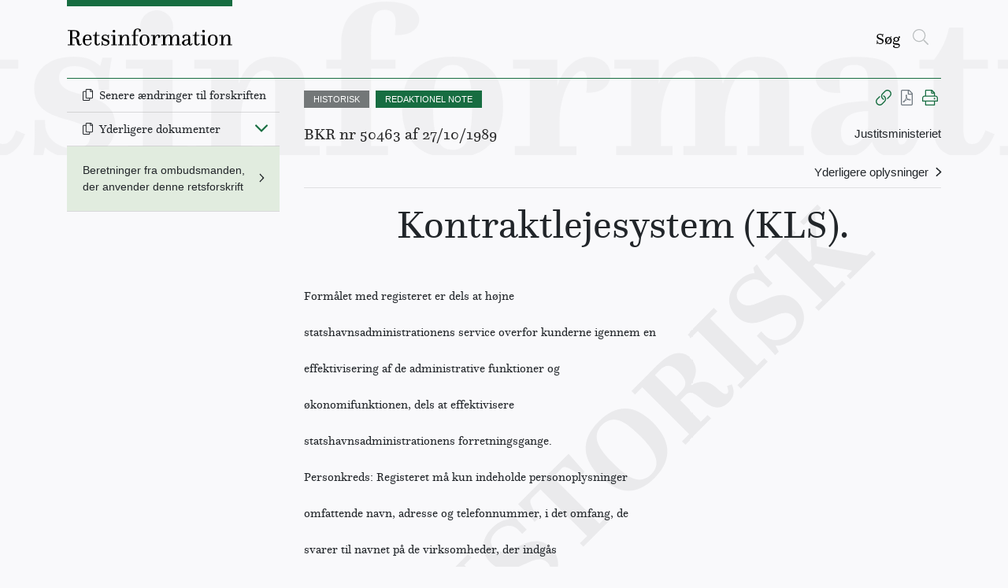

--- FILE ---
content_type: text/css
request_url: https://www.retsinformation.dk/static/css/551.f2b4ace5.chunk.css
body_size: 11742
content:
.metadata-box-header{cursor:pointer;display:inline-block}.metadata-box-header button span{margin-right:10px}.badge{margin-bottom:2px}.paragraph-search-tab{height:40px;padding:7px 4px 4px;position:sticky;top:-40px;transition:top .4s;z-index:900}.paragraph-search-tab.paragraph-search-tab-extended{background-color:#f9f9fb;border-bottom:1px solid #c6e1d3;box-shadow:0 5px 5px -5px #babebf;margin-left:-6px;padding-left:6px;top:-1px;width:calc(100% + 6px);z-index:1045}@media screen and (min-width:992px){.paragraph-search-tab.paragraph-search-tab-extended .paragraph-search-shortname{display:block}}.paragraph-search-tab .paragraph-search-shortname{display:none;font-family:Questa-Regular;font-size:larger}.paragraph-search-tab .paragraph-search-functions{white-space:nowrap}.action-badge{cursor:pointer}.action-badge:hover{background-color:#104d2e;border-color:#0e4328}.historic-badge{background-color:#737778;color:#fff!important}button.historic-badge:active,button.historic-badge:focus,button.historic-badge:hover{background-color:#4a4d4d!important}.metadata-box-content{background-color:#e1ecdf}.detail-page-action-icon{color:#176d41;cursor:pointer;font-size:20px}.tag-box{word-wrap:break-word;background-color:#fff}.document-content{scrollbar-color:#c6e1d3 #0000;scrollbar-width:thin}@media screen and (max-width:991px){.document-content{overflow-x:auto}}@media screen and (min-width:992px){.document-content{overflow-x:visible}}.document-content::-webkit-scrollbar{background-color:#f1f1f1;height:6px}.document-content::-webkit-scrollbar-thumb{background-color:#c6e1d3;border-radius:0}.document-content.is-historical{background-repeat-x:no-repeat;background-image:url(/static/media/historisk-watermark.37bfb85d4165034c13a2.svg);background-position:center 0;background-size:80%;min-height:710px}@media print{.timeline-link{visibility:hidden}}.reprint-notes-modal .reprint-note:not(:first-of-type){margin-top:20px}a{color:#176d41;cursor:pointer}.pdf-link-icon{font-size:20px}span#pdflinkmuted{cursor:pointer}.document-entry .document-short-name{font-weight:500}.document-entry .document-ressort{color:#5d6061}.document-entry .h-underline{word-wrap:break-word;overflow-wrap:break-word;text-decoration:underline;width:100%}.document-entry .document-popular-title{color:#5d6061}.document-entry:last-child{border-bottom:none}.document-entry .angle-container{display:inline-block;width:15px}.document-entry .action-badge{cursor:pointer}.document-entry .action-badge:hover{background-color:#104d2e;border-color:#0e4328}.document-entry .historic-badge{background-color:#737778;color:#fff}.document-entry button.historic-badge:active,.document-entry button.historic-badge:focus,.document-entry button.historic-badge:hover{background-color:#4a4d4d!important}.related-docs{background-color:#e1ecdf}.historical-modal dl dt{font-weight:600}a.scrollToTop{backface-visibility:hidden;-webkit-backface-visibility:hidden;background-color:#fff;border-radius:50%;bottom:20px;box-shadow:0 0 5px #babebf;color:#176d41;cursor:pointer;font-size:32px;height:50px;opacity:0;pointer-events:none;position:fixed;right:20px;text-align:center;transform:translateX(100%);transition:all .4s ease;width:50px;z-index:350}a.scrollToTop.button-show{opacity:.9;pointer-events:visible;transform:none}a.scrollToTop:hover{background-color:#f9f9fb;opacity:0,1}a.scrollToTop:focus{box-shadow:0 0 5px 2px #000;outline:0}:root{--timeline-gap:15px;--timeline-content-width:100%}.timeline{align-items:flex-end;display:flex;flex-direction:column}.timeline .timeline-wrapper{display:flex;flex-direction:row;width:100%}.timeline .timeline-wrapper a:focus{box-shadow:0 0 2px 2px #176d41;outline:0}.timeline .timeline-wrapper .timeline-year-item{display:block;max-width:15px;min-width:15px;position:relative;z-index:1}.timeline .timeline-wrapper .timeline-year-item:after{border-right:2px solid #176d41;content:"";height:12px;left:calc(50% - 2px);position:absolute;top:1px;width:0}.timeline .timeline-wrapper .timeline-year-item>span{display:block;font-size:12px;left:-6px;position:absolute;top:15px}.timeline .timeline-wrapper .timeline-year-squeeze-item{display:block;max-width:22.5px;min-width:22.5px;position:relative;z-index:899}.timeline .timeline-wrapper .timeline-year-squeeze-item:after{border-top:2px dotted #176d41;content:"";max-width:22.5px;min-width:22.5px;position:absolute;top:6.5px;width:22.5px;width:calc(var(--timeline-gap) + 7.5px);z-index:0}.timeline .timeline-wrapper .timeline-pin-item{display:block;position:relative}.timeline .timeline-wrapper .timeline-pin-item a{display:block;margin-top:-15px;width:18px}.timeline .timeline-wrapper .timeline-item{position:relative;z-index:100}.timeline .timeline-wrapper .timeline-item>.timeline-dot{background-color:#176d41;border:1px solid #176d41;border-radius:50%;color:#fff;cursor:pointer;display:block;height:15px;position:relative;width:15px;z-index:1000}.timeline .timeline-wrapper .timeline-item.error>.timeline-dot{background-color:#d1ba25;border-radius:50%}.timeline .timeline-wrapper .timeline-item.secondary>.timeline-dot{background-color:#c6e1d3;color:#000}.timeline .timeline-wrapper .timeline-item.current>.timeline-dot{background-color:#000;border:2px solid #000}.timeline .timeline-wrapper .timeline-item.today>.timeline-dot{background-color:#fff;cursor:default}.timeline .timeline-wrapper .timeline-item.today span{display:block;font-size:12px;left:-5px;position:absolute;top:15px}.timeline .timeline-wrapper .timeline-item .timeline-item-info{white-space:nowrap}.timeline .timeline-wrapper .timeline-item.out-of-order{top:7.5px}.timeline .timeline-wrapper .timeline-item.out-of-order .timeline-dot{top:8px}.timeline .timeline-wrapper .timeline-item.out-of-order .timeline-dot:after{border-right:2px solid #176d41;content:"";height:9px;left:6px;position:absolute;top:-9px;width:0}.timeline .timeline-wrapper .timeline-item.out-of-order .timeline-dot:before{border-top:2px dotted #176d41;content:"";display:block;left:-9px;position:absolute;top:6px;width:30px}.timeline .timeline-wrapper .timeline-start{padding-top:65px;position:relative;width:81px}.timeline .timeline-wrapper .timeline-start.scrolled{box-shadow:7px 0 5px -5px #babebf;width:83px;z-index:1000}.timeline .timeline-wrapper .timeline-start .timeline-year-item{position:absolute;top:65px}.timeline .timeline-wrapper .timeline-start .timeline-year-item:before{border-top:2px solid #176d41;content:"";display:block;left:12.5px;position:absolute;top:6.5px;width:70px;z-index:0}.timeline .timeline-wrapper .timeline-start .timeline-year-item:after{left:12.5px}.timeline .timeline-wrapper .timeline-start .timeline-year-item>span{left:0}.timeline .timeline-wrapper .timeline-start .timeline-year-item.error:before{border-top:2px dashed #176d41}.timeline .timeline-wrapper .timeline-start .timeline-item{left:39px}.timeline .timeline-wrapper .timeline-scroller{height:120px;overflow-x:scroll;overflow-y:hidden;scrollbar-color:#c6e1d3 #f1f1f1;scrollbar-width:thin;width:90%}.timeline .timeline-wrapper .timeline-scroller::-webkit-scrollbar{background-color:#f1f1f1;height:6px}.timeline .timeline-wrapper .timeline-scroller::-webkit-scrollbar-thumb{background-color:#c6e1d3;border-radius:0}.timeline .timeline-wrapper .timeline-scroller .timeline-content{display:flex;flex-direction:row;flex-wrap:nowrap;justify-content:space-between;list-style:none;padding-inline:0;padding-top:65px;width:100%;width:var(--timeline-content-width)}.timeline .timeline-wrapper .timeline-scroller .timeline-content .timeline-error-item:before,.timeline .timeline-wrapper .timeline-scroller .timeline-content .timeline-item:before,.timeline .timeline-wrapper .timeline-scroller .timeline-content .timeline-pin-item:before,.timeline .timeline-wrapper .timeline-scroller .timeline-content .timeline-year-item:before,.timeline .timeline-wrapper .timeline-scroller .timeline-content .timeline-year-squeeze-item:before{border-top:2px solid #176d41;content:"";display:block;position:absolute;top:6.5px;width:22.5px;width:calc(var(--timeline-gap) + 7.5px);z-index:0}.timeline .timeline-wrapper .timeline-scroller .timeline-content .timeline-item.out-of-order:before{top:-1px}.timeline .timeline-wrapper .timeline-scroller .timeline-content .timeline-year-squeeze-item:before{left:22.5px;width:15px;width:var(--timeline-gap)}.timeline .timeline-wrapper .timeline-scroller .timeline-content .timeline-error-item:first-child,.timeline .timeline-wrapper .timeline-scroller .timeline-content .timeline-item:first-child,.timeline .timeline-wrapper .timeline-scroller .timeline-content .timeline-year-item:first-child,.timeline .timeline-wrapper .timeline-scroller .timeline-content .timeline-year-squeeze-item:first-child{margin-left:24px}.timeline .timeline-wrapper .timeline-scroller .timeline-content .timeline-error-item:first-child:before,.timeline .timeline-wrapper .timeline-scroller .timeline-content .timeline-item:first-child:before,.timeline .timeline-wrapper .timeline-scroller .timeline-content .timeline-year-item:first-child:before,.timeline .timeline-wrapper .timeline-scroller .timeline-content .timeline-year-squeeze-item:first-child:before{left:-23px;width:47.5px;width:calc(32.5px + var(--timeline-gap))}.timeline .timeline-wrapper .timeline-scroller .timeline-content .timeline-item.today:last-child{padding-right:22px}.timeline .timeline-wrapper .timeline-scroller .timeline-content .timeline-item.today:last-child:before{width:0}.timeline .timeline-wrapper .timeline-scroller .timeline-content .timeline-item.today:first-child:before{width:23px}.timeline .timeline-buttons .btn.btn-secondary{color:#176d41;font-size:13px;font-weight:400;height:31px;padding:0 9px}.timeline .timeline-buttons .btn.btn-secondary.btn-latest{padding-top:4px}.timeline .timeline-buttons .btn.btn-secondary.btn-exclamation{background-color:#d1ba25;border-color:#d1ba25;color:#fff;font-size:20px}.timeline .timeline-buttons .btn.btn-secondary.btn-exclamation:hover{background-color:#bba721}@media print{.timeline{display:none}}.timeline-item-info{display:flex;flex-direction:column;font-size:12px;height:50px;justify-content:space-between;left:-18px;position:absolute;top:-48px;width:52px}.timeline-item-info .timeline-item-info-text{background-color:#fff;border:1px solid #176d41;font-size:12px;margin-top:-1px;padding:0 3px 1px;position:relative;width:100%}.timeline-item-info .timeline-item-info-text:after{border-right:2px solid #176d41;content:"";display:block;height:38px;left:24px;position:absolute;top:20px;width:0}.timeline-item-info.out-of-order{top:-55px}.timeline-item-info.out-of-order .timeline-item-info-text:after{height:17px;position:absolute;top:20px}.timeline-item-info .timeline-item-info-type{background-color:#176d41;border-left:1px solid #176d41;border-right:1px solid #176d41;border-top:1px solid #176d41;color:#fff;font-size:10px;font-weight:700;padding:1px 3px;position:relative;width:100%;z-index:50}.timeline-item-info.current .timeline-item-info-type{background-color:#000;border-left:1px solid #000;border-right:1px solid #000;border-top:1px solid #000}.timeline-item-info.current .timeline-item-info-text{border:1px solid #000;color:#000}.timeline-item-info.current .timeline-item-info-text:after{border-right:2px solid #000}.timeline-item-info.secondary .timeline-item-info-type{background-color:#c6e1d3;border-left:1px solid #176d41;border-right:1px solid #176d41;border-top:1px solid #176d41;color:#176d41}.timeline-item-info .timeline-item-info-date{color:#176d41;font-size:12px;left:-4px;position:relative;text-align:center;top:38px}.timeline-preview{display:flex;gap:6px;margin-top:1px}.timeline-preview .slider-wrapper{height:30px;position:relative;width:300px}.timeline-preview .slider-wrapper svg.faded{color:#c6e1d3}.timeline-preview .slider-wrapper .scroll-slider{@import"rc-slider/assets/index.css";height:100%;left:0;position:absolute;top:0;width:100%}.timeline-preview .slider-wrapper .scroll-slider .rc-slider-disabled,.timeline-preview .slider-wrapper .scroll-slider .rc-slider-rail{background-color:initial}.timeline-preview .slider-wrapper .scroll-slider .rc-slider-track{background-color:#c6e1d3!important;cursor:pointer;height:24px;opacity:.4;top:3px}.timeline-preview .slider-wrapper .scroll-slider .rc-slider-handle{border:2px solid #176d41;border-radius:2px;height:28px;top:9px;width:0}.timeline-preview .slider-wrapper .scroll-slider .rc-slider-handle:focus,.timeline-preview .slider-wrapper .scroll-slider .rc-slider-handle:hover{box-shadow:0 0 0 2px #a5cfb9}.timeline-preview .btn{align-self:center;font-size:16px;height:25px;padding:0;width:25px}.timeline-details-modal .modal-content{max-height:90vh}.timeline-details-modal .modal-body{overflow-x:hidden;overflow-y:scroll}.timeline-details-modal .timeline-details{list-style:none;padding-inline-start:0}.timeline-details-modal .timeline-details .timeline-item{min-height:75px}.timeline-details-modal .timeline-details .timeline-item:nth-child(2n){background-color:#fff}.timeline-details-modal .timeline-details .timeline-item:last-child .timeline-indicator:before{height:calc(50% - 22px)}.timeline-details-modal .timeline-details .timeline-item.timeline-item-today{min-height:40px}.timeline-details-modal .timeline-details .timeline-item.timeline-item-today .timeline-metadata{font-weight:700;padding-top:0}.timeline-details-modal .timeline-details .timeline-item.timeline-item-today .timeline-indicator:after{background-color:#fff;top:0}.timeline-details-modal .timeline-details .timeline-item.timeline-item-today .timeline-content{padding-top:0}.timeline-details-modal .timeline-details .timeline-item.timeline-item-current .timeline-indicator.timeline-indicator-secondary:after,.timeline-details-modal .timeline-details .timeline-item.timeline-item-current .timeline-indicator:after{background-color:#000}.timeline-details-modal .timeline-details .timeline-item.timeline-item-current .timeline-documenttype,.timeline-details-modal .timeline-details .timeline-item.timeline-item-current .timeline-state{background-color:#000;color:#fff}.timeline-details-modal .timeline-details .timeline-item.timeline-item-current .timeline-content a{color:#000}.timeline-details-modal .timeline-details .timeline-item.timeline-item-out-of-order .timeline-indicator:before{border-right:3px dotted #176d41}.timeline-details-modal .timeline-details .timeline-item.timeline-item-error .row{min-height:75px}.timeline-details-modal .timeline-details .timeline-item.timeline-item-error .timeline-indicator:after{background-color:#d1ba25;border-radius:50%;color:#000}.timeline-details-modal .timeline-details .timeline-item.timeline-item-error:last-child .timeline-indicator:before{border-right:3px dashed #176d41}.timeline-details-modal .timeline-details .timeline-item .timeline-documenttype,.timeline-details-modal .timeline-details .timeline-item .timeline-state{max-height:23px}.timeline-details-modal .timeline-details .timeline-item .timeline-documenttype-primary{background-color:#176d41;color:#fff}.timeline-details-modal .timeline-details .timeline-item .timeline-documenttype-secondary{background-color:#c6e1d3}.timeline-details-modal .timeline-details .timeline-item .timeline-metadata{font-size:90%;padding-bottom:10px;padding-right:0;padding-top:5px}.timeline-details-modal .timeline-details .timeline-item .timeline-metadata .timeline-shortname{white-space:nowrap}.timeline-details-modal .timeline-details .timeline-item .timeline-indicator{position:relative}.timeline-details-modal .timeline-details .timeline-item .timeline-indicator:before{border-right:3px solid #176d41;content:"";height:100%;left:50%;position:absolute;top:0;width:0}@media screen and (max-width:991px){.timeline-details-modal .timeline-details .timeline-item .timeline-indicator:before{left:90%}}.timeline-details-modal .timeline-details .timeline-item .timeline-indicator:after{background-color:#176d41;border:1px solid #176d41;border-radius:50%;content:" ";height:19px;left:calc(50% - 8px);position:absolute;top:calc(50% - 22px);width:19px}@media screen and (max-width:991px){.timeline-details-modal .timeline-details .timeline-item .timeline-indicator:after{left:calc(90% - 8px)}}.timeline-details-modal .timeline-details .timeline-item .timeline-indicator.timeline-indicator-secondary:after{background-color:#c6e1d3;border:1px solid #176d41}.timeline-details-modal .timeline-details .timeline-item .timeline-content{padding-bottom:10px;padding-top:5px}.goto-paragraph .paragraph-search-field{align-items:stretch;border:1px solid #176d41;display:inline-flex;flex-wrap:wrap;position:relative}.goto-paragraph .paragraph-search-field:before{background-color:#fff;content:"§";font-family:Questa-Regular;padding:0 3px}.goto-paragraph .paragraph-search-field button{border:none;height:25px;padding:1px 4px}.goto-paragraph .paragraph-search-field button .row{margin:0}.goto-paragraph .paragraph-search-field button .row .col{margin:0;padding:0}.goto-paragraph .paragraph-search-field button .row .col+.col{display:none}.goto-paragraph .paragraph-search-field button:focus-visible{outline:1px auto -webkit-focus-ring-color}.goto-paragraph .paragraph-search-field span.icon-button-container{display:flex}.goto-paragraph .paragraph-search-field input[type=text]{border:none;height:25px;padding:0 4px 2px;width:94px}@media screen and (min-width:768px){.goto-paragraph .paragraph-search-field input[type=text]{font-size:small;width:78px}}.goto-paragraph .paragraph-search-field .dropdown-item{cursor:pointer}.goto-paragraph .paragraph-search-field ul{border-top:0;box-shadow:-5px 0 5px -5px #babebf,5px 0 5px -5px #babebf,0 5px 5px -5px #babebf;left:-1px;max-height:400px;min-width:calc(100% + 2px)!important;overflow:auto;padding:0;scrollbar-color:#c6e1d3 #f1f1f1;scrollbar-width:thin;top:calc(100% - 1px)}.goto-paragraph .paragraph-search-field ul::-webkit-scrollbar{background-color:#f1f1f1;width:6px}.goto-paragraph .paragraph-search-field ul::-webkit-scrollbar-thumb{background-color:#c6e1d3;border-radius:0}.goto-paragraph .paragraph-search-field ul li.dropdown-item{padding-left:1rem}@media screen and (max-width:768px){.goto-paragraph .paragraph-search-field ul li.dropdown-item{min-height:40px;padding-top:.5rem}}.table-of-contents #OVERSIGT,.table-of-contents #tocRoot,.table-of-contents #tocRoot>table.Indholdsfortegnelse{background-color:#e1ecdf;display:block;padding-bottom:1px;padding-top:0;width:100%}.table-of-contents #OVERSIGT tbody,.table-of-contents #OVERSIGT ul,.table-of-contents #tocRoot tbody,.table-of-contents #tocRoot ul,.table-of-contents #tocRoot>table.Indholdsfortegnelse tbody,.table-of-contents #tocRoot>table.Indholdsfortegnelse ul{margin-top:0;padding-top:0}.table-of-contents #OVERSIGT .header,.table-of-contents #tocRoot .header,.table-of-contents #tocRoot>table.Indholdsfortegnelse .header{font-family:Questa-Regular;font-size:10.25rem;font-weight:500;line-height:1.2;overflow:hidden;padding:10px 0 10px 22px;white-space:nowrap}.table-of-contents #OVERSIGT .header span,.table-of-contents #tocRoot .header span,.table-of-contents #tocRoot>table.Indholdsfortegnelse .header span{margin-left:10px}.table-of-contents #OVERSIGT p.Indholdsfortegnelse,.table-of-contents #tocRoot p.Indholdsfortegnelse,.table-of-contents #tocRoot>table.Indholdsfortegnelse p.Indholdsfortegnelse{padding:0 10px 0 0}.table-of-contents #OVERSIGT p.Indholdsfortegnelse a,.table-of-contents #tocRoot p.Indholdsfortegnelse a,.table-of-contents #tocRoot>table.Indholdsfortegnelse p.Indholdsfortegnelse a{padding-left:0!important}.table-of-contents #OVERSIGT p.Indholdsfortegnelse:last-of-type,.table-of-contents #tocRoot p.Indholdsfortegnelse:last-of-type,.table-of-contents #tocRoot>table.Indholdsfortegnelse p.Indholdsfortegnelse:last-of-type{margin-bottom:0}.table-of-contents #OVERSIGT tr,.table-of-contents #tocRoot tr,.table-of-contents #tocRoot>table.Indholdsfortegnelse tr{display:block;padding-bottom:10px}.table-of-contents #OVERSIGT tr td.IndholdsfortegnelseTekst,.table-of-contents #tocRoot tr td.IndholdsfortegnelseTekst,.table-of-contents #tocRoot>table.Indholdsfortegnelse tr td.IndholdsfortegnelseTekst{padding:0 10px 0 0}.table-of-contents #OVERSIGT tr:last-of-type,.table-of-contents #tocRoot tr:last-of-type,.table-of-contents #tocRoot>table.Indholdsfortegnelse tr:last-of-type{padding-bottom:0}.table-of-contents #OVERSIGT ul,.table-of-contents #tocRoot ul,.table-of-contents #tocRoot>table.Indholdsfortegnelse ul{margin:0;padding:0}.table-of-contents #OVERSIGT table,.table-of-contents #tocRoot table,.table-of-contents #tocRoot>table.Indholdsfortegnelse table{width:100%}.table-of-contents #OVERSIGT table tr td:last-child,.table-of-contents #tocRoot table tr td:last-child,.table-of-contents #tocRoot>table.Indholdsfortegnelse table tr td:last-child{padding:0 10px 0 0}.table-of-contents #OVERSIGT #tocRoot table tr td,.table-of-contents #OVERSIGT .index-row,.table-of-contents #OVERSIGT p.Indholdsfortegnelse,.table-of-contents #OVERSIGT table tr #tocRoot td,.table-of-contents #OVERSIGT table tr td,.table-of-contents #OVERSIGT tr td.IndholdsfortegnelseId,.table-of-contents #OVERSIGT tr td.IndholdsfortegnelseTekst,.table-of-contents #tocRoot #OVERSIGT table tr td,.table-of-contents #tocRoot .index-row,.table-of-contents #tocRoot p.Indholdsfortegnelse,.table-of-contents #tocRoot table tr #OVERSIGT td,.table-of-contents #tocRoot table tr td,.table-of-contents #tocRoot tr td.IndholdsfortegnelseId,.table-of-contents #tocRoot tr td.IndholdsfortegnelseTekst,.table-of-contents #tocRoot>table.Indholdsfortegnelse .index-row,.table-of-contents #tocRoot>table.Indholdsfortegnelse p.Indholdsfortegnelse,.table-of-contents #tocRoot>table.Indholdsfortegnelse table tr td,.table-of-contents #tocRoot>table.Indholdsfortegnelse tr td.IndholdsfortegnelseId,.table-of-contents #tocRoot>table.Indholdsfortegnelse tr td.IndholdsfortegnelseTekst{display:block;font-size:13px;width:100%}.table-of-contents #OVERSIGT #tocRoot table tr td a,.table-of-contents #OVERSIGT .index-row a,.table-of-contents #OVERSIGT p.Indholdsfortegnelse a,.table-of-contents #OVERSIGT table tr #tocRoot td a,.table-of-contents #OVERSIGT table tr td a,.table-of-contents #OVERSIGT tr td.IndholdsfortegnelseId a,.table-of-contents #OVERSIGT tr td.IndholdsfortegnelseTekst a,.table-of-contents #tocRoot #OVERSIGT table tr td a,.table-of-contents #tocRoot .index-row a,.table-of-contents #tocRoot p.Indholdsfortegnelse a,.table-of-contents #tocRoot table tr #OVERSIGT td a,.table-of-contents #tocRoot table tr td a,.table-of-contents #tocRoot tr td.IndholdsfortegnelseId a,.table-of-contents #tocRoot tr td.IndholdsfortegnelseTekst a,.table-of-contents #tocRoot>table.Indholdsfortegnelse .index-row a,.table-of-contents #tocRoot>table.Indholdsfortegnelse p.Indholdsfortegnelse a,.table-of-contents #tocRoot>table.Indholdsfortegnelse table tr td a,.table-of-contents #tocRoot>table.Indholdsfortegnelse tr td.IndholdsfortegnelseId a,.table-of-contents #tocRoot>table.Indholdsfortegnelse tr td.IndholdsfortegnelseTekst a{color:#176d41;display:block;font-size:15px;font-weight:700;padding:0 20px 0 0;width:100%}.table-of-contents #OVERSIGT #OVERSIGT>ul>table,.table-of-contents #tocRoot #OVERSIGT>ul>table,.table-of-contents #tocRoot>table.Indholdsfortegnelse #OVERSIGT>ul>table{margin-bottom:10px}.document-details .document-details-sidebar{max-height:calc(100vh - 100px);overflow-x:hidden;overflow-y:auto;position:sticky;scrollbar-color:#c6e1d3 #f1f1f1;scrollbar-width:thin;top:0}@supports(-webkit-touch-callout:none){@media(max-width:450px){.document-details .document-details-sidebar{margin-top:12px}}}.document-details .document-details-sidebar::-webkit-scrollbar{background-color:#f1f1f1;width:6px}.document-details .document-details-sidebar::-webkit-scrollbar-thumb{background-color:#c6e1d3;border-radius:0}@media(max-width:767px){.document-details .document-details-sidebar{height:auto;max-height:none;position:static}}.document-details .document-details-sidebar .card{background-color:initial;border-left:none;border-right:none;border-top:none}.document-details .document-details-sidebar .card .card-header{background-color:initial;cursor:pointer;padding:12px 20px}.document-details .document-details-sidebar .card .card-header .btn-icon{background-color:initial;border:none;font-size:1.25rem;font-weight:200;height:auto;margin:0;padding:0}.document-details .document-details-sidebar .card .card-body{background-color:#e1ecdf}.loader:not(.hidden)>.spinner{padding-top:20px;text-align:center}.eli-dublicate-modal .dublicate-item:not(:first-of-type){margin-top:30px}.reference-details-modal{overflow-y:initial!important}.reference-details-modal .modal-body{max-height:70vh;overflow-y:auto}.document-details{-webkit-print-color-adjust:exact}.document-details h5{color:#000000d9;display:block;font-family:Questa-Regular;font-size:1.25rem;font-weight:500;margin:11px 0}.document-details .document-details-sidebar .card .card-header .h4,.document-details .document-details-sidebar .card .card-header .h4 button.btn-icon{font-size:15px}.document-details .document-details-sidebar .references-group ul{padding:10px 0}.document-details .document-details-sidebar .references-group ul li{font-size:14px;list-style:none}.document-details .document-details-sidebar .references-group ul li.no-references{font-size:13px;font-style:italic}.document-details .document-details-sidebar .references-group ul li a,.document-details .document-details-sidebar .references-group ul li i{font-size:13px}.document-details .document-details-sidebar .references-group ul li:not(:last-child){margin-bottom:10px}.document-details .document-details-content{top:-1px}.document-details .document-details-content .before-meta-data-boks a.FodnoteHenvisning{font-size:50%;vertical-align:super}.document-details .label-head{font-weight:600}.document-details .label-link{text-decoration:underline}.document-details .btn-no-btn{background-color:initial;border:none;font-size:14px;font-weight:400;height:auto;padding:0;text-align:left}.document-details .btn-no-btn:active{background-color:initial!important}@media print{.document-details.row{display:block;left:0;position:absolute;top:150px;width:100%}.document-details.row .document-details-footer{display:block}.document-details.row .document-details-sidebar{display:block;margin-left:auto;margin-right:auto;margin-top:30px;max-height:100%;max-width:75%;position:unset}.document-details.row .document-details-content{display:block;max-width:100%}.document-details.row .document-details-content .print-notes{display:block!important}.document-details.row .document-details-content .print-notes .note-entry{border-top:1px solid #c6e1d3}.document-details.row .document-details-content .print-notes .note-entry:last-child{border-bottom:1px solid #c6e1d3}.document-details.row .document-details-content .action-badge,.document-details.row .document-details-content .detail-page-action-icon{display:none}.document-details.row .document-details-content .metadata-box-content div{display:block}.document-details.row .document-details-content .paragraph-search-tab{visibility:hidden}.document-details.row .Containertable>tbody>tr,.document-details.row .Containertable>tbody>tr>td table tr{page-break-after:auto}.layout-footer{display:none}}.document-details-footer{display:none}.before-meta-data-boks .bjelke{background-color:#e1ecdf;margin:10px 0;padding:12px;text-align:center}.before-meta-data-boks .Titel2{font-size:165%;margin-bottom:10pt;margin-top:10pt;text-align:center}.popover{min-width:300px}.popover .popover-inner{box-shadow:0 0 5px #babebf}.popover .popover-header{background-color:#176d41;color:#fff}.popover .popover-header .close-button{background:#0000;color:#fff;cursor:pointer;height:auto;opacity:1;text-shadow:none}.popover span.popover-title{display:inline-block;overflow:hidden;text-overflow:ellipsis;white-space:nowrap}.popover .popover-body{overflow-y:auto;scrollbar-color:#c6e1d3 #f1f1f1;scrollbar-width:thin}@media(max-width:767px){.popover{max-height:90vh}.popover .popover-body{max-height:calc(90vh - 47px)}.popover span.popover-title{max-width:93%}}@media(min-width:768px){.popover{max-height:50vh;min-width:465px}.popover .popover-body{max-height:calc(50vh - 47px)}.popover span.popover-title{max-width:95%}}@media(min-width:992px){.popover{min-width:705px}span.popover-title{max-width:97%}}@media(min-width:1200px){.popover{max-height:50vh;min-width:841px}.popover .popover-body{max-height:calc(50vh - 47px)}.popover span.popover-title{max-width:98%}}.document-content{font-family:Questa-Regular;font-size:15px;line-height:2}.document-content .bjelke{background-color:#e1ecdf;margin:10px 0;padding:12px;text-align:center}.document-content #OVERSIGT{margin-left:10pt}.document-content #OVERSIGT ul{margin-left:0;padding-left:0}.document-content .Aendringspunkt{tab-stops:8.5pt;margin:12pt 0 .0001pt}.document-content .AendretBestemmelse{font-style:italic}.document-content .Af{margin:5pt 0 .0001pt 21.25pt;text-indent:-21.25pt}.document-content .Af2{margin:13pt 0 .0001pt 21.25pt;text-indent:-21.25pt}.document-content .Afsnitsnummer,.document-content .Afsnitsoverskrift{font-weight:700;margin:12pt 0 .0001pt;page-break-after:avoid;text-align:center}.document-content .Anmaerkninger{font-weight:700;margin:12pt 0 .0001pt;text-align:center}.document-content .BemTil,.document-content .BemTilCI{margin:18pt 0 .0001pt;text-align:center}.document-content .BemTilCI{font-style:italic}.document-content .BemTilLfs{font-size:165%;font-style:italic;font-weight:700;margin:12pt 0;page-break-before:always;text-align:center}.document-content .BemTilV{font-size:100%;margin:18pt 0 .0001pt}.document-content .BemTilVBf{margin:0 0 .0001pt}.document-content .BemTilVI{font-style:italic;margin:18pt 0 .0001pt}.document-content .BilagsOverskrift{font-weight:700;margin:18pt 0 12pt;page-break-after:avoid;text-align:center}.document-content .Bilagstekst{margin-bottom:3pt;margin-top:3pt}.document-content .Bilagstitel{font-size:144%;font-weight:700;margin:0 0 12pt;page-break-before:always;text-align:right}.document-content .BilagtekstListe{margin-bottom:0;margin-top:10pt}.document-content .Bullet{tab-stops:9.85pt;margin:3pt 0 .0001pt 9.85pt;text-indent:-9.85pt}.document-content .Bullet1{tab-stops:42.55pt;margin:0 0 .0001pt 42.55pt;text-indent:-19.85pt}.document-content .Bullet2{tab-stops:63.8pt;margin:0 0 .0001pt 63.8pt;text-indent:-21.25pt}.document-content .CParagrafnummer{font-weight:700;margin:12pt 0 .0001pt;page-break-after:avoid;text-align:center}.document-content .CParagraftekst{margin:12pt 0 .0001pt;text-indent:8.5pt}.document-content .FolSam{font-weight:700;margin:12pt 0 3pt;page-break-after:avoid;text-align:center;text-indent:8.5pt}.document-content .FremsaetterUndertitel{margin:0 0 6pt;text-align:center}.document-content .Henvendelse{margin:0 0 .0001pt 22.7pt;text-indent:-14.2pt}.document-content .Hymne{margin:12pt 0 .0001pt 19.85pt}.document-content .IkkeMedlemmer{margin:3pt 0 .0001pt;text-align:justify;text-indent:8.5pt}.document-content .Ikrafttraedelse{margin:24pt 0 .0001pt;text-indent:8.5pt}.document-content .IndholdHdr{font-weight:700;margin:18pt 0 .0001pt}.document-content .IndholdHdr2{font-weight:700;margin:12pt 0 .0001pt}.document-content .Indledning{font-size:100%;margin:12pt 0 .0001pt;text-indent:19.85pt}.document-content .Indledning2{margin:0;text-indent:12pt}.document-content .Indstilling{margin:24pt 0 6pt;page-break-after:avoid;text-align:center}.document-content .Kapitelnummer{margin:12pt 0 .0001pt;page-break-after:avoid;text-align:center}.document-content .KapitelOverskrift,.document-content .Kapiteloverskrift,.document-content .KapiteloverskriftBm{font-style:italic;margin:6pt 0 .0001pt;page-break-after:avoid;text-align:center}.document-content .KapiteloverskriftBm{font-size:100%}.document-content .Kommentar{font-size:100%;margin:12pt 0 .0001pt 19.85pt}.document-content .Litra{margin:0 0 .0001pt 23pt;text-indent:-11pt}.document-content .Litra9{tab-stops:19.85pt;font-size:100%;margin:0 0 .0001pt 39.7pt;text-indent:-19.85pt}.document-content .Lsp8LL,.document-content .lsp6,.document-content .lsp8L{line-height:6pt;margin:0 0 .0001pt 22.7pt;text-indent:-14.2pt}.document-content .Medlemmer{line-height:150%;margin:24pt 0 .0001pt;text-align:center}.document-content .Normal9{font-size:100%;margin:0 0 .0001pt}.document-content .NormalInd,.document-content .NormalInd9{margin:3pt 0 .0001pt;text-align:justify;text-indent:8.5pt}.document-content .NormalInd9{font-size:100%}.document-content .Nummer{margin:0 0 .0001pt 11pt;text-indent:-11pt}.document-content .Nummer9{tab-stops:19.85pt 49.6pt;font-size:100%;margin:0 0 .0001pt 19.85pt;text-indent:-19.85pt}.document-content .OverskriftSp{letter-spacing:3pt;margin:24pt 0 7pt;page-break-after:avoid;text-align:center}.document-content .Overskriftsnummer1{font-weight:700;margin:12pt 0 .0001pt;page-break-after:avoid;text-align:center}.document-content .Overskriftstekst1{font-weight:700;margin:30pt 0 .0001pt;page-break-after:avoid;text-align:center}.document-content .Overskriftsnummer2{margin:12pt 0 .0001pt;page-break-after:avoid;text-align:center}.document-content .Overskriftstekst2{font-style:italic;margin:6pt 0 .0001pt;page-break-after:avoid;text-align:center}.document-content .Overskriftstekst3,.document-content .Overskriftstekst4,.document-content .Overskriftstekst5{font-style:italic;margin:12pt 0 .0001pt;page-break-after:avoid;text-align:center}.document-content .Paragraftekst{margin:12pt 0 .0001pt;text-indent:8.5pt}.document-content .ParaOverskrift,.document-content .ParaOverskriftBm{margin:6pt 0;page-break-after:avoid;text-align:center}.document-content .ParaOverskriftBm{font-size:100%}.document-content .Pind{margin:0 0 .0001pt 32pt;text-indent:-7pt}.document-content .Pind2,.document-content .Pind29{tab-stops:19.85pt;margin:0 0 .0001pt 19.85pt;text-indent:-14.2pt}.document-content .Pind29{font-size:100%}.document-content .Pind9{tab-stops:19.85pt;font-size:100%;margin:0 0 .0001pt 19.85pt;text-indent:-19.85pt}.document-content .PreTitel0{font-size:100%;margin:0 0 36pt;text-align:center}.document-content .PreTitel1{font-size:165%;font-weight:700;margin:12pt 0 3pt;text-align:center}.document-content .PreTitel2{margin:6pt 0 1pt;text-align:center}.document-content .Resume{margin:0 0 .0001pt}.document-content .ResumeTekst{margin:3pt 0;text-align:justify;text-indent:8.5pt}.document-content .SIGN0{line-height:150%;margin:12pt 0 3pt;text-align:center}.document-content .SkrFrem{font-size:165%;font-style:italic;font-weight:700;margin:36pt 0 12pt;page-break-before:always;text-align:center}.document-content .Slutnotetekst{font-size:85%;margin:0 0 .0001pt}.document-content .SmallTabelTekst{font-size:85%;margin:0 0 .0001pt;word-break:break-word}.document-content .Stk{margin:0 0 .0001pt;text-indent:8.5pt}.document-content .Tab1{margin:0 0 .0001pt 11pt;text-indent:-11pt}.document-content .Tab2{margin:0 0 .0001pt 22pt;text-indent:-11pt}.document-content .Tab3{margin:0 0 .0001pt 33pt;text-indent:-11pt}.document-content .TabelFod{font-size:100%;margin:0 0 .0001pt 14.2pt;text-indent:-14.2pt}.document-content .TabelHoved{font-size:100%;margin:0 0 .0001pt}.document-content .TabelOverskrift{font-weight:700;margin:0 0 .0001pt}.document-content .TabelTekst,.document-content .Tabeltekst9{word-wrap:break-word;margin:0 0 .0001pt}.document-content .Tabeltekst9{font-size:100%}.document-content .TabelTekstHjre,.document-content .TabelTekstHøjre{margin:0 0 .0001pt;text-align:right}.document-content .Tekst{margin:3pt 0;text-align:justify;text-indent:8.5pt}.document-content .Tekst0,.document-content .Tekst1{margin:0 0 3pt;text-align:justify;text-indent:8.5pt}.document-content .Tekst1Sp,.document-content .Tekst9{margin:3pt 0;text-align:justify;text-indent:8.5pt}.document-content .Tekst9{font-size:100%}.document-content .Tekstoverskrift{font-style:italic;margin:12pt 0 .0001pt;page-break-after:avoid;text-align:center}.document-content .TekstoverskriftB{font-weight:700;margin:12pt 0 .0001pt;page-break-after:avoid;text-align:center}.document-content .TekstoverskriftBm{font-size:100%;text-align:center}.document-content .TekstoverskriftBm,.document-content .TekstoverskriftVenstre,.document-content .TekstoverskriftVenstreBm{font-style:italic;margin:12pt 0 .0001pt;page-break-after:avoid}.document-content .TekstoverskriftVenstreBm{font-size:100%}.document-content .TekstResume,.document-content .TekstoverskriftFOB,.document-content .TekstoverskriftVenstreN{font-weight:700;margin:12pt 0 .0001pt;page-break-after:avoid}.document-content .TekstV{margin:3pt 0;text-align:justify}.document-content .Titel,.document-content .Title{font-size:200%;margin:12pt 0 3pt;text-align:center}.document-content .Title{font-weight:700}.document-content .Titel a{text-decoration:none}.document-content .Titel a sup{font-size:50%;text-decoration:underline;vertical-align:super}.document-content .MsoSubtitle,.document-content .Undertitel{margin:0 0 3pt;text-align:center}.document-content p.GIVET,.document-content p.Givet{font-style:italic}.document-content .SEGL,.document-content .SIGN1,.document-content .Segl,.document-content .Sign1,.document-content p.GIVET,.document-content p.Givet{margin:6pt 0 .0001pt;page-break-after:avoid;text-align:center}.document-content .SIGN2,.document-content .Sign2{margin-bottom:.0001pt;margin-left:0;margin-right:0}.document-content div.GIVET p.GIVET,.document-content div.GIVET p.SEGL,.document-content div.GIVET p.SIGN1,.document-content div.GIVET p.SIGN2,.document-content div.Givet p.Givet,.document-content div.Givet p.Segl,.document-content div.Givet p.Sign1,.document-content div.Givet p.Sign2{font-size:100%}.document-content div.GIVET font p.GIVET,.document-content div.GIVET font p.SEGL,.document-content div.GIVET font p.SIGN1,.document-content div.GIVET font p.SIGN2{font-size:81.25%}.document-content .Afsnit{font-weight:700;margin-bottom:6pt;margin-top:20pt;text-align:center}.document-content .AfsnitOverskrift{font-weight:700;margin-bottom:10pt;margin-top:6pt;text-align:center}.document-content .AendringMedNummer{margin-bottom:0;margin-top:10pt}.document-content .AendringMedNummer+span.Bold,.document-content .AendringMedNummer+span.Bold+span.Bold{display:block;text-align:center}.document-content .AendringUdenNummer{margin-bottom:0;margin-top:10pt;text-indent:12pt}.document-content .AendringNr{font-weight:700}.document-content .AendringNyTekst{margin-bottom:0;margin-top:10pt;text-align:center}.document-content .AendringsBeskrivelse{margin-bottom:3pt;margin-top:0;text-align:left}.document-content .AendringsForslagIndhold{letter-spacing:2.2pt;margin-bottom:4pt;margin-top:11pt;text-align:center}.document-content .AendringBilag{margin-bottom:6pt;margin-top:0;text-align:right}.document-content .Bilag{font-size:144%;font-weight:700;margin-bottom:6pt;margin-top:20pt;text-align:right}.document-content .BILAG{width:100%}.document-content .BilagTekst{font-size:123%;font-weight:700;margin-bottom:6pt;margin-top:0;text-align:center}.document-content .Bog{font-weight:700;margin-bottom:6pt;margin-top:20pt;text-align:center}.document-content .BogOverskrift{font-weight:700;margin-bottom:10pt;margin-top:6pt;text-align:center}.document-content .CentreretParagraf,.document-content .IkraftCentreretParagrafNummer{font-weight:700;margin-bottom:10pt;margin-top:10pt;text-align:center}.document-content .CentreretParagrafTekst{margin-bottom:10pt;margin-top:10pt;text-align:center}.document-content .DokumentHoved{font-size:100%;margin-bottom:10pt;text-align:center}.document-content .Indholdsfortegnelse{margin-bottom:4pt;margin-left:35pt;margin-top:4pt;text-align:left}.document-content .IndholdsfortegnelseId{padding:4pt 0 2pt;text-align:left;vertical-align:top;white-space:nowrap}.document-content .IndholdsfortegnelseTekst{padding:4pt 0 2pt 10pt;text-align:left;vertical-align:top}.document-content .Hymne2{margin-bottom:6pt;margin-left:14pt;margin-top:6pt}.document-content .Kapitel{text-align:center}.document-content .KAPITEL,.document-content .Kapitel{margin-bottom:5pt;margin-top:20pt}.document-content .KapitelOverskrift2{font-style:italic;margin-bottom:5pt;margin-top:0;text-align:center}.document-content .ParagrafGruppeOverskrift{font-style:italic;margin-bottom:5pt;margin-top:15pt;text-align:center}.document-content .PARAGRAF,.document-content .Paragraf{margin-bottom:0;margin-top:10pt;text-indent:12pt}.document-content .ParagrafOverskrift{font-style:italic;margin-bottom:10pt;margin-top:6pt;text-align:center}.document-content .ParagrafNr{font-weight:700}.document-content .Stk2{margin-bottom:0;margin-top:0;text-indent:12pt}.document-content .StkNr{font-style:italic}.document-content .TraktatStk{margin-bottom:10pt;margin-top:10pt;text-indent:12pt}.document-content .Liste1{margin-bottom:0;margin-left:14pt;margin-top:0}.document-content .Liste1Nr{margin-left:-14pt}.document-content .Liste2{margin-bottom:0;margin-left:28pt;margin-top:0}.document-content .Liste2Nr{margin-left:-14pt}.document-content .Liste3{margin-bottom:0;margin-left:42pt;margin-top:0}.document-content .Liste3Nr{margin-left:-14pt}.document-content .Liste4{margin-bottom:0;margin-left:56pt;margin-top:0}.document-content .Liste4Nr{margin-left:-14pt}.document-content .Tekst2{margin:0;text-align:justify;text-indent:12pt}.document-content .TekstGenerel{font-weight:400;margin:0;text-align:left}.document-content .Medunderskriver{margin-bottom:0;margin-top:10pt;text-align:right}.document-content .Bjelke2{background-color:#babebf;color:#000;margin-bottom:10px;margin-top:20px;padding-bottom:2px;padding-top:2px;text-align:center;width:100%}.document-content .Bold{font-weight:700}.document-content .NotBold{font-weight:400}.document-content .Italic{font-style:italic}.document-content .NotItalic{font-style:normal}.document-content .Underline{text-decoration:underline}.document-content .NotUnderline{text-decoration:none}.document-content .BoldItalic{font-style:italic;font-weight:700}.document-content .BoldUnderline{font-weight:700;text-decoration:underline}.document-content .BoldItalicUnderline,.document-content .ItalicUnderline{font-style:italic;text-decoration:underline}.document-content .BoldItalicUnderline{font-weight:700}.document-content .SuperscriptBold{font-size:70%;font-weight:700;vertical-align:super}.document-content .SuperscriptItalic{font-size:70%;font-style:italic;vertical-align:super}.document-content .SuperscriptUnderline{font-size:70%;text-decoration:underline;vertical-align:super}.document-content .SuperscriptBoldItalic{font-size:70%;font-style:italic;font-weight:700;vertical-align:super}.document-content .SuperscriptBoldUnderline{font-size:70%;font-weight:700;text-decoration:underline;vertical-align:super}.document-content .SuperscriptBoldItalicUnderline,.document-content .SuperscriptItalicUnderline{font-size:70%;font-style:italic;text-decoration:underline;vertical-align:super}.document-content .SuperscriptBoldItalicUnderline{font-weight:700}.document-content .SubscriptBold{font-size:70%;font-weight:700;vertical-align:sub}.document-content .SubscriptItalic{font-size:70%;font-style:italic;vertical-align:sub}.document-content .SubscriptUnderline{font-size:70%;text-decoration:underline;vertical-align:sub}.document-content .SubscriptBoldItalic{font-size:70%;font-style:italic;font-weight:700;vertical-align:sub}.document-content .SubscriptBoldUnderline{font-size:70%;font-weight:700;text-decoration:underline;vertical-align:sub}.document-content .SubscriptBoldItalicUnderline,.document-content .SubscriptItalicUnderline{font-size:70%;font-style:italic;text-decoration:underline;vertical-align:sub}.document-content .SubscriptBoldItalicUnderline{font-weight:700}.document-content .Superscript{font-size:70%;vertical-align:super}.document-content .Subscript{font-size:70%;vertical-align:sub}.document-content .TabelTekst2{word-wrap:break-word;margin-bottom:0;margin-top:12pt;padding-left:0;padding-right:0}.document-content .ParallelTekstHeader{font-style:italic;text-align:center}.document-content .ParallelTekst,.document-content .ParallelTekstHeader{margin-bottom:0;margin-top:0;padding-left:0;padding-right:0}.document-content .BilagStreg,.document-content .SprogStreg{margin-bottom:10pt;margin-top:10pt;text-align:center;width:70%}.document-content .BogOverskriftStreg,.document-content .IKraftStreg{margin-bottom:10pt;margin-top:10pt;text-align:center;width:30%}.document-content .IkraftTekst{text-indent:12pt}.document-content .Fodnote,.document-content .RedaktionelNote{font-size:85%;margin-bottom:2pt;margin-top:2pt}.document-content a.FodnoteHenvisning,.document-content a.FodnoteNr{font-size:85%;vertical-align:super}.document-content .Containertable{font-size:100%;margin:10pt 0}.document-content .Maintable{float:none;margin-bottom:0;margin-right:0;margin-top:0;table-layout:fixed}.document-content .Rykningsklausul{font-weight:400;margin:0;text-align:left;text-indent:8.5pt}.document-content .Subtable{margin:0}.document-content .TraktatTitel{font-weight:700;margin-bottom:10pt;margin-top:24pt;text-align:center}.document-content .TraktatTekst{margin-bottom:0;margin-top:12pt}.document-content .TraktatListe1{margin-bottom:0;margin-left:14pt;margin-top:12pt}.document-content .TraktatSprog{font-size:144%;font-weight:700;margin-bottom:0;margin-top:10pt;text-align:right}.document-content .OversaettelseAngivelse{margin-bottom:0;margin-top:36pt}.document-content .Bemaerkninger{font-size:165%;font-style:italic;margin-bottom:10pt;margin-top:24pt;text-align:center}.document-content .AlmindeligeBemaerkninger{font-style:italic;margin-bottom:10pt;margin-top:10pt;text-align:center}.document-content .BemaerkningTekst{font-style:italic;margin-bottom:0;margin-top:12pt}.document-content .BemaerkningerTilForslagetsEnkelteBestemmelser{font-weight:700;margin-bottom:10pt;margin-top:24pt;text-align:center}.document-content .BemaerkningerTilKapitel,.document-content .BemaerkningerTilParagraf{font-style:italic;margin-bottom:10pt;margin-top:10pt;text-align:center}.document-content .BemaerkningerTilAendringsNummer{margin-bottom:0;margin-top:10pt;text-align:center}.document-content .BemaerkningerTilStk{font-style:italic;margin-bottom:0;margin-top:10pt;text-align:left}.document-content .SkriftligFremsaettelse{font-size:165%;font-style:italic;margin-bottom:10pt;margin-top:12pt;text-align:center}.document-content .Fremsaetter{margin-bottom:5pt;margin-top:0;text-align:center}.document-content .ForslagsTitel{font-style:italic;margin-bottom:2pt;margin-top:6pt}.document-content .ForslagsNummer{margin-bottom:6pt;margin-top:2pt}.document-content .BetaenkningsTekst1{font-weight:700;margin-bottom:0;margin-top:10pt;text-align:left}.document-content .BetaenkningsTekst2{font-style:italic;margin-bottom:0;margin-top:10pt;text-align:left}.document-content .BeretningsUnderskriverPUV{margin-bottom:17pt;margin-top:35pt;text-align:center;text-transform:uppercase}.document-content .BeretningsUnderskriverTekst{margin-bottom:0;margin-top:0;text-align:center;text-transform:uppercase}.document-content .TilParagrafGruppe{font-weight:700;margin-bottom:3pt;margin-top:9pt;text-align:center}.document-content .TilParagrafGruppeOverskrift{margin-bottom:3pt;margin-top:0;text-align:center}.document-content .TilParagraf{margin-bottom:0;margin-top:10pt;text-align:center}.document-content .Stiller{margin-bottom:0;margin-top:6pt;text-align:left}.document-content .BetaenkningsBemaerkninger{letter-spacing:2.2pt;margin-bottom:4pt;margin-top:11pt;text-align:center}.document-content .BetaenkningTilAendringsNummer{margin-bottom:0;margin-top:10pt;text-align:center}.document-content .UdvalgsSammensaetning{font-style:italic;line-height:20pt;margin-bottom:8pt;margin-top:22pt;text-align:center}.document-content .MedlemsTitel{font-style:normal;font-weight:700}.document-content .IkkeMedlemmer2{margin-bottom:20pt;margin-top:8pt;text-indent:3mm}.document-content .PartiNavn{width:40%}.document-content .PartiMandater{width:5%}.document-content .PartiNote{width:55%}.document-content .FolketingetsSammensaetning{font-weight:700}.document-content .Resume{background-color:#babebf;background-repeat:repeat-y;margin-bottom:16.5pt;margin-top:9pt;padding:4pt;text-indent:28pt}.document-content .TitelPrefiks1{font-size:165%;font-weight:700;margin-bottom:10pt;margin-top:10pt;text-align:center}.document-content .TitelPrefiks2{font-size:123%;margin-bottom:10pt;margin-top:10pt;text-align:center}.document-content .Titel2{font-size:165%;margin-bottom:10pt;margin-top:10pt;text-align:center}.document-content .TitelPrefiks1_B3{font-weight:700}.document-content .Titel2_B3,.document-content .TitelPrefiks1_B3,.document-content .TitelPrefiks2_B3{font-size:100%;margin-bottom:0;margin-top:0;text-align:center}.document-content .Titel2 a.FodnoteHenvisning{font-size:50%;text-decoration:underline;vertical-align:top}.document-content .Titel2Aendring{font-weight:700;margin-bottom:10pt;margin-top:6pt;text-align:center}.document-content .UdkastPrefiks1{font-size:165%;margin-bottom:10pt;margin-top:10pt;text-align:center}.document-content .UdkastPrefiks2,.document-content .UnderTitel2{margin-bottom:10pt;margin-top:0;text-align:center}.document-content .TitelPrefiks1_B2{font-weight:700;margin-bottom:0;margin-top:10pt;page-break-after:avoid;text-align:center}.document-content .Titel2_B2,.document-content .TitelPrefiks2_B2{margin-bottom:0;margin-top:0;page-break-after:avoid;text-align:center}.document-content .Titel2_B2{font-weight:700}.document-content .UnderTitel2_B2{margin-bottom:0;margin-top:0;text-align:center}.document-content .Segl{margin-bottom:0;margin-top:10pt;text-align:center}.document-content .UnderskriftStedDato{font-style:italic;margin-bottom:10pt;margin-top:24pt;text-align:center}.document-content .Underskriver,.document-content .UnderskriverBemyndigelse{margin-bottom:0;margin-top:10pt;text-align:center}.document-content .Underskriver{font-feature-settings:"smcp";font-variant:small-caps}.document-content .UnderskriverTitel{margin-bottom:0;margin-top:10pt;text-align:center}.document-content .Subtitle{font-size:144%;margin-bottom:.001pt;margin-top:2pt;text-align:center}.document-content .OmtrykTitel{font-weight:700}.document-content .OmtrykNote{text-indent:10pt}.document-content .AendringsForslagTilOverskrift{margin-bottom:5pt;text-align:center}.document-content .AendringsForslagTitel{font-weight:700;margin-bottom:5pt;text-align:center}
/*# sourceMappingURL=551.f2b4ace5.chunk.css.map*/

--- FILE ---
content_type: text/javascript
request_url: https://www.retsinformation.dk/static/js/main.d3344b6e.js
body_size: 412507
content:
/*! For license information please see main.d3344b6e.js.LICENSE.txt */
(()=>{var e={102:(e,t,n)=>{"use strict";var r=n(39814);function o(){}var a=null,i={};function s(e){if("object"!==typeof this)throw new TypeError("Promises must be constructed via new");if("function"!==typeof e)throw new TypeError("Promise constructor's argument is not a function");this._U=0,this._V=0,this._W=null,this._X=null,e!==o&&d(e,this)}function c(e,t){for(;3===e._V;)e=e._W;if(s._Y&&s._Y(e),0===e._V)return 0===e._U?(e._U=1,void(e._X=t)):1===e._U?(e._U=2,void(e._X=[e._X,t])):void e._X.push(t);!function(e,t){r((function(){var n=1===e._V?t.onFulfilled:t.onRejected;if(null!==n){var r=function(e,t){try{return e(t)}catch(n){return a=n,i}}(n,e._W);r===i?u(t.promise,a):l(t.promise,r)}else 1===e._V?l(t.promise,e._W):u(t.promise,e._W)}))}(e,t)}function l(e,t){if(t===e)return u(e,new TypeError("A promise cannot be resolved with itself."));if(t&&("object"===typeof t||"function"===typeof t)){var n=function(e){try{return e.then}catch(t){return a=t,i}}(t);if(n===i)return u(e,a);if(n===e.then&&t instanceof s)return e._V=3,e._W=t,void f(e);if("function"===typeof n)return void d(n.bind(t),e)}e._V=1,e._W=t,f(e)}function u(e,t){e._V=2,e._W=t,s._Z&&s._Z(e,t),f(e)}function f(e){if(1===e._U&&(c(e,e._X),e._X=null),2===e._U){for(var t=0;t<e._X.length;t++)c(e,e._X[t]);e._X=null}}function p(e,t,n){this.onFulfilled="function"===typeof e?e:null,this.onRejected="function"===typeof t?t:null,this.promise=n}function d(e,t){var n=!1,r=function(e,t,n){try{e(t,n)}catch(r){return a=r,i}}(e,(function(e){n||(n=!0,l(t,e))}),(function(e){n||(n=!0,u(t,e))}));n||r!==i||(n=!0,u(t,a))}e.exports=s,s._Y=null,s._Z=null,s._0=o,s.prototype.then=function(e,t){if(this.constructor!==s)return function(e,t,n){return new e.constructor((function(r,a){var i=new s(o);i.then(r,a),c(e,new p(t,n,i))}))}(this,e,t);var n=new s(o);return c(this,new p(e,t,n)),n}},274:(e,t,n)=>{var r=n(38470),o=r({}.toString),a=r("".slice);e.exports=function(e){return a(o(e),8,-1)}},559:(e,t,n)=>{var r,o,a,i=n(96901),s=n(23497),c=n(38470),l=n(59028),u=n(82313),f=n(85551),p=n(24219),d=n(69685),h=n(10095),m="Object already initialized",v=s.TypeError,y=s.WeakMap;if(i||p.state){var g=p.state||(p.state=new y),b=c(g.get),w=c(g.has),E=c(g.set);r=function(e,t){if(w(g,e))throw new v(m);return t.facade=e,E(g,e,t),t},o=function(e){return b(g,e)||{}},a=function(e){return w(g,e)}}else{var O=d("state");h[O]=!0,r=function(e,t){if(f(e,O))throw new v(m);return t.facade=e,u(e,O,t),t},o=function(e){return f(e,O)?e[O]:{}},a=function(e){return f(e,O)}}e.exports={set:r,get:o,has:a,enforce:function(e){return a(e)?o(e):r(e,{})},getterFor:function(e){return function(t){var n;if(!l(t)||(n=o(t)).type!==e)throw v("Incompatible receiver, "+e+" required");return n}}}},1760:(e,t,n)=>{var r=n(23497),o=n(73347),a=n(94159),i=n(59028),s=r.TypeError;e.exports=function(e,t){var n,r;if("string"===t&&a(n=e.toString)&&!i(r=o(n,e)))return r;if(a(n=e.valueOf)&&!i(r=o(n,e)))return r;if("string"!==t&&a(n=e.toString)&&!i(r=o(n,e)))return r;throw s("Can't convert object to primitive value")}},2086:(e,t,n)=>{"use strict";e.exports=n(95082)},2309:(e,t,n)=>{var r=n(55917),o=n(38470),a=n(43530),i=n(24159),s=n(36633),c=o([].concat);e.exports=r("Reflect","ownKeys")||function(e){var t=a.f(s(e)),n=i.f;return n?c(t,n(e)):t}},3024:(e,t,n)=>{"use strict";var r=n(86267),o=n(81550);e.exports=function(e,t,n){var a=this||o;return r.forEach(n,(function(n){e=n.call(a,e,t)})),e}},3542:(e,t,n)=>{"use strict";n.d(t,{A:()=>l,C:()=>s});var r=n(89496),o=n(50664);const a="RECEIVE_RESSORTER",i="RECEIVE_FOB_RESSORTER",s={getRessorter:()=>async(e,t)=>{const{ressorter:n}=t();if(0===n.ministryRessorter.length){e((e=>(0,r.V)(a,e))(await(0,o.$T)("api/ressort")))}},getFobRessorter:()=>async(e,t)=>{const{ressorter:n}=t();if(0===n.fobRessorter.length){const t=await(0,o.$T)("api/ressort/fob");e((a=t,(0,r.V)(i,a)))}var a}},c={ministryRessorter:[],fobRessorter:[]},l=function(){let e=arguments.length>0&&void 0!==arguments[0]?arguments[0]:c,t=arguments.length>1?arguments[1]:void 0;switch(t.type){case a:return{...e,ministryRessorter:t.payload};case i:return{...e,fobRessorter:t.payload};default:return e}}},4382:(e,t,n)=>{"use strict";var r=n(102),o=[ReferenceError,TypeError,RangeError],a=!1;function i(){a=!1,r._Y=null,r._Z=null}function s(e,t){return t.some((function(t){return e instanceof t}))}t.disable=i,t.enable=function(e){e=e||{},a&&i();a=!0;var t=0,n=0,c={};function l(t){(e.allRejections||s(c[t].error,e.whitelist||o))&&(c[t].displayId=n++,e.onUnhandled?(c[t].logged=!0,e.onUnhandled(c[t].displayId,c[t].error)):(c[t].logged=!0,function(e,t){console.warn("Possible Unhandled Promise Rejection (id: "+e+"):"),((t&&(t.stack||t))+"").split("\n").forEach((function(e){console.warn("  "+e)}))}(c[t].displayId,c[t].error)))}r._Y=function(t){2===t._V&&c[t._1]&&(c[t._1].logged?function(t){c[t].logged&&(e.onHandled?e.onHandled(c[t].displayId,c[t].error):c[t].onUnhandled||(console.warn("Promise Rejection Handled (id: "+c[t].displayId+"):"),console.warn('  This means you can ignore any previous messages of the form "Possible Unhandled Promise Rejection" with id '+c[t].displayId+".")))}(t._1):clearTimeout(c[t._1].timeout),delete c[t._1])},r._Z=function(e,n){0===e._U&&(e._1=t++,c[e._1]={displayId:null,error:n,timeout:setTimeout(l.bind(null,e._1),s(n,o)?100:2e3),logged:!1})}}},5303:(e,t,n)=>{"use strict";n.d(t,{A:()=>m,q:()=>d});var r=n(89496),o=n(50664);const a="RECEIVE_FOBTAGS",i="RECEIVE_LAWREGISTERS",s="RECEIVE_CASEHISTORYSTATUS",c="RECEIVE_TOGGLE_EXTREMESEARCH_GRID_VIEW_ACTIVE",l=e=>(0,r.V)(a,e),u=e=>(0,r.V)(i,e),f=e=>(0,r.V)(s,e),p=()=>(0,r.V)(c),d={getFobTags:()=>async(e,t)=>{const n=t().extremeSearch.tags;if(n&&null!==n)return;const r=await(0,o.$T)("api/extremesearch/GetFobTags"),a=JSON.stringify(r);e(l(a))},getLawRegisters:()=>async(e,t)=>{const n=t().extremeSearch.lawRegisters;if(n&&null!==n&&n.length>0)return;const r=await(0,o.$T)("api/extremesearch/GetLawRegisters"),a=JSON.stringify(r);e(u(a))},getCaseHistoryStatus:()=>async(e,t)=>{const n=t().extremeSearch.caseHistoryStatus;if(n&&n.length>0)return;const r=await(0,o.$T)("/api/extremesearch/getcasehistorystatus");e(f(r))},toggleGridViewActive:()=>e=>{e(p())}},h={tags:"",lawRegisters:"",caseHistoryStatus:[],isGridViewActive:!1},m=function(){let e=arguments.length>0&&void 0!==arguments[0]?arguments[0]:h,t=arguments.length>1?arguments[1]:void 0;switch(t.type){case a:return{...e,tags:t.payload};case i:return{...e,lawRegisters:t.payload};case s:return{...e,caseHistoryStatus:t.payload};case c:return{...e,isGridViewActive:!e.isGridViewActive};default:return e}}},5771:(e,t)=>{"use strict";var n="function"===typeof Symbol&&Symbol.for,r=n?Symbol.for("react.element"):60103,o=n?Symbol.for("react.portal"):60106,a=n?Symbol.for("react.fragment"):60107,i=n?Symbol.for("react.strict_mode"):60108,s=n?Symbol.for("react.profiler"):60114,c=n?Symbol.for("react.provider"):60109,l=n?Symbol.for("react.context"):60110,u=n?Symbol.for("react.async_mode"):60111,f=n?Symbol.for("react.concurrent_mode"):60111,p=n?Symbol.for("react.forward_ref"):60112,d=n?Symbol.for("react.suspense"):60113,h=n?Symbol.for("react.suspense_list"):60120,m=n?Symbol.for("react.memo"):60115,v=n?Symbol.for("react.lazy"):60116,y=n?Symbol.for("react.block"):60121,g=n?Symbol.for("react.fundamental"):60117,b=n?Symbol.for("react.responder"):60118,w=n?Symbol.for("react.scope"):60119;function E(e){if("object"===typeof e&&null!==e){var t=e.$$typeof;switch(t){case r:switch(e=e.type){case u:case f:case a:case s:case i:case d:return e;default:switch(e=e&&e.$$typeof){case l:case p:case v:case m:case c:return e;default:return t}}case o:return t}}}function O(e){return E(e)===f}t.AsyncMode=u,t.ConcurrentMode=f,t.ContextConsumer=l,t.ContextProvider=c,t.Element=r,t.ForwardRef=p,t.Fragment=a,t.Lazy=v,t.Memo=m,t.Portal=o,t.Profiler=s,t.StrictMode=i,t.Suspense=d,t.isAsyncMode=function(e){return O(e)||E(e)===u},t.isConcurrentMode=O,t.isContextConsumer=function(e){return E(e)===l},t.isContextProvider=function(e){return E(e)===c},t.isElement=function(e){return"object"===typeof e&&null!==e&&e.$$typeof===r},t.isForwardRef=function(e){return E(e)===p},t.isFragment=function(e){return E(e)===a},t.isLazy=function(e){return E(e)===v},t.isMemo=function(e){return E(e)===m},t.isPortal=function(e){return E(e)===o},t.isProfiler=function(e){return E(e)===s},t.isStrictMode=function(e){return E(e)===i},t.isSuspense=function(e){return E(e)===d},t.isValidElementType=function(e){return"string"===typeof e||"function"===typeof e||e===a||e===f||e===s||e===i||e===d||e===h||"object"===typeof e&&null!==e&&(e.$$typeof===v||e.$$typeof===m||e.$$typeof===c||e.$$typeof===l||e.$$typeof===p||e.$$typeof===g||e.$$typeof===b||e.$$typeof===w||e.$$typeof===y)},t.typeOf=E},6664:(e,t,n)=>{"use strict";var r=n(86267);function o(){this.handlers=[]}o.prototype.use=function(e,t,n){return this.handlers.push({fulfilled:e,rejected:t,synchronous:!!n&&n.synchronous,runWhen:n?n.runWhen:null}),this.handlers.length-1},o.prototype.eject=function(e){this.handlers[e]&&(this.handlers[e]=null)},o.prototype.forEach=function(e){r.forEach(this.handlers,(function(t){null!==t&&e(t)}))},e.exports=o},6800:(e,t,n)=>{var r=n(23497),o=n(94159),a=n(85551),i=n(82313),s=n(36158),c=n(69968),l=n(559),u=n(21100).CONFIGURABLE,f=l.get,p=l.enforce,d=String(String).split("String");(e.exports=function(e,t,n,c){var l,f=!!c&&!!c.unsafe,h=!!c&&!!c.enumerable,m=!!c&&!!c.noTargetGet,v=c&&void 0!==c.name?c.name:t;o(n)&&("Symbol("===String(v).slice(0,7)&&(v="["+String(v).replace(/^Symbol\(([^)]*)\)/,"$1")+"]"),(!a(n,"name")||u&&n.name!==v)&&i(n,"name",v),(l=p(n)).source||(l.source=d.join("string"==typeof v?v:""))),e!==r?(f?!m&&e[t]&&(h=!0):delete e[t],h?e[t]=n:i(e,t,n)):h?e[t]=n:s(t,n)})(Function.prototype,"toString",(function(){return o(this)&&f(this).source||c(this)}))},6922:e=>{e.exports="undefined"!=typeof ArrayBuffer&&"undefined"!=typeof DataView},7685:(e,t,n)=>{var r=n(23497).String;e.exports=function(e){try{return r(e)}catch(t){return"Object"}}},8125:e=>{"use strict";e.exports=function(e){return function(t){return e.apply(null,t)}}},8628:(e,t,n)=>{var r=n(87530),o=n(45749);e.exports=r&&o((function(){return 42!=Object.defineProperty((function(){}),"prototype",{value:42,writable:!1}).prototype}))},8738:(e,t,n)=>{"use strict";var r,o=n(65043),a=(r=o)&&"object"===typeof r&&"default"in r?r.default:r,i=n(42751),s=new i,c=s.getBrowser(),l=s.getCPU(),u=s.getDevice(),f=s.getEngine(),p=s.getOS(),d=s.getUA(),h=function(e){return s.setUA(e)},m=function(e){if(e){var t=new i(e);return{UA:t,browser:t.getBrowser(),cpu:t.getCPU(),device:t.getDevice(),engine:t.getEngine(),os:t.getOS(),ua:t.getUA(),setUserAgent:function(e){return t.setUA(e)}}}console.error("No userAgent string was provided")},v=Object.freeze({ClientUAInstance:s,browser:c,cpu:l,device:u,engine:f,os:p,ua:d,setUa:h,parseUserAgent:m});function y(e,t){var n=Object.keys(e);if(Object.getOwnPropertySymbols){var r=Object.getOwnPropertySymbols(e);t&&(r=r.filter((function(t){return Object.getOwnPropertyDescriptor(e,t).enumerable}))),n.push.apply(n,r)}return n}function g(e){return g="function"===typeof Symbol&&"symbol"===typeof Symbol.iterator?function(e){return typeof e}:function(e){return e&&"function"===typeof Symbol&&e.constructor===Symbol&&e!==Symbol.prototype?"symbol":typeof e},g(e)}function b(e,t){for(var n=0;n<t.length;n++){var r=t[n];r.enumerable=r.enumerable||!1,r.configurable=!0,"value"in r&&(r.writable=!0),Object.defineProperty(e,r.key,r)}}function w(e,t,n){return t in e?Object.defineProperty(e,t,{value:n,enumerable:!0,configurable:!0,writable:!0}):e[t]=n,e}function E(){return E=Object.assign||function(e){for(var t=1;t<arguments.length;t++){var n=arguments[t];for(var r in n)Object.prototype.hasOwnProperty.call(n,r)&&(e[r]=n[r])}return e},E.apply(this,arguments)}function O(e){return O=Object.setPrototypeOf?Object.getPrototypeOf:function(e){return e.__proto__||Object.getPrototypeOf(e)},O(e)}function x(e,t){return x=Object.setPrototypeOf||function(e,t){return e.__proto__=t,e},x(e,t)}function k(e,t){if(null==e)return{};var n,r,o=function(e,t){if(null==e)return{};var n,r,o={},a=Object.keys(e);for(r=0;r<a.length;r++)n=a[r],t.indexOf(n)>=0||(o[n]=e[n]);return o}(e,t);if(Object.getOwnPropertySymbols){var a=Object.getOwnPropertySymbols(e);for(r=0;r<a.length;r++)n=a[r],t.indexOf(n)>=0||Object.prototype.propertyIsEnumerable.call(e,n)&&(o[n]=e[n])}return o}function _(e){if(void 0===e)throw new ReferenceError("this hasn't been initialised - super() hasn't been called");return e}function S(e,t){return function(e){if(Array.isArray(e))return e}(e)||function(e,t){var n=null==e?null:"undefined"!==typeof Symbol&&e[Symbol.iterator]||e["@@iterator"];if(null==n)return;var r,o,a=[],i=!0,s=!1;try{for(n=n.call(e);!(i=(r=n.next()).done)&&(a.push(r.value),!t||a.length!==t);i=!0);}catch(c){s=!0,o=c}finally{try{i||null==n.return||n.return()}finally{if(s)throw o}}return a}(e,t)||function(e,t){if(!e)return;if("string"===typeof e)return C(e,t);var n=Object.prototype.toString.call(e).slice(8,-1);"Object"===n&&e.constructor&&(n=e.constructor.name);if("Map"===n||"Set"===n)return Array.from(e);if("Arguments"===n||/^(?:Ui|I)nt(?:8|16|32)(?:Clamped)?Array$/.test(n))return C(e,t)}(e,t)||function(){throw new TypeError("Invalid attempt to destructure non-iterable instance.\nIn order to be iterable, non-array objects must have a [Symbol.iterator]() method.")}()}function C(e,t){(null==t||t>e.length)&&(t=e.length);for(var n=0,r=new Array(t);n<t;n++)r[n]=e[n];return r}var T="mobile",P="tablet",j="smarttv",M="console",N="wearable",D="embedded",A=void 0,I={Chrome:"Chrome",Firefox:"Firefox",Opera:"Opera",Yandex:"Yandex",Safari:"Safari",InternetExplorer:"Internet Explorer",Edge:"Edge",Chromium:"Chromium",Ie:"IE",MobileSafari:"Mobile Safari",EdgeChromium:"Edge Chromium",MIUI:"MIUI Browser",SamsungBrowser:"Samsung Browser"},L={IOS:"iOS",Android:"Android",WindowsPhone:"Windows Phone",Windows:"Windows",MAC_OS:"Mac OS"},R={isMobile:!1,isTablet:!1,isBrowser:!1,isSmartTV:!1,isConsole:!1,isWearable:!1},F=function(e){return e||(arguments.length>1&&void 0!==arguments[1]?arguments[1]:"none")},H=function(){return!("undefined"===typeof window||!window.navigator&&!navigator)&&(window.navigator||navigator)},z=function(e){var t=H();return t&&t.platform&&(-1!==t.platform.indexOf(e)||"MacIntel"===t.platform&&t.maxTouchPoints>1&&!window.MSStream)},U=function(e,t,n,r){return function(e){for(var t=1;t<arguments.length;t++){var n=null!=arguments[t]?arguments[t]:{};t%2?y(Object(n),!0).forEach((function(t){w(e,t,n[t])})):Object.getOwnPropertyDescriptors?Object.defineProperties(e,Object.getOwnPropertyDescriptors(n)):y(Object(n)).forEach((function(t){Object.defineProperty(e,t,Object.getOwnPropertyDescriptor(n,t))}))}return e}({},e,{vendor:F(t.vendor),model:F(t.model),os:F(n.name),osVersion:F(n.version),ua:F(r)})};var B=function(e){return e.type===T},V=function(e){return e.type===P},W=function(e){var t=e.type;return t===T||t===P},Y=function(e){return e.type===j},$=function(e){return e.type===A},G=function(e){return e.type===N},q=function(e){return e.type===M},K=function(e){return e.type===D},X=function(e){var t=e.vendor;return F(t)},Q=function(e){var t=e.model;return F(t)},Z=function(e){var t=e.type;return F(t,"browser")},J=function(e){return e.name===L.Android},ee=function(e){return e.name===L.Windows},te=function(e){return e.name===L.MAC_OS},ne=function(e){return e.name===L.WindowsPhone},re=function(e){return e.name===L.IOS},oe=function(e){var t=e.version;return F(t)},ae=function(e){var t=e.name;return F(t)},ie=function(e){return e.name===I.Chrome},se=function(e){return e.name===I.Firefox},ce=function(e){return e.name===I.Chromium},le=function(e){return e.name===I.Edge},ue=function(e){return e.name===I.Yandex},fe=function(e){var t=e.name;return t===I.Safari||t===I.MobileSafari},pe=function(e){return e.name===I.MobileSafari},de=function(e){return e.name===I.Opera},he=function(e){var t=e.name;return t===I.InternetExplorer||t===I.Ie},me=function(e){return e.name===I.MIUI},ve=function(e){return e.name===I.SamsungBrowser},ye=function(e){var t=e.version;return F(t)},ge=function(e){var t=e.major;return F(t)},be=function(e){var t=e.name;return F(t)},we=function(e){var t=e.name;return F(t)},Ee=function(e){var t=e.version;return F(t)},Oe=function(){var e=H(),t=e&&e.userAgent&&e.userAgent.toLowerCase();return"string"===typeof t&&/electron/.test(t)},xe=function(e){return"string"===typeof e&&-1!==e.indexOf("Edg/")},ke=function(){var e=H();return e&&(/iPad|iPhone|iPod/.test(e.platform)||"MacIntel"===e.platform&&e.maxTouchPoints>1)&&!window.MSStream},_e=function(){return z("iPad")},Se=function(){return z("iPhone")},Ce=function(){return z("iPod")},Te=function(e){return F(e)};function Pe(e){var t=e||v,n=t.device,r=t.browser,o=t.os,a=t.engine,i=t.ua;return{isSmartTV:Y(n),isConsole:q(n),isWearable:G(n),isEmbedded:K(n),isMobileSafari:pe(r)||_e(),isChromium:ce(r),isMobile:W(n)||_e(),isMobileOnly:B(n),isTablet:V(n)||_e(),isBrowser:$(n),isDesktop:$(n),isAndroid:J(o),isWinPhone:ne(o),isIOS:re(o)||_e(),isChrome:ie(r),isFirefox:se(r),isSafari:fe(r),isOpera:de(r),isIE:he(r),osVersion:oe(o),osName:ae(o),fullBrowserVersion:ye(r),browserVersion:ge(r),browserName:be(r),mobileVendor:X(n),mobileModel:Q(n),engineName:we(a),engineVersion:Ee(a),getUA:Te(i),isEdge:le(r)||xe(i),isYandex:ue(r),deviceType:Z(n),isIOS13:ke(),isIPad13:_e(),isIPhone13:Se(),isIPod13:Ce(),isElectron:Oe(),isEdgeChromium:xe(i),isLegacyEdge:le(r)&&!xe(i),isWindows:ee(o),isMacOs:te(o),isMIUI:me(r),isSamsungBrowser:ve(r)}}var je=Y(u),Me=q(u),Ne=G(u),De=K(u),Ae=pe(c)||_e(),Ie=ce(c),Le=W(u)||_e(),Re=B(u),Fe=V(u)||_e(),He=$(u),ze=$(u),Ue=J(p),Be=ne(p),Ve=re(p)||_e(),We=ie(c),Ye=se(c),$e=fe(c),Ge=de(c),qe=he(c),Ke=oe(p),Xe=ae(p),Qe=ye(c),Ze=ge(c),Je=be(c),et=X(u),tt=Q(u),nt=we(f),rt=Ee(f),ot=Te(d),at=le(c)||xe(d),it=ue(c),st=Z(u),ct=ke(),lt=_e(),ut=Se(),ft=Ce(),pt=Oe(),dt=xe(d),ht=le(c)&&!xe(d),mt=ee(p),vt=te(p),yt=me(c),gt=ve(c);function bt(e){var t=e||window.navigator.userAgent;return m(t)}t.un=Ve,t.Fr=Le},10095:e=>{e.exports={}},11103:(e,t,n)=>{var r=n(23497),o=n(73347),a=n(59028),i=n(76891),s=n(33216),c=n(1760),l=n(91669),u=r.TypeError,f=l("toPrimitive");e.exports=function(e,t){if(!a(e)||i(e))return e;var n,r=s(e,f);if(r){if(void 0===t&&(t="default"),n=o(r,e,t),!a(n)||i(n))return n;throw u("Can't convert object to primitive value")}return void 0===t&&(t="number"),c(e,t)}},12121:(e,t,n)=>{"use strict";var r=n(86267);e.exports=function(e,t){r.forEach(e,(function(n,r){r!==t&&r.toUpperCase()===t.toUpperCase()&&(e[t]=n,delete e[r])}))}},13111:(e,t,n)=>{var r=n(23497),o=n(40260),a=r.Object;e.exports=function(e){return a(o(e))}},13218:e=>{"use strict";e.exports="SECRET_DO_NOT_PASS_THIS_OR_YOU_WILL_BE_FIRED"},13366:(e,t,n)=>{var r={};r[n(91669)("toStringTag")]="z",e.exports="[object z]"===String(r)},14073:(e,t,n)=>{var r=n(23497);e.exports=r},14202:(e,t,n)=>{"use strict";var r=n(42123),o=60103,a=60106;t.Fragment=60107,t.StrictMode=60108,t.Profiler=60114;var i=60109,s=60110,c=60112;t.Suspense=60113;var l=60115,u=60116;if("function"===typeof Symbol&&Symbol.for){var f=Symbol.for;o=f("react.element"),a=f("react.portal"),t.Fragment=f("react.fragment"),t.StrictMode=f("react.strict_mode"),t.Profiler=f("react.profiler"),i=f("react.provider"),s=f("react.context"),c=f("react.forward_ref"),t.Suspense=f("react.suspense"),l=f("react.memo"),u=f("react.lazy")}var p="function"===typeof Symbol&&Symbol.iterator;function d(e){for(var t="https://reactjs.org/docs/error-decoder.html?invariant="+e,n=1;n<arguments.length;n++)t+="&args[]="+encodeURIComponent(arguments[n]);return"Minified React error #"+e+"; visit "+t+" for the full message or use the non-minified dev environment for full errors and additional helpful warnings."}var h={isMounted:function(){return!1},enqueueForceUpdate:function(){},enqueueReplaceState:function(){},enqueueSetState:function(){}},m={};function v(e,t,n){this.props=e,this.context=t,this.refs=m,this.updater=n||h}function y(){}function g(e,t,n){this.props=e,this.context=t,this.refs=m,this.updater=n||h}v.prototype.isReactComponent={},v.prototype.setState=function(e,t){if("object"!==typeof e&&"function"!==typeof e&&null!=e)throw Error(d(85));this.updater.enqueueSetState(this,e,t,"setState")},v.prototype.forceUpdate=function(e){this.updater.enqueueForceUpdate(this,e,"forceUpdate")},y.prototype=v.prototype;var b=g.prototype=new y;b.constructor=g,r(b,v.prototype),b.isPureReactComponent=!0;var w={current:null},E=Object.prototype.hasOwnProperty,O={key:!0,ref:!0,__self:!0,__source:!0};function x(e,t,n){var r,a={},i=null,s=null;if(null!=t)for(r in void 0!==t.ref&&(s=t.ref),void 0!==t.key&&(i=""+t.key),t)E.call(t,r)&&!O.hasOwnProperty(r)&&(a[r]=t[r]);var c=arguments.length-2;if(1===c)a.children=n;else if(1<c){for(var l=Array(c),u=0;u<c;u++)l[u]=arguments[u+2];a.children=l}if(e&&e.defaultProps)for(r in c=e.defaultProps)void 0===a[r]&&(a[r]=c[r]);return{$$typeof:o,type:e,key:i,ref:s,props:a,_owner:w.current}}function k(e){return"object"===typeof e&&null!==e&&e.$$typeof===o}var _=/\/+/g;function S(e,t){return"object"===typeof e&&null!==e&&null!=e.key?function(e){var t={"=":"=0",":":"=2"};return"$"+e.replace(/[=:]/g,(function(e){return t[e]}))}(""+e.key):t.toString(36)}function C(e,t,n,r,i){var s=typeof e;"undefined"!==s&&"boolean"!==s||(e=null);var c=!1;if(null===e)c=!0;else switch(s){case"string":case"number":c=!0;break;case"object":switch(e.$$typeof){case o:case a:c=!0}}if(c)return i=i(c=e),e=""===r?"."+S(c,0):r,Array.isArray(i)?(n="",null!=e&&(n=e.replace(_,"$&/")+"/"),C(i,t,n,"",(function(e){return e}))):null!=i&&(k(i)&&(i=function(e,t){return{$$typeof:o,type:e.type,key:t,ref:e.ref,props:e.props,_owner:e._owner}}(i,n+(!i.key||c&&c.key===i.key?"":(""+i.key).replace(_,"$&/")+"/")+e)),t.push(i)),1;if(c=0,r=""===r?".":r+":",Array.isArray(e))for(var l=0;l<e.length;l++){var u=r+S(s=e[l],l);c+=C(s,t,n,u,i)}else if(u=function(e){return null===e||"object"!==typeof e?null:"function"===typeof(e=p&&e[p]||e["@@iterator"])?e:null}(e),"function"===typeof u)for(e=u.call(e),l=0;!(s=e.next()).done;)c+=C(s=s.value,t,n,u=r+S(s,l++),i);else if("object"===s)throw t=""+e,Error(d(31,"[object Object]"===t?"object with keys {"+Object.keys(e).join(", ")+"}":t));return c}function T(e,t,n){if(null==e)return e;var r=[],o=0;return C(e,r,"","",(function(e){return t.call(n,e,o++)})),r}function P(e){if(-1===e._status){var t=e._result;t=t(),e._status=0,e._result=t,t.then((function(t){0===e._status&&(t=t.default,e._status=1,e._result=t)}),(function(t){0===e._status&&(e._status=2,e._result=t)}))}if(1===e._status)return e._result;throw e._result}var j={current:null};function M(){var e=j.current;if(null===e)throw Error(d(321));return e}var N={ReactCurrentDispatcher:j,ReactCurrentBatchConfig:{transition:0},ReactCurrentOwner:w,IsSomeRendererActing:{current:!1},assign:r};t.Children={map:T,forEach:function(e,t,n){T(e,(function(){t.apply(this,arguments)}),n)},count:function(e){var t=0;return T(e,(function(){t++})),t},toArray:function(e){return T(e,(function(e){return e}))||[]},only:function(e){if(!k(e))throw Error(d(143));return e}},t.Component=v,t.PureComponent=g,t.__SECRET_INTERNALS_DO_NOT_USE_OR_YOU_WILL_BE_FIRED=N,t.cloneElement=function(e,t,n){if(null===e||void 0===e)throw Error(d(267,e));var a=r({},e.props),i=e.key,s=e.ref,c=e._owner;if(null!=t){if(void 0!==t.ref&&(s=t.ref,c=w.current),void 0!==t.key&&(i=""+t.key),e.type&&e.type.defaultProps)var l=e.type.defaultProps;for(u in t)E.call(t,u)&&!O.hasOwnProperty(u)&&(a[u]=void 0===t[u]&&void 0!==l?l[u]:t[u])}var u=arguments.length-2;if(1===u)a.children=n;else if(1<u){l=Array(u);for(var f=0;f<u;f++)l[f]=arguments[f+2];a.children=l}return{$$typeof:o,type:e.type,key:i,ref:s,props:a,_owner:c}},t.createContext=function(e,t){return void 0===t&&(t=null),(e={$$typeof:s,_calculateChangedBits:t,_currentValue:e,_currentValue2:e,_threadCount:0,Provider:null,Consumer:null}).Provider={$$typeof:i,_context:e},e.Consumer=e},t.createElement=x,t.createFactory=function(e){var t=x.bind(null,e);return t.type=e,t},t.createRef=function(){return{current:null}},t.forwardRef=function(e){return{$$typeof:c,render:e}},t.isValidElement=k,t.lazy=function(e){return{$$typeof:u,_payload:{_status:-1,_result:e},_init:P}},t.memo=function(e,t){return{$$typeof:l,type:e,compare:void 0===t?null:t}},t.useCallback=function(e,t){return M().useCallback(e,t)},t.useContext=function(e,t){return M().useContext(e,t)},t.useDebugValue=function(){},t.useEffect=function(e,t){return M().useEffect(e,t)},t.useImperativeHandle=function(e,t,n){return M().useImperativeHandle(e,t,n)},t.useLayoutEffect=function(e,t){return M().useLayoutEffect(e,t)},t.useMemo=function(e,t){return M().useMemo(e,t)},t.useReducer=function(e,t,n){return M().useReducer(e,t,n)},t.useRef=function(e){return M().useRef(e)},t.useState=function(e){return M().useState(e)},t.version="17.0.2"},15597:(e,t,n)=>{"use strict";n.d(t,{A:()=>m});var r=n(96440),o=n.n(r),a=n(22740),i=n.n(a),s=n(65043),c=n(65173),l=n.n(c),u=n(27266),f=Object.assign||function(e){for(var t=1;t<arguments.length;t++){var n=arguments[t];for(var r in n)Object.prototype.hasOwnProperty.call(n,r)&&(e[r]=n[r])}return e};function p(e,t){if(!e)throw new ReferenceError("this hasn't been initialised - super() hasn't been called");return!t||"object"!==typeof t&&"function"!==typeof t?e:t}var d=function(e){return 0===s.Children.count(e)},h=function(e){function t(){var n,r;!function(e,t){if(!(e instanceof t))throw new TypeError("Cannot call a class as a function")}(this,t);for(var o=arguments.length,a=Array(o),i=0;i<o;i++)a[i]=arguments[i];return n=r=p(this,e.call.apply(e,[this].concat(a))),r.state={match:r.computeMatch(r.props,r.context.router)},p(r,n)}return function(e,t){if("function"!==typeof t&&null!==t)throw new TypeError("Super expression must either be null or a function, not "+typeof t);e.prototype=Object.create(t&&t.prototype,{constructor:{value:e,enumerable:!1,writable:!0,configurable:!0}}),t&&(Object.setPrototypeOf?Object.setPrototypeOf(e,t):e.__proto__=t)}(t,e),t.prototype.getChildContext=function(){return{router:f({},this.context.router,{route:{location:this.props.location||this.context.router.route.location,match:this.state.match}})}},t.prototype.computeMatch=function(e,t){var n=e.computedMatch,r=e.location,o=e.path,a=e.strict,s=e.exact,c=e.sensitive;if(n)return n;i()(t,"You should not use <Route> or withRouter() outside a <Router>");var l=t.route,f=(r||l.location).pathname;return(0,u.A)(f,{path:o,strict:a,exact:s,sensitive:c},l.match)},t.prototype.componentWillMount=function(){o()(!(this.props.component&&this.props.render),"You should not use <Route component> and <Route render> in the same route; <Route render> will be ignored"),o()(!(this.props.component&&this.props.children&&!d(this.props.children)),"You should not use <Route component> and <Route children> in the same route; <Route children> will be ignored"),o()(!(this.props.render&&this.props.children&&!d(this.props.children)),"You should not use <Route render> and <Route children> in the same route; <Route children> will be ignored")},t.prototype.componentWillReceiveProps=function(e,t){o()(!(e.location&&!this.props.location),'<Route> elements should not change from uncontrolled to controlled (or vice versa). You initially used no "location" prop and then provided one on a subsequent render.'),o()(!(!e.location&&this.props.location),'<Route> elements should not change from controlled to uncontrolled (or vice versa). You provided a "location" prop initially but omitted it on a subsequent render.'),this.setState({match:this.computeMatch(e,t.router)})},t.prototype.render=function(){var e=this.state.match,t=this.props,n=t.children,r=t.component,o=t.render,a=this.context.router,i=a.history,c=a.route,l=a.staticContext,u={match:e,location:this.props.location||c.location,history:i,staticContext:l};return r?e?s.createElement(r,u):null:o?e?o(u):null:"function"===typeof n?n(u):n&&!d(n)?s.Children.only(n):null},t}(s.Component);h.propTypes={computedMatch:l().object,path:l().string,exact:l().bool,strict:l().bool,sensitive:l().bool,component:l().func,render:l().func,children:l().oneOfType([l().func,l().node]),location:l().object},h.contextTypes={router:l().shape({history:l().object.isRequired,route:l().object.isRequired,staticContext:l().object})},h.childContextTypes={router:l().object.isRequired};const m=h},15794:(e,t,n)=>{var r=n(59952),o=n(23497),a=n(19035);r({global:!0,bind:!0,enumerable:!0,forced:!o.setImmediate||!o.clearImmediate},{setImmediate:a.set,clearImmediate:a.clear})},16767:(e,t,n)=>{"use strict";e.exports=n(5771)},17638:(e,t,n)=>{"use strict";var r=n(72762),o=n(41523);e.exports=function(e,t){return e&&!r(t)?o(e,t):t}},19035:(e,t,n)=>{var r,o,a,i,s=n(23497),c=n(59135),l=n(66790),u=n(94159),f=n(85551),p=n(45749),d=n(89287),h=n(55686),m=n(79149),v=n(95918),y=n(48413),g=n(62842),b=s.setImmediate,w=s.clearImmediate,E=s.process,O=s.Dispatch,x=s.Function,k=s.MessageChannel,_=s.String,S=0,C={},T="onreadystatechange";try{r=s.location}catch(D){}var P=function(e){if(f(C,e)){var t=C[e];delete C[e],t()}},j=function(e){return function(){P(e)}},M=function(e){P(e.data)},N=function(e){s.postMessage(_(e),r.protocol+"//"+r.host)};b&&w||(b=function(e){v(arguments.length,1);var t=u(e)?e:x(e),n=h(arguments,1);return C[++S]=function(){c(t,void 0,n)},o(S),S},w=function(e){delete C[e]},g?o=function(e){E.nextTick(j(e))}:O&&O.now?o=function(e){O.now(j(e))}:k&&!y?(i=(a=new k).port2,a.port1.onmessage=M,o=l(i.postMessage,i)):s.addEventListener&&u(s.postMessage)&&!s.importScripts&&r&&"file:"!==r.protocol&&!p(N)?(o=N,s.addEventListener("message",M,!1)):o=T in m("script")?function(e){d.appendChild(m("script"))[T]=function(){d.removeChild(this),P(e)}}:function(e){setTimeout(j(e),0)}),e.exports={set:b,clear:w}},20325:(e,t,n)=>{"use strict";n.d(t,{Ay:()=>u,YY:()=>l});var r=n(89496),o=n(50664),a=n(43257);const i="RECEIVE_DOCUMENT_TIMELINE",s=e=>(0,r.V)(i,e),c={timelineDocuments:null,documentId:null},l={getTimeline:(e,t,n)=>async r=>{if(!["10","30"].includes(t)||n!==a.y.IkkeGronlandOgFaeroerne&&n!==a.y.HeleRigsfaellesskabet)r(s({timelineDocuments:null,documentId:null}));else{r(s({timelineDocuments:[],documentId:null}));const t="api/document/"+e.toString()+"/timeline",n=await(0,o.$T)(t);r(s({timelineDocuments:n,documentId:e}))}}},u=function(){let e=arguments.length>0&&void 0!==arguments[0]?arguments[0]:c,t=arguments.length>1?arguments[1]:void 0;return t.type===i?(e.timelineDocuments=t.payload.timelineDocuments,e.documentId=t.payload.documentId,{...e}):e}},20672:(e,t,n)=>{"use strict";var r=n(86267),o=n(26973),a=n(88938),i=n(56438);function s(e){var t=new a(e),n=o(a.prototype.request,t);return r.extend(n,a.prototype,t),r.extend(n,t),n}var c=s(n(81550));c.Axios=a,c.create=function(e){return s(i(c.defaults,e))},c.Cancel=n(55299),c.CancelToken=n(27690),c.isCancel=n(87767),c.all=function(e){return Promise.all(e)},c.spread=n(8125),c.isAxiosError=n(98738),e.exports=c,e.exports.default=c},20705:(e,t,n)=>{"use strict";var r=n(86267);e.exports=r.isStandardBrowserEnv()?function(){var e,t=/(msie|trident)/i.test(navigator.userAgent),n=document.createElement("a");function o(e){var r=e;return t&&(n.setAttribute("href",r),r=n.href),n.setAttribute("href",r),{href:n.href,protocol:n.protocol?n.protocol.replace(/:$/,""):"",host:n.host,search:n.search?n.search.replace(/^\?/,""):"",hash:n.hash?n.hash.replace(/^#/,""):"",hostname:n.hostname,port:n.port,pathname:"/"===n.pathname.charAt(0)?n.pathname:"/"+n.pathname}}return e=o(window.location.href),function(t){var n=r.isString(t)?o(t):t;return n.protocol===e.protocol&&n.host===e.host}}():function(){return!0}},21100:(e,t,n)=>{var r=n(87530),o=n(85551),a=Function.prototype,i=r&&Object.getOwnPropertyDescriptor,s=o(a,"name"),c=s&&"something"===function(){}.name,l=s&&(!r||r&&i(a,"name").configurable);e.exports={EXISTS:s,PROPER:c,CONFIGURABLE:l}},21966:(e,t,n)=>{"use strict";n.d(t,{A:()=>d,U:()=>f});var r=n(89496);const o="SET_LAW_REGISTRY",a="SET_MYNDIGHED",i="SET_DOC_CLASSIFICATION",s="SET_HISTORICAL",c="SET_YEAR",l="SET_RESSORT",u=(e,t)=>(0,r.V)(e,t),f={setLawRegistryIsOpen:e=>async t=>{t(u(o,e))},setMyndighedIsOpen:e=>async t=>{t(u(a,e))},setDocumentClassificationIsOpen:e=>async t=>{t(u(i,e))},setHistorialIsOpen:e=>async t=>{t(u(s,e))},setYearIsOpen:e=>async t=>{t(u(c,e))},setRessortIsOpen:e=>async t=>{t(u(l,e))},setAllFilters:e=>async t=>{t(u(o,e)),t(u(a,e)),t(u(i,e)),t(u(s,e)),t(u(c,e)),t(u(l,e))}},p={lawRegistryFilterIsOpen:!1,myndighedFilterIsOpen:!1,documentClassificationFilterIsOpen:!0,historialFilterIsOpen:!0,yearFilterIsOpen:!0,ressortFilterIsOpen:!0},d=function(){let e=arguments.length>0&&void 0!==arguments[0]?arguments[0]:p,t=arguments.length>1?arguments[1]:void 0;switch(t.type){case o:return{...e,lawRegistryFilterIsOpen:t.payload};case a:return{...e,myndighedFilterIsOpen:t.payload};case i:return{...e,documentClassificationFilterIsOpen:t.payload};case s:return{...e,historialFilterIsOpen:t.payload};case c:return{...e,yearFilterIsOpen:t.payload};case l:return{...e,ressortFilterIsOpen:t.payload};default:return e}}},22414:e=>{e.exports=function(e,t){return{enumerable:!(1&e),configurable:!(2&e),writable:!(4&e),value:t}}},22740:e=>{"use strict";e.exports=function(e,t,n,r,o,a,i,s){if(!e){var c;if(void 0===t)c=new Error("Minified exception occurred; use the non-minified dev environment for the full error message and additional helpful warnings.");else{var l=[n,r,o,a,i,s],u=0;(c=new Error(t.replace(/%s/g,(function(){return l[u++]})))).name="Invariant Violation"}throw c.framesToPop=1,c}}},23497:(e,t,n)=>{var r=function(e){return e&&e.Math==Math&&e};e.exports=r("object"==typeof globalThis&&globalThis)||r("object"==typeof window&&window)||r("object"==typeof self&&self)||r("object"==typeof n.g&&n.g)||function(){return this}()||Function("return this")()},24159:(e,t)=>{t.f=Object.getOwnPropertySymbols},24219:(e,t,n)=>{var r=n(23497),o=n(36158),a="__core-js_shared__",i=r[a]||o(a,{});e.exports=i},24802:(e,t,n)=>{"use strict";var r,o,a,i=n(6922),s=n(87530),c=n(23497),l=n(94159),u=n(59028),f=n(85551),p=n(62437),d=n(7685),h=n(82313),m=n(6800),v=n(67271).f,y=n(56059),g=n(85273),b=n(59013),w=n(91669),E=n(33158),O=c.Int8Array,x=O&&O.prototype,k=c.Uint8ClampedArray,_=k&&k.prototype,S=O&&g(O),C=x&&g(x),T=Object.prototype,P=c.TypeError,j=w("toStringTag"),M=E("TYPED_ARRAY_TAG"),N=E("TYPED_ARRAY_CONSTRUCTOR"),D=i&&!!b&&"Opera"!==p(c.opera),A=!1,I={Int8Array:1,Uint8Array:1,Uint8ClampedArray:1,Int16Array:2,Uint16Array:2,Int32Array:4,Uint32Array:4,Float32Array:4,Float64Array:8},L={BigInt64Array:8,BigUint64Array:8},R=function(e){if(!u(e))return!1;var t=p(e);return f(I,t)||f(L,t)};for(r in I)(a=(o=c[r])&&o.prototype)?h(a,N,o):D=!1;for(r in L)(a=(o=c[r])&&o.prototype)&&h(a,N,o);if((!D||!l(S)||S===Function.prototype)&&(S=function(){throw P("Incorrect invocation")},D))for(r in I)c[r]&&b(c[r],S);if((!D||!C||C===T)&&(C=S.prototype,D))for(r in I)c[r]&&b(c[r].prototype,C);if(D&&g(_)!==C&&b(_,C),s&&!f(C,j))for(r in A=!0,v(C,j,{get:function(){return u(this)?this[M]:void 0}}),I)c[r]&&h(c[r],M,r);e.exports={NATIVE_ARRAY_BUFFER_VIEWS:D,TYPED_ARRAY_CONSTRUCTOR:N,TYPED_ARRAY_TAG:A&&M,aTypedArray:function(e){if(R(e))return e;throw P("Target is not a typed array")},aTypedArrayConstructor:function(e){if(l(e)&&(!b||y(S,e)))return e;throw P(d(e)+" is not a typed array constructor")},exportTypedArrayMethod:function(e,t,n,r){if(s){if(n)for(var o in I){var a=c[o];if(a&&f(a.prototype,e))try{delete a.prototype[e]}catch(i){try{a.prototype[e]=t}catch(l){}}}C[e]&&!n||m(C,e,n?t:D&&x[e]||t,r)}},exportTypedArrayStaticMethod:function(e,t,n){var r,o;if(s){if(b){if(n)for(r in I)if((o=c[r])&&f(o,e))try{delete o[e]}catch(a){}if(S[e]&&!n)return;try{return m(S,e,n?t:D&&S[e]||t)}catch(a){}}for(r in I)!(o=c[r])||o[e]&&!n||m(o,e,t)}},isView:function(e){if(!u(e))return!1;var t=p(e);return"DataView"===t||f(I,t)||f(L,t)},isTypedArray:R,TypedArray:S,TypedArrayPrototype:C}},26973:e=>{"use strict";e.exports=function(e,t){return function(){for(var n=new Array(arguments.length),r=0;r<n.length;r++)n[r]=arguments[r];return e.apply(t,n)}}},27234:(e,t)=>{"use strict";var n,r,o,a;if("object"===typeof performance&&"function"===typeof performance.now){var i=performance;t.unstable_now=function(){return i.now()}}else{var s=Date,c=s.now();t.unstable_now=function(){return s.now()-c}}if("undefined"===typeof window||"function"!==typeof MessageChannel){var l=null,u=null,f=function(){if(null!==l)try{var e=t.unstable_now();l(!0,e),l=null}catch(n){throw setTimeout(f,0),n}};n=function(e){null!==l?setTimeout(n,0,e):(l=e,setTimeout(f,0))},r=function(e,t){u=setTimeout(e,t)},o=function(){clearTimeout(u)},t.unstable_shouldYield=function(){return!1},a=t.unstable_forceFrameRate=function(){}}else{var p=window.setTimeout,d=window.clearTimeout;if("undefined"!==typeof console){var h=window.cancelAnimationFrame;"function"!==typeof window.requestAnimationFrame&&console.error("This browser doesn't support requestAnimationFrame. Make sure that you load a polyfill in older browsers. https://reactjs.org/link/react-polyfills"),"function"!==typeof h&&console.error("This browser doesn't support cancelAnimationFrame. Make sure that you load a polyfill in older browsers. https://reactjs.org/link/react-polyfills")}var m=!1,v=null,y=-1,g=5,b=0;t.unstable_shouldYield=function(){return t.unstable_now()>=b},a=function(){},t.unstable_forceFrameRate=function(e){0>e||125<e?console.error("forceFrameRate takes a positive int between 0 and 125, forcing frame rates higher than 125 fps is not supported"):g=0<e?Math.floor(1e3/e):5};var w=new MessageChannel,E=w.port2;w.port1.onmessage=function(){if(null!==v){var e=t.unstable_now();b=e+g;try{v(!0,e)?E.postMessage(null):(m=!1,v=null)}catch(n){throw E.postMessage(null),n}}else m=!1},n=function(e){v=e,m||(m=!0,E.postMessage(null))},r=function(e,n){y=p((function(){e(t.unstable_now())}),n)},o=function(){d(y),y=-1}}function O(e,t){var n=e.length;e.push(t);e:for(;;){var r=n-1>>>1,o=e[r];if(!(void 0!==o&&0<_(o,t)))break e;e[r]=t,e[n]=o,n=r}}function x(e){return void 0===(e=e[0])?null:e}function k(e){var t=e[0];if(void 0!==t){var n=e.pop();if(n!==t){e[0]=n;e:for(var r=0,o=e.length;r<o;){var a=2*(r+1)-1,i=e[a],s=a+1,c=e[s];if(void 0!==i&&0>_(i,n))void 0!==c&&0>_(c,i)?(e[r]=c,e[s]=n,r=s):(e[r]=i,e[a]=n,r=a);else{if(!(void 0!==c&&0>_(c,n)))break e;e[r]=c,e[s]=n,r=s}}}return t}return null}function _(e,t){var n=e.sortIndex-t.sortIndex;return 0!==n?n:e.id-t.id}var S=[],C=[],T=1,P=null,j=3,M=!1,N=!1,D=!1;function A(e){for(var t=x(C);null!==t;){if(null===t.callback)k(C);else{if(!(t.startTime<=e))break;k(C),t.sortIndex=t.expirationTime,O(S,t)}t=x(C)}}function I(e){if(D=!1,A(e),!N)if(null!==x(S))N=!0,n(L);else{var t=x(C);null!==t&&r(I,t.startTime-e)}}function L(e,n){N=!1,D&&(D=!1,o()),M=!0;var a=j;try{for(A(n),P=x(S);null!==P&&(!(P.expirationTime>n)||e&&!t.unstable_shouldYield());){var i=P.callback;if("function"===typeof i){P.callback=null,j=P.priorityLevel;var s=i(P.expirationTime<=n);n=t.unstable_now(),"function"===typeof s?P.callback=s:P===x(S)&&k(S),A(n)}else k(S);P=x(S)}if(null!==P)var c=!0;else{var l=x(C);null!==l&&r(I,l.startTime-n),c=!1}return c}finally{P=null,j=a,M=!1}}var R=a;t.unstable_IdlePriority=5,t.unstable_ImmediatePriority=1,t.unstable_LowPriority=4,t.unstable_NormalPriority=3,t.unstable_Profiling=null,t.unstable_UserBlockingPriority=2,t.unstable_cancelCallback=function(e){e.callback=null},t.unstable_continueExecution=function(){N||M||(N=!0,n(L))},t.unstable_getCurrentPriorityLevel=function(){return j},t.unstable_getFirstCallbackNode=function(){return x(S)},t.unstable_next=function(e){switch(j){case 1:case 2:case 3:var t=3;break;default:t=j}var n=j;j=t;try{return e()}finally{j=n}},t.unstable_pauseExecution=function(){},t.unstable_requestPaint=R,t.unstable_runWithPriority=function(e,t){switch(e){case 1:case 2:case 3:case 4:case 5:break;default:e=3}var n=j;j=e;try{return t()}finally{j=n}},t.unstable_scheduleCallback=function(e,a,i){var s=t.unstable_now();switch("object"===typeof i&&null!==i?i="number"===typeof(i=i.delay)&&0<i?s+i:s:i=s,e){case 1:var c=-1;break;case 2:c=250;break;case 5:c=1073741823;break;case 4:c=1e4;break;default:c=5e3}return e={id:T++,callback:a,priorityLevel:e,startTime:i,expirationTime:c=i+c,sortIndex:-1},i>s?(e.sortIndex=i,O(C,e),null===x(S)&&e===x(C)&&(D?o():D=!0,r(I,i-s))):(e.sortIndex=c,O(S,e),N||M||(N=!0,n(L))),e},t.unstable_wrapCallback=function(e){var t=j;return function(){var n=j;j=t;try{return e.apply(this,arguments)}finally{j=n}}}},27266:(e,t,n)=>{"use strict";n.d(t,{A:()=>s});var r=n(88123),o=n.n(r),a={},i=0;const s=function(e){var t=arguments.length>1&&void 0!==arguments[1]?arguments[1]:{},n=arguments[2];"string"===typeof t&&(t={path:t});var r=t,s=r.path,c=r.exact,l=void 0!==c&&c,u=r.strict,f=void 0!==u&&u,p=r.sensitive;if(null==s)return n;var d=function(e,t){var n=""+t.end+t.strict+t.sensitive,r=a[n]||(a[n]={});if(r[e])return r[e];var s=[],c={re:o()(e,s,t),keys:s};return i<1e4&&(r[e]=c,i++),c}(s,{end:l,strict:f,sensitive:void 0!==p&&p}),h=d.re,m=d.keys,v=h.exec(e);if(!v)return null;var y=v[0],g=v.slice(1),b=e===y;return l&&!b?null:{path:s,url:"/"===s&&""===y?"/":y,isExact:b,params:m.reduce((function(e,t,n){return e[t.name]=g[n],e}),{})}}},27645:(e,t,n)=>{var r=n(45749);e.exports=!r((function(){function e(){}return e.prototype.constructor=null,Object.getPrototypeOf(new e)!==e.prototype}))},27690:(e,t,n)=>{"use strict";var r=n(55299);function o(e){if("function"!==typeof e)throw new TypeError("executor must be a function.");var t;this.promise=new Promise((function(e){t=e}));var n=this;e((function(e){n.reason||(n.reason=new r(e),t(n.reason))}))}o.prototype.throwIfRequested=function(){if(this.reason)throw this.reason},o.source=function(){var e;return{token:new o((function(t){e=t})),cancel:e}},e.exports=o},27967:(e,t,n)=>{"use strict";n.d(t,{A:()=>l,o:()=>s});var r=n(89496),o=n(50664);const a="RECEIVE_FAQ",i=e=>(0,r.V)(a,e),s={getFaq:()=>async(e,t)=>{const{faqAreas:n}=t();if(n.length>0)return;const r=await(0,o.$T)("static/faq.json");e(i(r))}},c=[],l=function(){let e=arguments.length>0&&void 0!==arguments[0]?arguments[0]:c,t=arguments.length>1?arguments[1]:void 0;return t.type===a?t.payload:e}},28979:(e,t,n)=>{"use strict";n.d(t,{A:()=>h});var r=n(58168),o=n(98587),a=n(65043),i=n(65173),s=n.n(i),c=n(64600),l=n.n(c),u=n(62373),f=["className","cssModule","fluid","tag"],p={tag:u.Wx,fluid:s().oneOfType([s().bool,s().string]),className:s().string,cssModule:s().object},d=function(e){var t=e.className,n=e.cssModule,i=e.fluid,s=e.tag,c=(0,o.A)(e,f),p="container";!0===i?p="container-fluid":i&&(p="container-"+i);var d=(0,u.qO)(l()(t,p),n);return a.createElement(s,(0,r.A)({},c,{className:d}))};d.propTypes=p,d.defaultProps={tag:"div"};const h=d},30377:e=>{e.exports=!1},31516:(e,t,n)=>{var r=n(99257),o=Math.max,a=Math.min;e.exports=function(e,t){var n=r(e);return n<0?o(n+t,0):a(n,t)}},32614:(e,t,n)=>{"use strict";n.d(t,{A:()=>f,n:()=>l});var r=n(89496),o=n(93425);const a="SET_PARAMS",i="TOGGLE_GRID_VIEW_ACTIVE",s=e=>(0,r.V)(a,e),c=()=>(0,r.V)(i),l={setParams:s,toggleGridViewActive:c},u={params:"",paramsParsed:{},parseWithDefaults:e=>(0,o.parseWithDefaults)({},e),isGridViewActive:!1},f=function(){let e=arguments.length>0&&void 0!==arguments[0]?arguments[0]:u,t=arguments.length>1?arguments[1]:void 0;switch(t.type){case a:{const n=t.payload,r=(0,o.parseQueryString)(n);return{...e,params:n,paramsParsed:r,parseWithDefaults:e=>(0,o.parseWithDefaults)(r,e)}}case i:return{...e,isGridViewActive:!e.isGridViewActive};default:return e}}},32706:(e,t,n)=>{"use strict";e.exports=n(47358)},33158:(e,t,n)=>{var r=n(38470),o=0,a=Math.random(),i=r(1..toString);e.exports=function(e){return"Symbol("+(void 0===e?"":e)+")_"+i(++o+a,36)}},33216:(e,t,n)=>{var r=n(64468);e.exports=function(e,t){var n=e[t];return null==n?void 0:r(n)}},33349:(e,t,n)=>{var r=n(23497),o=n(38470),a=n(45749),i=n(274),s=r.Object,c=o("".split);e.exports=a((function(){return!s("z").propertyIsEnumerable(0)}))?function(e){return"String"==i(e)?c(e,""):s(e)}:s},34119:(e,t,n)=>{"use strict";var r=n(23497),o=n(73347),a=n(24802),i=n(72244),s=n(78415),c=n(13111),l=n(45749),u=r.RangeError,f=r.Int8Array,p=f&&f.prototype,d=p&&p.set,h=a.aTypedArray,m=a.exportTypedArrayMethod,v=!l((function(){var e=new Uint8ClampedArray(2);return o(d,e,{length:1,0:3},1),3!==e[1]})),y=v&&a.NATIVE_ARRAY_BUFFER_VIEWS&&l((function(){var e=new f(2);return e.set(1),e.set("2",1),0!==e[0]||2!==e[1]}));m("set",(function(e){h(this);var t=s(arguments.length>1?arguments[1]:void 0,1),n=c(e);if(v)return o(d,this,n,t);var r=this.length,a=i(n),l=0;if(a+t>r)throw u("Wrong length");for(;l<a;)this[t+l]=n[l++]}),!v||y)},35039:(e,t,n)=>{"use strict";n.d(t,{Ay:()=>f,d0:()=>l});var r=n(89496),o=n(50664),a=n(85210);let i;!function(e){e.RECEIVE_TEXT="RECEIVE_TEXT"}(i||(i={}));const s=(e,t)=>(0,r.V)(i.RECEIVE_TEXT,{text:e,type:t}),c=e=>{switch(e){case a.M.About:return"about.html";case a.M.AboutLexDania:return"aboutLexDania.html";case a.M.InformationSuppliers:return"informationSuppliers.html";case a.M.Contact:return"contact.html";case a.M.Links:return"links.html";case a.M.Cookies:return"cookies.html";case a.M.Api:return"api.html";default:return""}},l={getText:e=>async(t,n)=>{if(n().texts[e])return;const r=c(e),a=await(0,o.$T)(`/static/${r}`);t(s(a,e))}},u={about:"",aboutlexdania:"",informationsuppliers:"",contact:"",links:"",cookies:""},f=function(){let e=arguments.length>0&&void 0!==arguments[0]?arguments[0]:u,t=arguments.length>1?arguments[1]:void 0;return t.type===i.RECEIVE_TEXT?{...e,[t.payload.type]:t.payload.text}:e}},35482:(e,t,n)=>{var r=n(85551),o=n(2309),a=n(91685),i=n(67271);e.exports=function(e,t,n){for(var s=o(t),c=i.f,l=a.f,u=0;u<s.length;u++){var f=s[u];r(e,f)||n&&r(n,f)||c(e,f,l(t,f))}}},36158:(e,t,n)=>{var r=n(23497),o=Object.defineProperty;e.exports=function(e,t){try{o(r,e,{value:t,configurable:!0,writable:!0})}catch(n){r[e]=t}return t}},36633:(e,t,n)=>{var r=n(23497),o=n(59028),a=r.String,i=r.TypeError;e.exports=function(e){if(o(e))return e;throw i(a(e)+" is not an object")}},37806:(e,t,n)=>{"use strict";var r=n(102);e.exports=r;var o=u(!0),a=u(!1),i=u(null),s=u(void 0),c=u(0),l=u("");function u(e){var t=new r(r._0);return t._V=1,t._W=e,t}r.resolve=function(e){if(e instanceof r)return e;if(null===e)return i;if(void 0===e)return s;if(!0===e)return o;if(!1===e)return a;if(0===e)return c;if(""===e)return l;if("object"===typeof e||"function"===typeof e)try{var t=e.then;if("function"===typeof t)return new r(t.bind(e))}catch(n){return new r((function(e,t){t(n)}))}return u(e)};var f=function(e){return"function"===typeof Array.from?(f=Array.from,Array.from(e)):(f=function(e){return Array.prototype.slice.call(e)},Array.prototype.slice.call(e))};r.all=function(e){var t=f(e);return new r((function(e,n){if(0===t.length)return e([]);var o=t.length;function a(i,s){if(s&&("object"===typeof s||"function"===typeof s)){if(s instanceof r&&s.then===r.prototype.then){for(;3===s._V;)s=s._W;return 1===s._V?a(i,s._W):(2===s._V&&n(s._W),void s.then((function(e){a(i,e)}),n))}var c=s.then;if("function"===typeof c)return void new r(c.bind(s)).then((function(e){a(i,e)}),n)}t[i]=s,0===--o&&e(t)}for(var i=0;i<t.length;i++)a(i,t[i])}))},r.reject=function(e){return new r((function(t,n){n(e)}))},r.race=function(e){return new r((function(t,n){f(e).forEach((function(e){r.resolve(e).then(t,n)}))}))},r.prototype.catch=function(e){return this.then(null,e)}},38470:(e,t,n)=>{var r=n(68470),o=Function.prototype,a=o.bind,i=o.call,s=r&&a.bind(i,i);e.exports=r?function(e){return e&&s(e)}:function(e){return e&&function(){return i.apply(e,arguments)}}},38879:(e,t,n)=>{n(65941)("observable")},39814:(e,t,n)=>{"use strict";function r(e){a.length||(o(),!0),a[a.length]=e}e.exports=r;var o,a=[],i=0;function s(){for(;i<a.length;){var e=i;if(i+=1,a[e].call(),i>1024){for(var t=0,n=a.length-i;t<n;t++)a[t]=a[t+i];a.length-=i,i=0}}a.length=0,i=0,!1}var c="undefined"!==typeof n.g?n.g:self,l=c.MutationObserver||c.WebKitMutationObserver;function u(e){return function(){var t=setTimeout(r,0),n=setInterval(r,50);function r(){clearTimeout(t),clearInterval(n),e()}}}o="function"===typeof l?function(e){var t=1,n=new l(e),r=document.createTextNode("");return n.observe(r,{characterData:!0}),function(){t=-t,r.data=t}}(s):u(s),r.requestFlush=o,r.makeRequestCallFromTimer=u},40260:(e,t,n)=>{var r=n(23497).TypeError;e.exports=function(e){if(void 0==e)throw r("Can't call method on "+e);return e}},40523:(e,t,n)=>{var r=n(33349),o=n(40260);e.exports=function(e){return r(o(e))}},40854:(e,t,n)=>{e.exports=n(20672)},41035:(e,t,n)=>{"use strict";n.d(t,{A:()=>u});var r=n(65043),o=n(93425),a=n(65095),i=n(50805),s=n(97508),c=n(70579);class l extends r.Component{componentDidMount(){this.props.getExternalLinks()}render(){const e=this.props.externalLinks.wasLink,t=[{text:"Om Retsinformation",url:"/about"},{text:"Kontakt",url:"/contact"},{text:"FAQ",url:"/faq"},{text:"Om ELI",url:"/eli"},{text:"API",url:"/api"},{text:e.text,url:e.url,isExternal:!0}],n=this.props.externalLinks.listLinks;return this.props.isFooterVisible&&(0,c.jsxs)(o.Footer,{aboutHeader:"Om",bottomLinks:t,externalLinks:n,children:["Retsinformation.dk er indgangen til det f\xe6lles statslige retsinformationssystem, der giver adgang til alle g\xe6ldende love, bekendtg\xf8relser og cirkul\xe6rer m.v. Der er ogs\xe5 adgang til Folketingets dokumenter og beretninger fra Folketingets Ombudsmand.",(0,c.jsx)("br",{}),"P\xe5 retsinformation.dk anvendes der ikke cookies."]})}}const u=(0,s.Ng)(((e,t)=>{let{footer:n}=e;return{...t,externalLinks:n.externalLinks,isFooterVisible:n.isFooterVisible}}),(e=>(0,i.zH)({...a.v},e)))(l)},41497:(e,t,n)=>{"use strict";var r=n(13218);function o(){}function a(){}a.resetWarningCache=o,e.exports=function(){function e(e,t,n,o,a,i){if(i!==r){var s=new Error("Calling PropTypes validators directly is not supported by the `prop-types` package. Use PropTypes.checkPropTypes() to call them. Read more at http://fb.me/use-check-prop-types");throw s.name="Invariant Violation",s}}function t(){return e}e.isRequired=e;var n={array:e,bigint:e,bool:e,func:e,number:e,object:e,string:e,symbol:e,any:e,arrayOf:t,element:e,elementType:e,instanceOf:t,node:e,objectOf:t,oneOf:t,oneOfType:t,shape:t,exact:t,checkPropTypes:a,resetWarningCache:o};return n.PropTypes=n,n}},41523:e=>{"use strict";e.exports=function(e,t){return t?e.replace(/\/+$/,"")+"/"+t.replace(/^\/+/,""):e}},41907:(e,t,n)=>{var r=n(87530),o=n(45749),a=n(79149);e.exports=!r&&!o((function(){return 7!=Object.defineProperty(a("div"),"a",{get:function(){return 7}}).a}))},42123:e=>{"use strict";var t=Object.getOwnPropertySymbols,n=Object.prototype.hasOwnProperty,r=Object.prototype.propertyIsEnumerable;e.exports=function(){try{if(!Object.assign)return!1;var e=new String("abc");if(e[5]="de","5"===Object.getOwnPropertyNames(e)[0])return!1;for(var t={},n=0;n<10;n++)t["_"+String.fromCharCode(n)]=n;if("0123456789"!==Object.getOwnPropertyNames(t).map((function(e){return t[e]})).join(""))return!1;var r={};return"abcdefghijklmnopqrst".split("").forEach((function(e){r[e]=e})),"abcdefghijklmnopqrst"===Object.keys(Object.assign({},r)).join("")}catch(o){return!1}}()?Object.assign:function(e,o){for(var a,i,s=function(e){if(null===e||void 0===e)throw new TypeError("Object.assign cannot be called with null or undefined");return Object(e)}(e),c=1;c<arguments.length;c++){for(var l in a=Object(arguments[c]))n.call(a,l)&&(s[l]=a[l]);if(t){i=t(a);for(var u=0;u<i.length;u++)r.call(a,i[u])&&(s[i[u]]=a[i[u]])}}return s}},42478:(e,t,n)=>{"use strict";var r=n(64198),o={};["object","boolean","number","function","string","symbol"].forEach((function(e,t){o[e]=function(n){return typeof n===e||"a"+(t<1?"n ":" ")+e}}));var a={},i=r.version.split(".");function s(e,t){for(var n=t?t.split("."):i,r=e.split("."),o=0;o<3;o++){if(n[o]>r[o])return!0;if(n[o]<r[o])return!1}return!1}o.transitional=function(e,t,n){var o=t&&s(t);function i(e,t){return"[Axios v"+r.version+"] Transitional option '"+e+"'"+t+(n?". "+n:"")}return function(n,r,s){if(!1===e)throw new Error(i(r," has been removed in "+t));return o&&!a[r]&&(a[r]=!0,console.warn(i(r," has been deprecated since v"+t+" and will be removed in the near future"))),!e||e(n,r,s)}},e.exports={isOlderVersion:s,assertOptions:function(e,t,n){if("object"!==typeof e)throw new TypeError("options must be an object");for(var r=Object.keys(e),o=r.length;o-- >0;){var a=r[o],i=t[a];if(i){var s=e[a],c=void 0===s||i(s,a,e);if(!0!==c)throw new TypeError("option "+a+" must be "+c)}else if(!0!==n)throw Error("Unknown option "+a)}},validators:o}},42751:function(e,t,n){var r;!function(o,a){"use strict";var i="function",s="undefined",c="object",l="string",u="major",f="model",p="name",d="type",h="vendor",m="version",v="architecture",y="console",g="mobile",b="tablet",w="smarttv",E="wearable",O="embedded",x="Amazon",k="Apple",_="ASUS",S="BlackBerry",C="Browser",T="Chrome",P="Firefox",j="Google",M="Huawei",N="LG",D="Microsoft",A="Motorola",I="Opera",L="Samsung",R="Sharp",F="Sony",H="Xiaomi",z="Zebra",U="Facebook",B="Chromium OS",V="Mac OS",W=function(e){for(var t={},n=0;n<e.length;n++)t[e[n].toUpperCase()]=e[n];return t},Y=function(e,t){return typeof e===l&&-1!==$(t).indexOf($(e))},$=function(e){return e.toLowerCase()},G=function(e,t){if(typeof e===l)return e=e.replace(/^\s\s*/,""),typeof t===s?e:e.substring(0,500)},q=function(e,t){for(var n,r,o,s,l,u,f=0;f<t.length&&!l;){var p=t[f],d=t[f+1];for(n=r=0;n<p.length&&!l&&p[n];)if(l=p[n++].exec(e))for(o=0;o<d.length;o++)u=l[++r],typeof(s=d[o])===c&&s.length>0?2===s.length?typeof s[1]==i?this[s[0]]=s[1].call(this,u):this[s[0]]=s[1]:3===s.length?typeof s[1]!==i||s[1].exec&&s[1].test?this[s[0]]=u?u.replace(s[1],s[2]):a:this[s[0]]=u?s[1].call(this,u,s[2]):a:4===s.length&&(this[s[0]]=u?s[3].call(this,u.replace(s[1],s[2])):a):this[s]=u||a;f+=2}},K=function(e,t){for(var n in t)if(typeof t[n]===c&&t[n].length>0){for(var r=0;r<t[n].length;r++)if(Y(t[n][r],e))return"?"===n?a:n}else if(Y(t[n],e))return"?"===n?a:n;return e},X={ME:"4.90","NT 3.11":"NT3.51","NT 4.0":"NT4.0",2e3:"NT 5.0",XP:["NT 5.1","NT 5.2"],Vista:"NT 6.0",7:"NT 6.1",8:"NT 6.2",8.1:"NT 6.3",10:["NT 6.4","NT 10.0"],RT:"ARM"},Q={browser:[[/\b(?:crmo|crios)\/([\w\.]+)/i],[m,[p,"Chrome"]],[/edg(?:e|ios|a)?\/([\w\.]+)/i],[m,[p,"Edge"]],[/(opera mini)\/([-\w\.]+)/i,/(opera [mobiletab]{3,6})\b.+version\/([-\w\.]+)/i,/(opera)(?:.+version\/|[\/ ]+)([\w\.]+)/i],[p,m],[/opios[\/ ]+([\w\.]+)/i],[m,[p,I+" Mini"]],[/\bop(?:rg)?x\/([\w\.]+)/i],[m,[p,I+" GX"]],[/\bopr\/([\w\.]+)/i],[m,[p,I]],[/\bb[ai]*d(?:uhd|[ub]*[aekoprswx]{5,6})[\/ ]?([\w\.]+)/i],[m,[p,"Baidu"]],[/(kindle)\/([\w\.]+)/i,/(lunascape|maxthon|netfront|jasmine|blazer)[\/ ]?([\w\.]*)/i,/(avant|iemobile|slim)\s?(?:browser)?[\/ ]?([\w\.]*)/i,/(?:ms|\()(ie) ([\w\.]+)/i,/(flock|rockmelt|midori|epiphany|silk|skyfire|bolt|iron|vivaldi|iridium|phantomjs|bowser|quark|qupzilla|falkon|rekonq|puffin|brave|whale(?!.+naver)|qqbrowserlite|qq|duckduckgo)\/([-\w\.]+)/i,/(heytap|ovi)browser\/([\d\.]+)/i,/(weibo)__([\d\.]+)/i],[p,m],[/\bddg\/([\w\.]+)/i],[m,[p,"DuckDuckGo"]],[/(?:\buc? ?browser|(?:juc.+)ucweb)[\/ ]?([\w\.]+)/i],[m,[p,"UC"+C]],[/microm.+\bqbcore\/([\w\.]+)/i,/\bqbcore\/([\w\.]+).+microm/i,/micromessenger\/([\w\.]+)/i],[m,[p,"WeChat"]],[/konqueror\/([\w\.]+)/i],[m,[p,"Konqueror"]],[/trident.+rv[: ]([\w\.]{1,9})\b.+like gecko/i],[m,[p,"IE"]],[/ya(?:search)?browser\/([\w\.]+)/i],[m,[p,"Yandex"]],[/slbrowser\/([\w\.]+)/i],[m,[p,"Smart Lenovo "+C]],[/(avast|avg)\/([\w\.]+)/i],[[p,/(.+)/,"$1 Secure "+C],m],[/\bfocus\/([\w\.]+)/i],[m,[p,P+" Focus"]],[/\bopt\/([\w\.]+)/i],[m,[p,I+" Touch"]],[/coc_coc\w+\/([\w\.]+)/i],[m,[p,"Coc Coc"]],[/dolfin\/([\w\.]+)/i],[m,[p,"Dolphin"]],[/coast\/([\w\.]+)/i],[m,[p,I+" Coast"]],[/miuibrowser\/([\w\.]+)/i],[m,[p,"MIUI "+C]],[/fxios\/([-\w\.]+)/i],[m,[p,P]],[/\bqihu|(qi?ho?o?|360)browser/i],[[p,"360 "+C]],[/(oculus|sailfish|huawei|vivo)browser\/([\w\.]+)/i],[[p,/(.+)/,"$1 "+C],m],[/samsungbrowser\/([\w\.]+)/i],[m,[p,L+" Internet"]],[/(comodo_dragon)\/([\w\.]+)/i],[[p,/_/g," "],m],[/metasr[\/ ]?([\d\.]+)/i],[m,[p,"Sogou Explorer"]],[/(sogou)mo\w+\/([\d\.]+)/i],[[p,"Sogou Mobile"],m],[/(electron)\/([\w\.]+) safari/i,/(tesla)(?: qtcarbrowser|\/(20\d\d\.[-\w\.]+))/i,/m?(qqbrowser|2345Explorer)[\/ ]?([\w\.]+)/i],[p,m],[/(lbbrowser)/i,/\[(linkedin)app\]/i],[p],[/((?:fban\/fbios|fb_iab\/fb4a)(?!.+fbav)|;fbav\/([\w\.]+);)/i],[[p,U],m],[/(Klarna)\/([\w\.]+)/i,/(kakao(?:talk|story))[\/ ]([\w\.]+)/i,/(naver)\(.*?(\d+\.[\w\.]+).*\)/i,/safari (line)\/([\w\.]+)/i,/\b(line)\/([\w\.]+)\/iab/i,/(alipay)client\/([\w\.]+)/i,/(twitter)(?:and| f.+e\/([\w\.]+))/i,/(chromium|instagram|snapchat)[\/ ]([-\w\.]+)/i],[p,m],[/\bgsa\/([\w\.]+) .*safari\//i],[m,[p,"GSA"]],[/musical_ly(?:.+app_?version\/|_)([\w\.]+)/i],[m,[p,"TikTok"]],[/headlesschrome(?:\/([\w\.]+)| )/i],[m,[p,T+" Headless"]],[/ wv\).+(chrome)\/([\w\.]+)/i],[[p,T+" WebView"],m],[/droid.+ version\/([\w\.]+)\b.+(?:mobile safari|safari)/i],[m,[p,"Android "+C]],[/(chrome|omniweb|arora|[tizenoka]{5} ?browser)\/v?([\w\.]+)/i],[p,m],[/version\/([\w\.\,]+) .*mobile\/\w+ (safari)/i],[m,[p,"Mobile Safari"]],[/version\/([\w(\.|\,)]+) .*(mobile ?safari|safari)/i],[m,p],[/webkit.+?(mobile ?safari|safari)(\/[\w\.]+)/i],[p,[m,K,{"1.0":"/8",1.2:"/1",1.3:"/3","2.0":"/412","2.0.2":"/416","2.0.3":"/417","2.0.4":"/419","?":"/"}]],[/(webkit|khtml)\/([\w\.]+)/i],[p,m],[/(navigator|netscape\d?)\/([-\w\.]+)/i],[[p,"Netscape"],m],[/mobile vr; rv:([\w\.]+)\).+firefox/i],[m,[p,P+" Reality"]],[/ekiohf.+(flow)\/([\w\.]+)/i,/(swiftfox)/i,/(icedragon|iceweasel|camino|chimera|fennec|maemo browser|minimo|conkeror|klar)[\/ ]?([\w\.\+]+)/i,/(seamonkey|k-meleon|icecat|iceape|firebird|phoenix|palemoon|basilisk|waterfox)\/([-\w\.]+)$/i,/(firefox)\/([\w\.]+)/i,/(mozilla)\/([\w\.]+) .+rv\:.+gecko\/\d+/i,/(polaris|lynx|dillo|icab|doris|amaya|w3m|netsurf|sleipnir|obigo|mosaic|(?:go|ice|up)[\. ]?browser)[-\/ ]?v?([\w\.]+)/i,/(links) \(([\w\.]+)/i,/panasonic;(viera)/i],[p,m],[/(cobalt)\/([\w\.]+)/i],[p,[m,/master.|lts./,""]]],cpu:[[/(?:(amd|x(?:(?:86|64)[-_])?|wow|win)64)[;\)]/i],[[v,"amd64"]],[/(ia32(?=;))/i],[[v,$]],[/((?:i[346]|x)86)[;\)]/i],[[v,"ia32"]],[/\b(aarch64|arm(v?8e?l?|_?64))\b/i],[[v,"arm64"]],[/\b(arm(?:v[67])?ht?n?[fl]p?)\b/i],[[v,"armhf"]],[/windows (ce|mobile); ppc;/i],[[v,"arm"]],[/((?:ppc|powerpc)(?:64)?)(?: mac|;|\))/i],[[v,/ower/,"",$]],[/(sun4\w)[;\)]/i],[[v,"sparc"]],[/((?:avr32|ia64(?=;))|68k(?=\))|\barm(?=v(?:[1-7]|[5-7]1)l?|;|eabi)|(?=atmel )avr|(?:irix|mips|sparc)(?:64)?\b|pa-risc)/i],[[v,$]]],device:[[/\b(sch-i[89]0\d|shw-m380s|sm-[ptx]\w{2,4}|gt-[pn]\d{2,4}|sgh-t8[56]9|nexus 10)/i],[f,[h,L],[d,b]],[/\b((?:s[cgp]h|gt|sm)-\w+|sc[g-]?[\d]+a?|galaxy nexus)/i,/samsung[- ]([-\w]+)/i,/sec-(sgh\w+)/i],[f,[h,L],[d,g]],[/(?:\/|\()(ip(?:hone|od)[\w, ]*)(?:\/|;)/i],[f,[h,k],[d,g]],[/\((ipad);[-\w\),; ]+apple/i,/applecoremedia\/[\w\.]+ \((ipad)/i,/\b(ipad)\d\d?,\d\d?[;\]].+ios/i],[f,[h,k],[d,b]],[/(macintosh);/i],[f,[h,k]],[/\b(sh-?[altvz]?\d\d[a-ekm]?)/i],[f,[h,R],[d,g]],[/\b((?:ag[rs][23]?|bah2?|sht?|btv)-a?[lw]\d{2})\b(?!.+d\/s)/i],[f,[h,M],[d,b]],[/(?:huawei|honor)([-\w ]+)[;\)]/i,/\b(nexus 6p|\w{2,4}e?-[atu]?[ln][\dx][012359c][adn]?)\b(?!.+d\/s)/i],[f,[h,M],[d,g]],[/\b(poco[\w ]+|m2\d{3}j\d\d[a-z]{2})(?: bui|\))/i,/\b; (\w+) build\/hm\1/i,/\b(hm[-_ ]?note?[_ ]?(?:\d\w)?) bui/i,/\b(redmi[\-_ ]?(?:note|k)?[\w_ ]+)(?: bui|\))/i,/oid[^\)]+; (m?[12][0-389][01]\w{3,6}[c-y])( bui|; wv|\))/i,/\b(mi[-_ ]?(?:a\d|one|one[_ ]plus|note lte|max|cc)?[_ ]?(?:\d?\w?)[_ ]?(?:plus|se|lite)?)(?: bui|\))/i],[[f,/_/g," "],[h,H],[d,g]],[/oid[^\)]+; (2\d{4}(283|rpbf)[cgl])( bui|\))/i,/\b(mi[-_ ]?(?:pad)(?:[\w_ ]+))(?: bui|\))/i],[[f,/_/g," "],[h,H],[d,b]],[/; (\w+) bui.+ oppo/i,/\b(cph[12]\d{3}|p(?:af|c[al]|d\w|e[ar])[mt]\d0|x9007|a101op)\b/i],[f,[h,"OPPO"],[d,g]],[/\b(opd2\d{3}a?) bui/i],[f,[h,"OPPO"],[d,b]],[/vivo (\w+)(?: bui|\))/i,/\b(v[12]\d{3}\w?[at])(?: bui|;)/i],[f,[h,"Vivo"],[d,g]],[/\b(rmx[1-3]\d{3})(?: bui|;|\))/i],[f,[h,"Realme"],[d,g]],[/\b(milestone|droid(?:[2-4x]| (?:bionic|x2|pro|razr))?:?( 4g)?)\b[\w ]+build\//i,/\bmot(?:orola)?[- ](\w*)/i,/((?:moto[\w\(\) ]+|xt\d{3,4}|nexus 6)(?= bui|\)))/i],[f,[h,A],[d,g]],[/\b(mz60\d|xoom[2 ]{0,2}) build\//i],[f,[h,A],[d,b]],[/((?=lg)?[vl]k\-?\d{3}) bui| 3\.[-\w; ]{10}lg?-([06cv9]{3,4})/i],[f,[h,N],[d,b]],[/(lm(?:-?f100[nv]?|-[\w\.]+)(?= bui|\))|nexus [45])/i,/\blg[-e;\/ ]+((?!browser|netcast|android tv)\w+)/i,/\blg-?([\d\w]+) bui/i],[f,[h,N],[d,g]],[/(ideatab[-\w ]+)/i,/lenovo ?(s[56]000[-\w]+|tab(?:[\w ]+)|yt[-\d\w]{6}|tb[-\d\w]{6})/i],[f,[h,"Lenovo"],[d,b]],[/(?:maemo|nokia).*(n900|lumia \d+)/i,/nokia[-_ ]?([-\w\.]*)/i],[[f,/_/g," "],[h,"Nokia"],[d,g]],[/(pixel c)\b/i],[f,[h,j],[d,b]],[/droid.+; (pixel[\daxl ]{0,6})(?: bui|\))/i],[f,[h,j],[d,g]],[/droid.+ (a?\d[0-2]{2}so|[c-g]\d{4}|so[-gl]\w+|xq-a\w[4-7][12])(?= bui|\).+chrome\/(?![1-6]{0,1}\d\.))/i],[f,[h,F],[d,g]],[/sony tablet [ps]/i,/\b(?:sony)?sgp\w+(?: bui|\))/i],[[f,"Xperia Tablet"],[h,F],[d,b]],[/ (kb2005|in20[12]5|be20[12][59])\b/i,/(?:one)?(?:plus)? (a\d0\d\d)(?: b|\))/i],[f,[h,"OnePlus"],[d,g]],[/(alexa)webm/i,/(kf[a-z]{2}wi|aeo[c-r]{2})( bui|\))/i,/(kf[a-z]+)( bui|\)).+silk\//i],[f,[h,x],[d,b]],[/((?:sd|kf)[0349hijorstuw]+)( bui|\)).+silk\//i],[[f,/(.+)/g,"Fire Phone $1"],[h,x],[d,g]],[/(playbook);[-\w\),; ]+(rim)/i],[f,h,[d,b]],[/\b((?:bb[a-f]|st[hv])100-\d)/i,/\(bb10; (\w+)/i],[f,[h,S],[d,g]],[/(?:\b|asus_)(transfo[prime ]{4,10} \w+|eeepc|slider \w+|nexus 7|padfone|p00[cj])/i],[f,[h,_],[d,b]],[/ (z[bes]6[027][012][km][ls]|zenfone \d\w?)\b/i],[f,[h,_],[d,g]],[/(nexus 9)/i],[f,[h,"HTC"],[d,b]],[/(htc)[-;_ ]{1,2}([\w ]+(?=\)| bui)|\w+)/i,/(zte)[- ]([\w ]+?)(?: bui|\/|\))/i,/(alcatel|geeksphone|nexian|panasonic(?!(?:;|\.))|sony(?!-bra))[-_ ]?([-\w]*)/i],[h,[f,/_/g," "],[d,g]],[/droid.+; ([ab][1-7]-?[0178a]\d\d?)/i],[f,[h,"Acer"],[d,b]],[/droid.+; (m[1-5] note) bui/i,/\bmz-([-\w]{2,})/i],[f,[h,"Meizu"],[d,g]],[/; ((?:power )?armor(?:[\w ]{0,8}))(?: bui|\))/i],[f,[h,"Ulefone"],[d,g]],[/(blackberry|benq|palm(?=\-)|sonyericsson|acer|asus|dell|meizu|motorola|polytron|infinix|tecno)[-_ ]?([-\w]*)/i,/(hp) ([\w ]+\w)/i,/(asus)-?(\w+)/i,/(microsoft); (lumia[\w ]+)/i,/(lenovo)[-_ ]?([-\w]+)/i,/(jolla)/i,/(oppo) ?([\w ]+) bui/i],[h,f,[d,g]],[/(kobo)\s(ereader|touch)/i,/(archos) (gamepad2?)/i,/(hp).+(touchpad(?!.+tablet)|tablet)/i,/(kindle)\/([\w\.]+)/i,/(nook)[\w ]+build\/(\w+)/i,/(dell) (strea[kpr\d ]*[\dko])/i,/(le[- ]+pan)[- ]+(\w{1,9}) bui/i,/(trinity)[- ]*(t\d{3}) bui/i,/(gigaset)[- ]+(q\w{1,9}) bui/i,/(vodafone) ([\w ]+)(?:\)| bui)/i],[h,f,[d,b]],[/(surface duo)/i],[f,[h,D],[d,b]],[/droid [\d\.]+; (fp\du?)(?: b|\))/i],[f,[h,"Fairphone"],[d,g]],[/(u304aa)/i],[f,[h,"AT&T"],[d,g]],[/\bsie-(\w*)/i],[f,[h,"Siemens"],[d,g]],[/\b(rct\w+) b/i],[f,[h,"RCA"],[d,b]],[/\b(venue[\d ]{2,7}) b/i],[f,[h,"Dell"],[d,b]],[/\b(q(?:mv|ta)\w+) b/i],[f,[h,"Verizon"],[d,b]],[/\b(?:barnes[& ]+noble |bn[rt])([\w\+ ]*) b/i],[f,[h,"Barnes & Noble"],[d,b]],[/\b(tm\d{3}\w+) b/i],[f,[h,"NuVision"],[d,b]],[/\b(k88) b/i],[f,[h,"ZTE"],[d,b]],[/\b(nx\d{3}j) b/i],[f,[h,"ZTE"],[d,g]],[/\b(gen\d{3}) b.+49h/i],[f,[h,"Swiss"],[d,g]],[/\b(zur\d{3}) b/i],[f,[h,"Swiss"],[d,b]],[/\b((zeki)?tb.*\b) b/i],[f,[h,"Zeki"],[d,b]],[/\b([yr]\d{2}) b/i,/\b(dragon[- ]+touch |dt)(\w{5}) b/i],[[h,"Dragon Touch"],f,[d,b]],[/\b(ns-?\w{0,9}) b/i],[f,[h,"Insignia"],[d,b]],[/\b((nxa|next)-?\w{0,9}) b/i],[f,[h,"NextBook"],[d,b]],[/\b(xtreme\_)?(v(1[045]|2[015]|[3469]0|7[05])) b/i],[[h,"Voice"],f,[d,g]],[/\b(lvtel\-)?(v1[12]) b/i],[[h,"LvTel"],f,[d,g]],[/\b(ph-1) /i],[f,[h,"Essential"],[d,g]],[/\b(v(100md|700na|7011|917g).*\b) b/i],[f,[h,"Envizen"],[d,b]],[/\b(trio[-\w\. ]+) b/i],[f,[h,"MachSpeed"],[d,b]],[/\btu_(1491) b/i],[f,[h,"Rotor"],[d,b]],[/(shield[\w ]+) b/i],[f,[h,"Nvidia"],[d,b]],[/(sprint) (\w+)/i],[h,f,[d,g]],[/(kin\.[onetw]{3})/i],[[f,/\./g," "],[h,D],[d,g]],[/droid.+; (cc6666?|et5[16]|mc[239][23]x?|vc8[03]x?)\)/i],[f,[h,z],[d,b]],[/droid.+; (ec30|ps20|tc[2-8]\d[kx])\)/i],[f,[h,z],[d,g]],[/smart-tv.+(samsung)/i],[h,[d,w]],[/hbbtv.+maple;(\d+)/i],[[f,/^/,"SmartTV"],[h,L],[d,w]],[/(nux; netcast.+smarttv|lg (netcast\.tv-201\d|android tv))/i],[[h,N],[d,w]],[/(apple) ?tv/i],[h,[f,k+" TV"],[d,w]],[/crkey/i],[[f,T+"cast"],[h,j],[d,w]],[/droid.+aft(\w+)( bui|\))/i],[f,[h,x],[d,w]],[/\(dtv[\);].+(aquos)/i,/(aquos-tv[\w ]+)\)/i],[f,[h,R],[d,w]],[/(bravia[\w ]+)( bui|\))/i],[f,[h,F],[d,w]],[/(mitv-\w{5}) bui/i],[f,[h,H],[d,w]],[/Hbbtv.*(technisat) (.*);/i],[h,f,[d,w]],[/\b(roku)[\dx]*[\)\/]((?:dvp-)?[\d\.]*)/i,/hbbtv\/\d+\.\d+\.\d+ +\([\w\+ ]*; *([\w\d][^;]*);([^;]*)/i],[[h,G],[f,G],[d,w]],[/\b(android tv|smart[- ]?tv|opera tv|tv; rv:)\b/i],[[d,w]],[/(ouya)/i,/(nintendo) ([wids3utch]+)/i],[h,f,[d,y]],[/droid.+; (shield) bui/i],[f,[h,"Nvidia"],[d,y]],[/(playstation [345portablevi]+)/i],[f,[h,F],[d,y]],[/\b(xbox(?: one)?(?!; xbox))[\); ]/i],[f,[h,D],[d,y]],[/((pebble))app/i],[h,f,[d,E]],[/(watch)(?: ?os[,\/]|\d,\d\/)[\d\.]+/i],[f,[h,k],[d,E]],[/droid.+; (glass) \d/i],[f,[h,j],[d,E]],[/droid.+; (wt63?0{2,3})\)/i],[f,[h,z],[d,E]],[/(quest( \d| pro)?)/i],[f,[h,U],[d,E]],[/(tesla)(?: qtcarbrowser|\/[-\w\.]+)/i],[h,[d,O]],[/(aeobc)\b/i],[f,[h,x],[d,O]],[/droid .+?; ([^;]+?)(?: bui|; wv\)|\) applew).+? mobile safari/i],[f,[d,g]],[/droid .+?; ([^;]+?)(?: bui|\) applew).+?(?! mobile) safari/i],[f,[d,b]],[/\b((tablet|tab)[;\/]|focus\/\d(?!.+mobile))/i],[[d,b]],[/(phone|mobile(?:[;\/]| [ \w\/\.]*safari)|pda(?=.+windows ce))/i],[[d,g]],[/(android[-\w\. ]{0,9});.+buil/i],[f,[h,"Generic"]]],engine:[[/windows.+ edge\/([\w\.]+)/i],[m,[p,"EdgeHTML"]],[/webkit\/537\.36.+chrome\/(?!27)([\w\.]+)/i],[m,[p,"Blink"]],[/(presto)\/([\w\.]+)/i,/(webkit|trident|netfront|netsurf|amaya|lynx|w3m|goanna)\/([\w\.]+)/i,/ekioh(flow)\/([\w\.]+)/i,/(khtml|tasman|links)[\/ ]\(?([\w\.]+)/i,/(icab)[\/ ]([23]\.[\d\.]+)/i,/\b(libweb)/i],[p,m],[/rv\:([\w\.]{1,9})\b.+(gecko)/i],[m,p]],os:[[/microsoft (windows) (vista|xp)/i],[p,m],[/(windows (?:phone(?: os)?|mobile))[\/ ]?([\d\.\w ]*)/i],[p,[m,K,X]],[/windows nt 6\.2; (arm)/i,/windows[\/ ]?([ntce\d\. ]+\w)(?!.+xbox)/i,/(?:win(?=3|9|n)|win 9x )([nt\d\.]+)/i],[[m,K,X],[p,"Windows"]],[/ip[honead]{2,4}\b(?:.*os ([\w]+) like mac|; opera)/i,/(?:ios;fbsv\/|iphone.+ios[\/ ])([\d\.]+)/i,/cfnetwork\/.+darwin/i],[[m,/_/g,"."],[p,"iOS"]],[/(mac os x) ?([\w\. ]*)/i,/(macintosh|mac_powerpc\b)(?!.+haiku)/i],[[p,V],[m,/_/g,"."]],[/droid ([\w\.]+)\b.+(android[- ]x86|harmonyos)/i],[m,p],[/(android|webos|qnx|bada|rim tablet os|maemo|meego|sailfish)[-\/ ]?([\w\.]*)/i,/(blackberry)\w*\/([\w\.]*)/i,/(tizen|kaios)[\/ ]([\w\.]+)/i,/\((series40);/i],[p,m],[/\(bb(10);/i],[m,[p,S]],[/(?:symbian ?os|symbos|s60(?=;)|series60)[-\/ ]?([\w\.]*)/i],[m,[p,"Symbian"]],[/mozilla\/[\d\.]+ \((?:mobile|tablet|tv|mobile; [\w ]+); rv:.+ gecko\/([\w\.]+)/i],[m,[p,P+" OS"]],[/web0s;.+rt(tv)/i,/\b(?:hp)?wos(?:browser)?\/([\w\.]+)/i],[m,[p,"webOS"]],[/watch(?: ?os[,\/]|\d,\d\/)([\d\.]+)/i],[m,[p,"watchOS"]],[/crkey\/([\d\.]+)/i],[m,[p,T+"cast"]],[/(cros) [\w]+(?:\)| ([\w\.]+)\b)/i],[[p,B],m],[/panasonic;(viera)/i,/(netrange)mmh/i,/(nettv)\/(\d+\.[\w\.]+)/i,/(nintendo|playstation) ([wids345portablevuch]+)/i,/(xbox); +xbox ([^\);]+)/i,/\b(joli|palm)\b ?(?:os)?\/?([\w\.]*)/i,/(mint)[\/\(\) ]?(\w*)/i,/(mageia|vectorlinux)[; ]/i,/([kxln]?ubuntu|debian|suse|opensuse|gentoo|arch(?= linux)|slackware|fedora|mandriva|centos|pclinuxos|red ?hat|zenwalk|linpus|raspbian|plan 9|minix|risc os|contiki|deepin|manjaro|elementary os|sabayon|linspire)(?: gnu\/linux)?(?: enterprise)?(?:[- ]linux)?(?:-gnu)?[-\/ ]?(?!chrom|package)([-\w\.]*)/i,/(hurd|linux) ?([\w\.]*)/i,/(gnu) ?([\w\.]*)/i,/\b([-frentopcghs]{0,5}bsd|dragonfly)[\/ ]?(?!amd|[ix346]{1,2}86)([\w\.]*)/i,/(haiku) (\w+)/i],[p,m],[/(sunos) ?([\w\.\d]*)/i],[[p,"Solaris"],m],[/((?:open)?solaris)[-\/ ]?([\w\.]*)/i,/(aix) ((\d)(?=\.|\)| )[\w\.])*/i,/\b(beos|os\/2|amigaos|morphos|openvms|fuchsia|hp-ux|serenityos)/i,/(unix) ?([\w\.]*)/i],[p,m]]},Z=function(e,t){if(typeof e===c&&(t=e,e=a),!(this instanceof Z))return new Z(e,t).getResult();var n=typeof o!==s&&o.navigator?o.navigator:a,r=e||(n&&n.userAgent?n.userAgent:""),y=n&&n.userAgentData?n.userAgentData:a,w=t?function(e,t){var n={};for(var r in e)t[r]&&t[r].length%2===0?n[r]=t[r].concat(e[r]):n[r]=e[r];return n}(Q,t):Q,E=n&&n.userAgent==r;return this.getBrowser=function(){var e,t={};return t[p]=a,t[m]=a,q.call(t,r,w.browser),t[u]=typeof(e=t[m])===l?e.replace(/[^\d\.]/g,"").split(".")[0]:a,E&&n&&n.brave&&typeof n.brave.isBrave==i&&(t[p]="Brave"),t},this.getCPU=function(){var e={};return e[v]=a,q.call(e,r,w.cpu),e},this.getDevice=function(){var e={};return e[h]=a,e[f]=a,e[d]=a,q.call(e,r,w.device),E&&!e[d]&&y&&y.mobile&&(e[d]=g),E&&"Macintosh"==e[f]&&n&&typeof n.standalone!==s&&n.maxTouchPoints&&n.maxTouchPoints>2&&(e[f]="iPad",e[d]=b),e},this.getEngine=function(){var e={};return e[p]=a,e[m]=a,q.call(e,r,w.engine),e},this.getOS=function(){var e={};return e[p]=a,e[m]=a,q.call(e,r,w.os),E&&!e[p]&&y&&y.platform&&"Unknown"!=y.platform&&(e[p]=y.platform.replace(/chrome os/i,B).replace(/macos/i,V)),e},this.getResult=function(){return{ua:this.getUA(),browser:this.getBrowser(),engine:this.getEngine(),os:this.getOS(),device:this.getDevice(),cpu:this.getCPU()}},this.getUA=function(){return r},this.setUA=function(e){return r=typeof e===l&&e.length>500?G(e,500):e,this},this.setUA(r),this};Z.VERSION="1.0.38",Z.BROWSER=W([p,m,u]),Z.CPU=W([v]),Z.DEVICE=W([f,h,d,y,g,w,b,E,O]),Z.ENGINE=Z.OS=W([p,m]),typeof t!==s?(e.exports&&(t=e.exports=Z),t.UAParser=Z):n.amdO?(r=function(){return Z}.call(t,n,t,e))===a||(e.exports=r):typeof o!==s&&(o.UAParser=Z);var J=typeof o!==s&&(o.jQuery||o.Zepto);if(J&&!J.ua){var ee=new Z;J.ua=ee.getResult(),J.ua.get=function(){return ee.getUA()},J.ua.set=function(e){ee.setUA(e);var t=ee.getResult();for(var n in t)J.ua[n]=t[n]}}}("object"===typeof window?window:this)},43257:(e,t,n)=>{"use strict";let r;n.d(t,{y:()=>r}),function(e){e[e.IkkeGronlandOgFaeroerne=0]="IkkeGronlandOgFaeroerne",e[e.Faeroerne=10]="Faeroerne",e[e.Gronland=20]="Gronland",e[e.GronlandOgFaeroerne=30]="GronlandOgFaeroerne",e[e.HeleRigsfaellesskabet=40]="HeleRigsfaellesskabet"}(r||(r={}))},43530:(e,t,n)=>{var r=n(80466),o=n(51577).concat("length","prototype");t.f=Object.getOwnPropertyNames||function(e){return r(e,o)}},43633:(e,t,n)=>{n(65941)("dispose")},44229:(e,t,n)=>{"use strict";n.d(t,{A:()=>u,Y:()=>c});var r,o=n(89496),a=n(50664);function i(e){return e.replace(/https?:\/\/www\.retsinformation\.dk\S*/gi,'<a href="$&">$&</a>').replace(/\n/g,"<br />")}!function(e){e.RECEIVE_ELI_DOCUMENTATION="RECEIVE_ELI_DOCUMENTATION"}(r||(r={}));const s=e=>(0,o.V)(r.RECEIVE_ELI_DOCUMENTATION,e),c={getEliDocumentation:()=>async(e,t)=>{const{eliDocumentation:n}=t();if(n===l){const t=await Promise.all([(0,a.$T)("/static/eli-technical-documentation.json"),(0,a.$T)("/static/eli-parameters-documentation.json"),(0,a.$T)("/static/eli-metadata-documentation.json"),(0,a.$T)("api/eli/documentation/uri-templates"),(0,a.$T)("api/eli/documentation/metadata-types")]);t[0].forEach((e=>{e.exampleUris=e.exampleUris.map((e=>i(e))),e.uriExplanations.forEach((e=>(e.name=i(e.name),e.explanation=e.explanation.map((e=>i(e))),e)))})),t[1].forEach((e=>{e.comment=i(e.comment).replace(/\n/g,"<br />")})),t[2].forEach((e=>{e.description=i(e.description).replace(/\n/g,"<br />");const t=e.example.match(/(.*)\n(.*)/)||["dummy",e.example];e.exampleValue=i(t[1]),e.exampleExplanation=i(t[2]||"")}));const n=function(e){const t=new Map;return e.forEach((e=>{const n=t.get(e.parent);n?n.push(e):t.set(e.parent,[e])})),t}(t[2]);Array.from(n.entries()).forEach((e=>{let[n,r]=e;const o=t[4].find((e=>e.key.toLowerCase()===n.toLowerCase()));o&&r.forEach((e=>{const t=o.types.find((t=>t.id===e.id));e.type=t?t.type:""}))}));const r={uriTemplates:t[0],uriTemplateParameters:t[1],eliMetadata:n,registeredUriTemplateGroups:t[3]};e(s(r))}}},l={uriTemplates:[],uriTemplateParameters:[],eliMetadata:new Map,registeredUriTemplateGroups:[]},u=function(){let e=arguments.length>0&&void 0!==arguments[0]?arguments[0]:l,t=arguments.length>1?arguments[1]:void 0;return t.type===r.RECEIVE_ELI_DOCUMENTATION?t.payload:e}},44490:(e,t,n)=>{var r=n(58274);e.exports=r&&!Symbol.sham&&"symbol"==typeof Symbol.iterator},45749:e=>{e.exports=function(e){try{return!!e()}catch(t){return!0}}},47358:(e,t)=>{"use strict";var n=60103,r=60106,o=60107,a=60108,i=60114,s=60109,c=60110,l=60112,u=60113,f=60120,p=60115,d=60116,h=60121,m=60122,v=60117,y=60129,g=60131;if("function"===typeof Symbol&&Symbol.for){var b=Symbol.for;n=b("react.element"),r=b("react.portal"),o=b("react.fragment"),a=b("react.strict_mode"),i=b("react.profiler"),s=b("react.provider"),c=b("react.context"),l=b("react.forward_ref"),u=b("react.suspense"),f=b("react.suspense_list"),p=b("react.memo"),d=b("react.lazy"),h=b("react.block"),m=b("react.server.block"),v=b("react.fundamental"),y=b("react.debug_trace_mode"),g=b("react.legacy_hidden")}function w(e){if("object"===typeof e&&null!==e){var t=e.$$typeof;switch(t){case n:switch(e=e.type){case o:case i:case a:case u:case f:return e;default:switch(e=e&&e.$$typeof){case c:case l:case d:case p:case s:return e;default:return t}}case r:return t}}}t.isContextConsumer=function(e){return w(e)===c}},47691:(e,t,n)=>{"use strict";n.d(t,{Ay:()=>f,xi:()=>u});var r=n(89496),o=n(50664);const a="RECEIVE_RELATED_DOCUMENTS",i="RECEIVE_LINK_GROUP_DOCUMENTS",s=e=>(0,r.V)(a,e),c=e=>(0,r.V)(i,e),l={relatedDocumentsMap:{}},u={getRelatedDocuments:(e,t)=>async(n,r)=>{const{relatedDocuments:a}=r();if(a.relatedDocumentsMap[e])return a.relatedDocumentsMap[e];const i=await(0,o.$T)("api/document/"+e+"/references/"+(t?"1":"0"));n(s(i))},getLinkGroupDocuments:(e,t,n)=>async r=>{const a="api/document/documentLinks/"+t.toString()+"/"+n,i=await(0,o.$T)(a);r(c({documentId:e,data:n,type:t,references:i}))}},f=function(){let e=arguments.length>0&&void 0!==arguments[0]?arguments[0]:l,t=arguments.length>1?arguments[1]:void 0;switch(t.type){case a:return e.relatedDocumentsMap={...e.relatedDocumentsMap,[t.payload.documentId]:t.payload},{...e};case i:{const n={...e.relatedDocumentsMap};return n[t.payload.documentId].documentLinkGroups.find((e=>e.data===t.payload.data&&e.type===t.payload.type)).references=t.payload.references,{...e,relatedDocumentsMap:n}}default:return e}}},47903:(e,t,n)=>{"use strict";var r=n(86267);e.exports=r.isStandardBrowserEnv()?{write:function(e,t,n,o,a,i){var s=[];s.push(e+"="+encodeURIComponent(t)),r.isNumber(n)&&s.push("expires="+new Date(n).toGMTString()),r.isString(o)&&s.push("path="+o),r.isString(a)&&s.push("domain="+a),!0===i&&s.push("secure"),document.cookie=s.join("; ")},read:function(e){var t=document.cookie.match(new RegExp("(^|;\\s*)("+e+")=([^;]*)"));return t?decodeURIComponent(t[3]):null},remove:function(e){this.write(e,"",Date.now()-864e5)}}:{write:function(){},read:function(){return null},remove:function(){}}},47950:(e,t,n)=>{"use strict";var r=n(2086),o={childContextTypes:!0,contextType:!0,contextTypes:!0,defaultProps:!0,displayName:!0,getDefaultProps:!0,getDerivedStateFromError:!0,getDerivedStateFromProps:!0,mixins:!0,propTypes:!0,type:!0},a={name:!0,length:!0,prototype:!0,caller:!0,callee:!0,arguments:!0,arity:!0},i={$$typeof:!0,compare:!0,defaultProps:!0,displayName:!0,propTypes:!0,type:!0},s={};function c(e){return r.isMemo(e)?i:s[e.$$typeof]||o}s[r.ForwardRef]={$$typeof:!0,render:!0,defaultProps:!0,displayName:!0,propTypes:!0},s[r.Memo]=i;var l=Object.defineProperty,u=Object.getOwnPropertyNames,f=Object.getOwnPropertySymbols,p=Object.getOwnPropertyDescriptor,d=Object.getPrototypeOf,h=Object.prototype;e.exports=function e(t,n,r){if("string"!==typeof n){if(h){var o=d(n);o&&o!==h&&e(t,o,r)}var i=u(n);f&&(i=i.concat(f(n)));for(var s=c(t),m=c(n),v=0;v<i.length;++v){var y=i[v];if(!a[y]&&(!r||!r[y])&&(!m||!m[y])&&(!s||!s[y])){var g=p(n,y);try{l(t,y,g)}catch(b){}}}}return t}},48413:(e,t,n)=>{var r=n(96642);e.exports=/(?:ipad|iphone|ipod).*applewebkit/i.test(r)},49478:e=>{"use strict";e.exports=function(e,t,n,r,o){return e.config=t,n&&(e.code=n),e.request=r,e.response=o,e.isAxiosError=!0,e.toJSON=function(){return{message:this.message,name:this.name,description:this.description,number:this.number,fileName:this.fileName,lineNumber:this.lineNumber,columnNumber:this.columnNumber,stack:this.stack,config:this.config,code:this.code}},e}},50664:(e,t,n)=>{"use strict";n.d(t,{$T:()=>i,DD:()=>s,SV:()=>a});var r=n(40854),o=n.n(r);const a=e=>{o().interceptors.request.use((e=>(e.headers={Accept:"application/json","Content-Type":"application/json",pragma:"no-cache","cache-control":"no-cache"},e)),(e=>{console.log(e.code+" "+e.message+" "+e.response)})),(e=>{o().interceptors.response.use((e=>e),(t=>(void 0!==t&&void 0!==t.response&&e(t.response.status),Promise.reject(t))))})(e)},i=(e,t)=>o().get(e,t).then((e=>e.data)),s=(e,t,n)=>o().post(e,t,n).then((e=>e.data))},50805:(e,t,n)=>{"use strict";n.d(t,{HY:()=>l,Tw:()=>m,Zz:()=>h,y$:()=>s,zH:()=>f});var r=n(64303),o=function(){return Math.random().toString(36).substring(7).split("").join(".")},a={INIT:"@@redux/INIT"+o(),REPLACE:"@@redux/REPLACE"+o(),PROBE_UNKNOWN_ACTION:function(){return"@@redux/PROBE_UNKNOWN_ACTION"+o()}};function i(e){if("object"!==typeof e||null===e)return!1;for(var t=e;null!==Object.getPrototypeOf(t);)t=Object.getPrototypeOf(t);return Object.getPrototypeOf(e)===t}function s(e,t,n){var o;if("function"===typeof t&&"function"===typeof n||"function"===typeof n&&"function"===typeof arguments[3])throw new Error("It looks like you are passing several store enhancers to createStore(). This is not supported. Instead, compose them together to a single function.");if("function"===typeof t&&"undefined"===typeof n&&(n=t,t=void 0),"undefined"!==typeof n){if("function"!==typeof n)throw new Error("Expected the enhancer to be a function.");return n(s)(e,t)}if("function"!==typeof e)throw new Error("Expected the reducer to be a function.");var c=e,l=t,u=[],f=u,p=!1;function d(){f===u&&(f=u.slice())}function h(){if(p)throw new Error("You may not call store.getState() while the reducer is executing. The reducer has already received the state as an argument. Pass it down from the top reducer instead of reading it from the store.");return l}function m(e){if("function"!==typeof e)throw new Error("Expected the listener to be a function.");if(p)throw new Error("You may not call store.subscribe() while the reducer is executing. If you would like to be notified after the store has been updated, subscribe from a component and invoke store.getState() in the callback to access the latest state. See https://redux.js.org/api-reference/store#subscribelistener for more details.");var t=!0;return d(),f.push(e),function(){if(t){if(p)throw new Error("You may not unsubscribe from a store listener while the reducer is executing. See https://redux.js.org/api-reference/store#subscribelistener for more details.");t=!1,d();var n=f.indexOf(e);f.splice(n,1),u=null}}}function v(e){if(!i(e))throw new Error("Actions must be plain objects. Use custom middleware for async actions.");if("undefined"===typeof e.type)throw new Error('Actions may not have an undefined "type" property. Have you misspelled a constant?');if(p)throw new Error("Reducers may not dispatch actions.");try{p=!0,l=c(l,e)}finally{p=!1}for(var t=u=f,n=0;n<t.length;n++){(0,t[n])()}return e}return v({type:a.INIT}),(o={dispatch:v,subscribe:m,getState:h,replaceReducer:function(e){if("function"!==typeof e)throw new Error("Expected the nextReducer to be a function.");c=e,v({type:a.REPLACE})}})[r.A]=function(){var e,t=m;return(e={subscribe:function(e){if("object"!==typeof e||null===e)throw new TypeError("Expected the observer to be an object.");function n(){e.next&&e.next(h())}return n(),{unsubscribe:t(n)}}})[r.A]=function(){return this},e},o}function c(e,t){var n=t&&t.type;return"Given "+(n&&'action "'+String(n)+'"'||"an action")+', reducer "'+e+'" returned undefined. To ignore an action, you must explicitly return the previous state. If you want this reducer to hold no value, you can return null instead of undefined.'}function l(e){for(var t=Object.keys(e),n={},r=0;r<t.length;r++){var o=t[r];0,"function"===typeof e[o]&&(n[o]=e[o])}var i,s=Object.keys(n);try{!function(e){Object.keys(e).forEach((function(t){var n=e[t];if("undefined"===typeof n(void 0,{type:a.INIT}))throw new Error('Reducer "'+t+"\" returned undefined during initialization. If the state passed to the reducer is undefined, you must explicitly return the initial state. The initial state may not be undefined. If you don't want to set a value for this reducer, you can use null instead of undefined.");if("undefined"===typeof n(void 0,{type:a.PROBE_UNKNOWN_ACTION()}))throw new Error('Reducer "'+t+"\" returned undefined when probed with a random type. Don't try to handle "+a.INIT+' or other actions in "redux/*" namespace. They are considered private. Instead, you must return the current state for any unknown actions, unless it is undefined, in which case you must return the initial state, regardless of the action type. The initial state may not be undefined, but can be null.')}))}(n)}catch(l){i=l}return function(e,t){if(void 0===e&&(e={}),i)throw i;for(var r=!1,o={},a=0;a<s.length;a++){var l=s[a],u=n[l],f=e[l],p=u(f,t);if("undefined"===typeof p){var d=c(l,t);throw new Error(d)}o[l]=p,r=r||p!==f}return(r=r||s.length!==Object.keys(e).length)?o:e}}function u(e,t){return function(){return t(e.apply(this,arguments))}}function f(e,t){if("function"===typeof e)return u(e,t);if("object"!==typeof e||null===e)throw new Error("bindActionCreators expected an object or a function, instead received "+(null===e?"null":typeof e)+'. Did you write "import ActionCreators from" instead of "import * as ActionCreators from"?');var n={};for(var r in e){var o=e[r];"function"===typeof o&&(n[r]=u(o,t))}return n}function p(e,t,n){return t in e?Object.defineProperty(e,t,{value:n,enumerable:!0,configurable:!0,writable:!0}):e[t]=n,e}function d(e,t){var n=Object.keys(e);return Object.getOwnPropertySymbols&&n.push.apply(n,Object.getOwnPropertySymbols(e)),t&&(n=n.filter((function(t){return Object.getOwnPropertyDescriptor(e,t).enumerable}))),n}function h(){for(var e=arguments.length,t=new Array(e),n=0;n<e;n++)t[n]=arguments[n];return 0===t.length?function(e){return e}:1===t.length?t[0]:t.reduce((function(e,t){return function(){return e(t.apply(void 0,arguments))}}))}function m(){for(var e=arguments.length,t=new Array(e),n=0;n<e;n++)t[n]=arguments[n];return function(e){return function(){var n=e.apply(void 0,arguments),r=function(){throw new Error("Dispatching while constructing your middleware is not allowed. Other middleware would not be applied to this dispatch.")},o={getState:n.getState,dispatch:function(){return r.apply(void 0,arguments)}},a=t.map((function(e){return e(o)}));return function(e){for(var t=1;t<arguments.length;t++){var n=null!=arguments[t]?arguments[t]:{};t%2?d(n,!0).forEach((function(t){p(e,t,n[t])})):Object.getOwnPropertyDescriptors?Object.defineProperties(e,Object.getOwnPropertyDescriptors(n)):d(n).forEach((function(t){Object.defineProperty(e,t,Object.getOwnPropertyDescriptor(n,t))}))}return e}({},n,{dispatch:r=h.apply(void 0,a)(n.dispatch)})}}}},51153:(e,t,n)=>{"use strict";n(42123);var r=n(65043),o=60103;if(t.Fragment=60107,"function"===typeof Symbol&&Symbol.for){var a=Symbol.for;o=a("react.element"),t.Fragment=a("react.fragment")}var i=r.__SECRET_INTERNALS_DO_NOT_USE_OR_YOU_WILL_BE_FIRED.ReactCurrentOwner,s=Object.prototype.hasOwnProperty,c={key:!0,ref:!0,__self:!0,__source:!0};function l(e,t,n){var r,a={},l=null,u=null;for(r in void 0!==n&&(l=""+n),void 0!==t.key&&(l=""+t.key),void 0!==t.ref&&(u=t.ref),t)s.call(t,r)&&!c.hasOwnProperty(r)&&(a[r]=t[r]);if(e&&e.defaultProps)for(r in t=e.defaultProps)void 0===a[r]&&(a[r]=t[r]);return{$$typeof:o,type:e,key:l,ref:u,props:a,_owner:i.current}}t.jsx=l,t.jsxs=l},51577:e=>{e.exports=["constructor","hasOwnProperty","isPrototypeOf","propertyIsEnumerable","toLocaleString","toString","valueOf"]},51622:(e,t,n)=>{"use strict";n.d(t,{Ay:()=>u,V9:()=>c});var r=n(89496),o=n(50664);let a;!function(e){e.RECEIVE_ELIINFO="RECEIVE_ELIINFO",e.SET_ELIINFOLANGUAGE="SET_ELIINFOLANGUAGE"}(a||(a={}));const i=(e,t)=>(0,r.V)(a.RECEIVE_ELIINFO,{da:e,en:t}),s=e=>(0,r.V)(a.SET_ELIINFOLANGUAGE,e),c={getEliInfoTexts:()=>async(e,t)=>{const{texts:n}=t();if(n&&n.da&&n.en)return;const[r,a]=await Promise.all([(0,o.$T)("static/eliIntro.da.html"),(0,o.$T)("static/eliIntro.en.html")]);e(i(r,a))},setEliInfoLanguage:s},l={da:"",en:"",selectedLanguage:"da"},u=function(){let e=arguments.length>0&&void 0!==arguments[0]?arguments[0]:l,t=arguments.length>1?arguments[1]:void 0;switch(t.type){case a.RECEIVE_ELIINFO:return{...e,da:t.payload.da,en:t.payload.en};case a.SET_ELIINFOLANGUAGE:return{...e,selectedLanguage:t.payload};default:return e}}},53084:(e,t,n)=>{"use strict";n.d(t,{A:()=>l,h:()=>s});var r,o=n(89496),a=n(50664);!function(e){e.RECEIVE_ELI_LISTS="RECEIVE_ELI_LISTS"}(r||(r={}));const i=e=>(0,o.V)(r.RECEIVE_ELI_LISTS,e),s={getEliLists:()=>async(e,t)=>{const{eliLists:n}=t();if(n===c){const t=await(0,a.$T)("api/eli/named-authority-lists");e(i(t))}}},c={},l=function(){let e=arguments.length>0&&void 0!==arguments[0]?arguments[0]:c,t=arguments.length>1?arguments[1]:void 0;return t.type===r.RECEIVE_ELI_LISTS?t.payload:e}},53099:(e,t,n)=>{var r=n(30377),o=n(24219);(e.exports=function(e,t){return o[e]||(o[e]=void 0!==t?t:{})})("versions",[]).push({version:"3.21.1",mode:r?"pure":"global",copyright:"\xa9 2014-2022 Denis Pushkarev (zloirock.ru)",license:"https://github.com/zloirock/core-js/blob/v3.21.1/LICENSE",source:"https://github.com/zloirock/core-js"})},55299:e=>{"use strict";function t(e){this.message=e}t.prototype.toString=function(){return"Cancel"+(this.message?": "+this.message:"")},t.prototype.__CANCEL__=!0,e.exports=t},55686:(e,t,n)=>{var r=n(38470);e.exports=r([].slice)},55917:(e,t,n)=>{var r=n(23497),o=n(94159);e.exports=function(e,t){return arguments.length<2?(n=r[e],o(n)?n:void 0):r[e]&&r[e][t];var n}},56059:(e,t,n)=>{var r=n(38470);e.exports=r({}.isPrototypeOf)},56438:(e,t,n)=>{"use strict";var r=n(86267);e.exports=function(e,t){t=t||{};var n={},o=["url","method","data"],a=["headers","auth","proxy","params"],i=["baseURL","transformRequest","transformResponse","paramsSerializer","timeout","timeoutMessage","withCredentials","adapter","responseType","xsrfCookieName","xsrfHeaderName","onUploadProgress","onDownloadProgress","decompress","maxContentLength","maxBodyLength","maxRedirects","transport","httpAgent","httpsAgent","cancelToken","socketPath","responseEncoding"],s=["validateStatus"];function c(e,t){return r.isPlainObject(e)&&r.isPlainObject(t)?r.merge(e,t):r.isPlainObject(t)?r.merge({},t):r.isArray(t)?t.slice():t}function l(o){r.isUndefined(t[o])?r.isUndefined(e[o])||(n[o]=c(void 0,e[o])):n[o]=c(e[o],t[o])}r.forEach(o,(function(e){r.isUndefined(t[e])||(n[e]=c(void 0,t[e]))})),r.forEach(a,l),r.forEach(i,(function(o){r.isUndefined(t[o])?r.isUndefined(e[o])||(n[o]=c(void 0,e[o])):n[o]=c(void 0,t[o])})),r.forEach(s,(function(r){r in t?n[r]=c(e[r],t[r]):r in e&&(n[r]=c(void 0,e[r]))}));var u=o.concat(a).concat(i).concat(s),f=Object.keys(e).concat(Object.keys(t)).filter((function(e){return-1===u.indexOf(e)}));return r.forEach(f,l),n}},58168:(e,t,n)=>{"use strict";function r(){return r=Object.assign?Object.assign.bind():function(e){for(var t=1;t<arguments.length;t++){var n=arguments[t];for(var r in n)({}).hasOwnProperty.call(n,r)&&(e[r]=n[r])}return e},r.apply(null,arguments)}n.d(t,{A:()=>r})},58274:(e,t,n)=>{var r=n(73046),o=n(45749);e.exports=!!Object.getOwnPropertySymbols&&!o((function(){var e=Symbol();return!String(e)||!(Object(e)instanceof Symbol)||!Symbol.sham&&r&&r<41}))},58587:(e,t,n)=>{"use strict";n.d(t,{A:()=>l,q:()=>s});var r=n(89496),o=n(50664);const a="RECEIVE_TAGS",i=e=>(0,r.V)(a,e),s={getTags:()=>async(e,t)=>{const{tags:n}=t();if(n.lawRegistry.length>0)return;const r=await(0,o.$T)("api/lawregistry");e(i(r))}},c={lawRegistry:[]},l=function(){let e=arguments.length>0&&void 0!==arguments[0]?arguments[0]:c,t=arguments.length>1?arguments[1]:void 0;return t.type===a?{...e,lawRegistry:t.payload}:e}},59013:(e,t,n)=>{var r=n(38470),o=n(36633),a=n(61520);e.exports=Object.setPrototypeOf||("__proto__"in{}?function(){var e,t=!1,n={};try{(e=r(Object.getOwnPropertyDescriptor(Object.prototype,"__proto__").set))(n,[]),t=n instanceof Array}catch(i){}return function(n,r){return o(n),a(r),t?e(n,r):n.__proto__=r,n}}():void 0)},59028:(e,t,n)=>{var r=n(94159);e.exports=function(e){return"object"==typeof e?null!==e:r(e)}},59063:(e,t)=>{"use strict";var n={}.propertyIsEnumerable,r=Object.getOwnPropertyDescriptor,o=r&&!n.call({1:2},1);t.f=o?function(e){var t=r(this,e);return!!t&&t.enumerable}:n},59135:(e,t,n)=>{var r=n(68470),o=Function.prototype,a=o.apply,i=o.call;e.exports="object"==typeof Reflect&&Reflect.apply||(r?i.bind(a):function(){return i.apply(a,arguments)})},59278:(e,t,n)=>{var r=n(45749),o=n(94159),a=/#|\.prototype\./,i=function(e,t){var n=c[s(e)];return n==u||n!=l&&(o(t)?r(t):!!t)},s=i.normalize=function(e){return String(e).replace(a,".").toLowerCase()},c=i.data={},l=i.NATIVE="N",u=i.POLYFILL="P";e.exports=i},59952:(e,t,n)=>{var r=n(23497),o=n(91685).f,a=n(82313),i=n(6800),s=n(36158),c=n(35482),l=n(59278);e.exports=function(e,t){var n,u,f,p,d,h=e.target,m=e.global,v=e.stat;if(n=m?r:v?r[h]||s(h,{}):(r[h]||{}).prototype)for(u in t){if(p=t[u],f=e.noTargetGet?(d=o(n,u))&&d.value:n[u],!l(m?u:h+(v?".":"#")+u,e.forced)&&void 0!==f){if(typeof p==typeof f)continue;c(p,f)}(e.sham||f&&f.sham)&&a(p,"sham",!0),i(n,u,p,e)}}},61520:(e,t,n)=>{var r=n(23497),o=n(94159),a=r.String,i=r.TypeError;e.exports=function(e){if("object"==typeof e||o(e))return e;throw i("Can't set "+a(e)+" as a prototype")}},61800:(e,t,n)=>{var r=n(23497),o=n(99257),a=r.RangeError;e.exports=function(e){var t=o(e);if(t<0)throw a("The argument can't be less than 0");return t}},61872:(e,t,n)=>{var r=n(99257),o=Math.min;e.exports=function(e){return e>0?o(r(e),9007199254740991):0}},62129:(e,t,n)=>{"use strict";function r(e){switch(e.kind){case"ft_canonical":return`eli/ft/${e.accn}`;case"accn_alias":return`eli/accn/${e.accn}`;case"cst_canonical":return`eli/${e.pubMedia}/${e.year}/${e.number}`;case"classification_alias":return`eli/${e.classification}/${e.docType}/${e.year}/${e.month}/${e.day}/${e.number}`;case"eu_celex":return`eli/eu/${e.celexNumber}`;case"cst_partial":case"classification_partial":throw new Error(`Building partial URL is not supported for partial request kinds. ${e.kind} not supported.`);default:return function(e){throw new Error("This should never happen! Unexpected: "+e)}(e)}}function o(e,t){return Object.entries(e).toString()!==Object.entries(t).toString()}n.d(t,{Gy:()=>y,Iy:()=>v,V7:()=>m,oO:()=>o,sc:()=>r});const{accn:a,pubMedia:i,year:s,number:c,classification:l,docType:u,month:f,day:p,celexNumber:d}={accn:":accn([a-zA-Z0-9]{5,})",pubMedia:":pubMedia(lta|ltb|ltc|mt|retsinfo|ft|fob)",year:":year(1[6789]\\d\\d|2[01]\\d\\d)",number:":number([0-9]+)",classification:":classification(regel|afgoerelse)",docType:":docType",month:":month([1-9]|0[1-9]|1[012])",day:":day([1-9]|0[1-9]|[12][0-9]|3[01])",celexNumber:":celexNumber([a-zA-Z0-9]{8,})"},h=[[`/eli/${i}/${s}/${c}`,"cst_canonical"],[`/eli/accn/${a}`,"accn_alias"],[`/eli/ft/${a}`,"ft_canonical"],[`/eli/${l}/${u}/${s}/${f}/${p}/${c}`,"classification_alias"]],m=h.flatMap((e=>{let[t,n]=e;return["","/html","/dan","/dan/html"].map((e=>[`${t}${e}`,n]))})),v=h.flatMap((e=>{let[t,n]=e;return["/rawhtml"].map((e=>[`${t}${e}`,n]))})),y=[[`/eli/${i}/${s}`,"cst_partial"],[`/eli/${l}/${u}/${s}/${f}?/${p}?`,"classification_partial"],[`/eli/eu/${d}`,"eu_celex"]]},62373:(e,t,n)=>{"use strict";n.d(t,{$0:()=>O,EW:()=>T,FS:()=>s,Gv:()=>_,Ll:()=>i,MJ:()=>w,PS:()=>b,Q6:()=>g,Sw:()=>x,Up:()=>f,Wx:()=>y,Xt:()=>c,cJ:()=>u,mc:()=>d,mr:()=>P,qO:()=>l,to:()=>m,uP:()=>E,xQ:()=>v});var r,o=n(65173),a=n.n(o);function i(e){document.body.style.paddingRight=e>0?e+"px":null}function s(){var e=window.getComputedStyle(document.body,null);return parseInt(e&&e.getPropertyValue("padding-right")||0,10)}function c(){var e=function(){var e=document.createElement("div");e.style.position="absolute",e.style.top="-9999px",e.style.width="50px",e.style.height="50px",e.style.overflow="scroll",document.body.appendChild(e);var t=e.offsetWidth-e.clientWidth;return document.body.removeChild(e),t}(),t=document.querySelectorAll(".fixed-top, .fixed-bottom, .is-fixed, .sticky-top")[0],n=t?parseInt(t.style.paddingRight||0,10):0;document.body.clientWidth<window.innerWidth&&i(n+e)}function l(e,t){return void 0===e&&(e=""),void 0===t&&(t=r),t?e.split(" ").map((function(e){return t[e]||e})).join(" "):e}function u(e,t){var n={};return Object.keys(e).forEach((function(r){-1===t.indexOf(r)&&(n[r]=e[r])})),n}function f(e,t){for(var n,r=Array.isArray(t)?t:[t],o=r.length,a={};o>0;)a[n=r[o-=1]]=e[n];return a}var p={};function d(e){p[e]||("undefined"!==typeof console&&console.error(e),p[e]=!0)}var h="object"===typeof window&&window.Element||function(){};function m(e,t,n){if(!(e[t]instanceof h))return new Error("Invalid prop `"+t+"` supplied to `"+n+"`. Expected prop to be an instance of Element. Validation failed.")}var v=a().oneOfType([a().string,a().func,m,a().shape({current:a().any})]),y=a().oneOfType([a().func,a().string,a().shape({$$typeof:a().symbol,render:a().func}),a().arrayOf(a().oneOfType([a().func,a().string,a().shape({$$typeof:a().symbol,render:a().func})]))]),g={Fade:150,Collapse:350,Modal:300,Carousel:600},b=["in","mountOnEnter","unmountOnExit","appear","enter","exit","timeout","onEnter","onEntering","onEntered","onExit","onExiting","onExited"],w={ENTERING:"entering",ENTERED:"entered",EXITING:"exiting",EXITED:"exited"},E={esc:27,space:32,enter:13,tab:9,up:38,down:40,home:36,end:35,n:78,p:80},O=["auto-start","auto","auto-end","top-start","top","top-end","right-start","right","right-end","bottom-end","bottom","bottom-start","left-end","left","left-start"],x=!("undefined"===typeof window||!window.document||!window.document.createElement);function k(e){return null==e?void 0===e?"[object Undefined]":"[object Null]":Object.prototype.toString.call(e)}function _(e){var t=typeof e;return null!=e&&("object"===t||"function"===t)}function S(e){if(function(e){return!(!e||"object"!==typeof e)&&"current"in e}(e))return e.current;if(function(e){if(!_(e))return!1;var t=k(e);return"[object Function]"===t||"[object AsyncFunction]"===t||"[object GeneratorFunction]"===t||"[object Proxy]"===t}(e))return e();if("string"===typeof e&&x){var t=document.querySelectorAll(e);if(t.length||(t=document.querySelectorAll("#"+e)),!t.length)throw new Error("The target '"+e+"' could not be identified in the dom, tip: check spelling");return t}return e}function C(e){return null!==e&&(Array.isArray(e)||x&&"number"===typeof e.length)}function T(e,t){var n=S(e);return t?C(n)?n:null===n?[]:[n]:C(n)?n[0]:n}var P=["a[href]","area[href]","input:not([disabled]):not([type=hidden])","select:not([disabled])","textarea:not([disabled])","button:not([disabled])","object","embed","[tabindex]:not(.modal)","audio[controls]","video[controls]",'[contenteditable]:not([contenteditable="false"])']},62437:(e,t,n)=>{var r=n(23497),o=n(13366),a=n(94159),i=n(274),s=n(91669)("toStringTag"),c=r.Object,l="Arguments"==i(function(){return arguments}());e.exports=o?i:function(e){var t,n,r;return void 0===e?"Undefined":null===e?"Null":"string"==typeof(n=function(e,t){try{return e[t]}catch(n){}}(t=c(e),s))?n:l?i(t):"Object"==(r=i(t))&&a(t.callee)?"Arguments":r}},62842:(e,t,n)=>{var r=n(274),o=n(23497);e.exports="process"==r(o.process)},63101:(e,t,n)=>{"use strict";var r=n(86267),o=["age","authorization","content-length","content-type","etag","expires","from","host","if-modified-since","if-unmodified-since","last-modified","location","max-forwards","proxy-authorization","referer","retry-after","user-agent"];e.exports=function(e){var t,n,a,i={};return e?(r.forEach(e.split("\n"),(function(e){if(a=e.indexOf(":"),t=r.trim(e.substr(0,a)).toLowerCase(),n=r.trim(e.substr(a+1)),t){if(i[t]&&o.indexOf(t)>=0)return;i[t]="set-cookie"===t?(i[t]?i[t]:[]).concat([n]):i[t]?i[t]+", "+n:n}})),i):i}},63135:(e,t,n)=>{var r=n(40523),o=n(31516),a=n(72244),i=function(e){return function(t,n,i){var s,c=r(t),l=a(c),u=o(i,l);if(e&&n!=n){for(;l>u;)if((s=c[u++])!=s)return!0}else for(;l>u;u++)if((e||u in c)&&c[u]===n)return e||u||0;return!e&&-1}};e.exports={includes:i(!0),indexOf:i(!1)}},64198:e=>{"use strict";e.exports=JSON.parse('{"name":"axios","version":"0.21.4","description":"Promise based HTTP client for the browser and node.js","main":"index.js","scripts":{"test":"grunt test","start":"node ./sandbox/server.js","build":"NODE_ENV=production grunt build","preversion":"npm test","version":"npm run build && grunt version && git add -A dist && git add CHANGELOG.md bower.json package.json","postversion":"git push && git push --tags","examples":"node ./examples/server.js","coveralls":"cat coverage/lcov.info | ./node_modules/coveralls/bin/coveralls.js","fix":"eslint --fix lib/**/*.js"},"repository":{"type":"git","url":"https://github.com/axios/axios.git"},"keywords":["xhr","http","ajax","promise","node"],"author":"Matt Zabriskie","license":"MIT","bugs":{"url":"https://github.com/axios/axios/issues"},"homepage":"https://axios-http.com","devDependencies":{"coveralls":"^3.0.0","es6-promise":"^4.2.4","grunt":"^1.3.0","grunt-banner":"^0.6.0","grunt-cli":"^1.2.0","grunt-contrib-clean":"^1.1.0","grunt-contrib-watch":"^1.0.0","grunt-eslint":"^23.0.0","grunt-karma":"^4.0.0","grunt-mocha-test":"^0.13.3","grunt-ts":"^6.0.0-beta.19","grunt-webpack":"^4.0.2","istanbul-instrumenter-loader":"^1.0.0","jasmine-core":"^2.4.1","karma":"^6.3.2","karma-chrome-launcher":"^3.1.0","karma-firefox-launcher":"^2.1.0","karma-jasmine":"^1.1.1","karma-jasmine-ajax":"^0.1.13","karma-safari-launcher":"^1.0.0","karma-sauce-launcher":"^4.3.6","karma-sinon":"^1.0.5","karma-sourcemap-loader":"^0.3.8","karma-webpack":"^4.0.2","load-grunt-tasks":"^3.5.2","minimist":"^1.2.0","mocha":"^8.2.1","sinon":"^4.5.0","terser-webpack-plugin":"^4.2.3","typescript":"^4.0.5","url-search-params":"^0.10.0","webpack":"^4.44.2","webpack-dev-server":"^3.11.0"},"browser":{"./lib/adapters/http.js":"./lib/adapters/xhr.js"},"jsdelivr":"dist/axios.min.js","unpkg":"dist/axios.min.js","typings":"./index.d.ts","dependencies":{"follow-redirects":"^1.14.0"},"bundlesize":[{"path":"./dist/axios.min.js","threshold":"5kB"}]}')},64303:(e,t,n)=>{"use strict";n.d(t,{A:()=>r}),e=n.hmd(e);const r=function(e){var t,n=e.Symbol;return"function"===typeof n?n.observable?t=n.observable:(t=n("observable"),n.observable=t):t="@@observable",t}("undefined"!==typeof self?self:"undefined"!==typeof window?window:"undefined"!==typeof n.g?n.g:e)},64395:(e,t,n)=>{"use strict";var r=n(86267),o=n(3024),a=n(87767),i=n(81550);function s(e){e.cancelToken&&e.cancelToken.throwIfRequested()}e.exports=function(e){return s(e),e.headers=e.headers||{},e.data=o.call(e,e.data,e.headers,e.transformRequest),e.headers=r.merge(e.headers.common||{},e.headers[e.method]||{},e.headers),r.forEach(["delete","get","head","post","put","patch","common"],(function(t){delete e.headers[t]})),(e.adapter||i.adapter)(e).then((function(t){return s(e),t.data=o.call(e,t.data,t.headers,e.transformResponse),t}),(function(t){return a(t)||(s(e),t&&t.response&&(t.response.data=o.call(e,t.response.data,t.response.headers,e.transformResponse))),Promise.reject(t)}))}},64468:(e,t,n)=>{var r=n(23497),o=n(94159),a=n(7685),i=r.TypeError;e.exports=function(e){if(o(e))return e;throw i(a(e)+" is not a function")}},64600:(e,t)=>{var n;!function(){"use strict";var r={}.hasOwnProperty;function o(){for(var e=[],t=0;t<arguments.length;t++){var n=arguments[t];if(n){var a=typeof n;if("string"===a||"number"===a)e.push(n);else if(Array.isArray(n)){if(n.length){var i=o.apply(null,n);i&&e.push(i)}}else if("object"===a){if(n.toString!==Object.prototype.toString&&!n.toString.toString().includes("[native code]")){e.push(n.toString());continue}for(var s in n)r.call(n,s)&&n[s]&&e.push(s)}}}return e.join(" ")}e.exports?(o.default=o,e.exports=o):void 0===(n=function(){return o}.apply(t,[]))||(e.exports=n)}()},65043:(e,t,n)=>{"use strict";e.exports=n(14202)},65095:(e,t,n)=>{"use strict";n.d(t,{A:()=>f,v:()=>l});var r,o=n(89496),a=n(50664);!function(e){e.RECEIVE_EXTERNALLINKS="RECEIVE_EXTERNALLINKS",e.SHOW_FOOTER="SHOW_FOOTER",e.HIDE_FOOTER="HIDE_FOOTER"}(r||(r={}));const i=e=>(0,o.V)(r.RECEIVE_EXTERNALLINKS,e),s=()=>(0,o.V)(r.SHOW_FOOTER),c=()=>(0,o.V)(r.HIDE_FOOTER),l={getExternalLinks:()=>async(e,t)=>{const n=t().footer.externalLinks;if(n&&null!==n&&n.listLinks.length>0)return;const r=await(0,a.$T)("static/externalLinks.json");e(i(r))},showFooter:s,hideFooter:c},u={externalLinks:{listLinks:[],wasLink:{url:"",text:""}},isFooterVisible:!0},f=function(){let e=arguments.length>0&&void 0!==arguments[0]?arguments[0]:u,t=arguments.length>1?arguments[1]:void 0;switch(t.type){case r.RECEIVE_EXTERNALLINKS:return{...e,externalLinks:t.payload};case r.SHOW_FOOTER:return{...e,isFooterVisible:!0};case r.HIDE_FOOTER:return{...e,isFooterVisible:!1};default:return e}}},65173:(e,t,n)=>{e.exports=n(41497)()},65941:(e,t,n)=>{var r=n(14073),o=n(85551),a=n(92513),i=n(67271).f;e.exports=function(e){var t=r.Symbol||(r.Symbol={});o(t,e)||i(t,e,{value:a.f(e)})}},66055:(e,t,n)=>{"use strict";n.d(t,{Ay:()=>d,_2:()=>l,lx:()=>u});var r=n(89496),o=n(50664);const a="SET_OK_CLICKED",i="GET_MAINTENANCE_MESSAGES",s="BROWSER_IS_NOT_SUPPORTED",c="SET_OK_CLICKED_BROWSER_TEXT";let l;!function(e){e[e.Unknown=0]="Unknown",e[e.Active=1]="Active",e[e.Seen=2]="Seen"}(l||(l={}));const u={setOkClicked:()=>(0,r.V)(a),getMaintenanceMessages:()=>async e=>{const t=await(0,o.$T)("api/maintenance/messages");e(f(t))},browserIsNotSupported:()=>(0,r.V)(s),setOkClickedBrowserText:()=>(0,r.V)(c)},f=e=>(0,r.V)(i,e),p={messages:[],isMessagesSeen:!1,browserTextState:l.Unknown},d=function(){let e=arguments.length>0&&void 0!==arguments[0]?arguments[0]:p,t=arguments.length>1?arguments[1]:void 0;switch(t.type){case a:return{...e,isMessagesSeen:!0};case i:return{...e,messages:t.payload};case s:return e.browserTextState===l.Seen?{...e}:{...e,browserTextState:l.Active};case c:return{...e,browserTextState:l.Seen};default:return e}}},66790:(e,t,n)=>{var r=n(38470),o=n(64468),a=n(68470),i=r(r.bind);e.exports=function(e,t){return o(e),void 0===t?e:a?i(e,t):function(){return e.apply(t,arguments)}}},67187:(e,t,n)=>{"use strict";n.d(t,{A:()=>f,n:()=>l});var r=n(89496),o=n(50664);const a="RECEIVE_DOCUMENT_CLASSIFICATIONS",i="REQUEST_DOCUMENT_CLASSIFICATIONS",s=e=>(0,r.V)(a,e),c=()=>(0,r.V)(i),l={getDocumentClassification:()=>async(e,t)=>{const{documentClassifications:n}=t();if(0===n.documentClassifications.length&&!n.isLoading){e(c());const t=await(0,o.$T)("api/documentClassificationfilter");e(s(t))}}},u={documentClassifications:[],isLoading:!1},f=function(){let e=arguments.length>0&&void 0!==arguments[0]?arguments[0]:u,t=arguments.length>1?arguments[1]:void 0;switch(t.type){case a:return{...e,documentClassifications:t.payload,isLoading:!1};case i:return{...e,isLoading:!0};default:return e}}},67207:(e,t,n)=>{"use strict";var r=n(16767),o={childContextTypes:!0,contextType:!0,contextTypes:!0,defaultProps:!0,displayName:!0,getDefaultProps:!0,getDerivedStateFromError:!0,getDerivedStateFromProps:!0,mixins:!0,propTypes:!0,type:!0},a={name:!0,length:!0,prototype:!0,caller:!0,callee:!0,arguments:!0,arity:!0},i={$$typeof:!0,compare:!0,defaultProps:!0,displayName:!0,propTypes:!0,type:!0},s={};function c(e){return r.isMemo(e)?i:s[e.$$typeof]||o}s[r.ForwardRef]={$$typeof:!0,render:!0,defaultProps:!0,displayName:!0,propTypes:!0},s[r.Memo]=i;var l=Object.defineProperty,u=Object.getOwnPropertyNames,f=Object.getOwnPropertySymbols,p=Object.getOwnPropertyDescriptor,d=Object.getPrototypeOf,h=Object.prototype;e.exports=function e(t,n,r){if("string"!==typeof n){if(h){var o=d(n);o&&o!==h&&e(t,o,r)}var i=u(n);f&&(i=i.concat(f(n)));for(var s=c(t),m=c(n),v=0;v<i.length;++v){var y=i[v];if(!a[y]&&(!r||!r[y])&&(!m||!m[y])&&(!s||!s[y])){var g=p(n,y);try{l(t,y,g)}catch(b){}}}}return t}},67271:(e,t,n)=>{var r=n(23497),o=n(87530),a=n(41907),i=n(8628),s=n(36633),c=n(72355),l=r.TypeError,u=Object.defineProperty,f=Object.getOwnPropertyDescriptor,p="enumerable",d="configurable",h="writable";t.f=o?i?function(e,t,n){if(s(e),t=c(t),s(n),"function"===typeof e&&"prototype"===t&&"value"in n&&h in n&&!n[h]){var r=f(e,t);r&&r[h]&&(e[t]=n.value,n={configurable:d in n?n[d]:r[d],enumerable:p in n?n[p]:r[p],writable:!1})}return u(e,t,n)}:u:function(e,t,n){if(s(e),t=c(t),s(n),a)try{return u(e,t,n)}catch(r){}if("get"in n||"set"in n)throw l("Accessors not supported");return"value"in n&&(e[t]=n.value),e}},67555:(e,t,n)=>{"use strict";n.d(t,{A:()=>y,D:()=>m});var r,o=n(89496),a=n(50664),i=n(62129),s=n(65095);!function(e){e.RECEIVE_DOCUMENT_DETAILS="RECEIVE_DOCUMENT_DETAILS",e.RECEIVE_DOCUMENT_ELI_METADATA="RECEIVE_DOCUMENT_ELI_METADATA",e.RECEIVE_SCHEMA_ORG_METADATA="RECEIVE_SCHEMA_ORG_METADATA",e.REQUEST_DOCUMENT_DETAILS="REQUEST_DOCUMENT_DETAILS"}(r||(r={}));const c=e=>(0,o.V)(r.RECEIVE_DOCUMENT_DETAILS,e),l=e=>(0,o.V)(r.RECEIVE_DOCUMENT_ELI_METADATA,e),u=e=>(0,o.V)(r.RECEIVE_SCHEMA_ORG_METADATA,e),f=()=>(0,o.V)(r.REQUEST_DOCUMENT_DETAILS),p=async(e,t,n,r)=>{const o="api/document/"+n,i=await(0,a.DD)(o,{isRawHtml:r});return i.forEach((e=>e.eliRequest=t)),e(c(i)),i},d=async(e,t)=>{const n=t+".rdfa",r=await(0,a.$T)(n);e(l(r))},h=async(e,t)=>{const n=await(0,a.$T)("api/document/metadata/"+t);e(u(n))},m={getDocumentDetailsByEliRequest:(e,t)=>async(n,r)=>{const{documentDetails:o}=r();if(!o.documents[0].eliRequest||(0,i.oO)(o.documents[0].eliRequest,e)){n(f());const r=(0,i.sc)(e);s.v.hideFooter();const o=await p(n,e,r,t);if(s.v.showFooter(),1===o.length&&-1!==o[0].id){const e=d(n,r);await e;const t=h(n,o[0].accessionNumber);await e,await t}}}},v={documents:[{id:-1,accessionNumber:"",title:"",documentTypeId:"",isSagsforlobPeriodValid:!1,shortName:"",documentHtml:"",ressort:"",popularTitle:"",editorialNotes:[],alternativeMedia:[],documentReferenceGroups:[],euReferenceGroups:[],isHistorical:!1,historicalCauseNote:"",historicalDate:"",historicalCauseId:-1,caseHistoryReferenceGroup:[],pdfLink:{isPdfAvailable:!1},metadata:[],hasFobTags:!1,isReprint:!1,documentFobTagGroup:[],geografiskDaekningId:-1,retsinfoKlassifikationId:-1}],eliMetaData:[],schemaOrgMetadata:"",canonicalUri:"",isLoading:!1},y=function(){let e=arguments.length>0&&void 0!==arguments[0]?arguments[0]:v,t=arguments.length>1?arguments[1]:void 0;switch(t.type){case r.REQUEST_DOCUMENT_DETAILS:return{...e,documents:v.documents,eliMetaData:v.eliMetaData,isLoading:!0};case r.RECEIVE_DOCUMENT_DETAILS:return{...e,documents:t.payload,isLoading:!1};case r.RECEIVE_DOCUMENT_ELI_METADATA:return{...e,eliMetaData:t.payload};case r.RECEIVE_SCHEMA_ORG_METADATA:return{...e,schemaOrgMetadata:t.payload.schemaOrgMetadata,canonicalUri:t.payload.canonicalUri};default:return e}}},68470:(e,t,n)=>{var r=n(45749);e.exports=!r((function(){var e=function(){}.bind();return"function"!=typeof e||e.hasOwnProperty("prototype")}))},69685:(e,t,n)=>{var r=n(53099),o=n(33158),a=r("keys");e.exports=function(e){return a[e]||(a[e]=o(e))}},69968:(e,t,n)=>{var r=n(38470),o=n(94159),a=n(24219),i=r(Function.toString);o(a.inspectSource)||(a.inspectSource=function(e){return i(e)}),e.exports=a.inspectSource},70579:(e,t,n)=>{"use strict";e.exports=n(51153)},70938:(e,t,n)=>{"use strict";var r=n(49478);e.exports=function(e,t,n,o,a){var i=new Error(e);return r(i,t,n,o,a)}},71142:(e,t,n)=>{n(65941)("patternMatch")},71989:(e,t,n)=>{"use strict";var r=n(86267),o=n(93229),a=n(47903),i=n(86735),s=n(17638),c=n(63101),l=n(20705),u=n(70938);e.exports=function(e){return new Promise((function(t,n){var f=e.data,p=e.headers,d=e.responseType;r.isFormData(f)&&delete p["Content-Type"];var h=new XMLHttpRequest;if(e.auth){var m=e.auth.username||"",v=e.auth.password?unescape(encodeURIComponent(e.auth.password)):"";p.Authorization="Basic "+btoa(m+":"+v)}var y=s(e.baseURL,e.url);function g(){if(h){var r="getAllResponseHeaders"in h?c(h.getAllResponseHeaders()):null,a={data:d&&"text"!==d&&"json"!==d?h.response:h.responseText,status:h.status,statusText:h.statusText,headers:r,config:e,request:h};o(t,n,a),h=null}}if(h.open(e.method.toUpperCase(),i(y,e.params,e.paramsSerializer),!0),h.timeout=e.timeout,"onloadend"in h?h.onloadend=g:h.onreadystatechange=function(){h&&4===h.readyState&&(0!==h.status||h.responseURL&&0===h.responseURL.indexOf("file:"))&&setTimeout(g)},h.onabort=function(){h&&(n(u("Request aborted",e,"ECONNABORTED",h)),h=null)},h.onerror=function(){n(u("Network Error",e,null,h)),h=null},h.ontimeout=function(){var t="timeout of "+e.timeout+"ms exceeded";e.timeoutErrorMessage&&(t=e.timeoutErrorMessage),n(u(t,e,e.transitional&&e.transitional.clarifyTimeoutError?"ETIMEDOUT":"ECONNABORTED",h)),h=null},r.isStandardBrowserEnv()){var b=(e.withCredentials||l(y))&&e.xsrfCookieName?a.read(e.xsrfCookieName):void 0;b&&(p[e.xsrfHeaderName]=b)}"setRequestHeader"in h&&r.forEach(p,(function(e,t){"undefined"===typeof f&&"content-type"===t.toLowerCase()?delete p[t]:h.setRequestHeader(t,e)})),r.isUndefined(e.withCredentials)||(h.withCredentials=!!e.withCredentials),d&&"json"!==d&&(h.responseType=e.responseType),"function"===typeof e.onDownloadProgress&&h.addEventListener("progress",e.onDownloadProgress),"function"===typeof e.onUploadProgress&&h.upload&&h.upload.addEventListener("progress",e.onUploadProgress),e.cancelToken&&e.cancelToken.promise.then((function(e){h&&(h.abort(),n(e),h=null)})),f||(f=null),h.send(f)}))}},72244:(e,t,n)=>{var r=n(61872);e.exports=function(e){return r(e.length)}},72355:(e,t,n)=>{var r=n(11103),o=n(76891);e.exports=function(e){var t=r(e,"string");return o(t)?t:t+""}},72762:e=>{"use strict";e.exports=function(e){return/^([a-z][a-z\d\+\-\.]*:)?\/\//i.test(e)}},73046:(e,t,n)=>{var r,o,a=n(23497),i=n(96642),s=a.process,c=a.Deno,l=s&&s.versions||c&&c.version,u=l&&l.v8;u&&(o=(r=u.split("."))[0]>0&&r[0]<4?1:+(r[0]+r[1])),!o&&i&&(!(r=i.match(/Edge\/(\d+)/))||r[1]>=74)&&(r=i.match(/Chrome\/(\d+)/))&&(o=+r[1]),e.exports=o},73347:(e,t,n)=>{var r=n(68470),o=Function.prototype.call;e.exports=r?o.bind(o):function(){return o.apply(o,arguments)}},74027:(e,t,n)=>{"use strict";n(43633),n(38879),n(71142),"undefined"===typeof Promise&&(n(4382).enable(),self.Promise=n(37806)),"undefined"!==typeof window&&n(94953),Object.assign=n(42123)},76891:(e,t,n)=>{var r=n(23497),o=n(55917),a=n(94159),i=n(56059),s=n(44490),c=r.Object;e.exports=s?function(e){return"symbol"==typeof e}:function(e){var t=o("Symbol");return a(t)&&i(t.prototype,c(e))}},77412:(e,t,n)=>{"use strict";n(89973),n(34119),n(15794)},78415:(e,t,n)=>{var r=n(23497),o=n(61800),a=r.RangeError;e.exports=function(e,t){var n=o(e);if(n%t)throw a("Wrong offset");return n}},78853:(e,t,n)=>{"use strict";e.exports=n(27234)},79001:(e,t,n)=>{"use strict";var r=n(36633);e.exports=function(){var e=r(this),t="";return e.global&&(t+="g"),e.ignoreCase&&(t+="i"),e.multiline&&(t+="m"),e.dotAll&&(t+="s"),e.unicode&&(t+="u"),e.sticky&&(t+="y"),t}},79149:(e,t,n)=>{var r=n(23497),o=n(59028),a=r.document,i=o(a)&&o(a.createElement);e.exports=function(e){return i?a.createElement(e):{}}},80219:e=>{"use strict";var t={childContextTypes:!0,contextTypes:!0,defaultProps:!0,displayName:!0,getDefaultProps:!0,getDerivedStateFromProps:!0,mixins:!0,propTypes:!0,type:!0},n={name:!0,length:!0,prototype:!0,caller:!0,callee:!0,arguments:!0,arity:!0},r=Object.defineProperty,o=Object.getOwnPropertyNames,a=Object.getOwnPropertySymbols,i=Object.getOwnPropertyDescriptor,s=Object.getPrototypeOf,c=s&&s(Object);e.exports=function e(l,u,f){if("string"!==typeof u){if(c){var p=s(u);p&&p!==c&&e(l,p,f)}var d=o(u);a&&(d=d.concat(a(u)));for(var h=0;h<d.length;++h){var m=d[h];if(!t[m]&&!n[m]&&(!f||!f[m])){var v=i(u,m);try{r(l,m,v)}catch(y){}}}return l}return l}},80466:(e,t,n)=>{var r=n(38470),o=n(85551),a=n(40523),i=n(63135).indexOf,s=n(10095),c=r([].push);e.exports=function(e,t){var n,r=a(e),l=0,u=[];for(n in r)!o(s,n)&&o(r,n)&&c(u,n);for(;t.length>l;)o(r,n=t[l++])&&(~i(u,n)||c(u,n));return u}},81380:(e,t,n)=>{"use strict";n.d(t,{zR:()=>x,yJ:()=>m,Fu:()=>v});var r=n(58168);function o(e){return"/"===e.charAt(0)}function a(e,t){for(var n=t,r=n+1,o=e.length;r<o;n+=1,r+=1)e[n]=e[r];e.pop()}const i=function(e){var t=arguments.length>1&&void 0!==arguments[1]?arguments[1]:"",n=e&&e.split("/")||[],r=t&&t.split("/")||[],i=e&&o(e),s=t&&o(t),c=i||s;if(e&&o(e)?r=n:n.length&&(r.pop(),r=r.concat(n)),!r.length)return"/";var l=void 0;if(r.length){var u=r[r.length-1];l="."===u||".."===u||""===u}else l=!1;for(var f=0,p=r.length;p>=0;p--){var d=r[p];"."===d?a(r,p):".."===d?(a(r,p),f++):f&&(a(r,p),f--)}if(!c)for(;f--;f)r.unshift("..");!c||""===r[0]||r[0]&&o(r[0])||r.unshift("");var h=r.join("/");return l&&"/"!==h.substr(-1)&&(h+="/"),h};var s="function"===typeof Symbol&&"symbol"===typeof Symbol.iterator?function(e){return typeof e}:function(e){return e&&"function"===typeof Symbol&&e.constructor===Symbol&&e!==Symbol.prototype?"symbol":typeof e};const c=function e(t,n){if(t===n)return!0;if(null==t||null==n)return!1;if(Array.isArray(t))return Array.isArray(n)&&t.length===n.length&&t.every((function(t,r){return e(t,n[r])}));var r="undefined"===typeof t?"undefined":s(t);if(r!==("undefined"===typeof n?"undefined":s(n)))return!1;if("object"===r){var o=t.valueOf(),a=n.valueOf();if(o!==t||a!==n)return e(o,a);var i=Object.keys(t),c=Object.keys(n);return i.length===c.length&&i.every((function(r){return e(t[r],n[r])}))}return!1};var l="Invariant failed";const u=function(e,t){if(!e)throw new Error(l)};function f(e){return"/"===e.charAt(0)?e:"/"+e}function p(e,t){return function(e,t){return new RegExp("^"+t+"(\\/|\\?|#|$)","i").test(e)}(e,t)?e.substr(t.length):e}function d(e){return"/"===e.charAt(e.length-1)?e.slice(0,-1):e}function h(e){var t=e.pathname,n=e.search,r=e.hash,o=t||"/";return n&&"?"!==n&&(o+="?"===n.charAt(0)?n:"?"+n),r&&"#"!==r&&(o+="#"===r.charAt(0)?r:"#"+r),o}function m(e,t,n,o){var a;"string"===typeof e?(a=function(e){var t=e||"/",n="",r="",o=t.indexOf("#");-1!==o&&(r=t.substr(o),t=t.substr(0,o));var a=t.indexOf("?");return-1!==a&&(n=t.substr(a),t=t.substr(0,a)),{pathname:t,search:"?"===n?"":n,hash:"#"===r?"":r}}(e),a.state=t):(void 0===(a=(0,r.A)({},e)).pathname&&(a.pathname=""),a.search?"?"!==a.search.charAt(0)&&(a.search="?"+a.search):a.search="",a.hash?"#"!==a.hash.charAt(0)&&(a.hash="#"+a.hash):a.hash="",void 0!==t&&void 0===a.state&&(a.state=t));try{a.pathname=decodeURI(a.pathname)}catch(s){throw s instanceof URIError?new URIError('Pathname "'+a.pathname+'" could not be decoded. This is likely caused by an invalid percent-encoding.'):s}return n&&(a.key=n),o?a.pathname?"/"!==a.pathname.charAt(0)&&(a.pathname=i(a.pathname,o.pathname)):a.pathname=o.pathname:a.pathname||(a.pathname="/"),a}function v(e,t){return e.pathname===t.pathname&&e.search===t.search&&e.hash===t.hash&&e.key===t.key&&c(e.state,t.state)}function y(){var e=null;var t=[];return{setPrompt:function(t){return e=t,function(){e===t&&(e=null)}},confirmTransitionTo:function(t,n,r,o){if(null!=e){var a="function"===typeof e?e(t,n):e;"string"===typeof a?"function"===typeof r?r(a,o):o(!0):o(!1!==a)}else o(!0)},appendListener:function(e){var n=!0;function r(){n&&e.apply(void 0,arguments)}return t.push(r),function(){n=!1,t=t.filter((function(e){return e!==r}))}},notifyListeners:function(){for(var e=arguments.length,n=new Array(e),r=0;r<e;r++)n[r]=arguments[r];t.forEach((function(e){return e.apply(void 0,n)}))}}}var g=!("undefined"===typeof window||!window.document||!window.document.createElement);function b(e,t){t(window.confirm(e))}var w="popstate",E="hashchange";function O(){try{return window.history.state||{}}catch(e){return{}}}function x(e){void 0===e&&(e={}),g||u(!1);var t=window.history,n=function(){var e=window.navigator.userAgent;return(-1===e.indexOf("Android 2.")&&-1===e.indexOf("Android 4.0")||-1===e.indexOf("Mobile Safari")||-1!==e.indexOf("Chrome")||-1!==e.indexOf("Windows Phone"))&&window.history&&"pushState"in window.history}(),o=!(-1===window.navigator.userAgent.indexOf("Trident")),a=e,i=a.forceRefresh,s=void 0!==i&&i,c=a.getUserConfirmation,l=void 0===c?b:c,v=a.keyLength,x=void 0===v?6:v,k=e.basename?d(f(e.basename)):"";function _(e){var t=e||{},n=t.key,r=t.state,o=window.location,a=o.pathname+o.search+o.hash;return k&&(a=p(a,k)),m(a,r,n)}function S(){return Math.random().toString(36).substr(2,x)}var C=y();function T(e){(0,r.A)(z,e),z.length=t.length,C.notifyListeners(z.location,z.action)}function P(e){(function(e){void 0===e.state&&navigator.userAgent.indexOf("CriOS")})(e)||N(_(e.state))}function j(){N(_(O()))}var M=!1;function N(e){if(M)M=!1,T();else{C.confirmTransitionTo(e,"POP",l,(function(t){t?T({action:"POP",location:e}):function(e){var t=z.location,n=A.indexOf(t.key);-1===n&&(n=0);var r=A.indexOf(e.key);-1===r&&(r=0);var o=n-r;o&&(M=!0,L(o))}(e)}))}}var D=_(O()),A=[D.key];function I(e){return k+h(e)}function L(e){t.go(e)}var R=0;function F(e){1===(R+=e)&&1===e?(window.addEventListener(w,P),o&&window.addEventListener(E,j)):0===R&&(window.removeEventListener(w,P),o&&window.removeEventListener(E,j))}var H=!1;var z={length:t.length,action:"POP",location:D,createHref:I,push:function(e,r){var o="PUSH",a=m(e,r,S(),z.location);C.confirmTransitionTo(a,o,l,(function(e){if(e){var r=I(a),i=a.key,c=a.state;if(n)if(t.pushState({key:i,state:c},null,r),s)window.location.href=r;else{var l=A.indexOf(z.location.key),u=A.slice(0,-1===l?0:l+1);u.push(a.key),A=u,T({action:o,location:a})}else window.location.href=r}}))},replace:function(e,r){var o="REPLACE",a=m(e,r,S(),z.location);C.confirmTransitionTo(a,o,l,(function(e){if(e){var r=I(a),i=a.key,c=a.state;if(n)if(t.replaceState({key:i,state:c},null,r),s)window.location.replace(r);else{var l=A.indexOf(z.location.key);-1!==l&&(A[l]=a.key),T({action:o,location:a})}else window.location.replace(r)}}))},go:L,goBack:function(){L(-1)},goForward:function(){L(1)},block:function(e){void 0===e&&(e=!1);var t=C.setPrompt(e);return H||(F(1),H=!0),function(){return H&&(H=!1,F(-1)),t()}},listen:function(e){var t=C.appendListener(e);return F(1),function(){F(-1),t()}}};return z}},81550:(e,t,n)=>{"use strict";var r=n(86267),o=n(12121),a=n(49478),i={"Content-Type":"application/x-www-form-urlencoded"};function s(e,t){!r.isUndefined(e)&&r.isUndefined(e["Content-Type"])&&(e["Content-Type"]=t)}var c={transitional:{silentJSONParsing:!0,forcedJSONParsing:!0,clarifyTimeoutError:!1},adapter:function(){var e;return("undefined"!==typeof XMLHttpRequest||"undefined"!==typeof process&&"[object process]"===Object.prototype.toString.call(process))&&(e=n(71989)),e}(),transformRequest:[function(e,t){return o(t,"Accept"),o(t,"Content-Type"),r.isFormData(e)||r.isArrayBuffer(e)||r.isBuffer(e)||r.isStream(e)||r.isFile(e)||r.isBlob(e)?e:r.isArrayBufferView(e)?e.buffer:r.isURLSearchParams(e)?(s(t,"application/x-www-form-urlencoded;charset=utf-8"),e.toString()):r.isObject(e)||t&&"application/json"===t["Content-Type"]?(s(t,"application/json"),function(e,t,n){if(r.isString(e))try{return(t||JSON.parse)(e),r.trim(e)}catch(o){if("SyntaxError"!==o.name)throw o}return(n||JSON.stringify)(e)}(e)):e}],transformResponse:[function(e){var t=this.transitional,n=t&&t.silentJSONParsing,o=t&&t.forcedJSONParsing,i=!n&&"json"===this.responseType;if(i||o&&r.isString(e)&&e.length)try{return JSON.parse(e)}catch(s){if(i){if("SyntaxError"===s.name)throw a(s,this,"E_JSON_PARSE");throw s}}return e}],timeout:0,xsrfCookieName:"XSRF-TOKEN",xsrfHeaderName:"X-XSRF-TOKEN",maxContentLength:-1,maxBodyLength:-1,validateStatus:function(e){return e>=200&&e<300},headers:{common:{Accept:"application/json, text/plain, */*"}}};r.forEach(["delete","get","head"],(function(e){c.headers[e]={}})),r.forEach(["post","put","patch"],(function(e){c.headers[e]=r.merge(i)})),e.exports=c},82313:(e,t,n)=>{var r=n(87530),o=n(67271),a=n(22414);e.exports=r?function(e,t,n){return o.f(e,t,a(1,n))}:function(e,t,n){return e[t]=n,e}},82730:(e,t,n)=>{"use strict";var r=n(65043),o=n(42123),a=n(78853);function i(e){for(var t="https://reactjs.org/docs/error-decoder.html?invariant="+e,n=1;n<arguments.length;n++)t+="&args[]="+encodeURIComponent(arguments[n]);return"Minified React error #"+e+"; visit "+t+" for the full message or use the non-minified dev environment for full errors and additional helpful warnings."}if(!r)throw Error(i(227));var s=new Set,c={};function l(e,t){u(e,t),u(e+"Capture",t)}function u(e,t){for(c[e]=t,e=0;e<t.length;e++)s.add(t[e])}var f=!("undefined"===typeof window||"undefined"===typeof window.document||"undefined"===typeof window.document.createElement),p=/^[:A-Z_a-z\u00C0-\u00D6\u00D8-\u00F6\u00F8-\u02FF\u0370-\u037D\u037F-\u1FFF\u200C-\u200D\u2070-\u218F\u2C00-\u2FEF\u3001-\uD7FF\uF900-\uFDCF\uFDF0-\uFFFD][:A-Z_a-z\u00C0-\u00D6\u00D8-\u00F6\u00F8-\u02FF\u0370-\u037D\u037F-\u1FFF\u200C-\u200D\u2070-\u218F\u2C00-\u2FEF\u3001-\uD7FF\uF900-\uFDCF\uFDF0-\uFFFD\-.0-9\u00B7\u0300-\u036F\u203F-\u2040]*$/,d=Object.prototype.hasOwnProperty,h={},m={};function v(e,t,n,r,o,a,i){this.acceptsBooleans=2===t||3===t||4===t,this.attributeName=r,this.attributeNamespace=o,this.mustUseProperty=n,this.propertyName=e,this.type=t,this.sanitizeURL=a,this.removeEmptyString=i}var y={};"children dangerouslySetInnerHTML defaultValue defaultChecked innerHTML suppressContentEditableWarning suppressHydrationWarning style".split(" ").forEach((function(e){y[e]=new v(e,0,!1,e,null,!1,!1)})),[["acceptCharset","accept-charset"],["className","class"],["htmlFor","for"],["httpEquiv","http-equiv"]].forEach((function(e){var t=e[0];y[t]=new v(t,1,!1,e[1],null,!1,!1)})),["contentEditable","draggable","spellCheck","value"].forEach((function(e){y[e]=new v(e,2,!1,e.toLowerCase(),null,!1,!1)})),["autoReverse","externalResourcesRequired","focusable","preserveAlpha"].forEach((function(e){y[e]=new v(e,2,!1,e,null,!1,!1)})),"allowFullScreen async autoFocus autoPlay controls default defer disabled disablePictureInPicture disableRemotePlayback formNoValidate hidden loop noModule noValidate open playsInline readOnly required reversed scoped seamless itemScope".split(" ").forEach((function(e){y[e]=new v(e,3,!1,e.toLowerCase(),null,!1,!1)})),["checked","multiple","muted","selected"].forEach((function(e){y[e]=new v(e,3,!0,e,null,!1,!1)})),["capture","download"].forEach((function(e){y[e]=new v(e,4,!1,e,null,!1,!1)})),["cols","rows","size","span"].forEach((function(e){y[e]=new v(e,6,!1,e,null,!1,!1)})),["rowSpan","start"].forEach((function(e){y[e]=new v(e,5,!1,e.toLowerCase(),null,!1,!1)}));var g=/[\-:]([a-z])/g;function b(e){return e[1].toUpperCase()}function w(e,t,n,r){var o=y.hasOwnProperty(t)?y[t]:null;(null!==o?0===o.type:!r&&(2<t.length&&("o"===t[0]||"O"===t[0])&&("n"===t[1]||"N"===t[1])))||(function(e,t,n,r){if(null===t||"undefined"===typeof t||function(e,t,n,r){if(null!==n&&0===n.type)return!1;switch(typeof t){case"function":case"symbol":return!0;case"boolean":return!r&&(null!==n?!n.acceptsBooleans:"data-"!==(e=e.toLowerCase().slice(0,5))&&"aria-"!==e);default:return!1}}(e,t,n,r))return!0;if(r)return!1;if(null!==n)switch(n.type){case 3:return!t;case 4:return!1===t;case 5:return isNaN(t);case 6:return isNaN(t)||1>t}return!1}(t,n,o,r)&&(n=null),r||null===o?function(e){return!!d.call(m,e)||!d.call(h,e)&&(p.test(e)?m[e]=!0:(h[e]=!0,!1))}(t)&&(null===n?e.removeAttribute(t):e.setAttribute(t,""+n)):o.mustUseProperty?e[o.propertyName]=null===n?3!==o.type&&"":n:(t=o.attributeName,r=o.attributeNamespace,null===n?e.removeAttribute(t):(n=3===(o=o.type)||4===o&&!0===n?"":""+n,r?e.setAttributeNS(r,t,n):e.setAttribute(t,n))))}"accent-height alignment-baseline arabic-form baseline-shift cap-height clip-path clip-rule color-interpolation color-interpolation-filters color-profile color-rendering dominant-baseline enable-background fill-opacity fill-rule flood-color flood-opacity font-family font-size font-size-adjust font-stretch font-style font-variant font-weight glyph-name glyph-orientation-horizontal glyph-orientation-vertical horiz-adv-x horiz-origin-x image-rendering letter-spacing lighting-color marker-end marker-mid marker-start overline-position overline-thickness paint-order panose-1 pointer-events rendering-intent shape-rendering stop-color stop-opacity strikethrough-position strikethrough-thickness stroke-dasharray stroke-dashoffset stroke-linecap stroke-linejoin stroke-miterlimit stroke-opacity stroke-width text-anchor text-decoration text-rendering underline-position underline-thickness unicode-bidi unicode-range units-per-em v-alphabetic v-hanging v-ideographic v-mathematical vector-effect vert-adv-y vert-origin-x vert-origin-y word-spacing writing-mode xmlns:xlink x-height".split(" ").forEach((function(e){var t=e.replace(g,b);y[t]=new v(t,1,!1,e,null,!1,!1)})),"xlink:actuate xlink:arcrole xlink:role xlink:show xlink:title xlink:type".split(" ").forEach((function(e){var t=e.replace(g,b);y[t]=new v(t,1,!1,e,"http://www.w3.org/1999/xlink",!1,!1)})),["xml:base","xml:lang","xml:space"].forEach((function(e){var t=e.replace(g,b);y[t]=new v(t,1,!1,e,"http://www.w3.org/XML/1998/namespace",!1,!1)})),["tabIndex","crossOrigin"].forEach((function(e){y[e]=new v(e,1,!1,e.toLowerCase(),null,!1,!1)})),y.xlinkHref=new v("xlinkHref",1,!1,"xlink:href","http://www.w3.org/1999/xlink",!0,!1),["src","href","action","formAction"].forEach((function(e){y[e]=new v(e,1,!1,e.toLowerCase(),null,!0,!0)}));var E=r.__SECRET_INTERNALS_DO_NOT_USE_OR_YOU_WILL_BE_FIRED,O=60103,x=60106,k=60107,_=60108,S=60114,C=60109,T=60110,P=60112,j=60113,M=60120,N=60115,D=60116,A=60121,I=60128,L=60129,R=60130,F=60131;if("function"===typeof Symbol&&Symbol.for){var H=Symbol.for;O=H("react.element"),x=H("react.portal"),k=H("react.fragment"),_=H("react.strict_mode"),S=H("react.profiler"),C=H("react.provider"),T=H("react.context"),P=H("react.forward_ref"),j=H("react.suspense"),M=H("react.suspense_list"),N=H("react.memo"),D=H("react.lazy"),A=H("react.block"),H("react.scope"),I=H("react.opaque.id"),L=H("react.debug_trace_mode"),R=H("react.offscreen"),F=H("react.legacy_hidden")}var z,U="function"===typeof Symbol&&Symbol.iterator;function B(e){return null===e||"object"!==typeof e?null:"function"===typeof(e=U&&e[U]||e["@@iterator"])?e:null}function V(e){if(void 0===z)try{throw Error()}catch(n){var t=n.stack.trim().match(/\n( *(at )?)/);z=t&&t[1]||""}return"\n"+z+e}var W=!1;function Y(e,t){if(!e||W)return"";W=!0;var n=Error.prepareStackTrace;Error.prepareStackTrace=void 0;try{if(t)if(t=function(){throw Error()},Object.defineProperty(t.prototype,"props",{set:function(){throw Error()}}),"object"===typeof Reflect&&Reflect.construct){try{Reflect.construct(t,[])}catch(c){var r=c}Reflect.construct(e,[],t)}else{try{t.call()}catch(c){r=c}e.call(t.prototype)}else{try{throw Error()}catch(c){r=c}e()}}catch(c){if(c&&r&&"string"===typeof c.stack){for(var o=c.stack.split("\n"),a=r.stack.split("\n"),i=o.length-1,s=a.length-1;1<=i&&0<=s&&o[i]!==a[s];)s--;for(;1<=i&&0<=s;i--,s--)if(o[i]!==a[s]){if(1!==i||1!==s)do{if(i--,0>--s||o[i]!==a[s])return"\n"+o[i].replace(" at new "," at ")}while(1<=i&&0<=s);break}}}finally{W=!1,Error.prepareStackTrace=n}return(e=e?e.displayName||e.name:"")?V(e):""}function $(e){switch(e.tag){case 5:return V(e.type);case 16:return V("Lazy");case 13:return V("Suspense");case 19:return V("SuspenseList");case 0:case 2:case 15:return e=Y(e.type,!1);case 11:return e=Y(e.type.render,!1);case 22:return e=Y(e.type._render,!1);case 1:return e=Y(e.type,!0);default:return""}}function G(e){if(null==e)return null;if("function"===typeof e)return e.displayName||e.name||null;if("string"===typeof e)return e;switch(e){case k:return"Fragment";case x:return"Portal";case S:return"Profiler";case _:return"StrictMode";case j:return"Suspense";case M:return"SuspenseList"}if("object"===typeof e)switch(e.$$typeof){case T:return(e.displayName||"Context")+".Consumer";case C:return(e._context.displayName||"Context")+".Provider";case P:var t=e.render;return t=t.displayName||t.name||"",e.displayName||(""!==t?"ForwardRef("+t+")":"ForwardRef");case N:return G(e.type);case A:return G(e._render);case D:t=e._payload,e=e._init;try{return G(e(t))}catch(n){}}return null}function q(e){switch(typeof e){case"boolean":case"number":case"object":case"string":case"undefined":return e;default:return""}}function K(e){var t=e.type;return(e=e.nodeName)&&"input"===e.toLowerCase()&&("checkbox"===t||"radio"===t)}function X(e){e._valueTracker||(e._valueTracker=function(e){var t=K(e)?"checked":"value",n=Object.getOwnPropertyDescriptor(e.constructor.prototype,t),r=""+e[t];if(!e.hasOwnProperty(t)&&"undefined"!==typeof n&&"function"===typeof n.get&&"function"===typeof n.set){var o=n.get,a=n.set;return Object.defineProperty(e,t,{configurable:!0,get:function(){return o.call(this)},set:function(e){r=""+e,a.call(this,e)}}),Object.defineProperty(e,t,{enumerable:n.enumerable}),{getValue:function(){return r},setValue:function(e){r=""+e},stopTracking:function(){e._valueTracker=null,delete e[t]}}}}(e))}function Q(e){if(!e)return!1;var t=e._valueTracker;if(!t)return!0;var n=t.getValue(),r="";return e&&(r=K(e)?e.checked?"true":"false":e.value),(e=r)!==n&&(t.setValue(e),!0)}function Z(e){if("undefined"===typeof(e=e||("undefined"!==typeof document?document:void 0)))return null;try{return e.activeElement||e.body}catch(t){return e.body}}function J(e,t){var n=t.checked;return o({},t,{defaultChecked:void 0,defaultValue:void 0,value:void 0,checked:null!=n?n:e._wrapperState.initialChecked})}function ee(e,t){var n=null==t.defaultValue?"":t.defaultValue,r=null!=t.checked?t.checked:t.defaultChecked;n=q(null!=t.value?t.value:n),e._wrapperState={initialChecked:r,initialValue:n,controlled:"checkbox"===t.type||"radio"===t.type?null!=t.checked:null!=t.value}}function te(e,t){null!=(t=t.checked)&&w(e,"checked",t,!1)}function ne(e,t){te(e,t);var n=q(t.value),r=t.type;if(null!=n)"number"===r?(0===n&&""===e.value||e.value!=n)&&(e.value=""+n):e.value!==""+n&&(e.value=""+n);else if("submit"===r||"reset"===r)return void e.removeAttribute("value");t.hasOwnProperty("value")?oe(e,t.type,n):t.hasOwnProperty("defaultValue")&&oe(e,t.type,q(t.defaultValue)),null==t.checked&&null!=t.defaultChecked&&(e.defaultChecked=!!t.defaultChecked)}function re(e,t,n){if(t.hasOwnProperty("value")||t.hasOwnProperty("defaultValue")){var r=t.type;if(!("submit"!==r&&"reset"!==r||void 0!==t.value&&null!==t.value))return;t=""+e._wrapperState.initialValue,n||t===e.value||(e.value=t),e.defaultValue=t}""!==(n=e.name)&&(e.name=""),e.defaultChecked=!!e._wrapperState.initialChecked,""!==n&&(e.name=n)}function oe(e,t,n){"number"===t&&Z(e.ownerDocument)===e||(null==n?e.defaultValue=""+e._wrapperState.initialValue:e.defaultValue!==""+n&&(e.defaultValue=""+n))}function ae(e,t){return e=o({children:void 0},t),(t=function(e){var t="";return r.Children.forEach(e,(function(e){null!=e&&(t+=e)})),t}(t.children))&&(e.children=t),e}function ie(e,t,n,r){if(e=e.options,t){t={};for(var o=0;o<n.length;o++)t["$"+n[o]]=!0;for(n=0;n<e.length;n++)o=t.hasOwnProperty("$"+e[n].value),e[n].selected!==o&&(e[n].selected=o),o&&r&&(e[n].defaultSelected=!0)}else{for(n=""+q(n),t=null,o=0;o<e.length;o++){if(e[o].value===n)return e[o].selected=!0,void(r&&(e[o].defaultSelected=!0));null!==t||e[o].disabled||(t=e[o])}null!==t&&(t.selected=!0)}}function se(e,t){if(null!=t.dangerouslySetInnerHTML)throw Error(i(91));return o({},t,{value:void 0,defaultValue:void 0,children:""+e._wrapperState.initialValue})}function ce(e,t){var n=t.value;if(null==n){if(n=t.children,t=t.defaultValue,null!=n){if(null!=t)throw Error(i(92));if(Array.isArray(n)){if(!(1>=n.length))throw Error(i(93));n=n[0]}t=n}null==t&&(t=""),n=t}e._wrapperState={initialValue:q(n)}}function le(e,t){var n=q(t.value),r=q(t.defaultValue);null!=n&&((n=""+n)!==e.value&&(e.value=n),null==t.defaultValue&&e.defaultValue!==n&&(e.defaultValue=n)),null!=r&&(e.defaultValue=""+r)}function ue(e){var t=e.textContent;t===e._wrapperState.initialValue&&""!==t&&null!==t&&(e.value=t)}var fe={html:"http://www.w3.org/1999/xhtml",mathml:"http://www.w3.org/1998/Math/MathML",svg:"http://www.w3.org/2000/svg"};function pe(e){switch(e){case"svg":return"http://www.w3.org/2000/svg";case"math":return"http://www.w3.org/1998/Math/MathML";default:return"http://www.w3.org/1999/xhtml"}}function de(e,t){return null==e||"http://www.w3.org/1999/xhtml"===e?pe(t):"http://www.w3.org/2000/svg"===e&&"foreignObject"===t?"http://www.w3.org/1999/xhtml":e}var he,me,ve=(me=function(e,t){if(e.namespaceURI!==fe.svg||"innerHTML"in e)e.innerHTML=t;else{for((he=he||document.createElement("div")).innerHTML="<svg>"+t.valueOf().toString()+"</svg>",t=he.firstChild;e.firstChild;)e.removeChild(e.firstChild);for(;t.firstChild;)e.appendChild(t.firstChild)}},"undefined"!==typeof MSApp&&MSApp.execUnsafeLocalFunction?function(e,t,n,r){MSApp.execUnsafeLocalFunction((function(){return me(e,t)}))}:me);function ye(e,t){if(t){var n=e.firstChild;if(n&&n===e.lastChild&&3===n.nodeType)return void(n.nodeValue=t)}e.textContent=t}var ge={animationIterationCount:!0,borderImageOutset:!0,borderImageSlice:!0,borderImageWidth:!0,boxFlex:!0,boxFlexGroup:!0,boxOrdinalGroup:!0,columnCount:!0,columns:!0,flex:!0,flexGrow:!0,flexPositive:!0,flexShrink:!0,flexNegative:!0,flexOrder:!0,gridArea:!0,gridRow:!0,gridRowEnd:!0,gridRowSpan:!0,gridRowStart:!0,gridColumn:!0,gridColumnEnd:!0,gridColumnSpan:!0,gridColumnStart:!0,fontWeight:!0,lineClamp:!0,lineHeight:!0,opacity:!0,order:!0,orphans:!0,tabSize:!0,widows:!0,zIndex:!0,zoom:!0,fillOpacity:!0,floodOpacity:!0,stopOpacity:!0,strokeDasharray:!0,strokeDashoffset:!0,strokeMiterlimit:!0,strokeOpacity:!0,strokeWidth:!0},be=["Webkit","ms","Moz","O"];function we(e,t,n){return null==t||"boolean"===typeof t||""===t?"":n||"number"!==typeof t||0===t||ge.hasOwnProperty(e)&&ge[e]?(""+t).trim():t+"px"}function Ee(e,t){for(var n in e=e.style,t)if(t.hasOwnProperty(n)){var r=0===n.indexOf("--"),o=we(n,t[n],r);"float"===n&&(n="cssFloat"),r?e.setProperty(n,o):e[n]=o}}Object.keys(ge).forEach((function(e){be.forEach((function(t){t=t+e.charAt(0).toUpperCase()+e.substring(1),ge[t]=ge[e]}))}));var Oe=o({menuitem:!0},{area:!0,base:!0,br:!0,col:!0,embed:!0,hr:!0,img:!0,input:!0,keygen:!0,link:!0,meta:!0,param:!0,source:!0,track:!0,wbr:!0});function xe(e,t){if(t){if(Oe[e]&&(null!=t.children||null!=t.dangerouslySetInnerHTML))throw Error(i(137,e));if(null!=t.dangerouslySetInnerHTML){if(null!=t.children)throw Error(i(60));if("object"!==typeof t.dangerouslySetInnerHTML||!("__html"in t.dangerouslySetInnerHTML))throw Error(i(61))}if(null!=t.style&&"object"!==typeof t.style)throw Error(i(62))}}function ke(e,t){if(-1===e.indexOf("-"))return"string"===typeof t.is;switch(e){case"annotation-xml":case"color-profile":case"font-face":case"font-face-src":case"font-face-uri":case"font-face-format":case"font-face-name":case"missing-glyph":return!1;default:return!0}}function _e(e){return(e=e.target||e.srcElement||window).correspondingUseElement&&(e=e.correspondingUseElement),3===e.nodeType?e.parentNode:e}var Se=null,Ce=null,Te=null;function Pe(e){if(e=no(e)){if("function"!==typeof Se)throw Error(i(280));var t=e.stateNode;t&&(t=oo(t),Se(e.stateNode,e.type,t))}}function je(e){Ce?Te?Te.push(e):Te=[e]:Ce=e}function Me(){if(Ce){var e=Ce,t=Te;if(Te=Ce=null,Pe(e),t)for(e=0;e<t.length;e++)Pe(t[e])}}function Ne(e,t){return e(t)}function De(e,t,n,r,o){return e(t,n,r,o)}function Ae(){}var Ie=Ne,Le=!1,Re=!1;function Fe(){null===Ce&&null===Te||(Ae(),Me())}function He(e,t){var n=e.stateNode;if(null===n)return null;var r=oo(n);if(null===r)return null;n=r[t];e:switch(t){case"onClick":case"onClickCapture":case"onDoubleClick":case"onDoubleClickCapture":case"onMouseDown":case"onMouseDownCapture":case"onMouseMove":case"onMouseMoveCapture":case"onMouseUp":case"onMouseUpCapture":case"onMouseEnter":(r=!r.disabled)||(r=!("button"===(e=e.type)||"input"===e||"select"===e||"textarea"===e)),e=!r;break e;default:e=!1}if(e)return null;if(n&&"function"!==typeof n)throw Error(i(231,t,typeof n));return n}var ze=!1;if(f)try{var Ue={};Object.defineProperty(Ue,"passive",{get:function(){ze=!0}}),window.addEventListener("test",Ue,Ue),window.removeEventListener("test",Ue,Ue)}catch(me){ze=!1}function Be(e,t,n,r,o,a,i,s,c){var l=Array.prototype.slice.call(arguments,3);try{t.apply(n,l)}catch(u){this.onError(u)}}var Ve=!1,We=null,Ye=!1,$e=null,Ge={onError:function(e){Ve=!0,We=e}};function qe(e,t,n,r,o,a,i,s,c){Ve=!1,We=null,Be.apply(Ge,arguments)}function Ke(e){var t=e,n=e;if(e.alternate)for(;t.return;)t=t.return;else{e=t;do{0!==(1026&(t=e).flags)&&(n=t.return),e=t.return}while(e)}return 3===t.tag?n:null}function Xe(e){if(13===e.tag){var t=e.memoizedState;if(null===t&&(null!==(e=e.alternate)&&(t=e.memoizedState)),null!==t)return t.dehydrated}return null}function Qe(e){if(Ke(e)!==e)throw Error(i(188))}function Ze(e){if(e=function(e){var t=e.alternate;if(!t){if(null===(t=Ke(e)))throw Error(i(188));return t!==e?null:e}for(var n=e,r=t;;){var o=n.return;if(null===o)break;var a=o.alternate;if(null===a){if(null!==(r=o.return)){n=r;continue}break}if(o.child===a.child){for(a=o.child;a;){if(a===n)return Qe(o),e;if(a===r)return Qe(o),t;a=a.sibling}throw Error(i(188))}if(n.return!==r.return)n=o,r=a;else{for(var s=!1,c=o.child;c;){if(c===n){s=!0,n=o,r=a;break}if(c===r){s=!0,r=o,n=a;break}c=c.sibling}if(!s){for(c=a.child;c;){if(c===n){s=!0,n=a,r=o;break}if(c===r){s=!0,r=a,n=o;break}c=c.sibling}if(!s)throw Error(i(189))}}if(n.alternate!==r)throw Error(i(190))}if(3!==n.tag)throw Error(i(188));return n.stateNode.current===n?e:t}(e),!e)return null;for(var t=e;;){if(5===t.tag||6===t.tag)return t;if(t.child)t.child.return=t,t=t.child;else{if(t===e)break;for(;!t.sibling;){if(!t.return||t.return===e)return null;t=t.return}t.sibling.return=t.return,t=t.sibling}}return null}function Je(e,t){for(var n=e.alternate;null!==t;){if(t===e||t===n)return!0;t=t.return}return!1}var et,tt,nt,rt,ot=!1,at=[],it=null,st=null,ct=null,lt=new Map,ut=new Map,ft=[],pt="mousedown mouseup touchcancel touchend touchstart auxclick dblclick pointercancel pointerdown pointerup dragend dragstart drop compositionend compositionstart keydown keypress keyup input textInput copy cut paste click change contextmenu reset submit".split(" ");function dt(e,t,n,r,o){return{blockedOn:e,domEventName:t,eventSystemFlags:16|n,nativeEvent:o,targetContainers:[r]}}function ht(e,t){switch(e){case"focusin":case"focusout":it=null;break;case"dragenter":case"dragleave":st=null;break;case"mouseover":case"mouseout":ct=null;break;case"pointerover":case"pointerout":lt.delete(t.pointerId);break;case"gotpointercapture":case"lostpointercapture":ut.delete(t.pointerId)}}function mt(e,t,n,r,o,a){return null===e||e.nativeEvent!==a?(e=dt(t,n,r,o,a),null!==t&&(null!==(t=no(t))&&tt(t)),e):(e.eventSystemFlags|=r,t=e.targetContainers,null!==o&&-1===t.indexOf(o)&&t.push(o),e)}function vt(e){var t=to(e.target);if(null!==t){var n=Ke(t);if(null!==n)if(13===(t=n.tag)){if(null!==(t=Xe(n)))return e.blockedOn=t,void rt(e.lanePriority,(function(){a.unstable_runWithPriority(e.priority,(function(){nt(n)}))}))}else if(3===t&&n.stateNode.hydrate)return void(e.blockedOn=3===n.tag?n.stateNode.containerInfo:null)}e.blockedOn=null}function yt(e){if(null!==e.blockedOn)return!1;for(var t=e.targetContainers;0<t.length;){var n=Zt(e.domEventName,e.eventSystemFlags,t[0],e.nativeEvent);if(null!==n)return null!==(t=no(n))&&tt(t),e.blockedOn=n,!1;t.shift()}return!0}function gt(e,t,n){yt(e)&&n.delete(t)}function bt(){for(ot=!1;0<at.length;){var e=at[0];if(null!==e.blockedOn){null!==(e=no(e.blockedOn))&&et(e);break}for(var t=e.targetContainers;0<t.length;){var n=Zt(e.domEventName,e.eventSystemFlags,t[0],e.nativeEvent);if(null!==n){e.blockedOn=n;break}t.shift()}null===e.blockedOn&&at.shift()}null!==it&&yt(it)&&(it=null),null!==st&&yt(st)&&(st=null),null!==ct&&yt(ct)&&(ct=null),lt.forEach(gt),ut.forEach(gt)}function wt(e,t){e.blockedOn===t&&(e.blockedOn=null,ot||(ot=!0,a.unstable_scheduleCallback(a.unstable_NormalPriority,bt)))}function Et(e){function t(t){return wt(t,e)}if(0<at.length){wt(at[0],e);for(var n=1;n<at.length;n++){var r=at[n];r.blockedOn===e&&(r.blockedOn=null)}}for(null!==it&&wt(it,e),null!==st&&wt(st,e),null!==ct&&wt(ct,e),lt.forEach(t),ut.forEach(t),n=0;n<ft.length;n++)(r=ft[n]).blockedOn===e&&(r.blockedOn=null);for(;0<ft.length&&null===(n=ft[0]).blockedOn;)vt(n),null===n.blockedOn&&ft.shift()}function Ot(e,t){var n={};return n[e.toLowerCase()]=t.toLowerCase(),n["Webkit"+e]="webkit"+t,n["Moz"+e]="moz"+t,n}var xt={animationend:Ot("Animation","AnimationEnd"),animationiteration:Ot("Animation","AnimationIteration"),animationstart:Ot("Animation","AnimationStart"),transitionend:Ot("Transition","TransitionEnd")},kt={},_t={};function St(e){if(kt[e])return kt[e];if(!xt[e])return e;var t,n=xt[e];for(t in n)if(n.hasOwnProperty(t)&&t in _t)return kt[e]=n[t];return e}f&&(_t=document.createElement("div").style,"AnimationEvent"in window||(delete xt.animationend.animation,delete xt.animationiteration.animation,delete xt.animationstart.animation),"TransitionEvent"in window||delete xt.transitionend.transition);var Ct=St("animationend"),Tt=St("animationiteration"),Pt=St("animationstart"),jt=St("transitionend"),Mt=new Map,Nt=new Map,Dt=["abort","abort",Ct,"animationEnd",Tt,"animationIteration",Pt,"animationStart","canplay","canPlay","canplaythrough","canPlayThrough","durationchange","durationChange","emptied","emptied","encrypted","encrypted","ended","ended","error","error","gotpointercapture","gotPointerCapture","load","load","loadeddata","loadedData","loadedmetadata","loadedMetadata","loadstart","loadStart","lostpointercapture","lostPointerCapture","playing","playing","progress","progress","seeking","seeking","stalled","stalled","suspend","suspend","timeupdate","timeUpdate",jt,"transitionEnd","waiting","waiting"];function At(e,t){for(var n=0;n<e.length;n+=2){var r=e[n],o=e[n+1];o="on"+(o[0].toUpperCase()+o.slice(1)),Nt.set(r,t),Mt.set(r,o),l(o,[r])}}(0,a.unstable_now)();var It=8;function Lt(e){if(0!==(1&e))return It=15,1;if(0!==(2&e))return It=14,2;if(0!==(4&e))return It=13,4;var t=24&e;return 0!==t?(It=12,t):0!==(32&e)?(It=11,32):0!==(t=192&e)?(It=10,t):0!==(256&e)?(It=9,256):0!==(t=3584&e)?(It=8,t):0!==(4096&e)?(It=7,4096):0!==(t=4186112&e)?(It=6,t):0!==(t=62914560&e)?(It=5,t):67108864&e?(It=4,67108864):0!==(134217728&e)?(It=3,134217728):0!==(t=805306368&e)?(It=2,t):0!==(1073741824&e)?(It=1,1073741824):(It=8,e)}function Rt(e,t){var n=e.pendingLanes;if(0===n)return It=0;var r=0,o=0,a=e.expiredLanes,i=e.suspendedLanes,s=e.pingedLanes;if(0!==a)r=a,o=It=15;else if(0!==(a=134217727&n)){var c=a&~i;0!==c?(r=Lt(c),o=It):0!==(s&=a)&&(r=Lt(s),o=It)}else 0!==(a=n&~i)?(r=Lt(a),o=It):0!==s&&(r=Lt(s),o=It);if(0===r)return 0;if(r=n&((0>(r=31-Vt(r))?0:1<<r)<<1)-1,0!==t&&t!==r&&0===(t&i)){if(Lt(t),o<=It)return t;It=o}if(0!==(t=e.entangledLanes))for(e=e.entanglements,t&=r;0<t;)o=1<<(n=31-Vt(t)),r|=e[n],t&=~o;return r}function Ft(e){return 0!==(e=-1073741825&e.pendingLanes)?e:1073741824&e?1073741824:0}function Ht(e,t){switch(e){case 15:return 1;case 14:return 2;case 12:return 0===(e=zt(24&~t))?Ht(10,t):e;case 10:return 0===(e=zt(192&~t))?Ht(8,t):e;case 8:return 0===(e=zt(3584&~t))&&(0===(e=zt(4186112&~t))&&(e=512)),e;case 2:return 0===(t=zt(805306368&~t))&&(t=268435456),t}throw Error(i(358,e))}function zt(e){return e&-e}function Ut(e){for(var t=[],n=0;31>n;n++)t.push(e);return t}function Bt(e,t,n){e.pendingLanes|=t;var r=t-1;e.suspendedLanes&=r,e.pingedLanes&=r,(e=e.eventTimes)[t=31-Vt(t)]=n}var Vt=Math.clz32?Math.clz32:function(e){return 0===e?32:31-(Wt(e)/Yt|0)|0},Wt=Math.log,Yt=Math.LN2;var $t=a.unstable_UserBlockingPriority,Gt=a.unstable_runWithPriority,qt=!0;function Kt(e,t,n,r){Le||Ae();var o=Qt,a=Le;Le=!0;try{De(o,e,t,n,r)}finally{(Le=a)||Fe()}}function Xt(e,t,n,r){Gt($t,Qt.bind(null,e,t,n,r))}function Qt(e,t,n,r){var o;if(qt)if((o=0===(4&t))&&0<at.length&&-1<pt.indexOf(e))e=dt(null,e,t,n,r),at.push(e);else{var a=Zt(e,t,n,r);if(null===a)o&&ht(e,r);else{if(o){if(-1<pt.indexOf(e))return e=dt(a,e,t,n,r),void at.push(e);if(function(e,t,n,r,o){switch(t){case"focusin":return it=mt(it,e,t,n,r,o),!0;case"dragenter":return st=mt(st,e,t,n,r,o),!0;case"mouseover":return ct=mt(ct,e,t,n,r,o),!0;case"pointerover":var a=o.pointerId;return lt.set(a,mt(lt.get(a)||null,e,t,n,r,o)),!0;case"gotpointercapture":return a=o.pointerId,ut.set(a,mt(ut.get(a)||null,e,t,n,r,o)),!0}return!1}(a,e,t,n,r))return;ht(e,r)}Ar(e,t,r,null,n)}}}function Zt(e,t,n,r){var o=_e(r);if(null!==(o=to(o))){var a=Ke(o);if(null===a)o=null;else{var i=a.tag;if(13===i){if(null!==(o=Xe(a)))return o;o=null}else if(3===i){if(a.stateNode.hydrate)return 3===a.tag?a.stateNode.containerInfo:null;o=null}else a!==o&&(o=null)}}return Ar(e,t,r,o,n),null}var Jt=null,en=null,tn=null;function nn(){if(tn)return tn;var e,t,n=en,r=n.length,o="value"in Jt?Jt.value:Jt.textContent,a=o.length;for(e=0;e<r&&n[e]===o[e];e++);var i=r-e;for(t=1;t<=i&&n[r-t]===o[a-t];t++);return tn=o.slice(e,1<t?1-t:void 0)}function rn(e){var t=e.keyCode;return"charCode"in e?0===(e=e.charCode)&&13===t&&(e=13):e=t,10===e&&(e=13),32<=e||13===e?e:0}function on(){return!0}function an(){return!1}function sn(e){function t(t,n,r,o,a){for(var i in this._reactName=t,this._targetInst=r,this.type=n,this.nativeEvent=o,this.target=a,this.currentTarget=null,e)e.hasOwnProperty(i)&&(t=e[i],this[i]=t?t(o):o[i]);return this.isDefaultPrevented=(null!=o.defaultPrevented?o.defaultPrevented:!1===o.returnValue)?on:an,this.isPropagationStopped=an,this}return o(t.prototype,{preventDefault:function(){this.defaultPrevented=!0;var e=this.nativeEvent;e&&(e.preventDefault?e.preventDefault():"unknown"!==typeof e.returnValue&&(e.returnValue=!1),this.isDefaultPrevented=on)},stopPropagation:function(){var e=this.nativeEvent;e&&(e.stopPropagation?e.stopPropagation():"unknown"!==typeof e.cancelBubble&&(e.cancelBubble=!0),this.isPropagationStopped=on)},persist:function(){},isPersistent:on}),t}var cn,ln,un,fn={eventPhase:0,bubbles:0,cancelable:0,timeStamp:function(e){return e.timeStamp||Date.now()},defaultPrevented:0,isTrusted:0},pn=sn(fn),dn=o({},fn,{view:0,detail:0}),hn=sn(dn),mn=o({},dn,{screenX:0,screenY:0,clientX:0,clientY:0,pageX:0,pageY:0,ctrlKey:0,shiftKey:0,altKey:0,metaKey:0,getModifierState:Cn,button:0,buttons:0,relatedTarget:function(e){return void 0===e.relatedTarget?e.fromElement===e.srcElement?e.toElement:e.fromElement:e.relatedTarget},movementX:function(e){return"movementX"in e?e.movementX:(e!==un&&(un&&"mousemove"===e.type?(cn=e.screenX-un.screenX,ln=e.screenY-un.screenY):ln=cn=0,un=e),cn)},movementY:function(e){return"movementY"in e?e.movementY:ln}}),vn=sn(mn),yn=sn(o({},mn,{dataTransfer:0})),gn=sn(o({},dn,{relatedTarget:0})),bn=sn(o({},fn,{animationName:0,elapsedTime:0,pseudoElement:0})),wn=o({},fn,{clipboardData:function(e){return"clipboardData"in e?e.clipboardData:window.clipboardData}}),En=sn(wn),On=sn(o({},fn,{data:0})),xn={Esc:"Escape",Spacebar:" ",Left:"ArrowLeft",Up:"ArrowUp",Right:"ArrowRight",Down:"ArrowDown",Del:"Delete",Win:"OS",Menu:"ContextMenu",Apps:"ContextMenu",Scroll:"ScrollLock",MozPrintableKey:"Unidentified"},kn={8:"Backspace",9:"Tab",12:"Clear",13:"Enter",16:"Shift",17:"Control",18:"Alt",19:"Pause",20:"CapsLock",27:"Escape",32:" ",33:"PageUp",34:"PageDown",35:"End",36:"Home",37:"ArrowLeft",38:"ArrowUp",39:"ArrowRight",40:"ArrowDown",45:"Insert",46:"Delete",112:"F1",113:"F2",114:"F3",115:"F4",116:"F5",117:"F6",118:"F7",119:"F8",120:"F9",121:"F10",122:"F11",123:"F12",144:"NumLock",145:"ScrollLock",224:"Meta"},_n={Alt:"altKey",Control:"ctrlKey",Meta:"metaKey",Shift:"shiftKey"};function Sn(e){var t=this.nativeEvent;return t.getModifierState?t.getModifierState(e):!!(e=_n[e])&&!!t[e]}function Cn(){return Sn}var Tn=o({},dn,{key:function(e){if(e.key){var t=xn[e.key]||e.key;if("Unidentified"!==t)return t}return"keypress"===e.type?13===(e=rn(e))?"Enter":String.fromCharCode(e):"keydown"===e.type||"keyup"===e.type?kn[e.keyCode]||"Unidentified":""},code:0,location:0,ctrlKey:0,shiftKey:0,altKey:0,metaKey:0,repeat:0,locale:0,getModifierState:Cn,charCode:function(e){return"keypress"===e.type?rn(e):0},keyCode:function(e){return"keydown"===e.type||"keyup"===e.type?e.keyCode:0},which:function(e){return"keypress"===e.type?rn(e):"keydown"===e.type||"keyup"===e.type?e.keyCode:0}}),Pn=sn(Tn),jn=sn(o({},mn,{pointerId:0,width:0,height:0,pressure:0,tangentialPressure:0,tiltX:0,tiltY:0,twist:0,pointerType:0,isPrimary:0})),Mn=sn(o({},dn,{touches:0,targetTouches:0,changedTouches:0,altKey:0,metaKey:0,ctrlKey:0,shiftKey:0,getModifierState:Cn})),Nn=sn(o({},fn,{propertyName:0,elapsedTime:0,pseudoElement:0})),Dn=o({},mn,{deltaX:function(e){return"deltaX"in e?e.deltaX:"wheelDeltaX"in e?-e.wheelDeltaX:0},deltaY:function(e){return"deltaY"in e?e.deltaY:"wheelDeltaY"in e?-e.wheelDeltaY:"wheelDelta"in e?-e.wheelDelta:0},deltaZ:0,deltaMode:0}),An=sn(Dn),In=[9,13,27,32],Ln=f&&"CompositionEvent"in window,Rn=null;f&&"documentMode"in document&&(Rn=document.documentMode);var Fn=f&&"TextEvent"in window&&!Rn,Hn=f&&(!Ln||Rn&&8<Rn&&11>=Rn),zn=String.fromCharCode(32),Un=!1;function Bn(e,t){switch(e){case"keyup":return-1!==In.indexOf(t.keyCode);case"keydown":return 229!==t.keyCode;case"keypress":case"mousedown":case"focusout":return!0;default:return!1}}function Vn(e){return"object"===typeof(e=e.detail)&&"data"in e?e.data:null}var Wn=!1;var Yn={color:!0,date:!0,datetime:!0,"datetime-local":!0,email:!0,month:!0,number:!0,password:!0,range:!0,search:!0,tel:!0,text:!0,time:!0,url:!0,week:!0};function $n(e){var t=e&&e.nodeName&&e.nodeName.toLowerCase();return"input"===t?!!Yn[e.type]:"textarea"===t}function Gn(e,t,n,r){je(r),0<(t=Lr(t,"onChange")).length&&(n=new pn("onChange","change",null,n,r),e.push({event:n,listeners:t}))}var qn=null,Kn=null;function Xn(e){Tr(e,0)}function Qn(e){if(Q(ro(e)))return e}function Zn(e,t){if("change"===e)return t}var Jn=!1;if(f){var er;if(f){var tr="oninput"in document;if(!tr){var nr=document.createElement("div");nr.setAttribute("oninput","return;"),tr="function"===typeof nr.oninput}er=tr}else er=!1;Jn=er&&(!document.documentMode||9<document.documentMode)}function rr(){qn&&(qn.detachEvent("onpropertychange",or),Kn=qn=null)}function or(e){if("value"===e.propertyName&&Qn(Kn)){var t=[];if(Gn(t,Kn,e,_e(e)),e=Xn,Le)e(t);else{Le=!0;try{Ne(e,t)}finally{Le=!1,Fe()}}}}function ar(e,t,n){"focusin"===e?(rr(),Kn=n,(qn=t).attachEvent("onpropertychange",or)):"focusout"===e&&rr()}function ir(e){if("selectionchange"===e||"keyup"===e||"keydown"===e)return Qn(Kn)}function sr(e,t){if("click"===e)return Qn(t)}function cr(e,t){if("input"===e||"change"===e)return Qn(t)}var lr="function"===typeof Object.is?Object.is:function(e,t){return e===t&&(0!==e||1/e===1/t)||e!==e&&t!==t},ur=Object.prototype.hasOwnProperty;function fr(e,t){if(lr(e,t))return!0;if("object"!==typeof e||null===e||"object"!==typeof t||null===t)return!1;var n=Object.keys(e),r=Object.keys(t);if(n.length!==r.length)return!1;for(r=0;r<n.length;r++)if(!ur.call(t,n[r])||!lr(e[n[r]],t[n[r]]))return!1;return!0}function pr(e){for(;e&&e.firstChild;)e=e.firstChild;return e}function dr(e,t){var n,r=pr(e);for(e=0;r;){if(3===r.nodeType){if(n=e+r.textContent.length,e<=t&&n>=t)return{node:r,offset:t-e};e=n}e:{for(;r;){if(r.nextSibling){r=r.nextSibling;break e}r=r.parentNode}r=void 0}r=pr(r)}}function hr(e,t){return!(!e||!t)&&(e===t||(!e||3!==e.nodeType)&&(t&&3===t.nodeType?hr(e,t.parentNode):"contains"in e?e.contains(t):!!e.compareDocumentPosition&&!!(16&e.compareDocumentPosition(t))))}function mr(){for(var e=window,t=Z();t instanceof e.HTMLIFrameElement;){try{var n="string"===typeof t.contentWindow.location.href}catch(r){n=!1}if(!n)break;t=Z((e=t.contentWindow).document)}return t}function vr(e){var t=e&&e.nodeName&&e.nodeName.toLowerCase();return t&&("input"===t&&("text"===e.type||"search"===e.type||"tel"===e.type||"url"===e.type||"password"===e.type)||"textarea"===t||"true"===e.contentEditable)}var yr=f&&"documentMode"in document&&11>=document.documentMode,gr=null,br=null,wr=null,Er=!1;function Or(e,t,n){var r=n.window===n?n.document:9===n.nodeType?n:n.ownerDocument;Er||null==gr||gr!==Z(r)||("selectionStart"in(r=gr)&&vr(r)?r={start:r.selectionStart,end:r.selectionEnd}:r={anchorNode:(r=(r.ownerDocument&&r.ownerDocument.defaultView||window).getSelection()).anchorNode,anchorOffset:r.anchorOffset,focusNode:r.focusNode,focusOffset:r.focusOffset},wr&&fr(wr,r)||(wr=r,0<(r=Lr(br,"onSelect")).length&&(t=new pn("onSelect","select",null,t,n),e.push({event:t,listeners:r}),t.target=gr)))}At("cancel cancel click click close close contextmenu contextMenu copy copy cut cut auxclick auxClick dblclick doubleClick dragend dragEnd dragstart dragStart drop drop focusin focus focusout blur input input invalid invalid keydown keyDown keypress keyPress keyup keyUp mousedown mouseDown mouseup mouseUp paste paste pause pause play play pointercancel pointerCancel pointerdown pointerDown pointerup pointerUp ratechange rateChange reset reset seeked seeked submit submit touchcancel touchCancel touchend touchEnd touchstart touchStart volumechange volumeChange".split(" "),0),At("drag drag dragenter dragEnter dragexit dragExit dragleave dragLeave dragover dragOver mousemove mouseMove mouseout mouseOut mouseover mouseOver pointermove pointerMove pointerout pointerOut pointerover pointerOver scroll scroll toggle toggle touchmove touchMove wheel wheel".split(" "),1),At(Dt,2);for(var xr="change selectionchange textInput compositionstart compositionend compositionupdate".split(" "),kr=0;kr<xr.length;kr++)Nt.set(xr[kr],0);u("onMouseEnter",["mouseout","mouseover"]),u("onMouseLeave",["mouseout","mouseover"]),u("onPointerEnter",["pointerout","pointerover"]),u("onPointerLeave",["pointerout","pointerover"]),l("onChange","change click focusin focusout input keydown keyup selectionchange".split(" ")),l("onSelect","focusout contextmenu dragend focusin keydown keyup mousedown mouseup selectionchange".split(" ")),l("onBeforeInput",["compositionend","keypress","textInput","paste"]),l("onCompositionEnd","compositionend focusout keydown keypress keyup mousedown".split(" ")),l("onCompositionStart","compositionstart focusout keydown keypress keyup mousedown".split(" ")),l("onCompositionUpdate","compositionupdate focusout keydown keypress keyup mousedown".split(" "));var _r="abort canplay canplaythrough durationchange emptied encrypted ended error loadeddata loadedmetadata loadstart pause play playing progress ratechange seeked seeking stalled suspend timeupdate volumechange waiting".split(" "),Sr=new Set("cancel close invalid load scroll toggle".split(" ").concat(_r));function Cr(e,t,n){var r=e.type||"unknown-event";e.currentTarget=n,function(e,t,n,r,o,a,s,c,l){if(qe.apply(this,arguments),Ve){if(!Ve)throw Error(i(198));var u=We;Ve=!1,We=null,Ye||(Ye=!0,$e=u)}}(r,t,void 0,e),e.currentTarget=null}function Tr(e,t){t=0!==(4&t);for(var n=0;n<e.length;n++){var r=e[n],o=r.event;r=r.listeners;e:{var a=void 0;if(t)for(var i=r.length-1;0<=i;i--){var s=r[i],c=s.instance,l=s.currentTarget;if(s=s.listener,c!==a&&o.isPropagationStopped())break e;Cr(o,s,l),a=c}else for(i=0;i<r.length;i++){if(c=(s=r[i]).instance,l=s.currentTarget,s=s.listener,c!==a&&o.isPropagationStopped())break e;Cr(o,s,l),a=c}}}if(Ye)throw e=$e,Ye=!1,$e=null,e}function Pr(e,t){var n=ao(t),r=e+"__bubble";n.has(r)||(Dr(t,e,2,!1),n.add(r))}var jr="_reactListening"+Math.random().toString(36).slice(2);function Mr(e){e[jr]||(e[jr]=!0,s.forEach((function(t){Sr.has(t)||Nr(t,!1,e,null),Nr(t,!0,e,null)})))}function Nr(e,t,n,r){var o=4<arguments.length&&void 0!==arguments[4]?arguments[4]:0,a=n;if("selectionchange"===e&&9!==n.nodeType&&(a=n.ownerDocument),null!==r&&!t&&Sr.has(e)){if("scroll"!==e)return;o|=2,a=r}var i=ao(a),s=e+"__"+(t?"capture":"bubble");i.has(s)||(t&&(o|=4),Dr(a,e,o,t),i.add(s))}function Dr(e,t,n,r){var o=Nt.get(t);switch(void 0===o?2:o){case 0:o=Kt;break;case 1:o=Xt;break;default:o=Qt}n=o.bind(null,t,n,e),o=void 0,!ze||"touchstart"!==t&&"touchmove"!==t&&"wheel"!==t||(o=!0),r?void 0!==o?e.addEventListener(t,n,{capture:!0,passive:o}):e.addEventListener(t,n,!0):void 0!==o?e.addEventListener(t,n,{passive:o}):e.addEventListener(t,n,!1)}function Ar(e,t,n,r,o){var a=r;if(0===(1&t)&&0===(2&t)&&null!==r)e:for(;;){if(null===r)return;var i=r.tag;if(3===i||4===i){var s=r.stateNode.containerInfo;if(s===o||8===s.nodeType&&s.parentNode===o)break;if(4===i)for(i=r.return;null!==i;){var c=i.tag;if((3===c||4===c)&&((c=i.stateNode.containerInfo)===o||8===c.nodeType&&c.parentNode===o))return;i=i.return}for(;null!==s;){if(null===(i=to(s)))return;if(5===(c=i.tag)||6===c){r=a=i;continue e}s=s.parentNode}}r=r.return}!function(e,t,n){if(Re)return e(t,n);Re=!0;try{return Ie(e,t,n)}finally{Re=!1,Fe()}}((function(){var r=a,o=_e(n),i=[];e:{var s=Mt.get(e);if(void 0!==s){var c=pn,l=e;switch(e){case"keypress":if(0===rn(n))break e;case"keydown":case"keyup":c=Pn;break;case"focusin":l="focus",c=gn;break;case"focusout":l="blur",c=gn;break;case"beforeblur":case"afterblur":c=gn;break;case"click":if(2===n.button)break e;case"auxclick":case"dblclick":case"mousedown":case"mousemove":case"mouseup":case"mouseout":case"mouseover":case"contextmenu":c=vn;break;case"drag":case"dragend":case"dragenter":case"dragexit":case"dragleave":case"dragover":case"dragstart":case"drop":c=yn;break;case"touchcancel":case"touchend":case"touchmove":case"touchstart":c=Mn;break;case Ct:case Tt:case Pt:c=bn;break;case jt:c=Nn;break;case"scroll":c=hn;break;case"wheel":c=An;break;case"copy":case"cut":case"paste":c=En;break;case"gotpointercapture":case"lostpointercapture":case"pointercancel":case"pointerdown":case"pointermove":case"pointerout":case"pointerover":case"pointerup":c=jn}var u=0!==(4&t),f=!u&&"scroll"===e,p=u?null!==s?s+"Capture":null:s;u=[];for(var d,h=r;null!==h;){var m=(d=h).stateNode;if(5===d.tag&&null!==m&&(d=m,null!==p&&(null!=(m=He(h,p))&&u.push(Ir(h,m,d)))),f)break;h=h.return}0<u.length&&(s=new c(s,l,null,n,o),i.push({event:s,listeners:u}))}}if(0===(7&t)){if(c="mouseout"===e||"pointerout"===e,(!(s="mouseover"===e||"pointerover"===e)||0!==(16&t)||!(l=n.relatedTarget||n.fromElement)||!to(l)&&!l[Jr])&&(c||s)&&(s=o.window===o?o:(s=o.ownerDocument)?s.defaultView||s.parentWindow:window,c?(c=r,null!==(l=(l=n.relatedTarget||n.toElement)?to(l):null)&&(l!==(f=Ke(l))||5!==l.tag&&6!==l.tag)&&(l=null)):(c=null,l=r),c!==l)){if(u=vn,m="onMouseLeave",p="onMouseEnter",h="mouse","pointerout"!==e&&"pointerover"!==e||(u=jn,m="onPointerLeave",p="onPointerEnter",h="pointer"),f=null==c?s:ro(c),d=null==l?s:ro(l),(s=new u(m,h+"leave",c,n,o)).target=f,s.relatedTarget=d,m=null,to(o)===r&&((u=new u(p,h+"enter",l,n,o)).target=d,u.relatedTarget=f,m=u),f=m,c&&l)e:{for(p=l,h=0,d=u=c;d;d=Rr(d))h++;for(d=0,m=p;m;m=Rr(m))d++;for(;0<h-d;)u=Rr(u),h--;for(;0<d-h;)p=Rr(p),d--;for(;h--;){if(u===p||null!==p&&u===p.alternate)break e;u=Rr(u),p=Rr(p)}u=null}else u=null;null!==c&&Fr(i,s,c,u,!1),null!==l&&null!==f&&Fr(i,f,l,u,!0)}if("select"===(c=(s=r?ro(r):window).nodeName&&s.nodeName.toLowerCase())||"input"===c&&"file"===s.type)var v=Zn;else if($n(s))if(Jn)v=cr;else{v=ir;var y=ar}else(c=s.nodeName)&&"input"===c.toLowerCase()&&("checkbox"===s.type||"radio"===s.type)&&(v=sr);switch(v&&(v=v(e,r))?Gn(i,v,n,o):(y&&y(e,s,r),"focusout"===e&&(y=s._wrapperState)&&y.controlled&&"number"===s.type&&oe(s,"number",s.value)),y=r?ro(r):window,e){case"focusin":($n(y)||"true"===y.contentEditable)&&(gr=y,br=r,wr=null);break;case"focusout":wr=br=gr=null;break;case"mousedown":Er=!0;break;case"contextmenu":case"mouseup":case"dragend":Er=!1,Or(i,n,o);break;case"selectionchange":if(yr)break;case"keydown":case"keyup":Or(i,n,o)}var g;if(Ln)e:{switch(e){case"compositionstart":var b="onCompositionStart";break e;case"compositionend":b="onCompositionEnd";break e;case"compositionupdate":b="onCompositionUpdate";break e}b=void 0}else Wn?Bn(e,n)&&(b="onCompositionEnd"):"keydown"===e&&229===n.keyCode&&(b="onCompositionStart");b&&(Hn&&"ko"!==n.locale&&(Wn||"onCompositionStart"!==b?"onCompositionEnd"===b&&Wn&&(g=nn()):(en="value"in(Jt=o)?Jt.value:Jt.textContent,Wn=!0)),0<(y=Lr(r,b)).length&&(b=new On(b,e,null,n,o),i.push({event:b,listeners:y}),g?b.data=g:null!==(g=Vn(n))&&(b.data=g))),(g=Fn?function(e,t){switch(e){case"compositionend":return Vn(t);case"keypress":return 32!==t.which?null:(Un=!0,zn);case"textInput":return(e=t.data)===zn&&Un?null:e;default:return null}}(e,n):function(e,t){if(Wn)return"compositionend"===e||!Ln&&Bn(e,t)?(e=nn(),tn=en=Jt=null,Wn=!1,e):null;switch(e){case"paste":default:return null;case"keypress":if(!(t.ctrlKey||t.altKey||t.metaKey)||t.ctrlKey&&t.altKey){if(t.char&&1<t.char.length)return t.char;if(t.which)return String.fromCharCode(t.which)}return null;case"compositionend":return Hn&&"ko"!==t.locale?null:t.data}}(e,n))&&(0<(r=Lr(r,"onBeforeInput")).length&&(o=new On("onBeforeInput","beforeinput",null,n,o),i.push({event:o,listeners:r}),o.data=g))}Tr(i,t)}))}function Ir(e,t,n){return{instance:e,listener:t,currentTarget:n}}function Lr(e,t){for(var n=t+"Capture",r=[];null!==e;){var o=e,a=o.stateNode;5===o.tag&&null!==a&&(o=a,null!=(a=He(e,n))&&r.unshift(Ir(e,a,o)),null!=(a=He(e,t))&&r.push(Ir(e,a,o))),e=e.return}return r}function Rr(e){if(null===e)return null;do{e=e.return}while(e&&5!==e.tag);return e||null}function Fr(e,t,n,r,o){for(var a=t._reactName,i=[];null!==n&&n!==r;){var s=n,c=s.alternate,l=s.stateNode;if(null!==c&&c===r)break;5===s.tag&&null!==l&&(s=l,o?null!=(c=He(n,a))&&i.unshift(Ir(n,c,s)):o||null!=(c=He(n,a))&&i.push(Ir(n,c,s))),n=n.return}0!==i.length&&e.push({event:t,listeners:i})}function Hr(){}var zr=null,Ur=null;function Br(e,t){switch(e){case"button":case"input":case"select":case"textarea":return!!t.autoFocus}return!1}function Vr(e,t){return"textarea"===e||"option"===e||"noscript"===e||"string"===typeof t.children||"number"===typeof t.children||"object"===typeof t.dangerouslySetInnerHTML&&null!==t.dangerouslySetInnerHTML&&null!=t.dangerouslySetInnerHTML.__html}var Wr="function"===typeof setTimeout?setTimeout:void 0,Yr="function"===typeof clearTimeout?clearTimeout:void 0;function $r(e){1===e.nodeType?e.textContent="":9===e.nodeType&&(null!=(e=e.body)&&(e.textContent=""))}function Gr(e){for(;null!=e;e=e.nextSibling){var t=e.nodeType;if(1===t||3===t)break}return e}function qr(e){e=e.previousSibling;for(var t=0;e;){if(8===e.nodeType){var n=e.data;if("$"===n||"$!"===n||"$?"===n){if(0===t)return e;t--}else"/$"===n&&t++}e=e.previousSibling}return null}var Kr=0;var Xr=Math.random().toString(36).slice(2),Qr="__reactFiber$"+Xr,Zr="__reactProps$"+Xr,Jr="__reactContainer$"+Xr,eo="__reactEvents$"+Xr;function to(e){var t=e[Qr];if(t)return t;for(var n=e.parentNode;n;){if(t=n[Jr]||n[Qr]){if(n=t.alternate,null!==t.child||null!==n&&null!==n.child)for(e=qr(e);null!==e;){if(n=e[Qr])return n;e=qr(e)}return t}n=(e=n).parentNode}return null}function no(e){return!(e=e[Qr]||e[Jr])||5!==e.tag&&6!==e.tag&&13!==e.tag&&3!==e.tag?null:e}function ro(e){if(5===e.tag||6===e.tag)return e.stateNode;throw Error(i(33))}function oo(e){return e[Zr]||null}function ao(e){var t=e[eo];return void 0===t&&(t=e[eo]=new Set),t}var io=[],so=-1;function co(e){return{current:e}}function lo(e){0>so||(e.current=io[so],io[so]=null,so--)}function uo(e,t){so++,io[so]=e.current,e.current=t}var fo={},po=co(fo),ho=co(!1),mo=fo;function vo(e,t){var n=e.type.contextTypes;if(!n)return fo;var r=e.stateNode;if(r&&r.__reactInternalMemoizedUnmaskedChildContext===t)return r.__reactInternalMemoizedMaskedChildContext;var o,a={};for(o in n)a[o]=t[o];return r&&((e=e.stateNode).__reactInternalMemoizedUnmaskedChildContext=t,e.__reactInternalMemoizedMaskedChildContext=a),a}function yo(e){return null!==(e=e.childContextTypes)&&void 0!==e}function go(){lo(ho),lo(po)}function bo(e,t,n){if(po.current!==fo)throw Error(i(168));uo(po,t),uo(ho,n)}function wo(e,t,n){var r=e.stateNode;if(e=t.childContextTypes,"function"!==typeof r.getChildContext)return n;for(var a in r=r.getChildContext())if(!(a in e))throw Error(i(108,G(t)||"Unknown",a));return o({},n,r)}function Eo(e){return e=(e=e.stateNode)&&e.__reactInternalMemoizedMergedChildContext||fo,mo=po.current,uo(po,e),uo(ho,ho.current),!0}function Oo(e,t,n){var r=e.stateNode;if(!r)throw Error(i(169));n?(e=wo(e,t,mo),r.__reactInternalMemoizedMergedChildContext=e,lo(ho),lo(po),uo(po,e)):lo(ho),uo(ho,n)}var xo=null,ko=null,_o=a.unstable_runWithPriority,So=a.unstable_scheduleCallback,Co=a.unstable_cancelCallback,To=a.unstable_shouldYield,Po=a.unstable_requestPaint,jo=a.unstable_now,Mo=a.unstable_getCurrentPriorityLevel,No=a.unstable_ImmediatePriority,Do=a.unstable_UserBlockingPriority,Ao=a.unstable_NormalPriority,Io=a.unstable_LowPriority,Lo=a.unstable_IdlePriority,Ro={},Fo=void 0!==Po?Po:function(){},Ho=null,zo=null,Uo=!1,Bo=jo(),Vo=1e4>Bo?jo:function(){return jo()-Bo};function Wo(){switch(Mo()){case No:return 99;case Do:return 98;case Ao:return 97;case Io:return 96;case Lo:return 95;default:throw Error(i(332))}}function Yo(e){switch(e){case 99:return No;case 98:return Do;case 97:return Ao;case 96:return Io;case 95:return Lo;default:throw Error(i(332))}}function $o(e,t){return e=Yo(e),_o(e,t)}function Go(e,t,n){return e=Yo(e),So(e,t,n)}function qo(){if(null!==zo){var e=zo;zo=null,Co(e)}Ko()}function Ko(){if(!Uo&&null!==Ho){Uo=!0;var e=0;try{var t=Ho;$o(99,(function(){for(;e<t.length;e++){var n=t[e];do{n=n(!0)}while(null!==n)}})),Ho=null}catch(n){throw null!==Ho&&(Ho=Ho.slice(e+1)),So(No,qo),n}finally{Uo=!1}}}var Xo=E.ReactCurrentBatchConfig;function Qo(e,t){if(e&&e.defaultProps){for(var n in t=o({},t),e=e.defaultProps)void 0===t[n]&&(t[n]=e[n]);return t}return t}var Zo=co(null),Jo=null,ea=null,ta=null;function na(){ta=ea=Jo=null}function ra(e){var t=Zo.current;lo(Zo),e.type._context._currentValue=t}function oa(e,t){for(;null!==e;){var n=e.alternate;if((e.childLanes&t)===t){if(null===n||(n.childLanes&t)===t)break;n.childLanes|=t}else e.childLanes|=t,null!==n&&(n.childLanes|=t);e=e.return}}function aa(e,t){Jo=e,ta=ea=null,null!==(e=e.dependencies)&&null!==e.firstContext&&(0!==(e.lanes&t)&&(Li=!0),e.firstContext=null)}function ia(e,t){if(ta!==e&&!1!==t&&0!==t)if("number"===typeof t&&1073741823!==t||(ta=e,t=1073741823),t={context:e,observedBits:t,next:null},null===ea){if(null===Jo)throw Error(i(308));ea=t,Jo.dependencies={lanes:0,firstContext:t,responders:null}}else ea=ea.next=t;return e._currentValue}var sa=!1;function ca(e){e.updateQueue={baseState:e.memoizedState,firstBaseUpdate:null,lastBaseUpdate:null,shared:{pending:null},effects:null}}function la(e,t){e=e.updateQueue,t.updateQueue===e&&(t.updateQueue={baseState:e.baseState,firstBaseUpdate:e.firstBaseUpdate,lastBaseUpdate:e.lastBaseUpdate,shared:e.shared,effects:e.effects})}function ua(e,t){return{eventTime:e,lane:t,tag:0,payload:null,callback:null,next:null}}function fa(e,t){if(null!==(e=e.updateQueue)){var n=(e=e.shared).pending;null===n?t.next=t:(t.next=n.next,n.next=t),e.pending=t}}function pa(e,t){var n=e.updateQueue,r=e.alternate;if(null!==r&&n===(r=r.updateQueue)){var o=null,a=null;if(null!==(n=n.firstBaseUpdate)){do{var i={eventTime:n.eventTime,lane:n.lane,tag:n.tag,payload:n.payload,callback:n.callback,next:null};null===a?o=a=i:a=a.next=i,n=n.next}while(null!==n);null===a?o=a=t:a=a.next=t}else o=a=t;return n={baseState:r.baseState,firstBaseUpdate:o,lastBaseUpdate:a,shared:r.shared,effects:r.effects},void(e.updateQueue=n)}null===(e=n.lastBaseUpdate)?n.firstBaseUpdate=t:e.next=t,n.lastBaseUpdate=t}function da(e,t,n,r){var a=e.updateQueue;sa=!1;var i=a.firstBaseUpdate,s=a.lastBaseUpdate,c=a.shared.pending;if(null!==c){a.shared.pending=null;var l=c,u=l.next;l.next=null,null===s?i=u:s.next=u,s=l;var f=e.alternate;if(null!==f){var p=(f=f.updateQueue).lastBaseUpdate;p!==s&&(null===p?f.firstBaseUpdate=u:p.next=u,f.lastBaseUpdate=l)}}if(null!==i){for(p=a.baseState,s=0,f=u=l=null;;){c=i.lane;var d=i.eventTime;if((r&c)===c){null!==f&&(f=f.next={eventTime:d,lane:0,tag:i.tag,payload:i.payload,callback:i.callback,next:null});e:{var h=e,m=i;switch(c=t,d=n,m.tag){case 1:if("function"===typeof(h=m.payload)){p=h.call(d,p,c);break e}p=h;break e;case 3:h.flags=-4097&h.flags|64;case 0:if(null===(c="function"===typeof(h=m.payload)?h.call(d,p,c):h)||void 0===c)break e;p=o({},p,c);break e;case 2:sa=!0}}null!==i.callback&&(e.flags|=32,null===(c=a.effects)?a.effects=[i]:c.push(i))}else d={eventTime:d,lane:c,tag:i.tag,payload:i.payload,callback:i.callback,next:null},null===f?(u=f=d,l=p):f=f.next=d,s|=c;if(null===(i=i.next)){if(null===(c=a.shared.pending))break;i=c.next,c.next=null,a.lastBaseUpdate=c,a.shared.pending=null}}null===f&&(l=p),a.baseState=l,a.firstBaseUpdate=u,a.lastBaseUpdate=f,Us|=s,e.lanes=s,e.memoizedState=p}}function ha(e,t,n){if(e=t.effects,t.effects=null,null!==e)for(t=0;t<e.length;t++){var r=e[t],o=r.callback;if(null!==o){if(r.callback=null,r=n,"function"!==typeof o)throw Error(i(191,o));o.call(r)}}}var ma=(new r.Component).refs;function va(e,t,n,r){n=null===(n=n(r,t=e.memoizedState))||void 0===n?t:o({},t,n),e.memoizedState=n,0===e.lanes&&(e.updateQueue.baseState=n)}var ya={isMounted:function(e){return!!(e=e._reactInternals)&&Ke(e)===e},enqueueSetState:function(e,t,n){e=e._reactInternals;var r=pc(),o=dc(e),a=ua(r,o);a.payload=t,void 0!==n&&null!==n&&(a.callback=n),fa(e,a),hc(e,o,r)},enqueueReplaceState:function(e,t,n){e=e._reactInternals;var r=pc(),o=dc(e),a=ua(r,o);a.tag=1,a.payload=t,void 0!==n&&null!==n&&(a.callback=n),fa(e,a),hc(e,o,r)},enqueueForceUpdate:function(e,t){e=e._reactInternals;var n=pc(),r=dc(e),o=ua(n,r);o.tag=2,void 0!==t&&null!==t&&(o.callback=t),fa(e,o),hc(e,r,n)}};function ga(e,t,n,r,o,a,i){return"function"===typeof(e=e.stateNode).shouldComponentUpdate?e.shouldComponentUpdate(r,a,i):!t.prototype||!t.prototype.isPureReactComponent||(!fr(n,r)||!fr(o,a))}function ba(e,t,n){var r=!1,o=fo,a=t.contextType;return"object"===typeof a&&null!==a?a=ia(a):(o=yo(t)?mo:po.current,a=(r=null!==(r=t.contextTypes)&&void 0!==r)?vo(e,o):fo),t=new t(n,a),e.memoizedState=null!==t.state&&void 0!==t.state?t.state:null,t.updater=ya,e.stateNode=t,t._reactInternals=e,r&&((e=e.stateNode).__reactInternalMemoizedUnmaskedChildContext=o,e.__reactInternalMemoizedMaskedChildContext=a),t}function wa(e,t,n,r){e=t.state,"function"===typeof t.componentWillReceiveProps&&t.componentWillReceiveProps(n,r),"function"===typeof t.UNSAFE_componentWillReceiveProps&&t.UNSAFE_componentWillReceiveProps(n,r),t.state!==e&&ya.enqueueReplaceState(t,t.state,null)}function Ea(e,t,n,r){var o=e.stateNode;o.props=n,o.state=e.memoizedState,o.refs=ma,ca(e);var a=t.contextType;"object"===typeof a&&null!==a?o.context=ia(a):(a=yo(t)?mo:po.current,o.context=vo(e,a)),da(e,n,o,r),o.state=e.memoizedState,"function"===typeof(a=t.getDerivedStateFromProps)&&(va(e,t,a,n),o.state=e.memoizedState),"function"===typeof t.getDerivedStateFromProps||"function"===typeof o.getSnapshotBeforeUpdate||"function"!==typeof o.UNSAFE_componentWillMount&&"function"!==typeof o.componentWillMount||(t=o.state,"function"===typeof o.componentWillMount&&o.componentWillMount(),"function"===typeof o.UNSAFE_componentWillMount&&o.UNSAFE_componentWillMount(),t!==o.state&&ya.enqueueReplaceState(o,o.state,null),da(e,n,o,r),o.state=e.memoizedState),"function"===typeof o.componentDidMount&&(e.flags|=4)}var Oa=Array.isArray;function xa(e,t,n){if(null!==(e=n.ref)&&"function"!==typeof e&&"object"!==typeof e){if(n._owner){if(n=n._owner){if(1!==n.tag)throw Error(i(309));var r=n.stateNode}if(!r)throw Error(i(147,e));var o=""+e;return null!==t&&null!==t.ref&&"function"===typeof t.ref&&t.ref._stringRef===o?t.ref:(t=function(e){var t=r.refs;t===ma&&(t=r.refs={}),null===e?delete t[o]:t[o]=e},t._stringRef=o,t)}if("string"!==typeof e)throw Error(i(284));if(!n._owner)throw Error(i(290,e))}return e}function ka(e,t){if("textarea"!==e.type)throw Error(i(31,"[object Object]"===Object.prototype.toString.call(t)?"object with keys {"+Object.keys(t).join(", ")+"}":t))}function _a(e){function t(t,n){if(e){var r=t.lastEffect;null!==r?(r.nextEffect=n,t.lastEffect=n):t.firstEffect=t.lastEffect=n,n.nextEffect=null,n.flags=8}}function n(n,r){if(!e)return null;for(;null!==r;)t(n,r),r=r.sibling;return null}function r(e,t){for(e=new Map;null!==t;)null!==t.key?e.set(t.key,t):e.set(t.index,t),t=t.sibling;return e}function o(e,t){return(e=$c(e,t)).index=0,e.sibling=null,e}function a(t,n,r){return t.index=r,e?null!==(r=t.alternate)?(r=r.index)<n?(t.flags=2,n):r:(t.flags=2,n):n}function s(t){return e&&null===t.alternate&&(t.flags=2),t}function c(e,t,n,r){return null===t||6!==t.tag?((t=Xc(n,e.mode,r)).return=e,t):((t=o(t,n)).return=e,t)}function l(e,t,n,r){return null!==t&&t.elementType===n.type?((r=o(t,n.props)).ref=xa(e,t,n),r.return=e,r):((r=Gc(n.type,n.key,n.props,null,e.mode,r)).ref=xa(e,t,n),r.return=e,r)}function u(e,t,n,r){return null===t||4!==t.tag||t.stateNode.containerInfo!==n.containerInfo||t.stateNode.implementation!==n.implementation?((t=Qc(n,e.mode,r)).return=e,t):((t=o(t,n.children||[])).return=e,t)}function f(e,t,n,r,a){return null===t||7!==t.tag?((t=qc(n,e.mode,r,a)).return=e,t):((t=o(t,n)).return=e,t)}function p(e,t,n){if("string"===typeof t||"number"===typeof t)return(t=Xc(""+t,e.mode,n)).return=e,t;if("object"===typeof t&&null!==t){switch(t.$$typeof){case O:return(n=Gc(t.type,t.key,t.props,null,e.mode,n)).ref=xa(e,null,t),n.return=e,n;case x:return(t=Qc(t,e.mode,n)).return=e,t}if(Oa(t)||B(t))return(t=qc(t,e.mode,n,null)).return=e,t;ka(e,t)}return null}function d(e,t,n,r){var o=null!==t?t.key:null;if("string"===typeof n||"number"===typeof n)return null!==o?null:c(e,t,""+n,r);if("object"===typeof n&&null!==n){switch(n.$$typeof){case O:return n.key===o?n.type===k?f(e,t,n.props.children,r,o):l(e,t,n,r):null;case x:return n.key===o?u(e,t,n,r):null}if(Oa(n)||B(n))return null!==o?null:f(e,t,n,r,null);ka(e,n)}return null}function h(e,t,n,r,o){if("string"===typeof r||"number"===typeof r)return c(t,e=e.get(n)||null,""+r,o);if("object"===typeof r&&null!==r){switch(r.$$typeof){case O:return e=e.get(null===r.key?n:r.key)||null,r.type===k?f(t,e,r.props.children,o,r.key):l(t,e,r,o);case x:return u(t,e=e.get(null===r.key?n:r.key)||null,r,o)}if(Oa(r)||B(r))return f(t,e=e.get(n)||null,r,o,null);ka(t,r)}return null}function m(o,i,s,c){for(var l=null,u=null,f=i,m=i=0,v=null;null!==f&&m<s.length;m++){f.index>m?(v=f,f=null):v=f.sibling;var y=d(o,f,s[m],c);if(null===y){null===f&&(f=v);break}e&&f&&null===y.alternate&&t(o,f),i=a(y,i,m),null===u?l=y:u.sibling=y,u=y,f=v}if(m===s.length)return n(o,f),l;if(null===f){for(;m<s.length;m++)null!==(f=p(o,s[m],c))&&(i=a(f,i,m),null===u?l=f:u.sibling=f,u=f);return l}for(f=r(o,f);m<s.length;m++)null!==(v=h(f,o,m,s[m],c))&&(e&&null!==v.alternate&&f.delete(null===v.key?m:v.key),i=a(v,i,m),null===u?l=v:u.sibling=v,u=v);return e&&f.forEach((function(e){return t(o,e)})),l}function v(o,s,c,l){var u=B(c);if("function"!==typeof u)throw Error(i(150));if(null==(c=u.call(c)))throw Error(i(151));for(var f=u=null,m=s,v=s=0,y=null,g=c.next();null!==m&&!g.done;v++,g=c.next()){m.index>v?(y=m,m=null):y=m.sibling;var b=d(o,m,g.value,l);if(null===b){null===m&&(m=y);break}e&&m&&null===b.alternate&&t(o,m),s=a(b,s,v),null===f?u=b:f.sibling=b,f=b,m=y}if(g.done)return n(o,m),u;if(null===m){for(;!g.done;v++,g=c.next())null!==(g=p(o,g.value,l))&&(s=a(g,s,v),null===f?u=g:f.sibling=g,f=g);return u}for(m=r(o,m);!g.done;v++,g=c.next())null!==(g=h(m,o,v,g.value,l))&&(e&&null!==g.alternate&&m.delete(null===g.key?v:g.key),s=a(g,s,v),null===f?u=g:f.sibling=g,f=g);return e&&m.forEach((function(e){return t(o,e)})),u}return function(e,r,a,c){var l="object"===typeof a&&null!==a&&a.type===k&&null===a.key;l&&(a=a.props.children);var u="object"===typeof a&&null!==a;if(u)switch(a.$$typeof){case O:e:{for(u=a.key,l=r;null!==l;){if(l.key===u){if(7===l.tag){if(a.type===k){n(e,l.sibling),(r=o(l,a.props.children)).return=e,e=r;break e}}else if(l.elementType===a.type){n(e,l.sibling),(r=o(l,a.props)).ref=xa(e,l,a),r.return=e,e=r;break e}n(e,l);break}t(e,l),l=l.sibling}a.type===k?((r=qc(a.props.children,e.mode,c,a.key)).return=e,e=r):((c=Gc(a.type,a.key,a.props,null,e.mode,c)).ref=xa(e,r,a),c.return=e,e=c)}return s(e);case x:e:{for(l=a.key;null!==r;){if(r.key===l){if(4===r.tag&&r.stateNode.containerInfo===a.containerInfo&&r.stateNode.implementation===a.implementation){n(e,r.sibling),(r=o(r,a.children||[])).return=e,e=r;break e}n(e,r);break}t(e,r),r=r.sibling}(r=Qc(a,e.mode,c)).return=e,e=r}return s(e)}if("string"===typeof a||"number"===typeof a)return a=""+a,null!==r&&6===r.tag?(n(e,r.sibling),(r=o(r,a)).return=e,e=r):(n(e,r),(r=Xc(a,e.mode,c)).return=e,e=r),s(e);if(Oa(a))return m(e,r,a,c);if(B(a))return v(e,r,a,c);if(u&&ka(e,a),"undefined"===typeof a&&!l)switch(e.tag){case 1:case 22:case 0:case 11:case 15:throw Error(i(152,G(e.type)||"Component"))}return n(e,r)}}var Sa=_a(!0),Ca=_a(!1),Ta={},Pa=co(Ta),ja=co(Ta),Ma=co(Ta);function Na(e){if(e===Ta)throw Error(i(174));return e}function Da(e,t){switch(uo(Ma,t),uo(ja,e),uo(Pa,Ta),e=t.nodeType){case 9:case 11:t=(t=t.documentElement)?t.namespaceURI:de(null,"");break;default:t=de(t=(e=8===e?t.parentNode:t).namespaceURI||null,e=e.tagName)}lo(Pa),uo(Pa,t)}function Aa(){lo(Pa),lo(ja),lo(Ma)}function Ia(e){Na(Ma.current);var t=Na(Pa.current),n=de(t,e.type);t!==n&&(uo(ja,e),uo(Pa,n))}function La(e){ja.current===e&&(lo(Pa),lo(ja))}var Ra=co(0);function Fa(e){for(var t=e;null!==t;){if(13===t.tag){var n=t.memoizedState;if(null!==n&&(null===(n=n.dehydrated)||"$?"===n.data||"$!"===n.data))return t}else if(19===t.tag&&void 0!==t.memoizedProps.revealOrder){if(0!==(64&t.flags))return t}else if(null!==t.child){t.child.return=t,t=t.child;continue}if(t===e)break;for(;null===t.sibling;){if(null===t.return||t.return===e)return null;t=t.return}t.sibling.return=t.return,t=t.sibling}return null}var Ha=null,za=null,Ua=!1;function Ba(e,t){var n=Wc(5,null,null,0);n.elementType="DELETED",n.type="DELETED",n.stateNode=t,n.return=e,n.flags=8,null!==e.lastEffect?(e.lastEffect.nextEffect=n,e.lastEffect=n):e.firstEffect=e.lastEffect=n}function Va(e,t){switch(e.tag){case 5:var n=e.type;return null!==(t=1!==t.nodeType||n.toLowerCase()!==t.nodeName.toLowerCase()?null:t)&&(e.stateNode=t,!0);case 6:return null!==(t=""===e.pendingProps||3!==t.nodeType?null:t)&&(e.stateNode=t,!0);default:return!1}}function Wa(e){if(Ua){var t=za;if(t){var n=t;if(!Va(e,t)){if(!(t=Gr(n.nextSibling))||!Va(e,t))return e.flags=-1025&e.flags|2,Ua=!1,void(Ha=e);Ba(Ha,n)}Ha=e,za=Gr(t.firstChild)}else e.flags=-1025&e.flags|2,Ua=!1,Ha=e}}function Ya(e){for(e=e.return;null!==e&&5!==e.tag&&3!==e.tag&&13!==e.tag;)e=e.return;Ha=e}function $a(e){if(e!==Ha)return!1;if(!Ua)return Ya(e),Ua=!0,!1;var t=e.type;if(5!==e.tag||"head"!==t&&"body"!==t&&!Vr(t,e.memoizedProps))for(t=za;t;)Ba(e,t),t=Gr(t.nextSibling);if(Ya(e),13===e.tag){if(!(e=null!==(e=e.memoizedState)?e.dehydrated:null))throw Error(i(317));e:{for(e=e.nextSibling,t=0;e;){if(8===e.nodeType){var n=e.data;if("/$"===n){if(0===t){za=Gr(e.nextSibling);break e}t--}else"$"!==n&&"$!"!==n&&"$?"!==n||t++}e=e.nextSibling}za=null}}else za=Ha?Gr(e.stateNode.nextSibling):null;return!0}function Ga(){za=Ha=null,Ua=!1}var qa=[];function Ka(){for(var e=0;e<qa.length;e++)qa[e]._workInProgressVersionPrimary=null;qa.length=0}var Xa=E.ReactCurrentDispatcher,Qa=E.ReactCurrentBatchConfig,Za=0,Ja=null,ei=null,ti=null,ni=!1,ri=!1;function oi(){throw Error(i(321))}function ai(e,t){if(null===t)return!1;for(var n=0;n<t.length&&n<e.length;n++)if(!lr(e[n],t[n]))return!1;return!0}function ii(e,t,n,r,o,a){if(Za=a,Ja=t,t.memoizedState=null,t.updateQueue=null,t.lanes=0,Xa.current=null===e||null===e.memoizedState?Ni:Di,e=n(r,o),ri){a=0;do{if(ri=!1,!(25>a))throw Error(i(301));a+=1,ti=ei=null,t.updateQueue=null,Xa.current=Ai,e=n(r,o)}while(ri)}if(Xa.current=Mi,t=null!==ei&&null!==ei.next,Za=0,ti=ei=Ja=null,ni=!1,t)throw Error(i(300));return e}function si(){var e={memoizedState:null,baseState:null,baseQueue:null,queue:null,next:null};return null===ti?Ja.memoizedState=ti=e:ti=ti.next=e,ti}function ci(){if(null===ei){var e=Ja.alternate;e=null!==e?e.memoizedState:null}else e=ei.next;var t=null===ti?Ja.memoizedState:ti.next;if(null!==t)ti=t,ei=e;else{if(null===e)throw Error(i(310));e={memoizedState:(ei=e).memoizedState,baseState:ei.baseState,baseQueue:ei.baseQueue,queue:ei.queue,next:null},null===ti?Ja.memoizedState=ti=e:ti=ti.next=e}return ti}function li(e,t){return"function"===typeof t?t(e):t}function ui(e){var t=ci(),n=t.queue;if(null===n)throw Error(i(311));n.lastRenderedReducer=e;var r=ei,o=r.baseQueue,a=n.pending;if(null!==a){if(null!==o){var s=o.next;o.next=a.next,a.next=s}r.baseQueue=o=a,n.pending=null}if(null!==o){o=o.next,r=r.baseState;var c=s=a=null,l=o;do{var u=l.lane;if((Za&u)===u)null!==c&&(c=c.next={lane:0,action:l.action,eagerReducer:l.eagerReducer,eagerState:l.eagerState,next:null}),r=l.eagerReducer===e?l.eagerState:e(r,l.action);else{var f={lane:u,action:l.action,eagerReducer:l.eagerReducer,eagerState:l.eagerState,next:null};null===c?(s=c=f,a=r):c=c.next=f,Ja.lanes|=u,Us|=u}l=l.next}while(null!==l&&l!==o);null===c?a=r:c.next=s,lr(r,t.memoizedState)||(Li=!0),t.memoizedState=r,t.baseState=a,t.baseQueue=c,n.lastRenderedState=r}return[t.memoizedState,n.dispatch]}function fi(e){var t=ci(),n=t.queue;if(null===n)throw Error(i(311));n.lastRenderedReducer=e;var r=n.dispatch,o=n.pending,a=t.memoizedState;if(null!==o){n.pending=null;var s=o=o.next;do{a=e(a,s.action),s=s.next}while(s!==o);lr(a,t.memoizedState)||(Li=!0),t.memoizedState=a,null===t.baseQueue&&(t.baseState=a),n.lastRenderedState=a}return[a,r]}function pi(e,t,n){var r=t._getVersion;r=r(t._source);var o=t._workInProgressVersionPrimary;if(null!==o?e=o===r:(e=e.mutableReadLanes,(e=(Za&e)===e)&&(t._workInProgressVersionPrimary=r,qa.push(t))),e)return n(t._source);throw qa.push(t),Error(i(350))}function di(e,t,n,r){var o=Ds;if(null===o)throw Error(i(349));var a=t._getVersion,s=a(t._source),c=Xa.current,l=c.useState((function(){return pi(o,t,n)})),u=l[1],f=l[0];l=ti;var p=e.memoizedState,d=p.refs,h=d.getSnapshot,m=p.source;p=p.subscribe;var v=Ja;return e.memoizedState={refs:d,source:t,subscribe:r},c.useEffect((function(){d.getSnapshot=n,d.setSnapshot=u;var e=a(t._source);if(!lr(s,e)){e=n(t._source),lr(f,e)||(u(e),e=dc(v),o.mutableReadLanes|=e&o.pendingLanes),e=o.mutableReadLanes,o.entangledLanes|=e;for(var r=o.entanglements,i=e;0<i;){var c=31-Vt(i),l=1<<c;r[c]|=e,i&=~l}}}),[n,t,r]),c.useEffect((function(){return r(t._source,(function(){var e=d.getSnapshot,n=d.setSnapshot;try{n(e(t._source));var r=dc(v);o.mutableReadLanes|=r&o.pendingLanes}catch(a){n((function(){throw a}))}}))}),[t,r]),lr(h,n)&&lr(m,t)&&lr(p,r)||((e={pending:null,dispatch:null,lastRenderedReducer:li,lastRenderedState:f}).dispatch=u=ji.bind(null,Ja,e),l.queue=e,l.baseQueue=null,f=pi(o,t,n),l.memoizedState=l.baseState=f),f}function hi(e,t,n){return di(ci(),e,t,n)}function mi(e){var t=si();return"function"===typeof e&&(e=e()),t.memoizedState=t.baseState=e,e=(e=t.queue={pending:null,dispatch:null,lastRenderedReducer:li,lastRenderedState:e}).dispatch=ji.bind(null,Ja,e),[t.memoizedState,e]}function vi(e,t,n,r){return e={tag:e,create:t,destroy:n,deps:r,next:null},null===(t=Ja.updateQueue)?(t={lastEffect:null},Ja.updateQueue=t,t.lastEffect=e.next=e):null===(n=t.lastEffect)?t.lastEffect=e.next=e:(r=n.next,n.next=e,e.next=r,t.lastEffect=e),e}function yi(e){return e={current:e},si().memoizedState=e}function gi(){return ci().memoizedState}function bi(e,t,n,r){var o=si();Ja.flags|=e,o.memoizedState=vi(1|t,n,void 0,void 0===r?null:r)}function wi(e,t,n,r){var o=ci();r=void 0===r?null:r;var a=void 0;if(null!==ei){var i=ei.memoizedState;if(a=i.destroy,null!==r&&ai(r,i.deps))return void vi(t,n,a,r)}Ja.flags|=e,o.memoizedState=vi(1|t,n,a,r)}function Ei(e,t){return bi(516,4,e,t)}function Oi(e,t){return wi(516,4,e,t)}function xi(e,t){return wi(4,2,e,t)}function ki(e,t){return"function"===typeof t?(e=e(),t(e),function(){t(null)}):null!==t&&void 0!==t?(e=e(),t.current=e,function(){t.current=null}):void 0}function _i(e,t,n){return n=null!==n&&void 0!==n?n.concat([e]):null,wi(4,2,ki.bind(null,t,e),n)}function Si(){}function Ci(e,t){var n=ci();t=void 0===t?null:t;var r=n.memoizedState;return null!==r&&null!==t&&ai(t,r[1])?r[0]:(n.memoizedState=[e,t],e)}function Ti(e,t){var n=ci();t=void 0===t?null:t;var r=n.memoizedState;return null!==r&&null!==t&&ai(t,r[1])?r[0]:(e=e(),n.memoizedState=[e,t],e)}function Pi(e,t){var n=Wo();$o(98>n?98:n,(function(){e(!0)})),$o(97<n?97:n,(function(){var n=Qa.transition;Qa.transition=1;try{e(!1),t()}finally{Qa.transition=n}}))}function ji(e,t,n){var r=pc(),o=dc(e),a={lane:o,action:n,eagerReducer:null,eagerState:null,next:null},i=t.pending;if(null===i?a.next=a:(a.next=i.next,i.next=a),t.pending=a,i=e.alternate,e===Ja||null!==i&&i===Ja)ri=ni=!0;else{if(0===e.lanes&&(null===i||0===i.lanes)&&null!==(i=t.lastRenderedReducer))try{var s=t.lastRenderedState,c=i(s,n);if(a.eagerReducer=i,a.eagerState=c,lr(c,s))return}catch(l){}hc(e,o,r)}}var Mi={readContext:ia,useCallback:oi,useContext:oi,useEffect:oi,useImperativeHandle:oi,useLayoutEffect:oi,useMemo:oi,useReducer:oi,useRef:oi,useState:oi,useDebugValue:oi,useDeferredValue:oi,useTransition:oi,useMutableSource:oi,useOpaqueIdentifier:oi,unstable_isNewReconciler:!1},Ni={readContext:ia,useCallback:function(e,t){return si().memoizedState=[e,void 0===t?null:t],e},useContext:ia,useEffect:Ei,useImperativeHandle:function(e,t,n){return n=null!==n&&void 0!==n?n.concat([e]):null,bi(4,2,ki.bind(null,t,e),n)},useLayoutEffect:function(e,t){return bi(4,2,e,t)},useMemo:function(e,t){var n=si();return t=void 0===t?null:t,e=e(),n.memoizedState=[e,t],e},useReducer:function(e,t,n){var r=si();return t=void 0!==n?n(t):t,r.memoizedState=r.baseState=t,e=(e=r.queue={pending:null,dispatch:null,lastRenderedReducer:e,lastRenderedState:t}).dispatch=ji.bind(null,Ja,e),[r.memoizedState,e]},useRef:yi,useState:mi,useDebugValue:Si,useDeferredValue:function(e){var t=mi(e),n=t[0],r=t[1];return Ei((function(){var t=Qa.transition;Qa.transition=1;try{r(e)}finally{Qa.transition=t}}),[e]),n},useTransition:function(){var e=mi(!1),t=e[0];return yi(e=Pi.bind(null,e[1])),[e,t]},useMutableSource:function(e,t,n){var r=si();return r.memoizedState={refs:{getSnapshot:t,setSnapshot:null},source:e,subscribe:n},di(r,e,t,n)},useOpaqueIdentifier:function(){if(Ua){var e=!1,t=function(e){return{$$typeof:I,toString:e,valueOf:e}}((function(){throw e||(e=!0,n("r:"+(Kr++).toString(36))),Error(i(355))})),n=mi(t)[1];return 0===(2&Ja.mode)&&(Ja.flags|=516,vi(5,(function(){n("r:"+(Kr++).toString(36))}),void 0,null)),t}return mi(t="r:"+(Kr++).toString(36)),t},unstable_isNewReconciler:!1},Di={readContext:ia,useCallback:Ci,useContext:ia,useEffect:Oi,useImperativeHandle:_i,useLayoutEffect:xi,useMemo:Ti,useReducer:ui,useRef:gi,useState:function(){return ui(li)},useDebugValue:Si,useDeferredValue:function(e){var t=ui(li),n=t[0],r=t[1];return Oi((function(){var t=Qa.transition;Qa.transition=1;try{r(e)}finally{Qa.transition=t}}),[e]),n},useTransition:function(){var e=ui(li)[0];return[gi().current,e]},useMutableSource:hi,useOpaqueIdentifier:function(){return ui(li)[0]},unstable_isNewReconciler:!1},Ai={readContext:ia,useCallback:Ci,useContext:ia,useEffect:Oi,useImperativeHandle:_i,useLayoutEffect:xi,useMemo:Ti,useReducer:fi,useRef:gi,useState:function(){return fi(li)},useDebugValue:Si,useDeferredValue:function(e){var t=fi(li),n=t[0],r=t[1];return Oi((function(){var t=Qa.transition;Qa.transition=1;try{r(e)}finally{Qa.transition=t}}),[e]),n},useTransition:function(){var e=fi(li)[0];return[gi().current,e]},useMutableSource:hi,useOpaqueIdentifier:function(){return fi(li)[0]},unstable_isNewReconciler:!1},Ii=E.ReactCurrentOwner,Li=!1;function Ri(e,t,n,r){t.child=null===e?Ca(t,null,n,r):Sa(t,e.child,n,r)}function Fi(e,t,n,r,o){n=n.render;var a=t.ref;return aa(t,o),r=ii(e,t,n,r,a,o),null===e||Li?(t.flags|=1,Ri(e,t,r,o),t.child):(t.updateQueue=e.updateQueue,t.flags&=-517,e.lanes&=~o,as(e,t,o))}function Hi(e,t,n,r,o,a){if(null===e){var i=n.type;return"function"!==typeof i||Yc(i)||void 0!==i.defaultProps||null!==n.compare||void 0!==n.defaultProps?((e=Gc(n.type,null,r,t,t.mode,a)).ref=t.ref,e.return=t,t.child=e):(t.tag=15,t.type=i,zi(e,t,i,r,o,a))}return i=e.child,0===(o&a)&&(o=i.memoizedProps,(n=null!==(n=n.compare)?n:fr)(o,r)&&e.ref===t.ref)?as(e,t,a):(t.flags|=1,(e=$c(i,r)).ref=t.ref,e.return=t,t.child=e)}function zi(e,t,n,r,o,a){if(null!==e&&fr(e.memoizedProps,r)&&e.ref===t.ref){if(Li=!1,0===(a&o))return t.lanes=e.lanes,as(e,t,a);0!==(16384&e.flags)&&(Li=!0)}return Vi(e,t,n,r,a)}function Ui(e,t,n){var r=t.pendingProps,o=r.children,a=null!==e?e.memoizedState:null;if("hidden"===r.mode||"unstable-defer-without-hiding"===r.mode)if(0===(4&t.mode))t.memoizedState={baseLanes:0},Oc(t,n);else{if(0===(1073741824&n))return e=null!==a?a.baseLanes|n:n,t.lanes=t.childLanes=1073741824,t.memoizedState={baseLanes:e},Oc(t,e),null;t.memoizedState={baseLanes:0},Oc(t,null!==a?a.baseLanes:n)}else null!==a?(r=a.baseLanes|n,t.memoizedState=null):r=n,Oc(t,r);return Ri(e,t,o,n),t.child}function Bi(e,t){var n=t.ref;(null===e&&null!==n||null!==e&&e.ref!==n)&&(t.flags|=128)}function Vi(e,t,n,r,o){var a=yo(n)?mo:po.current;return a=vo(t,a),aa(t,o),n=ii(e,t,n,r,a,o),null===e||Li?(t.flags|=1,Ri(e,t,n,o),t.child):(t.updateQueue=e.updateQueue,t.flags&=-517,e.lanes&=~o,as(e,t,o))}function Wi(e,t,n,r,o){if(yo(n)){var a=!0;Eo(t)}else a=!1;if(aa(t,o),null===t.stateNode)null!==e&&(e.alternate=null,t.alternate=null,t.flags|=2),ba(t,n,r),Ea(t,n,r,o),r=!0;else if(null===e){var i=t.stateNode,s=t.memoizedProps;i.props=s;var c=i.context,l=n.contextType;"object"===typeof l&&null!==l?l=ia(l):l=vo(t,l=yo(n)?mo:po.current);var u=n.getDerivedStateFromProps,f="function"===typeof u||"function"===typeof i.getSnapshotBeforeUpdate;f||"function"!==typeof i.UNSAFE_componentWillReceiveProps&&"function"!==typeof i.componentWillReceiveProps||(s!==r||c!==l)&&wa(t,i,r,l),sa=!1;var p=t.memoizedState;i.state=p,da(t,r,i,o),c=t.memoizedState,s!==r||p!==c||ho.current||sa?("function"===typeof u&&(va(t,n,u,r),c=t.memoizedState),(s=sa||ga(t,n,s,r,p,c,l))?(f||"function"!==typeof i.UNSAFE_componentWillMount&&"function"!==typeof i.componentWillMount||("function"===typeof i.componentWillMount&&i.componentWillMount(),"function"===typeof i.UNSAFE_componentWillMount&&i.UNSAFE_componentWillMount()),"function"===typeof i.componentDidMount&&(t.flags|=4)):("function"===typeof i.componentDidMount&&(t.flags|=4),t.memoizedProps=r,t.memoizedState=c),i.props=r,i.state=c,i.context=l,r=s):("function"===typeof i.componentDidMount&&(t.flags|=4),r=!1)}else{i=t.stateNode,la(e,t),s=t.memoizedProps,l=t.type===t.elementType?s:Qo(t.type,s),i.props=l,f=t.pendingProps,p=i.context,"object"===typeof(c=n.contextType)&&null!==c?c=ia(c):c=vo(t,c=yo(n)?mo:po.current);var d=n.getDerivedStateFromProps;(u="function"===typeof d||"function"===typeof i.getSnapshotBeforeUpdate)||"function"!==typeof i.UNSAFE_componentWillReceiveProps&&"function"!==typeof i.componentWillReceiveProps||(s!==f||p!==c)&&wa(t,i,r,c),sa=!1,p=t.memoizedState,i.state=p,da(t,r,i,o);var h=t.memoizedState;s!==f||p!==h||ho.current||sa?("function"===typeof d&&(va(t,n,d,r),h=t.memoizedState),(l=sa||ga(t,n,l,r,p,h,c))?(u||"function"!==typeof i.UNSAFE_componentWillUpdate&&"function"!==typeof i.componentWillUpdate||("function"===typeof i.componentWillUpdate&&i.componentWillUpdate(r,h,c),"function"===typeof i.UNSAFE_componentWillUpdate&&i.UNSAFE_componentWillUpdate(r,h,c)),"function"===typeof i.componentDidUpdate&&(t.flags|=4),"function"===typeof i.getSnapshotBeforeUpdate&&(t.flags|=256)):("function"!==typeof i.componentDidUpdate||s===e.memoizedProps&&p===e.memoizedState||(t.flags|=4),"function"!==typeof i.getSnapshotBeforeUpdate||s===e.memoizedProps&&p===e.memoizedState||(t.flags|=256),t.memoizedProps=r,t.memoizedState=h),i.props=r,i.state=h,i.context=c,r=l):("function"!==typeof i.componentDidUpdate||s===e.memoizedProps&&p===e.memoizedState||(t.flags|=4),"function"!==typeof i.getSnapshotBeforeUpdate||s===e.memoizedProps&&p===e.memoizedState||(t.flags|=256),r=!1)}return Yi(e,t,n,r,a,o)}function Yi(e,t,n,r,o,a){Bi(e,t);var i=0!==(64&t.flags);if(!r&&!i)return o&&Oo(t,n,!1),as(e,t,a);r=t.stateNode,Ii.current=t;var s=i&&"function"!==typeof n.getDerivedStateFromError?null:r.render();return t.flags|=1,null!==e&&i?(t.child=Sa(t,e.child,null,a),t.child=Sa(t,null,s,a)):Ri(e,t,s,a),t.memoizedState=r.state,o&&Oo(t,n,!0),t.child}function $i(e){var t=e.stateNode;t.pendingContext?bo(0,t.pendingContext,t.pendingContext!==t.context):t.context&&bo(0,t.context,!1),Da(e,t.containerInfo)}var Gi,qi,Ki,Xi,Qi={dehydrated:null,retryLane:0};function Zi(e,t,n){var r,o=t.pendingProps,a=Ra.current,i=!1;return(r=0!==(64&t.flags))||(r=(null===e||null!==e.memoizedState)&&0!==(2&a)),r?(i=!0,t.flags&=-65):null!==e&&null===e.memoizedState||void 0===o.fallback||!0===o.unstable_avoidThisFallback||(a|=1),uo(Ra,1&a),null===e?(void 0!==o.fallback&&Wa(t),e=o.children,a=o.fallback,i?(e=Ji(t,e,a,n),t.child.memoizedState={baseLanes:n},t.memoizedState=Qi,e):"number"===typeof o.unstable_expectedLoadTime?(e=Ji(t,e,a,n),t.child.memoizedState={baseLanes:n},t.memoizedState=Qi,t.lanes=33554432,e):((n=Kc({mode:"visible",children:e},t.mode,n,null)).return=t,t.child=n)):(e.memoizedState,i?(o=ts(e,t,o.children,o.fallback,n),i=t.child,a=e.child.memoizedState,i.memoizedState=null===a?{baseLanes:n}:{baseLanes:a.baseLanes|n},i.childLanes=e.childLanes&~n,t.memoizedState=Qi,o):(n=es(e,t,o.children,n),t.memoizedState=null,n))}function Ji(e,t,n,r){var o=e.mode,a=e.child;return t={mode:"hidden",children:t},0===(2&o)&&null!==a?(a.childLanes=0,a.pendingProps=t):a=Kc(t,o,0,null),n=qc(n,o,r,null),a.return=e,n.return=e,a.sibling=n,e.child=a,n}function es(e,t,n,r){var o=e.child;return e=o.sibling,n=$c(o,{mode:"visible",children:n}),0===(2&t.mode)&&(n.lanes=r),n.return=t,n.sibling=null,null!==e&&(e.nextEffect=null,e.flags=8,t.firstEffect=t.lastEffect=e),t.child=n}function ts(e,t,n,r,o){var a=t.mode,i=e.child;e=i.sibling;var s={mode:"hidden",children:n};return 0===(2&a)&&t.child!==i?((n=t.child).childLanes=0,n.pendingProps=s,null!==(i=n.lastEffect)?(t.firstEffect=n.firstEffect,t.lastEffect=i,i.nextEffect=null):t.firstEffect=t.lastEffect=null):n=$c(i,s),null!==e?r=$c(e,r):(r=qc(r,a,o,null)).flags|=2,r.return=t,n.return=t,n.sibling=r,t.child=n,r}function ns(e,t){e.lanes|=t;var n=e.alternate;null!==n&&(n.lanes|=t),oa(e.return,t)}function rs(e,t,n,r,o,a){var i=e.memoizedState;null===i?e.memoizedState={isBackwards:t,rendering:null,renderingStartTime:0,last:r,tail:n,tailMode:o,lastEffect:a}:(i.isBackwards=t,i.rendering=null,i.renderingStartTime=0,i.last=r,i.tail=n,i.tailMode=o,i.lastEffect=a)}function os(e,t,n){var r=t.pendingProps,o=r.revealOrder,a=r.tail;if(Ri(e,t,r.children,n),0!==(2&(r=Ra.current)))r=1&r|2,t.flags|=64;else{if(null!==e&&0!==(64&e.flags))e:for(e=t.child;null!==e;){if(13===e.tag)null!==e.memoizedState&&ns(e,n);else if(19===e.tag)ns(e,n);else if(null!==e.child){e.child.return=e,e=e.child;continue}if(e===t)break e;for(;null===e.sibling;){if(null===e.return||e.return===t)break e;e=e.return}e.sibling.return=e.return,e=e.sibling}r&=1}if(uo(Ra,r),0===(2&t.mode))t.memoizedState=null;else switch(o){case"forwards":for(n=t.child,o=null;null!==n;)null!==(e=n.alternate)&&null===Fa(e)&&(o=n),n=n.sibling;null===(n=o)?(o=t.child,t.child=null):(o=n.sibling,n.sibling=null),rs(t,!1,o,n,a,t.lastEffect);break;case"backwards":for(n=null,o=t.child,t.child=null;null!==o;){if(null!==(e=o.alternate)&&null===Fa(e)){t.child=o;break}e=o.sibling,o.sibling=n,n=o,o=e}rs(t,!0,n,null,a,t.lastEffect);break;case"together":rs(t,!1,null,null,void 0,t.lastEffect);break;default:t.memoizedState=null}return t.child}function as(e,t,n){if(null!==e&&(t.dependencies=e.dependencies),Us|=t.lanes,0!==(n&t.childLanes)){if(null!==e&&t.child!==e.child)throw Error(i(153));if(null!==t.child){for(n=$c(e=t.child,e.pendingProps),t.child=n,n.return=t;null!==e.sibling;)e=e.sibling,(n=n.sibling=$c(e,e.pendingProps)).return=t;n.sibling=null}return t.child}return null}function is(e,t){if(!Ua)switch(e.tailMode){case"hidden":t=e.tail;for(var n=null;null!==t;)null!==t.alternate&&(n=t),t=t.sibling;null===n?e.tail=null:n.sibling=null;break;case"collapsed":n=e.tail;for(var r=null;null!==n;)null!==n.alternate&&(r=n),n=n.sibling;null===r?t||null===e.tail?e.tail=null:e.tail.sibling=null:r.sibling=null}}function ss(e,t,n){var r=t.pendingProps;switch(t.tag){case 2:case 16:case 15:case 0:case 11:case 7:case 8:case 12:case 9:case 14:return null;case 1:case 17:return yo(t.type)&&go(),null;case 3:return Aa(),lo(ho),lo(po),Ka(),(r=t.stateNode).pendingContext&&(r.context=r.pendingContext,r.pendingContext=null),null!==e&&null!==e.child||($a(t)?t.flags|=4:r.hydrate||(t.flags|=256)),qi(t),null;case 5:La(t);var a=Na(Ma.current);if(n=t.type,null!==e&&null!=t.stateNode)Ki(e,t,n,r,a),e.ref!==t.ref&&(t.flags|=128);else{if(!r){if(null===t.stateNode)throw Error(i(166));return null}if(e=Na(Pa.current),$a(t)){r=t.stateNode,n=t.type;var s=t.memoizedProps;switch(r[Qr]=t,r[Zr]=s,n){case"dialog":Pr("cancel",r),Pr("close",r);break;case"iframe":case"object":case"embed":Pr("load",r);break;case"video":case"audio":for(e=0;e<_r.length;e++)Pr(_r[e],r);break;case"source":Pr("error",r);break;case"img":case"image":case"link":Pr("error",r),Pr("load",r);break;case"details":Pr("toggle",r);break;case"input":ee(r,s),Pr("invalid",r);break;case"select":r._wrapperState={wasMultiple:!!s.multiple},Pr("invalid",r);break;case"textarea":ce(r,s),Pr("invalid",r)}for(var l in xe(n,s),e=null,s)s.hasOwnProperty(l)&&(a=s[l],"children"===l?"string"===typeof a?r.textContent!==a&&(e=["children",a]):"number"===typeof a&&r.textContent!==""+a&&(e=["children",""+a]):c.hasOwnProperty(l)&&null!=a&&"onScroll"===l&&Pr("scroll",r));switch(n){case"input":X(r),re(r,s,!0);break;case"textarea":X(r),ue(r);break;case"select":case"option":break;default:"function"===typeof s.onClick&&(r.onclick=Hr)}r=e,t.updateQueue=r,null!==r&&(t.flags|=4)}else{switch(l=9===a.nodeType?a:a.ownerDocument,e===fe.html&&(e=pe(n)),e===fe.html?"script"===n?((e=l.createElement("div")).innerHTML="<script><\/script>",e=e.removeChild(e.firstChild)):"string"===typeof r.is?e=l.createElement(n,{is:r.is}):(e=l.createElement(n),"select"===n&&(l=e,r.multiple?l.multiple=!0:r.size&&(l.size=r.size))):e=l.createElementNS(e,n),e[Qr]=t,e[Zr]=r,Gi(e,t,!1,!1),t.stateNode=e,l=ke(n,r),n){case"dialog":Pr("cancel",e),Pr("close",e),a=r;break;case"iframe":case"object":case"embed":Pr("load",e),a=r;break;case"video":case"audio":for(a=0;a<_r.length;a++)Pr(_r[a],e);a=r;break;case"source":Pr("error",e),a=r;break;case"img":case"image":case"link":Pr("error",e),Pr("load",e),a=r;break;case"details":Pr("toggle",e),a=r;break;case"input":ee(e,r),a=J(e,r),Pr("invalid",e);break;case"option":a=ae(e,r);break;case"select":e._wrapperState={wasMultiple:!!r.multiple},a=o({},r,{value:void 0}),Pr("invalid",e);break;case"textarea":ce(e,r),a=se(e,r),Pr("invalid",e);break;default:a=r}xe(n,a);var u=a;for(s in u)if(u.hasOwnProperty(s)){var f=u[s];"style"===s?Ee(e,f):"dangerouslySetInnerHTML"===s?null!=(f=f?f.__html:void 0)&&ve(e,f):"children"===s?"string"===typeof f?("textarea"!==n||""!==f)&&ye(e,f):"number"===typeof f&&ye(e,""+f):"suppressContentEditableWarning"!==s&&"suppressHydrationWarning"!==s&&"autoFocus"!==s&&(c.hasOwnProperty(s)?null!=f&&"onScroll"===s&&Pr("scroll",e):null!=f&&w(e,s,f,l))}switch(n){case"input":X(e),re(e,r,!1);break;case"textarea":X(e),ue(e);break;case"option":null!=r.value&&e.setAttribute("value",""+q(r.value));break;case"select":e.multiple=!!r.multiple,null!=(s=r.value)?ie(e,!!r.multiple,s,!1):null!=r.defaultValue&&ie(e,!!r.multiple,r.defaultValue,!0);break;default:"function"===typeof a.onClick&&(e.onclick=Hr)}Br(n,r)&&(t.flags|=4)}null!==t.ref&&(t.flags|=128)}return null;case 6:if(e&&null!=t.stateNode)Xi(e,t,e.memoizedProps,r);else{if("string"!==typeof r&&null===t.stateNode)throw Error(i(166));n=Na(Ma.current),Na(Pa.current),$a(t)?(r=t.stateNode,n=t.memoizedProps,r[Qr]=t,r.nodeValue!==n&&(t.flags|=4)):((r=(9===n.nodeType?n:n.ownerDocument).createTextNode(r))[Qr]=t,t.stateNode=r)}return null;case 13:return lo(Ra),r=t.memoizedState,0!==(64&t.flags)?(t.lanes=n,t):(r=null!==r,n=!1,null===e?void 0!==t.memoizedProps.fallback&&$a(t):n=null!==e.memoizedState,r&&!n&&0!==(2&t.mode)&&(null===e&&!0!==t.memoizedProps.unstable_avoidThisFallback||0!==(1&Ra.current)?0===Fs&&(Fs=3):(0!==Fs&&3!==Fs||(Fs=4),null===Ds||0===(134217727&Us)&&0===(134217727&Bs)||gc(Ds,Is))),(r||n)&&(t.flags|=4),null);case 4:return Aa(),qi(t),null===e&&Mr(t.stateNode.containerInfo),null;case 10:return ra(t),null;case 19:if(lo(Ra),null===(r=t.memoizedState))return null;if(s=0!==(64&t.flags),null===(l=r.rendering))if(s)is(r,!1);else{if(0!==Fs||null!==e&&0!==(64&e.flags))for(e=t.child;null!==e;){if(null!==(l=Fa(e))){for(t.flags|=64,is(r,!1),null!==(s=l.updateQueue)&&(t.updateQueue=s,t.flags|=4),null===r.lastEffect&&(t.firstEffect=null),t.lastEffect=r.lastEffect,r=n,n=t.child;null!==n;)e=r,(s=n).flags&=2,s.nextEffect=null,s.firstEffect=null,s.lastEffect=null,null===(l=s.alternate)?(s.childLanes=0,s.lanes=e,s.child=null,s.memoizedProps=null,s.memoizedState=null,s.updateQueue=null,s.dependencies=null,s.stateNode=null):(s.childLanes=l.childLanes,s.lanes=l.lanes,s.child=l.child,s.memoizedProps=l.memoizedProps,s.memoizedState=l.memoizedState,s.updateQueue=l.updateQueue,s.type=l.type,e=l.dependencies,s.dependencies=null===e?null:{lanes:e.lanes,firstContext:e.firstContext}),n=n.sibling;return uo(Ra,1&Ra.current|2),t.child}e=e.sibling}null!==r.tail&&Vo()>$s&&(t.flags|=64,s=!0,is(r,!1),t.lanes=33554432)}else{if(!s)if(null!==(e=Fa(l))){if(t.flags|=64,s=!0,null!==(n=e.updateQueue)&&(t.updateQueue=n,t.flags|=4),is(r,!0),null===r.tail&&"hidden"===r.tailMode&&!l.alternate&&!Ua)return null!==(t=t.lastEffect=r.lastEffect)&&(t.nextEffect=null),null}else 2*Vo()-r.renderingStartTime>$s&&1073741824!==n&&(t.flags|=64,s=!0,is(r,!1),t.lanes=33554432);r.isBackwards?(l.sibling=t.child,t.child=l):(null!==(n=r.last)?n.sibling=l:t.child=l,r.last=l)}return null!==r.tail?(n=r.tail,r.rendering=n,r.tail=n.sibling,r.lastEffect=t.lastEffect,r.renderingStartTime=Vo(),n.sibling=null,t=Ra.current,uo(Ra,s?1&t|2:1&t),n):null;case 23:case 24:return xc(),null!==e&&null!==e.memoizedState!==(null!==t.memoizedState)&&"unstable-defer-without-hiding"!==r.mode&&(t.flags|=4),null}throw Error(i(156,t.tag))}function cs(e){switch(e.tag){case 1:yo(e.type)&&go();var t=e.flags;return 4096&t?(e.flags=-4097&t|64,e):null;case 3:if(Aa(),lo(ho),lo(po),Ka(),0!==(64&(t=e.flags)))throw Error(i(285));return e.flags=-4097&t|64,e;case 5:return La(e),null;case 13:return lo(Ra),4096&(t=e.flags)?(e.flags=-4097&t|64,e):null;case 19:return lo(Ra),null;case 4:return Aa(),null;case 10:return ra(e),null;case 23:case 24:return xc(),null;default:return null}}function ls(e,t){try{var n="",r=t;do{n+=$(r),r=r.return}while(r);var o=n}catch(a){o="\nError generating stack: "+a.message+"\n"+a.stack}return{value:e,source:t,stack:o}}function us(e,t){try{console.error(t.value)}catch(n){setTimeout((function(){throw n}))}}Gi=function(e,t){for(var n=t.child;null!==n;){if(5===n.tag||6===n.tag)e.appendChild(n.stateNode);else if(4!==n.tag&&null!==n.child){n.child.return=n,n=n.child;continue}if(n===t)break;for(;null===n.sibling;){if(null===n.return||n.return===t)return;n=n.return}n.sibling.return=n.return,n=n.sibling}},qi=function(){},Ki=function(e,t,n,r){var a=e.memoizedProps;if(a!==r){e=t.stateNode,Na(Pa.current);var i,s=null;switch(n){case"input":a=J(e,a),r=J(e,r),s=[];break;case"option":a=ae(e,a),r=ae(e,r),s=[];break;case"select":a=o({},a,{value:void 0}),r=o({},r,{value:void 0}),s=[];break;case"textarea":a=se(e,a),r=se(e,r),s=[];break;default:"function"!==typeof a.onClick&&"function"===typeof r.onClick&&(e.onclick=Hr)}for(f in xe(n,r),n=null,a)if(!r.hasOwnProperty(f)&&a.hasOwnProperty(f)&&null!=a[f])if("style"===f){var l=a[f];for(i in l)l.hasOwnProperty(i)&&(n||(n={}),n[i]="")}else"dangerouslySetInnerHTML"!==f&&"children"!==f&&"suppressContentEditableWarning"!==f&&"suppressHydrationWarning"!==f&&"autoFocus"!==f&&(c.hasOwnProperty(f)?s||(s=[]):(s=s||[]).push(f,null));for(f in r){var u=r[f];if(l=null!=a?a[f]:void 0,r.hasOwnProperty(f)&&u!==l&&(null!=u||null!=l))if("style"===f)if(l){for(i in l)!l.hasOwnProperty(i)||u&&u.hasOwnProperty(i)||(n||(n={}),n[i]="");for(i in u)u.hasOwnProperty(i)&&l[i]!==u[i]&&(n||(n={}),n[i]=u[i])}else n||(s||(s=[]),s.push(f,n)),n=u;else"dangerouslySetInnerHTML"===f?(u=u?u.__html:void 0,l=l?l.__html:void 0,null!=u&&l!==u&&(s=s||[]).push(f,u)):"children"===f?"string"!==typeof u&&"number"!==typeof u||(s=s||[]).push(f,""+u):"suppressContentEditableWarning"!==f&&"suppressHydrationWarning"!==f&&(c.hasOwnProperty(f)?(null!=u&&"onScroll"===f&&Pr("scroll",e),s||l===u||(s=[])):"object"===typeof u&&null!==u&&u.$$typeof===I?u.toString():(s=s||[]).push(f,u))}n&&(s=s||[]).push("style",n);var f=s;(t.updateQueue=f)&&(t.flags|=4)}},Xi=function(e,t,n,r){n!==r&&(t.flags|=4)};var fs="function"===typeof WeakMap?WeakMap:Map;function ps(e,t,n){(n=ua(-1,n)).tag=3,n.payload={element:null};var r=t.value;return n.callback=function(){Xs||(Xs=!0,Qs=r),us(0,t)},n}function ds(e,t,n){(n=ua(-1,n)).tag=3;var r=e.type.getDerivedStateFromError;if("function"===typeof r){var o=t.value;n.payload=function(){return us(0,t),r(o)}}var a=e.stateNode;return null!==a&&"function"===typeof a.componentDidCatch&&(n.callback=function(){"function"!==typeof r&&(null===Zs?Zs=new Set([this]):Zs.add(this),us(0,t));var e=t.stack;this.componentDidCatch(t.value,{componentStack:null!==e?e:""})}),n}var hs="function"===typeof WeakSet?WeakSet:Set;function ms(e){var t=e.ref;if(null!==t)if("function"===typeof t)try{t(null)}catch(n){zc(e,n)}else t.current=null}function vs(e,t){switch(t.tag){case 0:case 11:case 15:case 22:case 5:case 6:case 4:case 17:return;case 1:if(256&t.flags&&null!==e){var n=e.memoizedProps,r=e.memoizedState;t=(e=t.stateNode).getSnapshotBeforeUpdate(t.elementType===t.type?n:Qo(t.type,n),r),e.__reactInternalSnapshotBeforeUpdate=t}return;case 3:return void(256&t.flags&&$r(t.stateNode.containerInfo))}throw Error(i(163))}function ys(e,t,n){switch(n.tag){case 0:case 11:case 15:case 22:if(null!==(t=null!==(t=n.updateQueue)?t.lastEffect:null)){e=t=t.next;do{if(3===(3&e.tag)){var r=e.create;e.destroy=r()}e=e.next}while(e!==t)}if(null!==(t=null!==(t=n.updateQueue)?t.lastEffect:null)){e=t=t.next;do{var o=e;r=o.next,0!==(4&(o=o.tag))&&0!==(1&o)&&(Rc(n,e),Lc(n,e)),e=r}while(e!==t)}return;case 1:return e=n.stateNode,4&n.flags&&(null===t?e.componentDidMount():(r=n.elementType===n.type?t.memoizedProps:Qo(n.type,t.memoizedProps),e.componentDidUpdate(r,t.memoizedState,e.__reactInternalSnapshotBeforeUpdate))),void(null!==(t=n.updateQueue)&&ha(n,t,e));case 3:if(null!==(t=n.updateQueue)){if(e=null,null!==n.child)switch(n.child.tag){case 5:case 1:e=n.child.stateNode}ha(n,t,e)}return;case 5:return e=n.stateNode,void(null===t&&4&n.flags&&Br(n.type,n.memoizedProps)&&e.focus());case 6:case 4:case 12:case 19:case 17:case 20:case 21:case 23:case 24:return;case 13:return void(null===n.memoizedState&&(n=n.alternate,null!==n&&(n=n.memoizedState,null!==n&&(n=n.dehydrated,null!==n&&Et(n)))))}throw Error(i(163))}function gs(e,t){for(var n=e;;){if(5===n.tag){var r=n.stateNode;if(t)"function"===typeof(r=r.style).setProperty?r.setProperty("display","none","important"):r.display="none";else{r=n.stateNode;var o=n.memoizedProps.style;o=void 0!==o&&null!==o&&o.hasOwnProperty("display")?o.display:null,r.style.display=we("display",o)}}else if(6===n.tag)n.stateNode.nodeValue=t?"":n.memoizedProps;else if((23!==n.tag&&24!==n.tag||null===n.memoizedState||n===e)&&null!==n.child){n.child.return=n,n=n.child;continue}if(n===e)break;for(;null===n.sibling;){if(null===n.return||n.return===e)return;n=n.return}n.sibling.return=n.return,n=n.sibling}}function bs(e,t){if(ko&&"function"===typeof ko.onCommitFiberUnmount)try{ko.onCommitFiberUnmount(xo,t)}catch(a){}switch(t.tag){case 0:case 11:case 14:case 15:case 22:if(null!==(e=t.updateQueue)&&null!==(e=e.lastEffect)){var n=e=e.next;do{var r=n,o=r.destroy;if(r=r.tag,void 0!==o)if(0!==(4&r))Rc(t,n);else{r=t;try{o()}catch(a){zc(r,a)}}n=n.next}while(n!==e)}break;case 1:if(ms(t),"function"===typeof(e=t.stateNode).componentWillUnmount)try{e.props=t.memoizedProps,e.state=t.memoizedState,e.componentWillUnmount()}catch(a){zc(t,a)}break;case 5:ms(t);break;case 4:_s(e,t)}}function ws(e){e.alternate=null,e.child=null,e.dependencies=null,e.firstEffect=null,e.lastEffect=null,e.memoizedProps=null,e.memoizedState=null,e.pendingProps=null,e.return=null,e.updateQueue=null}function Es(e){return 5===e.tag||3===e.tag||4===e.tag}function Os(e){e:{for(var t=e.return;null!==t;){if(Es(t))break e;t=t.return}throw Error(i(160))}var n=t;switch(t=n.stateNode,n.tag){case 5:var r=!1;break;case 3:case 4:t=t.containerInfo,r=!0;break;default:throw Error(i(161))}16&n.flags&&(ye(t,""),n.flags&=-17);e:t:for(n=e;;){for(;null===n.sibling;){if(null===n.return||Es(n.return)){n=null;break e}n=n.return}for(n.sibling.return=n.return,n=n.sibling;5!==n.tag&&6!==n.tag&&18!==n.tag;){if(2&n.flags)continue t;if(null===n.child||4===n.tag)continue t;n.child.return=n,n=n.child}if(!(2&n.flags)){n=n.stateNode;break e}}r?xs(e,n,t):ks(e,n,t)}function xs(e,t,n){var r=e.tag,o=5===r||6===r;if(o)e=o?e.stateNode:e.stateNode.instance,t?8===n.nodeType?n.parentNode.insertBefore(e,t):n.insertBefore(e,t):(8===n.nodeType?(t=n.parentNode).insertBefore(e,n):(t=n).appendChild(e),null!==(n=n._reactRootContainer)&&void 0!==n||null!==t.onclick||(t.onclick=Hr));else if(4!==r&&null!==(e=e.child))for(xs(e,t,n),e=e.sibling;null!==e;)xs(e,t,n),e=e.sibling}function ks(e,t,n){var r=e.tag,o=5===r||6===r;if(o)e=o?e.stateNode:e.stateNode.instance,t?n.insertBefore(e,t):n.appendChild(e);else if(4!==r&&null!==(e=e.child))for(ks(e,t,n),e=e.sibling;null!==e;)ks(e,t,n),e=e.sibling}function _s(e,t){for(var n,r,o=t,a=!1;;){if(!a){a=o.return;e:for(;;){if(null===a)throw Error(i(160));switch(n=a.stateNode,a.tag){case 5:r=!1;break e;case 3:case 4:n=n.containerInfo,r=!0;break e}a=a.return}a=!0}if(5===o.tag||6===o.tag){e:for(var s=e,c=o,l=c;;)if(bs(s,l),null!==l.child&&4!==l.tag)l.child.return=l,l=l.child;else{if(l===c)break e;for(;null===l.sibling;){if(null===l.return||l.return===c)break e;l=l.return}l.sibling.return=l.return,l=l.sibling}r?(s=n,c=o.stateNode,8===s.nodeType?s.parentNode.removeChild(c):s.removeChild(c)):n.removeChild(o.stateNode)}else if(4===o.tag){if(null!==o.child){n=o.stateNode.containerInfo,r=!0,o.child.return=o,o=o.child;continue}}else if(bs(e,o),null!==o.child){o.child.return=o,o=o.child;continue}if(o===t)break;for(;null===o.sibling;){if(null===o.return||o.return===t)return;4===(o=o.return).tag&&(a=!1)}o.sibling.return=o.return,o=o.sibling}}function Ss(e,t){switch(t.tag){case 0:case 11:case 14:case 15:case 22:var n=t.updateQueue;if(null!==(n=null!==n?n.lastEffect:null)){var r=n=n.next;do{3===(3&r.tag)&&(e=r.destroy,r.destroy=void 0,void 0!==e&&e()),r=r.next}while(r!==n)}return;case 1:case 12:case 17:return;case 5:if(null!=(n=t.stateNode)){r=t.memoizedProps;var o=null!==e?e.memoizedProps:r;e=t.type;var a=t.updateQueue;if(t.updateQueue=null,null!==a){for(n[Zr]=r,"input"===e&&"radio"===r.type&&null!=r.name&&te(n,r),ke(e,o),t=ke(e,r),o=0;o<a.length;o+=2){var s=a[o],c=a[o+1];"style"===s?Ee(n,c):"dangerouslySetInnerHTML"===s?ve(n,c):"children"===s?ye(n,c):w(n,s,c,t)}switch(e){case"input":ne(n,r);break;case"textarea":le(n,r);break;case"select":e=n._wrapperState.wasMultiple,n._wrapperState.wasMultiple=!!r.multiple,null!=(a=r.value)?ie(n,!!r.multiple,a,!1):e!==!!r.multiple&&(null!=r.defaultValue?ie(n,!!r.multiple,r.defaultValue,!0):ie(n,!!r.multiple,r.multiple?[]:"",!1))}}}return;case 6:if(null===t.stateNode)throw Error(i(162));return void(t.stateNode.nodeValue=t.memoizedProps);case 3:return void((n=t.stateNode).hydrate&&(n.hydrate=!1,Et(n.containerInfo)));case 13:return null!==t.memoizedState&&(Ys=Vo(),gs(t.child,!0)),void Cs(t);case 19:return void Cs(t);case 23:case 24:return void gs(t,null!==t.memoizedState)}throw Error(i(163))}function Cs(e){var t=e.updateQueue;if(null!==t){e.updateQueue=null;var n=e.stateNode;null===n&&(n=e.stateNode=new hs),t.forEach((function(t){var r=Bc.bind(null,e,t);n.has(t)||(n.add(t),t.then(r,r))}))}}function Ts(e,t){return null!==e&&(null===(e=e.memoizedState)||null!==e.dehydrated)&&(null!==(t=t.memoizedState)&&null===t.dehydrated)}var Ps=Math.ceil,js=E.ReactCurrentDispatcher,Ms=E.ReactCurrentOwner,Ns=0,Ds=null,As=null,Is=0,Ls=0,Rs=co(0),Fs=0,Hs=null,zs=0,Us=0,Bs=0,Vs=0,Ws=null,Ys=0,$s=1/0;function Gs(){$s=Vo()+500}var qs,Ks=null,Xs=!1,Qs=null,Zs=null,Js=!1,ec=null,tc=90,nc=[],rc=[],oc=null,ac=0,ic=null,sc=-1,cc=0,lc=0,uc=null,fc=!1;function pc(){return 0!==(48&Ns)?Vo():-1!==sc?sc:sc=Vo()}function dc(e){if(0===(2&(e=e.mode)))return 1;if(0===(4&e))return 99===Wo()?1:2;if(0===cc&&(cc=zs),0!==Xo.transition){0!==lc&&(lc=null!==Ws?Ws.pendingLanes:0),e=cc;var t=4186112&~lc;return 0===(t&=-t)&&(0===(t=(e=4186112&~e)&-e)&&(t=8192)),t}return e=Wo(),0!==(4&Ns)&&98===e?e=Ht(12,cc):e=Ht(e=function(e){switch(e){case 99:return 15;case 98:return 10;case 97:case 96:return 8;case 95:return 2;default:return 0}}(e),cc),e}function hc(e,t,n){if(50<ac)throw ac=0,ic=null,Error(i(185));if(null===(e=mc(e,t)))return null;Bt(e,t,n),e===Ds&&(Bs|=t,4===Fs&&gc(e,Is));var r=Wo();1===t?0!==(8&Ns)&&0===(48&Ns)?bc(e):(vc(e,n),0===Ns&&(Gs(),qo())):(0===(4&Ns)||98!==r&&99!==r||(null===oc?oc=new Set([e]):oc.add(e)),vc(e,n)),Ws=e}function mc(e,t){e.lanes|=t;var n=e.alternate;for(null!==n&&(n.lanes|=t),n=e,e=e.return;null!==e;)e.childLanes|=t,null!==(n=e.alternate)&&(n.childLanes|=t),n=e,e=e.return;return 3===n.tag?n.stateNode:null}function vc(e,t){for(var n=e.callbackNode,r=e.suspendedLanes,o=e.pingedLanes,a=e.expirationTimes,s=e.pendingLanes;0<s;){var c=31-Vt(s),l=1<<c,u=a[c];if(-1===u){if(0===(l&r)||0!==(l&o)){u=t,Lt(l);var f=It;a[c]=10<=f?u+250:6<=f?u+5e3:-1}}else u<=t&&(e.expiredLanes|=l);s&=~l}if(r=Rt(e,e===Ds?Is:0),t=It,0===r)null!==n&&(n!==Ro&&Co(n),e.callbackNode=null,e.callbackPriority=0);else{if(null!==n){if(e.callbackPriority===t)return;n!==Ro&&Co(n)}15===t?(n=bc.bind(null,e),null===Ho?(Ho=[n],zo=So(No,Ko)):Ho.push(n),n=Ro):14===t?n=Go(99,bc.bind(null,e)):(n=function(e){switch(e){case 15:case 14:return 99;case 13:case 12:case 11:case 10:return 98;case 9:case 8:case 7:case 6:case 4:case 5:return 97;case 3:case 2:case 1:return 95;case 0:return 90;default:throw Error(i(358,e))}}(t),n=Go(n,yc.bind(null,e))),e.callbackPriority=t,e.callbackNode=n}}function yc(e){if(sc=-1,lc=cc=0,0!==(48&Ns))throw Error(i(327));var t=e.callbackNode;if(Ic()&&e.callbackNode!==t)return null;var n=Rt(e,e===Ds?Is:0);if(0===n)return null;var r=n,o=Ns;Ns|=16;var a=Sc();for(Ds===e&&Is===r||(Gs(),kc(e,r));;)try{Pc();break}catch(c){_c(e,c)}if(na(),js.current=a,Ns=o,null!==As?r=0:(Ds=null,Is=0,r=Fs),0!==(zs&Bs))kc(e,0);else if(0!==r){if(2===r&&(Ns|=64,e.hydrate&&(e.hydrate=!1,$r(e.containerInfo)),0!==(n=Ft(e))&&(r=Cc(e,n))),1===r)throw t=Hs,kc(e,0),gc(e,n),vc(e,Vo()),t;switch(e.finishedWork=e.current.alternate,e.finishedLanes=n,r){case 0:case 1:throw Error(i(345));case 2:case 5:Nc(e);break;case 3:if(gc(e,n),(62914560&n)===n&&10<(r=Ys+500-Vo())){if(0!==Rt(e,0))break;if(((o=e.suspendedLanes)&n)!==n){pc(),e.pingedLanes|=e.suspendedLanes&o;break}e.timeoutHandle=Wr(Nc.bind(null,e),r);break}Nc(e);break;case 4:if(gc(e,n),(4186112&n)===n)break;for(r=e.eventTimes,o=-1;0<n;){var s=31-Vt(n);a=1<<s,(s=r[s])>o&&(o=s),n&=~a}if(n=o,10<(n=(120>(n=Vo()-n)?120:480>n?480:1080>n?1080:1920>n?1920:3e3>n?3e3:4320>n?4320:1960*Ps(n/1960))-n)){e.timeoutHandle=Wr(Nc.bind(null,e),n);break}Nc(e);break;default:throw Error(i(329))}}return vc(e,Vo()),e.callbackNode===t?yc.bind(null,e):null}function gc(e,t){for(t&=~Vs,t&=~Bs,e.suspendedLanes|=t,e.pingedLanes&=~t,e=e.expirationTimes;0<t;){var n=31-Vt(t),r=1<<n;e[n]=-1,t&=~r}}function bc(e){if(0!==(48&Ns))throw Error(i(327));if(Ic(),e===Ds&&0!==(e.expiredLanes&Is)){var t=Is,n=Cc(e,t);0!==(zs&Bs)&&(n=Cc(e,t=Rt(e,t)))}else n=Cc(e,t=Rt(e,0));if(0!==e.tag&&2===n&&(Ns|=64,e.hydrate&&(e.hydrate=!1,$r(e.containerInfo)),0!==(t=Ft(e))&&(n=Cc(e,t))),1===n)throw n=Hs,kc(e,0),gc(e,t),vc(e,Vo()),n;return e.finishedWork=e.current.alternate,e.finishedLanes=t,Nc(e),vc(e,Vo()),null}function wc(e,t){var n=Ns;Ns|=1;try{return e(t)}finally{0===(Ns=n)&&(Gs(),qo())}}function Ec(e,t){var n=Ns;Ns&=-2,Ns|=8;try{return e(t)}finally{0===(Ns=n)&&(Gs(),qo())}}function Oc(e,t){uo(Rs,Ls),Ls|=t,zs|=t}function xc(){Ls=Rs.current,lo(Rs)}function kc(e,t){e.finishedWork=null,e.finishedLanes=0;var n=e.timeoutHandle;if(-1!==n&&(e.timeoutHandle=-1,Yr(n)),null!==As)for(n=As.return;null!==n;){var r=n;switch(r.tag){case 1:null!==(r=r.type.childContextTypes)&&void 0!==r&&go();break;case 3:Aa(),lo(ho),lo(po),Ka();break;case 5:La(r);break;case 4:Aa();break;case 13:case 19:lo(Ra);break;case 10:ra(r);break;case 23:case 24:xc()}n=n.return}Ds=e,As=$c(e.current,null),Is=Ls=zs=t,Fs=0,Hs=null,Vs=Bs=Us=0}function _c(e,t){for(;;){var n=As;try{if(na(),Xa.current=Mi,ni){for(var r=Ja.memoizedState;null!==r;){var o=r.queue;null!==o&&(o.pending=null),r=r.next}ni=!1}if(Za=0,ti=ei=Ja=null,ri=!1,Ms.current=null,null===n||null===n.return){Fs=1,Hs=t,As=null;break}e:{var a=e,i=n.return,s=n,c=t;if(t=Is,s.flags|=2048,s.firstEffect=s.lastEffect=null,null!==c&&"object"===typeof c&&"function"===typeof c.then){var l=c;if(0===(2&s.mode)){var u=s.alternate;u?(s.updateQueue=u.updateQueue,s.memoizedState=u.memoizedState,s.lanes=u.lanes):(s.updateQueue=null,s.memoizedState=null)}var f=0!==(1&Ra.current),p=i;do{var d;if(d=13===p.tag){var h=p.memoizedState;if(null!==h)d=null!==h.dehydrated;else{var m=p.memoizedProps;d=void 0!==m.fallback&&(!0!==m.unstable_avoidThisFallback||!f)}}if(d){var v=p.updateQueue;if(null===v){var y=new Set;y.add(l),p.updateQueue=y}else v.add(l);if(0===(2&p.mode)){if(p.flags|=64,s.flags|=16384,s.flags&=-2981,1===s.tag)if(null===s.alternate)s.tag=17;else{var g=ua(-1,1);g.tag=2,fa(s,g)}s.lanes|=1;break e}c=void 0,s=t;var b=a.pingCache;if(null===b?(b=a.pingCache=new fs,c=new Set,b.set(l,c)):void 0===(c=b.get(l))&&(c=new Set,b.set(l,c)),!c.has(s)){c.add(s);var w=Uc.bind(null,a,l,s);l.then(w,w)}p.flags|=4096,p.lanes=t;break e}p=p.return}while(null!==p);c=Error((G(s.type)||"A React component")+" suspended while rendering, but no fallback UI was specified.\n\nAdd a <Suspense fallback=...> component higher in the tree to provide a loading indicator or placeholder to display.")}5!==Fs&&(Fs=2),c=ls(c,s),p=i;do{switch(p.tag){case 3:a=c,p.flags|=4096,t&=-t,p.lanes|=t,pa(p,ps(0,a,t));break e;case 1:a=c;var E=p.type,O=p.stateNode;if(0===(64&p.flags)&&("function"===typeof E.getDerivedStateFromError||null!==O&&"function"===typeof O.componentDidCatch&&(null===Zs||!Zs.has(O)))){p.flags|=4096,t&=-t,p.lanes|=t,pa(p,ds(p,a,t));break e}}p=p.return}while(null!==p)}Mc(n)}catch(x){t=x,As===n&&null!==n&&(As=n=n.return);continue}break}}function Sc(){var e=js.current;return js.current=Mi,null===e?Mi:e}function Cc(e,t){var n=Ns;Ns|=16;var r=Sc();for(Ds===e&&Is===t||kc(e,t);;)try{Tc();break}catch(o){_c(e,o)}if(na(),Ns=n,js.current=r,null!==As)throw Error(i(261));return Ds=null,Is=0,Fs}function Tc(){for(;null!==As;)jc(As)}function Pc(){for(;null!==As&&!To();)jc(As)}function jc(e){var t=qs(e.alternate,e,Ls);e.memoizedProps=e.pendingProps,null===t?Mc(e):As=t,Ms.current=null}function Mc(e){var t=e;do{var n=t.alternate;if(e=t.return,0===(2048&t.flags)){if(null!==(n=ss(n,t,Ls)))return void(As=n);if(24!==(n=t).tag&&23!==n.tag||null===n.memoizedState||0!==(1073741824&Ls)||0===(4&n.mode)){for(var r=0,o=n.child;null!==o;)r|=o.lanes|o.childLanes,o=o.sibling;n.childLanes=r}null!==e&&0===(2048&e.flags)&&(null===e.firstEffect&&(e.firstEffect=t.firstEffect),null!==t.lastEffect&&(null!==e.lastEffect&&(e.lastEffect.nextEffect=t.firstEffect),e.lastEffect=t.lastEffect),1<t.flags&&(null!==e.lastEffect?e.lastEffect.nextEffect=t:e.firstEffect=t,e.lastEffect=t))}else{if(null!==(n=cs(t)))return n.flags&=2047,void(As=n);null!==e&&(e.firstEffect=e.lastEffect=null,e.flags|=2048)}if(null!==(t=t.sibling))return void(As=t);As=t=e}while(null!==t);0===Fs&&(Fs=5)}function Nc(e){var t=Wo();return $o(99,Dc.bind(null,e,t)),null}function Dc(e,t){do{Ic()}while(null!==ec);if(0!==(48&Ns))throw Error(i(327));var n=e.finishedWork;if(null===n)return null;if(e.finishedWork=null,e.finishedLanes=0,n===e.current)throw Error(i(177));e.callbackNode=null;var r=n.lanes|n.childLanes,o=r,a=e.pendingLanes&~o;e.pendingLanes=o,e.suspendedLanes=0,e.pingedLanes=0,e.expiredLanes&=o,e.mutableReadLanes&=o,e.entangledLanes&=o,o=e.entanglements;for(var s=e.eventTimes,c=e.expirationTimes;0<a;){var l=31-Vt(a),u=1<<l;o[l]=0,s[l]=-1,c[l]=-1,a&=~u}if(null!==oc&&0===(24&r)&&oc.has(e)&&oc.delete(e),e===Ds&&(As=Ds=null,Is=0),1<n.flags?null!==n.lastEffect?(n.lastEffect.nextEffect=n,r=n.firstEffect):r=n:r=n.firstEffect,null!==r){if(o=Ns,Ns|=32,Ms.current=null,zr=qt,vr(s=mr())){if("selectionStart"in s)c={start:s.selectionStart,end:s.selectionEnd};else e:if(c=(c=s.ownerDocument)&&c.defaultView||window,(u=c.getSelection&&c.getSelection())&&0!==u.rangeCount){c=u.anchorNode,a=u.anchorOffset,l=u.focusNode,u=u.focusOffset;try{c.nodeType,l.nodeType}catch(S){c=null;break e}var f=0,p=-1,d=-1,h=0,m=0,v=s,y=null;t:for(;;){for(var g;v!==c||0!==a&&3!==v.nodeType||(p=f+a),v!==l||0!==u&&3!==v.nodeType||(d=f+u),3===v.nodeType&&(f+=v.nodeValue.length),null!==(g=v.firstChild);)y=v,v=g;for(;;){if(v===s)break t;if(y===c&&++h===a&&(p=f),y===l&&++m===u&&(d=f),null!==(g=v.nextSibling))break;y=(v=y).parentNode}v=g}c=-1===p||-1===d?null:{start:p,end:d}}else c=null;c=c||{start:0,end:0}}else c=null;Ur={focusedElem:s,selectionRange:c},qt=!1,uc=null,fc=!1,Ks=r;do{try{Ac()}catch(S){if(null===Ks)throw Error(i(330));zc(Ks,S),Ks=Ks.nextEffect}}while(null!==Ks);uc=null,Ks=r;do{try{for(s=e;null!==Ks;){var b=Ks.flags;if(16&b&&ye(Ks.stateNode,""),128&b){var w=Ks.alternate;if(null!==w){var E=w.ref;null!==E&&("function"===typeof E?E(null):E.current=null)}}switch(1038&b){case 2:Os(Ks),Ks.flags&=-3;break;case 6:Os(Ks),Ks.flags&=-3,Ss(Ks.alternate,Ks);break;case 1024:Ks.flags&=-1025;break;case 1028:Ks.flags&=-1025,Ss(Ks.alternate,Ks);break;case 4:Ss(Ks.alternate,Ks);break;case 8:_s(s,c=Ks);var O=c.alternate;ws(c),null!==O&&ws(O)}Ks=Ks.nextEffect}}catch(S){if(null===Ks)throw Error(i(330));zc(Ks,S),Ks=Ks.nextEffect}}while(null!==Ks);if(E=Ur,w=mr(),b=E.focusedElem,s=E.selectionRange,w!==b&&b&&b.ownerDocument&&hr(b.ownerDocument.documentElement,b)){null!==s&&vr(b)&&(w=s.start,void 0===(E=s.end)&&(E=w),"selectionStart"in b?(b.selectionStart=w,b.selectionEnd=Math.min(E,b.value.length)):(E=(w=b.ownerDocument||document)&&w.defaultView||window).getSelection&&(E=E.getSelection(),c=b.textContent.length,O=Math.min(s.start,c),s=void 0===s.end?O:Math.min(s.end,c),!E.extend&&O>s&&(c=s,s=O,O=c),c=dr(b,O),a=dr(b,s),c&&a&&(1!==E.rangeCount||E.anchorNode!==c.node||E.anchorOffset!==c.offset||E.focusNode!==a.node||E.focusOffset!==a.offset)&&((w=w.createRange()).setStart(c.node,c.offset),E.removeAllRanges(),O>s?(E.addRange(w),E.extend(a.node,a.offset)):(w.setEnd(a.node,a.offset),E.addRange(w))))),w=[];for(E=b;E=E.parentNode;)1===E.nodeType&&w.push({element:E,left:E.scrollLeft,top:E.scrollTop});for("function"===typeof b.focus&&b.focus(),b=0;b<w.length;b++)(E=w[b]).element.scrollLeft=E.left,E.element.scrollTop=E.top}qt=!!zr,Ur=zr=null,e.current=n,Ks=r;do{try{for(b=e;null!==Ks;){var x=Ks.flags;if(36&x&&ys(b,Ks.alternate,Ks),128&x){w=void 0;var k=Ks.ref;if(null!==k){var _=Ks.stateNode;Ks.tag,w=_,"function"===typeof k?k(w):k.current=w}}Ks=Ks.nextEffect}}catch(S){if(null===Ks)throw Error(i(330));zc(Ks,S),Ks=Ks.nextEffect}}while(null!==Ks);Ks=null,Fo(),Ns=o}else e.current=n;if(Js)Js=!1,ec=e,tc=t;else for(Ks=r;null!==Ks;)t=Ks.nextEffect,Ks.nextEffect=null,8&Ks.flags&&((x=Ks).sibling=null,x.stateNode=null),Ks=t;if(0===(r=e.pendingLanes)&&(Zs=null),1===r?e===ic?ac++:(ac=0,ic=e):ac=0,n=n.stateNode,ko&&"function"===typeof ko.onCommitFiberRoot)try{ko.onCommitFiberRoot(xo,n,void 0,64===(64&n.current.flags))}catch(S){}if(vc(e,Vo()),Xs)throw Xs=!1,e=Qs,Qs=null,e;return 0!==(8&Ns)||qo(),null}function Ac(){for(;null!==Ks;){var e=Ks.alternate;fc||null===uc||(0!==(8&Ks.flags)?Je(Ks,uc)&&(fc=!0):13===Ks.tag&&Ts(e,Ks)&&Je(Ks,uc)&&(fc=!0));var t=Ks.flags;0!==(256&t)&&vs(e,Ks),0===(512&t)||Js||(Js=!0,Go(97,(function(){return Ic(),null}))),Ks=Ks.nextEffect}}function Ic(){if(90!==tc){var e=97<tc?97:tc;return tc=90,$o(e,Fc)}return!1}function Lc(e,t){nc.push(t,e),Js||(Js=!0,Go(97,(function(){return Ic(),null})))}function Rc(e,t){rc.push(t,e),Js||(Js=!0,Go(97,(function(){return Ic(),null})))}function Fc(){if(null===ec)return!1;var e=ec;if(ec=null,0!==(48&Ns))throw Error(i(331));var t=Ns;Ns|=32;var n=rc;rc=[];for(var r=0;r<n.length;r+=2){var o=n[r],a=n[r+1],s=o.destroy;if(o.destroy=void 0,"function"===typeof s)try{s()}catch(l){if(null===a)throw Error(i(330));zc(a,l)}}for(n=nc,nc=[],r=0;r<n.length;r+=2){o=n[r],a=n[r+1];try{var c=o.create;o.destroy=c()}catch(l){if(null===a)throw Error(i(330));zc(a,l)}}for(c=e.current.firstEffect;null!==c;)e=c.nextEffect,c.nextEffect=null,8&c.flags&&(c.sibling=null,c.stateNode=null),c=e;return Ns=t,qo(),!0}function Hc(e,t,n){fa(e,t=ps(0,t=ls(n,t),1)),t=pc(),null!==(e=mc(e,1))&&(Bt(e,1,t),vc(e,t))}function zc(e,t){if(3===e.tag)Hc(e,e,t);else for(var n=e.return;null!==n;){if(3===n.tag){Hc(n,e,t);break}if(1===n.tag){var r=n.stateNode;if("function"===typeof n.type.getDerivedStateFromError||"function"===typeof r.componentDidCatch&&(null===Zs||!Zs.has(r))){var o=ds(n,e=ls(t,e),1);if(fa(n,o),o=pc(),null!==(n=mc(n,1)))Bt(n,1,o),vc(n,o);else if("function"===typeof r.componentDidCatch&&(null===Zs||!Zs.has(r)))try{r.componentDidCatch(t,e)}catch(a){}break}}n=n.return}}function Uc(e,t,n){var r=e.pingCache;null!==r&&r.delete(t),t=pc(),e.pingedLanes|=e.suspendedLanes&n,Ds===e&&(Is&n)===n&&(4===Fs||3===Fs&&(62914560&Is)===Is&&500>Vo()-Ys?kc(e,0):Vs|=n),vc(e,t)}function Bc(e,t){var n=e.stateNode;null!==n&&n.delete(t),0===(t=0)&&(0===(2&(t=e.mode))?t=1:0===(4&t)?t=99===Wo()?1:2:(0===cc&&(cc=zs),0===(t=zt(62914560&~cc))&&(t=4194304))),n=pc(),null!==(e=mc(e,t))&&(Bt(e,t,n),vc(e,n))}function Vc(e,t,n,r){this.tag=e,this.key=n,this.sibling=this.child=this.return=this.stateNode=this.type=this.elementType=null,this.index=0,this.ref=null,this.pendingProps=t,this.dependencies=this.memoizedState=this.updateQueue=this.memoizedProps=null,this.mode=r,this.flags=0,this.lastEffect=this.firstEffect=this.nextEffect=null,this.childLanes=this.lanes=0,this.alternate=null}function Wc(e,t,n,r){return new Vc(e,t,n,r)}function Yc(e){return!(!(e=e.prototype)||!e.isReactComponent)}function $c(e,t){var n=e.alternate;return null===n?((n=Wc(e.tag,t,e.key,e.mode)).elementType=e.elementType,n.type=e.type,n.stateNode=e.stateNode,n.alternate=e,e.alternate=n):(n.pendingProps=t,n.type=e.type,n.flags=0,n.nextEffect=null,n.firstEffect=null,n.lastEffect=null),n.childLanes=e.childLanes,n.lanes=e.lanes,n.child=e.child,n.memoizedProps=e.memoizedProps,n.memoizedState=e.memoizedState,n.updateQueue=e.updateQueue,t=e.dependencies,n.dependencies=null===t?null:{lanes:t.lanes,firstContext:t.firstContext},n.sibling=e.sibling,n.index=e.index,n.ref=e.ref,n}function Gc(e,t,n,r,o,a){var s=2;if(r=e,"function"===typeof e)Yc(e)&&(s=1);else if("string"===typeof e)s=5;else e:switch(e){case k:return qc(n.children,o,a,t);case L:s=8,o|=16;break;case _:s=8,o|=1;break;case S:return(e=Wc(12,n,t,8|o)).elementType=S,e.type=S,e.lanes=a,e;case j:return(e=Wc(13,n,t,o)).type=j,e.elementType=j,e.lanes=a,e;case M:return(e=Wc(19,n,t,o)).elementType=M,e.lanes=a,e;case R:return Kc(n,o,a,t);case F:return(e=Wc(24,n,t,o)).elementType=F,e.lanes=a,e;default:if("object"===typeof e&&null!==e)switch(e.$$typeof){case C:s=10;break e;case T:s=9;break e;case P:s=11;break e;case N:s=14;break e;case D:s=16,r=null;break e;case A:s=22;break e}throw Error(i(130,null==e?e:typeof e,""))}return(t=Wc(s,n,t,o)).elementType=e,t.type=r,t.lanes=a,t}function qc(e,t,n,r){return(e=Wc(7,e,r,t)).lanes=n,e}function Kc(e,t,n,r){return(e=Wc(23,e,r,t)).elementType=R,e.lanes=n,e}function Xc(e,t,n){return(e=Wc(6,e,null,t)).lanes=n,e}function Qc(e,t,n){return(t=Wc(4,null!==e.children?e.children:[],e.key,t)).lanes=n,t.stateNode={containerInfo:e.containerInfo,pendingChildren:null,implementation:e.implementation},t}function Zc(e,t,n){this.tag=t,this.containerInfo=e,this.finishedWork=this.pingCache=this.current=this.pendingChildren=null,this.timeoutHandle=-1,this.pendingContext=this.context=null,this.hydrate=n,this.callbackNode=null,this.callbackPriority=0,this.eventTimes=Ut(0),this.expirationTimes=Ut(-1),this.entangledLanes=this.finishedLanes=this.mutableReadLanes=this.expiredLanes=this.pingedLanes=this.suspendedLanes=this.pendingLanes=0,this.entanglements=Ut(0),this.mutableSourceEagerHydrationData=null}function Jc(e,t,n,r){var o=t.current,a=pc(),s=dc(o);e:if(n){t:{if(Ke(n=n._reactInternals)!==n||1!==n.tag)throw Error(i(170));var c=n;do{switch(c.tag){case 3:c=c.stateNode.context;break t;case 1:if(yo(c.type)){c=c.stateNode.__reactInternalMemoizedMergedChildContext;break t}}c=c.return}while(null!==c);throw Error(i(171))}if(1===n.tag){var l=n.type;if(yo(l)){n=wo(n,l,c);break e}}n=c}else n=fo;return null===t.context?t.context=n:t.pendingContext=n,(t=ua(a,s)).payload={element:e},null!==(r=void 0===r?null:r)&&(t.callback=r),fa(o,t),hc(o,s,a),s}function el(e){return(e=e.current).child?(e.child.tag,e.child.stateNode):null}function tl(e,t){if(null!==(e=e.memoizedState)&&null!==e.dehydrated){var n=e.retryLane;e.retryLane=0!==n&&n<t?n:t}}function nl(e,t){tl(e,t),(e=e.alternate)&&tl(e,t)}function rl(e,t,n){var r=null!=n&&null!=n.hydrationOptions&&n.hydrationOptions.mutableSources||null;if(n=new Zc(e,t,null!=n&&!0===n.hydrate),t=Wc(3,null,null,2===t?7:1===t?3:0),n.current=t,t.stateNode=n,ca(t),e[Jr]=n.current,Mr(8===e.nodeType?e.parentNode:e),r)for(e=0;e<r.length;e++){var o=(t=r[e])._getVersion;o=o(t._source),null==n.mutableSourceEagerHydrationData?n.mutableSourceEagerHydrationData=[t,o]:n.mutableSourceEagerHydrationData.push(t,o)}this._internalRoot=n}function ol(e){return!(!e||1!==e.nodeType&&9!==e.nodeType&&11!==e.nodeType&&(8!==e.nodeType||" react-mount-point-unstable "!==e.nodeValue))}function al(e,t,n,r,o){var a=n._reactRootContainer;if(a){var i=a._internalRoot;if("function"===typeof o){var s=o;o=function(){var e=el(i);s.call(e)}}Jc(t,i,e,o)}else{if(a=n._reactRootContainer=function(e,t){if(t||(t=!(!(t=e?9===e.nodeType?e.documentElement:e.firstChild:null)||1!==t.nodeType||!t.hasAttribute("data-reactroot"))),!t)for(var n;n=e.lastChild;)e.removeChild(n);return new rl(e,0,t?{hydrate:!0}:void 0)}(n,r),i=a._internalRoot,"function"===typeof o){var c=o;o=function(){var e=el(i);c.call(e)}}Ec((function(){Jc(t,i,e,o)}))}return el(i)}function il(e,t){var n=2<arguments.length&&void 0!==arguments[2]?arguments[2]:null;if(!ol(t))throw Error(i(200));return function(e,t,n){var r=3<arguments.length&&void 0!==arguments[3]?arguments[3]:null;return{$$typeof:x,key:null==r?null:""+r,children:e,containerInfo:t,implementation:n}}(e,t,null,n)}qs=function(e,t,n){var r=t.lanes;if(null!==e)if(e.memoizedProps!==t.pendingProps||ho.current)Li=!0;else{if(0===(n&r)){switch(Li=!1,t.tag){case 3:$i(t),Ga();break;case 5:Ia(t);break;case 1:yo(t.type)&&Eo(t);break;case 4:Da(t,t.stateNode.containerInfo);break;case 10:r=t.memoizedProps.value;var o=t.type._context;uo(Zo,o._currentValue),o._currentValue=r;break;case 13:if(null!==t.memoizedState)return 0!==(n&t.child.childLanes)?Zi(e,t,n):(uo(Ra,1&Ra.current),null!==(t=as(e,t,n))?t.sibling:null);uo(Ra,1&Ra.current);break;case 19:if(r=0!==(n&t.childLanes),0!==(64&e.flags)){if(r)return os(e,t,n);t.flags|=64}if(null!==(o=t.memoizedState)&&(o.rendering=null,o.tail=null,o.lastEffect=null),uo(Ra,Ra.current),r)break;return null;case 23:case 24:return t.lanes=0,Ui(e,t,n)}return as(e,t,n)}Li=0!==(16384&e.flags)}else Li=!1;switch(t.lanes=0,t.tag){case 2:if(r=t.type,null!==e&&(e.alternate=null,t.alternate=null,t.flags|=2),e=t.pendingProps,o=vo(t,po.current),aa(t,n),o=ii(null,t,r,e,o,n),t.flags|=1,"object"===typeof o&&null!==o&&"function"===typeof o.render&&void 0===o.$$typeof){if(t.tag=1,t.memoizedState=null,t.updateQueue=null,yo(r)){var a=!0;Eo(t)}else a=!1;t.memoizedState=null!==o.state&&void 0!==o.state?o.state:null,ca(t);var s=r.getDerivedStateFromProps;"function"===typeof s&&va(t,r,s,e),o.updater=ya,t.stateNode=o,o._reactInternals=t,Ea(t,r,e,n),t=Yi(null,t,r,!0,a,n)}else t.tag=0,Ri(null,t,o,n),t=t.child;return t;case 16:o=t.elementType;e:{switch(null!==e&&(e.alternate=null,t.alternate=null,t.flags|=2),e=t.pendingProps,o=(a=o._init)(o._payload),t.type=o,a=t.tag=function(e){if("function"===typeof e)return Yc(e)?1:0;if(void 0!==e&&null!==e){if((e=e.$$typeof)===P)return 11;if(e===N)return 14}return 2}(o),e=Qo(o,e),a){case 0:t=Vi(null,t,o,e,n);break e;case 1:t=Wi(null,t,o,e,n);break e;case 11:t=Fi(null,t,o,e,n);break e;case 14:t=Hi(null,t,o,Qo(o.type,e),r,n);break e}throw Error(i(306,o,""))}return t;case 0:return r=t.type,o=t.pendingProps,Vi(e,t,r,o=t.elementType===r?o:Qo(r,o),n);case 1:return r=t.type,o=t.pendingProps,Wi(e,t,r,o=t.elementType===r?o:Qo(r,o),n);case 3:if($i(t),r=t.updateQueue,null===e||null===r)throw Error(i(282));if(r=t.pendingProps,o=null!==(o=t.memoizedState)?o.element:null,la(e,t),da(t,r,null,n),(r=t.memoizedState.element)===o)Ga(),t=as(e,t,n);else{if((a=(o=t.stateNode).hydrate)&&(za=Gr(t.stateNode.containerInfo.firstChild),Ha=t,a=Ua=!0),a){if(null!=(e=o.mutableSourceEagerHydrationData))for(o=0;o<e.length;o+=2)(a=e[o])._workInProgressVersionPrimary=e[o+1],qa.push(a);for(n=Ca(t,null,r,n),t.child=n;n;)n.flags=-3&n.flags|1024,n=n.sibling}else Ri(e,t,r,n),Ga();t=t.child}return t;case 5:return Ia(t),null===e&&Wa(t),r=t.type,o=t.pendingProps,a=null!==e?e.memoizedProps:null,s=o.children,Vr(r,o)?s=null:null!==a&&Vr(r,a)&&(t.flags|=16),Bi(e,t),Ri(e,t,s,n),t.child;case 6:return null===e&&Wa(t),null;case 13:return Zi(e,t,n);case 4:return Da(t,t.stateNode.containerInfo),r=t.pendingProps,null===e?t.child=Sa(t,null,r,n):Ri(e,t,r,n),t.child;case 11:return r=t.type,o=t.pendingProps,Fi(e,t,r,o=t.elementType===r?o:Qo(r,o),n);case 7:return Ri(e,t,t.pendingProps,n),t.child;case 8:case 12:return Ri(e,t,t.pendingProps.children,n),t.child;case 10:e:{r=t.type._context,o=t.pendingProps,s=t.memoizedProps,a=o.value;var c=t.type._context;if(uo(Zo,c._currentValue),c._currentValue=a,null!==s)if(c=s.value,0===(a=lr(c,a)?0:0|("function"===typeof r._calculateChangedBits?r._calculateChangedBits(c,a):1073741823))){if(s.children===o.children&&!ho.current){t=as(e,t,n);break e}}else for(null!==(c=t.child)&&(c.return=t);null!==c;){var l=c.dependencies;if(null!==l){s=c.child;for(var u=l.firstContext;null!==u;){if(u.context===r&&0!==(u.observedBits&a)){1===c.tag&&((u=ua(-1,n&-n)).tag=2,fa(c,u)),c.lanes|=n,null!==(u=c.alternate)&&(u.lanes|=n),oa(c.return,n),l.lanes|=n;break}u=u.next}}else s=10===c.tag&&c.type===t.type?null:c.child;if(null!==s)s.return=c;else for(s=c;null!==s;){if(s===t){s=null;break}if(null!==(c=s.sibling)){c.return=s.return,s=c;break}s=s.return}c=s}Ri(e,t,o.children,n),t=t.child}return t;case 9:return o=t.type,r=(a=t.pendingProps).children,aa(t,n),r=r(o=ia(o,a.unstable_observedBits)),t.flags|=1,Ri(e,t,r,n),t.child;case 14:return a=Qo(o=t.type,t.pendingProps),Hi(e,t,o,a=Qo(o.type,a),r,n);case 15:return zi(e,t,t.type,t.pendingProps,r,n);case 17:return r=t.type,o=t.pendingProps,o=t.elementType===r?o:Qo(r,o),null!==e&&(e.alternate=null,t.alternate=null,t.flags|=2),t.tag=1,yo(r)?(e=!0,Eo(t)):e=!1,aa(t,n),ba(t,r,o),Ea(t,r,o,n),Yi(null,t,r,!0,e,n);case 19:return os(e,t,n);case 23:case 24:return Ui(e,t,n)}throw Error(i(156,t.tag))},rl.prototype.render=function(e){Jc(e,this._internalRoot,null,null)},rl.prototype.unmount=function(){var e=this._internalRoot,t=e.containerInfo;Jc(null,e,null,(function(){t[Jr]=null}))},et=function(e){13===e.tag&&(hc(e,4,pc()),nl(e,4))},tt=function(e){13===e.tag&&(hc(e,67108864,pc()),nl(e,67108864))},nt=function(e){if(13===e.tag){var t=pc(),n=dc(e);hc(e,n,t),nl(e,n)}},rt=function(e,t){return t()},Se=function(e,t,n){switch(t){case"input":if(ne(e,n),t=n.name,"radio"===n.type&&null!=t){for(n=e;n.parentNode;)n=n.parentNode;for(n=n.querySelectorAll("input[name="+JSON.stringify(""+t)+'][type="radio"]'),t=0;t<n.length;t++){var r=n[t];if(r!==e&&r.form===e.form){var o=oo(r);if(!o)throw Error(i(90));Q(r),ne(r,o)}}}break;case"textarea":le(e,n);break;case"select":null!=(t=n.value)&&ie(e,!!n.multiple,t,!1)}},Ne=wc,De=function(e,t,n,r,o){var a=Ns;Ns|=4;try{return $o(98,e.bind(null,t,n,r,o))}finally{0===(Ns=a)&&(Gs(),qo())}},Ae=function(){0===(49&Ns)&&(function(){if(null!==oc){var e=oc;oc=null,e.forEach((function(e){e.expiredLanes|=24&e.pendingLanes,vc(e,Vo())}))}qo()}(),Ic())},Ie=function(e,t){var n=Ns;Ns|=2;try{return e(t)}finally{0===(Ns=n)&&(Gs(),qo())}};var sl={Events:[no,ro,oo,je,Me,Ic,{current:!1}]},cl={findFiberByHostInstance:to,bundleType:0,version:"17.0.2",rendererPackageName:"react-dom"},ll={bundleType:cl.bundleType,version:cl.version,rendererPackageName:cl.rendererPackageName,rendererConfig:cl.rendererConfig,overrideHookState:null,overrideHookStateDeletePath:null,overrideHookStateRenamePath:null,overrideProps:null,overridePropsDeletePath:null,overridePropsRenamePath:null,setSuspenseHandler:null,scheduleUpdate:null,currentDispatcherRef:E.ReactCurrentDispatcher,findHostInstanceByFiber:function(e){return null===(e=Ze(e))?null:e.stateNode},findFiberByHostInstance:cl.findFiberByHostInstance||function(){return null},findHostInstancesForRefresh:null,scheduleRefresh:null,scheduleRoot:null,setRefreshHandler:null,getCurrentFiber:null};if("undefined"!==typeof __REACT_DEVTOOLS_GLOBAL_HOOK__){var ul=__REACT_DEVTOOLS_GLOBAL_HOOK__;if(!ul.isDisabled&&ul.supportsFiber)try{xo=ul.inject(ll),ko=ul}catch(me){}}t.__SECRET_INTERNALS_DO_NOT_USE_OR_YOU_WILL_BE_FIRED=sl,t.createPortal=il,t.findDOMNode=function(e){if(null==e)return null;if(1===e.nodeType)return e;var t=e._reactInternals;if(void 0===t){if("function"===typeof e.render)throw Error(i(188));throw Error(i(268,Object.keys(e)))}return e=null===(e=Ze(t))?null:e.stateNode},t.flushSync=function(e,t){var n=Ns;if(0!==(48&n))return e(t);Ns|=1;try{if(e)return $o(99,e.bind(null,t))}finally{Ns=n,qo()}},t.hydrate=function(e,t,n){if(!ol(t))throw Error(i(200));return al(null,e,t,!0,n)},t.render=function(e,t,n){if(!ol(t))throw Error(i(200));return al(null,e,t,!1,n)},t.unmountComponentAtNode=function(e){if(!ol(e))throw Error(i(40));return!!e._reactRootContainer&&(Ec((function(){al(null,null,e,!1,(function(){e._reactRootContainer=null,e[Jr]=null}))})),!0)},t.unstable_batchedUpdates=wc,t.unstable_createPortal=function(e,t){return il(e,t,2<arguments.length&&void 0!==arguments[2]?arguments[2]:null)},t.unstable_renderSubtreeIntoContainer=function(e,t,n,r){if(!ol(n))throw Error(i(200));if(null==e||void 0===e._reactInternals)throw Error(i(38));return al(e,t,n,!1,r)},t.version="17.0.2"},85210:(e,t,n)=>{"use strict";let r;n.d(t,{M:()=>r}),function(e){e.About="about",e.AboutLexDania="aboutlexdania",e.InformationSuppliers="informationsuppliers",e.Contact="contact",e.Links="links",e.Cookies="cookies",e.Api="api"}(r||(r={}))},85273:(e,t,n)=>{var r=n(23497),o=n(85551),a=n(94159),i=n(13111),s=n(69685),c=n(27645),l=s("IE_PROTO"),u=r.Object,f=u.prototype;e.exports=c?u.getPrototypeOf:function(e){var t=i(e);if(o(t,l))return t[l];var n=t.constructor;return a(n)&&t instanceof n?n.prototype:t instanceof u?f:null}},85551:(e,t,n)=>{var r=n(38470),o=n(13111),a=r({}.hasOwnProperty);e.exports=Object.hasOwn||function(e,t){return a(o(e),t)}},86267:(e,t,n)=>{"use strict";var r=n(26973),o=Object.prototype.toString;function a(e){return"[object Array]"===o.call(e)}function i(e){return"undefined"===typeof e}function s(e){return null!==e&&"object"===typeof e}function c(e){if("[object Object]"!==o.call(e))return!1;var t=Object.getPrototypeOf(e);return null===t||t===Object.prototype}function l(e){return"[object Function]"===o.call(e)}function u(e,t){if(null!==e&&"undefined"!==typeof e)if("object"!==typeof e&&(e=[e]),a(e))for(var n=0,r=e.length;n<r;n++)t.call(null,e[n],n,e);else for(var o in e)Object.prototype.hasOwnProperty.call(e,o)&&t.call(null,e[o],o,e)}e.exports={isArray:a,isArrayBuffer:function(e){return"[object ArrayBuffer]"===o.call(e)},isBuffer:function(e){return null!==e&&!i(e)&&null!==e.constructor&&!i(e.constructor)&&"function"===typeof e.constructor.isBuffer&&e.constructor.isBuffer(e)},isFormData:function(e){return"undefined"!==typeof FormData&&e instanceof FormData},isArrayBufferView:function(e){return"undefined"!==typeof ArrayBuffer&&ArrayBuffer.isView?ArrayBuffer.isView(e):e&&e.buffer&&e.buffer instanceof ArrayBuffer},isString:function(e){return"string"===typeof e},isNumber:function(e){return"number"===typeof e},isObject:s,isPlainObject:c,isUndefined:i,isDate:function(e){return"[object Date]"===o.call(e)},isFile:function(e){return"[object File]"===o.call(e)},isBlob:function(e){return"[object Blob]"===o.call(e)},isFunction:l,isStream:function(e){return s(e)&&l(e.pipe)},isURLSearchParams:function(e){return"undefined"!==typeof URLSearchParams&&e instanceof URLSearchParams},isStandardBrowserEnv:function(){return("undefined"===typeof navigator||"ReactNative"!==navigator.product&&"NativeScript"!==navigator.product&&"NS"!==navigator.product)&&("undefined"!==typeof window&&"undefined"!==typeof document)},forEach:u,merge:function e(){var t={};function n(n,r){c(t[r])&&c(n)?t[r]=e(t[r],n):c(n)?t[r]=e({},n):a(n)?t[r]=n.slice():t[r]=n}for(var r=0,o=arguments.length;r<o;r++)u(arguments[r],n);return t},extend:function(e,t,n){return u(t,(function(t,o){e[o]=n&&"function"===typeof t?r(t,n):t})),e},trim:function(e){return e.trim?e.trim():e.replace(/^\s+|\s+$/g,"")},stripBOM:function(e){return 65279===e.charCodeAt(0)&&(e=e.slice(1)),e}}},86735:(e,t,n)=>{"use strict";var r=n(86267);function o(e){return encodeURIComponent(e).replace(/%3A/gi,":").replace(/%24/g,"$").replace(/%2C/gi,",").replace(/%20/g,"+").replace(/%5B/gi,"[").replace(/%5D/gi,"]")}e.exports=function(e,t,n){if(!t)return e;var a;if(n)a=n(t);else if(r.isURLSearchParams(t))a=t.toString();else{var i=[];r.forEach(t,(function(e,t){null!==e&&"undefined"!==typeof e&&(r.isArray(e)?t+="[]":e=[e],r.forEach(e,(function(e){r.isDate(e)?e=e.toISOString():r.isObject(e)&&(e=JSON.stringify(e)),i.push(o(t)+"="+o(e))})))})),a=i.join("&")}if(a){var s=e.indexOf("#");-1!==s&&(e=e.slice(0,s)),e+=(-1===e.indexOf("?")?"?":"&")+a}return e}},87530:(e,t,n)=>{var r=n(45749);e.exports=!r((function(){return 7!=Object.defineProperty({},1,{get:function(){return 7}})[1]}))},87767:e=>{"use strict";e.exports=function(e){return!(!e||!e.__CANCEL__)}},88123:(e,t,n)=>{var r=n(91141);e.exports=h,e.exports.parse=a,e.exports.compile=function(e,t){return c(a(e,t),t)},e.exports.tokensToFunction=c,e.exports.tokensToRegExp=d;var o=new RegExp(["(\\\\.)","([\\/.])?(?:(?:\\:(\\w+)(?:\\(((?:\\\\.|[^\\\\()])+)\\))?|\\(((?:\\\\.|[^\\\\()])+)\\))([+*?])?|(\\*))"].join("|"),"g");function a(e,t){for(var n,r=[],a=0,s=0,c="",l=t&&t.delimiter||"/";null!=(n=o.exec(e));){var f=n[0],p=n[1],d=n.index;if(c+=e.slice(s,d),s=d+f.length,p)c+=p[1];else{var h=e[s],m=n[2],v=n[3],y=n[4],g=n[5],b=n[6],w=n[7];c&&(r.push(c),c="");var E=null!=m&&null!=h&&h!==m,O="+"===b||"*"===b,x="?"===b||"*"===b,k=m||l,_=y||g,S=m||("string"===typeof r[r.length-1]?r[r.length-1]:"");r.push({name:v||a++,prefix:m||"",delimiter:k,optional:x,repeat:O,partial:E,asterisk:!!w,pattern:_?u(_):w?".*":i(k,S)})}}return s<e.length&&(c+=e.substr(s)),c&&r.push(c),r}function i(e,t){return!t||t.indexOf(e)>-1?"[^"+l(e)+"]+?":l(t)+"|(?:(?!"+l(t)+")[^"+l(e)+"])+?"}function s(e){return encodeURI(e).replace(/[\/?#]/g,(function(e){return"%"+e.charCodeAt(0).toString(16).toUpperCase()}))}function c(e,t){for(var n=new Array(e.length),o=0;o<e.length;o++)"object"===typeof e[o]&&(n[o]=new RegExp("^(?:"+e[o].pattern+")$",p(t)));return function(t,o){for(var a="",i=t||{},c=(o||{}).pretty?s:encodeURIComponent,l=0;l<e.length;l++){var u=e[l];if("string"!==typeof u){var f,p=i[u.name];if(null==p){if(u.optional){u.partial&&(a+=u.prefix);continue}throw new TypeError('Expected "'+u.name+'" to be defined')}if(r(p)){if(!u.repeat)throw new TypeError('Expected "'+u.name+'" to not repeat, but received `'+JSON.stringify(p)+"`");if(0===p.length){if(u.optional)continue;throw new TypeError('Expected "'+u.name+'" to not be empty')}for(var d=0;d<p.length;d++){if(f=c(p[d]),!n[l].test(f))throw new TypeError('Expected all "'+u.name+'" to match "'+u.pattern+'", but received `'+JSON.stringify(f)+"`");a+=(0===d?u.prefix:u.delimiter)+f}}else{if(f=u.asterisk?encodeURI(p).replace(/[?#]/g,(function(e){return"%"+e.charCodeAt(0).toString(16).toUpperCase()})):c(p),!n[l].test(f))throw new TypeError('Expected "'+u.name+'" to match "'+u.pattern+'", but received "'+f+'"');a+=u.prefix+f}}else a+=u}return a}}function l(e){return e.replace(/([.+*?=^!:${}()[\]|\/\\])/g,"\\$1")}function u(e){return e.replace(/([=!:$\/()])/g,"\\$1")}function f(e,t){return e.keys=t,e}function p(e){return e&&e.sensitive?"":"i"}function d(e,t,n){r(t)||(n=t||n,t=[]);for(var o=(n=n||{}).strict,a=!1!==n.end,i="",s=0;s<e.length;s++){var c=e[s];if("string"===typeof c)i+=l(c);else{var u=l(c.prefix),d="(?:"+c.pattern+")";t.push(c),c.repeat&&(d+="(?:"+u+d+")*"),i+=d=c.optional?c.partial?u+"("+d+")?":"(?:"+u+"("+d+"))?":u+"("+d+")"}}var h=l(n.delimiter||"/"),m=i.slice(-h.length)===h;return o||(i=(m?i.slice(0,-h.length):i)+"(?:"+h+"(?=$))?"),i+=a?"$":o&&m?"":"(?="+h+"|$)",f(new RegExp("^"+i,p(n)),t)}function h(e,t,n){return r(t)||(n=t||n,t=[]),n=n||{},e instanceof RegExp?function(e,t){var n=e.source.match(/\((?!\?)/g);if(n)for(var r=0;r<n.length;r++)t.push({name:r,prefix:null,delimiter:null,optional:!1,repeat:!1,partial:!1,asterisk:!1,pattern:null});return f(e,t)}(e,t):r(e)?function(e,t,n){for(var r=[],o=0;o<e.length;o++)r.push(h(e[o],t,n).source);return f(new RegExp("(?:"+r.join("|")+")",p(n)),t)}(e,t,n):function(e,t,n){return d(a(e,n),t,n)}(e,t,n)}},88938:(e,t,n)=>{"use strict";var r=n(86267),o=n(86735),a=n(6664),i=n(64395),s=n(56438),c=n(42478),l=c.validators;function u(e){this.defaults=e,this.interceptors={request:new a,response:new a}}u.prototype.request=function(e){"string"===typeof e?(e=arguments[1]||{}).url=arguments[0]:e=e||{},(e=s(this.defaults,e)).method?e.method=e.method.toLowerCase():this.defaults.method?e.method=this.defaults.method.toLowerCase():e.method="get";var t=e.transitional;void 0!==t&&c.assertOptions(t,{silentJSONParsing:l.transitional(l.boolean,"1.0.0"),forcedJSONParsing:l.transitional(l.boolean,"1.0.0"),clarifyTimeoutError:l.transitional(l.boolean,"1.0.0")},!1);var n=[],r=!0;this.interceptors.request.forEach((function(t){"function"===typeof t.runWhen&&!1===t.runWhen(e)||(r=r&&t.synchronous,n.unshift(t.fulfilled,t.rejected))}));var o,a=[];if(this.interceptors.response.forEach((function(e){a.push(e.fulfilled,e.rejected)})),!r){var u=[i,void 0];for(Array.prototype.unshift.apply(u,n),u=u.concat(a),o=Promise.resolve(e);u.length;)o=o.then(u.shift(),u.shift());return o}for(var f=e;n.length;){var p=n.shift(),d=n.shift();try{f=p(f)}catch(h){d(h);break}}try{o=i(f)}catch(h){return Promise.reject(h)}for(;a.length;)o=o.then(a.shift(),a.shift());return o},u.prototype.getUri=function(e){return e=s(this.defaults,e),o(e.url,e.params,e.paramsSerializer).replace(/^\?/,"")},r.forEach(["delete","get","head","options"],(function(e){u.prototype[e]=function(t,n){return this.request(s(n||{},{method:e,url:t,data:(n||{}).data}))}})),r.forEach(["post","put","patch"],(function(e){u.prototype[e]=function(t,n,r){return this.request(s(r||{},{method:e,url:t,data:n}))}})),e.exports=u},89287:(e,t,n)=>{var r=n(55917);e.exports=r("document","documentElement")},89496:(e,t,n)=>{"use strict";function r(e,t){return void 0===t?{type:e}:{type:e,payload:t}}n.d(t,{V:()=>r})},89973:(e,t,n)=>{var r=n(87530),o=n(67271),a=n(79001),i=n(45749),s=RegExp.prototype;r&&i((function(){return"sy"!==Object.getOwnPropertyDescriptor(s,"flags").get.call({dotAll:!0,sticky:!0})}))&&o.f(s,"flags",{configurable:!0,get:a})},91141:e=>{e.exports=Array.isArray||function(e){return"[object Array]"==Object.prototype.toString.call(e)}},91669:(e,t,n)=>{var r=n(23497),o=n(53099),a=n(85551),i=n(33158),s=n(58274),c=n(44490),l=o("wks"),u=r.Symbol,f=u&&u.for,p=c?u:u&&u.withoutSetter||i;e.exports=function(e){if(!a(l,e)||!s&&"string"!=typeof l[e]){var t="Symbol."+e;s&&a(u,e)?l[e]=u[e]:l[e]=c&&f?f(t):p(t)}return l[e]}},91685:(e,t,n)=>{var r=n(87530),o=n(73347),a=n(59063),i=n(22414),s=n(40523),c=n(72355),l=n(85551),u=n(41907),f=Object.getOwnPropertyDescriptor;t.f=r?f:function(e,t){if(e=s(e),t=c(t),u)try{return f(e,t)}catch(n){}if(l(e,t))return i(!o(a.f,e,t),e[t])}},92513:(e,t,n)=>{var r=n(91669);t.f=r},93229:(e,t,n)=>{"use strict";var r=n(70938);e.exports=function(e,t,n){var o=n.config.validateStatus;n.status&&o&&!o(n.status)?t(r("Request failed with status code "+n.status,n.config,null,n.request,n)):e(n)}},93425:(e,t,n)=>{var r,o;window,e.exports=(r=n(65043),o=n(97950),function(e){var t={};function n(r){if(t[r])return t[r].exports;var o=t[r]={i:r,l:!1,exports:{}};return e[r].call(o.exports,o,o.exports,n),o.l=!0,o.exports}return n.m=e,n.c=t,n.d=function(e,t,r){n.o(e,t)||Object.defineProperty(e,t,{enumerable:!0,get:r})},n.r=function(e){"undefined"!=typeof Symbol&&Symbol.toStringTag&&Object.defineProperty(e,Symbol.toStringTag,{value:"Module"}),Object.defineProperty(e,"__esModule",{value:!0})},n.t=function(e,t){if(1&t&&(e=n(e)),8&t)return e;if(4&t&&"object"==typeof e&&e&&e.__esModule)return e;var r=Object.create(null);if(n.r(r),Object.defineProperty(r,"default",{enumerable:!0,value:e}),2&t&&"string"!=typeof e)for(var o in e)n.d(r,o,function(t){return e[t]}.bind(null,o));return r},n.n=function(e){var t=e&&e.__esModule?function(){return e.default}:function(){return e};return n.d(t,"a",t),t},n.o=function(e,t){return Object.prototype.hasOwnProperty.call(e,t)},n.p="/build/",n(n.s=152)}([function(e,t){e.exports=r},function(e,t,n){e.exports=n(156)()},function(e,t,n){"use strict";function r(e,t){if(t.length<e)throw new TypeError(e+" argument"+(e>1?"s":"")+" required, but only "+t.length+" present")}n.d(t,"a",(function(){return r}))},function(e,t,n){"use strict";n.r(t),n.d(t,"default",(function(){return o}));var r=n(2);function o(e){Object(r.a)(1,arguments);var t=Object.prototype.toString.call(e);return e instanceof Date||"object"==typeof e&&"[object Date]"===t?new Date(e.getTime()):"number"==typeof e||"[object Number]"===t?new Date(e):("string"!=typeof e&&"[object String]"!==t||"undefined"==typeof console||(console.warn("Starting with v2.0.0-beta.1 date-fns doesn't accept strings as date arguments. Please use `parseISO` to parse strings. See: https://github.com/date-fns/date-fns/blob/master/docs/upgradeGuide.md#string-arguments"),console.warn((new Error).stack)),new Date(NaN))}},function(e,t,n){"use strict";function r(e){if(null===e||!0===e||!1===e)return NaN;var t=Number(e);return isNaN(t)?t:t<0?Math.ceil(t):Math.floor(t)}n.d(t,"a",(function(){return r}))},function(e,t,n){var r;!function(){"use strict";var n={}.hasOwnProperty;function o(){for(var e="",t=0;t<arguments.length;t++){var n=arguments[t];n&&(e=i(e,a(n)))}return e}function a(e){if("string"==typeof e||"number"==typeof e)return e;if("object"!=typeof e)return"";if(Array.isArray(e))return o.apply(null,e);if(e.toString!==Object.prototype.toString&&!e.toString.toString().includes("[native code]"))return e.toString();var t="";for(var r in e)n.call(e,r)&&e[r]&&(t=i(t,r));return t}function i(e,t){return t?e?e+" "+t:e+t:e}e.exports?(o.default=o,e.exports=o):void 0===(r=function(){return o}.apply(t,[]))||(e.exports=r)}()},function(e,t,n){"use strict";function r(){return r=Object.assign?Object.assign.bind():function(e){for(var t=1;t<arguments.length;t++){var n=arguments[t];for(var r in n)({}).hasOwnProperty.call(n,r)&&(e[r]=n[r])}return e},r.apply(null,arguments)}n.d(t,"a",(function(){return r}))},function(e,t,n){"use strict";t.__esModule=!0;var r,o=(r=n(273))&&r.__esModule?r:{default:r};t.default=o.default||function(e){for(var t=1;t<arguments.length;t++){var n=arguments[t];for(var r in n)Object.prototype.hasOwnProperty.call(n,r)&&(e[r]=n[r])}return e}},function(e,t){e.exports=function(e){if(void 0===e)throw new ReferenceError("this hasn't been initialised - super() hasn't been called");return e},e.exports.__esModule=!0,e.exports.default=e.exports},function(e,t,n){"use strict";t.__esModule=!0;var r,o=(r=n(132))&&r.__esModule?r:{default:r};t.default=function(e,t,n){return t in e?(0,o.default)(e,t,{value:n,enumerable:!0,configurable:!0,writable:!0}):e[t]=n,e}},function(e,t){e.exports=o},function(e,t,n){"use strict";t.__esModule=!0;var r,o=(r=n(67))&&r.__esModule?r:{default:r};t.default=function(e,t){if(!e)throw new ReferenceError("this hasn't been initialised - super() hasn't been called");return!t||"object"!==(void 0===t?"undefined":(0,o.default)(t))&&"function"!=typeof t?e:t}},function(e,t,n){"use strict";t.__esModule=!0,t.default=function(e,t){if(!(e instanceof t))throw new TypeError("Cannot call a class as a function")}},function(e,t,n){"use strict";t.__esModule=!0;var r=i(n(302)),o=i(n(306)),a=i(n(67));function i(e){return e&&e.__esModule?e:{default:e}}t.default=function(e,t){if("function"!=typeof t&&null!==t)throw new TypeError("Super expression must either be null or a function, not "+(void 0===t?"undefined":(0,a.default)(t)));e.prototype=(0,o.default)(t&&t.prototype,{constructor:{value:e,enumerable:!1,writable:!0,configurable:!0}}),t&&(r.default?(0,r.default)(e,t):e.__proto__=t)}},function(e,t,n){"use strict";var r=this&&this.__createBinding||(Object.create?function(e,t,n,r){void 0===r&&(r=n),Object.defineProperty(e,r,{enumerable:!0,get:function(){return t[n]}})}:function(e,t,n,r){void 0===r&&(r=n),e[r]=t[n]}),o=this&&this.__exportStar||function(e,t){for(var n in e)"default"===n||Object.prototype.hasOwnProperty.call(t,n)||r(t,e,n)};Object.defineProperty(t,"__esModule",{value:!0}),o(n(125),t),o(n(207),t),o(n(208),t)},function(e,t,n){"use strict";n.r(t),n.d(t,"CacheProvider",(function(){return Ae})),n.d(t,"ThemeContext",(function(){return Re})),n.d(t,"ThemeProvider",(function(){return ze})),n.d(t,"__unsafe_useEmotionCache",(function(){return Ie})),n.d(t,"useTheme",(function(){return Fe})),n.d(t,"withEmotionCache",(function(){return Le})),n.d(t,"withTheme",(function(){return Ue})),n.d(t,"ClassNames",(function(){return Je})),n.d(t,"Global",(function(){return Ge})),n.d(t,"createElement",(function(){return $e})),n.d(t,"css",(function(){return qe})),n.d(t,"jsx",(function(){return $e})),n.d(t,"keyframes",(function(){return Ke}));var r=n(0),o=function(){function e(e){var t=this;this._insertTag=function(e){var n;n=0===t.tags.length?t.insertionPoint?t.insertionPoint.nextSibling:t.prepend?t.container.firstChild:t.before:t.tags[t.tags.length-1].nextSibling,t.container.insertBefore(e,n),t.tags.push(e)},this.isSpeedy=void 0===e.speedy||e.speedy,this.tags=[],this.ctr=0,this.nonce=e.nonce,this.key=e.key,this.container=e.container,this.prepend=e.prepend,this.insertionPoint=e.insertionPoint,this.before=null}var t=e.prototype;return t.hydrate=function(e){e.forEach(this._insertTag)},t.insert=function(e){this.ctr%(this.isSpeedy?65e3:1)==0&&this._insertTag(function(e){var t=document.createElement("style");return t.setAttribute("data-emotion",e.key),void 0!==e.nonce&&t.setAttribute("nonce",e.nonce),t.appendChild(document.createTextNode("")),t.setAttribute("data-s",""),t}(this));var t=this.tags[this.tags.length-1];if(this.isSpeedy){var n=function(e){if(e.sheet)return e.sheet;for(var t=0;t<document.styleSheets.length;t++)if(document.styleSheets[t].ownerNode===e)return document.styleSheets[t]}(t);try{n.insertRule(e,n.cssRules.length)}catch(e){}}else t.appendChild(document.createTextNode(e));this.ctr++},t.flush=function(){this.tags.forEach((function(e){return e.parentNode&&e.parentNode.removeChild(e)})),this.tags=[],this.ctr=0},e}(),a="-ms-",i="-moz-",s="-webkit-",c="comm",l="rule",u="decl",f="@keyframes",p=Math.abs,d=String.fromCharCode,h=Object.assign;function m(e){return e.trim()}function v(e,t,n){return e.replace(t,n)}function y(e,t){return e.indexOf(t)}function g(e,t){return 0|e.charCodeAt(t)}function b(e,t,n){return e.slice(t,n)}function w(e){return e.length}function E(e){return e.length}function O(e,t){return t.push(e),e}function x(e,t){return e.map(t).join("")}var k=1,_=1,S=0,C=0,T=0,P="";function j(e,t,n,r,o,a,i){return{value:e,root:t,parent:n,type:r,props:o,children:a,line:k,column:_,length:i,return:""}}function M(e,t){return h(j("",null,null,"",null,null,0),e,{length:-e.length},t)}function N(){return T=C>0?g(P,--C):0,_--,10===T&&(_=1,k--),T}function D(){return T=C<S?g(P,C++):0,_++,10===T&&(_=1,k++),T}function A(){return g(P,C)}function I(){return C}function L(e,t){return b(P,e,t)}function R(e){switch(e){case 0:case 9:case 10:case 13:case 32:return 5;case 33:case 43:case 44:case 47:case 62:case 64:case 126:case 59:case 123:case 125:return 4;case 58:return 3;case 34:case 39:case 40:case 91:return 2;case 41:case 93:return 1}return 0}function F(e){return k=_=1,S=w(P=e),C=0,[]}function H(e){return P="",e}function z(e){return m(L(C-1,V(91===e?e+2:40===e?e+1:e)))}function U(e){for(;(T=A())&&T<33;)D();return R(e)>2||R(T)>3?"":" "}function B(e,t){for(;--t&&D()&&!(T<48||T>102||T>57&&T<65||T>70&&T<97););return L(e,I()+(t<6&&32==A()&&32==D()))}function V(e){for(;D();)switch(T){case e:return C;case 34:case 39:34!==e&&39!==e&&V(T);break;case 40:41===e&&V(e);break;case 92:D()}return C}function W(e,t){for(;D()&&e+T!==57&&(e+T!==84||47!==A()););return"/*"+L(t,C-1)+"*"+d(47===e?e:D())}function Y(e){for(;!R(A());)D();return L(e,C)}function $(e){return H(G("",null,null,null,[""],e=F(e),0,[0],e))}function G(e,t,n,r,o,a,i,s,c){for(var l=0,u=0,f=i,p=0,h=0,m=0,g=1,b=1,E=1,x=0,k="",_=o,S=a,C=r,T=k;b;)switch(m=x,x=D()){case 40:if(108!=m&&58==T.charCodeAt(f-1)){-1!=y(T+=v(z(x),"&","&\f"),"&\f")&&(E=-1);break}case 34:case 39:case 91:T+=z(x);break;case 9:case 10:case 13:case 32:T+=U(m);break;case 92:T+=B(I()-1,7);continue;case 47:switch(A()){case 42:case 47:O(K(W(D(),I()),t,n),c);break;default:T+="/"}break;case 123*g:s[l++]=w(T)*E;case 125*g:case 59:case 0:switch(x){case 0:case 125:b=0;case 59+u:h>0&&w(T)-f&&O(h>32?X(T+";",r,n,f-1):X(v(T," ","")+";",r,n,f-2),c);break;case 59:T+=";";default:if(O(C=q(T,t,n,l,u,o,s,k,_=[],S=[],f),a),123===x)if(0===u)G(T,t,C,C,_,a,f,s,S);else switch(p){case 100:case 109:case 115:G(e,C,C,r&&O(q(e,C,C,0,0,o,s,k,o,_=[],f),S),o,S,f,s,r?_:S);break;default:G(T,C,C,C,[""],S,0,s,S)}}l=u=h=0,g=E=1,k=T="",f=i;break;case 58:f=1+w(T),h=m;default:if(g<1)if(123==x)--g;else if(125==x&&0==g++&&125==N())continue;switch(T+=d(x),x*g){case 38:E=u>0?1:(T+="\f",-1);break;case 44:s[l++]=(w(T)-1)*E,E=1;break;case 64:45===A()&&(T+=z(D())),p=A(),u=f=w(k=T+=Y(I())),x++;break;case 45:45===m&&2==w(T)&&(g=0)}}return a}function q(e,t,n,r,o,a,i,s,c,u,f){for(var d=o-1,h=0===o?a:[""],y=E(h),g=0,w=0,O=0;g<r;++g)for(var x=0,k=b(e,d+1,d=p(w=i[g])),_=e;x<y;++x)(_=m(w>0?h[x]+" "+k:v(k,/&\f/g,h[x])))&&(c[O++]=_);return j(e,t,n,0===o?l:s,c,u,f)}function K(e,t,n){return j(e,t,n,c,d(T),b(e,2,-2),0)}function X(e,t,n,r){return j(e,t,n,u,b(e,0,r),b(e,r+1,-1),r)}function Q(e,t){switch(function(e,t){return(((t<<2^g(e,0))<<2^g(e,1))<<2^g(e,2))<<2^g(e,3)}(e,t)){case 5103:return s+"print-"+e+e;case 5737:case 4201:case 3177:case 3433:case 1641:case 4457:case 2921:case 5572:case 6356:case 5844:case 3191:case 6645:case 3005:case 6391:case 5879:case 5623:case 6135:case 4599:case 4855:case 4215:case 6389:case 5109:case 5365:case 5621:case 3829:return s+e+e;case 5349:case 4246:case 4810:case 6968:case 2756:return s+e+i+e+a+e+e;case 6828:case 4268:return s+e+a+e+e;case 6165:return s+e+a+"flex-"+e+e;case 5187:return s+e+v(e,/(\w+).+(:[^]+)/,s+"box-$1$2"+a+"flex-$1$2")+e;case 5443:return s+e+a+"flex-item-"+v(e,/flex-|-self/,"")+e;case 4675:return s+e+a+"flex-line-pack"+v(e,/align-content|flex-|-self/,"")+e;case 5548:return s+e+a+v(e,"shrink","negative")+e;case 5292:return s+e+a+v(e,"basis","preferred-size")+e;case 6060:return s+"box-"+v(e,"-grow","")+s+e+a+v(e,"grow","positive")+e;case 4554:return s+v(e,/([^-])(transform)/g,"$1"+s+"$2")+e;case 6187:return v(v(v(e,/(zoom-|grab)/,s+"$1"),/(image-set)/,s+"$1"),e,"")+e;case 5495:case 3959:return v(e,/(image-set\([^]*)/,s+"$1$`$1");case 4968:return v(v(e,/(.+:)(flex-)?(.*)/,s+"box-pack:$3"+a+"flex-pack:$3"),/s.+-b[^;]+/,"justify")+s+e+e;case 4095:case 3583:case 4068:case 2532:return v(e,/(.+)-inline(.+)/,s+"$1$2")+e;case 8116:case 7059:case 5753:case 5535:case 5445:case 5701:case 4933:case 4677:case 5533:case 5789:case 5021:case 4765:if(w(e)-1-t>6)switch(g(e,t+1)){case 109:if(45!==g(e,t+4))break;case 102:return v(e,/(.+:)(.+)-([^]+)/,"$1"+s+"$2-$3$1"+i+(108==g(e,t+3)?"$3":"$2-$3"))+e;case 115:return~y(e,"stretch")?Q(v(e,"stretch","fill-available"),t)+e:e}break;case 4949:if(115!==g(e,t+1))break;case 6444:switch(g(e,w(e)-3-(~y(e,"!important")&&10))){case 107:return v(e,":",":"+s)+e;case 101:return v(e,/(.+:)([^;!]+)(;|!.+)?/,"$1"+s+(45===g(e,14)?"inline-":"")+"box$3$1"+s+"$2$3$1"+a+"$2box$3")+e}break;case 5936:switch(g(e,t+11)){case 114:return s+e+a+v(e,/[svh]\w+-[tblr]{2}/,"tb")+e;case 108:return s+e+a+v(e,/[svh]\w+-[tblr]{2}/,"tb-rl")+e;case 45:return s+e+a+v(e,/[svh]\w+-[tblr]{2}/,"lr")+e}return s+e+a+e+e}return e}function Z(e,t){for(var n="",r=E(e),o=0;o<r;o++)n+=t(e[o],o,e,t)||"";return n}function J(e,t,n,r){switch(e.type){case"@import":case u:return e.return=e.return||e.value;case c:return"";case f:return e.return=e.value+"{"+Z(e.children,r)+"}";case l:e.value=e.props.join(",")}return w(n=Z(e.children,r))?e.return=e.value+"{"+n+"}":""}function ee(e){return function(t){t.root||(t=t.return)&&e(t)}}var te=function(e){var t=new WeakMap;return function(n){if(t.has(n))return t.get(n);var r=e(n);return t.set(n,r),r}},ne=function(e){var t=Object.create(null);return function(n){return void 0===t[n]&&(t[n]=e(n)),t[n]}},re=function(e,t,n){for(var r=0,o=0;r=o,o=A(),38===r&&12===o&&(t[n]=1),!R(o);)D();return L(e,C)},oe=function(e,t){return H(function(e,t){var n=-1,r=44;do{switch(R(r)){case 0:38===r&&12===A()&&(t[n]=1),e[n]+=re(C-1,t,n);break;case 2:e[n]+=z(r);break;case 4:if(44===r){e[++n]=58===A()?"&\f":"",t[n]=e[n].length;break}default:e[n]+=d(r)}}while(r=D());return e}(F(e),t))},ae=new WeakMap,ie=function(e){if("rule"===e.type&&e.parent&&!(e.length<1)){for(var t=e.value,n=e.parent,r=e.column===n.column&&e.line===n.line;"rule"!==n.type;)if(!(n=n.parent))return;if((1!==e.props.length||58===t.charCodeAt(0)||ae.get(n))&&!r){ae.set(e,!0);for(var o=[],a=oe(t,o),i=n.props,s=0,c=0;s<a.length;s++)for(var l=0;l<i.length;l++,c++)e.props[c]=o[s]?a[s].replace(/&\f/g,i[l]):i[l]+" "+a[s]}}},se=function(e){if("decl"===e.type){var t=e.value;108===t.charCodeAt(0)&&98===t.charCodeAt(2)&&(e.return="",e.value="")}},ce=[function(e,t,n,r){if(e.length>-1&&!e.return)switch(e.type){case u:e.return=Q(e.value,e.length);break;case f:return Z([M(e,{value:v(e.value,"@","@"+s)})],r);case l:if(e.length)return x(e.props,(function(t){switch(function(e){return(e=/(::plac\w+|:read-\w+)/.exec(e))?e[0]:e}(t)){case":read-only":case":read-write":return Z([M(e,{props:[v(t,/:(read-\w+)/,":-moz-$1")]})],r);case"::placeholder":return Z([M(e,{props:[v(t,/:(plac\w+)/,":"+s+"input-$1")]}),M(e,{props:[v(t,/:(plac\w+)/,":-moz-$1")]}),M(e,{props:[v(t,/:(plac\w+)/,a+"input-$1")]})],r)}return""}))}}],le=function(e){var t=e.key;if("css"===t){var n=document.querySelectorAll("style[data-emotion]:not([data-s])");Array.prototype.forEach.call(n,(function(e){-1!==e.getAttribute("data-emotion").indexOf(" ")&&(document.head.appendChild(e),e.setAttribute("data-s",""))}))}var r,a,i=e.stylisPlugins||ce,s={},c=[];r=e.container||document.head,Array.prototype.forEach.call(document.querySelectorAll('style[data-emotion^="'+t+' "]'),(function(e){for(var t=e.getAttribute("data-emotion").split(" "),n=1;n<t.length;n++)s[t[n]]=!0;c.push(e)}));var l,u=[ie,se],f=[J,ee((function(e){l.insert(e)}))],p=function(e){var t=E(e);return function(n,r,o,a){for(var i="",s=0;s<t;s++)i+=e[s](n,r,o,a)||"";return i}}(u.concat(i,f));a=function(e,t,n,r){l=n,Z($(e?e+"{"+t.styles+"}":t.styles),p),r&&(d.inserted[t.name]=!0)};var d={key:t,sheet:new o({key:t,container:r,nonce:e.nonce,speedy:e.speedy,prepend:e.prepend,insertionPoint:e.insertionPoint}),nonce:e.nonce,inserted:s,registered:{},insert:a};return d.sheet.hydrate(c),d},ue=n(6),fe=n(96),pe=n.n(fe),de=function(e,t){return pe()(e,t)};function he(e,t,n){var r="";return n.split(" ").forEach((function(n){void 0!==e[n]?t.push(e[n]+";"):r+=n+" "})),r}var me=function(e,t,n){var r=e.key+"-"+t.name;!1===n&&void 0===e.registered[r]&&(e.registered[r]=t.styles)},ve=function(e,t,n){me(e,t,n);var r=e.key+"-"+t.name;if(void 0===e.inserted[t.name]){var o=t;do{e.insert(t===o?"."+r:"",o,e.sheet,!0),o=o.next}while(void 0!==o)}},ye=function(e){for(var t,n=0,r=0,o=e.length;o>=4;++r,o-=4)t=1540483477*(65535&(t=255&e.charCodeAt(r)|(255&e.charCodeAt(++r))<<8|(255&e.charCodeAt(++r))<<16|(255&e.charCodeAt(++r))<<24))+(59797*(t>>>16)<<16),n=1540483477*(65535&(t^=t>>>24))+(59797*(t>>>16)<<16)^1540483477*(65535&n)+(59797*(n>>>16)<<16);switch(o){case 3:n^=(255&e.charCodeAt(r+2))<<16;case 2:n^=(255&e.charCodeAt(r+1))<<8;case 1:n=1540483477*(65535&(n^=255&e.charCodeAt(r)))+(59797*(n>>>16)<<16)}return(((n=1540483477*(65535&(n^=n>>>13))+(59797*(n>>>16)<<16))^n>>>15)>>>0).toString(36)},ge={animationIterationCount:1,borderImageOutset:1,borderImageSlice:1,borderImageWidth:1,boxFlex:1,boxFlexGroup:1,boxOrdinalGroup:1,columnCount:1,columns:1,flex:1,flexGrow:1,flexPositive:1,flexShrink:1,flexNegative:1,flexOrder:1,gridRow:1,gridRowEnd:1,gridRowSpan:1,gridRowStart:1,gridColumn:1,gridColumnEnd:1,gridColumnSpan:1,gridColumnStart:1,msGridRow:1,msGridRowSpan:1,msGridColumn:1,msGridColumnSpan:1,fontWeight:1,lineHeight:1,opacity:1,order:1,orphans:1,tabSize:1,widows:1,zIndex:1,zoom:1,WebkitLineClamp:1,fillOpacity:1,floodOpacity:1,stopOpacity:1,strokeDasharray:1,strokeDashoffset:1,strokeMiterlimit:1,strokeOpacity:1,strokeWidth:1},be=/[A-Z]|^ms/g,we=/_EMO_([^_]+?)_([^]*?)_EMO_/g,Ee=function(e){return 45===e.charCodeAt(1)},Oe=function(e){return null!=e&&"boolean"!=typeof e},xe=ne((function(e){return Ee(e)?e:e.replace(be,"-$&").toLowerCase()})),ke=function(e,t){switch(e){case"animation":case"animationName":if("string"==typeof t)return t.replace(we,(function(e,t,n){return Se={name:t,styles:n,next:Se},t}))}return 1===ge[e]||Ee(e)||"number"!=typeof t||0===t?t:t+"px"};function _e(e,t,n){if(null==n)return"";if(void 0!==n.__emotion_styles)return n;switch(typeof n){case"boolean":return"";case"object":if(1===n.anim)return Se={name:n.name,styles:n.styles,next:Se},n.name;if(void 0!==n.styles){var r=n.next;if(void 0!==r)for(;void 0!==r;)Se={name:r.name,styles:r.styles,next:Se},r=r.next;return n.styles+";"}return function(e,t,n){var r="";if(Array.isArray(n))for(var o=0;o<n.length;o++)r+=_e(e,t,n[o])+";";else for(var a in n){var i=n[a];if("object"!=typeof i)null!=t&&void 0!==t[i]?r+=a+"{"+t[i]+"}":Oe(i)&&(r+=xe(a)+":"+ke(a,i)+";");else if(!Array.isArray(i)||"string"!=typeof i[0]||null!=t&&void 0!==t[i[0]]){var s=_e(e,t,i);switch(a){case"animation":case"animationName":r+=xe(a)+":"+s+";";break;default:r+=a+"{"+s+"}"}}else for(var c=0;c<i.length;c++)Oe(i[c])&&(r+=xe(a)+":"+ke(a,i[c])+";")}return r}(e,t,n);case"function":if(void 0!==e){var o=Se,a=n(e);return Se=o,_e(e,t,a)}}if(null==t)return n;var i=t[n];return void 0!==i?i:n}var Se,Ce=/label:\s*([^\s;\n{]+)\s*(;|$)/g,Te=function(e,t,n){if(1===e.length&&"object"==typeof e[0]&&null!==e[0]&&void 0!==e[0].styles)return e[0];var r=!0,o="";Se=void 0;var a=e[0];null==a||void 0===a.raw?(r=!1,o+=_e(n,t,a)):o+=a[0];for(var i=1;i<e.length;i++)o+=_e(n,t,e[i]),r&&(o+=a[i]);Ce.lastIndex=0;for(var s,c="";null!==(s=Ce.exec(o));)c+="-"+s[1];return{name:ye(o)+c,styles:o,next:Se}},Pe=!!r.useInsertionEffect&&r.useInsertionEffect,je=Pe||function(e){return e()},Me=Pe||r.useLayoutEffect,Ne={}.hasOwnProperty,De=Object(r.createContext)("undefined"!=typeof HTMLElement?le({key:"css"}):null),Ae=De.Provider,Ie=function(){return Object(r.useContext)(De)},Le=function(e){return Object(r.forwardRef)((function(t,n){var o=Object(r.useContext)(De);return e(t,o,n)}))},Re=Object(r.createContext)({}),Fe=function(){return Object(r.useContext)(Re)},He=te((function(e){return te((function(t){return function(e,t){return"function"==typeof t?t(e):Object(ue.a)({},e,t)}(e,t)}))})),ze=function(e){var t=Object(r.useContext)(Re);return e.theme!==t&&(t=He(t)(e.theme)),Object(r.createElement)(Re.Provider,{value:t},e.children)};function Ue(e){var t=e.displayName||e.name||"Component",n=function(t,n){var o=Object(r.useContext)(Re);return Object(r.createElement)(e,Object(ue.a)({theme:o,ref:n},t))},o=Object(r.forwardRef)(n);return o.displayName="WithTheme("+t+")",de(o,e)}var Be="__EMOTION_TYPE_PLEASE_DO_NOT_USE__",Ve=function(e,t){var n={};for(var r in t)Ne.call(t,r)&&(n[r]=t[r]);return n[Be]=e,n},We=function(e){var t=e.cache,n=e.serialized,r=e.isStringTag;return me(t,n,r),je((function(){return ve(t,n,r)})),null},Ye=Le((function(e,t,n){var o=e.css;"string"==typeof o&&void 0!==t.registered[o]&&(o=t.registered[o]);var a=e[Be],i=[o],s="";"string"==typeof e.className?s=he(t.registered,i,e.className):null!=e.className&&(s=e.className+" ");var c=Te(i,void 0,Object(r.useContext)(Re));s+=t.key+"-"+c.name;var l={};for(var u in e)Ne.call(e,u)&&"css"!==u&&u!==Be&&(l[u]=e[u]);return l.ref=n,l.className=s,Object(r.createElement)(r.Fragment,null,Object(r.createElement)(We,{cache:t,serialized:c,isStringTag:"string"==typeof a}),Object(r.createElement)(a,l))}));n(26);var $e=function(e,t){var n=arguments;if(null==t||!Ne.call(t,"css"))return r.createElement.apply(void 0,n);var o=n.length,a=new Array(o);a[0]=Ye,a[1]=Ve(e,t);for(var i=2;i<o;i++)a[i]=n[i];return r.createElement.apply(null,a)},Ge=Le((function(e,t){var n=e.styles,o=Te([n],void 0,Object(r.useContext)(Re)),a=Object(r.useRef)();return Me((function(){var e=t.key+"-global",n=new t.sheet.constructor({key:e,nonce:t.sheet.nonce,container:t.sheet.container,speedy:t.sheet.isSpeedy}),r=!1,i=document.querySelector('style[data-emotion="'+e+" "+o.name+'"]');return t.sheet.tags.length&&(n.before=t.sheet.tags[0]),null!==i&&(r=!0,i.setAttribute("data-emotion",e),n.hydrate([i])),a.current=[n,r],function(){n.flush()}}),[t]),Me((function(){var e=a.current,n=e[0];if(e[1])e[1]=!1;else{if(void 0!==o.next&&ve(t,o.next,!0),n.tags.length){var r=n.tags[n.tags.length-1].nextElementSibling;n.before=r,n.flush()}t.insert("",o,n,!1)}}),[t,o.name]),null}));function qe(){for(var e=arguments.length,t=new Array(e),n=0;n<e;n++)t[n]=arguments[n];return Te(t)}var Ke=function(){var e=qe.apply(void 0,arguments),t="animation-"+e.name;return{name:t,styles:"@keyframes "+t+"{"+e.styles+"}",anim:1,toString:function(){return"_EMO_"+this.name+"_"+this.styles+"_EMO_"}}},Xe=function e(t){for(var n=t.length,r=0,o="";r<n;r++){var a=t[r];if(null!=a){var i=void 0;switch(typeof a){case"boolean":break;case"object":if(Array.isArray(a))i=e(a);else for(var s in i="",a)a[s]&&s&&(i&&(i+=" "),i+=s);break;default:i=a}i&&(o&&(o+=" "),o+=i)}}return o};function Qe(e,t,n){var r=[],o=he(e,r,n);return r.length<2?n:o+t(r)}var Ze=function(e){var t=e.cache,n=e.serializedArr;return je((function(){for(var e=0;e<n.length;e++)ve(t,n[e],!1)})),null},Je=Le((function(e,t){var n=[],o=function(){for(var e=arguments.length,r=new Array(e),o=0;o<e;o++)r[o]=arguments[o];var a=Te(r,t.registered);return n.push(a),me(t,a,!1),t.key+"-"+a.name},a={css:o,cx:function(){for(var e=arguments.length,n=new Array(e),r=0;r<e;r++)n[r]=arguments[r];return Qe(t.registered,o,Xe(n))},theme:Object(r.useContext)(Re)},i=e.children(a);return Object(r.createElement)(r.Fragment,null,Object(r.createElement)(Ze,{cache:t,serializedArr:n}),i)}))},function(e,t,n){var r=n(159);e.exports=function(e,t,n){return(t=r(t))in e?Object.defineProperty(e,t,{value:n,enumerable:!0,configurable:!0,writable:!0}):e[t]=n,e},e.exports.__esModule=!0,e.exports.default=e.exports},function(e,t,n){"use strict";var r=function(){};e.exports=r},function(e,t,n){"use strict";n.d(t,"a",(function(){return o}));var r={};function o(){return r}},function(e,t,n){"use strict";t.__esModule=!0;var r,o=(r=n(132))&&r.__esModule?r:{default:r};t.default=function(){function e(e,t){for(var n=0;n<t.length;n++){var r=t[n];r.enumerable=r.enumerable||!1,r.configurable=!0,"value"in r&&(r.writable=!0),(0,o.default)(e,r.key,r)}}return function(t,n,r){return n&&e(t.prototype,n),r&&e(t,r),t}}()},function(e,t){var n=e.exports={version:"2.6.12"};"number"==typeof __e&&(__e=n)},,function(e,t,n){"use strict";n.d(t,"a",(function(){return s}));var r=n(3),o=n(2),a=n(4),i=n(18);function s(e,t){var n,s,c,l,u,f,p,d;Object(o.a)(1,arguments);var h=Object(i.a)(),m=Object(a.a)(null!==(n=null!==(s=null!==(c=null!==(l=null==t?void 0:t.weekStartsOn)&&void 0!==l?l:null==t||null===(u=t.locale)||void 0===u||null===(f=u.options)||void 0===f?void 0:f.weekStartsOn)&&void 0!==c?c:h.weekStartsOn)&&void 0!==s?s:null===(p=h.locale)||void 0===p||null===(d=p.options)||void 0===d?void 0:d.weekStartsOn)&&void 0!==n?n:0);if(!(m>=0&&m<=6))throw new RangeError("weekStartsOn must be between 0 and 6 inclusively");var v=Object(r.default)(e),y=v.getUTCDay(),g=(y<m?7:0)+y-m;return v.setUTCDate(v.getUTCDate()-g),v.setUTCHours(0,0,0,0),v}},function(e,t,n){"use strict";n.d(t,"a",(function(){return a}));var r=n(3),o=n(2);function a(e){Object(o.a)(1,arguments);var t=1,n=Object(r.default)(e),a=n.getUTCDay(),i=(a<t?7:0)+a-t;return n.setUTCDate(n.getUTCDate()-i),n.setUTCHours(0,0,0,0),n}},function(e,t,n){"use strict";t.__esModule=!0,t.default=function(e,t){var n={};for(var r in e)t.indexOf(r)>=0||Object.prototype.hasOwnProperty.call(e,r)&&(n[r]=e[r]);return n}},function(e,t,n){var r=n(88)("wks"),o=n(64),a=n(32).Symbol,i="function"==typeof a;(e.exports=function(e){return r[e]||(r[e]=i&&a[e]||(i?a:o)("Symbol."+e))}).store=r},function(e,t){function n(){return e.exports=n=Object.assign?Object.assign.bind():function(e){for(var t=1;t<arguments.length;t++){var n=arguments[t];for(var r in n)({}).hasOwnProperty.call(n,r)&&(e[r]=n[r])}return e},e.exports.__esModule=!0,e.exports.default=e.exports,n.apply(null,arguments)}e.exports=n,e.exports.__esModule=!0,e.exports.default=e.exports},function(e,t,n){"use strict";function r(e){var t=new Date(Date.UTC(e.getFullYear(),e.getMonth(),e.getDate(),e.getHours(),e.getMinutes(),e.getSeconds(),e.getMilliseconds()));return t.setUTCFullYear(e.getFullYear()),e.getTime()-t.getTime()}n.d(t,"a",(function(){return r}))},function(e,t,n){"use strict";n.d(t,"a",(function(){return a})),n.d(t,"b",(function(){return i})),n.d(t,"c",(function(){return s}));var r=["D","DD"],o=["YY","YYYY"];function a(e){return-1!==r.indexOf(e)}function i(e){return-1!==o.indexOf(e)}function s(e,t,n){if("YYYY"===e)throw new RangeError("Use `yyyy` instead of `YYYY` (in `".concat(t,"`) for formatting years to the input `").concat(n,"`; see: https://github.com/date-fns/date-fns/blob/master/docs/unicodeTokens.md"));if("YY"===e)throw new RangeError("Use `yy` instead of `YY` (in `".concat(t,"`) for formatting years to the input `").concat(n,"`; see: https://github.com/date-fns/date-fns/blob/master/docs/unicodeTokens.md"));if("D"===e)throw new RangeError("Use `d` instead of `D` (in `".concat(t,"`) for formatting days of the month to the input `").concat(n,"`; see: https://github.com/date-fns/date-fns/blob/master/docs/unicodeTokens.md"));if("DD"===e)throw new RangeError("Use `dd` instead of `DD` (in `".concat(t,"`) for formatting days of the month to the input `").concat(n,"`; see: https://github.com/date-fns/date-fns/blob/master/docs/unicodeTokens.md"))}},function(e,t,n){"use strict";Object.defineProperty(t,"__esModule",{value:!0}),function(e){e[e.Backspace=8]="Backspace",e[e.Tab=9]="Tab",e[e.Enter=13]="Enter",e[e.Shift=16]="Shift",e[e.Ctrl=17]="Ctrl",e[e.Alt=18]="Alt",e[e.PauseBreak=19]="PauseBreak",e[e.CapsLock=20]="CapsLock",e[e.Escape=27]="Escape",e[e.Space=32]="Space",e[e.PageUp=33]="PageUp",e[e.PageDown=34]="PageDown",e[e.End=35]="End",e[e.Home=36]="Home",e[e.LeftArrow=37]="LeftArrow",e[e.UpArrow=38]="UpArrow",e[e.RightArrow=39]="RightArrow",e[e.DownArrow=40]="DownArrow",e[e.Insert=45]="Insert",e[e.Delete=46]="Delete",e[e.Zero=48]="Zero",e[e.ClosedParen=48]="ClosedParen",e[e.One=49]="One",e[e.ExclamationMark=49]="ExclamationMark",e[e.Two=50]="Two",e[e.AtSign=50]="AtSign",e[e.Three=51]="Three",e[e.PoundSign=51]="PoundSign",e[e.Hash=51]="Hash",e[e.Four=52]="Four",e[e.DollarSign=52]="DollarSign",e[e.Five=53]="Five",e[e.PercentSign=53]="PercentSign",e[e.Six=54]="Six",e[e.Caret=54]="Caret",e[e.Hat=54]="Hat",e[e.Seven=55]="Seven",e[e.Ampersand=55]="Ampersand",e[e.Eight=56]="Eight",e[e.Star=56]="Star",e[e.Asterik=56]="Asterik",e[e.Nine=57]="Nine",e[e.OpenParen=57]="OpenParen",e[e.A=65]="A",e[e.B=66]="B",e[e.C=67]="C",e[e.D=68]="D",e[e.E=69]="E",e[e.F=70]="F",e[e.G=71]="G",e[e.H=72]="H",e[e.I=73]="I",e[e.J=74]="J",e[e.K=75]="K",e[e.L=76]="L",e[e.M=77]="M",e[e.N=78]="N",e[e.O=79]="O",e[e.P=80]="P",e[e.Q=81]="Q",e[e.R=82]="R",e[e.S=83]="S",e[e.T=84]="T",e[e.U=85]="U",e[e.V=86]="V",e[e.W=87]="W",e[e.X=88]="X",e[e.Y=89]="Y",e[e.Z=90]="Z",e[e.LeftWindowKey=91]="LeftWindowKey",e[e.RightWindowKey=92]="RightWindowKey",e[e.SelectKey=93]="SelectKey",e[e.Numpad0=96]="Numpad0",e[e.Numpad1=97]="Numpad1",e[e.Numpad2=98]="Numpad2",e[e.Numpad3=99]="Numpad3",e[e.Numpad4=100]="Numpad4",e[e.Numpad5=101]="Numpad5",e[e.Numpad6=102]="Numpad6",e[e.Numpad7=103]="Numpad7",e[e.Numpad8=104]="Numpad8",e[e.Numpad9=105]="Numpad9",e[e.Multiply=106]="Multiply",e[e.Add=107]="Add",e[e.Subtract=109]="Subtract",e[e.DecimalPoint=110]="DecimalPoint",e[e.Divide=111]="Divide",e[e.F1=112]="F1",e[e.F2=113]="F2",e[e.F3=114]="F3",e[e.F4=115]="F4",e[e.F5=116]="F5",e[e.F6=117]="F6",e[e.F7=118]="F7",e[e.F8=119]="F8",e[e.F9=120]="F9",e[e.F10=121]="F10",e[e.F11=122]="F11",e[e.F12=123]="F12",e[e.NumLock=144]="NumLock",e[e.ScrollLock=145]="ScrollLock",e[e.SemiColon=186]="SemiColon",e[e.Equals=187]="Equals",e[e.Comma=188]="Comma",e[e.Dash=189]="Dash",e[e.Period=190]="Period",e[e.UnderScore=189]="UnderScore",e[e.PlusSign=187]="PlusSign",e[e.ForwardSlash=191]="ForwardSlash",e[e.Tilde=192]="Tilde",e[e.GraveAccent=192]="GraveAccent",e[e.OpenBracket=219]="OpenBracket",e[e.ClosedBracket=221]="ClosedBracket",e[e.Quote=222]="Quote"}(t.Key||(t.Key={}))},function(e,t,n){"use strict";n.d(t,"b",(function(){return r})),n.d(t,"a",(function(){return o})),n.d(t,"c",(function(){return a})),Math.pow(10,8);var r=6e4,o=36e5,a=1e3},function(e,t,n){var r=n(32),o=n(20),a=n(82),i=n(40),s=n(37),c=function(e,t,n){var l,u,f,p=e&c.F,d=e&c.G,h=e&c.S,m=e&c.P,v=e&c.B,y=e&c.W,g=d?o:o[t]||(o[t]={}),b=g.prototype,w=d?r:h?r[t]:(r[t]||{}).prototype;for(l in d&&(n=t),n)(u=!p&&w&&void 0!==w[l])&&s(g,l)||(f=u?w[l]:n[l],g[l]=d&&"function"!=typeof w[l]?n[l]:v&&u?a(f,r):y&&w[l]==f?function(e){var t=function(t,n,r){if(this instanceof e){switch(arguments.length){case 0:return new e;case 1:return new e(t);case 2:return new e(t,n)}return new e(t,n,r)}return e.apply(this,arguments)};return t.prototype=e.prototype,t}(f):m&&"function"==typeof f?a(Function.call,f):f,m&&((g.virtual||(g.virtual={}))[l]=f,e&c.R&&b&&!b[l]&&i(b,l,f)))};c.F=1,c.G=2,c.S=4,c.P=8,c.B=16,c.W=32,c.U=64,c.R=128,e.exports=c},function(e,t){var n=e.exports="undefined"!=typeof window&&window.Math==Math?window:"undefined"!=typeof self&&self.Math==Math?self:Function("return this")();"number"==typeof __g&&(__g=n)},function(e,t,n){var r=n(41),o=n(127),a=n(83),i=Object.defineProperty;t.f=n(34)?Object.defineProperty:function(e,t,n){if(r(e),t=a(t,!0),r(n),o)try{return i(e,t,n)}catch(e){}if("get"in n||"set"in n)throw TypeError("Accessors not supported!");return"value"in n&&(e[t]=n.value),e}},function(e,t,n){e.exports=!n(43)((function(){return 7!=Object.defineProperty({},"a",{get:function(){return 7}}).a}))},function(e,t,n){"use strict";(function(e,r){function o(e){return o="function"==typeof Symbol&&"symbol"==typeof Symbol.iterator?function(e){return typeof e}:function(e){return e&&"function"==typeof Symbol&&e.constructor===Symbol&&e!==Symbol.prototype?"symbol":typeof e},o(e)}function a(e,t){for(var n=0;n<t.length;n++){var r=t[n];r.enumerable=r.enumerable||!1,r.configurable=!0,"value"in r&&(r.writable=!0),Object.defineProperty(e,r.key,r)}}function i(e,t,n){return t in e?Object.defineProperty(e,t,{value:n,enumerable:!0,configurable:!0,writable:!0}):e[t]=n,e}function s(e){for(var t=1;t<arguments.length;t++){var n=null!=arguments[t]?arguments[t]:{},r=Object.keys(n);"function"==typeof Object.getOwnPropertySymbols&&(r=r.concat(Object.getOwnPropertySymbols(n).filter((function(e){return Object.getOwnPropertyDescriptor(n,e).enumerable})))),r.forEach((function(t){i(e,t,n[t])}))}return e}function c(e,t){return function(e){if(Array.isArray(e))return e}(e)||function(e,t){var n=[],r=!0,o=!1,a=void 0;try{for(var i,s=e[Symbol.iterator]();!(r=(i=s.next()).done)&&(n.push(i.value),!t||n.length!==t);r=!0);}catch(e){o=!0,a=e}finally{try{r||null==s.return||s.return()}finally{if(o)throw a}}return n}(e,t)||function(){throw new TypeError("Invalid attempt to destructure non-iterable instance")}()}n.d(t,"a",(function(){return Pe})),n.d(t,"b",(function(){return Se})),n.d(t,"c",(function(){return Te}));var l=function(){},u={},f={},p={mark:l,measure:l};try{"undefined"!=typeof window&&(u=window),"undefined"!=typeof document&&(f=document),"undefined"!=typeof MutationObserver&&MutationObserver,"undefined"!=typeof performance&&(p=performance)}catch(e){}var d=(u.navigator||{}).userAgent,h=void 0===d?"":d,m=u,v=f,y=p,g=(m.document,!!v.documentElement&&!!v.head&&"function"==typeof v.addEventListener&&"function"==typeof v.createElement),b=(~h.indexOf("MSIE")||h.indexOf("Trident/"),"svg-inline--fa"),w="data-fa-i2svg",E=[1,2,3,4,5,6,7,8,9,10],O=E.concat([11,12,13,14,15,16,17,18,19,20]),x={GROUP:"group",SWAP_OPACITY:"swap-opacity",PRIMARY:"primary",SECONDARY:"secondary"},k=(["xs","sm","lg","fw","ul","li","border","pull-left","pull-right","spin","pulse","rotate-90","rotate-180","rotate-270","flip-horizontal","flip-vertical","flip-both","stack","stack-1x","stack-2x","inverse","layers","layers-text","layers-counter",x.GROUP,x.SWAP_OPACITY,x.PRIMARY,x.SECONDARY].concat(E.map((function(e){return"".concat(e,"x")}))).concat(O.map((function(e){return"w-".concat(e)}))),m.FontAwesomeConfig||{});v&&"function"==typeof v.querySelector&&[["data-family-prefix","familyPrefix"],["data-replacement-class","replacementClass"],["data-auto-replace-svg","autoReplaceSvg"],["data-auto-add-css","autoAddCss"],["data-auto-a11y","autoA11y"],["data-search-pseudo-elements","searchPseudoElements"],["data-observe-mutations","observeMutations"],["data-mutate-approach","mutateApproach"],["data-keep-original-source","keepOriginalSource"],["data-measure-performance","measurePerformance"],["data-show-missing-icons","showMissingIcons"]].forEach((function(e){var t=c(e,2),n=t[0],r=t[1],o=function(e){return""===e||"false"!==e&&("true"===e||e)}(function(e){var t=v.querySelector("script["+e+"]");if(t)return t.getAttribute(e)}(n));null!=o&&(k[r]=o)}));var _=s({},{familyPrefix:"fa",replacementClass:b,autoReplaceSvg:!0,autoAddCss:!0,autoA11y:!0,searchPseudoElements:!1,observeMutations:!0,mutateApproach:"async",keepOriginalSource:!0,measurePerformance:!1,showMissingIcons:!0},k);_.autoReplaceSvg||(_.observeMutations=!1);var S=s({},_);m.FontAwesomeConfig=S;var C=m||{};C.___FONT_AWESOME___||(C.___FONT_AWESOME___={}),C.___FONT_AWESOME___.styles||(C.___FONT_AWESOME___.styles={}),C.___FONT_AWESOME___.hooks||(C.___FONT_AWESOME___.hooks={}),C.___FONT_AWESOME___.shims||(C.___FONT_AWESOME___.shims=[]);var T=C.___FONT_AWESOME___,P=[];g&&((v.documentElement.doScroll?/^loaded|^c/:/^loaded|^i|^c/).test(v.readyState)||v.addEventListener("DOMContentLoaded",(function e(){v.removeEventListener("DOMContentLoaded",e),P.map((function(e){return e()}))})));var j,M="pending",N="settled",D="fulfilled",A="rejected",I=function(){},L=void 0!==e&&void 0!==e.process&&"function"==typeof e.process.emit,R=void 0===r?setTimeout:r,F=[];function H(){for(var e=0;e<F.length;e++)F[e][0](F[e][1]);F=[],j=!1}function z(e,t){F.push([e,t]),j||(j=!0,R(H,0))}function U(e){var t=e.owner,n=t._state,r=t._data,o=e[n],a=e.then;if("function"==typeof o){n=D;try{r=o(r)}catch(e){Y(a,e)}}B(a,r)||(n===D&&V(a,r),n===A&&Y(a,r))}function B(e,t){var n;try{if(e===t)throw new TypeError("A promises callback cannot return that same promise.");if(t&&("function"==typeof t||"object"===o(t))){var r=t.then;if("function"==typeof r)return r.call(t,(function(r){n||(n=!0,t===r?W(e,r):V(e,r))}),(function(t){n||(n=!0,Y(e,t))})),!0}}catch(t){return n||Y(e,t),!0}return!1}function V(e,t){e!==t&&B(e,t)||W(e,t)}function W(e,t){e._state===M&&(e._state=N,e._data=t,z(G,e))}function Y(e,t){e._state===M&&(e._state=N,e._data=t,z(q,e))}function $(e){e._then=e._then.forEach(U)}function G(e){e._state=D,$(e)}function q(t){t._state=A,$(t),!t._handled&&L&&e.process.emit("unhandledRejection",t._data,t)}function K(t){e.process.emit("rejectionHandled",t)}function X(e){if("function"!=typeof e)throw new TypeError("Promise resolver "+e+" is not a function");if(this instanceof X==0)throw new TypeError("Failed to construct 'Promise': Please use the 'new' operator, this object constructor cannot be called as a function.");this._then=[],function(e,t){function n(e){Y(t,e)}try{e((function(e){V(t,e)}),n)}catch(e){n(e)}}(e,this)}X.prototype={constructor:X,_state:M,_then:null,_data:void 0,_handled:!1,then:function(e,t){var n={owner:this,then:new this.constructor(I),fulfilled:e,rejected:t};return!t&&!e||this._handled||(this._handled=!0,this._state===A&&L&&z(K,this)),this._state===D||this._state===A?z(U,n):this._then.push(n),n.then},catch:function(e){return this.then(null,e)}},X.all=function(e){if(!Array.isArray(e))throw new TypeError("You must pass an array to Promise.all().");return new X((function(t,n){var r=[],o=0;function a(e){return o++,function(n){r[e]=n,--o||t(r)}}for(var i,s=0;s<e.length;s++)(i=e[s])&&"function"==typeof i.then?i.then(a(s),n):r[s]=i;o||t(r)}))},X.race=function(e){if(!Array.isArray(e))throw new TypeError("You must pass an array to Promise.race().");return new X((function(t,n){for(var r,o=0;o<e.length;o++)(r=e[o])&&"function"==typeof r.then?r.then(t,n):t(r)}))},X.resolve=function(e){return e&&"object"===o(e)&&e.constructor===X?e:new X((function(t){t(e)}))},X.reject=function(e){return new X((function(t,n){n(e)}))};var Q={size:16,x:0,y:0,rotate:0,flipX:!1,flipY:!1};function Z(e){if(e&&g){var t=v.createElement("style");t.setAttribute("type","text/css"),t.innerHTML=e;for(var n=v.head.childNodes,r=null,o=n.length-1;o>-1;o--){var a=n[o],i=(a.tagName||"").toUpperCase();["STYLE","LINK"].indexOf(i)>-1&&(r=a)}return v.head.insertBefore(t,r),e}}function J(){for(var e=12,t="";e-- >0;)t+="0123456789abcdefghijklmnopqrstuvwxyzABCDEFGHIJKLMNOPQRSTUVWXYZ"[62*Math.random()|0];return t}function ee(e){return"".concat(e).replace(/&/g,"&amp;").replace(/"/g,"&quot;").replace(/'/g,"&#39;").replace(/</g,"&lt;").replace(/>/g,"&gt;")}function te(e){return Object.keys(e||{}).reduce((function(t,n){return t+"".concat(n,": ").concat(e[n],";")}),"")}function ne(e){return e.size!==Q.size||e.x!==Q.x||e.y!==Q.y||e.rotate!==Q.rotate||e.flipX||e.flipY}function re(e){var t=e.transform,n=e.containerWidth,r=e.iconWidth,o={transform:"translate(".concat(n/2," 256)")},a="translate(".concat(32*t.x,", ").concat(32*t.y,") "),i="scale(".concat(t.size/16*(t.flipX?-1:1),", ").concat(t.size/16*(t.flipY?-1:1),") "),s="rotate(".concat(t.rotate," 0 0)");return{outer:o,inner:{transform:"".concat(a," ").concat(i," ").concat(s)},path:{transform:"translate(".concat(r/2*-1," -256)")}}}var oe={x:0,y:0,width:"100%",height:"100%"};function ae(e){var t=!(arguments.length>1&&void 0!==arguments[1])||arguments[1];return e.attributes&&(e.attributes.fill||t)&&(e.attributes.fill="black"),e}function ie(e){var t=e.icons,n=t.main,r=t.mask,o=e.prefix,a=e.iconName,i=e.transform,c=e.symbol,l=e.title,u=e.maskId,f=e.titleId,p=e.extra,d=e.watchable,h=void 0!==d&&d,m=r.found?r:n,v=m.width,y=m.height,g="fak"===o,b=g?"":"fa-w-".concat(Math.ceil(v/y*16)),E=[S.replacementClass,a?"".concat(S.familyPrefix,"-").concat(a):"",b].filter((function(e){return-1===p.classes.indexOf(e)})).filter((function(e){return""!==e||!!e})).concat(p.classes).join(" "),O={children:[],attributes:s({},p.attributes,{"data-prefix":o,"data-icon":a,class:E,role:p.attributes.role||"img",xmlns:"http://www.w3.org/2000/svg",viewBox:"0 0 ".concat(v," ").concat(y)})},x=g&&!~p.classes.indexOf("fa-fw")?{width:"".concat(v/y*16*.0625,"em")}:{};h&&(O.attributes[w]=""),l&&O.children.push({tag:"title",attributes:{id:O.attributes["aria-labelledby"]||"title-".concat(f||J())},children:[l]});var k=s({},O,{prefix:o,iconName:a,main:n,mask:r,maskId:u,transform:i,symbol:c,styles:s({},x,p.styles)}),_=r.found&&n.found?function(e){var t,n=e.children,r=e.attributes,o=e.main,a=e.mask,i=e.maskId,c=e.transform,l=o.width,u=o.icon,f=a.width,p=a.icon,d=re({transform:c,containerWidth:f,iconWidth:l}),h={tag:"rect",attributes:s({},oe,{fill:"white"})},m=u.children?{children:u.children.map(ae)}:{},v={tag:"g",attributes:s({},d.inner),children:[ae(s({tag:u.tag,attributes:s({},u.attributes,d.path)},m))]},y={tag:"g",attributes:s({},d.outer),children:[v]},g="mask-".concat(i||J()),b="clip-".concat(i||J()),w={tag:"mask",attributes:s({},oe,{id:g,maskUnits:"userSpaceOnUse",maskContentUnits:"userSpaceOnUse"}),children:[h,y]},E={tag:"defs",children:[{tag:"clipPath",attributes:{id:b},children:(t=p,"g"===t.tag?t.children:[t])},w]};return n.push(E,{tag:"rect",attributes:s({fill:"currentColor","clip-path":"url(#".concat(b,")"),mask:"url(#".concat(g,")")},oe)}),{children:n,attributes:r}}(k):function(e){var t=e.children,n=e.attributes,r=e.main,o=e.transform,a=te(e.styles);if(a.length>0&&(n.style=a),ne(o)){var i=re({transform:o,containerWidth:r.width,iconWidth:r.width});t.push({tag:"g",attributes:s({},i.outer),children:[{tag:"g",attributes:s({},i.inner),children:[{tag:r.icon.tag,children:r.icon.children,attributes:s({},r.icon.attributes,i.path)}]}]})}else t.push(r.icon);return{children:t,attributes:n}}(k),C=_.children,T=_.attributes;return k.children=C,k.attributes=T,c?function(e){var t=e.prefix,n=e.iconName,r=e.children,o=e.attributes,a=e.symbol;return[{tag:"svg",attributes:{style:"display: none;"},children:[{tag:"symbol",attributes:s({},o,{id:!0===a?"".concat(t,"-").concat(S.familyPrefix,"-").concat(n):a}),children:r}]}]}(k):function(e){var t=e.children,n=e.main,r=e.mask,o=e.attributes,a=e.styles,i=e.transform;if(ne(i)&&n.found&&!r.found){var c={x:n.width/n.height/2,y:.5};o.style=te(s({},a,{"transform-origin":"".concat(c.x+i.x/16,"em ").concat(c.y+i.y/16,"em")}))}return[{tag:"svg",attributes:o,children:t}]}(k)}var se=(S.measurePerformance&&y&&y.mark&&y.measure,function(e,t,n,r){var o,a,i,s=Object.keys(e),c=s.length,l=void 0!==r?function(e,t){return function(n,r,o,a){return e.call(t,n,r,o,a)}}(t,r):t;for(void 0===n?(o=1,i=e[s[0]]):(o=0,i=n);o<c;o++)i=l(i,e[a=s[o]],a,e);return i});function ce(e,t){var n=(arguments.length>2&&void 0!==arguments[2]?arguments[2]:{}).skipHooks,r=void 0!==n&&n,o=Object.keys(t).reduce((function(e,n){var r=t[n];return r.icon?e[r.iconName]=r.icon:e[n]=r,e}),{});"function"!=typeof T.hooks.addPack||r?T.styles[e]=s({},T.styles[e]||{},o):T.hooks.addPack(e,o),"fas"===e&&ce("fa",t)}var le=T.styles,ue=T.shims,fe=function(){var e=function(e){return se(le,(function(t,n,r){return t[r]=se(n,e,{}),t}),{})};e((function(e,t,n){return t[3]&&(e[t[3]]=n),e})),e((function(e,t,n){var r=t[2];return e[n]=n,r.forEach((function(t){e[t]=n})),e}));var t="far"in le;se(ue,(function(e,n){var r=n[0],o=n[1],a=n[2];return"far"!==o||t||(o="fas"),e[r]={prefix:o,iconName:a},e}),{})};function pe(e,t,n){if(e&&e[t]&&e[t][n])return{prefix:t,iconName:n,icon:e[t][n]}}function de(e){var t=e.tag,n=e.attributes,r=void 0===n?{}:n,o=e.children,a=void 0===o?[]:o;return"string"==typeof e?ee(e):"<".concat(t," ").concat(function(e){return Object.keys(e||{}).reduce((function(t,n){return t+"".concat(n,'="').concat(ee(e[n]),'" ')}),"").trim()}(r),">").concat(a.map(de).join(""),"</").concat(t,">")}fe(),T.styles;var he=function(e){var t={size:16,x:0,y:0,flipX:!1,flipY:!1,rotate:0};return e?e.toLowerCase().split(" ").reduce((function(e,t){var n=t.toLowerCase().split("-"),r=n[0],o=n.slice(1).join("-");if(r&&"h"===o)return e.flipX=!0,e;if(r&&"v"===o)return e.flipY=!0,e;if(o=parseFloat(o),isNaN(o))return e;switch(r){case"grow":e.size=e.size+o;break;case"shrink":e.size=e.size-o;break;case"left":e.x=e.x-o;break;case"right":e.x=e.x+o;break;case"up":e.y=e.y-o;break;case"down":e.y=e.y+o;break;case"rotate":e.rotate=e.rotate+o}return e}),t):t};function me(e){this.name="MissingIcon",this.message=e||"Icon unavailable",this.stack=(new Error).stack}me.prototype=Object.create(Error.prototype),me.prototype.constructor=me;var ve={fill:"currentColor"},ye={attributeType:"XML",repeatCount:"indefinite",dur:"2s"},ge=(s({},ve,{d:"M156.5,447.7l-12.6,29.5c-18.7-9.5-35.9-21.2-51.5-34.9l22.7-22.7C127.6,430.5,141.5,440,156.5,447.7z M40.6,272H8.5 c1.4,21.2,5.4,41.7,11.7,61.1L50,321.2C45.1,305.5,41.8,289,40.6,272z M40.6,240c1.4-18.8,5.2-37,11.1-54.1l-29.5-12.6 C14.7,194.3,10,216.7,8.5,240H40.6z M64.3,156.5c7.8-14.9,17.2-28.8,28.1-41.5L69.7,92.3c-13.7,15.6-25.5,32.8-34.9,51.5 L64.3,156.5z M397,419.6c-13.9,12-29.4,22.3-46.1,30.4l11.9,29.8c20.7-9.9,39.8-22.6,56.9-37.6L397,419.6z M115,92.4 c13.9-12,29.4-22.3,46.1-30.4l-11.9-29.8c-20.7,9.9-39.8,22.6-56.8,37.6L115,92.4z M447.7,355.5c-7.8,14.9-17.2,28.8-28.1,41.5 l22.7,22.7c13.7-15.6,25.5-32.9,34.9-51.5L447.7,355.5z M471.4,272c-1.4,18.8-5.2,37-11.1,54.1l29.5,12.6 c7.5-21.1,12.2-43.5,13.6-66.8H471.4z M321.2,462c-15.7,5-32.2,8.2-49.2,9.4v32.1c21.2-1.4,41.7-5.4,61.1-11.7L321.2,462z M240,471.4c-18.8-1.4-37-5.2-54.1-11.1l-12.6,29.5c21.1,7.5,43.5,12.2,66.8,13.6V471.4z M462,190.8c5,15.7,8.2,32.2,9.4,49.2h32.1 c-1.4-21.2-5.4-41.7-11.7-61.1L462,190.8z M92.4,397c-12-13.9-22.3-29.4-30.4-46.1l-29.8,11.9c9.9,20.7,22.6,39.8,37.6,56.9 L92.4,397z M272,40.6c18.8,1.4,36.9,5.2,54.1,11.1l12.6-29.5C317.7,14.7,295.3,10,272,8.5V40.6z M190.8,50 c15.7-5,32.2-8.2,49.2-9.4V8.5c-21.2,1.4-41.7,5.4-61.1,11.7L190.8,50z M442.3,92.3L419.6,115c12,13.9,22.3,29.4,30.5,46.1 l29.8-11.9C470,128.5,457.3,109.4,442.3,92.3z M397,92.4l22.7-22.7c-15.6-13.7-32.8-25.5-51.5-34.9l-12.6,29.5 C370.4,72.1,384.4,81.5,397,92.4z"}),s({},ye,{attributeName:"opacity"}));function be(e){var t=e[0],n=e[1],r=c(e.slice(4),1)[0];return{found:!0,width:t,height:n,icon:Array.isArray(r)?{tag:"g",attributes:{class:"".concat(S.familyPrefix,"-").concat(x.GROUP)},children:[{tag:"path",attributes:{class:"".concat(S.familyPrefix,"-").concat(x.SECONDARY),fill:"currentColor",d:r[0]}},{tag:"path",attributes:{class:"".concat(S.familyPrefix,"-").concat(x.PRIMARY),fill:"currentColor",d:r[1]}}]}:{tag:"path",attributes:{fill:"currentColor",d:r}}}}function we(){var e="fa",t=b,n=S.familyPrefix,r=S.replacementClass,o='svg:not(:root).svg-inline--fa {\n  overflow: visible;\n}\n\n.svg-inline--fa {\n  display: inline-block;\n  font-size: inherit;\n  height: 1em;\n  overflow: visible;\n  vertical-align: -0.125em;\n}\n.svg-inline--fa.fa-lg {\n  vertical-align: -0.225em;\n}\n.svg-inline--fa.fa-w-1 {\n  width: 0.0625em;\n}\n.svg-inline--fa.fa-w-2 {\n  width: 0.125em;\n}\n.svg-inline--fa.fa-w-3 {\n  width: 0.1875em;\n}\n.svg-inline--fa.fa-w-4 {\n  width: 0.25em;\n}\n.svg-inline--fa.fa-w-5 {\n  width: 0.3125em;\n}\n.svg-inline--fa.fa-w-6 {\n  width: 0.375em;\n}\n.svg-inline--fa.fa-w-7 {\n  width: 0.4375em;\n}\n.svg-inline--fa.fa-w-8 {\n  width: 0.5em;\n}\n.svg-inline--fa.fa-w-9 {\n  width: 0.5625em;\n}\n.svg-inline--fa.fa-w-10 {\n  width: 0.625em;\n}\n.svg-inline--fa.fa-w-11 {\n  width: 0.6875em;\n}\n.svg-inline--fa.fa-w-12 {\n  width: 0.75em;\n}\n.svg-inline--fa.fa-w-13 {\n  width: 0.8125em;\n}\n.svg-inline--fa.fa-w-14 {\n  width: 0.875em;\n}\n.svg-inline--fa.fa-w-15 {\n  width: 0.9375em;\n}\n.svg-inline--fa.fa-w-16 {\n  width: 1em;\n}\n.svg-inline--fa.fa-w-17 {\n  width: 1.0625em;\n}\n.svg-inline--fa.fa-w-18 {\n  width: 1.125em;\n}\n.svg-inline--fa.fa-w-19 {\n  width: 1.1875em;\n}\n.svg-inline--fa.fa-w-20 {\n  width: 1.25em;\n}\n.svg-inline--fa.fa-pull-left {\n  margin-right: 0.3em;\n  width: auto;\n}\n.svg-inline--fa.fa-pull-right {\n  margin-left: 0.3em;\n  width: auto;\n}\n.svg-inline--fa.fa-border {\n  height: 1.5em;\n}\n.svg-inline--fa.fa-li {\n  width: 2em;\n}\n.svg-inline--fa.fa-fw {\n  width: 1.25em;\n}\n\n.fa-layers svg.svg-inline--fa {\n  bottom: 0;\n  left: 0;\n  margin: auto;\n  position: absolute;\n  right: 0;\n  top: 0;\n}\n\n.fa-layers {\n  display: inline-block;\n  height: 1em;\n  position: relative;\n  text-align: center;\n  vertical-align: -0.125em;\n  width: 1em;\n}\n.fa-layers svg.svg-inline--fa {\n  -webkit-transform-origin: center center;\n          transform-origin: center center;\n}\n\n.fa-layers-counter, .fa-layers-text {\n  display: inline-block;\n  position: absolute;\n  text-align: center;\n}\n\n.fa-layers-text {\n  left: 50%;\n  top: 50%;\n  -webkit-transform: translate(-50%, -50%);\n          transform: translate(-50%, -50%);\n  -webkit-transform-origin: center center;\n          transform-origin: center center;\n}\n\n.fa-layers-counter {\n  background-color: #ff253a;\n  border-radius: 1em;\n  -webkit-box-sizing: border-box;\n          box-sizing: border-box;\n  color: #fff;\n  height: 1.5em;\n  line-height: 1;\n  max-width: 5em;\n  min-width: 1.5em;\n  overflow: hidden;\n  padding: 0.25em;\n  right: 0;\n  text-overflow: ellipsis;\n  top: 0;\n  -webkit-transform: scale(0.25);\n          transform: scale(0.25);\n  -webkit-transform-origin: top right;\n          transform-origin: top right;\n}\n\n.fa-layers-bottom-right {\n  bottom: 0;\n  right: 0;\n  top: auto;\n  -webkit-transform: scale(0.25);\n          transform: scale(0.25);\n  -webkit-transform-origin: bottom right;\n          transform-origin: bottom right;\n}\n\n.fa-layers-bottom-left {\n  bottom: 0;\n  left: 0;\n  right: auto;\n  top: auto;\n  -webkit-transform: scale(0.25);\n          transform: scale(0.25);\n  -webkit-transform-origin: bottom left;\n          transform-origin: bottom left;\n}\n\n.fa-layers-top-right {\n  right: 0;\n  top: 0;\n  -webkit-transform: scale(0.25);\n          transform: scale(0.25);\n  -webkit-transform-origin: top right;\n          transform-origin: top right;\n}\n\n.fa-layers-top-left {\n  left: 0;\n  right: auto;\n  top: 0;\n  -webkit-transform: scale(0.25);\n          transform: scale(0.25);\n  -webkit-transform-origin: top left;\n          transform-origin: top left;\n}\n\n.fa-lg {\n  font-size: 1.3333333333em;\n  line-height: 0.75em;\n  vertical-align: -0.0667em;\n}\n\n.fa-xs {\n  font-size: 0.75em;\n}\n\n.fa-sm {\n  font-size: 0.875em;\n}\n\n.fa-1x {\n  font-size: 1em;\n}\n\n.fa-2x {\n  font-size: 2em;\n}\n\n.fa-3x {\n  font-size: 3em;\n}\n\n.fa-4x {\n  font-size: 4em;\n}\n\n.fa-5x {\n  font-size: 5em;\n}\n\n.fa-6x {\n  font-size: 6em;\n}\n\n.fa-7x {\n  font-size: 7em;\n}\n\n.fa-8x {\n  font-size: 8em;\n}\n\n.fa-9x {\n  font-size: 9em;\n}\n\n.fa-10x {\n  font-size: 10em;\n}\n\n.fa-fw {\n  text-align: center;\n  width: 1.25em;\n}\n\n.fa-ul {\n  list-style-type: none;\n  margin-left: 2.5em;\n  padding-left: 0;\n}\n.fa-ul > li {\n  position: relative;\n}\n\n.fa-li {\n  left: -2em;\n  position: absolute;\n  text-align: center;\n  width: 2em;\n  line-height: inherit;\n}\n\n.fa-border {\n  border: solid 0.08em #eee;\n  border-radius: 0.1em;\n  padding: 0.2em 0.25em 0.15em;\n}\n\n.fa-pull-left {\n  float: left;\n}\n\n.fa-pull-right {\n  float: right;\n}\n\n.fa.fa-pull-left,\n.fas.fa-pull-left,\n.far.fa-pull-left,\n.fal.fa-pull-left,\n.fab.fa-pull-left {\n  margin-right: 0.3em;\n}\n.fa.fa-pull-right,\n.fas.fa-pull-right,\n.far.fa-pull-right,\n.fal.fa-pull-right,\n.fab.fa-pull-right {\n  margin-left: 0.3em;\n}\n\n.fa-spin {\n  -webkit-animation: fa-spin 2s infinite linear;\n          animation: fa-spin 2s infinite linear;\n}\n\n.fa-pulse {\n  -webkit-animation: fa-spin 1s infinite steps(8);\n          animation: fa-spin 1s infinite steps(8);\n}\n\n@-webkit-keyframes fa-spin {\n  0% {\n    -webkit-transform: rotate(0deg);\n            transform: rotate(0deg);\n  }\n  100% {\n    -webkit-transform: rotate(360deg);\n            transform: rotate(360deg);\n  }\n}\n\n@keyframes fa-spin {\n  0% {\n    -webkit-transform: rotate(0deg);\n            transform: rotate(0deg);\n  }\n  100% {\n    -webkit-transform: rotate(360deg);\n            transform: rotate(360deg);\n  }\n}\n.fa-rotate-90 {\n  -ms-filter: "progid:DXImageTransform.Microsoft.BasicImage(rotation=1)";\n  -webkit-transform: rotate(90deg);\n          transform: rotate(90deg);\n}\n\n.fa-rotate-180 {\n  -ms-filter: "progid:DXImageTransform.Microsoft.BasicImage(rotation=2)";\n  -webkit-transform: rotate(180deg);\n          transform: rotate(180deg);\n}\n\n.fa-rotate-270 {\n  -ms-filter: "progid:DXImageTransform.Microsoft.BasicImage(rotation=3)";\n  -webkit-transform: rotate(270deg);\n          transform: rotate(270deg);\n}\n\n.fa-flip-horizontal {\n  -ms-filter: "progid:DXImageTransform.Microsoft.BasicImage(rotation=0, mirror=1)";\n  -webkit-transform: scale(-1, 1);\n          transform: scale(-1, 1);\n}\n\n.fa-flip-vertical {\n  -ms-filter: "progid:DXImageTransform.Microsoft.BasicImage(rotation=2, mirror=1)";\n  -webkit-transform: scale(1, -1);\n          transform: scale(1, -1);\n}\n\n.fa-flip-both, .fa-flip-horizontal.fa-flip-vertical {\n  -ms-filter: "progid:DXImageTransform.Microsoft.BasicImage(rotation=2, mirror=1)";\n  -webkit-transform: scale(-1, -1);\n          transform: scale(-1, -1);\n}\n\n:root .fa-rotate-90,\n:root .fa-rotate-180,\n:root .fa-rotate-270,\n:root .fa-flip-horizontal,\n:root .fa-flip-vertical,\n:root .fa-flip-both {\n  -webkit-filter: none;\n          filter: none;\n}\n\n.fa-stack {\n  display: inline-block;\n  height: 2em;\n  position: relative;\n  width: 2.5em;\n}\n\n.fa-stack-1x,\n.fa-stack-2x {\n  bottom: 0;\n  left: 0;\n  margin: auto;\n  position: absolute;\n  right: 0;\n  top: 0;\n}\n\n.svg-inline--fa.fa-stack-1x {\n  height: 1em;\n  width: 1.25em;\n}\n.svg-inline--fa.fa-stack-2x {\n  height: 2em;\n  width: 2.5em;\n}\n\n.fa-inverse {\n  color: #fff;\n}\n\n.sr-only {\n  border: 0;\n  clip: rect(0, 0, 0, 0);\n  height: 1px;\n  margin: -1px;\n  overflow: hidden;\n  padding: 0;\n  position: absolute;\n  width: 1px;\n}\n\n.sr-only-focusable:active, .sr-only-focusable:focus {\n  clip: auto;\n  height: auto;\n  margin: 0;\n  overflow: visible;\n  position: static;\n  width: auto;\n}\n\n.svg-inline--fa .fa-primary {\n  fill: var(--fa-primary-color, currentColor);\n  opacity: 1;\n  opacity: var(--fa-primary-opacity, 1);\n}\n\n.svg-inline--fa .fa-secondary {\n  fill: var(--fa-secondary-color, currentColor);\n  opacity: 0.4;\n  opacity: var(--fa-secondary-opacity, 0.4);\n}\n\n.svg-inline--fa.fa-swap-opacity .fa-primary {\n  opacity: 0.4;\n  opacity: var(--fa-secondary-opacity, 0.4);\n}\n\n.svg-inline--fa.fa-swap-opacity .fa-secondary {\n  opacity: 1;\n  opacity: var(--fa-primary-opacity, 1);\n}\n\n.svg-inline--fa mask .fa-primary,\n.svg-inline--fa mask .fa-secondary {\n  fill: black;\n}\n\n.fad.fa-inverse {\n  color: #fff;\n}';if(n!==e||r!==t){var a=new RegExp("\\.".concat(e,"\\-"),"g"),i=new RegExp("\\--".concat(e,"\\-"),"g"),s=new RegExp("\\.".concat(t),"g");o=o.replace(a,".".concat(n,"-")).replace(i,"--".concat(n,"-")).replace(s,".".concat(r))}return o}s({},ve,{cx:"256",cy:"364",r:"28"}),s({},ye,{attributeName:"r",values:"28;14;28;28;14;28;"}),s({},ge,{values:"1;0;1;1;0;1;"}),s({},ve,{opacity:"1",d:"M263.7,312h-16c-6.6,0-12-5.4-12-12c0-71,77.4-63.9,77.4-107.8c0-20-17.8-40.2-57.4-40.2c-29.1,0-44.3,9.6-59.2,28.7 c-3.9,5-11.1,6-16.2,2.4l-13.1-9.2c-5.6-3.9-6.9-11.8-2.6-17.2c21.2-27.2,46.4-44.7,91.2-44.7c52.3,0,97.4,29.8,97.4,80.2 c0,67.6-77.4,63.5-77.4,107.8C275.7,306.6,270.3,312,263.7,312z"}),s({},ge,{values:"1;0;0;0;0;1;"}),s({},ve,{opacity:"0",d:"M232.5,134.5l7,168c0.3,6.4,5.6,11.5,12,11.5h9c6.4,0,11.7-5.1,12-11.5l7-168c0.3-6.8-5.2-12.5-12-12.5h-23 C237.7,122,232.2,127.7,232.5,134.5z"}),s({},ge,{values:"0;0;1;1;0;0;"}),T.styles,T.styles;var Ee=function(){function e(){!function(e,t){if(!(e instanceof t))throw new TypeError("Cannot call a class as a function")}(this,e),this.definitions={}}var t,n,r;return t=e,n=[{key:"add",value:function(){for(var e=this,t=arguments.length,n=new Array(t),r=0;r<t;r++)n[r]=arguments[r];var o=n.reduce(this._pullDefinitions,{});Object.keys(o).forEach((function(t){e.definitions[t]=s({},e.definitions[t]||{},o[t]),ce(t,o[t]),fe()}))}},{key:"reset",value:function(){this.definitions={}}},{key:"_pullDefinitions",value:function(e,t){var n=t.prefix&&t.iconName&&t.icon?{0:t}:t;return Object.keys(n).map((function(t){var r=n[t],o=r.prefix,a=r.iconName,i=r.icon;e[o]||(e[o]={}),e[o][a]=i})),e}}],n&&a(t.prototype,n),r&&a(t,r),e}();function Oe(){S.autoAddCss&&!Ce&&(Z(we()),Ce=!0)}function xe(e,t){return Object.defineProperty(e,"abstract",{get:t}),Object.defineProperty(e,"html",{get:function(){return e.abstract.map((function(e){return de(e)}))}}),Object.defineProperty(e,"node",{get:function(){if(g){var t=v.createElement("div");return t.innerHTML=e.html,t.children}}}),e}function ke(e){var t=e.prefix,n=void 0===t?"fa":t,r=e.iconName;if(r)return pe(Se.definitions,n,r)||pe(T.styles,n,r)}var _e,Se=new Ee,Ce=!1,Te={transform:function(e){return he(e)}},Pe=(_e=function(e){var t=arguments.length>1&&void 0!==arguments[1]?arguments[1]:{},n=t.transform,r=void 0===n?Q:n,o=t.symbol,a=void 0!==o&&o,i=t.mask,c=void 0===i?null:i,l=t.maskId,u=void 0===l?null:l,f=t.title,p=void 0===f?null:f,d=t.titleId,h=void 0===d?null:d,m=t.classes,v=void 0===m?[]:m,y=t.attributes,g=void 0===y?{}:y,b=t.styles,w=void 0===b?{}:b;if(e){var E=e.prefix,O=e.iconName,x=e.icon;return xe(s({type:"icon"},e),(function(){return Oe(),S.autoA11y&&(p?g["aria-labelledby"]="".concat(S.replacementClass,"-title-").concat(h||J()):(g["aria-hidden"]="true",g.focusable="false")),ie({icons:{main:be(x),mask:c?be(c.icon):{found:!1,width:null,height:null,icon:{}}},prefix:E,iconName:O,transform:s({},Q,r),symbol:a,title:p,maskId:u,titleId:h,extra:{attributes:g,styles:w,classes:v}})}))}},function(e){var t=arguments.length>1&&void 0!==arguments[1]?arguments[1]:{},n=(e||{}).icon?e:ke(e||{}),r=t.mask;return r&&(r=(r||{}).icon?r:ke(r||{})),_e(n,s({},t,{mask:r}))})}).call(this,n(50),n(153).setImmediate)},function(e,t,n){"use strict";var r=s(n(197)),o=s(n(201)),a=s(n(124)),i=s(n(121));function s(e){return e&&e.__esModule?e:{default:e}}e.exports={Transition:i.default,TransitionGroup:a.default,ReplaceTransition:o.default,CSSTransition:r.default}},function(e,t){var n={}.hasOwnProperty;e.exports=function(e,t){return n.call(e,t)}},function(e,t,n){var r=n(130),o=n(85);e.exports=function(e){return r(o(e))}},function(e,t,n){"use strict";n.r(t),n.d(t,"default",(function(){return a}));var r=n(3),o=n(2);function a(e){Object(o.a)(1,arguments);var t=Object(r.default)(e);return t.setHours(0,0,0,0),t}},function(e,t,n){var r=n(33),o=n(53);e.exports=n(34)?function(e,t,n){return r.f(e,t,o(1,n))}:function(e,t,n){return e[t]=n,e}},function(e,t,n){var r=n(42);e.exports=function(e){if(!r(e))throw TypeError(e+" is not an object!");return e}},function(e,t){e.exports=function(e){return"object"==typeof e?null!==e:"function"==typeof e}},function(e,t){e.exports=function(e){try{return!!e()}catch(e){return!0}}},function(e,t,n){"use strict";function r(){var e=this.constructor.getDerivedStateFromProps(this.props,this.state);null!=e&&this.setState(e)}function o(e){this.setState(function(t){var n=this.constructor.getDerivedStateFromProps(e,t);return null!=n?n:null}.bind(this))}function a(e,t){try{var n=this.props,r=this.state;this.props=e,this.state=t,this.__reactInternalSnapshotFlag=!0,this.__reactInternalSnapshot=this.getSnapshotBeforeUpdate(n,r)}finally{this.props=n,this.state=r}}function i(e){var t=e.prototype;if(!t||!t.isReactComponent)throw new Error("Can only polyfill class components");if("function"!=typeof e.getDerivedStateFromProps&&"function"!=typeof t.getSnapshotBeforeUpdate)return e;var n=null,i=null,s=null;if("function"==typeof t.componentWillMount?n="componentWillMount":"function"==typeof t.UNSAFE_componentWillMount&&(n="UNSAFE_componentWillMount"),"function"==typeof t.componentWillReceiveProps?i="componentWillReceiveProps":"function"==typeof t.UNSAFE_componentWillReceiveProps&&(i="UNSAFE_componentWillReceiveProps"),"function"==typeof t.componentWillUpdate?s="componentWillUpdate":"function"==typeof t.UNSAFE_componentWillUpdate&&(s="UNSAFE_componentWillUpdate"),null!==n||null!==i||null!==s){var c=e.displayName||e.name,l="function"==typeof e.getDerivedStateFromProps?"getDerivedStateFromProps()":"getSnapshotBeforeUpdate()";throw Error("Unsafe legacy lifecycles will not be called for components using new component APIs.\n\n"+c+" uses "+l+" but also contains the following legacy lifecycles:"+(null!==n?"\n  "+n:"")+(null!==i?"\n  "+i:"")+(null!==s?"\n  "+s:"")+"\n\nThe above lifecycles should be removed. Learn more about this warning here:\nhttps://fb.me/react-async-component-lifecycle-hooks")}if("function"==typeof e.getDerivedStateFromProps&&(t.componentWillMount=r,t.componentWillReceiveProps=o),"function"==typeof t.getSnapshotBeforeUpdate){if("function"!=typeof t.componentDidUpdate)throw new Error("Cannot polyfill getSnapshotBeforeUpdate() for components that do not define componentDidUpdate() on the prototype");t.componentWillUpdate=a;var u=t.componentDidUpdate;t.componentDidUpdate=function(e,t,n){var r=this.__reactInternalSnapshotFlag?this.__reactInternalSnapshot:n;u.call(this,e,t,r)}}return e}n.r(t),n.d(t,"polyfill",(function(){return i})),r.__suppressDeprecationWarning=!0,o.__suppressDeprecationWarning=!0,a.__suppressDeprecationWarning=!0},function(e,t,n){var r=n(158);e.exports=function(e,t){e.prototype=Object.create(t.prototype),e.prototype.constructor=e,r(e,t)},e.exports.__esModule=!0,e.exports.default=e.exports},function(e,t,n){"use strict";n.d(t,"a",(function(){return i}));var r=n(4),o=n(3),a=n(2);function i(e,t){Object(a.a)(2,arguments);var n=Object(o.default)(e).getTime(),i=Object(r.a)(t);return new Date(n+i)}},function(e,t,n){"use strict";n.d(t,"a",(function(){return c}));var r=n(3),o=n(2),a=n(22),i=n(4),s=n(18);function c(e,t){var n,c,l,u,f,p,d,h;Object(o.a)(1,arguments);var m=Object(r.default)(e),v=m.getUTCFullYear(),y=Object(s.a)(),g=Object(i.a)(null!==(n=null!==(c=null!==(l=null!==(u=null==t?void 0:t.firstWeekContainsDate)&&void 0!==u?u:null==t||null===(f=t.locale)||void 0===f||null===(p=f.options)||void 0===p?void 0:p.firstWeekContainsDate)&&void 0!==l?l:y.firstWeekContainsDate)&&void 0!==c?c:null===(d=y.locale)||void 0===d||null===(h=d.options)||void 0===h?void 0:h.firstWeekContainsDate)&&void 0!==n?n:1);if(!(g>=1&&g<=7))throw new RangeError("firstWeekContainsDate must be between 1 and 7 inclusively");var b=new Date(0);b.setUTCFullYear(v+1,0,g),b.setUTCHours(0,0,0,0);var w=Object(a.a)(b,t),E=new Date(0);E.setUTCFullYear(v,0,g),E.setUTCHours(0,0,0,0);var O=Object(a.a)(E,t);return m.getTime()>=w.getTime()?v+1:m.getTime()>=O.getTime()?v:v-1}},function(e,t,n){"use strict";n.r(t),n.d(t,"default",(function(){return s}));var r=n(3),o=n(4),a=n(2),i=n(18);function s(e,t){var n,s,c,l,u,f,p,d;Object(a.a)(1,arguments);var h=Object(i.a)(),m=Object(o.a)(null!==(n=null!==(s=null!==(c=null!==(l=null==t?void 0:t.weekStartsOn)&&void 0!==l?l:null==t||null===(u=t.locale)||void 0===u||null===(f=u.options)||void 0===f?void 0:f.weekStartsOn)&&void 0!==c?c:h.weekStartsOn)&&void 0!==s?s:null===(p=h.locale)||void 0===p||null===(d=p.options)||void 0===d?void 0:d.weekStartsOn)&&void 0!==n?n:0);if(!(m>=0&&m<=6))throw new RangeError("weekStartsOn must be between 0 and 6 inclusively");var v=Object(r.default)(e),y=v.getDay(),g=(y<m?7:0)+y-m;return v.setDate(v.getDate()-g),v.setHours(0,0,0,0),v}},function(e,t,n){"use strict";t.__esModule=!0;var r,o=(r=n(317))&&r.__esModule?r:{default:r};t.default=function(e){if(Array.isArray(e)){for(var t=0,n=Array(e.length);t<e.length;t++)n[t]=e[t];return n}return(0,o.default)(e)}},function(e,t){var n;n=function(){return this}();try{n=n||new Function("return this")()}catch(e){"object"==typeof window&&(n=window)}e.exports=n},function(e,t,n){"use strict";var r=n(185);e.exports=Function.prototype.bind||r},function(e,t,n){"use strict";var r=n(107),o="function"==typeof Symbol&&"symbol"==typeof Symbol("foo"),a=Object.prototype.toString,i=Array.prototype.concat,s=Object.defineProperty,c=n(190)(),l=s&&c,u=function(e,t,n,r){var o;(!(t in e)||"function"==typeof(o=r)&&"[object Function]"===a.call(o)&&r())&&(l?s(e,t,{configurable:!0,enumerable:!1,value:n,writable:!0}):e[t]=n)},f=function(e,t){var n=arguments.length>2?arguments[2]:{},a=r(t);o&&(a=i.call(a,Object.getOwnPropertySymbols(t)));for(var s=0;s<a.length;s+=1)u(e,a[s],t[a[s]],n[a[s]])};f.supportsDescriptors=!!l,e.exports=f},function(e,t){e.exports=function(e,t){return{enumerable:!(1&e),configurable:!(2&e),writable:!(4&e),value:t}}},function(e,t,n){var r=n(85);e.exports=function(e){return Object(r(e))}},function(e,t){e.exports={}},function(e,t,n){"use strict";n.r(t),n.d(t,"default",(function(){return i}));var r=n(4),o=n(3),a=n(2);function i(e,t){Object(a.a)(2,arguments);var n=Object(o.default)(e),i=Object(r.a)(t);return isNaN(i)?new Date(NaN):i?(n.setDate(n.getDate()+i),n):n}},function(e,t,n){"use strict";n.r(t),n.d(t,"default",(function(){return i}));var r=n(4),o=n(3),a=n(2);function i(e,t){Object(a.a)(2,arguments);var n=Object(o.default)(e),i=Object(r.a)(t);if(isNaN(i))return new Date(NaN);if(!i)return n;var s=n.getDate(),c=new Date(n.getTime());return c.setMonth(n.getMonth()+i+1,0),s>=c.getDate()?c:(n.setFullYear(c.getFullYear(),c.getMonth(),s),n)}},function(e,t,n){"use strict";e.exports=function(e,t,n,r,o,a,i,s){if(!e){var c;if(void 0===t)c=new Error("Minified exception occurred; use the non-minified dev environment for the full error message and additional helpful warnings.");else{var l=[n,r,o,a,i,s],u=0;(c=new Error(t.replace(/%s/g,(function(){return l[u++]})))).name="Invariant Violation"}throw c.framesToPop=1,c}}},function(e,t,n){"use strict";var r=function(e,t){switch(e){case"P":return t.date({width:"short"});case"PP":return t.date({width:"medium"});case"PPP":return t.date({width:"long"});default:return t.date({width:"full"})}},o=function(e,t){switch(e){case"p":return t.time({width:"short"});case"pp":return t.time({width:"medium"});case"ppp":return t.time({width:"long"});default:return t.time({width:"full"})}},a={p:o,P:function(e,t){var n,a=e.match(/(P+)(p+)?/)||[],i=a[1],s=a[2];if(!s)return r(e,t);switch(i){case"P":n=t.dateTime({width:"short"});break;case"PP":n=t.dateTime({width:"medium"});break;case"PPP":n=t.dateTime({width:"long"});break;default:n=t.dateTime({width:"full"})}return n.replace("{{date}}",r(i,t)).replace("{{time}}",o(s,t))}};t.a=a},function(e,t,n){"use strict";var r=this&&this.__importDefault||function(e){return e&&e.__esModule?e:{default:e}};Object.defineProperty(t,"__esModule",{value:!0}),t.SyncLoader=t.SquareLoader=t.SkewLoader=t.ScaleLoader=t.RotateLoader=t.RiseLoader=t.RingLoader=t.PuffLoader=t.PulseLoader=t.PropagateLoader=t.PacmanLoader=t.MoonLoader=t.HashLoader=t.GridLoader=t.FadeLoader=t.DotLoader=t.ClockLoader=t.ClipLoader=t.ClimbingBoxLoader=t.CircleLoader=t.BounceLoader=t.BeatLoader=t.BarLoader=void 0;var o=n(204);Object.defineProperty(t,"BarLoader",{enumerable:!0,get:function(){return r(o).default}});var a=n(209);Object.defineProperty(t,"BeatLoader",{enumerable:!0,get:function(){return r(a).default}});var i=n(210);Object.defineProperty(t,"BounceLoader",{enumerable:!0,get:function(){return r(i).default}});var s=n(211);Object.defineProperty(t,"CircleLoader",{enumerable:!0,get:function(){return r(s).default}});var c=n(212);Object.defineProperty(t,"ClimbingBoxLoader",{enumerable:!0,get:function(){return r(c).default}});var l=n(213);Object.defineProperty(t,"ClipLoader",{enumerable:!0,get:function(){return r(l).default}});var u=n(214);Object.defineProperty(t,"ClockLoader",{enumerable:!0,get:function(){return r(u).default}});var f=n(215);Object.defineProperty(t,"DotLoader",{enumerable:!0,get:function(){return r(f).default}});var p=n(216);Object.defineProperty(t,"FadeLoader",{enumerable:!0,get:function(){return r(p).default}});var d=n(217);Object.defineProperty(t,"GridLoader",{enumerable:!0,get:function(){return r(d).default}});var h=n(218);Object.defineProperty(t,"HashLoader",{enumerable:!0,get:function(){return r(h).default}});var m=n(219);Object.defineProperty(t,"MoonLoader",{enumerable:!0,get:function(){return r(m).default}});var v=n(220);Object.defineProperty(t,"PacmanLoader",{enumerable:!0,get:function(){return r(v).default}});var y=n(221);Object.defineProperty(t,"PropagateLoader",{enumerable:!0,get:function(){return r(y).default}});var g=n(222);Object.defineProperty(t,"PulseLoader",{enumerable:!0,get:function(){return r(g).default}});var b=n(223);Object.defineProperty(t,"PuffLoader",{enumerable:!0,get:function(){return r(b).default}});var w=n(224);Object.defineProperty(t,"RingLoader",{enumerable:!0,get:function(){return r(w).default}});var E=n(225);Object.defineProperty(t,"RiseLoader",{enumerable:!0,get:function(){return r(E).default}});var O=n(226);Object.defineProperty(t,"RotateLoader",{enumerable:!0,get:function(){return r(O).default}});var x=n(227);Object.defineProperty(t,"ScaleLoader",{enumerable:!0,get:function(){return r(x).default}});var k=n(228);Object.defineProperty(t,"SkewLoader",{enumerable:!0,get:function(){return r(k).default}});var _=n(229);Object.defineProperty(t,"SquareLoader",{enumerable:!0,get:function(){return r(_).default}});var S=n(230);Object.defineProperty(t,"SyncLoader",{enumerable:!0,get:function(){return r(S).default}})},function(e,t){e.exports=function(e){return e&&e.__esModule?e:{default:e}},e.exports.__esModule=!0,e.exports.default=e.exports},function(e,t,n){var r=n(129),o=n(89);e.exports=Object.keys||function(e){return r(e,o)}},function(e,t){e.exports=!0},function(e,t){var n=0,r=Math.random();e.exports=function(e){return"Symbol(".concat(void 0===e?"":e,")_",(++n+r).toString(36))}},function(e,t){t.f={}.propertyIsEnumerable},function(e,t){e.exports=function(e,t){if(null==e)return{};var n={};for(var r in e)if({}.hasOwnProperty.call(e,r)){if(-1!==t.indexOf(r))continue;n[r]=e[r]}return n},e.exports.__esModule=!0,e.exports.default=e.exports},function(e,t,n){"use strict";t.__esModule=!0;var r=i(n(282)),o=i(n(292)),a="function"==typeof o.default&&"symbol"==typeof r.default?function(e){return typeof e}:function(e){return e&&"function"==typeof o.default&&e.constructor===o.default&&e!==o.default.prototype?"symbol":typeof e};function i(e){return e&&e.__esModule?e:{default:e}}t.default="function"==typeof o.default&&"symbol"===a(r.default)?function(e){return void 0===e?"undefined":a(e)}:function(e){return e&&"function"==typeof o.default&&e.constructor===o.default&&e!==o.default.prototype?"symbol":void 0===e?"undefined":a(e)}},function(e,t,n){!function(e,t,n,r,o,a,i,s,c,l,u,f,p,d,h,m,v,y,g,b,w,E,O,x,k,_,S,C,T,P,j,M,N,D,A,I,L,R,F,H,z,U,B,V,W,Y,$,G,q,K,X,Q,Z,J,ee,te,ne,re,oe,ae,ie,se,ce){"use strict";function le(e){return e&&"object"==typeof e&&"default"in e?e:{default:e}}var ue=le(t),fe=le(r),pe=le(o),de=le(a),he=le(i),me=le(s),ve=le(c),ye=le(l),ge=le(u),be=le(f),we=le(p),Ee=le(m),Oe=le(v),xe=le(y),ke=le(g),_e=le(b),Se=le(w),Ce=le(E),Te=le(O),Pe=le(x),je=le(k),Me=le(_),Ne=le(S),De=le(C),Ae=le(T),Ie=le(P),Le=le(j),Re=le(M),Fe=le(N),He=le(D),ze=le(A),Ue=le(I),Be=le(L),Ve=le(R),We=le(F),Ye=le(z),$e=le(U),Ge=le(B),qe=le(V),Ke=le(W),Xe=le(Y),Qe=le($),Ze=le(K),Je=le(X),et=le(Q),tt=le(Z),nt=le(J),rt=le(ee),ot=le(te),at=le(ne),it=le(re),st=le(oe),ct=le(ae),lt=le(ie),ut=le(se);function ft(e,t){var n=Object.keys(e);if(Object.getOwnPropertySymbols){var r=Object.getOwnPropertySymbols(e);t&&(r=r.filter((function(t){return Object.getOwnPropertyDescriptor(e,t).enumerable}))),n.push.apply(n,r)}return n}function pt(e){for(var t=1;t<arguments.length;t++){var n=null!=arguments[t]?arguments[t]:{};t%2?ft(Object(n),!0).forEach((function(t){yt(e,t,n[t])})):Object.getOwnPropertyDescriptors?Object.defineProperties(e,Object.getOwnPropertyDescriptors(n)):ft(Object(n)).forEach((function(t){Object.defineProperty(e,t,Object.getOwnPropertyDescriptor(n,t))}))}return e}function dt(e){return(dt="function"==typeof Symbol&&"symbol"==typeof Symbol.iterator?function(e){return typeof e}:function(e){return e&&"function"==typeof Symbol&&e.constructor===Symbol&&e!==Symbol.prototype?"symbol":typeof e})(e)}function ht(e,t){if(!(e instanceof t))throw new TypeError("Cannot call a class as a function")}function mt(e,t){for(var n=0;n<t.length;n++){var r=t[n];r.enumerable=r.enumerable||!1,r.configurable=!0,"value"in r&&(r.writable=!0),Object.defineProperty(e,r.key,r)}}function vt(e,t,n){return t&&mt(e.prototype,t),n&&mt(e,n),Object.defineProperty(e,"prototype",{writable:!1}),e}function yt(e,t,n){return t in e?Object.defineProperty(e,t,{value:n,enumerable:!0,configurable:!0,writable:!0}):e[t]=n,e}function gt(){return(gt=Object.assign||function(e){for(var t=1;t<arguments.length;t++){var n=arguments[t];for(var r in n)Object.prototype.hasOwnProperty.call(n,r)&&(e[r]=n[r])}return e}).apply(this,arguments)}function bt(e,t){if("function"!=typeof t&&null!==t)throw new TypeError("Super expression must either be null or a function");Object.defineProperty(e,"prototype",{value:Object.create(t&&t.prototype,{constructor:{value:e,writable:!0,configurable:!0}}),writable:!1}),t&&Et(e,t)}function wt(e){return(wt=Object.setPrototypeOf?Object.getPrototypeOf:function(e){return e.__proto__||Object.getPrototypeOf(e)})(e)}function Et(e,t){return(Et=Object.setPrototypeOf||function(e,t){return e.__proto__=t,e})(e,t)}function Ot(e){if(void 0===e)throw new ReferenceError("this hasn't been initialised - super() hasn't been called");return e}function xt(e,t){if(t&&("object"==typeof t||"function"==typeof t))return t;if(void 0!==t)throw new TypeError("Derived constructors may only return object or undefined");return Ot(e)}function kt(e){var t=function(){if("undefined"==typeof Reflect||!Reflect.construct)return!1;if(Reflect.construct.sham)return!1;if("function"==typeof Proxy)return!0;try{return Boolean.prototype.valueOf.call(Reflect.construct(Boolean,[],(function(){}))),!0}catch(e){return!1}}();return function(){var n,r=wt(e);if(t){var o=wt(this).constructor;n=Reflect.construct(r,arguments,o)}else n=r.apply(this,arguments);return xt(this,n)}}function _t(e){return function(e){if(Array.isArray(e))return St(e)}(e)||function(e){if("undefined"!=typeof Symbol&&null!=e[Symbol.iterator]||null!=e["@@iterator"])return Array.from(e)}(e)||function(e,t){if(e){if("string"==typeof e)return St(e,t);var n=Object.prototype.toString.call(e).slice(8,-1);return"Object"===n&&e.constructor&&(n=e.constructor.name),"Map"===n||"Set"===n?Array.from(e):"Arguments"===n||/^(?:Ui|I)nt(?:8|16|32)(?:Clamped)?Array$/.test(n)?St(e,t):void 0}}(e)||function(){throw new TypeError("Invalid attempt to spread non-iterable instance.\nIn order to be iterable, non-array objects must have a [Symbol.iterator]() method.")}()}function St(e,t){(null==t||t>e.length)&&(t=e.length);for(var n=0,r=new Array(t);n<t;n++)r[n]=e[n];return r}function Ct(e,t){switch(e){case"P":return t.date({width:"short"});case"PP":return t.date({width:"medium"});case"PPP":return t.date({width:"long"});default:return t.date({width:"full"})}}function Tt(e,t){switch(e){case"p":return t.time({width:"short"});case"pp":return t.time({width:"medium"});case"ppp":return t.time({width:"long"});default:return t.time({width:"full"})}}var Pt={p:Tt,P:function(e,t){var n,r=e.match(/(P+)(p+)?/)||[],o=r[1],a=r[2];if(!a)return Ct(e,t);switch(o){case"P":n=t.dateTime({width:"short"});break;case"PP":n=t.dateTime({width:"medium"});break;case"PPP":n=t.dateTime({width:"long"});break;default:n=t.dateTime({width:"full"})}return n.replace("{{date}}",Ct(o,t)).replace("{{time}}",Tt(a,t))}},jt=12,Mt=/P+p+|P+|p+|''|'(''|[^'])+('|$)|./g;function Nt(e){var t=e?"string"==typeof e||e instanceof String?ct.default(e):it.default(e):new Date;return At(t)?t:null}function Dt(e,t,n,r,o){var a=null,i=Zt(n)||Zt(Qt()),s=!0;return Array.isArray(t)?(t.forEach((function(t){var c=st.default(e,t,new Date,{locale:i});r&&(s=At(c,o)&&e===It(c,t,n)),At(c,o)&&s&&(a=c)})),a):(a=st.default(e,t,new Date,{locale:i}),r?s=At(a)&&e===It(a,t,n):At(a)||(t=t.match(Mt).map((function(e){var t=e[0];return"p"===t||"P"===t?i?(0,Pt[t])(e,i.formatLong):t:e})).join(""),e.length>0&&(a=st.default(e,t.slice(0,e.length),new Date)),At(a)||(a=new Date(e))),At(a)&&s?a:null)}function At(e,t){return t=t||new Date("1/1/1000"),de.default(e)&&!ot.default(e,t)}function It(e,t,n){if("en"===n)return he.default(e,t,{awareOfUnicodeTokens:!0});var r=Zt(n);return n&&!r&&console.warn('A locale object was not found for the provided string ["'.concat(n,'"].')),!r&&Qt()&&Zt(Qt())&&(r=Zt(Qt())),he.default(e,t,{locale:r||null,awareOfUnicodeTokens:!0})}function Lt(e,t){var n=t.dateFormat,r=t.locale;return e&&It(e,Array.isArray(n)?n[0]:n,r)||""}function Rt(e,t){var n=t.hour,r=void 0===n?0:n,o=t.minute,a=void 0===o?0:o,i=t.second,s=void 0===i?0:i;return Re.default(Le.default(Ie.default(e,s),a),r)}function Ft(e,t){var n=t&&Zt(t)||Qt()&&Zt(Qt());return je.default(e,n?{locale:n}:null)}function Ht(e,t){return It(e,"ddd",t)}function zt(e){return $e.default(e)}function Ut(e,t,n){var r=Zt(t||Qt());return Ge.default(e,{locale:r,weekStartsOn:n})}function Bt(e){return qe.default(e)}function Vt(e){return Xe.default(e)}function Wt(e){return Ke.default(e)}function Yt(e,t){return e&&t?tt.default(e,t):!e&&!t}function $t(e,t){return e&&t?et.default(e,t):!e&&!t}function Gt(e,t){return e&&t?nt.default(e,t):!e&&!t}function qt(e,t){return e&&t?Je.default(e,t):!e&&!t}function Kt(e,t){return e&&t?Ze.default(e,t):!e&&!t}function Xt(e,t,n){var r,o=$e.default(t),a=Qe.default(n);try{r=at.default(e,{start:o,end:a})}catch(e){r=!1}return r}function Qt(){return("undefined"!=typeof window?window:globalThis).__localeId__}function Zt(e){if("string"==typeof e){var t="undefined"!=typeof window?window:globalThis;return t.__localeData__?t.__localeData__[e]:null}return e}function Jt(e,t){return It(Fe.default(Nt(),e),"LLLL",t)}function en(e,t){return It(Fe.default(Nt(),e),"LLL",t)}function tn(e,t){return It(He.default(Nt(),e),"QQQ",t)}function nn(e){var t=arguments.length>1&&void 0!==arguments[1]?arguments[1]:{},n=t.minDate,r=t.maxDate,o=t.excludeDates,a=t.excludeDateIntervals,i=t.includeDates,s=t.includeDateIntervals,c=t.filterDate;return un(e,{minDate:n,maxDate:r})||o&&o.some((function(t){return qt(e,t)}))||a&&a.some((function(t){var n=t.start,r=t.end;return at.default(e,{start:n,end:r})}))||i&&!i.some((function(t){return qt(e,t)}))||s&&!s.some((function(t){var n=t.start,r=t.end;return at.default(e,{start:n,end:r})}))||c&&!c(Nt(e))||!1}function rn(e){var t=arguments.length>1&&void 0!==arguments[1]?arguments[1]:{},n=t.excludeDates,r=t.excludeDateIntervals;return r&&r.length>0?r.some((function(t){var n=t.start,r=t.end;return at.default(e,{start:n,end:r})})):n&&n.some((function(t){return qt(e,t)}))||!1}function on(e){var t=arguments.length>1&&void 0!==arguments[1]?arguments[1]:{},n=t.minDate,r=t.maxDate,o=t.excludeDates,a=t.includeDates,i=t.filterDate;return un(e,{minDate:n,maxDate:r})||o&&o.some((function(t){return $t(e,t)}))||a&&!a.some((function(t){return $t(e,t)}))||i&&!i(Nt(e))||!1}function an(e,t,n,r){var o=De.default(e),a=Me.default(e),i=De.default(t),s=Me.default(t),c=De.default(r);return o===i&&o===c?a<=n&&n<=s:o<i?c===o&&a<=n||c===i&&s>=n||c<i&&c>o:void 0}function sn(e){var t=arguments.length>1&&void 0!==arguments[1]?arguments[1]:{},n=t.minDate,r=t.maxDate,o=t.excludeDates,a=t.includeDates,i=t.filterDate;return un(e,{minDate:n,maxDate:r})||o&&o.some((function(t){return Gt(e,t)}))||a&&!a.some((function(t){return Gt(e,t)}))||i&&!i(Nt(e))||!1}function cn(e){var t=arguments.length>1&&void 0!==arguments[1]?arguments[1]:{},n=t.minDate,r=t.maxDate;return un(new Date(e,0,1),{minDate:n,maxDate:r})||!1}function ln(e,t,n,r){var o=De.default(e),a=Ne.default(e),i=De.default(t),s=Ne.default(t),c=De.default(r);return o===i&&o===c?a<=n&&n<=s:o<i?c===o&&a<=n||c===i&&s>=n||c<i&&c>o:void 0}function un(e){var t=arguments.length>1&&void 0!==arguments[1]?arguments[1]:{},n=t.minDate,r=t.maxDate;return n&&Ve.default(e,n)<0||r&&Ve.default(e,r)>0}function fn(e,t){return t.some((function(t){return Ce.default(t)===Ce.default(e)&&Se.default(t)===Se.default(e)}))}function pn(e){var t=arguments.length>1&&void 0!==arguments[1]?arguments[1]:{},n=t.excludeTimes,r=t.includeTimes,o=t.filterTime;return n&&fn(e,n)||r&&!fn(e,r)||o&&!o(e)||!1}function dn(e,t){var n=t.minTime,r=t.maxTime;if(!n||!r)throw new Error("Both minTime and maxTime props required");var o,a=Nt(),i=Re.default(Le.default(a,Se.default(e)),Ce.default(e)),s=Re.default(Le.default(a,Se.default(n)),Ce.default(n)),c=Re.default(Le.default(a,Se.default(r)),Ce.default(r));try{o=!at.default(i,{start:s,end:c})}catch(e){o=!1}return o}function hn(e){var t=arguments.length>1&&void 0!==arguments[1]?arguments[1]:{},n=t.minDate,r=t.includeDates,o=xe.default(e,1);return n&&We.default(n,o)>0||r&&r.every((function(e){return We.default(e,o)>0}))||!1}function mn(e){var t=arguments.length>1&&void 0!==arguments[1]?arguments[1]:{},n=t.maxDate,r=t.includeDates,o=be.default(e,1);return n&&We.default(o,n)>0||r&&r.every((function(e){return We.default(o,e)>0}))||!1}function vn(e){var t=arguments.length>1&&void 0!==arguments[1]?arguments[1]:{},n=t.minDate,r=t.includeDates,o=ke.default(e,1);return n&&Ye.default(n,o)>0||r&&r.every((function(e){return Ye.default(e,o)>0}))||!1}function yn(e){var t=arguments.length>1&&void 0!==arguments[1]?arguments[1]:{},n=t.maxDate,r=t.includeDates,o=we.default(e,1);return n&&Ye.default(o,n)>0||r&&r.every((function(e){return Ye.default(o,e)>0}))||!1}function gn(e){var t=e.minDate,n=e.includeDates;if(n&&t){var r=n.filter((function(e){return Ve.default(e,t)>=0}));return Ue.default(r)}return n?Ue.default(n):t}function bn(e){var t=e.maxDate,n=e.includeDates;if(n&&t){var r=n.filter((function(e){return Ve.default(e,t)<=0}));return Be.default(r)}return n?Be.default(n):t}function wn(){for(var e=arguments.length>0&&void 0!==arguments[0]?arguments[0]:[],t=arguments.length>1&&void 0!==arguments[1]?arguments[1]:"react-datepicker__day--highlighted",n=new Map,r=0,o=e.length;r<o;r++){var a=e[r];if(pe.default(a)){var i=It(a,"MM.dd.yyyy"),s=n.get(i)||[];s.includes(t)||(s.push(t),n.set(i,s))}else if("object"===dt(a)){var c=Object.keys(a),l=c[0],u=a[c[0]];if("string"==typeof l&&u.constructor===Array)for(var f=0,p=u.length;f<p;f++){var d=It(u[f],"MM.dd.yyyy"),h=n.get(d)||[];h.includes(l)||(h.push(l),n.set(d,h))}}}return n}function En(e,t,n,r,o){for(var a=o.length,i=[],s=0;s<a;s++){var c=me.default(ve.default(e,Ce.default(o[s])),Se.default(o[s])),l=me.default(e,(n+1)*r);rt.default(c,t)&&ot.default(c,l)&&i.push(o[s])}return i}function On(e){return e<10?"0".concat(e):"".concat(e)}function xn(e){var t=arguments.length>1&&void 0!==arguments[1]?arguments[1]:jt,n=Math.ceil(De.default(e)/t)*t;return{startPeriod:n-(t-1),endPeriod:n}}function kn(e,t,n,r){for(var o=[],a=0;a<2*t+1;a++){var i=e+t-a,s=!0;n&&(s=De.default(n)<=i),r&&s&&(s=De.default(r)>=i),s&&o.push(i)}return o}var _n=function(e){bt(r,e);var n=kt(r);function r(e){var o;ht(this,r),yt(Ot(o=n.call(this,e)),"renderOptions",(function(){var e=o.props.year,t=o.state.yearsList.map((function(t){return ue.default.createElement("div",{className:e===t?"react-datepicker__year-option react-datepicker__year-option--selected_year":"react-datepicker__year-option",key:t,onClick:o.onChange.bind(Ot(o),t),"aria-selected":e===t?"true":void 0},e===t?ue.default.createElement("span",{className:"react-datepicker__year-option--selected"},"\u2713"):"",t)})),n=o.props.minDate?De.default(o.props.minDate):null,r=o.props.maxDate?De.default(o.props.maxDate):null;return r&&o.state.yearsList.find((function(e){return e===r}))||t.unshift(ue.default.createElement("div",{className:"react-datepicker__year-option",key:"upcoming",onClick:o.incrementYears},ue.default.createElement("a",{className:"react-datepicker__navigation react-datepicker__navigation--years react-datepicker__navigation--years-upcoming"}))),n&&o.state.yearsList.find((function(e){return e===n}))||t.push(ue.default.createElement("div",{className:"react-datepicker__year-option",key:"previous",onClick:o.decrementYears},ue.default.createElement("a",{className:"react-datepicker__navigation react-datepicker__navigation--years react-datepicker__navigation--years-previous"}))),t})),yt(Ot(o),"onChange",(function(e){o.props.onChange(e)})),yt(Ot(o),"handleClickOutside",(function(){o.props.onCancel()})),yt(Ot(o),"shiftYears",(function(e){var t=o.state.yearsList.map((function(t){return t+e}));o.setState({yearsList:t})})),yt(Ot(o),"incrementYears",(function(){return o.shiftYears(1)})),yt(Ot(o),"decrementYears",(function(){return o.shiftYears(-1)}));var a=e.yearDropdownItemNumber,i=e.scrollableYearDropdown,s=a||(i?10:5);return o.state={yearsList:kn(o.props.year,s,o.props.minDate,o.props.maxDate)},o.dropdownRef=t.createRef(),o}return vt(r,[{key:"componentDidMount",value:function(){var e=this.dropdownRef.current;e&&(e.scrollTop=e.scrollHeight/2-e.clientHeight/2)}},{key:"render",value:function(){var e=fe.default({"react-datepicker__year-dropdown":!0,"react-datepicker__year-dropdown--scrollable":this.props.scrollableYearDropdown});return ue.default.createElement("div",{className:e,ref:this.dropdownRef},this.renderOptions())}}]),r}(ue.default.Component),Sn=lt.default(_n),Cn=function(e){bt(n,e);var t=kt(n);function n(){var e;ht(this,n);for(var r=arguments.length,o=new Array(r),a=0;a<r;a++)o[a]=arguments[a];return yt(Ot(e=t.call.apply(t,[this].concat(o))),"state",{dropdownVisible:!1}),yt(Ot(e),"renderSelectOptions",(function(){for(var t=e.props.minDate?De.default(e.props.minDate):1900,n=e.props.maxDate?De.default(e.props.maxDate):2100,r=[],o=t;o<=n;o++)r.push(ue.default.createElement("option",{key:o,value:o},o));return r})),yt(Ot(e),"onSelectChange",(function(t){e.onChange(t.target.value)})),yt(Ot(e),"renderSelectMode",(function(){return ue.default.createElement("select",{value:e.props.year,className:"react-datepicker__year-select",onChange:e.onSelectChange},e.renderSelectOptions())})),yt(Ot(e),"renderReadView",(function(t){return ue.default.createElement("div",{key:"read",style:{visibility:t?"visible":"hidden"},className:"react-datepicker__year-read-view",onClick:function(t){return e.toggleDropdown(t)}},ue.default.createElement("span",{className:"react-datepicker__year-read-view--down-arrow"}),ue.default.createElement("span",{className:"react-datepicker__year-read-view--selected-year"},e.props.year))})),yt(Ot(e),"renderDropdown",(function(){return ue.default.createElement(Sn,{key:"dropdown",year:e.props.year,onChange:e.onChange,onCancel:e.toggleDropdown,minDate:e.props.minDate,maxDate:e.props.maxDate,scrollableYearDropdown:e.props.scrollableYearDropdown,yearDropdownItemNumber:e.props.yearDropdownItemNumber})})),yt(Ot(e),"renderScrollMode",(function(){var t=e.state.dropdownVisible,n=[e.renderReadView(!t)];return t&&n.unshift(e.renderDropdown()),n})),yt(Ot(e),"onChange",(function(t){e.toggleDropdown(),t!==e.props.year&&e.props.onChange(t)})),yt(Ot(e),"toggleDropdown",(function(t){e.setState({dropdownVisible:!e.state.dropdownVisible},(function(){e.props.adjustDateOnChange&&e.handleYearChange(e.props.date,t)}))})),yt(Ot(e),"handleYearChange",(function(t,n){e.onSelect(t,n),e.setOpen()})),yt(Ot(e),"onSelect",(function(t,n){e.props.onSelect&&e.props.onSelect(t,n)})),yt(Ot(e),"setOpen",(function(){e.props.setOpen&&e.props.setOpen(!0)})),e}return vt(n,[{key:"render",value:function(){var e;switch(this.props.dropdownMode){case"scroll":e=this.renderScrollMode();break;case"select":e=this.renderSelectMode()}return ue.default.createElement("div",{className:"react-datepicker__year-dropdown-container react-datepicker__year-dropdown-container--".concat(this.props.dropdownMode)},e)}}]),n}(ue.default.Component),Tn=function(e){bt(n,e);var t=kt(n);function n(){var e;ht(this,n);for(var r=arguments.length,o=new Array(r),a=0;a<r;a++)o[a]=arguments[a];return yt(Ot(e=t.call.apply(t,[this].concat(o))),"isSelectedMonth",(function(t){return e.props.month===t})),yt(Ot(e),"renderOptions",(function(){return e.props.monthNames.map((function(t,n){return ue.default.createElement("div",{className:e.isSelectedMonth(n)?"react-datepicker__month-option react-datepicker__month-option--selected_month":"react-datepicker__month-option",key:t,onClick:e.onChange.bind(Ot(e),n),"aria-selected":e.isSelectedMonth(n)?"true":void 0},e.isSelectedMonth(n)?ue.default.createElement("span",{className:"react-datepicker__month-option--selected"},"\u2713"):"",t)}))})),yt(Ot(e),"onChange",(function(t){return e.props.onChange(t)})),yt(Ot(e),"handleClickOutside",(function(){return e.props.onCancel()})),e}return vt(n,[{key:"render",value:function(){return ue.default.createElement("div",{className:"react-datepicker__month-dropdown"},this.renderOptions())}}]),n}(ue.default.Component),Pn=lt.default(Tn),jn=function(e){bt(n,e);var t=kt(n);function n(){var e;ht(this,n);for(var r=arguments.length,o=new Array(r),a=0;a<r;a++)o[a]=arguments[a];return yt(Ot(e=t.call.apply(t,[this].concat(o))),"state",{dropdownVisible:!1}),yt(Ot(e),"renderSelectOptions",(function(e){return e.map((function(e,t){return ue.default.createElement("option",{key:t,value:t},e)}))})),yt(Ot(e),"renderSelectMode",(function(t){return ue.default.createElement("select",{value:e.props.month,className:"react-datepicker__month-select",onChange:function(t){return e.onChange(t.target.value)}},e.renderSelectOptions(t))})),yt(Ot(e),"renderReadView",(function(t,n){return ue.default.createElement("div",{key:"read",style:{visibility:t?"visible":"hidden"},className:"react-datepicker__month-read-view",onClick:e.toggleDropdown},ue.default.createElement("span",{className:"react-datepicker__month-read-view--down-arrow"}),ue.default.createElement("span",{className:"react-datepicker__month-read-view--selected-month"},n[e.props.month]))})),yt(Ot(e),"renderDropdown",(function(t){return ue.default.createElement(Pn,{key:"dropdown",month:e.props.month,monthNames:t,onChange:e.onChange,onCancel:e.toggleDropdown})})),yt(Ot(e),"renderScrollMode",(function(t){var n=e.state.dropdownVisible,r=[e.renderReadView(!n,t)];return n&&r.unshift(e.renderDropdown(t)),r})),yt(Ot(e),"onChange",(function(t){e.toggleDropdown(),t!==e.props.month&&e.props.onChange(t)})),yt(Ot(e),"toggleDropdown",(function(){return e.setState({dropdownVisible:!e.state.dropdownVisible})})),e}return vt(n,[{key:"render",value:function(){var e,t=this,n=[0,1,2,3,4,5,6,7,8,9,10,11].map(this.props.useShortMonthInDropdown?function(e){return en(e,t.props.locale)}:function(e){return Jt(e,t.props.locale)});switch(this.props.dropdownMode){case"scroll":e=this.renderScrollMode(n);break;case"select":e=this.renderSelectMode(n)}return ue.default.createElement("div",{className:"react-datepicker__month-dropdown-container react-datepicker__month-dropdown-container--".concat(this.props.dropdownMode)},e)}}]),n}(ue.default.Component);function Mn(e,t){for(var n=[],r=Bt(e),o=Bt(t);!rt.default(r,o);)n.push(Nt(r)),r=be.default(r,1);return n}var Nn=function(e){bt(n,e);var t=kt(n);function n(e){var r;return ht(this,n),yt(Ot(r=t.call(this,e)),"renderOptions",(function(){return r.state.monthYearsList.map((function(e){var t=Ae.default(e),n=Yt(r.props.date,e)&&$t(r.props.date,e);return ue.default.createElement("div",{className:n?"react-datepicker__month-year-option--selected_month-year":"react-datepicker__month-year-option",key:t,onClick:r.onChange.bind(Ot(r),t),"aria-selected":n?"true":void 0},n?ue.default.createElement("span",{className:"react-datepicker__month-year-option--selected"},"\u2713"):"",It(e,r.props.dateFormat,r.props.locale))}))})),yt(Ot(r),"onChange",(function(e){return r.props.onChange(e)})),yt(Ot(r),"handleClickOutside",(function(){r.props.onCancel()})),r.state={monthYearsList:Mn(r.props.minDate,r.props.maxDate)},r}return vt(n,[{key:"render",value:function(){var e=fe.default({"react-datepicker__month-year-dropdown":!0,"react-datepicker__month-year-dropdown--scrollable":this.props.scrollableMonthYearDropdown});return ue.default.createElement("div",{className:e},this.renderOptions())}}]),n}(ue.default.Component),Dn=lt.default(Nn),An=function(e){bt(n,e);var t=kt(n);function n(){var e;ht(this,n);for(var r=arguments.length,o=new Array(r),a=0;a<r;a++)o[a]=arguments[a];return yt(Ot(e=t.call.apply(t,[this].concat(o))),"state",{dropdownVisible:!1}),yt(Ot(e),"renderSelectOptions",(function(){for(var t=Bt(e.props.minDate),n=Bt(e.props.maxDate),r=[];!rt.default(t,n);){var o=Ae.default(t);r.push(ue.default.createElement("option",{key:o,value:o},It(t,e.props.dateFormat,e.props.locale))),t=be.default(t,1)}return r})),yt(Ot(e),"onSelectChange",(function(t){e.onChange(t.target.value)})),yt(Ot(e),"renderSelectMode",(function(){return ue.default.createElement("select",{value:Ae.default(Bt(e.props.date)),className:"react-datepicker__month-year-select",onChange:e.onSelectChange},e.renderSelectOptions())})),yt(Ot(e),"renderReadView",(function(t){var n=It(e.props.date,e.props.dateFormat,e.props.locale);return ue.default.createElement("div",{key:"read",style:{visibility:t?"visible":"hidden"},className:"react-datepicker__month-year-read-view",onClick:function(t){return e.toggleDropdown(t)}},ue.default.createElement("span",{className:"react-datepicker__month-year-read-view--down-arrow"}),ue.default.createElement("span",{className:"react-datepicker__month-year-read-view--selected-month-year"},n))})),yt(Ot(e),"renderDropdown",(function(){return ue.default.createElement(Dn,{key:"dropdown",date:e.props.date,dateFormat:e.props.dateFormat,onChange:e.onChange,onCancel:e.toggleDropdown,minDate:e.props.minDate,maxDate:e.props.maxDate,scrollableMonthYearDropdown:e.props.scrollableMonthYearDropdown,locale:e.props.locale})})),yt(Ot(e),"renderScrollMode",(function(){var t=e.state.dropdownVisible,n=[e.renderReadView(!t)];return t&&n.unshift(e.renderDropdown()),n})),yt(Ot(e),"onChange",(function(t){e.toggleDropdown();var n=Nt(parseInt(t));Yt(e.props.date,n)&&$t(e.props.date,n)||e.props.onChange(n)})),yt(Ot(e),"toggleDropdown",(function(){return e.setState({dropdownVisible:!e.state.dropdownVisible})})),e}return vt(n,[{key:"render",value:function(){var e;switch(this.props.dropdownMode){case"scroll":e=this.renderScrollMode();break;case"select":e=this.renderSelectMode()}return ue.default.createElement("div",{className:"react-datepicker__month-year-dropdown-container react-datepicker__month-year-dropdown-container--".concat(this.props.dropdownMode)},e)}}]),n}(ue.default.Component),In=function(e){bt(n,e);var t=kt(n);function n(){var e;ht(this,n);for(var r=arguments.length,o=new Array(r),a=0;a<r;a++)o[a]=arguments[a];return yt(Ot(e=t.call.apply(t,[this].concat(o))),"dayEl",ue.default.createRef()),yt(Ot(e),"handleClick",(function(t){!e.isDisabled()&&e.props.onClick&&e.props.onClick(t)})),yt(Ot(e),"handleMouseEnter",(function(t){!e.isDisabled()&&e.props.onMouseEnter&&e.props.onMouseEnter(t)})),yt(Ot(e),"handleOnKeyDown",(function(t){" "===t.key&&(t.preventDefault(),t.key="Enter"),e.props.handleOnKeyDown(t)})),yt(Ot(e),"isSameDay",(function(t){return qt(e.props.day,t)})),yt(Ot(e),"isKeyboardSelected",(function(){return!e.props.disabledKeyboardNavigation&&!e.isSameDay(e.props.selected)&&e.isSameDay(e.props.preSelection)})),yt(Ot(e),"isDisabled",(function(){return nn(e.props.day,e.props)})),yt(Ot(e),"isExcluded",(function(){return rn(e.props.day,e.props)})),yt(Ot(e),"getHighLightedClass",(function(t){var n=e.props,r=n.day,o=n.highlightDates;if(!o)return!1;var a=It(r,"MM.dd.yyyy");return o.get(a)})),yt(Ot(e),"isInRange",(function(){var t=e.props,n=t.day,r=t.startDate,o=t.endDate;return!(!r||!o)&&Xt(n,r,o)})),yt(Ot(e),"isInSelectingRange",(function(){var t,n=e.props,r=n.day,o=n.selectsStart,a=n.selectsEnd,i=n.selectsRange,s=n.selectsDisabledDaysInRange,c=n.startDate,l=n.endDate,u=null!==(t=e.props.selectingDate)&&void 0!==t?t:e.props.preSelection;return!(!(o||a||i)||!u||!s&&e.isDisabled())&&(o&&l&&(ot.default(u,l)||Kt(u,l))?Xt(r,u,l):(a&&c&&(rt.default(u,c)||Kt(u,c))||!(!i||!c||l||!rt.default(u,c)&&!Kt(u,c)))&&Xt(r,c,u))})),yt(Ot(e),"isSelectingRangeStart",(function(){var t;if(!e.isInSelectingRange())return!1;var n=e.props,r=n.day,o=n.startDate,a=n.selectsStart,i=null!==(t=e.props.selectingDate)&&void 0!==t?t:e.props.preSelection;return qt(r,a?i:o)})),yt(Ot(e),"isSelectingRangeEnd",(function(){var t;if(!e.isInSelectingRange())return!1;var n=e.props,r=n.day,o=n.endDate,a=n.selectsEnd,i=null!==(t=e.props.selectingDate)&&void 0!==t?t:e.props.preSelection;return qt(r,a?i:o)})),yt(Ot(e),"isRangeStart",(function(){var t=e.props,n=t.day,r=t.startDate,o=t.endDate;return!(!r||!o)&&qt(r,n)})),yt(Ot(e),"isRangeEnd",(function(){var t=e.props,n=t.day,r=t.startDate,o=t.endDate;return!(!r||!o)&&qt(o,n)})),yt(Ot(e),"isWeekend",(function(){var t=Te.default(e.props.day);return 0===t||6===t})),yt(Ot(e),"isAfterMonth",(function(){return void 0!==e.props.month&&(e.props.month+1)%12===Me.default(e.props.day)})),yt(Ot(e),"isBeforeMonth",(function(){return void 0!==e.props.month&&(Me.default(e.props.day)+1)%12===e.props.month})),yt(Ot(e),"isCurrentDay",(function(){return e.isSameDay(Nt())})),yt(Ot(e),"isSelected",(function(){return e.isSameDay(e.props.selected)})),yt(Ot(e),"getClassNames",(function(t){var n=e.props.dayClassName?e.props.dayClassName(t):void 0;return fe.default("react-datepicker__day",n,"react-datepicker__day--"+Ht(e.props.day),{"react-datepicker__day--disabled":e.isDisabled(),"react-datepicker__day--excluded":e.isExcluded(),"react-datepicker__day--selected":e.isSelected(),"react-datepicker__day--keyboard-selected":e.isKeyboardSelected(),"react-datepicker__day--range-start":e.isRangeStart(),"react-datepicker__day--range-end":e.isRangeEnd(),"react-datepicker__day--in-range":e.isInRange(),"react-datepicker__day--in-selecting-range":e.isInSelectingRange(),"react-datepicker__day--selecting-range-start":e.isSelectingRangeStart(),"react-datepicker__day--selecting-range-end":e.isSelectingRangeEnd(),"react-datepicker__day--today":e.isCurrentDay(),"react-datepicker__day--weekend":e.isWeekend(),"react-datepicker__day--outside-month":e.isAfterMonth()||e.isBeforeMonth()},e.getHighLightedClass("react-datepicker__day--highlighted"))})),yt(Ot(e),"getAriaLabel",(function(){var t=e.props,n=t.day,r=t.ariaLabelPrefixWhenEnabled,o=void 0===r?"Choose":r,a=t.ariaLabelPrefixWhenDisabled,i=void 0===a?"Not available":a,s=e.isDisabled()||e.isExcluded()?i:o;return"".concat(s," ").concat(It(n,"PPPP",e.props.locale))})),yt(Ot(e),"getTabIndex",(function(t,n){var r=t||e.props.selected,o=n||e.props.preSelection;return e.isKeyboardSelected()||e.isSameDay(r)&&qt(o,r)?0:-1})),yt(Ot(e),"handleFocusDay",(function(){var t=arguments.length>0&&void 0!==arguments[0]?arguments[0]:{},n=!1;0===e.getTabIndex()&&!t.isInputFocused&&e.isSameDay(e.props.preSelection)&&(document.activeElement&&document.activeElement!==document.body||(n=!0),e.props.inline&&!e.props.shouldFocusDayInline&&(n=!1),e.props.containerRef&&e.props.containerRef.current&&e.props.containerRef.current.contains(document.activeElement)&&document.activeElement.classList.contains("react-datepicker__day")&&(n=!0)),n&&e.dayEl.current.focus({preventScroll:!0})})),yt(Ot(e),"renderDayContents",(function(){return e.props.monthShowsDuplicateDaysEnd&&e.isAfterMonth()||e.props.monthShowsDuplicateDaysStart&&e.isBeforeMonth()?null:e.props.renderDayContents?e.props.renderDayContents(Pe.default(e.props.day),e.props.day):Pe.default(e.props.day)})),yt(Ot(e),"render",(function(){return ue.default.createElement("div",{ref:e.dayEl,className:e.getClassNames(e.props.day),onKeyDown:e.handleOnKeyDown,onClick:e.handleClick,onMouseEnter:e.handleMouseEnter,tabIndex:e.getTabIndex(),"aria-label":e.getAriaLabel(),role:"option","aria-disabled":e.isDisabled(),"aria-current":e.isCurrentDay()?"date":void 0,"aria-selected":e.isSelected()},e.renderDayContents())})),e}return vt(n,[{key:"componentDidMount",value:function(){this.handleFocusDay()}},{key:"componentDidUpdate",value:function(e){this.handleFocusDay(e)}}]),n}(ue.default.Component),Ln=function(e){bt(n,e);var t=kt(n);function n(){var e;ht(this,n);for(var r=arguments.length,o=new Array(r),a=0;a<r;a++)o[a]=arguments[a];return yt(Ot(e=t.call.apply(t,[this].concat(o))),"handleClick",(function(t){e.props.onClick&&e.props.onClick(t)})),e}return vt(n,[{key:"render",value:function(){var e=this.props,t=e.weekNumber,n=e.ariaLabelPrefix,r=void 0===n?"week ":n,o={"react-datepicker__week-number":!0,"react-datepicker__week-number--clickable":!!e.onClick};return ue.default.createElement("div",{className:fe.default(o),"aria-label":"".concat(r," ").concat(this.props.weekNumber),onClick:this.handleClick},t)}}]),n}(ue.default.Component),Rn=function(e){bt(n,e);var t=kt(n);function n(){var e;ht(this,n);for(var r=arguments.length,o=new Array(r),a=0;a<r;a++)o[a]=arguments[a];return yt(Ot(e=t.call.apply(t,[this].concat(o))),"handleDayClick",(function(t,n){e.props.onDayClick&&e.props.onDayClick(t,n)})),yt(Ot(e),"handleDayMouseEnter",(function(t){e.props.onDayMouseEnter&&e.props.onDayMouseEnter(t)})),yt(Ot(e),"handleWeekClick",(function(t,n,r){"function"==typeof e.props.onWeekSelect&&e.props.onWeekSelect(t,n,r),e.props.shouldCloseOnSelect&&e.props.setOpen(!1)})),yt(Ot(e),"formatWeekNumber",(function(t){return e.props.formatWeekNumber?e.props.formatWeekNumber(t):Ft(t)})),yt(Ot(e),"renderDays",(function(){var t=Ut(e.props.day,e.props.locale,e.props.calendarStartDay),n=[],r=e.formatWeekNumber(t);if(e.props.showWeekNumber){var o=e.props.onWeekSelect?e.handleWeekClick.bind(Ot(e),t,r):void 0;n.push(ue.default.createElement(Ln,{key:"W",weekNumber:r,onClick:o,ariaLabelPrefix:e.props.ariaLabelPrefix}))}return n.concat([0,1,2,3,4,5,6].map((function(n){var r=ye.default(t,n);return ue.default.createElement(In,{ariaLabelPrefixWhenEnabled:e.props.chooseDayAriaLabelPrefix,ariaLabelPrefixWhenDisabled:e.props.disabledDayAriaLabelPrefix,key:r.valueOf(),day:r,month:e.props.month,onClick:e.handleDayClick.bind(Ot(e),r),onMouseEnter:e.handleDayMouseEnter.bind(Ot(e),r),minDate:e.props.minDate,maxDate:e.props.maxDate,excludeDates:e.props.excludeDates,excludeDateIntervals:e.props.excludeDateIntervals,includeDates:e.props.includeDates,includeDateIntervals:e.props.includeDateIntervals,highlightDates:e.props.highlightDates,selectingDate:e.props.selectingDate,filterDate:e.props.filterDate,preSelection:e.props.preSelection,selected:e.props.selected,selectsStart:e.props.selectsStart,selectsEnd:e.props.selectsEnd,selectsRange:e.props.selectsRange,selectsDisabledDaysInRange:e.props.selectsDisabledDaysInRange,startDate:e.props.startDate,endDate:e.props.endDate,dayClassName:e.props.dayClassName,renderDayContents:e.props.renderDayContents,disabledKeyboardNavigation:e.props.disabledKeyboardNavigation,handleOnKeyDown:e.props.handleOnKeyDown,isInputFocused:e.props.isInputFocused,containerRef:e.props.containerRef,inline:e.props.inline,shouldFocusDayInline:e.props.shouldFocusDayInline,monthShowsDuplicateDaysEnd:e.props.monthShowsDuplicateDaysEnd,monthShowsDuplicateDaysStart:e.props.monthShowsDuplicateDaysStart,locale:e.props.locale})})))})),e}return vt(n,[{key:"render",value:function(){return ue.default.createElement("div",{className:"react-datepicker__week"},this.renderDays())}}],[{key:"defaultProps",get:function(){return{shouldCloseOnSelect:!0}}}]),n}(ue.default.Component),Fn=function(e){bt(n,e);var t=kt(n);function n(){var e;ht(this,n);for(var r=arguments.length,o=new Array(r),a=0;a<r;a++)o[a]=arguments[a];return yt(Ot(e=t.call.apply(t,[this].concat(o))),"MONTH_REFS",_t(Array(12)).map((function(){return ue.default.createRef()}))),yt(Ot(e),"isDisabled",(function(t){return nn(t,e.props)})),yt(Ot(e),"isExcluded",(function(t){return rn(t,e.props)})),yt(Ot(e),"handleDayClick",(function(t,n){e.props.onDayClick&&e.props.onDayClick(t,n,e.props.orderInDisplay)})),yt(Ot(e),"handleDayMouseEnter",(function(t){e.props.onDayMouseEnter&&e.props.onDayMouseEnter(t)})),yt(Ot(e),"handleMouseLeave",(function(){e.props.onMouseLeave&&e.props.onMouseLeave()})),yt(Ot(e),"isRangeStartMonth",(function(t){var n=e.props,r=n.day,o=n.startDate,a=n.endDate;return!(!o||!a)&&$t(Fe.default(r,t),o)})),yt(Ot(e),"isRangeStartQuarter",(function(t){var n=e.props,r=n.day,o=n.startDate,a=n.endDate;return!(!o||!a)&&Gt(He.default(r,t),o)})),yt(Ot(e),"isRangeEndMonth",(function(t){var n=e.props,r=n.day,o=n.startDate,a=n.endDate;return!(!o||!a)&&$t(Fe.default(r,t),a)})),yt(Ot(e),"isRangeEndQuarter",(function(t){var n=e.props,r=n.day,o=n.startDate,a=n.endDate;return!(!o||!a)&&Gt(He.default(r,t),a)})),yt(Ot(e),"isWeekInMonth",(function(t){var n=e.props.day,r=ye.default(t,6);return $t(t,n)||$t(r,n)})),yt(Ot(e),"isCurrentMonth",(function(e,t){return De.default(e)===De.default(Nt())&&t===Me.default(Nt())})),yt(Ot(e),"isSelectedMonth",(function(e,t,n){return Me.default(e)===t&&De.default(e)===De.default(n)})),yt(Ot(e),"isSelectedQuarter",(function(e,t,n){return Ne.default(e)===t&&De.default(e)===De.default(n)})),yt(Ot(e),"renderWeeks",(function(){for(var t=[],n=e.props.fixedHeight,r=0,o=!1,a=Ut(Bt(e.props.day),e.props.locale,e.props.calendarStartDay);t.push(ue.default.createElement(Rn,{ariaLabelPrefix:e.props.weekAriaLabelPrefix,chooseDayAriaLabelPrefix:e.props.chooseDayAriaLabelPrefix,disabledDayAriaLabelPrefix:e.props.disabledDayAriaLabelPrefix,key:r,day:a,month:Me.default(e.props.day),onDayClick:e.handleDayClick,onDayMouseEnter:e.handleDayMouseEnter,onWeekSelect:e.props.onWeekSelect,formatWeekNumber:e.props.formatWeekNumber,locale:e.props.locale,minDate:e.props.minDate,maxDate:e.props.maxDate,excludeDates:e.props.excludeDates,excludeDateIntervals:e.props.excludeDateIntervals,includeDates:e.props.includeDates,includeDateIntervals:e.props.includeDateIntervals,inline:e.props.inline,shouldFocusDayInline:e.props.shouldFocusDayInline,highlightDates:e.props.highlightDates,selectingDate:e.props.selectingDate,filterDate:e.props.filterDate,preSelection:e.props.preSelection,selected:e.props.selected,selectsStart:e.props.selectsStart,selectsEnd:e.props.selectsEnd,selectsRange:e.props.selectsRange,selectsDisabledDaysInRange:e.props.selectsDisabledDaysInRange,showWeekNumber:e.props.showWeekNumbers,startDate:e.props.startDate,endDate:e.props.endDate,dayClassName:e.props.dayClassName,setOpen:e.props.setOpen,shouldCloseOnSelect:e.props.shouldCloseOnSelect,disabledKeyboardNavigation:e.props.disabledKeyboardNavigation,renderDayContents:e.props.renderDayContents,handleOnKeyDown:e.props.handleOnKeyDown,isInputFocused:e.props.isInputFocused,containerRef:e.props.containerRef,calendarStartDay:e.props.calendarStartDay,monthShowsDuplicateDaysEnd:e.props.monthShowsDuplicateDaysEnd,monthShowsDuplicateDaysStart:e.props.monthShowsDuplicateDaysStart})),!o;){r++,a=ge.default(a,1);var i=n&&r>=6,s=!n&&!e.isWeekInMonth(a);if(i||s){if(!e.props.peekNextMonth)break;o=!0}}return t})),yt(Ot(e),"onMonthClick",(function(t,n){e.handleDayClick(Bt(Fe.default(e.props.day,n)),t)})),yt(Ot(e),"handleMonthNavigation",(function(t,n){e.isDisabled(n)||e.isExcluded(n)||(e.props.setPreSelection(n),e.MONTH_REFS[t].current&&e.MONTH_REFS[t].current.focus())})),yt(Ot(e),"onMonthKeyDown",(function(t,n){var r=t.key;if(!e.props.disabledKeyboardNavigation)switch(r){case"Enter":e.onMonthClick(t,n),e.props.setPreSelection(e.props.selected);break;case"ArrowRight":e.handleMonthNavigation(11===n?0:n+1,be.default(e.props.preSelection,1));break;case"ArrowLeft":e.handleMonthNavigation(0===n?11:n-1,xe.default(e.props.preSelection,1))}})),yt(Ot(e),"onQuarterClick",(function(t,n){e.handleDayClick(Wt(He.default(e.props.day,n)),t)})),yt(Ot(e),"getMonthClassNames",(function(t){var n=e.props,r=n.day,o=n.startDate,a=n.endDate,i=n.selected,s=n.minDate,c=n.maxDate,l=n.preSelection,u=n.monthClassName,f=u?u(r):void 0;return fe.default("react-datepicker__month-text","react-datepicker__month-".concat(t),f,{"react-datepicker__month--disabled":(s||c)&&on(Fe.default(r,t),e.props),"react-datepicker__month--selected":e.isSelectedMonth(r,t,i),"react-datepicker__month-text--keyboard-selected":Me.default(l)===t,"react-datepicker__month--in-range":an(o,a,t,r),"react-datepicker__month--range-start":e.isRangeStartMonth(t),"react-datepicker__month--range-end":e.isRangeEndMonth(t),"react-datepicker__month-text--today":e.isCurrentMonth(r,t)})})),yt(Ot(e),"getTabIndex",(function(t){var n=Me.default(e.props.preSelection);return e.props.disabledKeyboardNavigation||t!==n?"-1":"0"})),yt(Ot(e),"getAriaLabel",(function(t){var n=e.props,r=n.chooseDayAriaLabelPrefix,o=void 0===r?"Choose":r,a=n.disabledDayAriaLabelPrefix,i=void 0===a?"Not available":a,s=n.day,c=Fe.default(s,t),l=e.isDisabled(c)||e.isExcluded(c)?i:o;return"".concat(l," ").concat(It(c,"MMMM yyyy"))})),yt(Ot(e),"getQuarterClassNames",(function(t){var n=e.props,r=n.day,o=n.startDate,a=n.endDate,i=n.selected,s=n.minDate,c=n.maxDate;return fe.default("react-datepicker__quarter-text","react-datepicker__quarter-".concat(t),{"react-datepicker__quarter--disabled":(s||c)&&sn(He.default(r,t),e.props),"react-datepicker__quarter--selected":e.isSelectedQuarter(r,t,i),"react-datepicker__quarter--in-range":ln(o,a,t,r),"react-datepicker__quarter--range-start":e.isRangeStartQuarter(t),"react-datepicker__quarter--range-end":e.isRangeEndQuarter(t)})})),yt(Ot(e),"renderMonths",(function(){var t=e.props,n=t.showFullMonthYearPicker,r=t.showTwoColumnMonthYearPicker,o=t.showFourColumnMonthYearPicker,a=t.locale,i=t.day,s=t.selected;return(o?[[0,1,2,3],[4,5,6,7],[8,9,10,11]]:r?[[0,1],[2,3],[4,5],[6,7],[8,9],[10,11]]:[[0,1,2],[3,4,5],[6,7,8],[9,10,11]]).map((function(t,r){return ue.default.createElement("div",{className:"react-datepicker__month-wrapper",key:r},t.map((function(t,r){return ue.default.createElement("div",{ref:e.MONTH_REFS[t],key:r,onClick:function(n){e.onMonthClick(n,t)},onKeyDown:function(n){e.onMonthKeyDown(n,t)},tabIndex:e.getTabIndex(t),className:e.getMonthClassNames(t),role:"option","aria-label":e.getAriaLabel(t),"aria-current":e.isCurrentMonth(i,t)?"date":void 0,"aria-selected":e.isSelectedMonth(i,t,s)},n?Jt(t,a):en(t,a))})))}))})),yt(Ot(e),"renderQuarters",(function(){var t=e.props,n=t.day,r=t.selected;return ue.default.createElement("div",{className:"react-datepicker__quarter-wrapper"},[1,2,3,4].map((function(t,o){return ue.default.createElement("div",{key:o,role:"option",onClick:function(n){e.onQuarterClick(n,t)},className:e.getQuarterClassNames(t),"aria-selected":e.isSelectedQuarter(n,t,r)},tn(t,e.props.locale))})))})),yt(Ot(e),"getClassNames",(function(){var t=e.props;t.day;var n=t.selectingDate,r=t.selectsStart,o=t.selectsEnd,a=t.showMonthYearPicker,i=t.showQuarterYearPicker;return fe.default("react-datepicker__month",{"react-datepicker__month--selecting-range":n&&(r||o)},{"react-datepicker__monthPicker":a},{"react-datepicker__quarterPicker":i})})),e}return vt(n,[{key:"render",value:function(){var e=this.props,t=e.showMonthYearPicker,n=e.showQuarterYearPicker,r=e.day,o=e.ariaLabelPrefix,a=void 0===o?"month ":o;return ue.default.createElement("div",{className:this.getClassNames(),onMouseLeave:this.handleMouseLeave,"aria-label":"".concat(a," ").concat(It(r,"yyyy-MM")),role:"listbox"},t?this.renderMonths():n?this.renderQuarters():this.renderWeeks())}}]),n}(ue.default.Component),Hn=function(e){bt(n,e);var t=kt(n);function n(){var e;ht(this,n);for(var r=arguments.length,o=new Array(r),a=0;a<r;a++)o[a]=arguments[a];return yt(Ot(e=t.call.apply(t,[this].concat(o))),"state",{height:null}),yt(Ot(e),"handleClick",(function(t){(e.props.minTime||e.props.maxTime)&&dn(t,e.props)||(e.props.excludeTimes||e.props.includeTimes||e.props.filterTime)&&pn(t,e.props)||e.props.onChange(t)})),yt(Ot(e),"isSelectedTime",(function(t,n,r){return e.props.selected&&n===Ce.default(t)&&r===Se.default(t)})),yt(Ot(e),"liClasses",(function(t,n,r){var o=["react-datepicker__time-list-item",e.props.timeClassName?e.props.timeClassName(t,n,r):void 0];return e.isSelectedTime(t,n,r)&&o.push("react-datepicker__time-list-item--selected"),((e.props.minTime||e.props.maxTime)&&dn(t,e.props)||(e.props.excludeTimes||e.props.includeTimes||e.props.filterTime)&&pn(t,e.props))&&o.push("react-datepicker__time-list-item--disabled"),e.props.injectTimes&&(60*Ce.default(t)+Se.default(t))%e.props.intervals!=0&&o.push("react-datepicker__time-list-item--injected"),o.join(" ")})),yt(Ot(e),"handleOnKeyDown",(function(t,n){" "===t.key&&(t.preventDefault(),t.key="Enter"),"Enter"===t.key&&e.handleClick(n),e.props.handleOnKeyDown(t)})),yt(Ot(e),"renderTimes",(function(){for(var t=[],n=e.props.format?e.props.format:"p",r=e.props.intervals,o=zt(Nt(e.props.selected)),a=1440/r,i=e.props.injectTimes&&e.props.injectTimes.sort((function(e,t){return e-t})),s=e.props.selected||e.props.openToDate||Nt(),c=Ce.default(s),l=Se.default(s),u=Re.default(Le.default(o,l),c),f=0;f<a;f++){var p=me.default(o,f*r);if(t.push(p),i){var d=En(o,p,f,r,i);t=t.concat(d)}}return t.map((function(t,r){return ue.default.createElement("li",{key:r,onClick:e.handleClick.bind(Ot(e),t),className:e.liClasses(t,c,l),ref:function(n){(ot.default(t,u)||Kt(t,u))&&(e.centerLi=n)},onKeyDown:function(n){e.handleOnKeyDown(n,t)},tabIndex:"0","aria-selected":e.isSelectedTime(t,c,l)?"true":void 0},It(t,n,e.props.locale))}))})),e}return vt(n,[{key:"componentDidMount",value:function(){this.list.scrollTop=n.calcCenterPosition(this.props.monthRef?this.props.monthRef.clientHeight-this.header.clientHeight:this.list.clientHeight,this.centerLi),this.props.monthRef&&this.header&&this.setState({height:this.props.monthRef.clientHeight-this.header.clientHeight})}},{key:"render",value:function(){var e=this,t=this.state.height;return ue.default.createElement("div",{className:"react-datepicker__time-container ".concat(this.props.todayButton?"react-datepicker__time-container--with-today-button":"")},ue.default.createElement("div",{className:"react-datepicker__header react-datepicker__header--time ".concat(this.props.showTimeSelectOnly?"react-datepicker__header--time--only":""),ref:function(t){e.header=t}},ue.default.createElement("div",{className:"react-datepicker-time__header"},this.props.timeCaption)),ue.default.createElement("div",{className:"react-datepicker__time"},ue.default.createElement("div",{className:"react-datepicker__time-box"},ue.default.createElement("ul",{className:"react-datepicker__time-list",ref:function(t){e.list=t},style:t?{height:t}:{},tabIndex:"0"},this.renderTimes()))))}}],[{key:"defaultProps",get:function(){return{intervals:30,onTimeChange:function(){},todayButton:null,timeCaption:"Time"}}}]),n}(ue.default.Component);yt(Hn,"calcCenterPosition",(function(e,t){return t.offsetTop-(e/2-t.clientHeight/2)}));var zn=function(e){bt(n,e);var t=kt(n);function n(e){var r;return ht(this,n),yt(Ot(r=t.call(this,e)),"YEAR_REFS",_t(Array(r.props.yearItemNumber)).map((function(){return ue.default.createRef()}))),yt(Ot(r),"isDisabled",(function(e){return nn(e,r.props)})),yt(Ot(r),"isExcluded",(function(e){return rn(e,r.props)})),yt(Ot(r),"updateFocusOnPaginate",(function(e){var t=function(){this.YEAR_REFS[e].current.focus()}.bind(Ot(r));window.requestAnimationFrame(t)})),yt(Ot(r),"handleYearClick",(function(e,t){r.props.onDayClick&&r.props.onDayClick(e,t)})),yt(Ot(r),"handleYearNavigation",(function(e,t){var n=r.props,o=n.date,a=n.yearItemNumber,i=xn(o,a).startPeriod;r.isDisabled(t)||r.isExcluded(t)||(r.props.setPreSelection(t),e-i==-1?r.updateFocusOnPaginate(a-1):e-i===a?r.updateFocusOnPaginate(0):r.YEAR_REFS[e-i].current.focus())})),yt(Ot(r),"isSameDay",(function(e,t){return qt(e,t)})),yt(Ot(r),"isCurrentYear",(function(e){return e===De.default(Nt())})),yt(Ot(r),"isKeyboardSelected",(function(e){var t=Vt(ze.default(r.props.date,e));return!r.props.disabledKeyboardNavigation&&!r.props.inline&&!qt(t,Vt(r.props.selected))&&qt(t,Vt(r.props.preSelection))})),yt(Ot(r),"onYearClick",(function(e,t){var n=r.props.date;r.handleYearClick(Vt(ze.default(n,t)),e)})),yt(Ot(r),"onYearKeyDown",(function(e,t){var n=e.key;if(!r.props.disabledKeyboardNavigation)switch(n){case"Enter":r.onYearClick(e,t),r.props.setPreSelection(r.props.selected);break;case"ArrowRight":r.handleYearNavigation(t+1,we.default(r.props.preSelection,1));break;case"ArrowLeft":r.handleYearNavigation(t-1,ke.default(r.props.preSelection,1))}})),yt(Ot(r),"getYearClassNames",(function(e){var t=r.props,n=t.minDate,o=t.maxDate,a=t.selected;return fe.default("react-datepicker__year-text",{"react-datepicker__year-text--selected":e===De.default(a),"react-datepicker__year-text--disabled":(n||o)&&cn(e,r.props),"react-datepicker__year-text--keyboard-selected":r.isKeyboardSelected(e),"react-datepicker__year-text--today":r.isCurrentYear(e)})})),yt(Ot(r),"getYearTabIndex",(function(e){return r.props.disabledKeyboardNavigation?"-1":e===De.default(r.props.preSelection)?"0":"-1"})),r}return vt(n,[{key:"render",value:function(){for(var e=this,t=[],n=this.props,r=xn(n.date,n.yearItemNumber),o=r.startPeriod,a=r.endPeriod,i=function(n){t.push(ue.default.createElement("div",{ref:e.YEAR_REFS[n-o],onClick:function(t){e.onYearClick(t,n)},onKeyDown:function(t){e.onYearKeyDown(t,n)},tabIndex:e.getYearTabIndex(n),className:e.getYearClassNames(n),key:n,"aria-current":e.isCurrentYear(n)?"date":void 0},n))},s=o;s<=a;s++)i(s);return ue.default.createElement("div",{className:"react-datepicker__year"},ue.default.createElement("div",{className:"react-datepicker__year-wrapper"},t))}}]),n}(ue.default.Component),Un=function(e){bt(n,e);var t=kt(n);function n(e){var r;return ht(this,n),yt(Ot(r=t.call(this,e)),"onTimeChange",(function(e){r.setState({time:e});var t=new Date;t.setHours(e.split(":")[0]),t.setMinutes(e.split(":")[1]),r.props.onChange(t)})),yt(Ot(r),"renderTimeInput",(function(){var e=r.state.time,t=r.props,n=t.date,o=t.timeString,a=t.customTimeInput;return a?ue.default.cloneElement(a,{date:n,value:e,onChange:r.onTimeChange}):ue.default.createElement("input",{type:"time",className:"react-datepicker-time__input",placeholder:"Time",name:"time-input",required:!0,value:e,onChange:function(e){r.onTimeChange(e.target.value||o)}})})),r.state={time:r.props.timeString},r}return vt(n,[{key:"render",value:function(){return ue.default.createElement("div",{className:"react-datepicker__input-time-container"},ue.default.createElement("div",{className:"react-datepicker-time__caption"},this.props.timeInputLabel),ue.default.createElement("div",{className:"react-datepicker-time__input-container"},ue.default.createElement("div",{className:"react-datepicker-time__input"},this.renderTimeInput())))}}],[{key:"getDerivedStateFromProps",value:function(e,t){return e.timeString!==t.time?{time:e.timeString}:null}}]),n}(ue.default.Component);function Bn(e){var t=e.className,n=e.children,r=e.showPopperArrow,o=e.arrowProps,a=void 0===o?{}:o;return ue.default.createElement("div",{className:t},r&&ue.default.createElement("div",gt({className:"react-datepicker__triangle"},a)),n)}var Vn=["react-datepicker__year-select","react-datepicker__month-select","react-datepicker__month-year-select"],Wn=function(e){bt(n,e);var t=kt(n);function n(e){var r;return ht(this,n),yt(Ot(r=t.call(this,e)),"handleClickOutside",(function(e){r.props.onClickOutside(e)})),yt(Ot(r),"setClickOutsideRef",(function(){return r.containerRef.current})),yt(Ot(r),"handleDropdownFocus",(function(e){(function(){var e=((arguments.length>0&&void 0!==arguments[0]?arguments[0]:{}).className||"").split(/\s+/);return Vn.some((function(t){return e.indexOf(t)>=0}))})(e.target)&&r.props.onDropdownFocus()})),yt(Ot(r),"getDateInView",(function(){var e=r.props,t=e.preSelection,n=e.selected,o=e.openToDate,a=gn(r.props),i=bn(r.props),s=Nt();return o||n||t||(a&&ot.default(s,a)?a:i&&rt.default(s,i)?i:s)})),yt(Ot(r),"increaseMonth",(function(){r.setState((function(e){var t=e.date;return{date:be.default(t,1)}}),(function(){return r.handleMonthChange(r.state.date)}))})),yt(Ot(r),"decreaseMonth",(function(){r.setState((function(e){var t=e.date;return{date:xe.default(t,1)}}),(function(){return r.handleMonthChange(r.state.date)}))})),yt(Ot(r),"handleDayClick",(function(e,t,n){r.props.onSelect(e,t,n),r.props.setPreSelection&&r.props.setPreSelection(e)})),yt(Ot(r),"handleDayMouseEnter",(function(e){r.setState({selectingDate:e}),r.props.onDayMouseEnter&&r.props.onDayMouseEnter(e)})),yt(Ot(r),"handleMonthMouseLeave",(function(){r.setState({selectingDate:null}),r.props.onMonthMouseLeave&&r.props.onMonthMouseLeave()})),yt(Ot(r),"handleYearChange",(function(e){r.props.onYearChange&&r.props.onYearChange(e),r.props.adjustDateOnChange&&(r.props.onSelect&&r.props.onSelect(e),r.props.setOpen&&r.props.setOpen(!0)),r.props.setPreSelection&&r.props.setPreSelection(e)})),yt(Ot(r),"handleMonthChange",(function(e){r.props.onMonthChange&&r.props.onMonthChange(e),r.props.adjustDateOnChange&&(r.props.onSelect&&r.props.onSelect(e),r.props.setOpen&&r.props.setOpen(!0)),r.props.setPreSelection&&r.props.setPreSelection(e)})),yt(Ot(r),"handleMonthYearChange",(function(e){r.handleYearChange(e),r.handleMonthChange(e)})),yt(Ot(r),"changeYear",(function(e){r.setState((function(t){var n=t.date;return{date:ze.default(n,e)}}),(function(){return r.handleYearChange(r.state.date)}))})),yt(Ot(r),"changeMonth",(function(e){r.setState((function(t){var n=t.date;return{date:Fe.default(n,e)}}),(function(){return r.handleMonthChange(r.state.date)}))})),yt(Ot(r),"changeMonthYear",(function(e){r.setState((function(t){var n=t.date;return{date:ze.default(Fe.default(n,Me.default(e)),De.default(e))}}),(function(){return r.handleMonthYearChange(r.state.date)}))})),yt(Ot(r),"header",(function(){var e=Ut(arguments.length>0&&void 0!==arguments[0]?arguments[0]:r.state.date,r.props.locale,r.props.calendarStartDay),t=[];return r.props.showWeekNumbers&&t.push(ue.default.createElement("div",{key:"W",className:"react-datepicker__day-name"},r.props.weekLabel||"#")),t.concat([0,1,2,3,4,5,6].map((function(t){var n=ye.default(e,t),o=r.formatWeekday(n,r.props.locale),a=r.props.weekDayClassName?r.props.weekDayClassName(n):void 0;return ue.default.createElement("div",{key:t,className:fe.default("react-datepicker__day-name",a)},o)})))})),yt(Ot(r),"formatWeekday",(function(e,t){return r.props.formatWeekDay?function(e,t,n){return t(It(e,"EEEE",n))}(e,r.props.formatWeekDay,t):r.props.useWeekdaysShort?function(e,t){return It(e,"EEE",t)}(e,t):function(e,t){return It(e,"EEEEEE",t)}(e,t)})),yt(Ot(r),"decreaseYear",(function(){r.setState((function(e){var t=e.date;return{date:ke.default(t,r.props.showYearPicker?r.props.yearItemNumber:1)}}),(function(){return r.handleYearChange(r.state.date)}))})),yt(Ot(r),"renderPreviousButton",(function(){if(!r.props.renderCustomHeader){var e;switch(!0){case r.props.showMonthYearPicker:e=vn(r.state.date,r.props);break;case r.props.showYearPicker:e=function(e){var t=arguments.length>1&&void 0!==arguments[1]?arguments[1]:{},n=t.minDate,r=t.yearItemNumber,o=void 0===r?jt:r,a=xn(Vt(ke.default(e,o)),o).endPeriod,i=n&&De.default(n);return i&&i>a||!1}(r.state.date,r.props);break;default:e=hn(r.state.date,r.props)}if((r.props.forceShowMonthNavigation||r.props.showDisabledMonthNavigation||!e)&&!r.props.showTimeSelectOnly){var t=["react-datepicker__navigation","react-datepicker__navigation--previous"],n=r.decreaseMonth;(r.props.showMonthYearPicker||r.props.showQuarterYearPicker||r.props.showYearPicker)&&(n=r.decreaseYear),e&&r.props.showDisabledMonthNavigation&&(t.push("react-datepicker__navigation--previous--disabled"),n=null);var o=r.props.showMonthYearPicker||r.props.showQuarterYearPicker||r.props.showYearPicker,a=r.props,i=a.previousMonthButtonLabel,s=a.previousYearButtonLabel,c=r.props,l=c.previousMonthAriaLabel,u=void 0===l?"string"==typeof i?i:"Previous Month":l,f=c.previousYearAriaLabel,p=void 0===f?"string"==typeof s?s:"Previous Year":f;return ue.default.createElement("button",{type:"button",className:t.join(" "),onClick:n,onKeyDown:r.props.handleOnKeyDown,"aria-label":o?p:u},ue.default.createElement("span",{className:["react-datepicker__navigation-icon","react-datepicker__navigation-icon--previous"].join(" ")},o?r.props.previousYearButtonLabel:r.props.previousMonthButtonLabel))}}})),yt(Ot(r),"increaseYear",(function(){r.setState((function(e){var t=e.date;return{date:we.default(t,r.props.showYearPicker?r.props.yearItemNumber:1)}}),(function(){return r.handleYearChange(r.state.date)}))})),yt(Ot(r),"renderNextButton",(function(){if(!r.props.renderCustomHeader){var e;switch(!0){case r.props.showMonthYearPicker:e=yn(r.state.date,r.props);break;case r.props.showYearPicker:e=function(e){var t=arguments.length>1&&void 0!==arguments[1]?arguments[1]:{},n=t.maxDate,r=t.yearItemNumber,o=void 0===r?jt:r,a=xn(we.default(e,o),o).startPeriod,i=n&&De.default(n);return i&&i<a||!1}(r.state.date,r.props);break;default:e=mn(r.state.date,r.props)}if((r.props.forceShowMonthNavigation||r.props.showDisabledMonthNavigation||!e)&&!r.props.showTimeSelectOnly){var t=["react-datepicker__navigation","react-datepicker__navigation--next"];r.props.showTimeSelect&&t.push("react-datepicker__navigation--next--with-time"),r.props.todayButton&&t.push("react-datepicker__navigation--next--with-today-button");var n=r.increaseMonth;(r.props.showMonthYearPicker||r.props.showQuarterYearPicker||r.props.showYearPicker)&&(n=r.increaseYear),e&&r.props.showDisabledMonthNavigation&&(t.push("react-datepicker__navigation--next--disabled"),n=null);var o=r.props.showMonthYearPicker||r.props.showQuarterYearPicker||r.props.showYearPicker,a=r.props,i=a.nextMonthButtonLabel,s=a.nextYearButtonLabel,c=r.props,l=c.nextMonthAriaLabel,u=void 0===l?"string"==typeof i?i:"Next Month":l,f=c.nextYearAriaLabel,p=void 0===f?"string"==typeof s?s:"Next Year":f;return ue.default.createElement("button",{type:"button",className:t.join(" "),onClick:n,onKeyDown:r.props.handleOnKeyDown,"aria-label":o?p:u},ue.default.createElement("span",{className:["react-datepicker__navigation-icon","react-datepicker__navigation-icon--next"].join(" ")},o?r.props.nextYearButtonLabel:r.props.nextMonthButtonLabel))}}})),yt(Ot(r),"renderCurrentMonth",(function(){var e=arguments.length>0&&void 0!==arguments[0]?arguments[0]:r.state.date,t=["react-datepicker__current-month"];return r.props.showYearDropdown&&t.push("react-datepicker__current-month--hasYearDropdown"),r.props.showMonthDropdown&&t.push("react-datepicker__current-month--hasMonthDropdown"),r.props.showMonthYearDropdown&&t.push("react-datepicker__current-month--hasMonthYearDropdown"),ue.default.createElement("div",{className:t.join(" ")},It(e,r.props.dateFormat,r.props.locale))})),yt(Ot(r),"renderYearDropdown",(function(){var e=arguments.length>0&&void 0!==arguments[0]&&arguments[0];if(r.props.showYearDropdown&&!e)return ue.default.createElement(Cn,{adjustDateOnChange:r.props.adjustDateOnChange,date:r.state.date,onSelect:r.props.onSelect,setOpen:r.props.setOpen,dropdownMode:r.props.dropdownMode,onChange:r.changeYear,minDate:r.props.minDate,maxDate:r.props.maxDate,year:De.default(r.state.date),scrollableYearDropdown:r.props.scrollableYearDropdown,yearDropdownItemNumber:r.props.yearDropdownItemNumber})})),yt(Ot(r),"renderMonthDropdown",(function(){var e=arguments.length>0&&void 0!==arguments[0]&&arguments[0];if(r.props.showMonthDropdown&&!e)return ue.default.createElement(jn,{dropdownMode:r.props.dropdownMode,locale:r.props.locale,onChange:r.changeMonth,month:Me.default(r.state.date),useShortMonthInDropdown:r.props.useShortMonthInDropdown})})),yt(Ot(r),"renderMonthYearDropdown",(function(){var e=arguments.length>0&&void 0!==arguments[0]&&arguments[0];if(r.props.showMonthYearDropdown&&!e)return ue.default.createElement(An,{dropdownMode:r.props.dropdownMode,locale:r.props.locale,dateFormat:r.props.dateFormat,onChange:r.changeMonthYear,minDate:r.props.minDate,maxDate:r.props.maxDate,date:r.state.date,scrollableMonthYearDropdown:r.props.scrollableMonthYearDropdown})})),yt(Ot(r),"renderTodayButton",(function(){if(r.props.todayButton&&!r.props.showTimeSelectOnly)return ue.default.createElement("div",{className:"react-datepicker__today-button",onClick:function(e){return r.props.onSelect($e.default(Nt()),e)}},r.props.todayButton)})),yt(Ot(r),"renderDefaultHeader",(function(e){var t=e.monthDate,n=e.i;return ue.default.createElement("div",{className:"react-datepicker__header ".concat(r.props.showTimeSelect?"react-datepicker__header--has-time-select":"")},r.renderCurrentMonth(t),ue.default.createElement("div",{className:"react-datepicker__header__dropdown react-datepicker__header__dropdown--".concat(r.props.dropdownMode),onFocus:r.handleDropdownFocus},r.renderMonthDropdown(0!==n),r.renderMonthYearDropdown(0!==n),r.renderYearDropdown(0!==n)),ue.default.createElement("div",{className:"react-datepicker__day-names"},r.header(t)))})),yt(Ot(r),"renderCustomHeader",(function(){var e=arguments.length>0&&void 0!==arguments[0]?arguments[0]:{},t=e.monthDate,n=e.i;if(r.props.showTimeSelect&&!r.state.monthContainer||r.props.showTimeSelectOnly)return null;var o=hn(r.state.date,r.props),a=mn(r.state.date,r.props),i=vn(r.state.date,r.props),s=yn(r.state.date,r.props),c=!r.props.showMonthYearPicker&&!r.props.showQuarterYearPicker&&!r.props.showYearPicker;return ue.default.createElement("div",{className:"react-datepicker__header react-datepicker__header--custom",onFocus:r.props.onDropdownFocus},r.props.renderCustomHeader(pt(pt({},r.state),{},{customHeaderCount:n,monthDate:t,changeMonth:r.changeMonth,changeYear:r.changeYear,decreaseMonth:r.decreaseMonth,increaseMonth:r.increaseMonth,decreaseYear:r.decreaseYear,increaseYear:r.increaseYear,prevMonthButtonDisabled:o,nextMonthButtonDisabled:a,prevYearButtonDisabled:i,nextYearButtonDisabled:s})),c&&ue.default.createElement("div",{className:"react-datepicker__day-names"},r.header(t)))})),yt(Ot(r),"renderYearHeader",(function(){var e=r.state.date,t=r.props,n=t.showYearPicker,o=xn(e,t.yearItemNumber),a=o.startPeriod,i=o.endPeriod;return ue.default.createElement("div",{className:"react-datepicker__header react-datepicker-year-header"},n?"".concat(a," - ").concat(i):De.default(e))})),yt(Ot(r),"renderHeader",(function(e){switch(!0){case void 0!==r.props.renderCustomHeader:return r.renderCustomHeader(e);case r.props.showMonthYearPicker||r.props.showQuarterYearPicker||r.props.showYearPicker:return r.renderYearHeader(e);default:return r.renderDefaultHeader(e)}})),yt(Ot(r),"renderMonths",(function(){if(!r.props.showTimeSelectOnly&&!r.props.showYearPicker){for(var e=[],t=r.props.showPreviousMonths?r.props.monthsShown-1:0,n=xe.default(r.state.date,t),o=0;o<r.props.monthsShown;++o){var a=o-r.props.monthSelectedIn,i=be.default(n,a),s="month-".concat(o),c=o<r.props.monthsShown-1,l=o>0;e.push(ue.default.createElement("div",{key:s,ref:function(e){r.monthContainer=e},className:"react-datepicker__month-container"},r.renderHeader({monthDate:i,i:o}),ue.default.createElement(Fn,{chooseDayAriaLabelPrefix:r.props.chooseDayAriaLabelPrefix,disabledDayAriaLabelPrefix:r.props.disabledDayAriaLabelPrefix,weekAriaLabelPrefix:r.props.weekAriaLabelPrefix,ariaLabelPrefix:r.props.monthAriaLabelPrefix,onChange:r.changeMonthYear,day:i,dayClassName:r.props.dayClassName,calendarStartDay:r.props.calendarStartDay,monthClassName:r.props.monthClassName,onDayClick:r.handleDayClick,handleOnKeyDown:r.props.handleOnDayKeyDown,onDayMouseEnter:r.handleDayMouseEnter,onMouseLeave:r.handleMonthMouseLeave,onWeekSelect:r.props.onWeekSelect,orderInDisplay:o,formatWeekNumber:r.props.formatWeekNumber,locale:r.props.locale,minDate:r.props.minDate,maxDate:r.props.maxDate,excludeDates:r.props.excludeDates,excludeDateIntervals:r.props.excludeDateIntervals,highlightDates:r.props.highlightDates,selectingDate:r.state.selectingDate,includeDates:r.props.includeDates,includeDateIntervals:r.props.includeDateIntervals,inline:r.props.inline,shouldFocusDayInline:r.props.shouldFocusDayInline,fixedHeight:r.props.fixedHeight,filterDate:r.props.filterDate,preSelection:r.props.preSelection,setPreSelection:r.props.setPreSelection,selected:r.props.selected,selectsStart:r.props.selectsStart,selectsEnd:r.props.selectsEnd,selectsRange:r.props.selectsRange,selectsDisabledDaysInRange:r.props.selectsDisabledDaysInRange,showWeekNumbers:r.props.showWeekNumbers,startDate:r.props.startDate,endDate:r.props.endDate,peekNextMonth:r.props.peekNextMonth,setOpen:r.props.setOpen,shouldCloseOnSelect:r.props.shouldCloseOnSelect,renderDayContents:r.props.renderDayContents,disabledKeyboardNavigation:r.props.disabledKeyboardNavigation,showMonthYearPicker:r.props.showMonthYearPicker,showFullMonthYearPicker:r.props.showFullMonthYearPicker,showTwoColumnMonthYearPicker:r.props.showTwoColumnMonthYearPicker,showFourColumnMonthYearPicker:r.props.showFourColumnMonthYearPicker,showYearPicker:r.props.showYearPicker,showQuarterYearPicker:r.props.showQuarterYearPicker,isInputFocused:r.props.isInputFocused,containerRef:r.containerRef,monthShowsDuplicateDaysEnd:c,monthShowsDuplicateDaysStart:l})))}return e}})),yt(Ot(r),"renderYears",(function(){if(!r.props.showTimeSelectOnly)return r.props.showYearPicker?ue.default.createElement("div",{className:"react-datepicker__year--container"},r.renderHeader(),ue.default.createElement(zn,gt({onDayClick:r.handleDayClick,date:r.state.date},r.props))):void 0})),yt(Ot(r),"renderTimeSection",(function(){if(r.props.showTimeSelect&&(r.state.monthContainer||r.props.showTimeSelectOnly))return ue.default.createElement(Hn,{selected:r.props.selected,openToDate:r.props.openToDate,onChange:r.props.onTimeChange,timeClassName:r.props.timeClassName,format:r.props.timeFormat,includeTimes:r.props.includeTimes,intervals:r.props.timeIntervals,minTime:r.props.minTime,maxTime:r.props.maxTime,excludeTimes:r.props.excludeTimes,filterTime:r.props.filterTime,timeCaption:r.props.timeCaption,todayButton:r.props.todayButton,showMonthDropdown:r.props.showMonthDropdown,showMonthYearDropdown:r.props.showMonthYearDropdown,showYearDropdown:r.props.showYearDropdown,withPortal:r.props.withPortal,monthRef:r.state.monthContainer,injectTimes:r.props.injectTimes,locale:r.props.locale,handleOnKeyDown:r.props.handleOnKeyDown,showTimeSelectOnly:r.props.showTimeSelectOnly})})),yt(Ot(r),"renderInputTimeSection",(function(){var e=new Date(r.props.selected),t=At(e)&&Boolean(r.props.selected)?"".concat(On(e.getHours()),":").concat(On(e.getMinutes())):"";if(r.props.showTimeInput)return ue.default.createElement(Un,{date:e,timeString:t,timeInputLabel:r.props.timeInputLabel,onChange:r.props.onTimeChange,customTimeInput:r.props.customTimeInput})})),r.containerRef=ue.default.createRef(),r.state={date:r.getDateInView(),selectingDate:null,monthContainer:null},r}return vt(n,[{key:"componentDidMount",value:function(){var e=this;this.props.showTimeSelect&&(this.assignMonthContainer=void e.setState({monthContainer:e.monthContainer}))}},{key:"componentDidUpdate",value:function(e){this.props.preSelection&&!qt(this.props.preSelection,e.preSelection)?this.setState({date:this.props.preSelection}):this.props.openToDate&&!qt(this.props.openToDate,e.openToDate)&&this.setState({date:this.props.openToDate})}},{key:"render",value:function(){var e=this.props.container||Bn;return ue.default.createElement("div",{ref:this.containerRef},ue.default.createElement(e,{className:fe.default("react-datepicker",this.props.className,{"react-datepicker--time-only":this.props.showTimeSelectOnly}),showPopperArrow:this.props.showPopperArrow,arrowProps:this.props.arrowProps},this.renderPreviousButton(),this.renderNextButton(),this.renderMonths(),this.renderYears(),this.renderTodayButton(),this.renderTimeSection(),this.renderInputTimeSection(),this.props.children))}}],[{key:"defaultProps",get:function(){return{onDropdownFocus:function(){},monthsShown:1,monthSelectedIn:0,forceShowMonthNavigation:!1,timeCaption:"Time",previousYearButtonLabel:"Previous Year",nextYearButtonLabel:"Next Year",previousMonthButtonLabel:"Previous Month",nextMonthButtonLabel:"Next Month",customTimeInput:null,yearItemNumber:jt}}}]),n}(ue.default.Component),Yn=function(e){bt(n,e);var t=kt(n);function n(e){var r;return ht(this,n),(r=t.call(this,e)).el=document.createElement("div"),r}return vt(n,[{key:"componentDidMount",value:function(){this.portalRoot=(this.props.portalHost||document).getElementById(this.props.portalId),this.portalRoot||(this.portalRoot=document.createElement("div"),this.portalRoot.setAttribute("id",this.props.portalId),(this.props.portalHost||document.body).appendChild(this.portalRoot)),this.portalRoot.appendChild(this.el)}},{key:"componentWillUnmount",value:function(){this.portalRoot.removeChild(this.el)}},{key:"render",value:function(){return ut.default.createPortal(this.props.children,this.el)}}]),n}(ue.default.Component),$n=function(e){return!e.disabled&&-1!==e.tabIndex},Gn=function(e){bt(n,e);var t=kt(n);function n(e){var r;return ht(this,n),yt(Ot(r=t.call(this,e)),"getTabChildren",(function(){return Array.prototype.slice.call(r.tabLoopRef.current.querySelectorAll("[tabindex], a, button, input, select, textarea"),1,-1).filter($n)})),yt(Ot(r),"handleFocusStart",(function(e){var t=r.getTabChildren();t&&t.length>1&&t[t.length-1].focus()})),yt(Ot(r),"handleFocusEnd",(function(e){var t=r.getTabChildren();t&&t.length>1&&t[0].focus()})),r.tabLoopRef=ue.default.createRef(),r}return vt(n,[{key:"render",value:function(){return this.props.enableTabLoop?ue.default.createElement("div",{className:"react-datepicker__tab-loop",ref:this.tabLoopRef},ue.default.createElement("div",{className:"react-datepicker__tab-loop__start",tabIndex:"0",onFocus:this.handleFocusStart}),this.props.children,ue.default.createElement("div",{className:"react-datepicker__tab-loop__end",tabIndex:"0",onFocus:this.handleFocusEnd})):this.props.children}}],[{key:"defaultProps",get:function(){return{enableTabLoop:!0}}}]),n}(ue.default.Component),qn=function(e){bt(n,e);var t=kt(n);function n(){return ht(this,n),t.apply(this,arguments)}return vt(n,[{key:"render",value:function(){var e,t=this.props,n=t.className,r=t.wrapperClassName,o=t.hidePopper,a=t.popperComponent,i=t.popperModifiers,s=t.popperPlacement,c=t.popperProps,l=t.targetComponent,u=t.enableTabLoop,f=t.popperOnKeyDown,p=t.portalId,d=t.portalHost;if(!o){var h=fe.default("react-datepicker-popper",n);e=ue.default.createElement(ce.Popper,gt({modifiers:i,placement:s},c),(function(e){var t=e.ref,n=e.style,r=e.placement,o=e.arrowProps;return ue.default.createElement(Gn,{enableTabLoop:u},ue.default.createElement("div",{ref:t,style:n,className:h,"data-placement":r,onKeyDown:f},ue.default.cloneElement(a,{arrowProps:o})))}))}this.props.popperContainer&&(e=ue.default.createElement(this.props.popperContainer,{},e)),p&&!o&&(e=ue.default.createElement(Yn,{portalId:p,portalHost:d},e));var m=fe.default("react-datepicker-wrapper",r);return ue.default.createElement(ce.Manager,{className:"react-datepicker-manager"},ue.default.createElement(ce.Reference,null,(function(e){var t=e.ref;return ue.default.createElement("div",{ref:t,className:m},l)})),e)}}],[{key:"defaultProps",get:function(){return{hidePopper:!0,popperModifiers:[],popperProps:{},popperPlacement:"bottom-start"}}}]),n}(ue.default.Component),Kn="react-datepicker-ignore-onclickoutside",Xn=lt.default(Wn),Qn="Date input not valid.",Zn=function(e){bt(n,e);var t=kt(n);function n(e){var r;return ht(this,n),yt(Ot(r=t.call(this,e)),"getPreSelection",(function(){return r.props.openToDate?r.props.openToDate:r.props.selectsEnd&&r.props.startDate?r.props.startDate:r.props.selectsStart&&r.props.endDate?r.props.endDate:Nt()})),yt(Ot(r),"calcInitialState",(function(){var e,t=r.getPreSelection(),n=gn(r.props),o=bn(r.props),a=n&&ot.default(t,$e.default(n))?n:o&&rt.default(t,Qe.default(o))?o:t;return{open:r.props.startOpen||!1,preventFocus:!1,preSelection:null!==(e=r.props.selectsRange?r.props.startDate:r.props.selected)&&void 0!==e?e:a,highlightDates:wn(r.props.highlightDates),focused:!1,shouldFocusDayInline:!1}})),yt(Ot(r),"clearPreventFocusTimeout",(function(){r.preventFocusTimeout&&clearTimeout(r.preventFocusTimeout)})),yt(Ot(r),"setFocus",(function(){r.input&&r.input.focus&&r.input.focus({preventScroll:!0})})),yt(Ot(r),"setBlur",(function(){r.input&&r.input.blur&&r.input.blur(),r.cancelFocusInput()})),yt(Ot(r),"setOpen",(function(e){var t=arguments.length>1&&void 0!==arguments[1]&&arguments[1];r.setState({open:e,preSelection:e&&r.state.open?r.state.preSelection:r.calcInitialState().preSelection,lastPreSelectChange:er},(function(){e||r.setState((function(e){return{focused:!!t&&e.focused}}),(function(){!t&&r.setBlur(),r.setState({inputValue:null})}))}))})),yt(Ot(r),"inputOk",(function(){return pe.default(r.state.preSelection)})),yt(Ot(r),"isCalendarOpen",(function(){return void 0===r.props.open?r.state.open&&!r.props.disabled&&!r.props.readOnly:r.props.open})),yt(Ot(r),"handleFocus",(function(e){r.state.preventFocus||(r.props.onFocus(e),r.props.preventOpenOnFocus||r.props.readOnly||r.setOpen(!0)),r.setState({focused:!0})})),yt(Ot(r),"cancelFocusInput",(function(){clearTimeout(r.inputFocusTimeout),r.inputFocusTimeout=null})),yt(Ot(r),"deferFocusInput",(function(){r.cancelFocusInput(),r.inputFocusTimeout=setTimeout((function(){return r.setFocus()}),1)})),yt(Ot(r),"handleDropdownFocus",(function(){r.cancelFocusInput()})),yt(Ot(r),"handleBlur",(function(e){(!r.state.open||r.props.withPortal||r.props.showTimeInput)&&r.props.onBlur(e),r.setState({focused:!1})})),yt(Ot(r),"handleCalendarClickOutside",(function(e){r.props.inline||r.setOpen(!1),r.props.onClickOutside(e),r.props.withPortal&&e.preventDefault()})),yt(Ot(r),"handleChange",(function(){for(var e=arguments.length,t=new Array(e),n=0;n<e;n++)t[n]=arguments[n];var o=t[0];if(!r.props.onChangeRaw||(r.props.onChangeRaw.apply(Ot(r),t),"function"==typeof o.isDefaultPrevented&&!o.isDefaultPrevented())){r.setState({inputValue:o.target.value,lastPreSelectChange:Jn});var a=Dt(o.target.value,r.props.dateFormat,r.props.locale,r.props.strictParsing,r.props.minDate);!a&&o.target.value||r.setSelected(a,o,!0)}})),yt(Ot(r),"handleSelect",(function(e,t,n){if(r.setState({preventFocus:!0},(function(){return r.preventFocusTimeout=setTimeout((function(){return r.setState({preventFocus:!1})}),50),r.preventFocusTimeout})),r.props.onChangeRaw&&r.props.onChangeRaw(t),r.setSelected(e,t,!1,n),!r.props.shouldCloseOnSelect||r.props.showTimeSelect)r.setPreSelection(e);else if(!r.props.inline){r.props.selectsRange||r.setOpen(!1);var o=r.props,a=o.startDate,i=o.endDate;!a||i||ot.default(e,a)||r.setOpen(!1)}})),yt(Ot(r),"setSelected",(function(e,t,n,o){var a=e;if(null===a||!nn(a,r.props)){var i=r.props,s=i.onChange,c=i.selectsRange,l=i.startDate,u=i.endDate;if(!Kt(r.props.selected,a)||r.props.allowSameDay||c)if(null!==a&&(!r.props.selected||n&&(r.props.showTimeSelect||r.props.showTimeSelectOnly||r.props.showTimeInput)||(a=Rt(a,{hour:Ce.default(r.props.selected),minute:Se.default(r.props.selected),second:_e.default(r.props.selected)})),r.props.inline||r.setState({preSelection:a}),r.props.focusSelectedMonth||r.setState({monthSelectedIn:o})),c){var f=l&&u;l||u?l&&!u&&(ot.default(a,l)?s([a,null],t):s([l,a],t)):s([a,null],t),f&&s([a,null],t)}else s(a,t);n||(r.props.onSelect(a,t),r.setState({inputValue:null}))}})),yt(Ot(r),"setPreSelection",(function(e){var t=void 0!==r.props.minDate,n=void 0!==r.props.maxDate,o=!0;if(e){var a=$e.default(e);if(t&&n)o=Xt(e,r.props.minDate,r.props.maxDate);else if(t){var i=$e.default(r.props.minDate);o=rt.default(e,i)||Kt(a,i)}else if(n){var s=Qe.default(r.props.maxDate);o=ot.default(e,s)||Kt(a,s)}}o&&r.setState({preSelection:e})})),yt(Ot(r),"handleTimeChange",(function(e){var t=Rt(r.props.selected?r.props.selected:r.getPreSelection(),{hour:Ce.default(e),minute:Se.default(e)});r.setState({preSelection:t}),r.props.onChange(t),r.props.shouldCloseOnSelect&&r.setOpen(!1),r.props.showTimeInput&&r.setOpen(!0),r.setState({inputValue:null})})),yt(Ot(r),"onInputClick",(function(){r.props.disabled||r.props.readOnly||r.setOpen(!0),r.props.onInputClick()})),yt(Ot(r),"onInputKeyDown",(function(e){r.props.onKeyDown(e);var t=e.key;if(r.state.open||r.props.inline||r.props.preventOpenOnFocus){if(r.state.open){if("ArrowDown"===t||"ArrowUp"===t){e.preventDefault();var n=r.calendar.componentNode&&r.calendar.componentNode.querySelector('.react-datepicker__day[tabindex="0"]');return void(n&&n.focus({preventScroll:!0}))}var o=Nt(r.state.preSelection);"Enter"===t?(e.preventDefault(),r.inputOk()&&r.state.lastPreSelectChange===er?(r.handleSelect(o,e),!r.props.shouldCloseOnSelect&&r.setPreSelection(o)):r.setOpen(!1)):"Escape"===t&&(e.preventDefault(),r.setOpen(!1)),r.inputOk()||r.props.onInputError({code:1,msg:Qn})}}else"ArrowDown"!==t&&"ArrowUp"!==t&&"Enter"!==t||r.onInputClick()})),yt(Ot(r),"onDayKeyDown",(function(e){r.props.onKeyDown(e);var t=e.key,n=Nt(r.state.preSelection);if("Enter"===t)e.preventDefault(),r.handleSelect(n,e),!r.props.shouldCloseOnSelect&&r.setPreSelection(n);else if("Escape"===t)e.preventDefault(),r.setOpen(!1),r.inputOk()||r.props.onInputError({code:1,msg:Qn});else if(!r.props.disabledKeyboardNavigation){var o;switch(t){case"ArrowLeft":o=Ee.default(n,1);break;case"ArrowRight":o=ye.default(n,1);break;case"ArrowUp":o=Oe.default(n,1);break;case"ArrowDown":o=ge.default(n,1);break;case"PageUp":o=xe.default(n,1);break;case"PageDown":o=be.default(n,1);break;case"Home":o=ke.default(n,1);break;case"End":o=we.default(n,1)}if(!o)return void(r.props.onInputError&&r.props.onInputError({code:1,msg:Qn}));if(e.preventDefault(),r.setState({lastPreSelectChange:er}),r.props.adjustDateOnChange&&r.setSelected(o),r.setPreSelection(o),r.props.inline){var a=Me.default(n),i=Me.default(o),s=De.default(n),c=De.default(o);a!==i||s!==c?r.setState({shouldFocusDayInline:!0}):r.setState({shouldFocusDayInline:!1})}}})),yt(Ot(r),"onPopperKeyDown",(function(e){"Escape"===e.key&&(e.preventDefault(),r.setState({preventFocus:!0},(function(){r.setOpen(!1),setTimeout((function(){r.setFocus(),r.setState({preventFocus:!1})}))})))})),yt(Ot(r),"onClearClick",(function(e){e&&e.preventDefault&&e.preventDefault(),r.props.selectsRange?r.props.onChange([null,null],e):r.props.onChange(null,e),r.setState({inputValue:null})})),yt(Ot(r),"clear",(function(){r.onClearClick()})),yt(Ot(r),"onScroll",(function(e){"boolean"==typeof r.props.closeOnScroll&&r.props.closeOnScroll?e.target!==document&&e.target!==document.documentElement&&e.target!==document.body||r.setOpen(!1):"function"==typeof r.props.closeOnScroll&&r.props.closeOnScroll(e)&&r.setOpen(!1)})),yt(Ot(r),"renderCalendar",(function(){return r.props.inline||r.isCalendarOpen()?ue.default.createElement(Xn,{ref:function(e){r.calendar=e},locale:r.props.locale,calendarStartDay:r.props.calendarStartDay,chooseDayAriaLabelPrefix:r.props.chooseDayAriaLabelPrefix,disabledDayAriaLabelPrefix:r.props.disabledDayAriaLabelPrefix,weekAriaLabelPrefix:r.props.weekAriaLabelPrefix,monthAriaLabelPrefix:r.props.monthAriaLabelPrefix,adjustDateOnChange:r.props.adjustDateOnChange,setOpen:r.setOpen,shouldCloseOnSelect:r.props.shouldCloseOnSelect,dateFormat:r.props.dateFormatCalendar,useWeekdaysShort:r.props.useWeekdaysShort,formatWeekDay:r.props.formatWeekDay,dropdownMode:r.props.dropdownMode,selected:r.props.selected,preSelection:r.state.preSelection,onSelect:r.handleSelect,onWeekSelect:r.props.onWeekSelect,openToDate:r.props.openToDate,minDate:r.props.minDate,maxDate:r.props.maxDate,selectsStart:r.props.selectsStart,selectsEnd:r.props.selectsEnd,selectsRange:r.props.selectsRange,startDate:r.props.startDate,endDate:r.props.endDate,excludeDates:r.props.excludeDates,excludeDateIntervals:r.props.excludeDateIntervals,filterDate:r.props.filterDate,onClickOutside:r.handleCalendarClickOutside,formatWeekNumber:r.props.formatWeekNumber,highlightDates:r.state.highlightDates,includeDates:r.props.includeDates,includeDateIntervals:r.props.includeDateIntervals,includeTimes:r.props.includeTimes,injectTimes:r.props.injectTimes,inline:r.props.inline,shouldFocusDayInline:r.state.shouldFocusDayInline,peekNextMonth:r.props.peekNextMonth,showMonthDropdown:r.props.showMonthDropdown,showPreviousMonths:r.props.showPreviousMonths,useShortMonthInDropdown:r.props.useShortMonthInDropdown,showMonthYearDropdown:r.props.showMonthYearDropdown,showWeekNumbers:r.props.showWeekNumbers,showYearDropdown:r.props.showYearDropdown,withPortal:r.props.withPortal,forceShowMonthNavigation:r.props.forceShowMonthNavigation,showDisabledMonthNavigation:r.props.showDisabledMonthNavigation,scrollableYearDropdown:r.props.scrollableYearDropdown,scrollableMonthYearDropdown:r.props.scrollableMonthYearDropdown,todayButton:r.props.todayButton,weekLabel:r.props.weekLabel,outsideClickIgnoreClass:Kn,fixedHeight:r.props.fixedHeight,monthsShown:r.props.monthsShown,monthSelectedIn:r.state.monthSelectedIn,onDropdownFocus:r.handleDropdownFocus,onMonthChange:r.props.onMonthChange,onYearChange:r.props.onYearChange,dayClassName:r.props.dayClassName,weekDayClassName:r.props.weekDayClassName,monthClassName:r.props.monthClassName,timeClassName:r.props.timeClassName,showTimeSelect:r.props.showTimeSelect,showTimeSelectOnly:r.props.showTimeSelectOnly,onTimeChange:r.handleTimeChange,timeFormat:r.props.timeFormat,timeIntervals:r.props.timeIntervals,minTime:r.props.minTime,maxTime:r.props.maxTime,excludeTimes:r.props.excludeTimes,filterTime:r.props.filterTime,timeCaption:r.props.timeCaption,className:r.props.calendarClassName,container:r.props.calendarContainer,yearItemNumber:r.props.yearItemNumber,yearDropdownItemNumber:r.props.yearDropdownItemNumber,previousMonthAriaLabel:r.props.previousMonthAriaLabel,previousMonthButtonLabel:r.props.previousMonthButtonLabel,nextMonthAriaLabel:r.props.nextMonthAriaLabel,nextMonthButtonLabel:r.props.nextMonthButtonLabel,previousYearAriaLabel:r.props.previousYearAriaLabel,previousYearButtonLabel:r.props.previousYearButtonLabel,nextYearAriaLabel:r.props.nextYearAriaLabel,nextYearButtonLabel:r.props.nextYearButtonLabel,timeInputLabel:r.props.timeInputLabel,disabledKeyboardNavigation:r.props.disabledKeyboardNavigation,renderCustomHeader:r.props.renderCustomHeader,popperProps:r.props.popperProps,renderDayContents:r.props.renderDayContents,onDayMouseEnter:r.props.onDayMouseEnter,onMonthMouseLeave:r.props.onMonthMouseLeave,selectsDisabledDaysInRange:r.props.selectsDisabledDaysInRange,showTimeInput:r.props.showTimeInput,showMonthYearPicker:r.props.showMonthYearPicker,showFullMonthYearPicker:r.props.showFullMonthYearPicker,showTwoColumnMonthYearPicker:r.props.showTwoColumnMonthYearPicker,showFourColumnMonthYearPicker:r.props.showFourColumnMonthYearPicker,showYearPicker:r.props.showYearPicker,showQuarterYearPicker:r.props.showQuarterYearPicker,showPopperArrow:r.props.showPopperArrow,excludeScrollbar:r.props.excludeScrollbar,handleOnKeyDown:r.props.onKeyDown,handleOnDayKeyDown:r.onDayKeyDown,isInputFocused:r.state.focused,customTimeInput:r.props.customTimeInput,setPreSelection:r.setPreSelection},r.props.children):null})),yt(Ot(r),"renderDateInput",(function(){var e,t=fe.default(r.props.className,yt({},Kn,r.state.open)),n=r.props.customInput||ue.default.createElement("input",{type:"text"}),o=r.props.customInputRef||"ref",a="string"==typeof r.props.value?r.props.value:"string"==typeof r.state.inputValue?r.state.inputValue:r.props.selectsRange?function(e,t,n){if(!e)return"";var r=Lt(e,n),o=t?Lt(t,n):"";return"".concat(r," - ").concat(o)}(r.props.startDate,r.props.endDate,r.props):Lt(r.props.selected,r.props);return ue.default.cloneElement(n,(yt(e={},o,(function(e){r.input=e})),yt(e,"value",a),yt(e,"onBlur",r.handleBlur),yt(e,"onChange",r.handleChange),yt(e,"onClick",r.onInputClick),yt(e,"onFocus",r.handleFocus),yt(e,"onKeyDown",r.onInputKeyDown),yt(e,"id",r.props.id),yt(e,"name",r.props.name),yt(e,"autoFocus",r.props.autoFocus),yt(e,"placeholder",r.props.placeholderText),yt(e,"disabled",r.props.disabled),yt(e,"autoComplete",r.props.autoComplete),yt(e,"className",fe.default(n.props.className,t)),yt(e,"title",r.props.title),yt(e,"readOnly",r.props.readOnly),yt(e,"required",r.props.required),yt(e,"tabIndex",r.props.tabIndex),yt(e,"aria-describedby",r.props.ariaDescribedBy),yt(e,"aria-invalid",r.props.ariaInvalid),yt(e,"aria-labelledby",r.props.ariaLabelledBy),yt(e,"aria-required",r.props.ariaRequired),e))})),yt(Ot(r),"renderClearButton",(function(){var e=r.props,t=e.isClearable,n=e.selected,o=e.startDate,a=e.endDate,i=e.clearButtonTitle,s=e.clearButtonClassName,c=void 0===s?"":s,l=e.ariaLabelClose,u=void 0===l?"Close":l;return!t||null==n&&null==o&&null==a?null:ue.default.createElement("button",{type:"button",className:"react-datepicker__close-icon ".concat(c).trim(),"aria-label":u,onClick:r.onClearClick,title:i,tabIndex:-1})})),r.state=r.calcInitialState(),r}return vt(n,[{key:"componentDidMount",value:function(){window.addEventListener("scroll",this.onScroll,!0)}},{key:"componentDidUpdate",value:function(e,t){var n,r;e.inline&&(n=e.selected,r=this.props.selected,n&&r?Me.default(n)!==Me.default(r)||De.default(n)!==De.default(r):n!==r)&&this.setPreSelection(this.props.selected),void 0!==this.state.monthSelectedIn&&e.monthsShown!==this.props.monthsShown&&this.setState({monthSelectedIn:0}),e.highlightDates!==this.props.highlightDates&&this.setState({highlightDates:wn(this.props.highlightDates)}),t.focused||Kt(e.selected,this.props.selected)||this.setState({inputValue:null}),t.open!==this.state.open&&(!1===t.open&&!0===this.state.open&&this.props.onCalendarOpen(),!0===t.open&&!1===this.state.open&&this.props.onCalendarClose())}},{key:"componentWillUnmount",value:function(){this.clearPreventFocusTimeout(),window.removeEventListener("scroll",this.onScroll,!0)}},{key:"renderInputContainer",value:function(){return ue.default.createElement("div",{className:"react-datepicker__input-container"},this.renderDateInput(),this.renderClearButton())}},{key:"render",value:function(){var e=this.renderCalendar();if(this.props.inline)return e;if(this.props.withPortal){var t=this.state.open?ue.default.createElement("div",{className:"react-datepicker__portal"},e):null;return this.state.open&&this.props.portalId&&(t=ue.default.createElement(Yn,{portalId:this.props.portalId,portalHost:this.props.portalHost},t)),ue.default.createElement("div",null,this.renderInputContainer(),t)}return ue.default.createElement(qn,{className:this.props.popperClassName,wrapperClassName:this.props.wrapperClassName,hidePopper:!this.isCalendarOpen(),portalId:this.props.portalId,portalHost:this.props.portalHost,popperModifiers:this.props.popperModifiers,targetComponent:this.renderInputContainer(),popperContainer:this.props.popperContainer,popperComponent:e,popperPlacement:this.props.popperPlacement,popperProps:this.props.popperProps,popperOnKeyDown:this.onPopperKeyDown,enableTabLoop:this.props.enableTabLoop})}}],[{key:"defaultProps",get:function(){return{allowSameDay:!1,dateFormat:"MM/dd/yyyy",dateFormatCalendar:"LLLL yyyy",onChange:function(){},disabled:!1,disabledKeyboardNavigation:!1,dropdownMode:"scroll",onFocus:function(){},onBlur:function(){},onKeyDown:function(){},onInputClick:function(){},onSelect:function(){},onClickOutside:function(){},onMonthChange:function(){},onCalendarOpen:function(){},onCalendarClose:function(){},preventOpenOnFocus:!1,onYearChange:function(){},onInputError:function(){},monthsShown:1,readOnly:!1,withPortal:!1,selectsDisabledDaysInRange:!1,shouldCloseOnSelect:!0,showTimeSelect:!1,showTimeInput:!1,showPreviousMonths:!1,showMonthYearPicker:!1,showFullMonthYearPicker:!1,showTwoColumnMonthYearPicker:!1,showFourColumnMonthYearPicker:!1,showYearPicker:!1,showQuarterYearPicker:!1,strictParsing:!1,timeIntervals:30,timeCaption:"Time",previousMonthAriaLabel:"Previous Month",previousMonthButtonLabel:"Previous Month",nextMonthAriaLabel:"Next Month",nextMonthButtonLabel:"Next Month",previousYearAriaLabel:"Previous Year",previousYearButtonLabel:"Previous Year",nextYearAriaLabel:"Next Year",nextYearButtonLabel:"Next Year",timeInputLabel:"Time",enableTabLoop:!0,yearItemNumber:jt,renderDayContents:function(e){return e},focusSelectedMonth:!1,showPopperArrow:!0,excludeScrollbar:!0,customTimeInput:null,calendarStartDay:void 0}}}]),n}(ue.default.Component),Jn="input",er="navigate";e.CalendarContainer=Bn,e.default=Zn,e.getDefaultLocale=Qt,e.registerLocale=function(e,t){var n="undefined"!=typeof window?window:globalThis;n.__localeData__||(n.__localeData__={}),n.__localeData__[e]=t},e.setDefaultLocale=function(e){("undefined"!=typeof window?window:globalThis).__localeId__=e},Object.defineProperty(e,"__esModule",{value:!0})}(t,n(0),n(1),n(5),n(97),n(98),n(333),n(99),n(100),n(56),n(101),n(57),n(102),n(232),n(233),n(234),n(235),n(236),n(237),n(238),n(239),n(240),n(241),n(242),n(334),n(243),n(244),n(245),n(246),n(247),n(248),n(249),n(103),n(250),n(251),n(252),n(253),n(254),n(255),n(256),n(257),n(39),n(48),n(258),n(71),n(259),n(260),n(261),n(262),n(263),n(264),n(265),n(266),n(267),n(268),n(269),n(270),n(3),n(332),n(271),n(272),n(10),n(331))},function(e,t,n){"use strict";n.d(t,"a",(function(){return i}));var r=n(46),o=n(2),a=n(4);function i(e,t){Object(o.a)(2,arguments);var n=Object(a.a)(t);return Object(r.a)(e,-n)}},function(e,t,n){"use strict";n.d(t,"a",(function(){return i}));var r=n(3),o=n(2),a=n(23);function i(e){Object(o.a)(1,arguments);var t=Object(r.default)(e),n=t.getUTCFullYear(),i=new Date(0);i.setUTCFullYear(n+1,0,4),i.setUTCHours(0,0,0,0);var s=Object(a.a)(i),c=new Date(0);c.setUTCFullYear(n,0,4),c.setUTCHours(0,0,0,0);var l=Object(a.a)(c);return t.getTime()>=s.getTime()?n+1:t.getTime()>=l.getTime()?n:n-1}},function(e,t,n){"use strict";n.r(t),n.d(t,"default",(function(){return a}));var r=n(3),o=n(2);function a(e){Object(o.a)(1,arguments);var t=Object(r.default)(e),n=t.getMonth(),a=n-n%3;return t.setMonth(a,1),t.setHours(0,0,0,0),t}},function(e,t,n){"use strict";var r={lessThanXSeconds:{one:"less than a second",other:"less than {{count}} seconds"},xSeconds:{one:"1 second",other:"{{count}} seconds"},halfAMinute:"half a minute",lessThanXMinutes:{one:"less than a minute",other:"less than {{count}} minutes"},xMinutes:{one:"1 minute",other:"{{count}} minutes"},aboutXHours:{one:"about 1 hour",other:"about {{count}} hours"},xHours:{one:"1 hour",other:"{{count}} hours"},xDays:{one:"1 day",other:"{{count}} days"},aboutXWeeks:{one:"about 1 week",other:"about {{count}} weeks"},xWeeks:{one:"1 week",other:"{{count}} weeks"},aboutXMonths:{one:"about 1 month",other:"about {{count}} months"},xMonths:{one:"1 month",other:"{{count}} months"},aboutXYears:{one:"about 1 year",other:"about {{count}} years"},xYears:{one:"1 year",other:"{{count}} years"},overXYears:{one:"over 1 year",other:"over {{count}} years"},almostXYears:{one:"almost 1 year",other:"almost {{count}} years"}},o=function(e,t,n){var o,a=r[e];return o="string"==typeof a?a:1===t?a.one:a.other.replace("{{count}}",t.toString()),null!=n&&n.addSuffix?n.comparison&&n.comparison>0?"in "+o:o+" ago":o};function a(e){return function(){var t=arguments.length>0&&void 0!==arguments[0]?arguments[0]:{},n=t.width?String(t.width):e.defaultWidth;return e.formats[n]||e.formats[e.defaultWidth]}}var i={date:a({formats:{full:"EEEE, MMMM do, y",long:"MMMM do, y",medium:"MMM d, y",short:"MM/dd/yyyy"},defaultWidth:"full"}),time:a({formats:{full:"h:mm:ss a zzzz",long:"h:mm:ss a z",medium:"h:mm:ss a",short:"h:mm a"},defaultWidth:"full"}),dateTime:a({formats:{full:"{{date}} 'at' {{time}}",long:"{{date}} 'at' {{time}}",medium:"{{date}}, {{time}}",short:"{{date}}, {{time}}"},defaultWidth:"full"})},s={lastWeek:"'last' eeee 'at' p",yesterday:"'yesterday at' p",today:"'today at' p",tomorrow:"'tomorrow at' p",nextWeek:"eeee 'at' p",other:"P"},c=function(e,t,n,r){return s[e]};function l(e){return function(t,n){var r;if("formatting"===(null!=n&&n.context?String(n.context):"standalone")&&e.formattingValues){var o=e.defaultFormattingWidth||e.defaultWidth,a=null!=n&&n.width?String(n.width):o;r=e.formattingValues[a]||e.formattingValues[o]}else{var i=e.defaultWidth,s=null!=n&&n.width?String(n.width):e.defaultWidth;r=e.values[s]||e.values[i]}return r[e.argumentCallback?e.argumentCallback(t):t]}}var u={ordinalNumber:function(e,t){var n=Number(e),r=n%100;if(r>20||r<10)switch(r%10){case 1:return n+"st";case 2:return n+"nd";case 3:return n+"rd"}return n+"th"},era:l({values:{narrow:["B","A"],abbreviated:["BC","AD"],wide:["Before Christ","Anno Domini"]},defaultWidth:"wide"}),quarter:l({values:{narrow:["1","2","3","4"],abbreviated:["Q1","Q2","Q3","Q4"],wide:["1st quarter","2nd quarter","3rd quarter","4th quarter"]},defaultWidth:"wide",argumentCallback:function(e){return e-1}}),month:l({values:{narrow:["J","F","M","A","M","J","J","A","S","O","N","D"],abbreviated:["Jan","Feb","Mar","Apr","May","Jun","Jul","Aug","Sep","Oct","Nov","Dec"],wide:["January","February","March","April","May","June","July","August","September","October","November","December"]},defaultWidth:"wide"}),day:l({values:{narrow:["S","M","T","W","T","F","S"],short:["Su","Mo","Tu","We","Th","Fr","Sa"],abbreviated:["Sun","Mon","Tue","Wed","Thu","Fri","Sat"],wide:["Sunday","Monday","Tuesday","Wednesday","Thursday","Friday","Saturday"]},defaultWidth:"wide"}),dayPeriod:l({values:{narrow:{am:"a",pm:"p",midnight:"mi",noon:"n",morning:"morning",afternoon:"afternoon",evening:"evening",night:"night"},abbreviated:{am:"AM",pm:"PM",midnight:"midnight",noon:"noon",morning:"morning",afternoon:"afternoon",evening:"evening",night:"night"},wide:{am:"a.m.",pm:"p.m.",midnight:"midnight",noon:"noon",morning:"morning",afternoon:"afternoon",evening:"evening",night:"night"}},defaultWidth:"wide",formattingValues:{narrow:{am:"a",pm:"p",midnight:"mi",noon:"n",morning:"in the morning",afternoon:"in the afternoon",evening:"in the evening",night:"at night"},abbreviated:{am:"AM",pm:"PM",midnight:"midnight",noon:"noon",morning:"in the morning",afternoon:"in the afternoon",evening:"in the evening",night:"at night"},wide:{am:"a.m.",pm:"p.m.",midnight:"midnight",noon:"noon",morning:"in the morning",afternoon:"in the afternoon",evening:"in the evening",night:"at night"}},defaultFormattingWidth:"wide"})};function f(e){return function(t){var n=arguments.length>1&&void 0!==arguments[1]?arguments[1]:{},r=n.width,o=r&&e.matchPatterns[r]||e.matchPatterns[e.defaultMatchWidth],a=t.match(o);if(!a)return null;var i,s=a[0],c=r&&e.parsePatterns[r]||e.parsePatterns[e.defaultParseWidth],l=Array.isArray(c)?d(c,(function(e){return e.test(s)})):p(c,(function(e){return e.test(s)}));return i=e.valueCallback?e.valueCallback(l):l,{value:i=n.valueCallback?n.valueCallback(i):i,rest:t.slice(s.length)}}}function p(e,t){for(var n in e)if(e.hasOwnProperty(n)&&t(e[n]))return n}function d(e,t){for(var n=0;n<e.length;n++)if(t(e[n]))return n}var h,m={ordinalNumber:(h={matchPattern:/^(\d+)(th|st|nd|rd)?/i,parsePattern:/\d+/i,valueCallback:function(e){return parseInt(e,10)}},function(e){var t=arguments.length>1&&void 0!==arguments[1]?arguments[1]:{},n=e.match(h.matchPattern);if(!n)return null;var r=n[0],o=e.match(h.parsePattern);if(!o)return null;var a=h.valueCallback?h.valueCallback(o[0]):o[0];return{value:a=t.valueCallback?t.valueCallback(a):a,rest:e.slice(r.length)}}),era:f({matchPatterns:{narrow:/^(b|a)/i,abbreviated:/^(b\.?\s?c\.?|b\.?\s?c\.?\s?e\.?|a\.?\s?d\.?|c\.?\s?e\.?)/i,wide:/^(before christ|before common era|anno domini|common era)/i},defaultMatchWidth:"wide",parsePatterns:{any:[/^b/i,/^(a|c)/i]},defaultParseWidth:"any"}),quarter:f({matchPatterns:{narrow:/^[1234]/i,abbreviated:/^q[1234]/i,wide:/^[1234](th|st|nd|rd)? quarter/i},defaultMatchWidth:"wide",parsePatterns:{any:[/1/i,/2/i,/3/i,/4/i]},defaultParseWidth:"any",valueCallback:function(e){return e+1}}),month:f({matchPatterns:{narrow:/^[jfmasond]/i,abbreviated:/^(jan|feb|mar|apr|may|jun|jul|aug|sep|oct|nov|dec)/i,wide:/^(january|february|march|april|may|june|july|august|september|october|november|december)/i},defaultMatchWidth:"wide",parsePatterns:{narrow:[/^j/i,/^f/i,/^m/i,/^a/i,/^m/i,/^j/i,/^j/i,/^a/i,/^s/i,/^o/i,/^n/i,/^d/i],any:[/^ja/i,/^f/i,/^mar/i,/^ap/i,/^may/i,/^jun/i,/^jul/i,/^au/i,/^s/i,/^o/i,/^n/i,/^d/i]},defaultParseWidth:"any"}),day:f({matchPatterns:{narrow:/^[smtwf]/i,short:/^(su|mo|tu|we|th|fr|sa)/i,abbreviated:/^(sun|mon|tue|wed|thu|fri|sat)/i,wide:/^(sunday|monday|tuesday|wednesday|thursday|friday|saturday)/i},defaultMatchWidth:"wide",parsePatterns:{narrow:[/^s/i,/^m/i,/^t/i,/^w/i,/^t/i,/^f/i,/^s/i],any:[/^su/i,/^m/i,/^tu/i,/^w/i,/^th/i,/^f/i,/^sa/i]},defaultParseWidth:"any"}),dayPeriod:f({matchPatterns:{narrow:/^(a|p|mi|n|(in the|at) (morning|afternoon|evening|night))/i,any:/^([ap]\.?\s?m\.?|midnight|noon|(in the|at) (morning|afternoon|evening|night))/i},defaultMatchWidth:"any",parsePatterns:{any:{am:/^a/i,pm:/^p/i,midnight:/^mi/i,noon:/^no/i,morning:/morning/i,afternoon:/afternoon/i,evening:/evening/i,night:/night/i}},defaultParseWidth:"any"})},v={code:"en-US",formatDistance:o,formatLong:i,formatRelative:c,localize:u,match:m,options:{weekStartsOn:0,firstWeekContainsDate:1}};t.a=v},function(e,t,n){"use strict";n.d(t,"a",(function(){return f}));var r=n(3),o=n(22),a=n(47),i=n(2),s=n(4),c=n(18);function l(e,t){var n,r,l,u,f,p,d,h;Object(i.a)(1,arguments);var m=Object(c.a)(),v=Object(s.a)(null!==(n=null!==(r=null!==(l=null!==(u=null==t?void 0:t.firstWeekContainsDate)&&void 0!==u?u:null==t||null===(f=t.locale)||void 0===f||null===(p=f.options)||void 0===p?void 0:p.firstWeekContainsDate)&&void 0!==l?l:m.firstWeekContainsDate)&&void 0!==r?r:null===(d=m.locale)||void 0===d||null===(h=d.options)||void 0===h?void 0:h.firstWeekContainsDate)&&void 0!==n?n:1),y=Object(a.a)(e,t),g=new Date(0);return g.setUTCFullYear(y,0,v),g.setUTCHours(0,0,0,0),Object(o.a)(g,t)}var u=6048e5;function f(e,t){Object(i.a)(1,arguments);var n=Object(r.default)(e),a=Object(o.a)(n,t).getTime()-l(n,t).getTime();return Math.round(a/u)+1}},function(e,t,n){"use strict";n.d(t,"a",(function(){return l}));var r=n(3),o=n(23),a=n(70),i=n(2);function s(e){Object(i.a)(1,arguments);var t=Object(a.a)(e),n=new Date(0);return n.setUTCFullYear(t,0,4),n.setUTCHours(0,0,0,0),Object(o.a)(n)}var c=6048e5;function l(e){Object(i.a)(1,arguments);var t=Object(r.default)(e),n=Object(o.a)(t).getTime()-s(t).getTime();return Math.round(n/c)+1}},function(e,t,n){"use strict";t.__esModule=!0;var r=a(n(309)),o=a(n(312));function a(e){return e&&e.__esModule?e:{default:e}}t.default=function e(t,n,a){null===t&&(t=Function.prototype);var i=(0,o.default)(t,n);if(void 0===i){var s=(0,r.default)(t);return null===s?void 0:e(s,n,a)}if("value"in i)return i.value;var c=i.get;return void 0!==c?c.call(a):void 0}},,,function(e,t,n){"use strict";var r=n(109);e.exports=function(){return r()&&!!Symbol.toStringTag}},function(e,t,n){"use strict";var r,o=n(111),a=n(165),i=n(166),s=n(167),c=n(168),l=n(169),u=n(112),f=n(170),p=n(171),d=n(172),h=n(173),m=n(174),v=n(175),y=n(176),g=n(177),b=Function,w=function(e){try{return b('"use strict"; return ('+e+").constructor;")()}catch(e){}},E=n(113),O=n(180),x=function(){throw new u},k=E?function(){try{return x}catch(e){try{return E(arguments,"callee").get}catch(e){return x}}}():x,_=n(181)(),S=n(182),C=n(115),T=n(114),P=n(116),j=n(80),M={},N="undefined"!=typeof Uint8Array&&S?S(Uint8Array):r,D={__proto__:null,"%AggregateError%":"undefined"==typeof AggregateError?r:AggregateError,"%Array%":Array,"%ArrayBuffer%":"undefined"==typeof ArrayBuffer?r:ArrayBuffer,"%ArrayIteratorPrototype%":_&&S?S([][Symbol.iterator]()):r,"%AsyncFromSyncIteratorPrototype%":r,"%AsyncFunction%":M,"%AsyncGenerator%":M,"%AsyncGeneratorFunction%":M,"%AsyncIteratorPrototype%":M,"%Atomics%":"undefined"==typeof Atomics?r:Atomics,"%BigInt%":"undefined"==typeof BigInt?r:BigInt,"%BigInt64Array%":"undefined"==typeof BigInt64Array?r:BigInt64Array,"%BigUint64Array%":"undefined"==typeof BigUint64Array?r:BigUint64Array,"%Boolean%":Boolean,"%DataView%":"undefined"==typeof DataView?r:DataView,"%Date%":Date,"%decodeURI%":decodeURI,"%decodeURIComponent%":decodeURIComponent,"%encodeURI%":encodeURI,"%encodeURIComponent%":encodeURIComponent,"%Error%":a,"%eval%":eval,"%EvalError%":i,"%Float16Array%":"undefined"==typeof Float16Array?r:Float16Array,"%Float32Array%":"undefined"==typeof Float32Array?r:Float32Array,"%Float64Array%":"undefined"==typeof Float64Array?r:Float64Array,"%FinalizationRegistry%":"undefined"==typeof FinalizationRegistry?r:FinalizationRegistry,"%Function%":b,"%GeneratorFunction%":M,"%Int8Array%":"undefined"==typeof Int8Array?r:Int8Array,"%Int16Array%":"undefined"==typeof Int16Array?r:Int16Array,"%Int32Array%":"undefined"==typeof Int32Array?r:Int32Array,"%isFinite%":isFinite,"%isNaN%":isNaN,"%IteratorPrototype%":_&&S?S(S([][Symbol.iterator]())):r,"%JSON%":"object"==typeof JSON?JSON:r,"%Map%":"undefined"==typeof Map?r:Map,"%MapIteratorPrototype%":"undefined"!=typeof Map&&_&&S?S((new Map)[Symbol.iterator]()):r,"%Math%":Math,"%Number%":Number,"%Object%":o,"%Object.getOwnPropertyDescriptor%":E,"%parseFloat%":parseFloat,"%parseInt%":parseInt,"%Promise%":"undefined"==typeof Promise?r:Promise,"%Proxy%":"undefined"==typeof Proxy?r:Proxy,"%RangeError%":s,"%ReferenceError%":c,"%Reflect%":"undefined"==typeof Reflect?r:Reflect,"%RegExp%":RegExp,"%Set%":"undefined"==typeof Set?r:Set,"%SetIteratorPrototype%":"undefined"!=typeof Set&&_&&S?S((new Set)[Symbol.iterator]()):r,"%SharedArrayBuffer%":"undefined"==typeof SharedArrayBuffer?r:SharedArrayBuffer,"%String%":String,"%StringIteratorPrototype%":_&&S?S(""[Symbol.iterator]()):r,"%Symbol%":_?Symbol:r,"%SyntaxError%":l,"%ThrowTypeError%":k,"%TypedArray%":N,"%TypeError%":u,"%Uint8Array%":"undefined"==typeof Uint8Array?r:Uint8Array,"%Uint8ClampedArray%":"undefined"==typeof Uint8ClampedArray?r:Uint8ClampedArray,"%Uint16Array%":"undefined"==typeof Uint16Array?r:Uint16Array,"%Uint32Array%":"undefined"==typeof Uint32Array?r:Uint32Array,"%URIError%":f,"%WeakMap%":"undefined"==typeof WeakMap?r:WeakMap,"%WeakRef%":"undefined"==typeof WeakRef?r:WeakRef,"%WeakSet%":"undefined"==typeof WeakSet?r:WeakSet,"%Function.prototype.call%":j,"%Function.prototype.apply%":P,"%Object.defineProperty%":O,"%Object.getPrototypeOf%":C,"%Math.abs%":p,"%Math.floor%":d,"%Math.max%":h,"%Math.min%":m,"%Math.pow%":v,"%Math.round%":y,"%Math.sign%":g,"%Reflect.getPrototypeOf%":T};if(S)try{null.error}catch(e){var A=S(S(e));D["%Error.prototype%"]=A}var I=function e(t){var n;if("%AsyncFunction%"===t)n=w("async function () {}");else if("%GeneratorFunction%"===t)n=w("function* () {}");else if("%AsyncGeneratorFunction%"===t)n=w("async function* () {}");else if("%AsyncGenerator%"===t){var r=e("%AsyncGeneratorFunction%");r&&(n=r.prototype)}else if("%AsyncIteratorPrototype%"===t){var o=e("%AsyncGenerator%");o&&S&&(n=S(o.prototype))}return D[t]=n,n},L={__proto__:null,"%ArrayBufferPrototype%":["ArrayBuffer","prototype"],"%ArrayPrototype%":["Array","prototype"],"%ArrayProto_entries%":["Array","prototype","entries"],"%ArrayProto_forEach%":["Array","prototype","forEach"],"%ArrayProto_keys%":["Array","prototype","keys"],"%ArrayProto_values%":["Array","prototype","values"],"%AsyncFunctionPrototype%":["AsyncFunction","prototype"],"%AsyncGenerator%":["AsyncGeneratorFunction","prototype"],"%AsyncGeneratorPrototype%":["AsyncGeneratorFunction","prototype","prototype"],"%BooleanPrototype%":["Boolean","prototype"],"%DataViewPrototype%":["DataView","prototype"],"%DatePrototype%":["Date","prototype"],"%ErrorPrototype%":["Error","prototype"],"%EvalErrorPrototype%":["EvalError","prototype"],"%Float32ArrayPrototype%":["Float32Array","prototype"],"%Float64ArrayPrototype%":["Float64Array","prototype"],"%FunctionPrototype%":["Function","prototype"],"%Generator%":["GeneratorFunction","prototype"],"%GeneratorPrototype%":["GeneratorFunction","prototype","prototype"],"%Int8ArrayPrototype%":["Int8Array","prototype"],"%Int16ArrayPrototype%":["Int16Array","prototype"],"%Int32ArrayPrototype%":["Int32Array","prototype"],"%JSONParse%":["JSON","parse"],"%JSONStringify%":["JSON","stringify"],"%MapPrototype%":["Map","prototype"],"%NumberPrototype%":["Number","prototype"],"%ObjectPrototype%":["Object","prototype"],"%ObjProto_toString%":["Object","prototype","toString"],"%ObjProto_valueOf%":["Object","prototype","valueOf"],"%PromisePrototype%":["Promise","prototype"],"%PromiseProto_then%":["Promise","prototype","then"],"%Promise_all%":["Promise","all"],"%Promise_reject%":["Promise","reject"],"%Promise_resolve%":["Promise","resolve"],"%RangeErrorPrototype%":["RangeError","prototype"],"%ReferenceErrorPrototype%":["ReferenceError","prototype"],"%RegExpPrototype%":["RegExp","prototype"],"%SetPrototype%":["Set","prototype"],"%SharedArrayBufferPrototype%":["SharedArrayBuffer","prototype"],"%StringPrototype%":["String","prototype"],"%SymbolPrototype%":["Symbol","prototype"],"%SyntaxErrorPrototype%":["SyntaxError","prototype"],"%TypedArrayPrototype%":["TypedArray","prototype"],"%TypeErrorPrototype%":["TypeError","prototype"],"%Uint8ArrayPrototype%":["Uint8Array","prototype"],"%Uint8ClampedArrayPrototype%":["Uint8ClampedArray","prototype"],"%Uint16ArrayPrototype%":["Uint16Array","prototype"],"%Uint32ArrayPrototype%":["Uint32Array","prototype"],"%URIErrorPrototype%":["URIError","prototype"],"%WeakMapPrototype%":["WeakMap","prototype"],"%WeakSetPrototype%":["WeakSet","prototype"]},R=n(51),F=n(188),H=R.call(j,Array.prototype.concat),z=R.call(P,Array.prototype.splice),U=R.call(j,String.prototype.replace),B=R.call(j,String.prototype.slice),V=R.call(j,RegExp.prototype.exec),W=/[^%.[\]]+|\[(?:(-?\d+(?:\.\d+)?)|(["'])((?:(?!\2)[^\\]|\\.)*?)\2)\]|(?=(?:\.|\[\])(?:\.|\[\]|%$))/g,Y=/\\(\\)?/g,$=function(e){var t=B(e,0,1),n=B(e,-1);if("%"===t&&"%"!==n)throw new l("invalid intrinsic syntax, expected closing `%`");if("%"===n&&"%"!==t)throw new l("invalid intrinsic syntax, expected opening `%`");var r=[];return U(e,W,(function(e,t,n,o){r[r.length]=n?U(o,Y,"$1"):t||e})),r},G=function(e,t){var n,r=e;if(F(L,r)&&(r="%"+(n=L[r])[0]+"%"),F(D,r)){var o=D[r];if(o===M&&(o=I(r)),void 0===o&&!t)throw new u("intrinsic "+e+" exists, but is not available. Please file an issue!");return{alias:n,name:r,value:o}}throw new l("intrinsic "+e+" does not exist!")};e.exports=function(e,t){if("string"!=typeof e||0===e.length)throw new u("intrinsic name must be a non-empty string");if(arguments.length>1&&"boolean"!=typeof t)throw new u('"allowMissing" argument must be a boolean');if(null===V(/^%?[^%]*%?$/,e))throw new l("`%` may not be present anywhere but at the beginning and end of the intrinsic name");var n=$(e),r=n.length>0?n[0]:"",o=G("%"+r+"%",t),a=o.name,i=o.value,s=!1,c=o.alias;c&&(r=c[0],z(n,H([0,1],c)));for(var f=1,p=!0;f<n.length;f+=1){var d=n[f],h=B(d,0,1),m=B(d,-1);if(('"'===h||"'"===h||"`"===h||'"'===m||"'"===m||"`"===m)&&h!==m)throw new l("property names with quotes must have matching quotes");if("constructor"!==d&&p||(s=!0),F(D,a="%"+(r+="."+d)+"%"))i=D[a];else if(null!=i){if(!(d in i)){if(!t)throw new u("base intrinsic for "+e+" exists, but the property is not available.");return}if(E&&f+1>=n.length){var v=E(i,d);i=(p=!!v)&&"get"in v&&!("originalValue"in v.get)?v.get:i[d]}else p=F(i,d),i=i[d];p&&!s&&(D[a]=i)}}return i}},function(e,t,n){"use strict";e.exports=Function.prototype.call},function(e,t,n){"use strict";var r=n(51),o=n(79),a=o("%Function.prototype.apply%"),i=o("%Function.prototype.call%"),s=o("%Reflect.apply%",!0)||r.call(i,a),c=o("%Object.getOwnPropertyDescriptor%",!0),l=o("%Object.defineProperty%",!0),u=o("%Math.max%");if(l)try{l({},"a",{value:1})}catch(e){l=null}e.exports=function(e){var t=s(r,i,arguments);return c&&l&&c(t,"length").configurable&&l(t,"length",{value:1+u(0,e.length-(arguments.length-1))}),t};var f=function(){return s(r,a,arguments)};l?l(e.exports,"apply",{value:f}):e.exports.apply=f},function(e,t,n){var r=n(276);e.exports=function(e,t,n){if(r(e),void 0===t)return e;switch(n){case 1:return function(n){return e.call(t,n)};case 2:return function(n,r){return e.call(t,n,r)};case 3:return function(n,r,o){return e.call(t,n,r,o)}}return function(){return e.apply(t,arguments)}}},function(e,t,n){var r=n(42);e.exports=function(e,t){if(!r(e))return e;var n,o;if(t&&"function"==typeof(n=e.toString)&&!r(o=n.call(e)))return o;if("function"==typeof(n=e.valueOf)&&!r(o=n.call(e)))return o;if(!t&&"function"==typeof(n=e.toString)&&!r(o=n.call(e)))return o;throw TypeError("Can't convert object to primitive value")}},function(e,t){var n={}.toString;e.exports=function(e){return n.call(e).slice(8,-1)}},function(e,t){e.exports=function(e){if(null==e)throw TypeError("Can't call method on  "+e);return e}},function(e,t){var n=Math.ceil,r=Math.floor;e.exports=function(e){return isNaN(e=+e)?0:(e>0?r:n)(e)}},function(e,t,n){var r=n(88)("keys"),o=n(64);e.exports=function(e){return r[e]||(r[e]=o(e))}},function(e,t,n){var r=n(20),o=n(32),a="__core-js_shared__",i=o[a]||(o[a]={});(e.exports=function(e,t){return i[e]||(i[e]=void 0!==t?t:{})})("versions",[]).push({version:r.version,mode:n(63)?"pure":"global",copyright:"\xa9 2020 Denis Pushkarev (zloirock.ru)"})},function(e,t){e.exports="constructor,hasOwnProperty,isPrototypeOf,propertyIsEnumerable,toLocaleString,toString,valueOf".split(",")},function(e,t){t.f=Object.getOwnPropertySymbols},function(e,t,n){var r=n(41),o=n(286),a=n(89),i=n(87)("IE_PROTO"),s=function(){},c=function(){var e,t=n(128)("iframe"),r=a.length;for(t.style.display="none",n(287).appendChild(t),t.src="javascript:",(e=t.contentWindow.document).open(),e.write("<script>document.F=Object<\/script>"),e.close(),c=e.F;r--;)delete c.prototype[a[r]];return c()};e.exports=Object.create||function(e,t){var n;return null!==e?(s.prototype=r(e),n=new s,s.prototype=null,n[i]=e):n=c(),void 0===t?n:o(n,t)}},function(e,t,n){var r=n(33).f,o=n(37),a=n(25)("toStringTag");e.exports=function(e,t,n){e&&!o(e=n?e:e.prototype,a)&&r(e,a,{configurable:!0,value:t})}},function(e,t,n){t.f=n(25)},function(e,t,n){var r=n(32),o=n(20),a=n(63),i=n(93),s=n(33).f;e.exports=function(e){var t=o.Symbol||(o.Symbol=a?{}:r.Symbol||{});"_"==e.charAt(0)||e in t||s(t,e,{value:i.f(e)})}},function(e,t,n){var r=n(65),o=n(53),a=n(38),i=n(83),s=n(37),c=n(127),l=Object.getOwnPropertyDescriptor;t.f=n(34)?l:function(e,t){if(e=a(e),t=i(t,!0),c)try{return l(e,t)}catch(e){}if(s(e,t))return o(!r.f.call(e,t),e[t])}},function(e,t,n){"use strict";var r=n(205),o={childContextTypes:!0,contextType:!0,contextTypes:!0,defaultProps:!0,displayName:!0,getDefaultProps:!0,getDerivedStateFromError:!0,getDerivedStateFromProps:!0,mixins:!0,propTypes:!0,type:!0},a={name:!0,length:!0,prototype:!0,caller:!0,callee:!0,arguments:!0,arity:!0},i={$$typeof:!0,compare:!0,defaultProps:!0,displayName:!0,propTypes:!0,type:!0},s={};function c(e){return r.isMemo(e)?i:s[e.$$typeof]||o}s[r.ForwardRef]={$$typeof:!0,render:!0,defaultProps:!0,displayName:!0,propTypes:!0},s[r.Memo]=i;var l=Object.defineProperty,u=Object.getOwnPropertyNames,f=Object.getOwnPropertySymbols,p=Object.getOwnPropertyDescriptor,d=Object.getPrototypeOf,h=Object.prototype;e.exports=function e(t,n,r){if("string"!=typeof n){if(h){var o=d(n);o&&o!==h&&e(t,o,r)}var i=u(n);f&&(i=i.concat(f(n)));for(var s=c(t),m=c(n),v=0;v<i.length;++v){var y=i[v];if(!(a[y]||r&&r[y]||m&&m[y]||s&&s[y])){var g=p(n,y);try{l(t,y,g)}catch(e){}}}}return t}},function(e,t,n){"use strict";n.r(t),n.d(t,"default",(function(){return o}));var r=n(2);function o(e){return Object(r.a)(1,arguments),e instanceof Date||"object"==typeof e&&"[object Date]"===Object.prototype.toString.call(e)}},function(e,t,n){"use strict";n.r(t),n.d(t,"default",(function(){return i}));var r=n(97),o=n(3),a=n(2);function i(e){if(Object(a.a)(1,arguments),!Object(r.default)(e)&&"number"!=typeof e)return!1;var t=Object(o.default)(e);return!isNaN(Number(t))}},function(e,t,n){"use strict";n.r(t),n.d(t,"default",(function(){return i}));var r=n(4),o=n(46),a=n(2);function i(e,t){Object(a.a)(2,arguments);var n=Object(r.a)(t);return Object(o.a)(e,6e4*n)}},function(e,t,n){"use strict";n.r(t),n.d(t,"default",(function(){return s}));var r=n(4),o=n(46),a=n(2),i=36e5;function s(e,t){Object(a.a)(2,arguments);var n=Object(r.a)(t);return Object(o.a)(e,n*i)}},function(e,t,n){"use strict";n.r(t),n.d(t,"default",(function(){return i}));var r=n(4),o=n(56),a=n(2);function i(e,t){Object(a.a)(2,arguments);var n=7*Object(r.a)(t);return Object(o.default)(e,n)}},function(e,t,n){"use strict";n.r(t),n.d(t,"default",(function(){return i}));var r=n(4),o=n(57),a=n(2);function i(e,t){Object(a.a)(2,arguments);var n=Object(r.a)(t);return Object(o.default)(e,12*n)}},function(e,t,n){"use strict";n.r(t),n.d(t,"default",(function(){return s}));var r=n(4),o=n(3),a=n(2);function i(e){Object(a.a)(1,arguments);var t=Object(o.default)(e),n=t.getFullYear(),r=t.getMonth(),i=new Date(0);return i.setFullYear(n,r+1,0),i.setHours(0,0,0,0),i.getDate()}function s(e,t){Object(a.a)(2,arguments);var n=Object(o.default)(e),s=Object(r.a)(t),c=n.getFullYear(),l=n.getDate(),u=new Date(0);u.setFullYear(c,s,15),u.setHours(0,0,0,0);var f=i(u);return n.setMonth(s,Math.min(l,f)),n}},function(e,t,n){"use strict";t.__esModule=!0;var r=a(n(0)),o=a(n(161));function a(e){return e&&e.__esModule?e:{default:e}}t.default=r.default.createContext||o.default,e.exports=t.default},function(e,t,n){"use strict";(function(e){var n="undefined"!=typeof window&&"undefined"!=typeof document&&"undefined"!=typeof navigator,r=function(){for(var e=["Edge","Trident","Firefox"],t=0;t<e.length;t+=1)if(n&&navigator.userAgent.indexOf(e[t])>=0)return 1;return 0}(),o=n&&window.Promise?function(e){var t=!1;return function(){t||(t=!0,window.Promise.resolve().then((function(){t=!1,e()})))}}:function(e){var t=!1;return function(){t||(t=!0,setTimeout((function(){t=!1,e()}),r))}};function a(e){return e&&"[object Function]"==={}.toString.call(e)}function i(e,t){if(1!==e.nodeType)return[];var n=e.ownerDocument.defaultView.getComputedStyle(e,null);return t?n[t]:n}function s(e){return"HTML"===e.nodeName?e:e.parentNode||e.host}function c(e){if(!e)return document.body;switch(e.nodeName){case"HTML":case"BODY":return e.ownerDocument.body;case"#document":return e.body}var t=i(e),n=t.overflow,r=t.overflowX,o=t.overflowY;return/(auto|scroll|overlay)/.test(n+o+r)?e:c(s(e))}function l(e){return e&&e.referenceNode?e.referenceNode:e}var u=n&&!(!window.MSInputMethodContext||!document.documentMode),f=n&&/MSIE 10/.test(navigator.userAgent);function p(e){return 11===e?u:10===e?f:u||f}function d(e){if(!e)return document.documentElement;for(var t=p(10)?document.body:null,n=e.offsetParent||null;n===t&&e.nextElementSibling;)n=(e=e.nextElementSibling).offsetParent;var r=n&&n.nodeName;return r&&"BODY"!==r&&"HTML"!==r?-1!==["TH","TD","TABLE"].indexOf(n.nodeName)&&"static"===i(n,"position")?d(n):n:e?e.ownerDocument.documentElement:document.documentElement}function h(e){return null!==e.parentNode?h(e.parentNode):e}function m(e,t){if(!(e&&e.nodeType&&t&&t.nodeType))return document.documentElement;var n=e.compareDocumentPosition(t)&Node.DOCUMENT_POSITION_FOLLOWING,r=n?e:t,o=n?t:e,a=document.createRange();a.setStart(r,0),a.setEnd(o,0);var i,s,c=a.commonAncestorContainer;if(e!==c&&t!==c||r.contains(o))return"BODY"===(s=(i=c).nodeName)||"HTML"!==s&&d(i.firstElementChild)!==i?d(c):c;var l=h(e);return l.host?m(l.host,t):m(e,h(t).host)}function v(e){var t="top"===(arguments.length>1&&void 0!==arguments[1]?arguments[1]:"top")?"scrollTop":"scrollLeft",n=e.nodeName;if("BODY"===n||"HTML"===n){var r=e.ownerDocument.documentElement;return(e.ownerDocument.scrollingElement||r)[t]}return e[t]}function y(e,t){var n=arguments.length>2&&void 0!==arguments[2]&&arguments[2],r=v(t,"top"),o=v(t,"left"),a=n?-1:1;return e.top+=r*a,e.bottom+=r*a,e.left+=o*a,e.right+=o*a,e}function g(e,t){var n="x"===t?"Left":"Top",r="Left"===n?"Right":"Bottom";return parseFloat(e["border"+n+"Width"])+parseFloat(e["border"+r+"Width"])}function b(e,t,n,r){return Math.max(t["offset"+e],t["scroll"+e],n["client"+e],n["offset"+e],n["scroll"+e],p(10)?parseInt(n["offset"+e])+parseInt(r["margin"+("Height"===e?"Top":"Left")])+parseInt(r["margin"+("Height"===e?"Bottom":"Right")]):0)}function w(e){var t=e.body,n=e.documentElement,r=p(10)&&getComputedStyle(n);return{height:b("Height",t,n,r),width:b("Width",t,n,r)}}var E=function(e,t){if(!(e instanceof t))throw new TypeError("Cannot call a class as a function")},O=function(){function e(e,t){for(var n=0;n<t.length;n++){var r=t[n];r.enumerable=r.enumerable||!1,r.configurable=!0,"value"in r&&(r.writable=!0),Object.defineProperty(e,r.key,r)}}return function(t,n,r){return n&&e(t.prototype,n),r&&e(t,r),t}}(),x=function(e,t,n){return t in e?Object.defineProperty(e,t,{value:n,enumerable:!0,configurable:!0,writable:!0}):e[t]=n,e},k=Object.assign||function(e){for(var t=1;t<arguments.length;t++){var n=arguments[t];for(var r in n)Object.prototype.hasOwnProperty.call(n,r)&&(e[r]=n[r])}return e};function _(e){return k({},e,{right:e.left+e.width,bottom:e.top+e.height})}function S(e){var t={};try{if(p(10)){t=e.getBoundingClientRect();var n=v(e,"top"),r=v(e,"left");t.top+=n,t.left+=r,t.bottom+=n,t.right+=r}else t=e.getBoundingClientRect()}catch(e){}var o={left:t.left,top:t.top,width:t.right-t.left,height:t.bottom-t.top},a="HTML"===e.nodeName?w(e.ownerDocument):{},s=a.width||e.clientWidth||o.width,c=a.height||e.clientHeight||o.height,l=e.offsetWidth-s,u=e.offsetHeight-c;if(l||u){var f=i(e);l-=g(f,"x"),u-=g(f,"y"),o.width-=l,o.height-=u}return _(o)}function C(e,t){var n=arguments.length>2&&void 0!==arguments[2]&&arguments[2],r=p(10),o="HTML"===t.nodeName,a=S(e),s=S(t),l=c(e),u=i(t),f=parseFloat(u.borderTopWidth),d=parseFloat(u.borderLeftWidth);n&&o&&(s.top=Math.max(s.top,0),s.left=Math.max(s.left,0));var h=_({top:a.top-s.top-f,left:a.left-s.left-d,width:a.width,height:a.height});if(h.marginTop=0,h.marginLeft=0,!r&&o){var m=parseFloat(u.marginTop),v=parseFloat(u.marginLeft);h.top-=f-m,h.bottom-=f-m,h.left-=d-v,h.right-=d-v,h.marginTop=m,h.marginLeft=v}return(r&&!n?t.contains(l):t===l&&"BODY"!==l.nodeName)&&(h=y(h,t)),h}function T(e){var t=arguments.length>1&&void 0!==arguments[1]&&arguments[1],n=e.ownerDocument.documentElement,r=C(e,n),o=Math.max(n.clientWidth,window.innerWidth||0),a=Math.max(n.clientHeight,window.innerHeight||0),i=t?0:v(n),s=t?0:v(n,"left");return _({top:i-r.top+r.marginTop,left:s-r.left+r.marginLeft,width:o,height:a})}function P(e){var t=e.nodeName;if("BODY"===t||"HTML"===t)return!1;if("fixed"===i(e,"position"))return!0;var n=s(e);return!!n&&P(n)}function j(e){if(!e||!e.parentElement||p())return document.documentElement;for(var t=e.parentElement;t&&"none"===i(t,"transform");)t=t.parentElement;return t||document.documentElement}function M(e,t,n,r){var o=arguments.length>4&&void 0!==arguments[4]&&arguments[4],a={top:0,left:0},i=o?j(e):m(e,l(t));if("viewport"===r)a=T(i,o);else{var u=void 0;"scrollParent"===r?"BODY"===(u=c(s(t))).nodeName&&(u=e.ownerDocument.documentElement):u="window"===r?e.ownerDocument.documentElement:r;var f=C(u,i,o);if("HTML"!==u.nodeName||P(i))a=f;else{var p=w(e.ownerDocument),d=p.height,h=p.width;a.top+=f.top-f.marginTop,a.bottom=d+f.top,a.left+=f.left-f.marginLeft,a.right=h+f.left}}var v="number"==typeof(n=n||0);return a.left+=v?n:n.left||0,a.top+=v?n:n.top||0,a.right-=v?n:n.right||0,a.bottom-=v?n:n.bottom||0,a}function N(e){return e.width*e.height}function D(e,t,n,r,o){var a=arguments.length>5&&void 0!==arguments[5]?arguments[5]:0;if(-1===e.indexOf("auto"))return e;var i=M(n,r,a,o),s={top:{width:i.width,height:t.top-i.top},right:{width:i.right-t.right,height:i.height},bottom:{width:i.width,height:i.bottom-t.bottom},left:{width:t.left-i.left,height:i.height}},c=Object.keys(s).map((function(e){return k({key:e},s[e],{area:N(s[e])})})).sort((function(e,t){return t.area-e.area})),l=c.filter((function(e){var t=e.width,r=e.height;return t>=n.clientWidth&&r>=n.clientHeight})),u=l.length>0?l[0].key:c[0].key,f=e.split("-")[1];return u+(f?"-"+f:"")}function A(e,t,n){var r=arguments.length>3&&void 0!==arguments[3]?arguments[3]:null;return C(n,r?j(t):m(t,l(n)),r)}function I(e){var t=e.ownerDocument.defaultView.getComputedStyle(e),n=parseFloat(t.marginTop||0)+parseFloat(t.marginBottom||0),r=parseFloat(t.marginLeft||0)+parseFloat(t.marginRight||0);return{width:e.offsetWidth+r,height:e.offsetHeight+n}}function L(e){var t={left:"right",right:"left",bottom:"top",top:"bottom"};return e.replace(/left|right|bottom|top/g,(function(e){return t[e]}))}function R(e,t,n){n=n.split("-")[0];var r=I(e),o={width:r.width,height:r.height},a=-1!==["right","left"].indexOf(n),i=a?"top":"left",s=a?"left":"top",c=a?"height":"width",l=a?"width":"height";return o[i]=t[i]+t[c]/2-r[c]/2,o[s]=n===s?t[s]-r[l]:t[L(s)],o}function F(e,t){return Array.prototype.find?e.find(t):e.filter(t)[0]}function H(e,t,n){return(void 0===n?e:e.slice(0,function(e,t,n){if(Array.prototype.findIndex)return e.findIndex((function(e){return e[t]===n}));var r=F(e,(function(e){return e[t]===n}));return e.indexOf(r)}(e,"name",n))).forEach((function(e){e.function&&console.warn("`modifier.function` is deprecated, use `modifier.fn`!");var n=e.function||e.fn;e.enabled&&a(n)&&(t.offsets.popper=_(t.offsets.popper),t.offsets.reference=_(t.offsets.reference),t=n(t,e))})),t}function z(){if(!this.state.isDestroyed){var e={instance:this,styles:{},arrowStyles:{},attributes:{},flipped:!1,offsets:{}};e.offsets.reference=A(this.state,this.popper,this.reference,this.options.positionFixed),e.placement=D(this.options.placement,e.offsets.reference,this.popper,this.reference,this.options.modifiers.flip.boundariesElement,this.options.modifiers.flip.padding),e.originalPlacement=e.placement,e.positionFixed=this.options.positionFixed,e.offsets.popper=R(this.popper,e.offsets.reference,e.placement),e.offsets.popper.position=this.options.positionFixed?"fixed":"absolute",e=H(this.modifiers,e),this.state.isCreated?this.options.onUpdate(e):(this.state.isCreated=!0,this.options.onCreate(e))}}function U(e,t){return e.some((function(e){var n=e.name;return e.enabled&&n===t}))}function B(e){for(var t=[!1,"ms","Webkit","Moz","O"],n=e.charAt(0).toUpperCase()+e.slice(1),r=0;r<t.length;r++){var o=t[r],a=o?""+o+n:e;if(void 0!==document.body.style[a])return a}return null}function V(){return this.state.isDestroyed=!0,U(this.modifiers,"applyStyle")&&(this.popper.removeAttribute("x-placement"),this.popper.style.position="",this.popper.style.top="",this.popper.style.left="",this.popper.style.right="",this.popper.style.bottom="",this.popper.style.willChange="",this.popper.style[B("transform")]=""),this.disableEventListeners(),this.options.removeOnDestroy&&this.popper.parentNode.removeChild(this.popper),this}function W(e){var t=e.ownerDocument;return t?t.defaultView:window}function Y(e,t,n,r){var o="BODY"===e.nodeName,a=o?e.ownerDocument.defaultView:e;a.addEventListener(t,n,{passive:!0}),o||Y(c(a.parentNode),t,n,r),r.push(a)}function $(e,t,n,r){n.updateBound=r,W(e).addEventListener("resize",n.updateBound,{passive:!0});var o=c(e);return Y(o,"scroll",n.updateBound,n.scrollParents),n.scrollElement=o,n.eventsEnabled=!0,n}function G(){this.state.eventsEnabled||(this.state=$(this.reference,this.options,this.state,this.scheduleUpdate))}function q(){var e,t;this.state.eventsEnabled&&(cancelAnimationFrame(this.scheduleUpdate),this.state=(e=this.reference,t=this.state,W(e).removeEventListener("resize",t.updateBound),t.scrollParents.forEach((function(e){e.removeEventListener("scroll",t.updateBound)})),t.updateBound=null,t.scrollParents=[],t.scrollElement=null,t.eventsEnabled=!1,t))}function K(e){return""!==e&&!isNaN(parseFloat(e))&&isFinite(e)}function X(e,t){Object.keys(t).forEach((function(n){var r="";-1!==["width","height","top","right","bottom","left"].indexOf(n)&&K(t[n])&&(r="px"),e.style[n]=t[n]+r}))}var Q=n&&/Firefox/i.test(navigator.userAgent);function Z(e,t,n){var r=F(e,(function(e){return e.name===t})),o=!!r&&e.some((function(e){return e.name===n&&e.enabled&&e.order<r.order}));if(!o){var a="`"+t+"`",i="`"+n+"`";console.warn(i+" modifier is required by "+a+" modifier in order to work, be sure to include it before "+a+"!")}return o}var J=["auto-start","auto","auto-end","top-start","top","top-end","right-start","right","right-end","bottom-end","bottom","bottom-start","left-end","left","left-start"],ee=J.slice(3);function te(e){var t=arguments.length>1&&void 0!==arguments[1]&&arguments[1],n=ee.indexOf(e),r=ee.slice(n+1).concat(ee.slice(0,n));return t?r.reverse():r}var ne="flip",re="clockwise",oe="counterclockwise";function ae(e,t,n,r){var o=[0,0],a=-1!==["right","left"].indexOf(r),i=e.split(/(\+|\-)/).map((function(e){return e.trim()})),s=i.indexOf(F(i,(function(e){return-1!==e.search(/,|\s/)})));i[s]&&-1===i[s].indexOf(",")&&console.warn("Offsets separated by white space(s) are deprecated, use a comma (,) instead.");var c=/\s*,\s*|\s+/,l=-1!==s?[i.slice(0,s).concat([i[s].split(c)[0]]),[i[s].split(c)[1]].concat(i.slice(s+1))]:[i];return l=l.map((function(e,r){var o=(1===r?!a:a)?"height":"width",i=!1;return e.reduce((function(e,t){return""===e[e.length-1]&&-1!==["+","-"].indexOf(t)?(e[e.length-1]=t,i=!0,e):i?(e[e.length-1]+=t,i=!1,e):e.concat(t)}),[]).map((function(e){return function(e,t,n,r){var o=e.match(/((?:\-|\+)?\d*\.?\d*)(.*)/),a=+o[1],i=o[2];return a?0===i.indexOf("%")?_("%p"===i?n:r)[t]/100*a:"vh"===i||"vw"===i?("vh"===i?Math.max(document.documentElement.clientHeight,window.innerHeight||0):Math.max(document.documentElement.clientWidth,window.innerWidth||0))/100*a:a:e}(e,o,t,n)}))})),l.forEach((function(e,t){e.forEach((function(n,r){K(n)&&(o[t]+=n*("-"===e[r-1]?-1:1))}))})),o}var ie={shift:{order:100,enabled:!0,fn:function(e){var t=e.placement,n=t.split("-")[0],r=t.split("-")[1];if(r){var o=e.offsets,a=o.reference,i=o.popper,s=-1!==["bottom","top"].indexOf(n),c=s?"left":"top",l=s?"width":"height",u={start:x({},c,a[c]),end:x({},c,a[c]+a[l]-i[l])};e.offsets.popper=k({},i,u[r])}return e}},offset:{order:200,enabled:!0,fn:function(e,t){var n=t.offset,r=e.placement,o=e.offsets,a=o.popper,i=o.reference,s=r.split("-")[0],c=void 0;return c=K(+n)?[+n,0]:ae(n,a,i,s),"left"===s?(a.top+=c[0],a.left-=c[1]):"right"===s?(a.top+=c[0],a.left+=c[1]):"top"===s?(a.left+=c[0],a.top-=c[1]):"bottom"===s&&(a.left+=c[0],a.top+=c[1]),e.popper=a,e},offset:0},preventOverflow:{order:300,enabled:!0,fn:function(e,t){var n=t.boundariesElement||d(e.instance.popper);e.instance.reference===n&&(n=d(n));var r=B("transform"),o=e.instance.popper.style,a=o.top,i=o.left,s=o[r];o.top="",o.left="",o[r]="";var c=M(e.instance.popper,e.instance.reference,t.padding,n,e.positionFixed);o.top=a,o.left=i,o[r]=s,t.boundaries=c;var l=t.priority,u=e.offsets.popper,f={primary:function(e){var n=u[e];return u[e]<c[e]&&!t.escapeWithReference&&(n=Math.max(u[e],c[e])),x({},e,n)},secondary:function(e){var n="right"===e?"left":"top",r=u[n];return u[e]>c[e]&&!t.escapeWithReference&&(r=Math.min(u[n],c[e]-("right"===e?u.width:u.height))),x({},n,r)}};return l.forEach((function(e){var t=-1!==["left","top"].indexOf(e)?"primary":"secondary";u=k({},u,f[t](e))})),e.offsets.popper=u,e},priority:["left","right","top","bottom"],padding:5,boundariesElement:"scrollParent"},keepTogether:{order:400,enabled:!0,fn:function(e){var t=e.offsets,n=t.popper,r=t.reference,o=e.placement.split("-")[0],a=Math.floor,i=-1!==["top","bottom"].indexOf(o),s=i?"right":"bottom",c=i?"left":"top",l=i?"width":"height";return n[s]<a(r[c])&&(e.offsets.popper[c]=a(r[c])-n[l]),n[c]>a(r[s])&&(e.offsets.popper[c]=a(r[s])),e}},arrow:{order:500,enabled:!0,fn:function(e,t){var n;if(!Z(e.instance.modifiers,"arrow","keepTogether"))return e;var r=t.element;if("string"==typeof r){if(!(r=e.instance.popper.querySelector(r)))return e}else if(!e.instance.popper.contains(r))return console.warn("WARNING: `arrow.element` must be child of its popper element!"),e;var o=e.placement.split("-")[0],a=e.offsets,s=a.popper,c=a.reference,l=-1!==["left","right"].indexOf(o),u=l?"height":"width",f=l?"Top":"Left",p=f.toLowerCase(),d=l?"left":"top",h=l?"bottom":"right",m=I(r)[u];c[h]-m<s[p]&&(e.offsets.popper[p]-=s[p]-(c[h]-m)),c[p]+m>s[h]&&(e.offsets.popper[p]+=c[p]+m-s[h]),e.offsets.popper=_(e.offsets.popper);var v=c[p]+c[u]/2-m/2,y=i(e.instance.popper),g=parseFloat(y["margin"+f]),b=parseFloat(y["border"+f+"Width"]),w=v-e.offsets.popper[p]-g-b;return w=Math.max(Math.min(s[u]-m,w),0),e.arrowElement=r,e.offsets.arrow=(x(n={},p,Math.round(w)),x(n,d,""),n),e},element:"[x-arrow]"},flip:{order:600,enabled:!0,fn:function(e,t){if(U(e.instance.modifiers,"inner"))return e;if(e.flipped&&e.placement===e.originalPlacement)return e;var n=M(e.instance.popper,e.instance.reference,t.padding,t.boundariesElement,e.positionFixed),r=e.placement.split("-")[0],o=L(r),a=e.placement.split("-")[1]||"",i=[];switch(t.behavior){case ne:i=[r,o];break;case re:i=te(r);break;case oe:i=te(r,!0);break;default:i=t.behavior}return i.forEach((function(s,c){if(r!==s||i.length===c+1)return e;r=e.placement.split("-")[0],o=L(r);var l=e.offsets.popper,u=e.offsets.reference,f=Math.floor,p="left"===r&&f(l.right)>f(u.left)||"right"===r&&f(l.left)<f(u.right)||"top"===r&&f(l.bottom)>f(u.top)||"bottom"===r&&f(l.top)<f(u.bottom),d=f(l.left)<f(n.left),h=f(l.right)>f(n.right),m=f(l.top)<f(n.top),v=f(l.bottom)>f(n.bottom),y="left"===r&&d||"right"===r&&h||"top"===r&&m||"bottom"===r&&v,g=-1!==["top","bottom"].indexOf(r),b=!!t.flipVariations&&(g&&"start"===a&&d||g&&"end"===a&&h||!g&&"start"===a&&m||!g&&"end"===a&&v),w=!!t.flipVariationsByContent&&(g&&"start"===a&&h||g&&"end"===a&&d||!g&&"start"===a&&v||!g&&"end"===a&&m),E=b||w;(p||y||E)&&(e.flipped=!0,(p||y)&&(r=i[c+1]),E&&(a=function(e){return"end"===e?"start":"start"===e?"end":e}(a)),e.placement=r+(a?"-"+a:""),e.offsets.popper=k({},e.offsets.popper,R(e.instance.popper,e.offsets.reference,e.placement)),e=H(e.instance.modifiers,e,"flip"))})),e},behavior:"flip",padding:5,boundariesElement:"viewport",flipVariations:!1,flipVariationsByContent:!1},inner:{order:700,enabled:!1,fn:function(e){var t=e.placement,n=t.split("-")[0],r=e.offsets,o=r.popper,a=r.reference,i=-1!==["left","right"].indexOf(n),s=-1===["top","left"].indexOf(n);return o[i?"left":"top"]=a[n]-(s?o[i?"width":"height"]:0),e.placement=L(t),e.offsets.popper=_(o),e}},hide:{order:800,enabled:!0,fn:function(e){if(!Z(e.instance.modifiers,"hide","preventOverflow"))return e;var t=e.offsets.reference,n=F(e.instance.modifiers,(function(e){return"preventOverflow"===e.name})).boundaries;if(t.bottom<n.top||t.left>n.right||t.top>n.bottom||t.right<n.left){if(!0===e.hide)return e;e.hide=!0,e.attributes["x-out-of-boundaries"]=""}else{if(!1===e.hide)return e;e.hide=!1,e.attributes["x-out-of-boundaries"]=!1}return e}},computeStyle:{order:850,enabled:!0,fn:function(e,t){var n=t.x,r=t.y,o=e.offsets.popper,a=F(e.instance.modifiers,(function(e){return"applyStyle"===e.name})).gpuAcceleration;void 0!==a&&console.warn("WARNING: `gpuAcceleration` option moved to `computeStyle` modifier and will not be supported in future versions of Popper.js!");var i=void 0!==a?a:t.gpuAcceleration,s=d(e.instance.popper),c=S(s),l={position:o.position},u=function(e,t){var n=e.offsets,r=n.popper,o=n.reference,a=Math.round,i=Math.floor,s=function(e){return e},c=a(o.width),l=a(r.width),u=-1!==["left","right"].indexOf(e.placement),f=-1!==e.placement.indexOf("-"),p=t?u||f||c%2==l%2?a:i:s,d=t?a:s;return{left:p(c%2==1&&l%2==1&&!f&&t?r.left-1:r.left),top:d(r.top),bottom:d(r.bottom),right:p(r.right)}}(e,window.devicePixelRatio<2||!Q),f="bottom"===n?"top":"bottom",p="right"===r?"left":"right",h=B("transform"),m=void 0,v=void 0;if(v="bottom"===f?"HTML"===s.nodeName?-s.clientHeight+u.bottom:-c.height+u.bottom:u.top,m="right"===p?"HTML"===s.nodeName?-s.clientWidth+u.right:-c.width+u.right:u.left,i&&h)l[h]="translate3d("+m+"px, "+v+"px, 0)",l[f]=0,l[p]=0,l.willChange="transform";else{var y="bottom"===f?-1:1,g="right"===p?-1:1;l[f]=v*y,l[p]=m*g,l.willChange=f+", "+p}var b={"x-placement":e.placement};return e.attributes=k({},b,e.attributes),e.styles=k({},l,e.styles),e.arrowStyles=k({},e.offsets.arrow,e.arrowStyles),e},gpuAcceleration:!0,x:"bottom",y:"right"},applyStyle:{order:900,enabled:!0,fn:function(e){var t,n;return X(e.instance.popper,e.styles),t=e.instance.popper,n=e.attributes,Object.keys(n).forEach((function(e){!1!==n[e]?t.setAttribute(e,n[e]):t.removeAttribute(e)})),e.arrowElement&&Object.keys(e.arrowStyles).length&&X(e.arrowElement,e.arrowStyles),e},onLoad:function(e,t,n,r,o){var a=A(o,t,e,n.positionFixed),i=D(n.placement,a,t,e,n.modifiers.flip.boundariesElement,n.modifiers.flip.padding);return t.setAttribute("x-placement",i),X(t,{position:n.positionFixed?"fixed":"absolute"}),n},gpuAcceleration:void 0}},se={placement:"bottom",positionFixed:!1,eventsEnabled:!0,removeOnDestroy:!1,onCreate:function(){},onUpdate:function(){},modifiers:ie},ce=function(){function e(t,n){var r=this,i=arguments.length>2&&void 0!==arguments[2]?arguments[2]:{};E(this,e),this.scheduleUpdate=function(){return requestAnimationFrame(r.update)},this.update=o(this.update.bind(this)),this.options=k({},e.Defaults,i),this.state={isDestroyed:!1,isCreated:!1,scrollParents:[]},this.reference=t&&t.jquery?t[0]:t,this.popper=n&&n.jquery?n[0]:n,this.options.modifiers={},Object.keys(k({},e.Defaults.modifiers,i.modifiers)).forEach((function(t){r.options.modifiers[t]=k({},e.Defaults.modifiers[t]||{},i.modifiers?i.modifiers[t]:{})})),this.modifiers=Object.keys(this.options.modifiers).map((function(e){return k({name:e},r.options.modifiers[e])})).sort((function(e,t){return e.order-t.order})),this.modifiers.forEach((function(e){e.enabled&&a(e.onLoad)&&e.onLoad(r.reference,r.popper,r.options,e,r.state)})),this.update();var s=this.options.eventsEnabled;s&&this.enableEventListeners(),this.state.eventsEnabled=s}return O(e,[{key:"update",value:function(){return z.call(this)}},{key:"destroy",value:function(){return V.call(this)}},{key:"enableEventListeners",value:function(){return G.call(this)}},{key:"disableEventListeners",value:function(){return q.call(this)}}]),e}();ce.Utils=("undefined"!=typeof window?window:e).PopperUtils,ce.placements=J,ce.Defaults=se,t.a=ce}).call(this,n(50))},function(e,t){function n(t){return e.exports=n="function"==typeof Symbol&&"symbol"==typeof Symbol.iterator?function(e){return typeof e}:function(e){return e&&"function"==typeof Symbol&&e.constructor===Symbol&&e!==Symbol.prototype?"symbol":typeof e},e.exports.__esModule=!0,e.exports.default=e.exports,n(t)}e.exports=n,e.exports.__esModule=!0,e.exports.default=e.exports},function(e,t,n){"use strict";var r=Array.prototype.slice,o=n(108),a=Object.keys,i=a?function(e){return a(e)}:n(163),s=Object.keys;i.shim=function(){if(Object.keys){var e=function(){var e=Object.keys(arguments);return e&&e.length===arguments.length}(1,2);e||(Object.keys=function(e){return o(e)?s(r.call(e)):s(e)})}else Object.keys=i;return Object.keys||i},e.exports=i},function(e,t,n){"use strict";var r=Object.prototype.toString;e.exports=function(e){var t=r.call(e),n="[object Arguments]"===t;return n||(n="[object Array]"!==t&&null!==e&&"object"==typeof e&&"number"==typeof e.length&&e.length>=0&&"[object Function]"===r.call(e.callee)),n}},function(e,t,n){"use strict";e.exports=function(){if("function"!=typeof Symbol||"function"!=typeof Object.getOwnPropertySymbols)return!1;if("symbol"==typeof Symbol.iterator)return!0;var e={},t=Symbol("test"),n=Object(t);if("string"==typeof t)return!1;if("[object Symbol]"!==Object.prototype.toString.call(t))return!1;if("[object Symbol]"!==Object.prototype.toString.call(n))return!1;for(var r in e[t]=42,e)return!1;if("function"==typeof Object.keys&&0!==Object.keys(e).length)return!1;if("function"==typeof Object.getOwnPropertyNames&&0!==Object.getOwnPropertyNames(e).length)return!1;var o=Object.getOwnPropertySymbols(e);if(1!==o.length||o[0]!==t)return!1;if(!Object.prototype.propertyIsEnumerable.call(e,t))return!1;if("function"==typeof Object.getOwnPropertyDescriptor){var a=Object.getOwnPropertyDescriptor(e,t);if(42!==a.value||!0!==a.enumerable)return!1}return!0}},function(e,t,n){"use strict";var r=n(79),o=n(81),a=o(r("String.prototype.indexOf"));e.exports=function(e,t){var n=r(e,!!t);return"function"==typeof n&&a(e,".prototype.")>-1?o(n):n}},function(e,t,n){"use strict";e.exports=Object},function(e,t,n){"use strict";e.exports=TypeError},function(e,t,n){"use strict";var r=n(179);if(r)try{r([],"length")}catch(e){r=null}e.exports=r},function(e,t,n){"use strict";e.exports="undefined"!=typeof Reflect&&Reflect.getPrototypeOf||null},function(e,t,n){"use strict";var r=n(111);e.exports=r.getPrototypeOf||null},function(e,t,n){"use strict";e.exports=Function.prototype.apply},function(e,t,n){"use strict";var r=function(e){return e!=e};e.exports=function(e,t){return 0===e&&0===t?1/e==1/t:e===t||!(!r(e)||!r(t))}},function(e,t,n){"use strict";var r=n(117);e.exports=function(){return"function"==typeof Object.is?Object.is:r}},function(e,t,n){"use strict";var r=n(194).functionsHaveConfigurableNames(),o=Object,a=TypeError;e.exports=function(){if(null!=this&&this!==o(this))throw new a("RegExp.prototype.flags getter called on non-object");var e="";return this.hasIndices&&(e+="d"),this.global&&(e+="g"),this.ignoreCase&&(e+="i"),this.multiline&&(e+="m"),this.dotAll&&(e+="s"),this.unicode&&(e+="u"),this.sticky&&(e+="y"),e},r&&Object.defineProperty&&Object.defineProperty(e.exports,"name",{value:"get flags"})},function(e,t,n){"use strict";var r=n(119),o=n(52).supportsDescriptors,a=Object.getOwnPropertyDescriptor;e.exports=function(){if(o&&"gim"===/a/gim.flags){var e=a(RegExp.prototype,"flags");if(e&&"function"==typeof e.get&&"boolean"==typeof RegExp.prototype.dotAll&&"boolean"==typeof RegExp.prototype.hasIndices){var t="",n={};if(Object.defineProperty(n,"hasIndices",{get:function(){t+="d"}}),Object.defineProperty(n,"sticky",{get:function(){t+="y"}}),"dy"===t)return e.get}}return r}},function(e,t,n){"use strict";t.__esModule=!0,t.default=t.EXITING=t.ENTERED=t.ENTERING=t.EXITED=t.UNMOUNTED=void 0,function(e){if(e&&e.__esModule)return e;var t={};if(null!=e)for(var n in e)if(Object.prototype.hasOwnProperty.call(e,n)){var r=Object.defineProperty&&Object.getOwnPropertyDescriptor?Object.getOwnPropertyDescriptor(e,n):{};r.get||r.set?Object.defineProperty(t,n,r):t[n]=e[n]}t.default=e}(n(1));var r=s(n(0)),o=s(n(10)),a=n(44),i=(n(122),s(n(123)));function s(e){return e&&e.__esModule?e:{default:e}}var c="unmounted";t.UNMOUNTED=c;var l="exited";t.EXITED=l;var u="entering";t.ENTERING=u;var f="entered";t.ENTERED=f;var p="exiting";t.EXITING=p;var d=function(e){var t,n;function a(t,n){var r;r=e.call(this,t,n)||this;var o,a=n&&!n.isMounting?t.enter:t.appear;return r.appearStatus=null,t.in?a?(o=l,r.appearStatus=u):o=f:o=t.unmountOnExit||t.mountOnEnter?c:l,r.state={status:o},r.nextCallback=null,r}n=e,(t=a).prototype=Object.create(n.prototype),t.prototype.constructor=t,t.__proto__=n,a.getDerivedStateFromProps=function(e,t){return e.in&&t.status===c?{status:l}:null};var s=a.prototype;return s.componentDidMount=function(){this.updateStatus(!0,this.appearStatus)},s.componentDidUpdate=function(e){var t=null;if(e!==this.props){var n=this.state.status;this.props.in?n!==u&&n!==f&&(t=u):n!==u&&n!==f||(t=p)}this.updateStatus(!1,t)},s.componentWillUnmount=function(){this.cancelNextCallback()},s.getTimeouts=function(){var e,t,n,r=this.props.timeout;return e=t=n=r,null!=r&&"number"!=typeof r&&(e=r.exit,t=r.enter,n=void 0!==r.appear?r.appear:t),{exit:e,enter:t,appear:n}},s.updateStatus=function(e,t){if(void 0===e&&(e=!1),null!==t){this.cancelNextCallback();var n=o.default.findDOMNode(this);t===u?this.performEnter(n,e):this.performExit(n)}else this.props.unmountOnExit&&this.state.status===l&&this.setState({status:c})},s.performEnter=function(e,t){var n=this,r=this.props.enter,o=this.context?this.context.isMounting:t,a=this.getTimeouts(),i=o?a.appear:a.enter;t||r?(this.props.onEnter(e,o),this.safeSetState({status:u},(function(){n.props.onEntering(e,o),n.onTransitionEnd(e,i,(function(){n.safeSetState({status:f},(function(){n.props.onEntered(e,o)}))}))}))):this.safeSetState({status:f},(function(){n.props.onEntered(e)}))},s.performExit=function(e){var t=this,n=this.props.exit,r=this.getTimeouts();n?(this.props.onExit(e),this.safeSetState({status:p},(function(){t.props.onExiting(e),t.onTransitionEnd(e,r.exit,(function(){t.safeSetState({status:l},(function(){t.props.onExited(e)}))}))}))):this.safeSetState({status:l},(function(){t.props.onExited(e)}))},s.cancelNextCallback=function(){null!==this.nextCallback&&(this.nextCallback.cancel(),this.nextCallback=null)},s.safeSetState=function(e,t){t=this.setNextCallback(t),this.setState(e,t)},s.setNextCallback=function(e){var t=this,n=!0;return this.nextCallback=function(r){n&&(n=!1,t.nextCallback=null,e(r))},this.nextCallback.cancel=function(){n=!1},this.nextCallback},s.onTransitionEnd=function(e,t,n){this.setNextCallback(n);var r=null==t&&!this.props.addEndListener;e&&!r?(this.props.addEndListener&&this.props.addEndListener(e,this.nextCallback),null!=t&&setTimeout(this.nextCallback,t)):setTimeout(this.nextCallback,0)},s.render=function(){var e=this.state.status;if(e===c)return null;var t=this.props,n=t.children,o=function(e,t){if(null==e)return{};var n,r,o={},a=Object.keys(e);for(r=0;r<a.length;r++)n=a[r],t.indexOf(n)>=0||(o[n]=e[n]);return o}(t,["children"]);if(delete o.in,delete o.mountOnEnter,delete o.unmountOnExit,delete o.appear,delete o.enter,delete o.exit,delete o.timeout,delete o.addEndListener,delete o.onEnter,delete o.onEntering,delete o.onEntered,delete o.onExit,delete o.onExiting,delete o.onExited,"function"==typeof n)return r.default.createElement(i.default.Provider,{value:null},n(e,o));var a=r.default.Children.only(n);return r.default.createElement(i.default.Provider,{value:null},r.default.cloneElement(a,o))},a}(r.default.Component);function h(){}d.contextType=i.default,d.propTypes={},d.defaultProps={in:!1,mountOnEnter:!1,unmountOnExit:!1,appear:!1,enter:!0,exit:!0,onEnter:h,onEntering:h,onEntered:h,onExit:h,onExiting:h,onExited:h},d.UNMOUNTED=0,d.EXITED=1,d.ENTERING=2,d.ENTERED=3,d.EXITING=4;var m=(0,a.polyfill)(d);t.default=m},function(e,t,n){"use strict";var r;t.__esModule=!0,t.classNamesShape=t.timeoutsShape=void 0,(r=n(1))&&r.__esModule,t.timeoutsShape=null,t.classNamesShape=null},function(e,t,n){"use strict";var r;t.__esModule=!0,t.default=void 0;var o=((r=n(0))&&r.__esModule?r:{default:r}).default.createContext(null);t.default=o,e.exports=t.default},function(e,t,n){"use strict";t.__esModule=!0,t.default=void 0,s(n(1));var r=s(n(0)),o=n(44),a=s(n(123)),i=n(202);function s(e){return e&&e.__esModule?e:{default:e}}function c(){return c=Object.assign||function(e){for(var t=1;t<arguments.length;t++){var n=arguments[t];for(var r in n)Object.prototype.hasOwnProperty.call(n,r)&&(e[r]=n[r])}return e},c.apply(this,arguments)}function l(e){if(void 0===e)throw new ReferenceError("this hasn't been initialised - super() hasn't been called");return e}var u=Object.values||function(e){return Object.keys(e).map((function(t){return e[t]}))},f=function(e){var t,n;function o(t,n){var r,o=(r=e.call(this,t,n)||this).handleExited.bind(l(l(r)));return r.state={contextValue:{isMounting:!0},handleExited:o,firstRender:!0},r}n=e,(t=o).prototype=Object.create(n.prototype),t.prototype.constructor=t,t.__proto__=n;var s=o.prototype;return s.componentDidMount=function(){this.mounted=!0,this.setState({contextValue:{isMounting:!1}})},s.componentWillUnmount=function(){this.mounted=!1},o.getDerivedStateFromProps=function(e,t){var n=t.children,r=t.handleExited;return{children:t.firstRender?(0,i.getInitialChildMapping)(e,r):(0,i.getNextChildMapping)(e,n,r),firstRender:!1}},s.handleExited=function(e,t){var n=(0,i.getChildMapping)(this.props.children);e.key in n||(e.props.onExited&&e.props.onExited(t),this.mounted&&this.setState((function(t){var n=c({},t.children);return delete n[e.key],{children:n}})))},s.render=function(){var e=this.props,t=e.component,n=e.childFactory,o=function(e,t){if(null==e)return{};var n,r,o={},a=Object.keys(e);for(r=0;r<a.length;r++)n=a[r],t.indexOf(n)>=0||(o[n]=e[n]);return o}(e,["component","childFactory"]),i=this.state.contextValue,s=u(this.state.children).map(n);return delete o.appear,delete o.enter,delete o.exit,null===t?r.default.createElement(a.default.Provider,{value:i},s):r.default.createElement(a.default.Provider,{value:i},r.default.createElement(t,o,s))},o}(r.default.Component);f.propTypes={},f.defaultProps={component:"div",childFactory:function(e){return e}};var p=(0,o.polyfill)(f);t.default=p,e.exports=t.default},function(e,t,n){"use strict";Object.defineProperty(t,"__esModule",{value:!0}),t.heightWidthRadiusDefaults=t.heightWidthDefaults=t.sizeMarginDefaults=t.sizeDefaults=void 0;var r={loading:!0,color:"#000000",css:"",speedMultiplier:1};function o(e){return Object.assign({},r,{size:e})}function a(e,t){return Object.assign({},r,{height:e,width:t})}t.sizeDefaults=o,t.sizeMarginDefaults=function(e){return Object.assign({},o(e),{margin:2})},t.heightWidthDefaults=a,t.heightWidthRadiusDefaults=function(e,t,n){return void 0===n&&(n=2),Object.assign({},a(e,t),{radius:n,margin:2})}},function(e,t,n){"use strict";var r=n(61);t.__esModule=!0,t.getScrollbarWidth=i,t.setScrollbarWidth=s,t.isBodyOverflowing=c,t.getOriginalBodyPadding=function(){var e=window.getComputedStyle(document.body,null);return parseInt(e&&e.getPropertyValue("padding-right")||0,10)},t.conditionallyUpdateScrollbar=function(){var e=i(),t=document.querySelectorAll(".fixed-top, .fixed-bottom, .is-fixed, .sticky-top")[0],n=t?parseInt(t.style.paddingRight||0,10):0;c()&&s(n+e)},t.setGlobalCssModule=function(e){o=e},t.mapToCssModules=function(e,t){return void 0===e&&(e=""),void 0===t&&(t=o),t?e.split(" ").map((function(e){return t[e]||e})).join(" "):e},t.omit=function(e,t){var n={};return Object.keys(e).forEach((function(r){-1===t.indexOf(r)&&(n[r]=e[r])})),n},t.pick=function(e,t){for(var n,r=Array.isArray(t)?t:[t],o=r.length,a={};o>0;)a[n=r[o-=1]]=e[n];return a},t.warnOnce=u,t.deprecated=function(e,t){return function(n,r,o){null!==n[r]&&void 0!==n[r]&&u('"'+r+'" property of "'+o+'" has been deprecated.\n'+t);for(var a=arguments.length,i=new Array(a>3?a-3:0),s=3;s<a;s++)i[s-3]=arguments[s];return e.apply(void 0,[n,r,o].concat(i))}},t.DOMElement=p,t.isReactRefObj=v,t.toNumber=function(e){var t=typeof e;if("number"===t)return e;if("symbol"===t||"object"===t&&"[object Symbol]"===y(e))return NaN;if(g(e)){var n="function"==typeof e.valueOf?e.valueOf():e;e=g(n)?""+n:n}if("string"!==t)return 0===e?e:+e;e=e.replace(/^\s+|\s+$/g,"");var r=/^0b[01]+$/i.test(e);return r||/^0o[0-7]+$/i.test(e)?parseInt(e.slice(2),r?2:8):/^[-+]0x[0-9a-f]+$/i.test(e)?NaN:+e},t.isObject=g,t.isFunction=b,t.findDOMElements=w,t.isArrayOrNodeList=E,t.getTarget=function(e,t){var n=w(e);return t?E(n)?n:null===n?[]:[n]:E(n)?n[0]:n},t.addMultipleEventListeners=function(e,t,n,r){var o=e;E(o)||(o=[o]);var a=n;if("string"==typeof a&&(a=a.split(/\s+/)),!E(o)||"function"!=typeof t||!Array.isArray(a))throw new Error("\n      The first argument of this function must be DOM node or an array on DOM nodes or NodeList.\n      The second must be a function.\n      The third is a string or an array of strings that represents DOM events\n    ");return Array.prototype.forEach.call(a,(function(e){Array.prototype.forEach.call(o,(function(n){n.addEventListener(e,t,r)}))})),function(){Array.prototype.forEach.call(a,(function(e){Array.prototype.forEach.call(o,(function(n){n.removeEventListener(e,t,r)}))}))}},t.focusableElements=t.defaultToggleEvents=t.canUseDOM=t.PopperPlacements=t.keyCodes=t.TransitionStatuses=t.TransitionPropTypeKeys=t.TransitionTimeouts=t.tagPropType=t.targetPropType=void 0;var o,a=r(n(1));function i(){var e=document.createElement("div");e.style.position="absolute",e.style.top="-9999px",e.style.width="50px",e.style.height="50px",e.style.overflow="scroll",document.body.appendChild(e);var t=e.offsetWidth-e.clientWidth;return document.body.removeChild(e),t}function s(e){document.body.style.paddingRight=e>0?e+"px":null}function c(){return document.body.clientWidth<window.innerWidth}var l={};function u(e){l[e]||("undefined"!=typeof console&&console.error(e),l[e]=!0)}var f="object"==typeof window&&window.Element||function(){};function p(e,t,n){if(!(e[t]instanceof f))return new Error("Invalid prop `"+t+"` supplied to `"+n+"`. Expected prop to be an instance of Element. Validation failed.")}var d=a.default.oneOfType([a.default.string,a.default.func,p,a.default.shape({current:a.default.any})]);t.targetPropType=d;var h=a.default.oneOfType([a.default.func,a.default.string,a.default.shape({$$typeof:a.default.symbol,render:a.default.func}),a.default.arrayOf(a.default.oneOfType([a.default.func,a.default.string,a.default.shape({$$typeof:a.default.symbol,render:a.default.func})]))]);t.tagPropType=h,t.TransitionTimeouts={Fade:150,Collapse:350,Modal:300,Carousel:600},t.TransitionPropTypeKeys=["in","mountOnEnter","unmountOnExit","appear","enter","exit","timeout","onEnter","onEntering","onEntered","onExit","onExiting","onExited"],t.TransitionStatuses={ENTERING:"entering",ENTERED:"entered",EXITING:"exiting",EXITED:"exited"},t.keyCodes={esc:27,space:32,enter:13,tab:9,up:38,down:40,home:36,end:35,n:78,p:80},t.PopperPlacements=["auto-start","auto","auto-end","top-start","top","top-end","right-start","right","right-end","bottom-end","bottom","bottom-start","left-end","left","left-start"];var m=!("undefined"==typeof window||!window.document||!window.document.createElement);function v(e){return!(!e||"object"!=typeof e)&&"current"in e}function y(e){return null==e?void 0===e?"[object Undefined]":"[object Null]":Object.prototype.toString.call(e)}function g(e){var t=typeof e;return null!=e&&("object"===t||"function"===t)}function b(e){if(!g(e))return!1;var t=y(e);return"[object Function]"===t||"[object AsyncFunction]"===t||"[object GeneratorFunction]"===t||"[object Proxy]"===t}function w(e){if(v(e))return e.current;if(b(e))return e();if("string"==typeof e&&m){var t=document.querySelectorAll(e);if(t.length||(t=document.querySelectorAll("#"+e)),!t.length)throw new Error("The target '"+e+"' could not be identified in the dom, tip: check spelling");return t}return e}function E(e){return null!==e&&(Array.isArray(e)||m&&"number"==typeof e.length)}t.canUseDOM=m,t.defaultToggleEvents=["touchstart","click"],t.focusableElements=["a[href]","area[href]","input:not([disabled]):not([type=hidden])","select:not([disabled])","textarea:not([disabled])","button:not([disabled])","object","embed","[tabindex]:not(.modal)","audio[controls]","video[controls]",'[contenteditable]:not([contenteditable="false"])']},function(e,t,n){e.exports=!n(34)&&!n(43)((function(){return 7!=Object.defineProperty(n(128)("div"),"a",{get:function(){return 7}}).a}))},function(e,t,n){var r=n(42),o=n(32).document,a=r(o)&&r(o.createElement);e.exports=function(e){return a?o.createElement(e):{}}},function(e,t,n){var r=n(37),o=n(38),a=n(278)(!1),i=n(87)("IE_PROTO");e.exports=function(e,t){var n,s=o(e),c=0,l=[];for(n in s)n!=i&&r(s,n)&&l.push(n);for(;t.length>c;)r(s,n=t[c++])&&(~a(l,n)||l.push(n));return l}},function(e,t,n){var r=n(84);e.exports=Object("z").propertyIsEnumerable(0)?Object:function(e){return"String"==r(e)?e.split(""):Object(e)}},function(e,t,n){var r=n(86),o=Math.min;e.exports=function(e){return e>0?o(r(e),9007199254740991):0}},function(e,t,n){e.exports={default:n(280),__esModule:!0}},function(e,t,n){"use strict";var r=n(284)(!0);n(134)(String,"String",(function(e){this._t=String(e),this._i=0}),(function(){var e,t=this._t,n=this._i;return n>=t.length?{value:void 0,done:!0}:(e=r(t,n),this._i+=e.length,{value:e,done:!1})}))},function(e,t,n){"use strict";var r=n(63),o=n(31),a=n(135),i=n(40),s=n(55),c=n(285),l=n(92),u=n(136),f=n(25)("iterator"),p=!([].keys&&"next"in[].keys()),d="keys",h="values",m=function(){return this};e.exports=function(e,t,n,v,y,g,b){c(n,t,v);var w,E,O,x=function(e){if(!p&&e in C)return C[e];switch(e){case d:case h:return function(){return new n(this,e)}}return function(){return new n(this,e)}},k=t+" Iterator",_=y==h,S=!1,C=e.prototype,T=C[f]||C["@@iterator"]||y&&C[y],P=T||x(y),j=y?_?x("entries"):P:void 0,M="Array"==t&&C.entries||T;if(M&&(O=u(M.call(new e)))!==Object.prototype&&O.next&&(l(O,k,!0),r||"function"==typeof O[f]||i(O,f,m)),_&&T&&T.name!==h&&(S=!0,P=function(){return T.call(this)}),r&&!b||!p&&!S&&C[f]||i(C,f,P),s[t]=P,s[k]=m,y)if(w={values:_?P:x(h),keys:g?P:x(d),entries:j},b)for(E in w)E in C||a(C,E,w[E]);else o(o.P+o.F*(p||S),t,w);return w}},function(e,t,n){e.exports=n(40)},function(e,t,n){var r=n(37),o=n(54),a=n(87)("IE_PROTO"),i=Object.prototype;e.exports=Object.getPrototypeOf||function(e){return e=o(e),r(e,a)?e[a]:"function"==typeof e.constructor&&e instanceof e.constructor?e.constructor.prototype:e instanceof Object?i:null}},function(e,t,n){var r=n(129),o=n(89).concat("length","prototype");t.f=Object.getOwnPropertyNames||function(e){return r(e,o)}},function(e,t,n){var r=n(31),o=n(20),a=n(43);e.exports=function(e,t){var n=(o.Object||{})[e]||Object[e],i={};i[e]=t(n),r(r.S+r.F*a((function(){n(1)})),"Object",i)}},function(e,t,n){"use strict";var r=Object.getOwnPropertySymbols,o=Object.prototype.hasOwnProperty,a=Object.prototype.propertyIsEnumerable;function i(e){if(null==e)throw new TypeError("Object.assign cannot be called with null or undefined");return Object(e)}e.exports=function(){try{if(!Object.assign)return!1;var e=new String("abc");if(e[5]="de","5"===Object.getOwnPropertyNames(e)[0])return!1;for(var t={},n=0;n<10;n++)t["_"+String.fromCharCode(n)]=n;if("0123456789"!==Object.getOwnPropertyNames(t).map((function(e){return t[e]})).join(""))return!1;var r={};return"abcdefghijklmnopqrst".split("").forEach((function(e){r[e]=e})),"abcdefghijklmnopqrst"===Object.keys(Object.assign({},r)).join("")}catch(e){return!1}}()?Object.assign:function(e,t){for(var n,s,c=i(e),l=1;l<arguments.length;l++){for(var u in n=Object(arguments[l]))o.call(n,u)&&(c[u]=n[u]);if(r){s=r(n);for(var f=0;f<s.length;f++)a.call(n,s[f])&&(c[s[f]]=n[s[f]])}}return c}},function(e,t){e.exports=function(e,t){if(e.indexOf)return e.indexOf(t);for(var n=0;n<e.length;++n)if(e[n]===t)return n;return-1}},function(e,t,n){var r=n(107),o=n(164),a=n(189),i=n(192),s=n(193),c=n(196),l=Date.prototype.getTime;function u(e,t,n){var d=n||{};return!!(d.strict?a(e,t):e===t)||(!e||!t||"object"!=typeof e&&"object"!=typeof t?d.strict?a(e,t):e==t:function(e,t,n){var a,d;if(typeof e!=typeof t)return!1;if(f(e)||f(t))return!1;if(e.prototype!==t.prototype)return!1;if(o(e)!==o(t))return!1;var h=i(e),m=i(t);if(h!==m)return!1;if(h||m)return e.source===t.source&&s(e)===s(t);if(c(e)&&c(t))return l.call(e)===l.call(t);var v=p(e),y=p(t);if(v!==y)return!1;if(v||y){if(e.length!==t.length)return!1;for(a=0;a<e.length;a++)if(e[a]!==t[a])return!1;return!0}if(typeof e!=typeof t)return!1;try{var g=r(e),b=r(t)}catch(e){return!1}if(g.length!==b.length)return!1;for(g.sort(),b.sort(),a=g.length-1;a>=0;a--)if(g[a]!=b[a])return!1;for(a=g.length-1;a>=0;a--)if(!u(e[d=g[a]],t[d],n))return!1;return!0}(e,t,d))}function f(e){return null==e}function p(e){return!(!e||"object"!=typeof e||"number"!=typeof e.length)&&"function"==typeof e.copy&&"function"==typeof e.slice&&!(e.length>0&&"number"!=typeof e[0])}e.exports=u},function(e,t,n){var r=n(231);e.exports=h,e.exports.parse=a,e.exports.compile=function(e,t){return c(a(e,t),t)},e.exports.tokensToFunction=c,e.exports.tokensToRegExp=d;var o=new RegExp(["(\\\\.)","([\\/.])?(?:(?:\\:(\\w+)(?:\\(((?:\\\\.|[^\\\\()])+)\\))?|\\(((?:\\\\.|[^\\\\()])+)\\))([+*?])?|(\\*))"].join("|"),"g");function a(e,t){for(var n,r=[],a=0,s=0,c="",l=t&&t.delimiter||"/";null!=(n=o.exec(e));){var f=n[0],p=n[1],d=n.index;if(c+=e.slice(s,d),s=d+f.length,p)c+=p[1];else{var h=e[s],m=n[2],v=n[3],y=n[4],g=n[5],b=n[6],w=n[7];c&&(r.push(c),c="");var E=null!=m&&null!=h&&h!==m,O="+"===b||"*"===b,x="?"===b||"*"===b,k=m||l,_=y||g,S=m||("string"==typeof r[r.length-1]?r[r.length-1]:"");r.push({name:v||a++,prefix:m||"",delimiter:k,optional:x,repeat:O,partial:E,asterisk:!!w,pattern:_?u(_):w?".*":i(k,S)})}}return s<e.length&&(c+=e.substr(s)),c&&r.push(c),r}function i(e,t){return!t||t.indexOf(e)>-1?"[^"+l(e)+"]+?":l(t)+"|(?:(?!"+l(t)+")[^"+l(e)+"])+?"}function s(e){return encodeURI(e).replace(/[\/?#]/g,(function(e){return"%"+e.charCodeAt(0).toString(16).toUpperCase()}))}function c(e,t){for(var n=new Array(e.length),o=0;o<e.length;o++)"object"==typeof e[o]&&(n[o]=new RegExp("^(?:"+e[o].pattern+")$",p(t)));return function(t,o){for(var a="",i=t||{},c=(o||{}).pretty?s:encodeURIComponent,l=0;l<e.length;l++){var u=e[l];if("string"!=typeof u){var f,p=i[u.name];if(null==p){if(u.optional){u.partial&&(a+=u.prefix);continue}throw new TypeError('Expected "'+u.name+'" to be defined')}if(r(p)){if(!u.repeat)throw new TypeError('Expected "'+u.name+'" to not repeat, but received `'+JSON.stringify(p)+"`");if(0===p.length){if(u.optional)continue;throw new TypeError('Expected "'+u.name+'" to not be empty')}for(var d=0;d<p.length;d++){if(f=c(p[d]),!n[l].test(f))throw new TypeError('Expected all "'+u.name+'" to match "'+u.pattern+'", but received `'+JSON.stringify(f)+"`");a+=(0===d?u.prefix:u.delimiter)+f}}else{if(f=u.asterisk?encodeURI(p).replace(/[?#]/g,(function(e){return"%"+e.charCodeAt(0).toString(16).toUpperCase()})):c(p),!n[l].test(f))throw new TypeError('Expected "'+u.name+'" to match "'+u.pattern+'", but received "'+f+'"');a+=u.prefix+f}}else a+=u}return a}}function l(e){return e.replace(/([.+*?=^!:${}()[\]|\/\\])/g,"\\$1")}function u(e){return e.replace(/([=!:$\/()])/g,"\\$1")}function f(e,t){return e.keys=t,e}function p(e){return e&&e.sensitive?"":"i"}function d(e,t,n){r(t)||(n=t||n,t=[]);for(var o=(n=n||{}).strict,a=!1!==n.end,i="",s=0;s<e.length;s++){var c=e[s];if("string"==typeof c)i+=l(c);else{var u=l(c.prefix),d="(?:"+c.pattern+")";t.push(c),c.repeat&&(d+="(?:"+u+d+")*"),i+=d=c.optional?c.partial?u+"("+d+")?":"(?:"+u+"("+d+"))?":u+"("+d+")"}}var h=l(n.delimiter||"/"),m=i.slice(-h.length)===h;return o||(i=(m?i.slice(0,-h.length):i)+"(?:"+h+"(?=$))?"),i+=a?"$":o&&m?"":"(?="+h+"|$)",f(new RegExp("^"+i,p(n)),t)}function h(e,t,n){return r(t)||(n=t||n,t=[]),n=n||{},e instanceof RegExp?function(e,t){var n=e.source.match(/\((?!\?)/g);if(n)for(var r=0;r<n.length;r++)t.push({name:r,prefix:null,delimiter:null,optional:!1,repeat:!1,partial:!1,asterisk:!1,pattern:null});return f(e,t)}(e,t):r(e)?function(e,t,n){for(var r=[],o=0;o<e.length;o++)r.push(h(e[o],t,n).source);return f(new RegExp("(?:"+r.join("|")+")",p(n)),t)}(e,t,n):function(e,t,n){return d(a(e,n),t,n)}(e,t,n)}},function(e,t){var n="undefined"!=typeof Element,r="function"==typeof Map,o="function"==typeof Set,a="function"==typeof ArrayBuffer&&!!ArrayBuffer.isView;function i(e,t){if(e===t)return!0;if(e&&t&&"object"==typeof e&&"object"==typeof t){if(e.constructor!==t.constructor)return!1;var s,c,l,u;if(Array.isArray(e)){if((s=e.length)!=t.length)return!1;for(c=s;0!=c--;)if(!i(e[c],t[c]))return!1;return!0}if(r&&e instanceof Map&&t instanceof Map){if(e.size!==t.size)return!1;for(u=e.entries();!(c=u.next()).done;)if(!t.has(c.value[0]))return!1;for(u=e.entries();!(c=u.next()).done;)if(!i(c.value[1],t.get(c.value[0])))return!1;return!0}if(o&&e instanceof Set&&t instanceof Set){if(e.size!==t.size)return!1;for(u=e.entries();!(c=u.next()).done;)if(!t.has(c.value[0]))return!1;return!0}if(a&&ArrayBuffer.isView(e)&&ArrayBuffer.isView(t)){if((s=e.length)!=t.length)return!1;for(c=s;0!=c--;)if(e[c]!==t[c])return!1;return!0}if(e.constructor===RegExp)return e.source===t.source&&e.flags===t.flags;if(e.valueOf!==Object.prototype.valueOf)return e.valueOf()===t.valueOf();if(e.toString!==Object.prototype.toString)return e.toString()===t.toString();if((s=(l=Object.keys(e)).length)!==Object.keys(t).length)return!1;for(c=s;0!=c--;)if(!Object.prototype.hasOwnProperty.call(t,l[c]))return!1;if(n&&e instanceof Element)return!1;for(c=s;0!=c--;)if(("_owner"!==l[c]&&"__v"!==l[c]&&"__o"!==l[c]||!e.$$typeof)&&!i(e[l[c]],t[l[c]]))return!1;return!0}return e!=e&&t!=t}e.exports=function(e,t){try{return i(e,t)}catch(e){if((e.message||"").match(/stack|recursion/i))return console.warn("react-fast-compare cannot handle circular refs"),!1;throw e}}},function(e,t,n){"use strict";var r=n(61);t.__esModule=!0,t.default=void 0;var o=r(n(26)),a=r(n(66)),i=r(n(0)),s=r(n(1)),c=r(n(5)),l=n(126),u=["className","cssModule","row","disabled","check","inline","tag"],f={children:s.default.node,row:s.default.bool,check:s.default.bool,inline:s.default.bool,disabled:s.default.bool,tag:l.tagPropType,className:s.default.string,cssModule:s.default.object},p=function(e){var t=e.className,n=e.cssModule,r=e.row,s=e.disabled,f=e.check,p=e.inline,d=e.tag,h=(0,a.default)(e,u),m=(0,l.mapToCssModules)((0,c.default)(t,!!r&&"row",f?"form-check":"form-group",!(!f||!p)&&"form-check-inline",!(!f||!s)&&"disabled"),n);return"fieldset"===d&&(h.disabled=s),i.default.createElement(d,(0,o.default)({},h,{className:m}))};p.propTypes=f,p.defaultProps={tag:"div"};var d=p;t.default=d},function(e,t,n){"use strict";var r=n(61);t.__esModule=!0,t.default=void 0;var o=r(n(26)),a=r(n(66)),i=r(n(0)),s=r(n(1)),c=r(n(5)),l=n(126),u=["className","cssModule","tag"],f={tag:l.tagPropType,className:s.default.string,cssModule:s.default.object},p=function(e){var t=e.className,n=e.cssModule,r=e.tag,s=(0,a.default)(e,u),f=(0,l.mapToCssModules)((0,c.default)(t,"card-header"),n);return i.default.createElement(r,(0,o.default)({},s,{className:f}))};p.propTypes=f,p.defaultProps={tag:"div"};var d=p;t.default=d},function(e,t,n){"use strict";Object.defineProperty(t,"__esModule",{value:!0}),t.default=function(e,t,n,r){function a(t){var r=new o.default(t);n.call(e,r)}if(e.addEventListener){var i=(s=!1,"object"==typeof r?s=r.capture||!1:"boolean"==typeof r&&(s=r),e.addEventListener(t,a,r||!1),{v:{remove:function(){e.removeEventListener(t,a,s)}}});if("object"==typeof i)return i.v}else if(e.attachEvent)return e.attachEvent("on"+t,a),{remove:function(){e.detachEvent("on"+t,a)}};var s};var r,o=(r=n(315))&&r.__esModule?r:{default:r};e.exports=t.default},function(e,t){e.exports=function(e,t,n,r){var o=n?n.call(r,e,t):void 0;if(void 0!==o)return!!o;if(e===t)return!0;if("object"!=typeof e||!e||"object"!=typeof t||!t)return!1;var a=Object.keys(e),i=Object.keys(t);if(a.length!==i.length)return!1;for(var s=Object.prototype.hasOwnProperty.bind(t),c=0;c<a.length;c++){var l=a[c];if(!s(l))return!1;var u=e[l],f=t[l];if(!1===(o=n?n.call(r,u,f,l):void 0)||void 0===o&&u!==f)return!1}return!0}},function(e,t,n){try{var r=n(140)}catch(e){r=n(140)}var o=/\s+/,a=Object.prototype.toString;function i(e){if(!e||!e.nodeType)throw new Error("A DOM element reference is required");this.el=e,this.list=e.classList}e.exports=function(e){return new i(e)},i.prototype.add=function(e){if(this.list)return this.list.add(e),this;var t=this.array();return~r(t,e)||t.push(e),this.el.className=t.join(" "),this},i.prototype.remove=function(e){if("[object RegExp]"==a.call(e))return this.removeMatching(e);if(this.list)return this.list.remove(e),this;var t=this.array(),n=r(t,e);return~n&&t.splice(n,1),this.el.className=t.join(" "),this},i.prototype.removeMatching=function(e){for(var t=this.array(),n=0;n<t.length;n++)e.test(t[n])&&this.remove(t[n]);return this},i.prototype.toggle=function(e,t){return this.list?(void 0!==t?t!==this.list.toggle(e,t)&&this.list.toggle(e):this.list.toggle(e),this):(void 0!==t?t?this.add(e):this.remove(e):this.has(e)?this.remove(e):this.add(e),this)},i.prototype.array=function(){var e=(this.el.getAttribute("class")||"").replace(/^\s+|\s+$/g,"").split(o);return""===e[0]&&e.shift(),e},i.prototype.has=i.prototype.contains=function(e){return this.list?this.list.contains(e):!!~r(this.array(),e)}},function(e,t,n){"use strict";var r=n(326),o=n(139),a=n(327);function i(e,t){return t.encode?t.strict?r(e):encodeURIComponent(e):e}function s(e){return Array.isArray(e)?e.sort():"object"==typeof e?s(Object.keys(e)).sort((function(e,t){return Number(e)-Number(t)})).map((function(t){return e[t]})):e}t.extract=function(e){var t=e.indexOf("?");return-1===t?"":e.slice(t+1)},t.parse=function(e,t){var n=function(e){var t;switch(e.arrayFormat){case"index":return function(e,n,r){t=/\[(\d*)\]$/.exec(e),e=e.replace(/\[\d*\]$/,""),t?(void 0===r[e]&&(r[e]={}),r[e][t[1]]=n):r[e]=n};case"bracket":return function(e,n,r){t=/(\[\])$/.exec(e),e=e.replace(/\[\]$/,""),t?void 0!==r[e]?r[e]=[].concat(r[e],n):r[e]=[n]:r[e]=n};default:return function(e,t,n){void 0!==n[e]?n[e]=[].concat(n[e],t):n[e]=t}}}(t=o({arrayFormat:"none"},t)),r=Object.create(null);return"string"!=typeof e?r:(e=e.trim().replace(/^[?#&]/,""))?(e.split("&").forEach((function(e){var t=e.replace(/\+/g," ").split("="),o=t.shift(),i=t.length>0?t.join("="):void 0;i=void 0===i?null:a(i),n(a(o),i,r)})),Object.keys(r).sort().reduce((function(e,t){var n=r[t];return Boolean(n)&&"object"==typeof n&&!Array.isArray(n)?e[t]=s(n):e[t]=n,e}),Object.create(null))):r},t.stringify=function(e,t){!1===(t=o({encode:!0,strict:!0,arrayFormat:"none"},t)).sort&&(t.sort=function(){});var n=function(e){switch(e.arrayFormat){case"index":return function(t,n,r){return null===n?[i(t,e),"[",r,"]"].join(""):[i(t,e),"[",i(r,e),"]=",i(n,e)].join("")};case"bracket":return function(t,n){return null===n?i(t,e):[i(t,e),"[]=",i(n,e)].join("")};default:return function(t,n){return null===n?i(t,e):[i(t,e),"=",i(n,e)].join("")}}}(t);return e?Object.keys(e).sort(t.sort).map((function(r){var o=e[r];if(void 0===o)return"";if(null===o)return i(r,t);if(Array.isArray(o)){var a=[];return o.slice().forEach((function(e){void 0!==e&&a.push(n(r,e,a.length))})),a.join("&")}return i(r,t)+"="+i(o,t)})).filter((function(e){return e.length>0})).join("&"):""},t.parseUrl=function(e,t){return{url:e.split("?")[0]||"",query:this.parse(this.extract(e),t)}}},,,function(e,t,n){e.exports=n(330)},function(e,t,n){(function(e){var r=void 0!==e&&e||"undefined"!=typeof self&&self||window,o=Function.prototype.apply;function a(e,t){this._id=e,this._clearFn=t}t.setTimeout=function(){return new a(o.call(setTimeout,r,arguments),clearTimeout)},t.setInterval=function(){return new a(o.call(setInterval,r,arguments),clearInterval)},t.clearTimeout=t.clearInterval=function(e){e&&e.close()},a.prototype.unref=a.prototype.ref=function(){},a.prototype.close=function(){this._clearFn.call(r,this._id)},t.enroll=function(e,t){clearTimeout(e._idleTimeoutId),e._idleTimeout=t},t.unenroll=function(e){clearTimeout(e._idleTimeoutId),e._idleTimeout=-1},t._unrefActive=t.active=function(e){clearTimeout(e._idleTimeoutId);var t=e._idleTimeout;t>=0&&(e._idleTimeoutId=setTimeout((function(){e._onTimeout&&e._onTimeout()}),t))},n(154),t.setImmediate="undefined"!=typeof self&&self.setImmediate||void 0!==e&&e.setImmediate||this&&this.setImmediate,t.clearImmediate="undefined"!=typeof self&&self.clearImmediate||void 0!==e&&e.clearImmediate||this&&this.clearImmediate}).call(this,n(50))},function(e,t,n){(function(e,t){!function(e){"use strict";if(!e.setImmediate){var n,r,o,a,i,s=1,c={},l=!1,u=e.document,f=Object.getPrototypeOf&&Object.getPrototypeOf(e);f=f&&f.setTimeout?f:e,"[object process]"==={}.toString.call(e.process)?n=function(e){t.nextTick((function(){d(e)}))}:function(){if(e.postMessage&&!e.importScripts){var t=!0,n=e.onmessage;return e.onmessage=function(){t=!1},e.postMessage("","*"),e.onmessage=n,t}}()?(a="setImmediate$"+Math.random()+"$",i=function(t){t.source===e&&"string"==typeof t.data&&0===t.data.indexOf(a)&&d(+t.data.slice(a.length))},e.addEventListener?e.addEventListener("message",i,!1):e.attachEvent("onmessage",i),n=function(t){e.postMessage(a+t,"*")}):e.MessageChannel?((o=new MessageChannel).port1.onmessage=function(e){d(e.data)},n=function(e){o.port2.postMessage(e)}):u&&"onreadystatechange"in u.createElement("script")?(r=u.documentElement,n=function(e){var t=u.createElement("script");t.onreadystatechange=function(){d(e),t.onreadystatechange=null,r.removeChild(t),t=null},r.appendChild(t)}):n=function(e){setTimeout(d,0,e)},f.setImmediate=function(e){"function"!=typeof e&&(e=new Function(""+e));for(var t=new Array(arguments.length-1),r=0;r<t.length;r++)t[r]=arguments[r+1];var o={callback:e,args:t};return c[s]=o,n(s),s++},f.clearImmediate=p}function p(e){delete c[e]}function d(e){if(l)setTimeout(d,0,e);else{var t=c[e];if(t){l=!0;try{!function(e){var t=e.callback,n=e.args;switch(n.length){case 0:t();break;case 1:t(n[0]);break;case 2:t(n[0],n[1]);break;case 3:t(n[0],n[1],n[2]);break;default:t.apply(void 0,n)}}(t)}finally{p(e),l=!1}}}}}("undefined"==typeof self?void 0===e?this:e:self)}).call(this,n(50),n(155))},function(e,t){var n,r,o=e.exports={};function a(){throw new Error("setTimeout has not been defined")}function i(){throw new Error("clearTimeout has not been defined")}function s(e){if(n===setTimeout)return setTimeout(e,0);if((n===a||!n)&&setTimeout)return n=setTimeout,setTimeout(e,0);try{return n(e,0)}catch(t){try{return n.call(null,e,0)}catch(t){return n.call(this,e,0)}}}!function(){try{n="function"==typeof setTimeout?setTimeout:a}catch(e){n=a}try{r="function"==typeof clearTimeout?clearTimeout:i}catch(e){r=i}}();var c,l=[],u=!1,f=-1;function p(){u&&c&&(u=!1,c.length?l=c.concat(l):f=-1,l.length&&d())}function d(){if(!u){var e=s(p);u=!0;for(var t=l.length;t;){for(c=l,l=[];++f<t;)c&&c[f].run();f=-1,t=l.length}c=null,u=!1,function(e){if(r===clearTimeout)return clearTimeout(e);if((r===i||!r)&&clearTimeout)return r=clearTimeout,clearTimeout(e);try{r(e)}catch(t){try{return r.call(null,e)}catch(t){return r.call(this,e)}}}(e)}}function h(e,t){this.fun=e,this.array=t}function m(){}o.nextTick=function(e){var t=new Array(arguments.length-1);if(arguments.length>1)for(var n=1;n<arguments.length;n++)t[n-1]=arguments[n];l.push(new h(e,t)),1!==l.length||u||s(d)},h.prototype.run=function(){this.fun.apply(null,this.array)},o.title="browser",o.browser=!0,o.env={},o.argv=[],o.version="",o.versions={},o.on=m,o.addListener=m,o.once=m,o.off=m,o.removeListener=m,o.removeAllListeners=m,o.emit=m,o.prependListener=m,o.prependOnceListener=m,o.listeners=function(e){return[]},o.binding=function(e){throw new Error("process.binding is not supported")},o.cwd=function(){return"/"},o.chdir=function(e){throw new Error("process.chdir is not supported")},o.umask=function(){return 0}},function(e,t,n){"use strict";var r=n(157);function o(){}function a(){}a.resetWarningCache=o,e.exports=function(){function e(e,t,n,o,a,i){if(i!==r){var s=new Error("Calling PropTypes validators directly is not supported by the `prop-types` package. Use PropTypes.checkPropTypes() to call them. Read more at http://fb.me/use-check-prop-types");throw s.name="Invariant Violation",s}}function t(){return e}e.isRequired=e;var n={array:e,bigint:e,bool:e,func:e,number:e,object:e,string:e,symbol:e,any:e,arrayOf:t,element:e,elementType:e,instanceOf:t,node:e,objectOf:t,oneOf:t,oneOfType:t,shape:t,exact:t,checkPropTypes:a,resetWarningCache:o};return n.PropTypes=n,n}},function(e,t,n){"use strict";e.exports="SECRET_DO_NOT_PASS_THIS_OR_YOU_WILL_BE_FIRED"},function(e,t){function n(t,r){return e.exports=n=Object.setPrototypeOf?Object.setPrototypeOf.bind():function(e,t){return e.__proto__=t,e},e.exports.__esModule=!0,e.exports.default=e.exports,n(t,r)}e.exports=n,e.exports.__esModule=!0,e.exports.default=e.exports},function(e,t,n){var r=n(106).default,o=n(160);e.exports=function(e){var t=o(e,"string");return"symbol"==r(t)?t:t+""},e.exports.__esModule=!0,e.exports.default=e.exports},function(e,t,n){var r=n(106).default;e.exports=function(e,t){if("object"!=r(e)||!e)return e;var n=e[Symbol.toPrimitive];if(void 0!==n){var o=n.call(e,t||"default");if("object"!=r(o))return o;throw new TypeError("@@toPrimitive must return a primitive value.")}return("string"===t?String:Number)(e)},e.exports.__esModule=!0,e.exports.default=e.exports},function(e,t,n){"use strict";t.__esModule=!0;var r=n(0),o=(i(r),i(n(1))),a=i(n(162));function i(e){return e&&e.__esModule?e:{default:e}}function s(e,t){if(!(e instanceof t))throw new TypeError("Cannot call a class as a function")}function c(e,t){if(!e)throw new ReferenceError("this hasn't been initialised - super() hasn't been called");return!t||"object"!=typeof t&&"function"!=typeof t?e:t}function l(e,t){if("function"!=typeof t&&null!==t)throw new TypeError("Super expression must either be null or a function, not "+typeof t);e.prototype=Object.create(t&&t.prototype,{constructor:{value:e,enumerable:!1,writable:!0,configurable:!0}}),t&&(Object.setPrototypeOf?Object.setPrototypeOf(e,t):e.__proto__=t)}i(n(17));var u=1073741823;function f(e){var t=[];return{on:function(e){t.push(e)},off:function(e){t=t.filter((function(t){return t!==e}))},get:function(){return e},set:function(n,r){e=n,t.forEach((function(t){return t(e,r)}))}}}t.default=function(e,t){var n,i,p="__create-react-context-"+(0,a.default)()+"__",d=function(e){function n(){var t,r;s(this,n);for(var o=arguments.length,a=Array(o),i=0;i<o;i++)a[i]=arguments[i];return t=r=c(this,e.call.apply(e,[this].concat(a))),r.emitter=f(r.props.value),c(r,t)}return l(n,e),n.prototype.getChildContext=function(){var e;return(e={})[p]=this.emitter,e},n.prototype.componentWillReceiveProps=function(e){if(this.props.value!==e.value){var n=this.props.value,r=e.value,o=void 0;((a=n)===(i=r)?0!==a||1/a==1/i:a!=a&&i!=i)?o=0:(o="function"==typeof t?t(n,r):u,0!==(o|=0)&&this.emitter.set(e.value,o))}var a,i},n.prototype.render=function(){return this.props.children},n}(r.Component);d.childContextTypes=((n={})[p]=o.default.object.isRequired,n);var h=function(t){function n(){var e,r;s(this,n);for(var o=arguments.length,a=Array(o),i=0;i<o;i++)a[i]=arguments[i];return e=r=c(this,t.call.apply(t,[this].concat(a))),r.state={value:r.getValue()},r.onUpdate=function(e,t){0!=(r.observedBits&t)&&r.setState({value:r.getValue()})},c(r,e)}return l(n,t),n.prototype.componentWillReceiveProps=function(e){var t=e.observedBits;this.observedBits=null==t?u:t},n.prototype.componentDidMount=function(){this.context[p]&&this.context[p].on(this.onUpdate);var e=this.props.observedBits;this.observedBits=null==e?u:e},n.prototype.componentWillUnmount=function(){this.context[p]&&this.context[p].off(this.onUpdate)},n.prototype.getValue=function(){return this.context[p]?this.context[p].get():e},n.prototype.render=function(){return(e=this.props.children,Array.isArray(e)?e[0]:e)(this.state.value);var e},n}(r.Component);return h.contextTypes=((i={})[p]=o.default.object,i),{Provider:d,Consumer:h}},e.exports=t.default},function(e,t,n){"use strict";(function(t){var n="__global_unique_id__";e.exports=function(){return t[n]=(t[n]||0)+1}}).call(this,n(50))},function(e,t,n){"use strict";var r;if(!Object.keys){var o=Object.prototype.hasOwnProperty,a=Object.prototype.toString,i=n(108),s=Object.prototype.propertyIsEnumerable,c=!s.call({toString:null},"toString"),l=s.call((function(){}),"prototype"),u=["toString","toLocaleString","valueOf","hasOwnProperty","isPrototypeOf","propertyIsEnumerable","constructor"],f=function(e){var t=e.constructor;return t&&t.prototype===e},p={$applicationCache:!0,$console:!0,$external:!0,$frame:!0,$frameElement:!0,$frames:!0,$innerHeight:!0,$innerWidth:!0,$onmozfullscreenchange:!0,$onmozfullscreenerror:!0,$outerHeight:!0,$outerWidth:!0,$pageXOffset:!0,$pageYOffset:!0,$parent:!0,$scrollLeft:!0,$scrollTop:!0,$scrollX:!0,$scrollY:!0,$self:!0,$webkitIndexedDB:!0,$webkitStorageInfo:!0,$window:!0},d=function(){if("undefined"==typeof window)return!1;for(var e in window)try{if(!p["$"+e]&&o.call(window,e)&&null!==window[e]&&"object"==typeof window[e])try{f(window[e])}catch(e){return!0}}catch(e){return!0}return!1}();r=function(e){var t=null!==e&&"object"==typeof e,n="[object Function]"===a.call(e),r=i(e),s=t&&"[object String]"===a.call(e),p=[];if(!t&&!n&&!r)throw new TypeError("Object.keys called on a non-object");var h=l&&n;if(s&&e.length>0&&!o.call(e,0))for(var m=0;m<e.length;++m)p.push(String(m));if(r&&e.length>0)for(var v=0;v<e.length;++v)p.push(String(v));else for(var y in e)h&&"prototype"===y||!o.call(e,y)||p.push(String(y));if(c)for(var g=function(e){if("undefined"==typeof window||!d)return f(e);try{return f(e)}catch(e){return!1}}(e),b=0;b<u.length;++b)g&&"constructor"===u[b]||!o.call(e,u[b])||p.push(u[b]);return p}}e.exports=r},function(e,t,n){"use strict";var r=n(78)(),o=n(110)("Object.prototype.toString"),a=function(e){return!(r&&e&&"object"==typeof e&&Symbol.toStringTag in e)&&"[object Arguments]"===o(e)},i=function(e){return!!a(e)||null!==e&&"object"==typeof e&&"number"==typeof e.length&&e.length>=0&&"[object Array]"!==o(e)&&"[object Function]"===o(e.callee)},s=function(){return a(arguments)}();a.isLegacyArguments=i,e.exports=s?a:i},function(e,t,n){"use strict";e.exports=Error},function(e,t,n){"use strict";e.exports=EvalError},function(e,t,n){"use strict";e.exports=RangeError},function(e,t,n){"use strict";e.exports=ReferenceError},function(e,t,n){"use strict";e.exports=SyntaxError},function(e,t,n){"use strict";e.exports=URIError},function(e,t,n){"use strict";e.exports=Math.abs},function(e,t,n){"use strict";e.exports=Math.floor},function(e,t,n){"use strict";e.exports=Math.max},function(e,t,n){"use strict";e.exports=Math.min},function(e,t,n){"use strict";e.exports=Math.pow},function(e,t,n){"use strict";e.exports=Math.round},function(e,t,n){"use strict";var r=n(178);e.exports=function(e){return r(e)||0===e?e:e<0?-1:1}},function(e,t,n){"use strict";e.exports=Number.isNaN||function(e){return e!=e}},function(e,t,n){"use strict";e.exports=Object.getOwnPropertyDescriptor},function(e,t,n){"use strict";var r=Object.defineProperty||!1;if(r)try{r({},"a",{value:1})}catch(e){r=!1}e.exports=r},function(e,t,n){"use strict";var r="undefined"!=typeof Symbol&&Symbol,o=n(109);e.exports=function(){return"function"==typeof r&&"function"==typeof Symbol&&"symbol"==typeof r("foo")&&"symbol"==typeof Symbol("bar")&&o()}},function(e,t,n){"use strict";var r=n(114),o=n(115),a=n(183);e.exports=r?function(e){return r(e)}:o?function(e){if(!e||"object"!=typeof e&&"function"!=typeof e)throw new TypeError("getProto: not an object");return o(e)}:a?function(e){return a(e)}:null},function(e,t,n){"use strict";var r,o=n(184),a=n(113);try{r=[].__proto__===Array.prototype}catch(e){if(!e||"object"!=typeof e||!("code"in e)||"ERR_PROTO_ACCESS"!==e.code)throw e}var i=!!r&&a&&a(Object.prototype,"__proto__"),s=Object,c=s.getPrototypeOf;e.exports=i&&"function"==typeof i.get?o([i.get]):"function"==typeof c&&function(e){return c(null==e?e:s(e))}},function(e,t,n){"use strict";var r=n(51),o=n(112),a=n(80),i=n(186);e.exports=function(e){if(e.length<1||"function"!=typeof e[0])throw new o("a function is required");return i(r,a,e)}},function(e,t,n){"use strict";var r="Function.prototype.bind called on incompatible ",o=Object.prototype.toString,a=Math.max,i="[object Function]",s=function(e,t){for(var n=[],r=0;r<e.length;r+=1)n[r]=e[r];for(var o=0;o<t.length;o+=1)n[o+e.length]=t[o];return n},c=function(e,t){for(var n=[],r=t||0,o=0;r<e.length;r+=1,o+=1)n[o]=e[r];return n},l=function(e,t){for(var n="",r=0;r<e.length;r+=1)n+=e[r],r+1<e.length&&(n+=t);return n};e.exports=function(e){var t=this;if("function"!=typeof t||o.apply(t)!==i)throw new TypeError(r+t);for(var n,u=c(arguments,1),f=function(){if(this instanceof n){var r=t.apply(this,s(u,arguments));return Object(r)===r?r:this}return t.apply(e,s(u,arguments))},p=a(0,t.length-u.length),d=[],h=0;h<p;h++)d[h]="$"+h;if(n=Function("binder","return function ("+l(d,",")+"){ return binder.apply(this,arguments); }")(f),t.prototype){var m=function(){};m.prototype=t.prototype,n.prototype=new m,m.prototype=null}return n}},function(e,t,n){"use strict";var r=n(51),o=n(116),a=n(80),i=n(187);e.exports=i||r.call(a,o)},function(e,t,n){"use strict";e.exports="undefined"!=typeof Reflect&&Reflect&&Reflect.apply},function(e,t,n){"use strict";var r=Function.prototype.call,o=Object.prototype.hasOwnProperty,a=n(51);e.exports=a.call(r,o)},function(e,t,n){"use strict";var r=n(52),o=n(81),a=n(117),i=n(118),s=n(191),c=o(i(),Object);r(c,{getPolyfill:i,implementation:a,shim:s}),e.exports=c},function(e,t,n){"use strict";var r=n(79)("%Object.defineProperty%",!0),o=function(){if(r)try{return r({},"a",{value:1}),!0}catch(e){return!1}return!1};o.hasArrayLengthDefineBug=function(){if(!o())return null;try{return 1!==r([],"length",{value:1}).length}catch(e){return!0}},e.exports=o},function(e,t,n){"use strict";var r=n(118),o=n(52);e.exports=function(){var e=r();return o(Object,{is:e},{is:function(){return Object.is!==e}}),e}},function(e,t,n){"use strict";var r,o,a,i,s=n(110),c=n(78)();if(c){r=s("Object.prototype.hasOwnProperty"),o=s("RegExp.prototype.exec"),a={};var l=function(){throw a};i={toString:l,valueOf:l},"symbol"==typeof Symbol.toPrimitive&&(i[Symbol.toPrimitive]=l)}var u=s("Object.prototype.toString"),f=Object.getOwnPropertyDescriptor;e.exports=c?function(e){if(!e||"object"!=typeof e)return!1;var t=f(e,"lastIndex");if(!t||!r(t,"value"))return!1;try{o(e,i)}catch(e){return e===a}}:function(e){return!(!e||"object"!=typeof e&&"function"!=typeof e)&&"[object RegExp]"===u(e)}},function(e,t,n){"use strict";var r=n(52),o=n(81),a=n(119),i=n(120),s=n(195),c=o(i());r(c,{getPolyfill:i,implementation:a,shim:s}),e.exports=c},function(e,t,n){"use strict";var r=function(){return"string"==typeof function(){}.name},o=Object.getOwnPropertyDescriptor;if(o)try{o([],"length")}catch(e){o=null}r.functionsHaveConfigurableNames=function(){if(!r()||!o)return!1;var e=o((function(){}),"name");return!!e&&!!e.configurable};var a=Function.prototype.bind;r.boundFunctionsHaveNames=function(){return r()&&"function"==typeof a&&""!==function(){}.bind().name},e.exports=r},function(e,t,n){"use strict";var r=n(52).supportsDescriptors,o=n(120),a=Object.getOwnPropertyDescriptor,i=Object.defineProperty,s=TypeError,c=Object.getPrototypeOf,l=/a/;e.exports=function(){if(!r||!c)throw new s("RegExp.prototype.flags requires a true ES5 environment that supports property descriptors");var e=o(),t=c(l),n=a(t,"flags");return n&&n.get===e||i(t,"flags",{configurable:!0,enumerable:!1,get:e}),e}},function(e,t,n){"use strict";var r=Date.prototype.getDay,o=Object.prototype.toString,a=n(78)();e.exports=function(e){return"object"==typeof e&&null!==e&&(a?function(e){try{return r.call(e),!0}catch(e){return!1}}(e):"[object Date]"===o.call(e))}},function(e,t,n){"use strict";t.__esModule=!0,t.default=void 0,function(e){if(e&&e.__esModule)return e;var t={};if(null!=e)for(var n in e)if(Object.prototype.hasOwnProperty.call(e,n)){var r=Object.defineProperty&&Object.getOwnPropertyDescriptor?Object.getOwnPropertyDescriptor(e,n):{};r.get||r.set?Object.defineProperty(t,n,r):t[n]=e[n]}t.default=e}(n(1));var r=s(n(198)),o=s(n(200)),a=s(n(0)),i=s(n(121));function s(e){return e&&e.__esModule?e:{default:e}}function c(){return c=Object.assign||function(e){for(var t=1;t<arguments.length;t++){var n=arguments[t];for(var r in n)Object.prototype.hasOwnProperty.call(n,r)&&(e[r]=n[r])}return e},c.apply(this,arguments)}n(122);var l=function(e,t){return e&&t&&t.split(" ").forEach((function(t){return(0,r.default)(e,t)}))},u=function(e,t){return e&&t&&t.split(" ").forEach((function(t){return(0,o.default)(e,t)}))},f=function(e){var t,n;function r(){for(var t,n=arguments.length,r=new Array(n),o=0;o<n;o++)r[o]=arguments[o];return(t=e.call.apply(e,[this].concat(r))||this).onEnter=function(e,n){var r=t.getClassNames(n?"appear":"enter").className;t.removeClasses(e,"exit"),l(e,r),t.props.onEnter&&t.props.onEnter(e,n)},t.onEntering=function(e,n){var r=t.getClassNames(n?"appear":"enter").activeClassName;t.reflowAndAddClass(e,r),t.props.onEntering&&t.props.onEntering(e,n)},t.onEntered=function(e,n){var r=t.getClassNames("appear").doneClassName,o=t.getClassNames("enter").doneClassName,a=n?r+" "+o:o;t.removeClasses(e,n?"appear":"enter"),l(e,a),t.props.onEntered&&t.props.onEntered(e,n)},t.onExit=function(e){var n=t.getClassNames("exit").className;t.removeClasses(e,"appear"),t.removeClasses(e,"enter"),l(e,n),t.props.onExit&&t.props.onExit(e)},t.onExiting=function(e){var n=t.getClassNames("exit").activeClassName;t.reflowAndAddClass(e,n),t.props.onExiting&&t.props.onExiting(e)},t.onExited=function(e){var n=t.getClassNames("exit").doneClassName;t.removeClasses(e,"exit"),l(e,n),t.props.onExited&&t.props.onExited(e)},t.getClassNames=function(e){var n=t.props.classNames,r="string"==typeof n,o=r?(r&&n?n+"-":"")+e:n[e];return{className:o,activeClassName:r?o+"-active":n[e+"Active"],doneClassName:r?o+"-done":n[e+"Done"]}},t}n=e,(t=r).prototype=Object.create(n.prototype),t.prototype.constructor=t,t.__proto__=n;var o=r.prototype;return o.removeClasses=function(e,t){var n=this.getClassNames(t),r=n.className,o=n.activeClassName,a=n.doneClassName;r&&u(e,r),o&&u(e,o),a&&u(e,a)},o.reflowAndAddClass=function(e,t){t&&(e&&e.scrollTop,l(e,t))},o.render=function(){var e=c({},this.props);return delete e.classNames,a.default.createElement(i.default,c({},e,{onEnter:this.onEnter,onEntered:this.onEntered,onEntering:this.onEntering,onExit:this.onExit,onExiting:this.onExiting,onExited:this.onExited}))},r}(a.default.Component);f.defaultProps={classNames:""},f.propTypes={};var p=f;t.default=p,e.exports=t.default},function(e,t,n){"use strict";var r=n(61);t.__esModule=!0,t.default=function(e,t){e.classList?e.classList.add(t):(0,o.default)(e,t)||("string"==typeof e.className?e.className=e.className+" "+t:e.setAttribute("class",(e.className&&e.className.baseVal||"")+" "+t))};var o=r(n(199));e.exports=t.default},function(e,t,n){"use strict";t.__esModule=!0,t.default=function(e,t){return e.classList?!!t&&e.classList.contains(t):-1!==(" "+(e.className.baseVal||e.className)+" ").indexOf(" "+t+" ")},e.exports=t.default},function(e,t,n){"use strict";function r(e,t){return e.replace(new RegExp("(^|\\s)"+t+"(?:\\s|$)","g"),"$1").replace(/\s+/g," ").replace(/^\s*|\s*$/g,"")}e.exports=function(e,t){e.classList?e.classList.remove(t):"string"==typeof e.className?e.className=r(e.className,t):e.setAttribute("class",r(e.className&&e.className.baseVal||"",t))}},function(e,t,n){"use strict";t.__esModule=!0,t.default=void 0,i(n(1));var r=i(n(0)),o=n(10),a=i(n(124));function i(e){return e&&e.__esModule?e:{default:e}}var s=function(e){var t,n;function i(){for(var t,n=arguments.length,r=new Array(n),o=0;o<n;o++)r[o]=arguments[o];return(t=e.call.apply(e,[this].concat(r))||this).handleEnter=function(){for(var e=arguments.length,n=new Array(e),r=0;r<e;r++)n[r]=arguments[r];return t.handleLifecycle("onEnter",0,n)},t.handleEntering=function(){for(var e=arguments.length,n=new Array(e),r=0;r<e;r++)n[r]=arguments[r];return t.handleLifecycle("onEntering",0,n)},t.handleEntered=function(){for(var e=arguments.length,n=new Array(e),r=0;r<e;r++)n[r]=arguments[r];return t.handleLifecycle("onEntered",0,n)},t.handleExit=function(){for(var e=arguments.length,n=new Array(e),r=0;r<e;r++)n[r]=arguments[r];return t.handleLifecycle("onExit",1,n)},t.handleExiting=function(){for(var e=arguments.length,n=new Array(e),r=0;r<e;r++)n[r]=arguments[r];return t.handleLifecycle("onExiting",1,n)},t.handleExited=function(){for(var e=arguments.length,n=new Array(e),r=0;r<e;r++)n[r]=arguments[r];return t.handleLifecycle("onExited",1,n)},t}n=e,(t=i).prototype=Object.create(n.prototype),t.prototype.constructor=t,t.__proto__=n;var s=i.prototype;return s.handleLifecycle=function(e,t,n){var a,i=this.props.children,s=r.default.Children.toArray(i)[t];s.props[e]&&(a=s.props)[e].apply(a,n),this.props[e]&&this.props[e]((0,o.findDOMNode)(this))},s.render=function(){var e=this.props,t=e.children,n=e.in,o=function(e,t){if(null==e)return{};var n,r,o={},a=Object.keys(e);for(r=0;r<a.length;r++)n=a[r],t.indexOf(n)>=0||(o[n]=e[n]);return o}(e,["children","in"]),i=r.default.Children.toArray(t),s=i[0],c=i[1];return delete o.onEnter,delete o.onEntering,delete o.onEntered,delete o.onExit,delete o.onExiting,delete o.onExited,r.default.createElement(a.default,o,n?r.default.cloneElement(s,{key:"first",onEnter:this.handleEnter,onEntering:this.handleEntering,onEntered:this.handleEntered}):r.default.cloneElement(c,{key:"second",onEnter:this.handleExit,onEntering:this.handleExiting,onEntered:this.handleExited}))},i}(r.default.Component);s.propTypes={};var c=s;t.default=c,e.exports=t.default},function(e,t,n){"use strict";t.__esModule=!0,t.getChildMapping=o,t.mergeChildMappings=a,t.getInitialChildMapping=function(e,t){return o(e.children,(function(n){return(0,r.cloneElement)(n,{onExited:t.bind(null,n),in:!0,appear:i(n,"appear",e),enter:i(n,"enter",e),exit:i(n,"exit",e)})}))},t.getNextChildMapping=function(e,t,n){var s=o(e.children),c=a(t,s);return Object.keys(c).forEach((function(o){var a=c[o];if((0,r.isValidElement)(a)){var l=o in t,u=o in s,f=t[o],p=(0,r.isValidElement)(f)&&!f.props.in;!u||l&&!p?u||!l||p?u&&l&&(0,r.isValidElement)(f)&&(c[o]=(0,r.cloneElement)(a,{onExited:n.bind(null,a),in:f.props.in,exit:i(a,"exit",e),enter:i(a,"enter",e)})):c[o]=(0,r.cloneElement)(a,{in:!1}):c[o]=(0,r.cloneElement)(a,{onExited:n.bind(null,a),in:!0,exit:i(a,"exit",e),enter:i(a,"enter",e)})}})),c};var r=n(0);function o(e,t){var n=Object.create(null);return e&&r.Children.map(e,(function(e){return e})).forEach((function(e){n[e.key]=function(e){return t&&(0,r.isValidElement)(e)?t(e):e}(e)})),n}function a(e,t){function n(n){return n in t?t[n]:e[n]}e=e||{},t=t||{};var r,o=Object.create(null),a=[];for(var i in e)i in t?a.length&&(o[i]=a,a=[]):a.push(i);var s={};for(var c in t){if(o[c])for(r=0;r<o[c].length;r++){var l=o[c][r];s[o[c][r]]=n(l)}s[c]=n(c)}for(r=0;r<a.length;r++)s[a[r]]=n(a[r]);return s}function i(e,t,n){return null!=n[t]?n[t]:e.props[t]}},function(e,t,n){},function(e,t,n){"use strict";var r,o=this&&this.__makeTemplateObject||function(e,t){return Object.defineProperty?Object.defineProperty(e,"raw",{value:t}):e.raw=t,e},a=this&&this.__extends||(r=function(e,t){return r=Object.setPrototypeOf||{__proto__:[]}instanceof Array&&function(e,t){e.__proto__=t}||function(e,t){for(var n in t)Object.prototype.hasOwnProperty.call(t,n)&&(e[n]=t[n])},r(e,t)},function(e,t){function n(){this.constructor=e}r(e,t),e.prototype=null===t?Object.create(t):(n.prototype=t.prototype,new n)}),i=this&&this.__createBinding||(Object.create?function(e,t,n,r){void 0===r&&(r=n),Object.defineProperty(e,r,{enumerable:!0,get:function(){return t[n]}})}:function(e,t,n,r){void 0===r&&(r=n),e[r]=t[n]}),s=this&&this.__setModuleDefault||(Object.create?function(e,t){Object.defineProperty(e,"default",{enumerable:!0,value:t})}:function(e,t){e.default=t}),c=this&&this.__importStar||function(e){if(e&&e.__esModule)return e;var t={};if(null!=e)for(var n in e)"default"!==n&&Object.prototype.hasOwnProperty.call(e,n)&&i(t,e,n);return s(t,e),t};Object.defineProperty(t,"__esModule",{value:!0});var l,u,f,p,d=c(n(0)),h=n(15),m=n(14),v=h.keyframes(l||(l=o(["\n  0% {left: -35%;right: 100%}\n  60% {left: 100%;right: -90%}\n  100% {left: 100%;right: -90%}\n"],["\n  0% {left: -35%;right: 100%}\n  60% {left: 100%;right: -90%}\n  100% {left: 100%;right: -90%}\n"]))),y=h.keyframes(u||(u=o(["\n  0% {left: -200%;right: 100%}\n  60% {left: 107%;right: -8%}\n  100% {left: 107%;right: -8%}\n"],["\n  0% {left: -200%;right: 100%}\n  60% {left: 107%;right: -8%}\n  100% {left: 107%;right: -8%}\n"]))),g=function(e){function t(){var t=null!==e&&e.apply(this,arguments)||this;return t.style=function(e){var n=t.props,r=n.height,a=n.color,i=n.speedMultiplier;return h.css(f||(f=o(["\n      position: absolute;\n      height: ",";\n      overflow: hidden;\n      background-color: ",";\n      background-clip: padding-box;\n      display: block;\n      border-radius: 2px;\n      will-change: left, right;\n      animation-fill-mode: forwards;\n      animation: "," ","s\n        ","\n        ","\n        infinite;\n    "],["\n      position: absolute;\n      height: ",";\n      overflow: hidden;\n      background-color: ",";\n      background-clip: padding-box;\n      display: block;\n      border-radius: 2px;\n      will-change: left, right;\n      animation-fill-mode: forwards;\n      animation: "," ","s\n        ","\n        ","\n        infinite;\n    "])),m.cssValue(r),a,1===e?v:y,2.1/i,2===e?1.15/i+"s":"",1===e?"cubic-bezier(0.65, 0.815, 0.735, 0.395)":"cubic-bezier(0.165, 0.84, 0.44, 1)")},t.wrapper=function(){var e=t.props,n=e.width,r=e.height,a=e.color;return h.css(p||(p=o(["\n      position: relative;\n      width: ",";\n      height: ",";\n      overflow: hidden;\n      background-color: ",";\n      background-clip: padding-box;\n    "],["\n      position: relative;\n      width: ",";\n      height: ",";\n      overflow: hidden;\n      background-color: ",";\n      background-clip: padding-box;\n    "])),m.cssValue(n),m.cssValue(r),m.calculateRgba(a,.2))},t}return a(t,e),t.prototype.render=function(){var e=this.props,t=e.loading,n=e.css;return t?h.jsx("span",{css:[this.wrapper(),n]},h.jsx("span",{css:this.style(1)}),h.jsx("span",{css:this.style(2)})):null},t.defaultProps=m.heightWidthDefaults(4,100),t}(d.PureComponent);t.default=g},function(e,t,n){"use strict";e.exports=n(206)},function(e,t,n){"use strict";var r="function"==typeof Symbol&&Symbol.for,o=r?Symbol.for("react.element"):60103,a=r?Symbol.for("react.portal"):60106,i=r?Symbol.for("react.fragment"):60107,s=r?Symbol.for("react.strict_mode"):60108,c=r?Symbol.for("react.profiler"):60114,l=r?Symbol.for("react.provider"):60109,u=r?Symbol.for("react.context"):60110,f=r?Symbol.for("react.async_mode"):60111,p=r?Symbol.for("react.concurrent_mode"):60111,d=r?Symbol.for("react.forward_ref"):60112,h=r?Symbol.for("react.suspense"):60113,m=r?Symbol.for("react.suspense_list"):60120,v=r?Symbol.for("react.memo"):60115,y=r?Symbol.for("react.lazy"):60116,g=r?Symbol.for("react.block"):60121,b=r?Symbol.for("react.fundamental"):60117,w=r?Symbol.for("react.responder"):60118,E=r?Symbol.for("react.scope"):60119;function O(e){if("object"==typeof e&&null!==e){var t=e.$$typeof;switch(t){case o:switch(e=e.type){case f:case p:case i:case c:case s:case h:return e;default:switch(e=e&&e.$$typeof){case u:case d:case y:case v:case l:return e;default:return t}}case a:return t}}}function x(e){return O(e)===p}t.AsyncMode=f,t.ConcurrentMode=p,t.ContextConsumer=u,t.ContextProvider=l,t.Element=o,t.ForwardRef=d,t.Fragment=i,t.Lazy=y,t.Memo=v,t.Portal=a,t.Profiler=c,t.StrictMode=s,t.Suspense=h,t.isAsyncMode=function(e){return x(e)||O(e)===f},t.isConcurrentMode=x,t.isContextConsumer=function(e){return O(e)===u},t.isContextProvider=function(e){return O(e)===l},t.isElement=function(e){return"object"==typeof e&&null!==e&&e.$$typeof===o},t.isForwardRef=function(e){return O(e)===d},t.isFragment=function(e){return O(e)===i},t.isLazy=function(e){return O(e)===y},t.isMemo=function(e){return O(e)===v},t.isPortal=function(e){return O(e)===a},t.isProfiler=function(e){return O(e)===c},t.isStrictMode=function(e){return O(e)===s},t.isSuspense=function(e){return O(e)===h},t.isValidElementType=function(e){return"string"==typeof e||"function"==typeof e||e===i||e===p||e===c||e===s||e===h||e===m||"object"==typeof e&&null!==e&&(e.$$typeof===y||e.$$typeof===v||e.$$typeof===l||e.$$typeof===u||e.$$typeof===d||e.$$typeof===b||e.$$typeof===w||e.$$typeof===E||e.$$typeof===g)},t.typeOf=O},function(e,t,n){"use strict";var r;Object.defineProperty(t,"__esModule",{value:!0}),t.calculateRgba=void 0,function(e){e.maroon="#800000",e.red="#FF0000",e.orange="#FFA500",e.yellow="#FFFF00",e.olive="#808000",e.green="#008000",e.purple="#800080",e.fuchsia="#FF00FF",e.lime="#00FF00",e.teal="#008080",e.aqua="#00FFFF",e.blue="#0000FF",e.navy="#000080",e.black="#000000",e.gray="#808080",e.silver="#C0C0C0",e.white="#FFFFFF"}(r||(r={})),t.calculateRgba=function(e,t){if(Object.keys(r).includes(e)&&(e=r[e]),"#"===e[0]&&(e=e.slice(1)),3===e.length){var n="";e.split("").forEach((function(e){n+=e,n+=e})),e=n}return"rgba("+(e.match(/.{2}/g)||[]).map((function(e){return parseInt(e,16)})).join(", ")+", "+t+")"}},function(e,t,n){"use strict";Object.defineProperty(t,"__esModule",{value:!0}),t.cssValue=t.parseLengthAndUnit=void 0;var r={cm:!0,mm:!0,in:!0,px:!0,pt:!0,pc:!0,em:!0,ex:!0,ch:!0,rem:!0,vw:!0,vh:!0,vmin:!0,vmax:!0,"%":!0};function o(e){if("number"==typeof e)return{value:e,unit:"px"};var t,n=(e.match(/^[0-9.]*/)||"").toString();t=n.includes(".")?parseFloat(n):parseInt(n,10);var o=(e.match(/[^0-9]*$/)||"").toString();return r[o]?{value:t,unit:o}:(console.warn("React Spinners: "+e+" is not a valid css value. Defaulting to "+t+"px."),{value:t,unit:"px"})}t.parseLengthAndUnit=o,t.cssValue=function(e){var t=o(e);return""+t.value+t.unit}},function(e,t,n){"use strict";var r,o=this&&this.__makeTemplateObject||function(e,t){return Object.defineProperty?Object.defineProperty(e,"raw",{value:t}):e.raw=t,e},a=this&&this.__extends||(r=function(e,t){return r=Object.setPrototypeOf||{__proto__:[]}instanceof Array&&function(e,t){e.__proto__=t}||function(e,t){for(var n in t)Object.prototype.hasOwnProperty.call(t,n)&&(e[n]=t[n])},r(e,t)},function(e,t){function n(){this.constructor=e}r(e,t),e.prototype=null===t?Object.create(t):(n.prototype=t.prototype,new n)}),i=this&&this.__createBinding||(Object.create?function(e,t,n,r){void 0===r&&(r=n),Object.defineProperty(e,r,{enumerable:!0,get:function(){return t[n]}})}:function(e,t,n,r){void 0===r&&(r=n),e[r]=t[n]}),s=this&&this.__setModuleDefault||(Object.create?function(e,t){Object.defineProperty(e,"default",{enumerable:!0,value:t})}:function(e,t){e.default=t}),c=this&&this.__importStar||function(e){if(e&&e.__esModule)return e;var t={};if(null!=e)for(var n in e)"default"!==n&&Object.prototype.hasOwnProperty.call(e,n)&&i(t,e,n);return s(t,e),t};Object.defineProperty(t,"__esModule",{value:!0});var l,u,f=c(n(0)),p=n(15),d=n(14),h=p.keyframes(l||(l=o(["\n  50% {transform: scale(0.75);opacity: 0.2}\n  100% {transform: scale(1);opacity: 1}\n"],["\n  50% {transform: scale(0.75);opacity: 0.2}\n  100% {transform: scale(1);opacity: 1}\n"]))),m=function(e){function t(){var t=null!==e&&e.apply(this,arguments)||this;return t.style=function(e){var n=t.props,r=n.color,a=n.size,i=n.margin,s=n.speedMultiplier;return p.css(u||(u=o(["\n      display: inline-block;\n      background-color: ",";\n      width: ",";\n      height: ",";\n      margin: ",";\n      border-radius: 100%;\n      animation: "," ","s ","\n        infinite linear;\n      animation-fill-mode: both;\n    "],["\n      display: inline-block;\n      background-color: ",";\n      width: ",";\n      height: ",";\n      margin: ",";\n      border-radius: 100%;\n      animation: "," ","s ","\n        infinite linear;\n      animation-fill-mode: both;\n    "])),r,d.cssValue(a),d.cssValue(a),d.cssValue(i),h,.7/s,e%2?"0s":.35/s+"s")},t}return a(t,e),t.prototype.render=function(){var e=this.props,t=e.loading,n=e.css;return t?p.jsx("span",{css:[n]},p.jsx("span",{css:this.style(1)}),p.jsx("span",{css:this.style(2)}),p.jsx("span",{css:this.style(3)})):null},t.defaultProps=d.sizeMarginDefaults(15),t}(f.PureComponent);t.default=m},function(e,t,n){"use strict";var r,o=this&&this.__makeTemplateObject||function(e,t){return Object.defineProperty?Object.defineProperty(e,"raw",{value:t}):e.raw=t,e},a=this&&this.__extends||(r=function(e,t){return r=Object.setPrototypeOf||{__proto__:[]}instanceof Array&&function(e,t){e.__proto__=t}||function(e,t){for(var n in t)Object.prototype.hasOwnProperty.call(t,n)&&(e[n]=t[n])},r(e,t)},function(e,t){function n(){this.constructor=e}r(e,t),e.prototype=null===t?Object.create(t):(n.prototype=t.prototype,new n)}),i=this&&this.__createBinding||(Object.create?function(e,t,n,r){void 0===r&&(r=n),Object.defineProperty(e,r,{enumerable:!0,get:function(){return t[n]}})}:function(e,t,n,r){void 0===r&&(r=n),e[r]=t[n]}),s=this&&this.__setModuleDefault||(Object.create?function(e,t){Object.defineProperty(e,"default",{enumerable:!0,value:t})}:function(e,t){e.default=t}),c=this&&this.__importStar||function(e){if(e&&e.__esModule)return e;var t={};if(null!=e)for(var n in e)"default"!==n&&Object.prototype.hasOwnProperty.call(e,n)&&i(t,e,n);return s(t,e),t};Object.defineProperty(t,"__esModule",{value:!0});var l,u,f,p=c(n(0)),d=n(15),h=n(14),m=d.keyframes(l||(l=o(["\n  0%, 100% {transform: scale(0)}\n  50% {transform: scale(1.0)}\n"],["\n  0%, 100% {transform: scale(0)}\n  50% {transform: scale(1.0)}\n"]))),v=function(e){function t(){var t=null!==e&&e.apply(this,arguments)||this;return t.style=function(e){var n=t.props,r=n.color,a=n.size,i=n.speedMultiplier;return d.css(u||(u=o(["\n      position: absolute;\n      height: ",";\n      width: ",";\n      background-color: ",";\n      border-radius: 100%;\n      opacity: 0.6;\n      top: 0;\n      left: 0;\n      animation-fill-mode: both;\n      animation: "," ","s ","\n        infinite ease-in-out;\n    "],["\n      position: absolute;\n      height: ",";\n      width: ",";\n      background-color: ",";\n      border-radius: 100%;\n      opacity: 0.6;\n      top: 0;\n      left: 0;\n      animation-fill-mode: both;\n      animation: "," ","s ","\n        infinite ease-in-out;\n    "])),h.cssValue(a),h.cssValue(a),r,m,2.1/i,1===e?1/i+"s":"0s")},t.wrapper=function(){var e=t.props.size;return d.css(f||(f=o(["\n      position: relative;\n      width: ",";\n      height: ",";\n    "],["\n      position: relative;\n      width: ",";\n      height: ",";\n    "])),h.cssValue(e),h.cssValue(e))},t}return a(t,e),t.prototype.render=function(){var e=this.props,t=e.loading,n=e.css;return t?d.jsx("span",{css:[this.wrapper(),n]},d.jsx("span",{css:this.style(1)}),d.jsx("span",{css:this.style(2)})):null},t.defaultProps=h.sizeDefaults(60),t}(p.PureComponent);t.default=v},function(e,t,n){"use strict";var r,o=this&&this.__makeTemplateObject||function(e,t){return Object.defineProperty?Object.defineProperty(e,"raw",{value:t}):e.raw=t,e},a=this&&this.__extends||(r=function(e,t){return r=Object.setPrototypeOf||{__proto__:[]}instanceof Array&&function(e,t){e.__proto__=t}||function(e,t){for(var n in t)Object.prototype.hasOwnProperty.call(t,n)&&(e[n]=t[n])},r(e,t)},function(e,t){function n(){this.constructor=e}r(e,t),e.prototype=null===t?Object.create(t):(n.prototype=t.prototype,new n)}),i=this&&this.__createBinding||(Object.create?function(e,t,n,r){void 0===r&&(r=n),Object.defineProperty(e,r,{enumerable:!0,get:function(){return t[n]}})}:function(e,t,n,r){void 0===r&&(r=n),e[r]=t[n]}),s=this&&this.__setModuleDefault||(Object.create?function(e,t){Object.defineProperty(e,"default",{enumerable:!0,value:t})}:function(e,t){e.default=t}),c=this&&this.__importStar||function(e){if(e&&e.__esModule)return e;var t={};if(null!=e)for(var n in e)"default"!==n&&Object.prototype.hasOwnProperty.call(e,n)&&i(t,e,n);return s(t,e),t};Object.defineProperty(t,"__esModule",{value:!0});var l,u,f,p=c(n(0)),d=n(15),h=n(14),m=d.keyframes(l||(l=o(["\n  0% {transform: rotate(0deg)}\n  50% {transform: rotate(180deg)}\n  100% {transform: rotate(360deg)}\n"],["\n  0% {transform: rotate(0deg)}\n  50% {transform: rotate(180deg)}\n  100% {transform: rotate(360deg)}\n"]))),v=function(e){function t(){var t=null!==e&&e.apply(this,arguments)||this;return t.style=function(e){var n=t.props,r=n.size,a=n.color,i=n.speedMultiplier,s=h.parseLengthAndUnit(r),c=s.value,l=s.unit;return d.css(u||(u=o(["\n      position: absolute;\n      height: ",";\n      width: ",";\n      border: 1px solid ",";\n      border-radius: 100%;\n      transition: 2s;\n      border-bottom: none;\n      border-right: none;\n      top: ","%;\n      left: ",'%;\n      animation-fill-mode: "";\n      animation: '," ","s ","s infinite linear;\n    "],["\n      position: absolute;\n      height: ",";\n      width: ",";\n      border: 1px solid ",";\n      border-radius: 100%;\n      transition: 2s;\n      border-bottom: none;\n      border-right: none;\n      top: ","%;\n      left: ",'%;\n      animation-fill-mode: "";\n      animation: '," ","s ","s infinite linear;\n    "])),""+c*(1-e/10)+l,""+c*(1-e/10)+l,a,.7*e*2.5,.35*e*2.5,m,1/i,.2*e/i)},t.wrapper=function(){var e=t.props.size;return d.css(f||(f=o(["\n      position: relative;\n      width: ",";\n      height: ",";\n    "],["\n      position: relative;\n      width: ",";\n      height: ",";\n    "])),h.cssValue(e),h.cssValue(e))},t}return a(t,e),t.prototype.render=function(){var e=this.props,t=e.loading,n=e.css;return t?d.jsx("span",{css:[this.wrapper(),n]},d.jsx("span",{css:this.style(0)}),d.jsx("span",{css:this.style(1)}),d.jsx("span",{css:this.style(2)}),d.jsx("span",{css:this.style(3)}),d.jsx("span",{css:this.style(4)})):null},t.defaultProps=h.sizeDefaults(50),t}(p.PureComponent);t.default=v},function(e,t,n){"use strict";var r,o=this&&this.__makeTemplateObject||function(e,t){return Object.defineProperty?Object.defineProperty(e,"raw",{value:t}):e.raw=t,e},a=this&&this.__extends||(r=function(e,t){return r=Object.setPrototypeOf||{__proto__:[]}instanceof Array&&function(e,t){e.__proto__=t}||function(e,t){for(var n in t)Object.prototype.hasOwnProperty.call(t,n)&&(e[n]=t[n])},r(e,t)},function(e,t){function n(){this.constructor=e}r(e,t),e.prototype=null===t?Object.create(t):(n.prototype=t.prototype,new n)}),i=this&&this.__createBinding||(Object.create?function(e,t,n,r){void 0===r&&(r=n),Object.defineProperty(e,r,{enumerable:!0,get:function(){return t[n]}})}:function(e,t,n,r){void 0===r&&(r=n),e[r]=t[n]}),s=this&&this.__setModuleDefault||(Object.create?function(e,t){Object.defineProperty(e,"default",{enumerable:!0,value:t})}:function(e,t){e.default=t}),c=this&&this.__importStar||function(e){if(e&&e.__esModule)return e;var t={};if(null!=e)for(var n in e)"default"!==n&&Object.prototype.hasOwnProperty.call(e,n)&&i(t,e,n);return s(t,e),t};Object.defineProperty(t,"__esModule",{value:!0});var l,u,f,p,d,h=c(n(0)),m=n(15),v=n(14),y=m.keyframes(l||(l=o(["\n  0% {transform:translate(0, -1em) rotate(-45deg)}\n  5% {transform:translate(0, -1em) rotate(-50deg)}\n  20% {transform:translate(1em, -2em) rotate(47deg)}\n  25% {transform:translate(1em, -2em) rotate(45deg)}\n  30% {transform:translate(1em, -2em) rotate(40deg)}\n  45% {transform:translate(2em, -3em) rotate(137deg)}\n  50% {transform:translate(2em, -3em) rotate(135deg)}\n  55% {transform:translate(2em, -3em) rotate(130deg)}\n  70% {transform:translate(3em, -4em) rotate(217deg)}\n  75% {transform:translate(3em, -4em) rotate(220deg)}\n  100% {transform:translate(0, -1em) rotate(-225deg)}\n"],["\n  0% {transform:translate(0, -1em) rotate(-45deg)}\n  5% {transform:translate(0, -1em) rotate(-50deg)}\n  20% {transform:translate(1em, -2em) rotate(47deg)}\n  25% {transform:translate(1em, -2em) rotate(45deg)}\n  30% {transform:translate(1em, -2em) rotate(40deg)}\n  45% {transform:translate(2em, -3em) rotate(137deg)}\n  50% {transform:translate(2em, -3em) rotate(135deg)}\n  55% {transform:translate(2em, -3em) rotate(130deg)}\n  70% {transform:translate(3em, -4em) rotate(217deg)}\n  75% {transform:translate(3em, -4em) rotate(220deg)}\n  100% {transform:translate(0, -1em) rotate(-225deg)}\n"]))),g=function(e){function t(){var t=null!==e&&e.apply(this,arguments)||this;return t.style=function(){var e=t.props,n=e.color,r=e.speedMultiplier;return m.css(u||(u=o(["\n      position: absolute;\n      left: 0;\n      bottom: -0.1em;\n      height: 1em;\n      width: 1em;\n      background-color: transparent;\n      border-radius: 15%;\n      border: 0.25em solid ",";\n      transform: translate(0, -1em) rotate(-45deg);\n      animation-fill-mode: both;\n      animation: "," ","s infinite cubic-bezier(0.79, 0, 0.47, 0.97);\n    "],["\n      position: absolute;\n      left: 0;\n      bottom: -0.1em;\n      height: 1em;\n      width: 1em;\n      background-color: transparent;\n      border-radius: 15%;\n      border: 0.25em solid ",";\n      transform: translate(0, -1em) rotate(-45deg);\n      animation-fill-mode: both;\n      animation: "," ","s infinite cubic-bezier(0.79, 0, 0.47, 0.97);\n    "])),n,y,2.5/r)},t.wrapper=function(){var e=t.props.size;return m.css(f||(f=o(["\n      position: absolute;\n      top: 50%;\n      left: 50%;\n      margin-top: -2.7em;\n      margin-left: -2.7em;\n      width: 5.4em;\n      height: 5.4em;\n      font-size: ",";\n    "],["\n      position: absolute;\n      top: 50%;\n      left: 50%;\n      margin-top: -2.7em;\n      margin-left: -2.7em;\n      width: 5.4em;\n      height: 5.4em;\n      font-size: ",";\n    "])),v.cssValue(e))},t.hill=function(){var e=t.props.color;return m.css(p||(p=o(["\n      position: absolute;\n      width: 7.1em;\n      height: 7.1em;\n      top: 1.7em;\n      left: 1.7em;\n      border-left: 0.25em solid ",";\n      transform: rotate(45deg);\n    "],["\n      position: absolute;\n      width: 7.1em;\n      height: 7.1em;\n      top: 1.7em;\n      left: 1.7em;\n      border-left: 0.25em solid ",";\n      transform: rotate(45deg);\n    "])),e)},t.container=function(){return m.css(d||(d=o(["\n      position: relative;\n      width: 7.1em;\n      height: 7.1em;\n    "],["\n      position: relative;\n      width: 7.1em;\n      height: 7.1em;\n    "])))},t}return a(t,e),t.prototype.render=function(){var e=this.props,t=e.loading,n=e.css;return t?m.jsx("span",{css:[this.container(),n]},m.jsx("span",{css:this.wrapper()},m.jsx("span",{css:this.style()}),m.jsx("span",{css:this.hill()}))):null},t.defaultProps=v.sizeDefaults(15),t}(h.PureComponent);t.default=g},function(e,t,n){"use strict";var r,o=this&&this.__makeTemplateObject||function(e,t){return Object.defineProperty?Object.defineProperty(e,"raw",{value:t}):e.raw=t,e},a=this&&this.__extends||(r=function(e,t){return r=Object.setPrototypeOf||{__proto__:[]}instanceof Array&&function(e,t){e.__proto__=t}||function(e,t){for(var n in t)Object.prototype.hasOwnProperty.call(t,n)&&(e[n]=t[n])},r(e,t)},function(e,t){function n(){this.constructor=e}r(e,t),e.prototype=null===t?Object.create(t):(n.prototype=t.prototype,new n)}),i=this&&this.__createBinding||(Object.create?function(e,t,n,r){void 0===r&&(r=n),Object.defineProperty(e,r,{enumerable:!0,get:function(){return t[n]}})}:function(e,t,n,r){void 0===r&&(r=n),e[r]=t[n]}),s=this&&this.__setModuleDefault||(Object.create?function(e,t){Object.defineProperty(e,"default",{enumerable:!0,value:t})}:function(e,t){e.default=t}),c=this&&this.__importStar||function(e){if(e&&e.__esModule)return e;var t={};if(null!=e)for(var n in e)"default"!==n&&Object.prototype.hasOwnProperty.call(e,n)&&i(t,e,n);return s(t,e),t};Object.defineProperty(t,"__esModule",{value:!0});var l,u,f=c(n(0)),p=n(15),d=n(14),h=p.keyframes(l||(l=o(["\n  0% {transform: rotate(0deg) scale(1)}\n  50% {transform: rotate(180deg) scale(0.8)}\n  100% {transform: rotate(360deg) scale(1)}\n"],["\n  0% {transform: rotate(0deg) scale(1)}\n  50% {transform: rotate(180deg) scale(0.8)}\n  100% {transform: rotate(360deg) scale(1)}\n"]))),m=function(e){function t(){var t=null!==e&&e.apply(this,arguments)||this;return t.style=function(){var e=t.props,n=e.size,r=e.color,a=e.speedMultiplier;return p.css(u||(u=o(["\n      background: transparent !important;\n      width: ",";\n      height: ",";\n      border-radius: 100%;\n      border: 2px solid;\n      border-color: ",";\n      border-bottom-color: transparent;\n      display: inline-block;\n      animation: "," ","s 0s infinite linear;\n      animation-fill-mode: both;\n    "],["\n      background: transparent !important;\n      width: ",";\n      height: ",";\n      border-radius: 100%;\n      border: 2px solid;\n      border-color: ",";\n      border-bottom-color: transparent;\n      display: inline-block;\n      animation: "," ","s 0s infinite linear;\n      animation-fill-mode: both;\n    "])),d.cssValue(n),d.cssValue(n),r,h,.75/a)},t}return a(t,e),t.prototype.render=function(){var e=this.props,t=e.loading,n=e.css;return t?p.jsx("span",{css:[this.style(),n]}):null},t.defaultProps=d.sizeDefaults(35),t}(f.PureComponent);t.default=m},function(e,t,n){"use strict";var r,o=this&&this.__makeTemplateObject||function(e,t){return Object.defineProperty?Object.defineProperty(e,"raw",{value:t}):e.raw=t,e},a=this&&this.__extends||(r=function(e,t){return r=Object.setPrototypeOf||{__proto__:[]}instanceof Array&&function(e,t){e.__proto__=t}||function(e,t){for(var n in t)Object.prototype.hasOwnProperty.call(t,n)&&(e[n]=t[n])},r(e,t)},function(e,t){function n(){this.constructor=e}r(e,t),e.prototype=null===t?Object.create(t):(n.prototype=t.prototype,new n)}),i=this&&this.__createBinding||(Object.create?function(e,t,n,r){void 0===r&&(r=n),Object.defineProperty(e,r,{enumerable:!0,get:function(){return t[n]}})}:function(e,t,n,r){void 0===r&&(r=n),e[r]=t[n]}),s=this&&this.__setModuleDefault||(Object.create?function(e,t){Object.defineProperty(e,"default",{enumerable:!0,value:t})}:function(e,t){e.default=t}),c=this&&this.__importStar||function(e){if(e&&e.__esModule)return e;var t={};if(null!=e)for(var n in e)"default"!==n&&Object.prototype.hasOwnProperty.call(e,n)&&i(t,e,n);return s(t,e),t};Object.defineProperty(t,"__esModule",{value:!0});var l,u,f=c(n(0)),p=n(15),d=n(14),h=p.keyframes(l||(l=o(["\n  100% { transform: rotate(360deg) }\n"],["\n  100% { transform: rotate(360deg) }\n"]))),m=function(e){function t(){var t=null!==e&&e.apply(this,arguments)||this;return t.wrapper=function(){var e=t.props,n=e.size,r=e.color,a=e.speedMultiplier,i=d.parseLengthAndUnit(n),s=i.value,c=i.unit;return p.css(u||(u=o(["\n      position: relative;\n      width: ",";\n      height: ",";\n      background-color: transparent;\n      box-shadow: inset 0px 0px 0px 2px ",';\n      border-radius: 50%;\n\n      &:after,\n      &:before {\n        position: absolute;\n        content: "";\n        background-color: ',";\n      }\n\n      &:after {\n        width: ","px;\n        height: 2px;\n        top: ","px;\n        left: ","px;\n        transform-origin: 1px 1px;\n        animation: "," ","s linear infinite;\n      }\n\n      &:before {\n        width: ","px;\n        height: 2px;\n        top: ","px;\n        left: ","px;\n        transform-origin: 1px 1px;\n        animation: "," ","s linear infinite;\n      }\n    "],["\n      position: relative;\n      width: ",";\n      height: ",";\n      background-color: transparent;\n      box-shadow: inset 0px 0px 0px 2px ",';\n      border-radius: 50%;\n\n      &:after,\n      &:before {\n        position: absolute;\n        content: "";\n        background-color: ',";\n      }\n\n      &:after {\n        width: ","px;\n        height: 2px;\n        top: ","px;\n        left: ","px;\n        transform-origin: 1px 1px;\n        animation: "," ","s linear infinite;\n      }\n\n      &:before {\n        width: ","px;\n        height: 2px;\n        top: ","px;\n        left: ","px;\n        transform-origin: 1px 1px;\n        animation: "," ","s linear infinite;\n      }\n    "])),""+s+c,""+s+c,r,r,s/2.4,s/2-1,s/2-1,h,2/a,s/3,s/2-1,s/2-1,h,8/a)},t}return a(t,e),t.prototype.render=function(){var e=this.props,t=e.loading,n=e.css;return t?p.jsx("span",{css:[this.wrapper(),n]}):null},t.defaultProps=d.sizeDefaults(50),t}(f.PureComponent);t.default=m},function(e,t,n){"use strict";var r,o=this&&this.__makeTemplateObject||function(e,t){return Object.defineProperty?Object.defineProperty(e,"raw",{value:t}):e.raw=t,e},a=this&&this.__extends||(r=function(e,t){return r=Object.setPrototypeOf||{__proto__:[]}instanceof Array&&function(e,t){e.__proto__=t}||function(e,t){for(var n in t)Object.prototype.hasOwnProperty.call(t,n)&&(e[n]=t[n])},r(e,t)},function(e,t){function n(){this.constructor=e}r(e,t),e.prototype=null===t?Object.create(t):(n.prototype=t.prototype,new n)}),i=this&&this.__createBinding||(Object.create?function(e,t,n,r){void 0===r&&(r=n),Object.defineProperty(e,r,{enumerable:!0,get:function(){return t[n]}})}:function(e,t,n,r){void 0===r&&(r=n),e[r]=t[n]}),s=this&&this.__setModuleDefault||(Object.create?function(e,t){Object.defineProperty(e,"default",{enumerable:!0,value:t})}:function(e,t){e.default=t}),c=this&&this.__importStar||function(e){if(e&&e.__esModule)return e;var t={};if(null!=e)for(var n in e)"default"!==n&&Object.prototype.hasOwnProperty.call(e,n)&&i(t,e,n);return s(t,e),t};Object.defineProperty(t,"__esModule",{value:!0});var l,u,f,p,d=c(n(0)),h=n(15),m=n(14),v=h.keyframes(l||(l=o(["\n  100% {transform: rotate(360deg)}\n"],["\n  100% {transform: rotate(360deg)}\n"]))),y=h.keyframes(u||(u=o(["\n  0%, 100% {transform: scale(0)}\n  50% {transform: scale(1.0)}\n"],["\n  0%, 100% {transform: scale(0)}\n  50% {transform: scale(1.0)}\n"]))),g=function(e){function t(){var t=null!==e&&e.apply(this,arguments)||this;return t.style=function(e){var n=t.props,r=n.size,a=n.color,i=n.speedMultiplier,s=m.parseLengthAndUnit(r),c=s.value,l=s.unit;return h.css(f||(f=o(["\n      position: absolute;\n      top: ",";\n      bottom: ",";\n      height: ",";\n      width: ",";\n      background-color: ",";\n      border-radius: 100%;\n      animation-fill-mode: forwards;\n      animation: "," ","s "," infinite linear;\n    "],["\n      position: absolute;\n      top: ",";\n      bottom: ",";\n      height: ",";\n      width: ",";\n      background-color: ",";\n      border-radius: 100%;\n      animation-fill-mode: forwards;\n      animation: "," ","s "," infinite linear;\n    "])),e%2?"0":"auto",e%2?"auto":"0",""+c/2+l,""+c/2+l,a,y,2/i,2===e?"-1s":"0s")},t.wrapper=function(){var e=t.props,n=e.size,r=e.speedMultiplier;return h.css(p||(p=o(["\n      position: relative;\n      width: ",";\n      height: ",";\n      animation-fill-mode: forwards;\n      animation: "," ","s 0s infinite linear;\n    "],["\n      position: relative;\n      width: ",";\n      height: ",";\n      animation-fill-mode: forwards;\n      animation: "," ","s 0s infinite linear;\n    "])),m.cssValue(n),m.cssValue(n),v,2/r)},t}return a(t,e),t.prototype.render=function(){var e=this.props,t=e.loading,n=e.css;return t?h.jsx("span",{css:[this.wrapper(),n]},h.jsx("span",{css:this.style(1)}),h.jsx("span",{css:this.style(2)})):null},t.defaultProps=m.sizeDefaults(60),t}(d.PureComponent);t.default=g},function(e,t,n){"use strict";var r,o=this&&this.__makeTemplateObject||function(e,t){return Object.defineProperty?Object.defineProperty(e,"raw",{value:t}):e.raw=t,e},a=this&&this.__extends||(r=function(e,t){return r=Object.setPrototypeOf||{__proto__:[]}instanceof Array&&function(e,t){e.__proto__=t}||function(e,t){for(var n in t)Object.prototype.hasOwnProperty.call(t,n)&&(e[n]=t[n])},r(e,t)},function(e,t){function n(){this.constructor=e}r(e,t),e.prototype=null===t?Object.create(t):(n.prototype=t.prototype,new n)}),i=this&&this.__createBinding||(Object.create?function(e,t,n,r){void 0===r&&(r=n),Object.defineProperty(e,r,{enumerable:!0,get:function(){return t[n]}})}:function(e,t,n,r){void 0===r&&(r=n),e[r]=t[n]}),s=this&&this.__setModuleDefault||(Object.create?function(e,t){Object.defineProperty(e,"default",{enumerable:!0,value:t})}:function(e,t){e.default=t}),c=this&&this.__importStar||function(e){if(e&&e.__esModule)return e;var t={};if(null!=e)for(var n in e)"default"!==n&&Object.prototype.hasOwnProperty.call(e,n)&&i(t,e,n);return s(t,e),t};Object.defineProperty(t,"__esModule",{value:!0});var l,u,f,p,d,h,m,v,y,g,b,w=c(n(0)),E=n(15),O=n(14),x=E.keyframes(l||(l=o(["\n  50% {opacity: 0.3}\n  100% {opacity: 1}\n"],["\n  50% {opacity: 0.3}\n  100% {opacity: 1}\n"]))),k=function(e){function t(){var t=null!==e&&e.apply(this,arguments)||this;return t.radius=function(){var e=t.props.margin;return O.parseLengthAndUnit(e).value+18},t.quarter=function(){return t.radius()/2+t.radius()/5.5},t.style=function(e){var n=t.props,r=n.height,a=n.width,i=n.margin,s=n.color,c=n.radius,l=n.speedMultiplier;return E.css(u||(u=o(["\n      position: absolute;\n      width: ",";\n      height: ",";\n      margin: ",";\n      background-color: ",";\n      border-radius: ",';\n      transition: 2s;\n      animation-fill-mode: "both";\n      animation: '," ","s ","s infinite ease-in-out;\n    "],["\n      position: absolute;\n      width: ",";\n      height: ",";\n      margin: ",";\n      background-color: ",";\n      border-radius: ",';\n      transition: 2s;\n      animation-fill-mode: "both";\n      animation: '," ","s ","s infinite ease-in-out;\n    "])),O.cssValue(a),O.cssValue(r),O.cssValue(i),s,O.cssValue(c),x,1.2/l,.12*e)},t.wrapper=function(){return E.css(f||(f=o(["\n      position: relative;\n      font-size: 0;\n      top: ","px;\n      left: ","px;\n      width: ","px;\n      height: ","px;\n    "],["\n      position: relative;\n      font-size: 0;\n      top: ","px;\n      left: ","px;\n      width: ","px;\n      height: ","px;\n    "])),t.radius(),t.radius(),3*t.radius(),3*t.radius())},t.a=function(){return E.css(p||(p=o(["\n    ",";\n    top: ","px;\n    left: 0;\n  "],["\n    ",";\n    top: ","px;\n    left: 0;\n  "])),t.style(1),t.radius())},t.b=function(){return E.css(d||(d=o(["\n    ",";\n    top: ","px;\n    left: ","px;\n    transform: rotate(-45deg);\n  "],["\n    ",";\n    top: ","px;\n    left: ","px;\n    transform: rotate(-45deg);\n  "])),t.style(2),t.quarter(),t.quarter())},t.c=function(){return E.css(h||(h=o(["\n    ",";\n    top: 0;\n    left: ","px;\n    transform: rotate(90deg);\n  "],["\n    ",";\n    top: 0;\n    left: ","px;\n    transform: rotate(90deg);\n  "])),t.style(3),t.radius())},t.d=function(){return E.css(m||(m=o(["\n    ",";\n    top: ","px;\n    left: ","px;\n    transform: rotate(45deg);\n  "],["\n    ",";\n    top: ","px;\n    left: ","px;\n    transform: rotate(45deg);\n  "])),t.style(4),-t.quarter(),t.quarter())},t.e=function(){return E.css(v||(v=o(["\n    ",";\n    top: ","px;\n    left: 0;\n  "],["\n    ",";\n    top: ","px;\n    left: 0;\n  "])),t.style(5),-t.radius())},t.f=function(){return E.css(y||(y=o(["\n    ",";\n    top: ","px;\n    left: ","px;\n    transform: rotate(-45deg);\n  "],["\n    ",";\n    top: ","px;\n    left: ","px;\n    transform: rotate(-45deg);\n  "])),t.style(6),-t.quarter(),-t.quarter())},t.g=function(){return E.css(g||(g=o(["\n    ",";\n    top: 0;\n    left: ","px;\n    transform: rotate(90deg);\n  "],["\n    ",";\n    top: 0;\n    left: ","px;\n    transform: rotate(90deg);\n  "])),t.style(7),-t.radius())},t.h=function(){return E.css(b||(b=o(["\n    ",";\n    top: ","px;\n    left: ","px;\n    transform: rotate(45deg);\n  "],["\n    ",";\n    top: ","px;\n    left: ","px;\n    transform: rotate(45deg);\n  "])),t.style(8),t.quarter(),-t.quarter())},t}return a(t,e),t.prototype.render=function(){var e=this.props,t=e.loading,n=e.css;return t?E.jsx("span",{css:[this.wrapper(),n]},E.jsx("span",{css:this.a()}),E.jsx("span",{css:this.b()}),E.jsx("span",{css:this.c()}),E.jsx("span",{css:this.d()}),E.jsx("span",{css:this.e()}),E.jsx("span",{css:this.f()}),E.jsx("span",{css:this.g()}),E.jsx("span",{css:this.h()})):null},t.defaultProps=O.heightWidthRadiusDefaults(15,5,2),t}(w.PureComponent);t.default=k},function(e,t,n){"use strict";var r,o=this&&this.__makeTemplateObject||function(e,t){return Object.defineProperty?Object.defineProperty(e,"raw",{value:t}):e.raw=t,e},a=this&&this.__extends||(r=function(e,t){return r=Object.setPrototypeOf||{__proto__:[]}instanceof Array&&function(e,t){e.__proto__=t}||function(e,t){for(var n in t)Object.prototype.hasOwnProperty.call(t,n)&&(e[n]=t[n])},r(e,t)},function(e,t){function n(){this.constructor=e}r(e,t),e.prototype=null===t?Object.create(t):(n.prototype=t.prototype,new n)}),i=this&&this.__createBinding||(Object.create?function(e,t,n,r){void 0===r&&(r=n),Object.defineProperty(e,r,{enumerable:!0,get:function(){return t[n]}})}:function(e,t,n,r){void 0===r&&(r=n),e[r]=t[n]}),s=this&&this.__setModuleDefault||(Object.create?function(e,t){Object.defineProperty(e,"default",{enumerable:!0,value:t})}:function(e,t){e.default=t}),c=this&&this.__importStar||function(e){if(e&&e.__esModule)return e;var t={};if(null!=e)for(var n in e)"default"!==n&&Object.prototype.hasOwnProperty.call(e,n)&&i(t,e,n);return s(t,e),t};Object.defineProperty(t,"__esModule",{value:!0});var l,u,f,p=c(n(0)),d=n(15),h=n(14),m=d.keyframes(l||(l=o(["\n  0% {transform: scale(1)}\n  50% {transform: scale(0.5); opacity: 0.7}\n  100% {transform: scale(1);opacity: 1}\n"],["\n  0% {transform: scale(1)}\n  50% {transform: scale(0.5); opacity: 0.7}\n  100% {transform: scale(1);opacity: 1}\n"]))),v=function(e){return Math.random()*e},y=function(e){function t(){var t=null!==e&&e.apply(this,arguments)||this;return t.style=function(e){var n=t.props,r=n.color,a=n.size,i=n.margin,s=n.speedMultiplier;return d.css(u||(u=o(["\n      display: inline-block;\n      background-color: ",";\n      width: ",";\n      height: ",";\n      margin: ",';\n      border-radius: 100%;\n      animation-fill-mode: "both";\n      animation: '," ","s ","s infinite ease;\n    "],["\n      display: inline-block;\n      background-color: ",";\n      width: ",";\n      height: ",";\n      margin: ",';\n      border-radius: 100%;\n      animation-fill-mode: "both";\n      animation: '," ","s ","s infinite ease;\n    "])),r,h.cssValue(a),h.cssValue(a),h.cssValue(i),m,(e/100+.6)/s,e/100-.2)},t.wrapper=function(){var e=t.props,n=e.size,r=e.margin,a=h.parseLengthAndUnit(n),i=h.parseLengthAndUnit(r),s=""+(3*parseFloat(a.value.toString())+6*parseFloat(i.value.toString()))+a.unit;return d.css(f||(f=o(["\n      width: ",";\n      font-size: 0;\n    "],["\n      width: ",";\n      font-size: 0;\n    "])),s)},t}return a(t,e),t.prototype.render=function(){var e=this.props,t=e.loading,n=e.css;return t?d.jsx("span",{css:[this.wrapper(),n]},d.jsx("span",{css:this.style(v(100))}),d.jsx("span",{css:this.style(v(100))}),d.jsx("span",{css:this.style(v(100))}),d.jsx("span",{css:this.style(v(100))}),d.jsx("span",{css:this.style(v(100))}),d.jsx("span",{css:this.style(v(100))}),d.jsx("span",{css:this.style(v(100))}),d.jsx("span",{css:this.style(v(100))}),d.jsx("span",{css:this.style(v(100))})):null},t.defaultProps=h.sizeMarginDefaults(15),t}(p.PureComponent);t.default=y},function(e,t,n){"use strict";var r,o=this&&this.__extends||(r=function(e,t){return r=Object.setPrototypeOf||{__proto__:[]}instanceof Array&&function(e,t){e.__proto__=t}||function(e,t){for(var n in t)Object.prototype.hasOwnProperty.call(t,n)&&(e[n]=t[n])},r(e,t)},function(e,t){function n(){this.constructor=e}r(e,t),e.prototype=null===t?Object.create(t):(n.prototype=t.prototype,new n)}),a=this&&this.__makeTemplateObject||function(e,t){return Object.defineProperty?Object.defineProperty(e,"raw",{value:t}):e.raw=t,e},i=this&&this.__createBinding||(Object.create?function(e,t,n,r){void 0===r&&(r=n),Object.defineProperty(e,r,{enumerable:!0,get:function(){return t[n]}})}:function(e,t,n,r){void 0===r&&(r=n),e[r]=t[n]}),s=this&&this.__setModuleDefault||(Object.create?function(e,t){Object.defineProperty(e,"default",{enumerable:!0,value:t})}:function(e,t){e.default=t}),c=this&&this.__importStar||function(e){if(e&&e.__esModule)return e;var t={};if(null!=e)for(var n in e)"default"!==n&&Object.prototype.hasOwnProperty.call(e,n)&&i(t,e,n);return s(t,e),t};Object.defineProperty(t,"__esModule",{value:!0});var l,u,f,p,d=c(n(0)),h=n(15),m=n(14),v=function(e){function t(){var t=null!==e&&e.apply(this,arguments)||this;return t.thickness=function(){var e=t.props.size;return m.parseLengthAndUnit(e).value/5},t.lat=function(){var e=t.props.size;return(m.parseLengthAndUnit(e).value-t.thickness())/2},t.offset=function(){return t.lat()-t.thickness()},t.color=function(){var e=t.props.color;return m.calculateRgba(e,.75)},t.before=function(){var e=t.props.size,n=t.color(),r=t.lat(),o=t.thickness(),i=t.offset();return h.keyframes(l||(l=a(["\n      0% {width: ","px;box-shadow: ","px ","px ",", ","px ","px ","}\n      35% {width: ",";box-shadow: 0 ","px ",", 0 ","px ","}\n      70% {width: ","px;box-shadow: ","px ","px ",", ","px ","px ","}\n      100% {box-shadow: ","px ","px ",", ","px ","px ","}\n    "],["\n      0% {width: ","px;box-shadow: ","px ","px ",", ","px ","px ","}\n      35% {width: ",";box-shadow: 0 ","px ",", 0 ","px ","}\n      70% {width: ","px;box-shadow: ","px ","px ",", ","px ","px ","}\n      100% {box-shadow: ","px ","px ",", ","px ","px ","}\n    "])),o,r,-i,n,-r,i,n,m.cssValue(e),-i,n,i,n,o,-r,-i,n,r,i,n,r,-i,n,-r,i,n)},t.after=function(){var e=t.props.size,n=t.color(),r=t.lat(),o=t.thickness(),i=t.offset();return h.keyframes(u||(u=a(["\n      0% {height: ","px;box-shadow: ","px ","px ",", ","px ","px ","}\n      35% {height: ",";box-shadow: ","px 0 ",", ","px 0 ","}\n      70% {height: ","px;box-shadow: ","px ","px ",", ","px ","px ","}\n      100% {box-shadow: ","px ","px ",", ","px ","px ","}\n    "],["\n      0% {height: ","px;box-shadow: ","px ","px ",", ","px ","px ","}\n      35% {height: ",";box-shadow: ","px 0 ",", ","px 0 ","}\n      70% {height: ","px;box-shadow: ","px ","px ",", ","px ","px ","}\n      100% {box-shadow: ","px ","px ",", ","px ","px ","}\n    "])),o,i,r,n,-i,-r,n,m.cssValue(e),i,n,-i,n,o,i,-r,n,-i,r,n,i,r,n,-i,-r,n)},t.style=function(e){var n=t.props,r=n.size,o=n.speedMultiplier,i=m.parseLengthAndUnit(r),s=i.value,c=i.unit;return h.css(f||(f=a(['\n      position: absolute;\n      content: "";\n      top: 50%;\n      left: 50%;\n      display: block;\n      width: ',";\n      height: ",";\n      border-radius: ",";\n      transform: translate(-50%, -50%);\n      animation-fill-mode: none;\n      animation: "," ","s infinite;\n    "],['\n      position: absolute;\n      content: "";\n      top: 50%;\n      left: 50%;\n      display: block;\n      width: ',";\n      height: ",";\n      border-radius: ",";\n      transform: translate(-50%, -50%);\n      animation-fill-mode: none;\n      animation: "," ","s infinite;\n    "])),""+s/5+c,""+s/5+c,""+s/10+c,1===e?t.before():t.after(),2/o)},t.wrapper=function(){var e=t.props.size;return h.css(p||(p=a(["\n      position: relative;\n      width: ",";\n      height: ",";\n      transform: rotate(165deg);\n    "],["\n      position: relative;\n      width: ",";\n      height: ",";\n      transform: rotate(165deg);\n    "])),m.cssValue(e),m.cssValue(e))},t}return o(t,e),t.prototype.render=function(){var e=this.props,t=e.loading,n=e.css;return t?h.jsx("span",{css:[this.wrapper(),n]},h.jsx("span",{css:this.style(1)}),h.jsx("span",{css:this.style(2)})):null},t.defaultProps=m.sizeDefaults(50),t}(d.PureComponent);t.default=v},function(e,t,n){"use strict";var r,o=this&&this.__makeTemplateObject||function(e,t){return Object.defineProperty?Object.defineProperty(e,"raw",{value:t}):e.raw=t,e},a=this&&this.__extends||(r=function(e,t){return r=Object.setPrototypeOf||{__proto__:[]}instanceof Array&&function(e,t){e.__proto__=t}||function(e,t){for(var n in t)Object.prototype.hasOwnProperty.call(t,n)&&(e[n]=t[n])},r(e,t)},function(e,t){function n(){this.constructor=e}r(e,t),e.prototype=null===t?Object.create(t):(n.prototype=t.prototype,new n)}),i=this&&this.__createBinding||(Object.create?function(e,t,n,r){void 0===r&&(r=n),Object.defineProperty(e,r,{enumerable:!0,get:function(){return t[n]}})}:function(e,t,n,r){void 0===r&&(r=n),e[r]=t[n]}),s=this&&this.__setModuleDefault||(Object.create?function(e,t){Object.defineProperty(e,"default",{enumerable:!0,value:t})}:function(e,t){e.default=t}),c=this&&this.__importStar||function(e){if(e&&e.__esModule)return e;var t={};if(null!=e)for(var n in e)"default"!==n&&Object.prototype.hasOwnProperty.call(e,n)&&i(t,e,n);return s(t,e),t};Object.defineProperty(t,"__esModule",{value:!0});var l,u,f,p,d,h=c(n(0)),m=n(15),v=n(14),y=m.keyframes(l||(l=o(["\n  100% {transform: rotate(360deg)}\n"],["\n  100% {transform: rotate(360deg)}\n"]))),g=function(e){function t(){var t=null!==e&&e.apply(this,arguments)||this;return t.moonSize=function(){var e=t.props.size;return v.parseLengthAndUnit(e).value/7},t.ballStyle=function(e){return m.css(u||(u=o(["\n      width: ",";\n      height: ",";\n      border-radius: 100%;\n    "],["\n      width: ",";\n      height: ",";\n      border-radius: 100%;\n    "])),v.cssValue(e),v.cssValue(e))},t.wrapper=function(){var e=t.props,n=e.size,r=e.speedMultiplier,a=v.parseLengthAndUnit(n),i=a.value,s=a.unit;return m.css(f||(f=o(["\n      position: relative;\n      width: ",";\n      height: ",";\n      animation: "," ","s 0s infinite linear;\n      animation-fill-mode: forwards;\n    "],["\n      position: relative;\n      width: ",";\n      height: ",";\n      animation: "," ","s 0s infinite linear;\n      animation-fill-mode: forwards;\n    "])),""+(i+2*t.moonSize())+s,""+(i+2*t.moonSize())+s,y,.6/r)},t.ball=function(){var e=t.props,n=e.color,r=e.size,a=e.speedMultiplier,i=v.parseLengthAndUnit(r),s=i.value,c=i.unit;return m.css(p||(p=o(["\n      ",";\n      background-color: ",";\n      opacity: 0.8;\n      position: absolute;\n      top: ",";\n      animation: "," ","s 0s infinite linear;\n      animation-fill-mode: forwards;\n    "],["\n      ",";\n      background-color: ",";\n      opacity: 0.8;\n      position: absolute;\n      top: ",";\n      animation: "," ","s 0s infinite linear;\n      animation-fill-mode: forwards;\n    "])),t.ballStyle(t.moonSize()),n,""+(s/2-t.moonSize()/2)+c,y,.6/a)},t.circle=function(){var e=t.props,n=e.size,r=e.color,a=v.parseLengthAndUnit(n).value;return m.css(d||(d=o(["\n      ",";\n      border: ","px solid ",";\n      opacity: 0.1;\n      box-sizing: content-box;\n      position: absolute;\n    "],["\n      ",";\n      border: ","px solid ",";\n      opacity: 0.1;\n      box-sizing: content-box;\n      position: absolute;\n    "])),t.ballStyle(a),t.moonSize(),r)},t}return a(t,e),t.prototype.render=function(){var e=this.props,t=e.loading,n=e.css;return t?m.jsx("span",{css:[this.wrapper(),n]},m.jsx("span",{css:this.ball()}),m.jsx("span",{css:this.circle()})):null},t.defaultProps=v.sizeDefaults(60),t}(h.PureComponent);t.default=g},function(e,t,n){"use strict";var r,o=this&&this.__makeTemplateObject||function(e,t){return Object.defineProperty?Object.defineProperty(e,"raw",{value:t}):e.raw=t,e},a=this&&this.__extends||(r=function(e,t){return r=Object.setPrototypeOf||{__proto__:[]}instanceof Array&&function(e,t){e.__proto__=t}||function(e,t){for(var n in t)Object.prototype.hasOwnProperty.call(t,n)&&(e[n]=t[n])},r(e,t)},function(e,t){function n(){this.constructor=e}r(e,t),e.prototype=null===t?Object.create(t):(n.prototype=t.prototype,new n)}),i=this&&this.__createBinding||(Object.create?function(e,t,n,r){void 0===r&&(r=n),Object.defineProperty(e,r,{enumerable:!0,get:function(){return t[n]}})}:function(e,t,n,r){void 0===r&&(r=n),e[r]=t[n]}),s=this&&this.__setModuleDefault||(Object.create?function(e,t){Object.defineProperty(e,"default",{enumerable:!0,value:t})}:function(e,t){e.default=t}),c=this&&this.__importStar||function(e){if(e&&e.__esModule)return e;var t={};if(null!=e)for(var n in e)"default"!==n&&Object.prototype.hasOwnProperty.call(e,n)&&i(t,e,n);return s(t,e),t};Object.defineProperty(t,"__esModule",{value:!0});var l,u,f,p,d,h,m=c(n(0)),v=n(15),y=n(14),g=[v.keyframes(l||(l=o(["\n    0% {transform: rotate(0deg)}\n    50% {transform: rotate(-44deg)}\n  "],["\n    0% {transform: rotate(0deg)}\n    50% {transform: rotate(-44deg)}\n  "]))),v.keyframes(u||(u=o(["\n    0% {transform: rotate(0deg)}\n    50% {transform: rotate(44deg)}\n  "],["\n    0% {transform: rotate(0deg)}\n    50% {transform: rotate(44deg)}\n  "])))],b=function(e){function t(){var t=null!==e&&e.apply(this,arguments)||this;return t.ball=function(){var e=t.props.size,n=y.parseLengthAndUnit(e),r=n.value,a=n.unit;return v.keyframes(f||(f=o(["\n      75% {opacity: 0.7}\n      100% {transform: translate(",", ",")}\n    "],["\n      75% {opacity: 0.7}\n      100% {transform: translate(",", ",")}\n    "])),""+-4*r+a,""+-r/4+a)},t.ballStyle=function(e){var n=t.props,r=n.color,a=n.margin,i=n.size,s=n.speedMultiplier,c=y.parseLengthAndUnit(i),l=c.value,u=c.unit;return v.css(p||(p=o(["\n      width: ",";\n      height: ",";\n      background-color: ",";\n      margin: ",";\n      border-radius: 100%;\n      transform: translate(0, ",");\n      position: absolute;\n      top: ",";\n      left: ",";\n      animation: "," ","s ","s infinite linear;\n      animation-fill-mode: both;\n    "],["\n      width: ",";\n      height: ",";\n      background-color: ",";\n      margin: ",";\n      border-radius: 100%;\n      transform: translate(0, ",");\n      position: absolute;\n      top: ",";\n      left: ",";\n      animation: "," ","s ","s infinite linear;\n      animation-fill-mode: both;\n    "])),""+l/3+u,""+l/3+u,r,y.cssValue(a),""+-l/4+u,""+l+u,""+4*l+u,t.ball(),1/s,.25*e)},t.s1=function(){return y.cssValue(t.props.size)+" solid transparent"},t.s2=function(){var e=t.props.color;return y.cssValue(t.props.size)+" solid "+e},t.pacmanStyle=function(e){var n=t.props,r=n.size,a=n.speedMultiplier,i=t.s1(),s=t.s2();return v.css(d||(d=o(["\n      width: 0;\n      height: 0;\n      border-right: ",";\n      border-top: ",";\n      border-left: ",";\n      border-bottom: ",";\n      border-radius: ",";\n      position: absolute;\n      animation: "," ","s infinite ease-in-out;\n      animation-fill-mode: both;\n    "],["\n      width: 0;\n      height: 0;\n      border-right: ",";\n      border-top: ",";\n      border-left: ",";\n      border-bottom: ",";\n      border-radius: ",";\n      position: absolute;\n      animation: "," ","s infinite ease-in-out;\n      animation-fill-mode: both;\n    "])),i,0===e?i:s,s,0===e?s:i,y.cssValue(r),g[e],.8/a)},t.wrapper=function(){return v.css(h||(h=o(["\n      position: relative;\n      font-size: 0;\n      height: ",";\n      width: ",";\n    "],["\n      position: relative;\n      font-size: 0;\n      height: ",";\n      width: ",";\n    "])),y.cssValue(t.props.size),y.cssValue(t.props.size))},t.pac=function(){return t.pacmanStyle(0)},t.man=function(){return t.pacmanStyle(1)},t}return a(t,e),t.prototype.render=function(){var e=this.props,t=e.loading,n=e.css;return t?v.jsx("span",{css:[this.wrapper(),n]},v.jsx("span",{css:this.pac()}),v.jsx("span",{css:this.man()}),v.jsx("span",{css:this.ballStyle(2)}),v.jsx("span",{css:this.ballStyle(3)}),v.jsx("span",{css:this.ballStyle(4)}),v.jsx("span",{css:this.ballStyle(5)})):null},t.defaultProps=y.sizeMarginDefaults(25),t}(m.PureComponent);t.default=b},function(e,t,n){"use strict";var r,o=this&&this.__makeTemplateObject||function(e,t){return Object.defineProperty?Object.defineProperty(e,"raw",{value:t}):e.raw=t,e},a=this&&this.__extends||(r=function(e,t){return r=Object.setPrototypeOf||{__proto__:[]}instanceof Array&&function(e,t){e.__proto__=t}||function(e,t){for(var n in t)Object.prototype.hasOwnProperty.call(t,n)&&(e[n]=t[n])},r(e,t)},function(e,t){function n(){this.constructor=e}r(e,t),e.prototype=null===t?Object.create(t):(n.prototype=t.prototype,new n)}),i=this&&this.__createBinding||(Object.create?function(e,t,n,r){void 0===r&&(r=n),Object.defineProperty(e,r,{enumerable:!0,get:function(){return t[n]}})}:function(e,t,n,r){void 0===r&&(r=n),e[r]=t[n]}),s=this&&this.__setModuleDefault||(Object.create?function(e,t){Object.defineProperty(e,"default",{enumerable:!0,value:t})}:function(e,t){e.default=t}),c=this&&this.__importStar||function(e){if(e&&e.__esModule)return e;var t={};if(null!=e)for(var n in e)"default"!==n&&Object.prototype.hasOwnProperty.call(e,n)&&i(t,e,n);return s(t,e),t};Object.defineProperty(t,"__esModule",{value:!0});var l,u,f,p,d,h,m,v,y=c(n(0)),g=n(15),b=n(14),w=[1,3,5],E=[g.keyframes(l||(l=o(["\n      25% {transform: translateX(-","rem) scale(0.75)}\n      50% {transform: translateX(-","rem) scale(0.6)}\n      75% {transform: translateX(-","rem) scale(0.5)}\n      95% {transform: translateX(0rem) scale(1)}\n    "],["\n      25% {transform: translateX(-","rem) scale(0.75)}\n      50% {transform: translateX(-","rem) scale(0.6)}\n      75% {transform: translateX(-","rem) scale(0.5)}\n      95% {transform: translateX(0rem) scale(1)}\n    "])),w[0],w[1],w[2]),g.keyframes(u||(u=o(["\n      25% {transform: translateX(-","rem) scale(0.75)}\n      50% {transform: translateX(-","rem) scale(0.6)}\n      75% {transform: translateX(-","rem) scale(0.6)}\n      95% {transform: translateX(0rem) scale(1)}\n    "],["\n      25% {transform: translateX(-","rem) scale(0.75)}\n      50% {transform: translateX(-","rem) scale(0.6)}\n      75% {transform: translateX(-","rem) scale(0.6)}\n      95% {transform: translateX(0rem) scale(1)}\n    "])),w[0],w[1],w[1]),g.keyframes(f||(f=o(["\n      25% {transform: translateX(-","rem) scale(0.75)}\n      75% {transform: translateX(-","rem) scale(0.75)}\n      95% {transform: translateX(0rem) scale(1)}\n    "],["\n      25% {transform: translateX(-","rem) scale(0.75)}\n      75% {transform: translateX(-","rem) scale(0.75)}\n      95% {transform: translateX(0rem) scale(1)}\n    "])),w[0],w[0]),g.keyframes(p||(p=o(["\n      25% {transform: translateX(","rem) scale(0.75)}\n      75% {transform: translateX(","rem) scale(0.75)}\n      95% {transform: translateX(0rem) scale(1)}\n    "],["\n      25% {transform: translateX(","rem) scale(0.75)}\n      75% {transform: translateX(","rem) scale(0.75)}\n      95% {transform: translateX(0rem) scale(1)}\n    "])),w[0],w[0]),g.keyframes(d||(d=o(["\n      25% {transform: translateX(","rem) scale(0.75)}\n      50% {transform: translateX(","rem) scale(0.6)}\n      75% {transform: translateX(","rem) scale(0.6)}\n      95% {transform: translateX(0rem) scale(1)}\n    "],["\n      25% {transform: translateX(","rem) scale(0.75)}\n      50% {transform: translateX(","rem) scale(0.6)}\n      75% {transform: translateX(","rem) scale(0.6)}\n      95% {transform: translateX(0rem) scale(1)}\n    "])),w[0],w[1],w[1]),g.keyframes(h||(h=o(["\n      25% {transform: translateX(","rem) scale(0.75)}\n      50% {transform: translateX(","rem) scale(0.6)}\n      75% {transform: translateX(","rem) scale(0.5)}\n      95% {transform: translateX(0rem) scale(1)}\n    "],["\n      25% {transform: translateX(","rem) scale(0.75)}\n      50% {transform: translateX(","rem) scale(0.6)}\n      75% {transform: translateX(","rem) scale(0.5)}\n      95% {transform: translateX(0rem) scale(1)}\n    "])),w[0],w[1],w[2])],O=function(e){function t(){var t=null!==e&&e.apply(this,arguments)||this;return t.style=function(e){var n=t.props,r=n.size,a=n.color,i=n.speedMultiplier,s=b.parseLengthAndUnit(r),c=s.value,l=s.unit;return g.css(m||(m=o(["\n      position: absolute;\n      font-size: ",";\n      width: ",";\n      height: ",";\n      background: ",";\n      border-radius: 50%;\n      animation: "," ","s infinite;\n      animation-fill-mode: forwards;\n    "],["\n      position: absolute;\n      font-size: ",";\n      width: ",";\n      height: ",";\n      background: ",";\n      border-radius: 50%;\n      animation: "," ","s infinite;\n      animation-fill-mode: forwards;\n    "])),""+c/3+l,""+c+l,""+c+l,a,E[e],1.5/i)},t.wrapper=function(){return g.css(v||(v=o(["\n      position: relative;\n    "],["\n      position: relative;\n    "])))},t}return a(t,e),t.prototype.render=function(){var e=this.props,t=e.loading,n=e.css;return t?g.jsx("span",{css:[this.wrapper(),n]},g.jsx("span",{css:this.style(0)}),g.jsx("span",{css:this.style(1)}),g.jsx("span",{css:this.style(2)}),g.jsx("span",{css:this.style(3)}),g.jsx("span",{css:this.style(4)}),g.jsx("span",{css:this.style(5)})):null},t.defaultProps=b.sizeDefaults(15),t}(y.PureComponent);t.default=O},function(e,t,n){"use strict";var r,o=this&&this.__makeTemplateObject||function(e,t){return Object.defineProperty?Object.defineProperty(e,"raw",{value:t}):e.raw=t,e},a=this&&this.__extends||(r=function(e,t){return r=Object.setPrototypeOf||{__proto__:[]}instanceof Array&&function(e,t){e.__proto__=t}||function(e,t){for(var n in t)Object.prototype.hasOwnProperty.call(t,n)&&(e[n]=t[n])},r(e,t)},function(e,t){function n(){this.constructor=e}r(e,t),e.prototype=null===t?Object.create(t):(n.prototype=t.prototype,new n)}),i=this&&this.__createBinding||(Object.create?function(e,t,n,r){void 0===r&&(r=n),Object.defineProperty(e,r,{enumerable:!0,get:function(){return t[n]}})}:function(e,t,n,r){void 0===r&&(r=n),e[r]=t[n]}),s=this&&this.__setModuleDefault||(Object.create?function(e,t){Object.defineProperty(e,"default",{enumerable:!0,value:t})}:function(e,t){e.default=t}),c=this&&this.__importStar||function(e){if(e&&e.__esModule)return e;var t={};if(null!=e)for(var n in e)"default"!==n&&Object.prototype.hasOwnProperty.call(e,n)&&i(t,e,n);return s(t,e),t};Object.defineProperty(t,"__esModule",{value:!0});var l,u,f=c(n(0)),p=n(15),d=n(14),h=p.keyframes(l||(l=o(["\n  0% {transform: scale(1);opacity: 1}\n  45% {transform: scale(0.1);opacity: 0.7}\n  80% {transform: scale(1);opacity: 1}\n"],["\n  0% {transform: scale(1);opacity: 1}\n  45% {transform: scale(0.1);opacity: 0.7}\n  80% {transform: scale(1);opacity: 1}\n"]))),m=function(e){function t(){var t=null!==e&&e.apply(this,arguments)||this;return t.style=function(e){var n=t.props,r=n.color,a=n.size,i=n.margin,s=n.speedMultiplier;return p.css(u||(u=o(["\n      background-color: ",";\n      width: ",";\n      height: ",";\n      margin: ",";\n      border-radius: 100%;\n      display: inline-block;\n      animation: "," ","s ","s infinite\n        cubic-bezier(0.2, 0.68, 0.18, 1.08);\n      animation-fill-mode: both;\n    "],["\n      background-color: ",";\n      width: ",";\n      height: ",";\n      margin: ",";\n      border-radius: 100%;\n      display: inline-block;\n      animation: "," ","s ","s infinite\n        cubic-bezier(0.2, 0.68, 0.18, 1.08);\n      animation-fill-mode: both;\n    "])),r,d.cssValue(a),d.cssValue(a),d.cssValue(i),h,.75/s,.12*e/s)},t}return a(t,e),t.prototype.render=function(){var e=this.props,t=e.loading,n=e.css;return t?p.jsx("span",{css:[n]},p.jsx("span",{css:this.style(1)}),p.jsx("span",{css:this.style(2)}),p.jsx("span",{css:this.style(3)})):null},t.defaultProps=d.sizeMarginDefaults(15),t}(f.PureComponent);t.default=m},function(e,t,n){"use strict";var r,o=this&&this.__makeTemplateObject||function(e,t){return Object.defineProperty?Object.defineProperty(e,"raw",{value:t}):e.raw=t,e},a=this&&this.__extends||(r=function(e,t){return r=Object.setPrototypeOf||{__proto__:[]}instanceof Array&&function(e,t){e.__proto__=t}||function(e,t){for(var n in t)Object.prototype.hasOwnProperty.call(t,n)&&(e[n]=t[n])},r(e,t)},function(e,t){function n(){this.constructor=e}r(e,t),e.prototype=null===t?Object.create(t):(n.prototype=t.prototype,new n)}),i=this&&this.__createBinding||(Object.create?function(e,t,n,r){void 0===r&&(r=n),Object.defineProperty(e,r,{enumerable:!0,get:function(){return t[n]}})}:function(e,t,n,r){void 0===r&&(r=n),e[r]=t[n]}),s=this&&this.__setModuleDefault||(Object.create?function(e,t){Object.defineProperty(e,"default",{enumerable:!0,value:t})}:function(e,t){e.default=t}),c=this&&this.__importStar||function(e){if(e&&e.__esModule)return e;var t={};if(null!=e)for(var n in e)"default"!==n&&Object.prototype.hasOwnProperty.call(e,n)&&i(t,e,n);return s(t,e),t};Object.defineProperty(t,"__esModule",{value:!0});var l,u,f,p,d=c(n(0)),h=n(15),m=n(14),v=[h.keyframes(l||(l=o(["\n  0%  {transform: scale(0)}\n  100% {transform: scale(1.0)}\n"],["\n  0%  {transform: scale(0)}\n  100% {transform: scale(1.0)}\n"]))),h.keyframes(u||(u=o(["\n  0%  {opacity: 1}\n  100% {opacity: 0}\n"],["\n  0%  {opacity: 1}\n  100% {opacity: 0}\n"])))],y=function(e){function t(){var t=null!==e&&e.apply(this,arguments)||this;return t.getSize=function(){return t.props.size},t.style=function(e){var n=t.props,r=n.color,a=n.speedMultiplier;return h.css(f||(f=o(["\n      position: absolute;\n      height: ",";\n      width: ",";\n      border: thick solid ",";\n      border-radius: 50%;\n      opacity: 1;\n      top: 0;\n      left: 0;\n      animation-fill-mode: both;\n      animation: ",", ",";\n      animation-duration: ","s;\n      animation-iteration-count: infinite;\n      animation-timing-function: cubic-bezier(0.165, 0.84, 0.44, 1), cubic-bezier(0.3, 0.61, 0.355, 1);\n      animation-delay: ",";\n    "],["\n      position: absolute;\n      height: ",";\n      width: ",";\n      border: thick solid ",";\n      border-radius: 50%;\n      opacity: 1;\n      top: 0;\n      left: 0;\n      animation-fill-mode: both;\n      animation: ",", ",";\n      animation-duration: ","s;\n      animation-iteration-count: infinite;\n      animation-timing-function: cubic-bezier(0.165, 0.84, 0.44, 1), cubic-bezier(0.3, 0.61, 0.355, 1);\n      animation-delay: ",";\n    "])),m.cssValue(t.getSize()),m.cssValue(t.getSize()),r,v[0],v[1],2/a,1===e?"-1s":"0s")},t.wrapper=function(){return h.css(p||(p=o(["\n      position: relative;\n      width: ",";\n      height: ",";\n    "],["\n      position: relative;\n      width: ",";\n      height: ",";\n    "])),m.cssValue(t.getSize()),m.cssValue(t.getSize()))},t}return a(t,e),t.prototype.render=function(){var e=this.props,t=e.loading,n=e.css;return t?h.jsx("span",{css:[this.wrapper(),n]},h.jsx("span",{css:this.style(1)}),h.jsx("span",{css:this.style(2)})):null},t.defaultProps=m.sizeDefaults(60),t}(d.PureComponent);t.default=y},function(e,t,n){"use strict";var r,o=this&&this.__makeTemplateObject||function(e,t){return Object.defineProperty?Object.defineProperty(e,"raw",{value:t}):e.raw=t,e},a=this&&this.__extends||(r=function(e,t){return r=Object.setPrototypeOf||{__proto__:[]}instanceof Array&&function(e,t){e.__proto__=t}||function(e,t){for(var n in t)Object.prototype.hasOwnProperty.call(t,n)&&(e[n]=t[n])},r(e,t)},function(e,t){function n(){this.constructor=e}r(e,t),e.prototype=null===t?Object.create(t):(n.prototype=t.prototype,new n)}),i=this&&this.__createBinding||(Object.create?function(e,t,n,r){void 0===r&&(r=n),Object.defineProperty(e,r,{enumerable:!0,get:function(){return t[n]}})}:function(e,t,n,r){void 0===r&&(r=n),e[r]=t[n]}),s=this&&this.__setModuleDefault||(Object.create?function(e,t){Object.defineProperty(e,"default",{enumerable:!0,value:t})}:function(e,t){e.default=t}),c=this&&this.__importStar||function(e){if(e&&e.__esModule)return e;var t={};if(null!=e)for(var n in e)"default"!==n&&Object.prototype.hasOwnProperty.call(e,n)&&i(t,e,n);return s(t,e),t};Object.defineProperty(t,"__esModule",{value:!0});var l,u,f,p,d=c(n(0)),h=n(15),m=n(14),v=h.keyframes(l||(l=o(["\n  0% {transform: rotateX(0deg) rotateY(0deg) rotateZ(0deg)}\n  100% {transform: rotateX(180deg) rotateY(360deg) rotateZ(360deg)}\n"],["\n  0% {transform: rotateX(0deg) rotateY(0deg) rotateZ(0deg)}\n  100% {transform: rotateX(180deg) rotateY(360deg) rotateZ(360deg)}\n"]))),y=h.keyframes(u||(u=o(["\n  0% {transform: rotateX(0deg) rotateY(0deg) rotateZ(0deg)}\n  100% {transform: rotateX(360deg) rotateY(180deg) rotateZ(360deg)}\n"],["\n  0% {transform: rotateX(0deg) rotateY(0deg) rotateZ(0deg)}\n  100% {transform: rotateX(360deg) rotateY(180deg) rotateZ(360deg)}\n"]))),g=function(e){function t(){var t=null!==e&&e.apply(this,arguments)||this;return t.getSize=function(){return t.props.size},t.style=function(e){var n=t.props,r=n.color,a=n.speedMultiplier,i=m.parseLengthAndUnit(t.getSize()),s=i.value,c=i.unit;return h.css(f||(f=o(["\n      position: absolute;\n      top: 0;\n      left: 0;\n      width: ",";\n      height: ",";\n      border: "," solid ",";\n      opacity: 0.4;\n      border-radius: 100%;\n      animation-fill-mode: forwards;\n      perspective: 800px;\n      animation: "," ","s 0s infinite linear;\n    "],["\n      position: absolute;\n      top: 0;\n      left: 0;\n      width: ",";\n      height: ",";\n      border: "," solid ",";\n      opacity: 0.4;\n      border-radius: 100%;\n      animation-fill-mode: forwards;\n      perspective: 800px;\n      animation: "," ","s 0s infinite linear;\n    "])),""+s+c,""+s+c,""+s/10+c,r,1===e?v:y,2/a)},t.wrapper=function(){return h.css(p||(p=o(["\n      width: ",";\n      height: ",";\n      position: relative;\n    "],["\n      width: ",";\n      height: ",";\n      position: relative;\n    "])),m.cssValue(t.getSize()),m.cssValue(t.getSize()))},t}return a(t,e),t.prototype.render=function(){var e=this.props,t=e.loading,n=e.css;return t?h.jsx("span",{css:[this.wrapper(),n]},h.jsx("span",{css:this.style(1)}),h.jsx("span",{css:this.style(2)})):null},t.defaultProps=m.sizeDefaults(60),t}(d.PureComponent);t.default=g},function(e,t,n){"use strict";var r,o=this&&this.__makeTemplateObject||function(e,t){return Object.defineProperty?Object.defineProperty(e,"raw",{value:t}):e.raw=t,e},a=this&&this.__extends||(r=function(e,t){return r=Object.setPrototypeOf||{__proto__:[]}instanceof Array&&function(e,t){e.__proto__=t}||function(e,t){for(var n in t)Object.prototype.hasOwnProperty.call(t,n)&&(e[n]=t[n])},r(e,t)},function(e,t){function n(){this.constructor=e}r(e,t),e.prototype=null===t?Object.create(t):(n.prototype=t.prototype,new n)}),i=this&&this.__createBinding||(Object.create?function(e,t,n,r){void 0===r&&(r=n),Object.defineProperty(e,r,{enumerable:!0,get:function(){return t[n]}})}:function(e,t,n,r){void 0===r&&(r=n),e[r]=t[n]}),s=this&&this.__setModuleDefault||(Object.create?function(e,t){Object.defineProperty(e,"default",{enumerable:!0,value:t})}:function(e,t){e.default=t}),c=this&&this.__importStar||function(e){if(e&&e.__esModule)return e;var t={};if(null!=e)for(var n in e)"default"!==n&&Object.prototype.hasOwnProperty.call(e,n)&&i(t,e,n);return s(t,e),t};Object.defineProperty(t,"__esModule",{value:!0});var l,u,f,p=c(n(0)),d=n(15),h=n(14),m=d.keyframes(l||(l=o(["\n  0% {transform: scale(1.1)}\n  25% {transform: translateY(-","px)}\n  50% {transform: scale(0.4)}\n  75% {transform: translateY(","px)}\n  100% {transform: translateY(0) scale(1.0)}\n"],["\n  0% {transform: scale(1.1)}\n  25% {transform: translateY(-","px)}\n  50% {transform: scale(0.4)}\n  75% {transform: translateY(","px)}\n  100% {transform: translateY(0) scale(1.0)}\n"])),30,30),v=d.keyframes(u||(u=o(["\n  0% {transform: scale(0.4)}\n  25% {transform: translateY(","px)}\n  50% {transform: scale(1.1)}\n  75% {transform: translateY(","px)}\n  100% {transform: translateY(0) scale(0.75)}\n"],["\n  0% {transform: scale(0.4)}\n  25% {transform: translateY(","px)}\n  50% {transform: scale(1.1)}\n  75% {transform: translateY(","px)}\n  100% {transform: translateY(0) scale(0.75)}\n"])),30,-30),y=function(e){function t(){var t=null!==e&&e.apply(this,arguments)||this;return t.style=function(e){var n=t.props,r=n.color,a=n.size,i=n.margin,s=n.speedMultiplier;return d.css(f||(f=o(["\n      background-color: ",";\n      width: ",";\n      height: ",";\n      margin: ",";\n      border-radius: 100%;\n      display: inline-block;\n      animation: "," ","s 0s infinite cubic-bezier(0.15, 0.46, 0.9, 0.6);\n      animation-fill-mode: both;\n    "],["\n      background-color: ",";\n      width: ",";\n      height: ",";\n      margin: ",";\n      border-radius: 100%;\n      display: inline-block;\n      animation: "," ","s 0s infinite cubic-bezier(0.15, 0.46, 0.9, 0.6);\n      animation-fill-mode: both;\n    "])),r,h.cssValue(a),h.cssValue(a),h.cssValue(i),e%2==0?m:v,1/s)},t}return a(t,e),t.prototype.render=function(){var e=this.props,t=e.loading,n=e.css;return t?d.jsx("span",{css:[n]},d.jsx("span",{css:this.style(1)}),d.jsx("span",{css:this.style(2)}),d.jsx("span",{css:this.style(3)}),d.jsx("span",{css:this.style(4)}),d.jsx("span",{css:this.style(5)})):null},t.defaultProps=h.sizeMarginDefaults(15),t}(p.PureComponent);t.default=y},function(e,t,n){"use strict";var r,o=this&&this.__makeTemplateObject||function(e,t){return Object.defineProperty?Object.defineProperty(e,"raw",{value:t}):e.raw=t,e},a=this&&this.__extends||(r=function(e,t){return r=Object.setPrototypeOf||{__proto__:[]}instanceof Array&&function(e,t){e.__proto__=t}||function(e,t){for(var n in t)Object.prototype.hasOwnProperty.call(t,n)&&(e[n]=t[n])},r(e,t)},function(e,t){function n(){this.constructor=e}r(e,t),e.prototype=null===t?Object.create(t):(n.prototype=t.prototype,new n)}),i=this&&this.__createBinding||(Object.create?function(e,t,n,r){void 0===r&&(r=n),Object.defineProperty(e,r,{enumerable:!0,get:function(){return t[n]}})}:function(e,t,n,r){void 0===r&&(r=n),e[r]=t[n]}),s=this&&this.__setModuleDefault||(Object.create?function(e,t){Object.defineProperty(e,"default",{enumerable:!0,value:t})}:function(e,t){e.default=t}),c=this&&this.__importStar||function(e){if(e&&e.__esModule)return e;var t={};if(null!=e)for(var n in e)"default"!==n&&Object.prototype.hasOwnProperty.call(e,n)&&i(t,e,n);return s(t,e),t};Object.defineProperty(t,"__esModule",{value:!0});var l,u,f,p,d,h,m=c(n(0)),v=n(15),y=n(14),g=v.keyframes(l||(l=o(["\n  0% {transform: rotate(0deg)}\n  50% {transform: rotate(180deg)}\n  100% {transform: rotate(360deg)}\n"],["\n  0% {transform: rotate(0deg)}\n  50% {transform: rotate(180deg)}\n  100% {transform: rotate(360deg)}\n"]))),b=function(e){function t(){var t=null!==e&&e.apply(this,arguments)||this;return t.style=function(e){var n=t.props.margin,r=y.parseLengthAndUnit(n),a=r.value,i=r.unit,s=(e%2?-1:1)*(26+a);return v.css(u||(u=o(["\n      opacity: 0.8;\n      position: absolute;\n      top: 0;\n      left: ","",";\n    "],["\n      opacity: 0.8;\n      position: absolute;\n      top: 0;\n      left: ","",";\n    "])),s,i)},t.ball=function(){var e=t.props,n=e.color,r=e.size;return v.css(f||(f=o(["\n      background-color: ",";\n      width: ",";\n      height: ",";\n      border-radius: 100%;\n    "],["\n      background-color: ",";\n      width: ",";\n      height: ",";\n      border-radius: 100%;\n    "])),n,y.cssValue(r),y.cssValue(r))},t.wrapper=function(){var e=t.props.speedMultiplier;return v.css(p||(p=o(["\n      ",";\n      display: inline-block;\n      position: relative;\n      animation-fill-mode: both;\n      animation: "," ","s 0s infinite cubic-bezier(0.7, -0.13, 0.22, 0.86);\n    "],["\n      ",";\n      display: inline-block;\n      position: relative;\n      animation-fill-mode: both;\n      animation: "," ","s 0s infinite cubic-bezier(0.7, -0.13, 0.22, 0.86);\n    "])),t.ball(),g,1/e)},t.long=function(){return v.css(d||(d=o(["\n    ",";\n    ",";\n  "],["\n    ",";\n    ",";\n  "])),t.ball(),t.style(1))},t.short=function(){return v.css(h||(h=o(["\n    ",";\n    ",";\n  "],["\n    ",";\n    ",";\n  "])),t.ball(),t.style(2))},t}return a(t,e),t.prototype.render=function(){var e=this.props,t=e.loading,n=e.css;return t?v.jsx("span",{css:[this.wrapper(),n]},v.jsx("span",{css:this.long()}),v.jsx("span",{css:this.short()})):null},t.defaultProps=y.sizeMarginDefaults(15),t}(m.PureComponent);t.default=b},function(e,t,n){"use strict";var r,o=this&&this.__makeTemplateObject||function(e,t){return Object.defineProperty?Object.defineProperty(e,"raw",{value:t}):e.raw=t,e},a=this&&this.__extends||(r=function(e,t){return r=Object.setPrototypeOf||{__proto__:[]}instanceof Array&&function(e,t){e.__proto__=t}||function(e,t){for(var n in t)Object.prototype.hasOwnProperty.call(t,n)&&(e[n]=t[n])},r(e,t)},function(e,t){function n(){this.constructor=e}r(e,t),e.prototype=null===t?Object.create(t):(n.prototype=t.prototype,new n)}),i=this&&this.__createBinding||(Object.create?function(e,t,n,r){void 0===r&&(r=n),Object.defineProperty(e,r,{enumerable:!0,get:function(){return t[n]}})}:function(e,t,n,r){void 0===r&&(r=n),e[r]=t[n]}),s=this&&this.__setModuleDefault||(Object.create?function(e,t){Object.defineProperty(e,"default",{enumerable:!0,value:t})}:function(e,t){e.default=t}),c=this&&this.__importStar||function(e){if(e&&e.__esModule)return e;var t={};if(null!=e)for(var n in e)"default"!==n&&Object.prototype.hasOwnProperty.call(e,n)&&i(t,e,n);return s(t,e),t};Object.defineProperty(t,"__esModule",{value:!0});var l,u,f=c(n(0)),p=n(15),d=n(14),h=p.keyframes(l||(l=o(["\n  0% {transform: scaley(1.0)}\n  50% {transform: scaley(0.4)}\n  100% {transform: scaley(1.0)}\n"],["\n  0% {transform: scaley(1.0)}\n  50% {transform: scaley(0.4)}\n  100% {transform: scaley(1.0)}\n"]))),m=function(e){function t(){var t=null!==e&&e.apply(this,arguments)||this;return t.style=function(e){var n=t.props,r=n.color,a=n.width,i=n.height,s=n.margin,c=n.radius,l=n.speedMultiplier;return p.css(u||(u=o(["\n      background-color: ",";\n      width: ",";\n      height: ",";\n      margin: ",";\n      border-radius: ",";\n      display: inline-block;\n      animation: "," ","s ","s infinite cubic-bezier(0.2, 0.68, 0.18, 1.08);\n      animation-fill-mode: both;\n    "],["\n      background-color: ",";\n      width: ",";\n      height: ",";\n      margin: ",";\n      border-radius: ",";\n      display: inline-block;\n      animation: "," ","s ","s infinite cubic-bezier(0.2, 0.68, 0.18, 1.08);\n      animation-fill-mode: both;\n    "])),r,d.cssValue(a),d.cssValue(i),d.cssValue(s),d.cssValue(c),h,1/l,.1*e)},t}return a(t,e),t.prototype.render=function(){var e=this.props,t=e.loading,n=e.css;return t?p.jsx("span",{css:[n]},p.jsx("span",{css:this.style(1)}),p.jsx("span",{css:this.style(2)}),p.jsx("span",{css:this.style(3)}),p.jsx("span",{css:this.style(4)}),p.jsx("span",{css:this.style(5)})):null},t.defaultProps=d.heightWidthRadiusDefaults(35,4,2),t}(f.PureComponent);t.default=m},function(e,t,n){"use strict";var r,o=this&&this.__makeTemplateObject||function(e,t){return Object.defineProperty?Object.defineProperty(e,"raw",{value:t}):e.raw=t,e},a=this&&this.__extends||(r=function(e,t){return r=Object.setPrototypeOf||{__proto__:[]}instanceof Array&&function(e,t){e.__proto__=t}||function(e,t){for(var n in t)Object.prototype.hasOwnProperty.call(t,n)&&(e[n]=t[n])},r(e,t)},function(e,t){function n(){this.constructor=e}r(e,t),e.prototype=null===t?Object.create(t):(n.prototype=t.prototype,new n)}),i=this&&this.__createBinding||(Object.create?function(e,t,n,r){void 0===r&&(r=n),Object.defineProperty(e,r,{enumerable:!0,get:function(){return t[n]}})}:function(e,t,n,r){void 0===r&&(r=n),e[r]=t[n]}),s=this&&this.__setModuleDefault||(Object.create?function(e,t){Object.defineProperty(e,"default",{enumerable:!0,value:t})}:function(e,t){e.default=t}),c=this&&this.__importStar||function(e){if(e&&e.__esModule)return e;var t={};if(null!=e)for(var n in e)"default"!==n&&Object.prototype.hasOwnProperty.call(e,n)&&i(t,e,n);return s(t,e),t};Object.defineProperty(t,"__esModule",{value:!0});var l,u,f=c(n(0)),p=n(15),d=n(14),h=p.keyframes(l||(l=o(["\n  25% {transform: perspective(100px) rotateX(180deg) rotateY(0)}\n  50% {transform: perspective(100px) rotateX(180deg) rotateY(180deg)}\n  75% {transform: perspective(100px) rotateX(0) rotateY(180deg)}\n  100% {transform: perspective(100px) rotateX(0) rotateY(0)}\n"],["\n  25% {transform: perspective(100px) rotateX(180deg) rotateY(0)}\n  50% {transform: perspective(100px) rotateX(180deg) rotateY(180deg)}\n  75% {transform: perspective(100px) rotateX(0) rotateY(180deg)}\n  100% {transform: perspective(100px) rotateX(0) rotateY(0)}\n"]))),m=function(e){function t(){var t=null!==e&&e.apply(this,arguments)||this;return t.style=function(){var e=t.props,n=e.color,r=e.speedMultiplier,a=e.size;return p.css(u||(u=o(["\n      width: 0;\n      height: 0;\n      border-left: "," solid transparent;\n      border-right: "," solid transparent;\n      border-bottom: "," solid ",";\n      display: inline-block;\n      animation: "," ","s 0s infinite cubic-bezier(0.09, 0.57, 0.49, 0.9);\n      animation-fill-mode: both;\n    "],["\n      width: 0;\n      height: 0;\n      border-left: "," solid transparent;\n      border-right: "," solid transparent;\n      border-bottom: "," solid ",";\n      display: inline-block;\n      animation: "," ","s 0s infinite cubic-bezier(0.09, 0.57, 0.49, 0.9);\n      animation-fill-mode: both;\n    "])),d.cssValue(a),d.cssValue(a),d.cssValue(a),n,h,3/r)},t}return a(t,e),t.prototype.render=function(){var e=this.props,t=e.loading,n=e.css;return t?p.jsx("span",{css:[this.style(),n]}):null},t.defaultProps=d.sizeDefaults(20),t}(f.PureComponent);t.default=m},function(e,t,n){"use strict";var r,o=this&&this.__makeTemplateObject||function(e,t){return Object.defineProperty?Object.defineProperty(e,"raw",{value:t}):e.raw=t,e},a=this&&this.__extends||(r=function(e,t){return r=Object.setPrototypeOf||{__proto__:[]}instanceof Array&&function(e,t){e.__proto__=t}||function(e,t){for(var n in t)Object.prototype.hasOwnProperty.call(t,n)&&(e[n]=t[n])},r(e,t)},function(e,t){function n(){this.constructor=e}r(e,t),e.prototype=null===t?Object.create(t):(n.prototype=t.prototype,new n)}),i=this&&this.__createBinding||(Object.create?function(e,t,n,r){void 0===r&&(r=n),Object.defineProperty(e,r,{enumerable:!0,get:function(){return t[n]}})}:function(e,t,n,r){void 0===r&&(r=n),e[r]=t[n]}),s=this&&this.__setModuleDefault||(Object.create?function(e,t){Object.defineProperty(e,"default",{enumerable:!0,value:t})}:function(e,t){e.default=t}),c=this&&this.__importStar||function(e){if(e&&e.__esModule)return e;var t={};if(null!=e)for(var n in e)"default"!==n&&Object.prototype.hasOwnProperty.call(e,n)&&i(t,e,n);return s(t,e),t};Object.defineProperty(t,"__esModule",{value:!0});var l,u,f=c(n(0)),p=n(15),d=n(14),h=p.keyframes(l||(l=o(["\n  25% {transform: rotateX(180deg) rotateY(0)}\n  50% {transform: rotateX(180deg) rotateY(180deg)}\n  75% {transform: rotateX(0) rotateY(180deg)}\n  100% {transform: rotateX(0) rotateY(0)}\n"],["\n  25% {transform: rotateX(180deg) rotateY(0)}\n  50% {transform: rotateX(180deg) rotateY(180deg)}\n  75% {transform: rotateX(0) rotateY(180deg)}\n  100% {transform: rotateX(0) rotateY(0)}\n"]))),m=function(e){function t(){var t=null!==e&&e.apply(this,arguments)||this;return t.style=function(){var e=t.props,n=e.color,r=e.size,a=e.speedMultiplier;return p.css(u||(u=o(["\n      background-color: ",";\n      width: ",";\n      height: ",";\n      display: inline-block;\n      animation: "," ","s 0s infinite cubic-bezier(0.09, 0.57, 0.49, 0.9);\n      animation-fill-mode: both;\n    "],["\n      background-color: ",";\n      width: ",";\n      height: ",";\n      display: inline-block;\n      animation: "," ","s 0s infinite cubic-bezier(0.09, 0.57, 0.49, 0.9);\n      animation-fill-mode: both;\n    "])),n,d.cssValue(r),d.cssValue(r),h,3/a)},t}return a(t,e),t.prototype.render=function(){var e=this.props,t=e.loading,n=e.css;return t?p.jsx("span",{css:[this.style(),n]}):null},t.defaultProps=d.sizeDefaults(50),t}(f.PureComponent);t.default=m},function(e,t,n){"use strict";var r,o=this&&this.__makeTemplateObject||function(e,t){return Object.defineProperty?Object.defineProperty(e,"raw",{value:t}):e.raw=t,e},a=this&&this.__extends||(r=function(e,t){return r=Object.setPrototypeOf||{__proto__:[]}instanceof Array&&function(e,t){e.__proto__=t}||function(e,t){for(var n in t)Object.prototype.hasOwnProperty.call(t,n)&&(e[n]=t[n])},r(e,t)},function(e,t){function n(){this.constructor=e}r(e,t),e.prototype=null===t?Object.create(t):(n.prototype=t.prototype,new n)}),i=this&&this.__createBinding||(Object.create?function(e,t,n,r){void 0===r&&(r=n),Object.defineProperty(e,r,{enumerable:!0,get:function(){return t[n]}})}:function(e,t,n,r){void 0===r&&(r=n),e[r]=t[n]}),s=this&&this.__setModuleDefault||(Object.create?function(e,t){Object.defineProperty(e,"default",{enumerable:!0,value:t})}:function(e,t){e.default=t}),c=this&&this.__importStar||function(e){if(e&&e.__esModule)return e;var t={};if(null!=e)for(var n in e)"default"!==n&&Object.prototype.hasOwnProperty.call(e,n)&&i(t,e,n);return s(t,e),t};Object.defineProperty(t,"__esModule",{value:!0});var l,u,f=c(n(0)),p=n(15),d=n(125),h=n(14),m=p.keyframes(l||(l=o(["\n  33% {transform: translateY(10px)}\n  66% {transform: translateY(-10px)}\n  100% {transform: translateY(0)}\n"],["\n  33% {transform: translateY(10px)}\n  66% {transform: translateY(-10px)}\n  100% {transform: translateY(0)}\n"]))),v=function(e){function t(){var t=null!==e&&e.apply(this,arguments)||this;return t.style=function(e){var n=t.props,r=n.color,a=n.size,i=n.margin,s=n.speedMultiplier;return p.css(u||(u=o(["\n      background-color: ",";\n      width: ",";\n      height: ",";\n      margin: ",";\n      border-radius: 100%;\n      display: inline-block;\n      animation: "," ","s ","s infinite ease-in-out;\n      animation-fill-mode: both;\n    "],["\n      background-color: ",";\n      width: ",";\n      height: ",";\n      margin: ",";\n      border-radius: 100%;\n      display: inline-block;\n      animation: "," ","s ","s infinite ease-in-out;\n      animation-fill-mode: both;\n    "])),r,h.cssValue(a),h.cssValue(a),h.cssValue(i),m,.6/s,.07*e)},t}return a(t,e),t.prototype.render=function(){var e=this.props,t=e.loading,n=e.css;return t?p.jsx("span",{css:[n]},p.jsx("span",{css:this.style(1)}),p.jsx("span",{css:this.style(2)}),p.jsx("span",{css:this.style(3)})):null},t.defaultProps=d.sizeMarginDefaults(15),t}(f.PureComponent);t.default=v},function(e,t){e.exports=Array.isArray||function(e){return"[object Array]"==Object.prototype.toString.call(e)}},function(e,t,n){"use strict";n.r(t),n.d(t,"default",(function(){return i}));var r=n(99),o=n(2),a=n(4);function i(e,t){Object(o.a)(2,arguments);var n=Object(a.a)(t);return Object(r.default)(e,-n)}},function(e,t,n){"use strict";n.r(t),n.d(t,"default",(function(){return i}));var r=n(100),o=n(2),a=n(4);function i(e,t){Object(o.a)(2,arguments);var n=Object(a.a)(t);return Object(r.default)(e,-n)}},function(e,t,n){"use strict";n.r(t),n.d(t,"default",(function(){return i}));var r=n(56),o=n(2),a=n(4);function i(e,t){Object(o.a)(2,arguments);var n=Object(a.a)(t);return Object(r.default)(e,-n)}},function(e,t,n){"use strict";n.r(t),n.d(t,"default",(function(){return i}));var r=n(4),o=n(101),a=n(2);function i(e,t){Object(a.a)(2,arguments);var n=Object(r.a)(t);return Object(o.default)(e,-n)}},function(e,t,n){"use strict";n.r(t),n.d(t,"default",(function(){return i}));var r=n(4),o=n(57),a=n(2);function i(e,t){Object(a.a)(2,arguments);var n=Object(r.a)(t);return Object(o.default)(e,-n)}},function(e,t,n){"use strict";n.r(t),n.d(t,"default",(function(){return i}));var r=n(4),o=n(102),a=n(2);function i(e,t){Object(a.a)(2,arguments);var n=Object(r.a)(t);return Object(o.default)(e,-n)}},function(e,t,n){"use strict";n.r(t),n.d(t,"default",(function(){return a}));var r=n(3),o=n(2);function a(e){return Object(o.a)(1,arguments),Object(r.default)(e).getSeconds()}},function(e,t,n){"use strict";n.r(t),n.d(t,"default",(function(){return a}));var r=n(3),o=n(2);function a(e){return Object(o.a)(1,arguments),Object(r.default)(e).getMinutes()}},function(e,t,n){"use strict";n.r(t),n.d(t,"default",(function(){return a}));var r=n(3),o=n(2);function a(e){return Object(o.a)(1,arguments),Object(r.default)(e).getHours()}},function(e,t,n){"use strict";n.r(t),n.d(t,"default",(function(){return a}));var r=n(3),o=n(2);function a(e){return Object(o.a)(1,arguments),Object(r.default)(e).getDay()}},function(e,t,n){"use strict";n.r(t),n.d(t,"default",(function(){return a}));var r=n(3),o=n(2);function a(e){return Object(o.a)(1,arguments),Object(r.default)(e).getDate()}},function(e,t,n){"use strict";n.r(t),n.d(t,"default",(function(){return a}));var r=n(3),o=n(2);function a(e){return Object(o.a)(1,arguments),Object(r.default)(e).getMonth()}},function(e,t,n){"use strict";n.r(t),n.d(t,"default",(function(){return a}));var r=n(3),o=n(2);function a(e){Object(o.a)(1,arguments);var t=Object(r.default)(e);return Math.floor(t.getMonth()/3)+1}},function(e,t,n){"use strict";n.r(t),n.d(t,"default",(function(){return a}));var r=n(3),o=n(2);function a(e){return Object(o.a)(1,arguments),Object(r.default)(e).getFullYear()}},function(e,t,n){"use strict";n.r(t),n.d(t,"default",(function(){return a}));var r=n(3),o=n(2);function a(e){return Object(o.a)(1,arguments),Object(r.default)(e).getTime()}},function(e,t,n){"use strict";n.r(t),n.d(t,"default",(function(){return i}));var r=n(4),o=n(3),a=n(2);function i(e,t){Object(a.a)(2,arguments);var n=Object(o.default)(e),i=Object(r.a)(t);return n.setSeconds(i),n}},function(e,t,n){"use strict";n.r(t),n.d(t,"default",(function(){return i}));var r=n(4),o=n(3),a=n(2);function i(e,t){Object(a.a)(2,arguments);var n=Object(o.default)(e),i=Object(r.a)(t);return n.setMinutes(i),n}},function(e,t,n){"use strict";n.r(t),n.d(t,"default",(function(){return i}));var r=n(4),o=n(3),a=n(2);function i(e,t){Object(a.a)(2,arguments);var n=Object(o.default)(e),i=Object(r.a)(t);return n.setHours(i),n}},function(e,t,n){"use strict";n.r(t),n.d(t,"default",(function(){return s}));var r=n(4),o=n(3),a=n(103),i=n(2);function s(e,t){Object(i.a)(2,arguments);var n=Object(o.default)(e),s=Object(r.a)(t)-(Math.floor(n.getMonth()/3)+1);return Object(a.default)(n,n.getMonth()+3*s)}},function(e,t,n){"use strict";n.r(t),n.d(t,"default",(function(){return i}));var r=n(4),o=n(3),a=n(2);function i(e,t){Object(a.a)(2,arguments);var n=Object(o.default)(e),i=Object(r.a)(t);return isNaN(n.getTime())?new Date(NaN):(n.setFullYear(i),n)}},function(e,t,n){"use strict";n.r(t),n.d(t,"default",(function(){return a}));var r=n(3),o=n(2);function a(e){var t,n;if(Object(o.a)(1,arguments),e&&"function"==typeof e.forEach)t=e;else{if("object"!=typeof e||null===e)return new Date(NaN);t=Array.prototype.slice.call(e)}return t.forEach((function(e){var t=Object(r.default)(e);(void 0===n||n>t||isNaN(t.getDate()))&&(n=t)})),n||new Date(NaN)}},function(e,t,n){"use strict";n.r(t),n.d(t,"default",(function(){return a}));var r=n(3),o=n(2);function a(e){var t,n;if(Object(o.a)(1,arguments),e&&"function"==typeof e.forEach)t=e;else{if("object"!=typeof e||null===e)return new Date(NaN);t=Array.prototype.slice.call(e)}return t.forEach((function(e){var t=Object(r.default)(e);(void 0===n||n<t||isNaN(Number(t)))&&(n=t)})),n||new Date(NaN)}},function(e,t,n){"use strict";n.r(t),n.d(t,"default",(function(){return s}));var r=n(27),o=n(39),a=n(2),i=864e5;function s(e,t){Object(a.a)(2,arguments);var n=Object(o.default)(e),s=Object(o.default)(t),c=n.getTime()-Object(r.a)(n),l=s.getTime()-Object(r.a)(s);return Math.round((c-l)/i)}},function(e,t,n){"use strict";n.r(t),n.d(t,"default",(function(){return a}));var r=n(3),o=n(2);function a(e,t){Object(o.a)(2,arguments);var n=Object(r.default)(e),a=Object(r.default)(t);return 12*(n.getFullYear()-a.getFullYear())+(n.getMonth()-a.getMonth())}},function(e,t,n){"use strict";n.r(t),n.d(t,"default",(function(){return s}));var r=n(48),o=n(27),a=n(2),i=6048e5;function s(e,t,n){Object(a.a)(2,arguments);var s=Object(r.default)(e,n),c=Object(r.default)(t,n),l=s.getTime()-Object(o.a)(s),u=c.getTime()-Object(o.a)(c);return Math.round((l-u)/i)}},function(e,t,n){"use strict";n.r(t),n.d(t,"default",(function(){return a}));var r=n(3),o=n(2);function a(e,t){Object(o.a)(2,arguments);var n=Object(r.default)(e),a=Object(r.default)(t);return n.getFullYear()-a.getFullYear()}},function(e,t,n){"use strict";n.r(t),n.d(t,"default",(function(){return a}));var r=n(3),o=n(2);function a(e){Object(o.a)(1,arguments);var t=Object(r.default)(e);return t.setDate(1),t.setHours(0,0,0,0),t}},function(e,t,n){"use strict";n.r(t),n.d(t,"default",(function(){return a}));var r=n(3),o=n(2);function a(e){Object(o.a)(1,arguments);var t=Object(r.default)(e),n=new Date(0);return n.setFullYear(t.getFullYear(),0,1),n.setHours(0,0,0,0),n}},function(e,t,n){"use strict";n.r(t),n.d(t,"default",(function(){return a}));var r=n(3),o=n(2);function a(e){Object(o.a)(1,arguments);var t=Object(r.default)(e);return t.setHours(23,59,59,999),t}},function(e,t,n){"use strict";n.r(t),n.d(t,"default",(function(){return s}));var r=n(18),o=n(3),a=n(4),i=n(2);function s(e,t){var n,s,c,l,u,f,p,d;Object(i.a)(1,arguments);var h=Object(r.a)(),m=Object(a.a)(null!==(n=null!==(s=null!==(c=null!==(l=null==t?void 0:t.weekStartsOn)&&void 0!==l?l:null==t||null===(u=t.locale)||void 0===u||null===(f=u.options)||void 0===f?void 0:f.weekStartsOn)&&void 0!==c?c:h.weekStartsOn)&&void 0!==s?s:null===(p=h.locale)||void 0===p||null===(d=p.options)||void 0===d?void 0:d.weekStartsOn)&&void 0!==n?n:0);if(!(m>=0&&m<=6))throw new RangeError("weekStartsOn must be between 0 and 6 inclusively");var v=Object(o.default)(e),y=v.getDay(),g=6+(y<m?-7:0)-(y-m);return v.setDate(v.getDate()+g),v.setHours(23,59,59,999),v}},function(e,t,n){"use strict";n.r(t),n.d(t,"default",(function(){return a}));var r=n(3),o=n(2);function a(e){Object(o.a)(1,arguments);var t=Object(r.default)(e),n=t.getMonth();return t.setFullYear(t.getFullYear(),n+1,0),t.setHours(23,59,59,999),t}},function(e,t,n){"use strict";n.r(t),n.d(t,"default",(function(){return a}));var r=n(3),o=n(2);function a(e,t){Object(o.a)(2,arguments);var n=Object(r.default)(e),a=Object(r.default)(t);return n.getTime()===a.getTime()}},function(e,t,n){"use strict";n.r(t),n.d(t,"default",(function(){return a}));var r=n(39),o=n(2);function a(e,t){Object(o.a)(2,arguments);var n=Object(r.default)(e),a=Object(r.default)(t);return n.getTime()===a.getTime()}},function(e,t,n){"use strict";n.r(t),n.d(t,"default",(function(){return a}));var r=n(3),o=n(2);function a(e,t){Object(o.a)(2,arguments);var n=Object(r.default)(e),a=Object(r.default)(t);return n.getFullYear()===a.getFullYear()&&n.getMonth()===a.getMonth()}},function(e,t,n){"use strict";n.r(t),n.d(t,"default",(function(){return a}));var r=n(3),o=n(2);function a(e,t){Object(o.a)(2,arguments);var n=Object(r.default)(e),a=Object(r.default)(t);return n.getFullYear()===a.getFullYear()}},function(e,t,n){"use strict";n.r(t),n.d(t,"default",(function(){return a}));var r=n(71),o=n(2);function a(e,t){Object(o.a)(2,arguments);var n=Object(r.default)(e),a=Object(r.default)(t);return n.getTime()===a.getTime()}},function(e,t,n){"use strict";n.r(t),n.d(t,"default",(function(){return a}));var r=n(3),o=n(2);function a(e,t){Object(o.a)(2,arguments);var n=Object(r.default)(e),a=Object(r.default)(t);return n.getTime()>a.getTime()}},function(e,t,n){"use strict";n.r(t),n.d(t,"default",(function(){return a}));var r=n(3),o=n(2);function a(e,t){Object(o.a)(2,arguments);var n=Object(r.default)(e),a=Object(r.default)(t);return n.getTime()<a.getTime()}},function(e,t,n){"use strict";n.r(t),n.d(t,"default",(function(){return a}));var r=n(3),o=n(2);function a(e,t){Object(o.a)(2,arguments);var n=Object(r.default)(e).getTime(),a=Object(r.default)(t.start).getTime(),i=Object(r.default)(t.end).getTime();if(!(a<=i))throw new RangeError("Invalid interval");return n>=a&&n<=i}},function(e,t,n){"use strict";n.r(t),n.d(t,"default",(function(){return i}));var r=n(30),o=n(2),a=n(4);function i(e,t){var n;Object(o.a)(1,arguments);var r=Object(a.a)(null!==(n=null==t?void 0:t.additionalDigits)&&void 0!==n?n:2);if(2!==r&&1!==r&&0!==r)throw new RangeError("additionalDigits must be 0, 1 or 2");if("string"!=typeof e&&"[object String]"!==Object.prototype.toString.call(e))return new Date(NaN);var i,s=f(e);if(s.date){var c=p(s.date,r);i=d(c.restDateString,c.year)}if(!i||isNaN(i.getTime()))return new Date(NaN);var l,u=i.getTime(),h=0;if(s.time&&(h=m(s.time),isNaN(h)))return new Date(NaN);if(!s.timezone){var v=new Date(u+h),g=new Date(0);return g.setFullYear(v.getUTCFullYear(),v.getUTCMonth(),v.getUTCDate()),g.setHours(v.getUTCHours(),v.getUTCMinutes(),v.getUTCSeconds(),v.getUTCMilliseconds()),g}return l=y(s.timezone),isNaN(l)?new Date(NaN):new Date(u+h+l)}var s={dateTimeDelimiter:/[T ]/,timeZoneDelimiter:/[Z ]/i,timezone:/([Z+-].*)$/},c=/^-?(?:(\d{3})|(\d{2})(?:-?(\d{2}))?|W(\d{2})(?:-?(\d{1}))?|)$/,l=/^(\d{2}(?:[.,]\d*)?)(?::?(\d{2}(?:[.,]\d*)?))?(?::?(\d{2}(?:[.,]\d*)?))?$/,u=/^([+-])(\d{2})(?::?(\d{2}))?$/;function f(e){var t,n={},r=e.split(s.dateTimeDelimiter);if(r.length>2)return n;if(/:/.test(r[0])?t=r[0]:(n.date=r[0],t=r[1],s.timeZoneDelimiter.test(n.date)&&(n.date=e.split(s.timeZoneDelimiter)[0],t=e.substr(n.date.length,e.length))),t){var o=s.timezone.exec(t);o?(n.time=t.replace(o[1],""),n.timezone=o[1]):n.time=t}return n}function p(e,t){var n=new RegExp("^(?:(\\d{4}|[+-]\\d{"+(4+t)+"})|(\\d{2}|[+-]\\d{"+(2+t)+"})$)"),r=e.match(n);if(!r)return{year:NaN,restDateString:""};var o=r[1]?parseInt(r[1]):null,a=r[2]?parseInt(r[2]):null;return{year:null===a?o:100*a,restDateString:e.slice((r[1]||r[2]).length)}}function d(e,t){if(null===t)return new Date(NaN);var n=e.match(c);if(!n)return new Date(NaN);var r=!!n[4],o=h(n[1]),a=h(n[2])-1,i=h(n[3]),s=h(n[4]),l=h(n[5])-1;if(r)return function(e,t,n){return t>=1&&t<=53&&n>=0&&n<=6}(0,s,l)?function(e,t,n){var r=new Date(0);r.setUTCFullYear(e,0,4);var o=7*(t-1)+n+1-(r.getUTCDay()||7);return r.setUTCDate(r.getUTCDate()+o),r}(t,s,l):new Date(NaN);var u=new Date(0);return function(e,t,n){return t>=0&&t<=11&&n>=1&&n<=(g[t]||(b(e)?29:28))}(t,a,i)&&function(e,t){return t>=1&&t<=(b(e)?366:365)}(t,o)?(u.setUTCFullYear(t,a,Math.max(o,i)),u):new Date(NaN)}function h(e){return e?parseInt(e):1}function m(e){var t=e.match(l);if(!t)return NaN;var n=v(t[1]),o=v(t[2]),a=v(t[3]);return function(e,t,n){return 24===e?0===t&&0===n:n>=0&&n<60&&t>=0&&t<60&&e>=0&&e<25}(n,o,a)?n*r.a+o*r.b+1e3*a:NaN}function v(e){return e&&parseFloat(e.replace(",","."))||0}function y(e){if("Z"===e)return 0;var t=e.match(u);if(!t)return 0;var n="+"===t[1]?-1:1,o=parseInt(t[2]),a=t[3]&&parseInt(t[3])||0;return function(e,t){return t>=0&&t<=59}(0,a)?n*(o*r.a+a*r.b):NaN}var g=[31,null,31,30,31,30,31,31,30,31,30,31];function b(e){return e%400==0||e%4==0&&e%100!=0}},function(e,t,n){"use strict";n.r(t),n.d(t,"IGNORE_CLASS_NAME",(function(){return h}));var r=n(0),o=n(10);function a(e,t){return a=Object.setPrototypeOf||function(e,t){return e.__proto__=t,e},a(e,t)}function i(e){if(void 0===e)throw new ReferenceError("this hasn't been initialised - super() hasn't been called");return e}function s(e,t,n){return e===t||(e.correspondingElement?e.correspondingElement.classList.contains(n):e.classList.contains(n))}var c,l,u=(void 0===c&&(c=0),function(){return++c}),f={},p={},d=["touchstart","touchmove"],h="ignore-react-onclickoutside";function m(e,t){var n=null;return-1!==d.indexOf(t)&&l&&(n={passive:!e.props.preventDefault}),n}t.default=function(e,t){var n,c,d=e.displayName||e.name||"Component";return c=n=function(n){var c,h;function v(e){var r;return(r=n.call(this,e)||this).__outsideClickHandler=function(e){if("function"!=typeof r.__clickOutsideHandlerProp){var t=r.getInstance();if("function"!=typeof t.props.handleClickOutside){if("function"!=typeof t.handleClickOutside)throw new Error("WrappedComponent: "+d+" lacks a handleClickOutside(event) function for processing outside click events.");t.handleClickOutside(e)}else t.props.handleClickOutside(e)}else r.__clickOutsideHandlerProp(e)},r.__getComponentNode=function(){var e=r.getInstance();return t&&"function"==typeof t.setClickOutsideRef?t.setClickOutsideRef()(e):"function"==typeof e.setClickOutsideRef?e.setClickOutsideRef():Object(o.findDOMNode)(e)},r.enableOnClickOutside=function(){if("undefined"!=typeof document&&!p[r._uid]){void 0===l&&(l=function(){if("undefined"!=typeof window&&"function"==typeof window.addEventListener){var e=!1,t=Object.defineProperty({},"passive",{get:function(){e=!0}}),n=function(){};return window.addEventListener("testPassiveEventSupport",n,t),window.removeEventListener("testPassiveEventSupport",n,t),e}}()),p[r._uid]=!0;var e=r.props.eventTypes;e.forEach||(e=[e]),f[r._uid]=function(e){var t;null!==r.componentNode&&(r.props.preventDefault&&e.preventDefault(),r.props.stopPropagation&&e.stopPropagation(),r.props.excludeScrollbar&&(t=e,document.documentElement.clientWidth<=t.clientX||document.documentElement.clientHeight<=t.clientY)||function(e,t,n){if(e===t)return!0;for(;e.parentNode||e.host;){if(e.parentNode&&s(e,t,n))return!0;e=e.parentNode||e.host}return e}(e.composed&&e.composedPath&&e.composedPath().shift()||e.target,r.componentNode,r.props.outsideClickIgnoreClass)===document&&r.__outsideClickHandler(e))},e.forEach((function(e){document.addEventListener(e,f[r._uid],m(i(r),e))}))}},r.disableOnClickOutside=function(){delete p[r._uid];var e=f[r._uid];if(e&&"undefined"!=typeof document){var t=r.props.eventTypes;t.forEach||(t=[t]),t.forEach((function(t){return document.removeEventListener(t,e,m(i(r),t))})),delete f[r._uid]}},r.getRef=function(e){return r.instanceRef=e},r._uid=u(),r}h=n,(c=v).prototype=Object.create(h.prototype),c.prototype.constructor=c,a(c,h);var y=v.prototype;return y.getInstance=function(){if(e.prototype&&!e.prototype.isReactComponent)return this;var t=this.instanceRef;return t.getInstance?t.getInstance():t},y.componentDidMount=function(){if("undefined"!=typeof document&&document.createElement){var e=this.getInstance();if(t&&"function"==typeof t.handleClickOutside&&(this.__clickOutsideHandlerProp=t.handleClickOutside(e),"function"!=typeof this.__clickOutsideHandlerProp))throw new Error("WrappedComponent: "+d+" lacks a function for processing outside click events specified by the handleClickOutside config option.");this.componentNode=this.__getComponentNode(),this.props.disableOnClickOutside||this.enableOnClickOutside()}},y.componentDidUpdate=function(){this.componentNode=this.__getComponentNode()},y.componentWillUnmount=function(){this.disableOnClickOutside()},y.render=function(){var t=this.props;t.excludeScrollbar;var n=function(e,t){if(null==e)return{};var n,r,o={},a=Object.keys(e);for(r=0;r<a.length;r++)n=a[r],t.indexOf(n)>=0||(o[n]=e[n]);return o}(t,["excludeScrollbar"]);return e.prototype&&e.prototype.isReactComponent?n.ref=this.getRef:n.wrappedRef=this.getRef,n.disableOnClickOutside=this.disableOnClickOutside,n.enableOnClickOutside=this.enableOnClickOutside,Object(r.createElement)(e,n)},v}(r.Component),n.displayName="OnClickOutside("+d+")",n.defaultProps={eventTypes:["mousedown","touchstart"],excludeScrollbar:t&&t.excludeScrollbar||!1,outsideClickIgnoreClass:h,preventDefault:!1,stopPropagation:!1},n.getClass=function(){return e.getClass?e.getClass():e},c}},function(e,t,n){e.exports={default:n(274),__esModule:!0}},function(e,t,n){n(275),e.exports=n(20).Object.assign},function(e,t,n){var r=n(31);r(r.S+r.F,"Object",{assign:n(277)})},function(e,t){e.exports=function(e){if("function"!=typeof e)throw TypeError(e+" is not a function!");return e}},function(e,t,n){"use strict";var r=n(34),o=n(62),a=n(90),i=n(65),s=n(54),c=n(130),l=Object.assign;e.exports=!l||n(43)((function(){var e={},t={},n=Symbol(),r="abcdefghijklmnopqrst";return e[n]=7,r.split("").forEach((function(e){t[e]=e})),7!=l({},e)[n]||Object.keys(l({},t)).join("")!=r}))?function(e,t){for(var n=s(e),l=arguments.length,u=1,f=a.f,p=i.f;l>u;)for(var d,h=c(arguments[u++]),m=f?o(h).concat(f(h)):o(h),v=m.length,y=0;v>y;)d=m[y++],r&&!p.call(h,d)||(n[d]=h[d]);return n}:l},function(e,t,n){var r=n(38),o=n(131),a=n(279);e.exports=function(e){return function(t,n,i){var s,c=r(t),l=o(c.length),u=a(i,l);if(e&&n!=n){for(;l>u;)if((s=c[u++])!=s)return!0}else for(;l>u;u++)if((e||u in c)&&c[u]===n)return e||u||0;return!e&&-1}}},function(e,t,n){var r=n(86),o=Math.max,a=Math.min;e.exports=function(e,t){return(e=r(e))<0?o(e+t,0):a(e,t)}},function(e,t,n){n(281);var r=n(20).Object;e.exports=function(e,t,n){return r.defineProperty(e,t,n)}},function(e,t,n){var r=n(31);r(r.S+r.F*!n(34),"Object",{defineProperty:n(33).f})},function(e,t,n){e.exports={default:n(283),__esModule:!0}},function(e,t,n){n(133),n(288),e.exports=n(93).f("iterator")},function(e,t,n){var r=n(86),o=n(85);e.exports=function(e){return function(t,n){var a,i,s=String(o(t)),c=r(n),l=s.length;return c<0||c>=l?e?"":void 0:(a=s.charCodeAt(c))<55296||a>56319||c+1===l||(i=s.charCodeAt(c+1))<56320||i>57343?e?s.charAt(c):a:e?s.slice(c,c+2):i-56320+(a-55296<<10)+65536}}},function(e,t,n){"use strict";var r=n(91),o=n(53),a=n(92),i={};n(40)(i,n(25)("iterator"),(function(){return this})),e.exports=function(e,t,n){e.prototype=r(i,{next:o(1,n)}),a(e,t+" Iterator")}},function(e,t,n){var r=n(33),o=n(41),a=n(62);e.exports=n(34)?Object.defineProperties:function(e,t){o(e);for(var n,i=a(t),s=i.length,c=0;s>c;)r.f(e,n=i[c++],t[n]);return e}},function(e,t,n){var r=n(32).document;e.exports=r&&r.documentElement},function(e,t,n){n(289);for(var r=n(32),o=n(40),a=n(55),i=n(25)("toStringTag"),s="CSSRuleList,CSSStyleDeclaration,CSSValueList,ClientRectList,DOMRectList,DOMStringList,DOMTokenList,DataTransferItemList,FileList,HTMLAllCollection,HTMLCollection,HTMLFormElement,HTMLSelectElement,MediaList,MimeTypeArray,NamedNodeMap,NodeList,PaintRequestList,Plugin,PluginArray,SVGLengthList,SVGNumberList,SVGPathSegList,SVGPointList,SVGStringList,SVGTransformList,SourceBufferList,StyleSheetList,TextTrackCueList,TextTrackList,TouchList".split(","),c=0;c<s.length;c++){var l=s[c],u=r[l],f=u&&u.prototype;f&&!f[i]&&o(f,i,l),a[l]=a.Array}},function(e,t,n){"use strict";var r=n(290),o=n(291),a=n(55),i=n(38);e.exports=n(134)(Array,"Array",(function(e,t){this._t=i(e),this._i=0,this._k=t}),(function(){var e=this._t,t=this._k,n=this._i++;return!e||n>=e.length?(this._t=void 0,o(1)):o(0,"keys"==t?n:"values"==t?e[n]:[n,e[n]])}),"values"),a.Arguments=a.Array,r("keys"),r("values"),r("entries")},function(e,t){e.exports=function(){}},function(e,t){e.exports=function(e,t){return{value:t,done:!!e}}},function(e,t,n){e.exports={default:n(293),__esModule:!0}},function(e,t,n){n(294),n(299),n(300),n(301),e.exports=n(20).Symbol},function(e,t,n){"use strict";var r=n(32),o=n(37),a=n(34),i=n(31),s=n(135),c=n(295).KEY,l=n(43),u=n(88),f=n(92),p=n(64),d=n(25),h=n(93),m=n(94),v=n(296),y=n(297),g=n(41),b=n(42),w=n(54),E=n(38),O=n(83),x=n(53),k=n(91),_=n(298),S=n(95),C=n(90),T=n(33),P=n(62),j=S.f,M=T.f,N=_.f,D=r.Symbol,A=r.JSON,I=A&&A.stringify,L=d("_hidden"),R=d("toPrimitive"),F={}.propertyIsEnumerable,H=u("symbol-registry"),z=u("symbols"),U=u("op-symbols"),B=Object.prototype,V="function"==typeof D&&!!C.f,W=r.QObject,Y=!W||!W.prototype||!W.prototype.findChild,$=a&&l((function(){return 7!=k(M({},"a",{get:function(){return M(this,"a",{value:7}).a}})).a}))?function(e,t,n){var r=j(B,t);r&&delete B[t],M(e,t,n),r&&e!==B&&M(B,t,r)}:M,G=function(e){var t=z[e]=k(D.prototype);return t._k=e,t},q=V&&"symbol"==typeof D.iterator?function(e){return"symbol"==typeof e}:function(e){return e instanceof D},K=function(e,t,n){return e===B&&K(U,t,n),g(e),t=O(t,!0),g(n),o(z,t)?(n.enumerable?(o(e,L)&&e[L][t]&&(e[L][t]=!1),n=k(n,{enumerable:x(0,!1)})):(o(e,L)||M(e,L,x(1,{})),e[L][t]=!0),$(e,t,n)):M(e,t,n)},X=function(e,t){g(e);for(var n,r=v(t=E(t)),o=0,a=r.length;a>o;)K(e,n=r[o++],t[n]);return e},Q=function(e){var t=F.call(this,e=O(e,!0));return!(this===B&&o(z,e)&&!o(U,e))&&(!(t||!o(this,e)||!o(z,e)||o(this,L)&&this[L][e])||t)},Z=function(e,t){if(e=E(e),t=O(t,!0),e!==B||!o(z,t)||o(U,t)){var n=j(e,t);return!n||!o(z,t)||o(e,L)&&e[L][t]||(n.enumerable=!0),n}},J=function(e){for(var t,n=N(E(e)),r=[],a=0;n.length>a;)o(z,t=n[a++])||t==L||t==c||r.push(t);return r},ee=function(e){for(var t,n=e===B,r=N(n?U:E(e)),a=[],i=0;r.length>i;)!o(z,t=r[i++])||n&&!o(B,t)||a.push(z[t]);return a};V||(D=function(){if(this instanceof D)throw TypeError("Symbol is not a constructor!");var e=p(arguments.length>0?arguments[0]:void 0),t=function(n){this===B&&t.call(U,n),o(this,L)&&o(this[L],e)&&(this[L][e]=!1),$(this,e,x(1,n))};return a&&Y&&$(B,e,{configurable:!0,set:t}),G(e)},s(D.prototype,"toString",(function(){return this._k})),S.f=Z,T.f=K,n(137).f=_.f=J,n(65).f=Q,C.f=ee,a&&!n(63)&&s(B,"propertyIsEnumerable",Q,!0),h.f=function(e){return G(d(e))}),i(i.G+i.W+i.F*!V,{Symbol:D});for(var te="hasInstance,isConcatSpreadable,iterator,match,replace,search,species,split,toPrimitive,toStringTag,unscopables".split(","),ne=0;te.length>ne;)d(te[ne++]);for(var re=P(d.store),oe=0;re.length>oe;)m(re[oe++]);i(i.S+i.F*!V,"Symbol",{for:function(e){return o(H,e+="")?H[e]:H[e]=D(e)},keyFor:function(e){if(!q(e))throw TypeError(e+" is not a symbol!");for(var t in H)if(H[t]===e)return t},useSetter:function(){Y=!0},useSimple:function(){Y=!1}}),i(i.S+i.F*!V,"Object",{create:function(e,t){return void 0===t?k(e):X(k(e),t)},defineProperty:K,defineProperties:X,getOwnPropertyDescriptor:Z,getOwnPropertyNames:J,getOwnPropertySymbols:ee});var ae=l((function(){C.f(1)}));i(i.S+i.F*ae,"Object",{getOwnPropertySymbols:function(e){return C.f(w(e))}}),A&&i(i.S+i.F*(!V||l((function(){var e=D();return"[null]"!=I([e])||"{}"!=I({a:e})||"{}"!=I(Object(e))}))),"JSON",{stringify:function(e){for(var t,n,r=[e],o=1;arguments.length>o;)r.push(arguments[o++]);if(n=t=r[1],(b(t)||void 0!==e)&&!q(e))return y(t)||(t=function(e,t){if("function"==typeof n&&(t=n.call(this,e,t)),!q(t))return t}),r[1]=t,I.apply(A,r)}}),D.prototype[R]||n(40)(D.prototype,R,D.prototype.valueOf),f(D,"Symbol"),f(Math,"Math",!0),f(r.JSON,"JSON",!0)},function(e,t,n){var r=n(64)("meta"),o=n(42),a=n(37),i=n(33).f,s=0,c=Object.isExtensible||function(){return!0},l=!n(43)((function(){return c(Object.preventExtensions({}))})),u=function(e){i(e,r,{value:{i:"O"+ ++s,w:{}}})},f=e.exports={KEY:r,NEED:!1,fastKey:function(e,t){if(!o(e))return"symbol"==typeof e?e:("string"==typeof e?"S":"P")+e;if(!a(e,r)){if(!c(e))return"F";if(!t)return"E";u(e)}return e[r].i},getWeak:function(e,t){if(!a(e,r)){if(!c(e))return!0;if(!t)return!1;u(e)}return e[r].w},onFreeze:function(e){return l&&f.NEED&&c(e)&&!a(e,r)&&u(e),e}}},function(e,t,n){var r=n(62),o=n(90),a=n(65);e.exports=function(e){var t=r(e),n=o.f;if(n)for(var i,s=n(e),c=a.f,l=0;s.length>l;)c.call(e,i=s[l++])&&t.push(i);return t}},function(e,t,n){var r=n(84);e.exports=Array.isArray||function(e){return"Array"==r(e)}},function(e,t,n){var r=n(38),o=n(137).f,a={}.toString,i="object"==typeof window&&window&&Object.getOwnPropertyNames?Object.getOwnPropertyNames(window):[];e.exports.f=function(e){return i&&"[object Window]"==a.call(e)?function(e){try{return o(e)}catch(e){return i.slice()}}(e):o(r(e))}},function(e,t){},function(e,t,n){n(94)("asyncIterator")},function(e,t,n){n(94)("observable")},function(e,t,n){e.exports={default:n(303),__esModule:!0}},function(e,t,n){n(304),e.exports=n(20).Object.setPrototypeOf},function(e,t,n){var r=n(31);r(r.S,"Object",{setPrototypeOf:n(305).set})},function(e,t,n){var r=n(42),o=n(41),a=function(e,t){if(o(e),!r(t)&&null!==t)throw TypeError(t+": can't set as prototype!")};e.exports={set:Object.setPrototypeOf||("__proto__"in{}?function(e,t,r){try{(r=n(82)(Function.call,n(95).f(Object.prototype,"__proto__").set,2))(e,[]),t=!(e instanceof Array)}catch(e){t=!0}return function(e,n){return a(e,n),t?e.__proto__=n:r(e,n),e}}({},!1):void 0),check:a}},function(e,t,n){e.exports={default:n(307),__esModule:!0}},function(e,t,n){n(308);var r=n(20).Object;e.exports=function(e,t){return r.create(e,t)}},function(e,t,n){var r=n(31);r(r.S,"Object",{create:n(91)})},function(e,t,n){e.exports={default:n(310),__esModule:!0}},function(e,t,n){n(311),e.exports=n(20).Object.getPrototypeOf},function(e,t,n){var r=n(54),o=n(136);n(138)("getPrototypeOf",(function(){return function(e){return o(r(e))}}))},function(e,t,n){e.exports={default:n(313),__esModule:!0}},function(e,t,n){n(314);var r=n(20).Object;e.exports=function(e,t){return r.getOwnPropertyDescriptor(e,t)}},function(e,t,n){var r=n(38),o=n(95).f;n(138)("getOwnPropertyDescriptor",(function(){return function(e,t){return o(r(e),t)}}))},function(e,t,n){"use strict";function r(e){return e&&e.__esModule?e:{default:e}}Object.defineProperty(t,"__esModule",{value:!0});var o=r(n(316)),a=r(n(139)),i=!1,s=["altKey","bubbles","cancelable","ctrlKey","currentTarget","eventPhase","metaKey","shiftKey","target","timeStamp","view","type"];function c(e){return null==e}var l=[{reg:/^key/,props:["char","charCode","key","keyCode","which"],fix:function(e,t){c(e.which)&&(e.which=c(t.charCode)?t.keyCode:t.charCode),void 0===e.metaKey&&(e.metaKey=e.ctrlKey)}},{reg:/^touch/,props:["touches","changedTouches","targetTouches"]},{reg:/^hashchange$/,props:["newURL","oldURL"]},{reg:/^gesturechange$/i,props:["rotation","scale"]},{reg:/^(mousewheel|DOMMouseScroll)$/,props:[],fix:function(e,t){var n=void 0,r=void 0,o=void 0,a=t.wheelDelta,i=t.axis,s=t.wheelDeltaY,c=t.wheelDeltaX,l=t.detail;a&&(o=a/120),l&&(o=0-(l%3==0?l/3:l)),void 0!==i&&(i===e.HORIZONTAL_AXIS?(r=0,n=0-o):i===e.VERTICAL_AXIS&&(n=0,r=o)),void 0!==s&&(r=s/120),void 0!==c&&(n=-1*c/120),n||r||(r=o),void 0!==n&&(e.deltaX=n),void 0!==r&&(e.deltaY=r),void 0!==o&&(e.delta=o)}},{reg:/^mouse|contextmenu|click|mspointer|(^DOMMouseScroll$)/i,props:["buttons","clientX","clientY","button","offsetX","relatedTarget","which","fromElement","toElement","offsetY","pageX","pageY","screenX","screenY"],fix:function(e,t){var n=void 0,r=void 0,o=void 0,a=e.target,i=t.button;return a&&c(e.pageX)&&!c(t.clientX)&&(r=(n=a.ownerDocument||document).documentElement,o=n.body,e.pageX=t.clientX+(r&&r.scrollLeft||o&&o.scrollLeft||0)-(r&&r.clientLeft||o&&o.clientLeft||0),e.pageY=t.clientY+(r&&r.scrollTop||o&&o.scrollTop||0)-(r&&r.clientTop||o&&o.clientTop||0)),e.which||void 0===i||(e.which=1&i?1:2&i?3:4&i?2:0),!e.relatedTarget&&e.fromElement&&(e.relatedTarget=e.fromElement===a?e.toElement:e.fromElement),e}}];function u(){return!0}function f(){return i}function p(e){var t=e.type,n="function"==typeof e.stopPropagation||"boolean"==typeof e.cancelBubble;o.default.call(this),this.nativeEvent=e;var r=f;"defaultPrevented"in e?r=e.defaultPrevented?u:f:"getPreventDefault"in e?r=e.getPreventDefault()?u:f:"returnValue"in e&&(r=e.returnValue===i?u:f),this.isDefaultPrevented=r;var a=[],c=void 0,p=void 0,d=s.concat();for(l.forEach((function(e){t.match(e.reg)&&(d=d.concat(e.props),e.fix&&a.push(e.fix))})),c=d.length;c;)this[p=d[--c]]=e[p];for(!this.target&&n&&(this.target=e.srcElement||document),this.target&&3===this.target.nodeType&&(this.target=this.target.parentNode),c=a.length;c;)(0,a[--c])(this,e);this.timeStamp=e.timeStamp||Date.now()}var d=o.default.prototype;(0,a.default)(p.prototype,d,{constructor:p,preventDefault:function(){var e=this.nativeEvent;e.preventDefault?e.preventDefault():e.returnValue=i,d.preventDefault.call(this)},stopPropagation:function(){var e=this.nativeEvent;e.stopPropagation?e.stopPropagation():e.cancelBubble=!0,d.stopPropagation.call(this)}}),t.default=p,e.exports=t.default},function(e,t,n){"use strict";function r(){return!1}function o(){return!0}function a(){this.timeStamp=Date.now(),this.target=void 0,this.currentTarget=void 0}Object.defineProperty(t,"__esModule",{value:!0}),a.prototype={isEventObject:1,constructor:a,isDefaultPrevented:r,isPropagationStopped:r,isImmediatePropagationStopped:r,preventDefault:function(){this.isDefaultPrevented=o},stopPropagation:function(){this.isPropagationStopped=o},stopImmediatePropagation:function(){this.isImmediatePropagationStopped=o,this.stopPropagation()},halt:function(e){e?this.stopImmediatePropagation():this.stopPropagation(),this.preventDefault()}},t.default=a,e.exports=t.default},function(e,t,n){e.exports={default:n(318),__esModule:!0}},function(e,t,n){n(133),n(319),e.exports=n(20).Array.from},function(e,t,n){"use strict";var r=n(82),o=n(31),a=n(54),i=n(320),s=n(321),c=n(131),l=n(322),u=n(323);o(o.S+o.F*!n(325)((function(e){Array.from(e)})),"Array",{from:function(e){var t,n,o,f,p=a(e),d="function"==typeof this?this:Array,h=arguments.length,m=h>1?arguments[1]:void 0,v=void 0!==m,y=0,g=u(p);if(v&&(m=r(m,h>2?arguments[2]:void 0,2)),null==g||d==Array&&s(g))for(n=new d(t=c(p.length));t>y;y++)l(n,y,v?m(p[y],y):p[y]);else for(f=g.call(p),n=new d;!(o=f.next()).done;y++)l(n,y,v?i(f,m,[o.value,y],!0):o.value);return n.length=y,n}})},function(e,t,n){var r=n(41);e.exports=function(e,t,n,o){try{return o?t(r(n)[0],n[1]):t(n)}catch(t){var a=e.return;throw void 0!==a&&r(a.call(e)),t}}},function(e,t,n){var r=n(55),o=n(25)("iterator"),a=Array.prototype;e.exports=function(e){return void 0!==e&&(r.Array===e||a[o]===e)}},function(e,t,n){"use strict";var r=n(33),o=n(53);e.exports=function(e,t,n){t in e?r.f(e,t,o(0,n)):e[t]=n}},function(e,t,n){var r=n(324),o=n(25)("iterator"),a=n(55);e.exports=n(20).getIteratorMethod=function(e){if(null!=e)return e[o]||e["@@iterator"]||a[r(e)]}},function(e,t,n){var r=n(84),o=n(25)("toStringTag"),a="Arguments"==r(function(){return arguments}());e.exports=function(e){var t,n,i;return void 0===e?"Undefined":null===e?"Null":"string"==typeof(n=function(e,t){try{return e[t]}catch(e){}}(t=Object(e),o))?n:a?r(t):"Object"==(i=r(t))&&"function"==typeof t.callee?"Arguments":i}},function(e,t,n){var r=n(25)("iterator"),o=!1;try{var a=[7][r]();a.return=function(){o=!0},Array.from(a,(function(){throw 2}))}catch(e){}e.exports=function(e,t){if(!t&&!o)return!1;var n=!1;try{var a=[7],i=a[r]();i.next=function(){return{done:n=!0}},a[r]=function(){return i},e(a)}catch(e){}return n}},function(e,t,n){"use strict";e.exports=function(e){return encodeURIComponent(e).replace(/[!'()*]/g,(function(e){return"%"+e.charCodeAt(0).toString(16).toUpperCase()}))}},function(e,t,n){"use strict";var r="%[a-f0-9]{2}",o=new RegExp("("+r+")|([^%]+?)","gi"),a=new RegExp("("+r+")+","gi");function i(e,t){try{return[decodeURIComponent(e.join(""))]}catch(e){}if(1===e.length)return e;t=t||1;var n=e.slice(0,t),r=e.slice(t);return Array.prototype.concat.call([],i(n),i(r))}function s(e){try{return decodeURIComponent(e)}catch(r){for(var t=e.match(o)||[],n=1;n<t.length;n++)t=(e=i(t,n).join("")).match(o)||[];return e}}e.exports=function(e){if("string"!=typeof e)throw new TypeError("Expected `encodedURI` to be of type `string`, got `"+typeof e+"`");try{return e=e.replace(/\+/g," "),decodeURIComponent(e)}catch(t){return function(e){for(var t={"%FE%FF":"\ufffd\ufffd","%FF%FE":"\ufffd\ufffd"},n=a.exec(e);n;){try{t[n[0]]=decodeURIComponent(n[0])}catch(e){var r=s(n[0]);r!==n[0]&&(t[n[0]]=r)}n=a.exec(e)}t["%C2"]="\ufffd";for(var o=Object.keys(t),i=0;i<o.length;i++){var c=o[i];e=e.replace(new RegExp(c,"g"),t[c])}return e}(e)}}},function(e,t,n){},function(e,t,n){},function(e,t,n){"use strict";n.r(t),n.d(t,"Icon",(function(){return st})),n.d(t,"IconType",(function(){return x})),n.d(t,"months",(function(){return ct})),n.d(t,"Paging",(function(){return rr})),n.d(t,"PageSize",(function(){return Jn})),n.d(t,"LinkedLinkBar",(function(){return or})),n.d(t,"DevelopmentSizeHelper",(function(){return ar})),n.d(t,"FormattedDateSimple",(function(){return ir})),n.d(t,"FormattedDateTimeShort",(function(){return lr})),n.d(t,"FormattedDateTimeSimple",(function(){return ur})),n.d(t,"DateFormats",(function(){return fr})),n.d(t,"DropdownButton",(function(){return zr})),n.d(t,"ToggleButton",(function(){return Vr})),n.d(t,"IconButton",(function(){return io})),n.d(t,"TimeFormats",(function(){return so})),n.d(t,"FormattedTime",(function(){return cr})),n.d(t,"Spinner",(function(){return Br})),n.d(t,"Footer",(function(){return So})),n.d(t,"ISearchFilterElementType",(function(){return ko})),n.d(t,"BaseSearchResult",(function(){return Co})),n.d(t,"SearchChip",(function(){return To})),n.d(t,"SearchChipHistory",(function(){return Po})),n.d(t,"SearchChipsActions",(function(){return jo})),n.d(t,"SearchResultToolbar",(function(){return Do})),n.d(t,"SearchResultView",(function(){return Ao})),n.d(t,"LiveSearch",(function(){return Vo})),n.d(t,"LiveResultTemplateEnum",(function(){return Io})),n.d(t,"LiveResultLink",(function(){return Ro})),n.d(t,"TreeCheckBox",(function(){return Yo})),n.d(t,"DropDownMenuItem",(function(){return ca})),n.d(t,"DropDownMenuHeading",(function(){return la})),n.d(t,"DropDownMenu",(function(){return ua})),n.d(t,"TopMenuItem",(function(){return fa})),n.d(t,"TopMenu",(function(){return pa})),n.d(t,"Header",(function(){return da})),n.d(t,"SubMenu",(function(){return ha})),n.d(t,"ConfirmModal",(function(){return Ha})),n.d(t,"ErrorModal",(function(){return Ua})),n.d(t,"DatePicker",(function(){return $a})),n.d(t,"TimePicker",(function(){return Ka})),n.d(t,"TogglerWithIcon",(function(){return Xa})),n.d(t,"Faq",(function(){return ei})),n.d(t,"toggleNodeCheckedAndUpdate",(function(){return hi})),n.d(t,"updateOnArrowClick",(function(){return mi})),n.d(t,"updateParentAndChildrenOnCheckParent",(function(){return vi})),n.d(t,"updateChildOnCheckChild",(function(){return yi})),n.d(t,"updateParentOnCheckChild",(function(){return gi})),n.d(t,"CollapsableTree",(function(){return bi})),n.d(t,"CollapsibleBox",(function(){return Ai})),n.d(t,"MaintenanceBanner",(function(){return Ii})),n.d(t,"SingleSlider",(function(){return cu})),n.d(t,"DoubleSlider",(function(){return lu})),n.d(t,"EmptyNumberArray",(function(){return pu})),n.d(t,"EmptyStringArray",(function(){return du})),n.d(t,"parseQueryString",(function(){return hu})),n.d(t,"parseWithDefaults",(function(){return mu})),n.d(t,"createParser",(function(){return vu})),n.d(t,"updateKeywordOnChecked",(function(){return bu})),n.d(t,"Keyword",(function(){return wu})),n.d(t,"Permalink",(function(){return ku})),n.d(t,"Printlink",(function(){return _u}));var r=n(0),o=n.n(r),a=n(35),i=n(1),s=n.n(i);function c(e,t){var n=Object.keys(e);if(Object.getOwnPropertySymbols){var r=Object.getOwnPropertySymbols(e);t&&(r=r.filter((function(t){return Object.getOwnPropertyDescriptor(e,t).enumerable}))),n.push.apply(n,r)}return n}function l(e){for(var t=1;t<arguments.length;t++){var n=null!=arguments[t]?arguments[t]:{};t%2?c(Object(n),!0).forEach((function(t){f(e,t,n[t])})):Object.getOwnPropertyDescriptors?Object.defineProperties(e,Object.getOwnPropertyDescriptors(n)):c(Object(n)).forEach((function(t){Object.defineProperty(e,t,Object.getOwnPropertyDescriptor(n,t))}))}return e}function u(e){return u="function"==typeof Symbol&&"symbol"==typeof Symbol.iterator?function(e){return typeof e}:function(e){return e&&"function"==typeof Symbol&&e.constructor===Symbol&&e!==Symbol.prototype?"symbol":typeof e},u(e)}function f(e,t,n){return t in e?Object.defineProperty(e,t,{value:n,enumerable:!0,configurable:!0,writable:!0}):e[t]=n,e}function p(e,t){if(null==e)return{};var n,r,o=function(e,t){if(null==e)return{};var n,r,o={},a=Object.keys(e);for(r=0;r<a.length;r++)n=a[r],t.indexOf(n)>=0||(o[n]=e[n]);return o}(e,t);if(Object.getOwnPropertySymbols){var a=Object.getOwnPropertySymbols(e);for(r=0;r<a.length;r++)n=a[r],t.indexOf(n)>=0||Object.prototype.propertyIsEnumerable.call(e,n)&&(o[n]=e[n])}return o}function d(e){return function(e){if(Array.isArray(e))return h(e)}(e)||function(e){if("undefined"!=typeof Symbol&&null!=e[Symbol.iterator]||null!=e["@@iterator"])return Array.from(e)}(e)||function(e,t){if(e){if("string"==typeof e)return h(e,t);var n=Object.prototype.toString.call(e).slice(8,-1);return"Object"===n&&e.constructor&&(n=e.constructor.name),"Map"===n||"Set"===n?Array.from(e):"Arguments"===n||/^(?:Ui|I)nt(?:8|16|32)(?:Clamped)?Array$/.test(n)?h(e,t):void 0}}(e)||function(){throw new TypeError("Invalid attempt to spread non-iterable instance.\nIn order to be iterable, non-array objects must have a [Symbol.iterator]() method.")}()}function h(e,t){(null==t||t>e.length)&&(t=e.length);for(var n=0,r=new Array(t);n<t;n++)r[n]=e[n];return r}function m(e){return t=e,(t-=0)==t?e:(e=e.replace(/[\-_\s]+(.)?/g,(function(e,t){return t?t.toUpperCase():""}))).substr(0,1).toLowerCase()+e.substr(1);var t}var v=["style"];function y(e){return e.split(";").map((function(e){return e.trim()})).filter((function(e){return e})).reduce((function(e,t){var n,r=t.indexOf(":"),o=m(t.slice(0,r)),a=t.slice(r+1).trim();return o.startsWith("webkit")?e[(n=o,n.charAt(0).toUpperCase()+n.slice(1))]=a:e[o]=a,e}),{})}var g=!1;try{g=!0}catch(e){}function b(e){return e&&"object"===u(e)&&e.prefix&&e.iconName&&e.icon?e:a.c.icon?a.c.icon(e):null===e?null:e&&"object"===u(e)&&e.prefix&&e.iconName?e:Array.isArray(e)&&2===e.length?{prefix:e[0],iconName:e[1]}:"string"==typeof e?{prefix:"fas",iconName:e}:void 0}function w(e,t){return Array.isArray(t)&&t.length>0||!Array.isArray(t)&&t?f({},e,t):{}}var E=["forwardedRef"];function O(e){var t=e.forwardedRef,n=p(e,E),r=n.icon,o=n.mask,i=n.symbol,s=n.className,c=n.title,u=n.titleId,h=n.maskId,m=b(r),v=w("classes",[].concat(d(function(e){var t,n=e.beat,r=e.fade,o=e.beatFade,a=e.bounce,i=e.shake,s=e.flash,c=e.spin,l=e.spinPulse,u=e.spinReverse,p=e.pulse,d=e.fixedWidth,h=e.inverse,m=e.border,v=e.listItem,y=e.flip,g=e.size,b=e.rotation,w=e.pull,E=(f(t={"fa-beat":n,"fa-fade":r,"fa-beat-fade":o,"fa-bounce":a,"fa-shake":i,"fa-flash":s,"fa-spin":c,"fa-spin-reverse":u,"fa-spin-pulse":l,"fa-pulse":p,"fa-fw":d,"fa-inverse":h,"fa-border":m,"fa-li":v,"fa-flip":!0===y,"fa-flip-horizontal":"horizontal"===y||"both"===y,"fa-flip-vertical":"vertical"===y||"both"===y},"fa-".concat(g),null!=g),f(t,"fa-rotate-".concat(b),null!=b&&0!==b),f(t,"fa-pull-".concat(w),null!=w),f(t,"fa-swap-opacity",e.swapOpacity),t);return Object.keys(E).map((function(e){return E[e]?e:null})).filter((function(e){return e}))}(n)),d(s.split(" ")))),y=w("transform","string"==typeof n.transform?a.c.transform(n.transform):n.transform),x=w("mask",b(o)),_=Object(a.a)(m,l(l(l(l({},v),y),x),{},{symbol:i,title:c,titleId:u,maskId:h}));if(!_)return function(){var e;!g&&console&&"function"==typeof console.error&&(e=console).error.apply(e,arguments)}("Could not find icon",m),null;var S=_.abstract,C={ref:t};return Object.keys(n).forEach((function(e){O.defaultProps.hasOwnProperty(e)||(C[e]=n[e])})),k(S[0],C)}O.displayName="FontAwesomeIcon",O.propTypes={beat:s.a.bool,border:s.a.bool,beatFade:s.a.bool,bounce:s.a.bool,className:s.a.string,fade:s.a.bool,flash:s.a.bool,mask:s.a.oneOfType([s.a.object,s.a.array,s.a.string]),maskId:s.a.string,fixedWidth:s.a.bool,inverse:s.a.bool,flip:s.a.oneOf([!0,!1,"horizontal","vertical","both"]),icon:s.a.oneOfType([s.a.object,s.a.array,s.a.string]),listItem:s.a.bool,pull:s.a.oneOf(["right","left"]),pulse:s.a.bool,rotation:s.a.oneOf([0,90,180,270]),shake:s.a.bool,size:s.a.oneOf(["2xs","xs","sm","lg","xl","2xl","1x","2x","3x","4x","5x","6x","7x","8x","9x","10x"]),spin:s.a.bool,spinPulse:s.a.bool,spinReverse:s.a.bool,symbol:s.a.oneOfType([s.a.bool,s.a.string]),title:s.a.string,titleId:s.a.string,transform:s.a.oneOfType([s.a.string,s.a.object]),swapOpacity:s.a.bool},O.defaultProps={border:!1,className:"",mask:null,maskId:null,fixedWidth:!1,inverse:!1,flip:!1,icon:null,listItem:!1,pull:null,pulse:!1,rotation:null,size:null,spin:!1,spinPulse:!1,spinReverse:!1,beat:!1,fade:!1,beatFade:!1,bounce:!1,shake:!1,symbol:!1,title:"",titleId:null,transform:null,swapOpacity:!1};var x,k=function e(t,n){var r=arguments.length>2&&void 0!==arguments[2]?arguments[2]:{};if("string"==typeof n)return n;var o=(n.children||[]).map((function(n){return e(t,n)})),a=Object.keys(n.attributes||{}).reduce((function(e,t){var r=n.attributes[t];switch(t){case"class":e.attrs.className=r,delete n.attributes.class;break;case"style":e.attrs.style=y(r);break;default:0===t.indexOf("aria-")||0===t.indexOf("data-")?e.attrs[t.toLowerCase()]=r:e.attrs[m(t)]=r}return e}),{attrs:{}}),i=r.style,s=void 0===i?{}:i,c=p(r,v);return a.attrs.style=l(l({},a.attrs.style),s),t.apply(void 0,[n.tag,l(l({},a.attrs),c)].concat(d(o)))}.bind(null,o.a.createElement),_={prefix:"fal",iconName:"align-justify",icon:[448,512,[],"f039","M439 48H7a8 8 0 0 0-8 8v16a8 8 0 0 0 8 8h432a8 8 0 0 0 8-8V56a8 8 0 0 0-8-8zm0 384H7a8 8 0 0 0-8 8v16a8 8 0 0 0 8 8h432a8 8 0 0 0 8-8v-16a8 8 0 0 0-8-8zm0-128H7a8 8 0 0 0-8 8v16a8 8 0 0 0 8 8h432a8 8 0 0 0 8-8v-16a8 8 0 0 0-8-8zm0-128H7a8 8 0 0 0-8 8v16a8 8 0 0 0 8 8h432a8 8 0 0 0 8-8v-16a8 8 0 0 0-8-8z"]},S={prefix:"fal",iconName:"angle-down",icon:[256,512,[],"f107","M119.5 326.9L3.5 209.1c-4.7-4.7-4.7-12.3 0-17l7.1-7.1c4.7-4.7 12.3-4.7 17 0L128 287.3l100.4-102.2c4.7-4.7 12.3-4.7 17 0l7.1 7.1c4.7 4.7 4.7 12.3 0 17L136.5 327c-4.7 4.6-12.3 4.6-17-.1z"]},C={prefix:"fal",iconName:"angle-left",icon:[192,512,[],"f104","M25.1 247.5l117.8-116c4.7-4.7 12.3-4.7 17 0l7.1 7.1c4.7 4.7 4.7 12.3 0 17L64.7 256l102.2 100.4c4.7 4.7 4.7 12.3 0 17l-7.1 7.1c-4.7 4.7-12.3 4.7-17 0L25 264.5c-4.6-4.7-4.6-12.3.1-17z"]},T={prefix:"fal",iconName:"angle-right",icon:[192,512,[],"f105","M166.9 264.5l-117.8 116c-4.7 4.7-12.3 4.7-17 0l-7.1-7.1c-4.7-4.7-4.7-12.3 0-17L127.3 256 25.1 155.6c-4.7-4.7-4.7-12.3 0-17l7.1-7.1c4.7-4.7 12.3-4.7 17 0l117.8 116c4.6 4.7 4.6 12.3-.1 17z"]},P={prefix:"fal",iconName:"angle-up",icon:[256,512,[],"f106","M136.5 185.1l116 117.8c4.7 4.7 4.7 12.3 0 17l-7.1 7.1c-4.7 4.7-12.3 4.7-17 0L128 224.7 27.6 326.9c-4.7 4.7-12.3 4.7-17 0l-7.1-7.1c-4.7-4.7-4.7-12.3 0-17l116-117.8c4.7-4.6 12.3-4.6 17 .1z"]},j={prefix:"fal",iconName:"arrow-square-down",icon:[448,512,[],"f339","M347.5 268.5l-115 115.1c-4.7 4.7-12.3 4.7-17 0l-115-115.1c-4.7-4.7-4.7-12.3 0-17l6.9-6.9c4.7-4.7 12.5-4.7 17.1.2l82.5 85.6V140c0-6.6 5.4-12 12-12h10c6.6 0 12 5.4 12 12v190.3l82.5-85.6c4.7-4.8 12.4-4.9 17.1-.2l6.9 6.9c4.7 4.8 4.7 12.4 0 17.1zM448 80v352c0 26.5-21.5 48-48 48H48c-26.5 0-48-21.5-48-48V80c0-26.5 21.5-48 48-48h352c26.5 0 48 21.5 48 48zm-32 0c0-8.8-7.2-16-16-16H48c-8.8 0-16 7.2-16 16v352c0 8.8 7.2 16 16 16h352c8.8 0 16-7.2 16-16V80z"]},M={prefix:"fal",iconName:"bars",icon:[448,512,[],"f0c9","M442 114H6a6 6 0 0 1-6-6V84a6 6 0 0 1 6-6h436a6 6 0 0 1 6 6v24a6 6 0 0 1-6 6zm0 160H6a6 6 0 0 1-6-6v-24a6 6 0 0 1 6-6h436a6 6 0 0 1 6 6v24a6 6 0 0 1-6 6zm0 160H6a6 6 0 0 1-6-6v-24a6 6 0 0 1 6-6h436a6 6 0 0 1 6 6v24a6 6 0 0 1-6 6z"]},N={prefix:"fal",iconName:"binoculars",icon:[512,512,[],"f1e5","M511.67 404c-3.46-129.77-61.06-182.16-63.59-275.98-.47-17.64-14.27-32.02-31.92-32.02H416V64c0-17.67-14.33-32-32-32h-64c-17.67 0-32 14.33-32 32v32h-64V64c0-17.67-14.33-32-32-32h-64c-17.67 0-32 14.33-32 32v32h-.16c-17.65 0-31.45 14.38-31.93 32.02C61.39 221.84 3.79 274.23.33 404L0 432c0 26.51 21.49 48 48 48h128c26.51 0 48-21.49 48-48V288h64v144c0 26.51 21.49 48 48 48h128c26.51 0 48-21.49 48-48l-.33-28zM320 64h64v32h-64V64zm-192 0h64v32h-64V64zm64 368c0 8.82-7.18 16-16 16H48c-8.82 0-16-7.18-16-16 0 0 .94-41.26 1.48-48H192v48zm0-80H37.48c6.38-37.88 17.59-68.49 28.66-98.22C80.13 216.18 94.6 177.3 95.84 128H192v224zm32-96V128h64v128h-64zm96-128h96.16l-.06.88c1.3 48.42 15.77 87.3 29.76 124.9 11.06 29.73 22.28 60.33 28.66 98.22H320V128zm160 304c0 8.82-7.18 16-16 16H336c-8.82 0-16-7.18-16-16v-48h158.52c.54 6.74 1.48 48 1.48 48z"]},D={prefix:"fal",iconName:"book-reader",icon:[512,512,[],"f5da","M459.91 192.02c-.7 0-1.39.02-2.06.05-49.8 2.84-140.51 13-201.84 47.57-61.33-34.57-152.05-44.73-201.84-47.57-.67-.04-1.36-.05-2.06-.05C31.71 192.01 0 206.36 0 242.22v178.05c0 26.69 21.25 48.7 48.34 50.12 34.41 1.81 120.56 9.08 177 37.47 4.68 2.37 9.66 3.5 14.66 3.84v.27h2.27c.09 0 .18.03.26.03h26.94c.09 0 .18-.03.26-.03H272v-.27c5-.34 9.98-1.48 14.66-3.84 56.44-28.39 142.59-35.65 177-37.47 27.09-1.42 48.34-23.44 48.34-50.12V242.22c0-35.86-31.71-50.2-52.09-50.2zM240 479.35c-.09-.04-.18-.02-.28-.07-59.59-29.97-144.43-38.45-189.7-40.84-10.1-.53-18.02-8.51-18.02-18.17V242.22c0-6.05 1.77-10 5.93-13.2 4.47-3.44 10.47-5.01 14.4-5.01 37.01 2.11 129.27 10.58 187.67 43.36v211.98zm240-59.08c0 9.66-7.92 17.64-18.03 18.17-45.27 2.38-130.11 10.86-189.76 40.87-.07.04-.14.02-.22.05V267.37c58.39-32.79 150.66-41.25 187.51-43.35l.39-.01c.2 0 20.09.49 20.09 18.21v178.05zM256 191.99c53.02 0 96-42.98 96-95.99S309.02 0 256 0s-96 42.98-96 95.99 42.98 96 96 96zM256 32c35.29 0 64 28.71 64 64s-28.71 64-64 64-64-28.71-64-64 28.71-64 64-64z"]},A={prefix:"fal",iconName:"bookmark",icon:[384,512,[],"f02e","M336 0H48C21.49 0 0 21.49 0 48v464l192-112 192 112V48c0-26.51-21.49-48-48-48zm16 456.287l-160-93.333-160 93.333V48c0-8.822 7.178-16 16-16h288c8.822 0 16 7.178 16 16v408.287z"]},I={prefix:"fal",iconName:"calendar-alt",icon:[448,512,[],"f073","M400 64h-48V12c0-6.6-5.4-12-12-12h-8c-6.6 0-12 5.4-12 12v52H128V12c0-6.6-5.4-12-12-12h-8c-6.6 0-12 5.4-12 12v52H48C21.5 64 0 85.5 0 112v352c0 26.5 21.5 48 48 48h352c26.5 0 48-21.5 48-48V112c0-26.5-21.5-48-48-48zM48 96h352c8.8 0 16 7.2 16 16v48H32v-48c0-8.8 7.2-16 16-16zm352 384H48c-8.8 0-16-7.2-16-16V192h384v272c0 8.8-7.2 16-16 16zM148 320h-40c-6.6 0-12-5.4-12-12v-40c0-6.6 5.4-12 12-12h40c6.6 0 12 5.4 12 12v40c0 6.6-5.4 12-12 12zm96 0h-40c-6.6 0-12-5.4-12-12v-40c0-6.6 5.4-12 12-12h40c6.6 0 12 5.4 12 12v40c0 6.6-5.4 12-12 12zm96 0h-40c-6.6 0-12-5.4-12-12v-40c0-6.6 5.4-12 12-12h40c6.6 0 12 5.4 12 12v40c0 6.6-5.4 12-12 12zm-96 96h-40c-6.6 0-12-5.4-12-12v-40c0-6.6 5.4-12 12-12h40c6.6 0 12 5.4 12 12v40c0 6.6-5.4 12-12 12zm-96 0h-40c-6.6 0-12-5.4-12-12v-40c0-6.6 5.4-12 12-12h40c6.6 0 12 5.4 12 12v40c0 6.6-5.4 12-12 12zm192 0h-40c-6.6 0-12-5.4-12-12v-40c0-6.6 5.4-12 12-12h40c6.6 0 12 5.4 12 12v40c0 6.6-5.4 12-12 12z"]},L={prefix:"fal",iconName:"caret-down",icon:[320,512,[],"f0d7","M287.968 160H32.038c-28.425 0-42.767 34.488-22.627 54.627l127.962 128c12.496 12.496 32.758 12.497 45.255 0l127.968-128C330.695 194.528 316.45 160 287.968 160zM160 320L32 192h256L160 320z"]},R={prefix:"fal",iconName:"caret-up",icon:[320,512,[],"f0d8","M32.032 352h255.93c28.425 0 42.767-34.488 22.627-54.627l-127.962-128c-12.496-12.496-32.758-12.497-45.255 0l-127.968 128C-10.695 317.472 3.55 352 32.032 352zM160 192l128 128H32l128-128z"]},F={prefix:"fal",iconName:"check",icon:[448,512,[],"f00c","M413.505 91.951L133.49 371.966l-98.995-98.995c-4.686-4.686-12.284-4.686-16.971 0L6.211 284.284c-4.686 4.686-4.686 12.284 0 16.971l118.794 118.794c4.686 4.686 12.284 4.686 16.971 0l299.813-299.813c4.686-4.686 4.686-12.284 0-16.971l-11.314-11.314c-4.686-4.686-12.284-4.686-16.97 0z"]},H={prefix:"fal",iconName:"check-circle",icon:[512,512,[],"f058","M256 8C119.033 8 8 119.033 8 256s111.033 248 248 248 248-111.033 248-248S392.967 8 256 8zm0 464c-118.664 0-216-96.055-216-216 0-118.663 96.055-216 216-216 118.664 0 216 96.055 216 216 0 118.663-96.055 216-216 216zm141.63-274.961L217.15 376.071c-4.705 4.667-12.303 4.637-16.97-.068l-85.878-86.572c-4.667-4.705-4.637-12.303.068-16.97l8.52-8.451c4.705-4.667 12.303-4.637 16.97.068l68.976 69.533 163.441-162.13c4.705-4.667 12.303-4.637 16.97.068l8.451 8.52c4.668 4.705 4.637 12.303-.068 16.97z"]},z={prefix:"fal",iconName:"chevron-down",icon:[448,512,[],"f078","M443.5 162.6l-7.1-7.1c-4.7-4.7-12.3-4.7-17 0L224 351 28.5 155.5c-4.7-4.7-12.3-4.7-17 0l-7.1 7.1c-4.7 4.7-4.7 12.3 0 17l211 211.1c4.7 4.7 12.3 4.7 17 0l211-211.1c4.8-4.7 4.8-12.3.1-17z"]},U={prefix:"fal",iconName:"chevron-right",icon:[256,512,[],"f054","M17.525 36.465l-7.071 7.07c-4.686 4.686-4.686 12.284 0 16.971L205.947 256 10.454 451.494c-4.686 4.686-4.686 12.284 0 16.971l7.071 7.07c4.686 4.686 12.284 4.686 16.97 0l211.051-211.05c4.686-4.686 4.686-12.284 0-16.971L34.495 36.465c-4.686-4.687-12.284-4.687-16.97 0z"]},B={prefix:"fal",iconName:"chevron-up",icon:[448,512,[],"f077","M4.465 366.475l7.07 7.071c4.686 4.686 12.284 4.686 16.971 0L224 178.053l195.494 195.493c4.686 4.686 12.284 4.686 16.971 0l7.07-7.071c4.686-4.686 4.686-12.284 0-16.97l-211.05-211.051c-4.686-4.686-12.284-4.686-16.971 0L4.465 349.505c-4.687 4.686-4.687 12.284 0 16.97z"]},V={prefix:"fal",iconName:"city",icon:[640,512,[],"f64f","M132 368H92c-6.62 0-12 5.37-12 12v40c0 6.63 5.38 12 12 12h40c6.62 0 12-5.37 12-12v-40c0-6.63-5.38-12-12-12zm0-96H92c-6.62 0-12 5.37-12 12v40c0 6.63 5.38 12 12 12h40c6.62 0 12-5.37 12-12v-40c0-6.63-5.38-12-12-12zm0-96H92c-6.62 0-12 5.37-12 12v40c0 6.63 5.38 12 12 12h40c6.62 0 12-5.37 12-12v-40c0-6.63-5.38-12-12-12zm96 192h-40c-6.62 0-12 5.37-12 12v40c0 6.63 5.38 12 12 12h40c6.62 0 12-5.37 12-12v-40c0-6.63-5.38-12-12-12zm0-96h-40c-6.62 0-12 5.37-12 12v40c0 6.63 5.38 12 12 12h40c6.62 0 12-5.37 12-12v-40c0-6.63-5.38-12-12-12zm0-96h-40c-6.62 0-12 5.37-12 12v40c0 6.63 5.38 12 12 12h40c6.62 0 12-5.37 12-12v-40c0-6.63-5.38-12-12-12zm192 96h-40c-6.62 0-12 5.37-12 12v40c0 6.63 5.38 12 12 12h40c6.62 0 12-5.37 12-12v-40c0-6.63-5.38-12-12-12zm0-96h-40c-6.62 0-12 5.37-12 12v40c0 6.63 5.38 12 12 12h40c6.62 0 12-5.37 12-12v-40c0-6.63-5.38-12-12-12zm0-96h-40c-6.62 0-12 5.37-12 12v40c0 6.63 5.38 12 12 12h40c6.62 0 12-5.37 12-12V92c0-6.63-5.38-12-12-12zm128 288h-40c-6.62 0-12 5.37-12 12v40c0 6.63 5.38 12 12 12h40c6.62 0 12-5.37 12-12v-40c0-6.63-5.38-12-12-12zm0-96h-40c-6.62 0-12 5.37-12 12v40c0 6.63 5.38 12 12 12h40c6.62 0 12-5.37 12-12v-40c0-6.63-5.38-12-12-12zm68-80H512V24c0-13.26-10.75-24-24-24H312c-13.25 0-24 10.74-24 24v72h-64V8c0-4.42-3.58-8-8-8h-16c-4.42 0-8 3.58-8 8v88h-64V8c0-4.42-3.58-8-8-8h-16c-4.42 0-8 3.58-8 8v88H24c-13.25 0-24 10.74-24 24v384c0 4.42 3.58 8 8 8h16c4.42 0 8-3.58 8-8V128h288V32h160v192h128v280c0 4.42 3.58 8 8 8h16c4.42 0 8-3.58 8-8V216c0-13.26-10.75-24-24-24z"]},W={prefix:"fal",iconName:"clipboard-check",icon:[384,512,[],"f46c","M336 64h-88.6c.4-2.6.6-5.3.6-8 0-30.9-25.1-56-56-56s-56 25.1-56 56c0 2.7.2 5.4.6 8H48C21.5 64 0 85.5 0 112v352c0 26.5 21.5 48 48 48h288c26.5 0 48-21.5 48-48V112c0-26.5-21.5-48-48-48zM192 32c13.3 0 24 10.7 24 24s-10.7 24-24 24-24-10.7-24-24 10.7-24 24-24zm160 432c0 8.8-7.2 16-16 16H48c-8.8 0-16-7.2-16-16V112c0-8.8 7.2-16 16-16h48v20c0 6.6 5.4 12 12 12h168c6.6 0 12-5.4 12-12V96h48c8.8 0 16 7.2 16 16v352zm-58.9-236.4c-4.7-4.7-12.3-4.7-17-.1L158.4 344.3 108 293.7c-4.7-4.7-12.3-4.7-17 0l-8.5 8.5c-4.7 4.7-4.7 12.3 0 17l67.4 67.6c4.7 4.7 12.3 4.7 17 0l134.8-133.7c4.7-4.7 4.7-12.3.1-17l-8.7-8.5z"]},Y={prefix:"fal",iconName:"clipboard-list-check",icon:[384,512,[],"f737","M336 64h-88.6c.4-2.6.6-5.3.6-8 0-30.9-25.1-56-56-56s-56 25.1-56 56c0 2.7.2 5.4.6 8H48C21.5 64 0 85.5 0 112v352c0 26.5 21.5 48 48 48h288c26.5 0 48-21.5 48-48V112c0-26.5-21.5-48-48-48zM192 32c13.3 0 24 10.7 24 24s-10.7 24-24 24-24-10.7-24-24 10.7-24 24-24zm160 432c0 8.8-7.2 16-16 16H48c-8.8 0-16-7.2-16-16V112c0-8.8 7.2-16 16-16h48v20c0 6.6 5.4 12 12 12h168c6.6 0 12-5.4 12-12V96h48c8.8 0 16 7.2 16 16v352zM112 328c-13.3 0-24 10.7-24 24s10.7 24 24 24 24-10.7 24-24-10.7-24-24-24zm168 8H168c-4.4 0-8 3.6-8 8v16c0 4.4 3.6 8 8 8h112c4.4 0 8-3.6 8-8v-16c0-4.4-3.6-8-8-8zm-153.8-65.6l64.2-63.6c2.1-2.1 2.1-5.5 0-7.6l-12.6-12.7c-2.1-2.1-5.5-2.1-7.6 0l-47.6 47.2-20.6-20.9c-2.1-2.1-5.5-2.1-7.6 0l-12.7 12.6c-2.1 2.1-2.1 5.5 0 7.6l37.1 37.4c1.9 2.1 5.3 2.1 7.4 0zM280 240h-77.6l-32.3 32H280c4.4 0 8-3.6 8-8v-16c0-4.4-3.6-8-8-8z"]},$={prefix:"fal",iconName:"clock",icon:[512,512,[],"f017","M256 8C119 8 8 119 8 256s111 248 248 248 248-111 248-248S393 8 256 8zm216 248c0 118.7-96.1 216-216 216-118.7 0-216-96.1-216-216 0-118.7 96.1-216 216-216 118.7 0 216 96.1 216 216zm-148.9 88.3l-81.2-59c-3.1-2.3-4.9-5.9-4.9-9.7V116c0-6.6 5.4-12 12-12h14c6.6 0 12 5.4 12 12v146.3l70.5 51.3c5.4 3.9 6.5 11.4 2.6 16.8l-8.2 11.3c-3.9 5.3-11.4 6.5-16.8 2.6z"]},G={prefix:"fal",iconName:"clone",icon:[512,512,[],"f24d","M464 0H144c-26.51 0-48 21.49-48 48v48H48c-26.51 0-48 21.49-48 48v320c0 26.51 21.49 48 48 48h320c26.51 0 48-21.49 48-48v-48h48c26.51 0 48-21.49 48-48V48c0-26.51-21.49-48-48-48zm-80 464c0 8.82-7.18 16-16 16H48c-8.82 0-16-7.18-16-16V144c0-8.82 7.18-16 16-16h48v240c0 26.51 21.49 48 48 48h240v48zm96-96c0 8.82-7.18 16-16 16H144c-8.82 0-16-7.18-16-16V48c0-8.82 7.18-16 16-16h320c8.82 0 16 7.18 16 16v320z"]},q={prefix:"fal",iconName:"coins",icon:[512,512,[],"f51e","M336 32c-48.6 0-92.6 9-124.5 23.4-.9.4-51.5 21-51.5 56.6v16.7C76.1 132.2 0 163.4 0 208v192c0 44.2 78.8 80 176 80s176-35.8 176-80v-16.4c89.7-3.7 160-37.9 160-79.6V112c0-37-62.1-80-176-80zm-16 368c0 13.9-50.5 48-144 48S32 413.9 32 400v-50.1c31.8 20.6 84.4 34.1 144 34.1s112.2-13.5 144-34.1V400zm0-96c0 13.9-50.5 48-144 48S32 317.9 32 304v-50.1c31.8 20.6 84.4 34.1 144 34.1s112.2-13.5 144-34.1V304zm-144-48c-81 0-146.7-21.5-146.7-48S95 160 176 160s146.7 21.5 146.7 48S257 256 176 256zm304 48c0 13.1-45 43.6-128 47.3v-64.1c52.8-2.2 99.1-14.6 128-33.3V304zm0-96c0 13.1-45.1 43.4-128 47.2V208c0-5.6-1.7-11-4.1-16.3 54.6-1.7 102.4-14.5 132.1-33.8V208zm-144-48c-7.3 0-14-.5-20.9-.9-36.9-21.7-85-28.2-115.6-30-6.3-5.3-10.1-11-10.1-17.1 0-26.5 65.7-48 146.7-48s146.7 21.5 146.7 48S417 160 336 160z"]},K={prefix:"fal",iconName:"copy",icon:[448,512,[],"f0c5","M433.941 65.941l-51.882-51.882A48 48 0 0 0 348.118 0H176c-26.51 0-48 21.49-48 48v48H48c-26.51 0-48 21.49-48 48v320c0 26.51 21.49 48 48 48h224c26.51 0 48-21.49 48-48v-48h80c26.51 0 48-21.49 48-48V99.882a48 48 0 0 0-14.059-33.941zM352 32.491a15.88 15.88 0 0 1 7.431 4.195l51.882 51.883A15.885 15.885 0 0 1 415.508 96H352V32.491zM288 464c0 8.822-7.178 16-16 16H48c-8.822 0-16-7.178-16-16V144c0-8.822 7.178-16 16-16h80v240c0 26.51 21.49 48 48 48h112v48zm128-96c0 8.822-7.178 16-16 16H176c-8.822 0-16-7.178-16-16V48c0-8.822 7.178-16 16-16h144v72c0 13.2 10.8 24 24 24h72v240z"]},X={prefix:"fal",iconName:"database",icon:[448,512,[],"f1c0","M224 32c106 0 192 28.75 192 64v32c0 35.25-86 64-192 64S32 163.25 32 128V96c0-35.25 86-64 192-64m192 149.5V224c0 35.25-86 64-192 64S32 259.25 32 224v-42.5c41.25 29 116.75 42.5 192 42.5s150.749-13.5 192-42.5m0 96V320c0 35.25-86 64-192 64S32 355.25 32 320v-42.5c41.25 29 116.75 42.5 192 42.5s150.749-13.5 192-42.5m0 96V416c0 35.25-86 64-192 64S32 451.25 32 416v-42.5c41.25 29 116.75 42.5 192 42.5s150.749-13.5 192-42.5M224 0C145.858 0 0 18.801 0 96v320c0 77.338 146.096 96 224 96 78.142 0 224-18.801 224-96V96c0-77.338-146.096-96-224-96z"]},Q={prefix:"fal",iconName:"download",icon:[512,512,[],"f019","M452 432c0 11-9 20-20 20s-20-9-20-20 9-20 20-20 20 9 20 20zm-84-20c-11 0-20 9-20 20s9 20 20 20 20-9 20-20-9-20-20-20zm144-48v104c0 24.3-19.7 44-44 44H44c-24.3 0-44-19.7-44-44V364c0-24.3 19.7-44 44-44h99.4L87 263.6c-25.2-25.2-7.3-68.3 28.3-68.3H168V40c0-22.1 17.9-40 40-40h96c22.1 0 40 17.9 40 40v155.3h52.7c35.6 0 53.4 43.1 28.3 68.3L368.6 320H468c24.3 0 44 19.7 44 44zm-261.7 17.7c3.1 3.1 8.2 3.1 11.3 0L402.3 241c5-5 1.5-13.7-5.7-13.7H312V40c0-4.4-3.6-8-8-8h-96c-4.4 0-8 3.6-8 8v187.3h-84.7c-7.1 0-10.7 8.6-5.7 13.7l140.7 140.7zM480 364c0-6.6-5.4-12-12-12H336.6l-52.3 52.3c-15.6 15.6-41 15.6-56.6 0L175.4 352H44c-6.6 0-12 5.4-12 12v104c0 6.6 5.4 12 12 12h424c6.6 0 12-5.4 12-12V364z"]},Z={prefix:"fal",iconName:"envelope",icon:[512,512,[],"f0e0","M464 64H48C21.5 64 0 85.5 0 112v288c0 26.5 21.5 48 48 48h416c26.5 0 48-21.5 48-48V112c0-26.5-21.5-48-48-48zM48 96h416c8.8 0 16 7.2 16 16v41.4c-21.9 18.5-53.2 44-150.6 121.3-16.9 13.4-50.2 45.7-73.4 45.3-23.2.4-56.6-31.9-73.4-45.3C85.2 197.4 53.9 171.9 32 153.4V112c0-8.8 7.2-16 16-16zm416 320H48c-8.8 0-16-7.2-16-16V195c22.8 18.7 58.8 47.6 130.7 104.7 20.5 16.4 56.7 52.5 93.3 52.3 36.4.3 72.3-35.5 93.3-52.3 71.9-57.1 107.9-86 130.7-104.7v205c0 8.8-7.2 16-16 16z"]},J={prefix:"fal",iconName:"envelope-open",icon:[512,512,[],"f2b6","M349.32 52.26C328.278 35.495 292.938 0 256 0c-36.665 0-71.446 34.769-93.31 52.26-34.586 27.455-109.525 87.898-145.097 117.015A47.99 47.99 0 0 0 0 206.416V464c0 26.51 21.49 48 48 48h416c26.51 0 48-21.49 48-48V206.413a47.989 47.989 0 0 0-17.597-37.144C458.832 140.157 383.906 79.715 349.32 52.26zM464 480H48c-8.837 0-16-7.163-16-16V206.161c0-4.806 2.155-9.353 5.878-12.392C64.16 172.315 159.658 95.526 182.59 77.32 200.211 63.27 232.317 32 256 32c23.686 0 55.789 31.27 73.41 45.32 22.932 18.207 118.436 95.008 144.714 116.468a15.99 15.99 0 0 1 5.876 12.39V464c0 8.837-7.163 16-16 16zm-8.753-216.312c4.189 5.156 3.393 12.732-1.776 16.905-22.827 18.426-55.135 44.236-104.156 83.148-21.045 16.8-56.871 52.518-93.318 52.258-36.58.264-72.826-35.908-93.318-52.263-49.015-38.908-81.321-64.716-104.149-83.143-5.169-4.173-5.966-11.749-1.776-16.905l5.047-6.212c4.169-5.131 11.704-5.925 16.848-1.772 22.763 18.376 55.014 44.143 103.938 82.978 16.85 13.437 50.201 45.69 73.413 45.315 23.219.371 56.562-31.877 73.413-45.315 48.929-38.839 81.178-64.605 103.938-82.978 5.145-4.153 12.679-3.359 16.848 1.772l5.048 6.212z"]},ee={prefix:"fal",iconName:"euro-sign",icon:[320,512,[],"f153","M303.625 444.131c-1.543-6.481-8.063-10.445-14.538-8.874-10.014 2.43-25.689 5.304-43.827 5.304-80.726 0-141.733-46.614-160.837-120.561h155.241a12 12 0 0 0 11.784-9.731l1.541-8c1.425-7.402-4.246-14.269-11.784-14.269H77.646c-1.849-20.951-1.849-43.664.616-64h178.657a12 12 0 0 0 11.784-9.731l1.541-8c1.425-7.402-4.246-14.269-11.784-14.269H85.04c20.951-70.25 80.111-120.561 159.604-120.561 14.725 0 28.452 2.194 37.551 4.086 6.282 1.306 12.47-2.581 14.05-8.799l3.93-15.475c1.689-6.652-2.529-13.383-9.262-14.718C280.423 34.452 264.068 32 245.26 32 143.582 32 63.472 100.181 39.439 192H12c-6.627 0-12 5.373-12 12v8c0 6.627 5.373 12 12 12h21.893c-2.466 17.87-1.849 49.827-.617 64H12c-6.627 0-12 5.373-12 12v8c0 6.627 5.373 12 12 12h26.207c21.568 96.749 101.678 160 207.053 160 22.511 0 41.595-3.426 53.081-6.106 6.47-1.51 10.465-7.999 8.926-14.462l-3.642-15.301z"]},te={prefix:"fal",iconName:"exclamation-circle",icon:[512,512,[],"f06a","M256 40c118.621 0 216 96.075 216 216 0 119.291-96.61 216-216 216-119.244 0-216-96.562-216-216 0-119.203 96.602-216 216-216m0-32C119.043 8 8 119.083 8 256c0 136.997 111.043 248 248 248s248-111.003 248-248C504 119.083 392.957 8 256 8zm-11.49 120h22.979c6.823 0 12.274 5.682 11.99 12.5l-7 168c-.268 6.428-5.556 11.5-11.99 11.5h-8.979c-6.433 0-11.722-5.073-11.99-11.5l-7-168c-.283-6.818 5.167-12.5 11.99-12.5zM256 340c-15.464 0-28 12.536-28 28s12.536 28 28 28 28-12.536 28-28-12.536-28-28-28z"]},ne={prefix:"fal",iconName:"exclamation-triangle",icon:[576,512,[],"f071","M270.2 160h35.5c3.4 0 6.1 2.8 6 6.2l-7.5 196c-.1 3.2-2.8 5.8-6 5.8h-20.5c-3.2 0-5.9-2.5-6-5.8l-7.5-196c-.1-3.4 2.6-6.2 6-6.2zM288 388c-15.5 0-28 12.5-28 28s12.5 28 28 28 28-12.5 28-28-12.5-28-28-28zm281.5 52L329.6 24c-18.4-32-64.7-32-83.2 0L6.5 440c-18.4 31.9 4.6 72 41.6 72H528c36.8 0 60-40 41.5-72zM528 480H48c-12.3 0-20-13.3-13.9-24l240-416c6.1-10.6 21.6-10.7 27.7 0l240 416c6.2 10.6-1.5 24-13.8 24z"]},re={prefix:"fal",iconName:"external-link",icon:[512,512,[],"f08e","M440,256H424a8,8,0,0,0-8,8V464a16,16,0,0,1-16,16H48a16,16,0,0,1-16-16V112A16,16,0,0,1,48,96H248a8,8,0,0,0,8-8V72a8,8,0,0,0-8-8H48A48,48,0,0,0,0,112V464a48,48,0,0,0,48,48H400a48,48,0,0,0,48-48V264A8,8,0,0,0,440,256ZM500,0,364,.34a12,12,0,0,0-12,12v10a12,12,0,0,0,12,12L454,34l.7.71L131.51,357.86a12,12,0,0,0,0,17l5.66,5.66a12,12,0,0,0,17,0L477.29,57.34l.71.7-.34,90a12,12,0,0,0,12,12h10a12,12,0,0,0,12-12L512,12A12,12,0,0,0,500,0Z"]},oe={prefix:"fal",iconName:"eye",icon:[576,512,[],"f06e","M288 288a64 64 0 0 0 0-128c-1 0-1.88.24-2.85.29a47.5 47.5 0 0 1-60.86 60.86c0 1-.29 1.88-.29 2.85a64 64 0 0 0 64 64zm284.52-46.6C518.29 135.59 410.93 64 288 64S57.68 135.64 3.48 241.41a32.35 32.35 0 0 0 0 29.19C57.71 376.41 165.07 448 288 448s230.32-71.64 284.52-177.41a32.35 32.35 0 0 0 0-29.19zM288 96a128 128 0 1 1-128 128A128.14 128.14 0 0 1 288 96zm0 320c-107.36 0-205.46-61.31-256-160a294.78 294.78 0 0 1 129.78-129.33C140.91 153.69 128 187.17 128 224a160 160 0 0 0 320 0c0-36.83-12.91-70.31-33.78-97.33A294.78 294.78 0 0 1 544 256c-50.53 98.69-148.64 160-256 160z"]},ae={prefix:"fal",iconName:"file",icon:[384,512,[],"f15b","M369.9 97.9L286 14C277 5 264.8-.1 252.1-.1H48C21.5 0 0 21.5 0 48v416c0 26.5 21.5 48 48 48h288c26.5 0 48-21.5 48-48V131.9c0-12.7-5.1-25-14.1-34zm-22.6 22.7c2.1 2.1 3.5 4.6 4.2 7.4H256V32.5c2.8.7 5.3 2.1 7.4 4.2l83.9 83.9zM336 480H48c-8.8 0-16-7.2-16-16V48c0-8.8 7.2-16 16-16h176v104c0 13.3 10.7 24 24 24h104v304c0 8.8-7.2 16-16 16z"]},ie={prefix:"fal",iconName:"file-alt",icon:[384,512,[],"f15c","M369.9 97.9L286 14C277 5 264.8-.1 252.1-.1H48C21.5 0 0 21.5 0 48v416c0 26.5 21.5 48 48 48h288c26.5 0 48-21.5 48-48V131.9c0-12.7-5.1-25-14.1-34zm-22.6 22.7c2.1 2.1 3.5 4.6 4.2 7.4H256V32.5c2.8.7 5.3 2.1 7.4 4.2l83.9 83.9zM336 480H48c-8.8 0-16-7.2-16-16V48c0-8.8 7.2-16 16-16h176v104c0 13.3 10.7 24 24 24h104v304c0 8.8-7.2 16-16 16zm-48-244v8c0 6.6-5.4 12-12 12H108c-6.6 0-12-5.4-12-12v-8c0-6.6 5.4-12 12-12h168c6.6 0 12 5.4 12 12zm0 64v8c0 6.6-5.4 12-12 12H108c-6.6 0-12-5.4-12-12v-8c0-6.6 5.4-12 12-12h168c6.6 0 12 5.4 12 12zm0 64v8c0 6.6-5.4 12-12 12H108c-6.6 0-12-5.4-12-12v-8c0-6.6 5.4-12 12-12h168c6.6 0 12 5.4 12 12z"]},se={prefix:"fal",iconName:"file-export",icon:[576,512,[],"f56e","M567.31 283.89l-71.78-68.16c-8.28-7.8-20.41-9.88-30.84-5.38-10.31 4.42-16.69 13.98-16.69 24.97V288h-64V131.97c0-12.7-5.1-25-14.1-33.99L286.02 14.1c-9-9-21.2-14.1-33.89-14.1H47.99C21.5.1 0 21.6 0 48.09v415.92C0 490.5 21.5 512 47.99 512h288.02c26.49 0 47.99-21.5 47.99-47.99V352h-31.99v112.01c0 8.8-7.2 16-16 16H47.99c-8.8 0-16-7.2-16-16V48.09c0-8.8 7.2-16.09 16-16.09h176.04v104.07c0 13.3 10.7 23.93 24 23.93h103.98v128H168c-4.42 0-8 3.58-8 8v16c0 4.42 3.58 8 8 8h280v52.67c0 10.98 6.38 20.55 16.69 24.97 14.93 6.45 26.88-1.61 30.88-5.39l71.72-68.12c5.62-5.33 8.72-12.48 8.72-20.12s-3.1-14.81-8.7-20.12zM256.03 128.07V32.59c2.8.7 5.3 2.1 7.4 4.2l83.88 83.88c2.1 2.1 3.5 4.6 4.2 7.4h-95.48zM480 362.88V245.12L542 304l-62 58.88z"]},ce={prefix:"fal",iconName:"file-import",icon:[512,512,[],"f56f","M497.9 97.98L414.02 14.1c-9-9-21.2-14.1-33.89-14.1H175.99C149.5.1 128 21.6 128 48.09V288H8c-4.42 0-8 3.58-8 8v16c0 4.42 3.58 8 8 8h248v52.67c0 10.98 6.38 20.55 16.69 24.97 14.93 6.45 26.88-1.61 30.88-5.39l71.72-68.12c5.62-5.33 8.72-12.48 8.72-20.12s-3.09-14.8-8.69-20.11l-71.78-68.16c-8.28-7.8-20.41-9.88-30.84-5.38-10.31 4.42-16.69 13.98-16.69 24.97V288H160V48.09c0-8.8 7.2-16.09 16-16.09h176.04v104.07c0 13.3 10.7 23.93 24 23.93h103.98v304.01c0 8.8-7.2 16-16 16H175.99c-8.8 0-16-7.2-16-16V352H128v112.01c0 26.49 21.5 47.99 47.99 47.99h288.02c26.49 0 47.99-21.5 47.99-47.99V131.97c0-12.69-5.1-24.99-14.1-33.99zM288 245.12L350 304l-62 58.88V245.12zm96.03-117.05V32.59c2.8.7 5.3 2.1 7.4 4.2l83.88 83.88c2.1 2.1 3.5 4.6 4.2 7.4h-95.48z"]},le={prefix:"fal",iconName:"file-invoice-dollar",icon:[384,512,[],"f571","M219.09 327.42l-45-13.5c-5.16-1.55-8.77-6.78-8.77-12.73 0-7.27 5.3-13.19 11.8-13.19h28.11c4.56 0 8.96 1.29 12.82 3.72 3.24 2.03 7.36 1.91 10.13-.73l11.75-11.21c3.53-3.37 3.33-9.21-.57-12.14-9.1-6.83-20.08-10.77-31.37-11.35V232c0-4.42-3.58-8-8-8h-16c-4.42 0-8 3.58-8 8v24.12c-23.62.63-42.67 20.55-42.67 45.07 0 19.97 12.98 37.81 31.58 43.39l45 13.5c5.16 1.55 8.77 6.78 8.77 12.73 0 7.27-5.3 13.19-11.8 13.19h-28.11c-4.56 0-8.96-1.29-12.82-3.72-3.24-2.03-7.36-1.91-10.13.73l-11.75 11.21c-3.53 3.37-3.33 9.21.57 12.14 9.1 6.83 20.08 10.77 31.37 11.35V440c0 4.42 3.58 8 8 8h16c4.42 0 8-3.58 8-8v-24.12c23.62-.63 42.67-20.54 42.67-45.07 0-19.97-12.98-37.81-31.58-43.39zM72 96h112c4.42 0 8-3.58 8-8V72c0-4.42-3.58-8-8-8H72c-4.42 0-8 3.58-8 8v16c0 4.42 3.58 8 8 8zm120 56v-16c0-4.42-3.58-8-8-8H72c-4.42 0-8 3.58-8 8v16c0 4.42 3.58 8 8 8h112c4.42 0 8-3.58 8-8zm177.9-54.02L286.02 14.1c-9-9-21.2-14.1-33.89-14.1H47.99C21.5.1 0 21.6 0 48.09v415.92C0 490.5 21.5 512 47.99 512h288.02c26.49 0 47.99-21.5 47.99-47.99V131.97c0-12.69-5.1-24.99-14.1-33.99zM256.03 32.59c2.8.7 5.3 2.1 7.4 4.2l83.88 83.88c2.1 2.1 3.5 4.6 4.2 7.4h-95.48V32.59zm95.98 431.42c0 8.8-7.2 16-16 16H47.99c-8.8 0-16-7.2-16-16V48.09c0-8.8 7.2-16.09 16-16.09h176.04v104.07c0 13.3 10.7 23.93 24 23.93h103.98v304.01z"]},ue={prefix:"fal",iconName:"file-pdf",icon:[384,512,[],"f1c1","M369.9 97.9L286 14C277 5 264.8-.1 252.1-.1H48C21.5 0 0 21.5 0 48v416c0 26.5 21.5 48 48 48h288c26.5 0 48-21.5 48-48V131.9c0-12.7-5.1-25-14.1-34zm-22.6 22.7c2.1 2.1 3.5 4.6 4.2 7.4H256V32.5c2.8.7 5.3 2.1 7.4 4.2l83.9 83.9zM336 480H48c-8.8 0-16-7.2-16-16V48c0-8.8 7.2-16 16-16h176v104c0 13.3 10.7 24 24 24h104v304c0 8.8-7.2 16-16 16zm-22-171.2c-13.5-13.3-55-9.2-73.7-6.7-21.2-12.8-35.2-30.4-45.1-56.6 4.3-18 12-47.2 6.4-64.9-4.4-28.1-39.7-24.7-44.6-6.8-5 18.3-.3 44.4 8.4 77.8-11.9 28.4-29.7 66.9-42.1 88.6-20.8 10.7-54.1 29.3-58.8 52.4-3.5 16.8 22.9 39.4 53.1 6.4 9.1-9.9 19.3-24.8 31.3-45.5 26.7-8.8 56.1-19.8 82-24 21.9 12 47.6 19.9 64.6 19.9 27.7.1 28.9-30.2 18.5-40.6zm-229.2 89c5.9-15.9 28.6-34.4 35.5-40.8-22.1 35.3-35.5 41.5-35.5 40.8zM180 175.5c8.7 0 7.8 37.5 2.1 47.6-5.2-16.3-5-47.6-2.1-47.6zm-28.4 159.3c11.3-19.8 21-43.2 28.8-63.7 9.7 17.7 22.1 31.7 35.1 41.5-24.3 4.7-45.4 15.1-63.9 22.2zm153.4-5.9s-5.8 7-43.5-9.1c41-3 47.7 6.4 43.5 9.1z"]},fe={prefix:"fal",iconName:"file-signature",icon:[576,512,[],"f573","M560.83 135.96l-24.79-24.79c-20.23-20.24-53-20.26-73.26 0L384 189.72v-57.75c0-12.7-5.1-25-14.1-33.99L286.02 14.1c-9-9-21.2-14.1-33.89-14.1H47.99C21.5.1 0 21.6 0 48.09v415.92C0 490.5 21.5 512 47.99 512h288.02c26.49 0 47.99-21.5 47.99-47.99v-80.54c6.29-4.68 12.62-9.35 18.18-14.95l158.64-159.3c9.79-9.78 15.17-22.79 15.17-36.63s-5.38-26.84-15.16-36.63zM256.03 32.59c2.8.7 5.3 2.1 7.4 4.2l83.88 83.88c2.1 2.1 3.5 4.6 4.2 7.4h-95.48V32.59zm95.98 431.42c0 8.8-7.2 16-16 16H47.99c-8.8 0-16-7.2-16-16V48.09c0-8.8 7.2-16.09 16-16.09h176.04v104.07c0 13.3 10.7 23.93 24 23.93h103.98v61.53l-48.51 48.24c-30.14 29.96-47.42 71.51-47.47 114-3.93-.29-7.47-2.42-9.36-6.27-11.97-23.86-46.25-30.34-66-14.17l-13.88-41.62c-3.28-9.81-12.44-16.41-22.78-16.41s-19.5 6.59-22.78 16.41L103 376.36c-1.5 4.58-5.78 7.64-10.59 7.64H80c-8.84 0-16 7.16-16 16s7.16 16 16 16h12.41c18.62 0 35.09-11.88 40.97-29.53L144 354.58l16.81 50.48c4.54 13.51 23.14 14.83 29.5 2.08l7.66-15.33c4.01-8.07 15.8-8.59 20.22.34C225.44 406.61 239.9 415.7 256 416h32c22.05-.01 43.95-4.9 64.01-13.6v61.61zm27.48-118.05A129.012 129.012 0 0 1 288 384v-.03c0-34.35 13.7-67.29 38.06-91.51l120.55-119.87 52.8 52.8-119.92 120.57zM538.2 186.6l-21.19 21.19-52.8-52.8 21.2-21.19c7.73-7.73 20.27-7.74 28.01 0l24.79 24.79c7.72 7.73 7.72 20.27-.01 28.01z"]},pe={prefix:"fal",iconName:"files-medical",icon:[448,512,[],"f7fd","M433.94 65.94l-51.88-51.88A48 48 0 0 0 348.12 0H176a48 48 0 0 0-48 48v48H48a48 48 0 0 0-48 48v320a48 48 0 0 0 48 48h224a48 48 0 0 0 48-48v-48h80a48 48 0 0 0 48-48V99.88a48 48 0 0 0-14.06-33.94zM352 32.49a15.88 15.88 0 0 1 7.43 4.2l51.88 51.88a16 16 0 0 1 4.2 7.43H352zM288 464a16 16 0 0 1-16 16H48a16 16 0 0 1-16-16V144a16 16 0 0 1 16-16h80v240a48 48 0 0 0 48 48h112zm128-96a16 16 0 0 1-16 16H176a16 16 0 0 1-16-16V48a16 16 0 0 1 16-16h144v72a24.07 24.07 0 0 0 24 24h72zM314.67 182.67A6.67 6.67 0 0 0 308 176h-40a6.67 6.67 0 0 0-6.67 6.67v46.66h-46.66A6.67 6.67 0 0 0 208 236v40a6.67 6.67 0 0 0 6.67 6.67h46.66v46.66A6.67 6.67 0 0 0 268 336h40a6.67 6.67 0 0 0 6.67-6.67v-46.66h46.66A6.67 6.67 0 0 0 368 276v-40a6.67 6.67 0 0 0-6.67-6.67h-46.66z"]},de={prefix:"fal",iconName:"filter",icon:[512,512,[],"f0b0","M479.968 0H32.038C3.613 0-10.729 34.487 9.41 54.627L192 237.255V424a31.996 31.996 0 0 0 10.928 24.082l64 55.983c20.438 17.883 53.072 3.68 53.072-24.082V237.255L502.595 54.627C522.695 34.528 508.45 0 479.968 0zM288 224v256l-64-56V224L32 32h448L288 224z"]},he={prefix:"fal",iconName:"fingerprint",icon:[512,512,[],"f577","M256 169.92c-28.28.41-52.84 9.62-71.37 28.17-18 18-27.69 41.94-27.28 67.44.78 50.23-3.91 100.5-14 149.39-1.81 8.66 3.78 17.12 12.41 18.91 8.5 1.66 17.09-3.77 18.91-12.44 10.56-51.17 15.5-103.78 14.69-156.35-.25-16.77 6.09-32.5 17.91-44.31 18.66-18.66 42.27-18.8 48.75-18.8 37.12.55 66.41 30.19 66.97 66.06.78 50.37-2.97 100.86-11.12 150.06-1.44 8.72 4.44 16.95 13.16 18.39.91.16 1.78.22 2.66.22 7.69 0 14.47-5.55 15.75-13.39 8.47-51.08 12.34-103.48 11.56-155.79-.87-53-44.81-96.76-99-97.56zm-.09 86.09c-8.84.14-15.87 7.41-15.75 16.25 1.12 73.39-8.22 144.99-27.78 215.07l-1.22 4.33c-1.85 6.63 1.74 20.34 15.41 20.34 7 0 13.41-4.61 15.41-11.66l1.22-4.37c20.41-73.08 30.16-147.74 28.97-224.21-.14-8.84-8.23-15.9-16.26-15.75zM112.66 149.79c-25.19 30.98-38.72 70.11-38.09 110.15.62 39.56-2.62 79.14-9.59 117.61-1.56 8.7 4.19 17.03 12.91 18.61.97.17 1.91.25 2.87.25 7.56 0 14.31-5.42 15.72-13.14 7.34-40.53 10.72-82.18 10.09-123.82-.53-33.01 10.19-63.95 30.91-89.47 5.59-6.86 4.53-16.94-2.31-22.51-6.85-5.55-16.91-4.57-22.51 2.32zm399.22 103.03c-.25-16.5-2.19-33.03-5.75-49.14-1.91-8.61-10.34-14-19.06-12.17-8.62 1.91-14.09 10.44-12.19 19.08 3.09 14 4.78 28.39 5 42.73.12 7.66.16 15.31.09 22.97-.06 8.83 7.03 16.05 15.87 16.12h.12c8.78 0 15.94-7.08 16-15.87.07-7.91.04-15.81-.08-23.72zM252.6.05C182.63-1.29 118.32 24.88 70.32 72.91 24.04 119.22-.87 180.76.16 246.2c.12 7.55.06 15.09-.16 22.62-.25 8.83 6.72 16.2 15.56 16.45H16c8.62 0 15.75-6.87 16-15.55.22-8 .28-16.02.16-24.03-.9-56.69 20.69-110.04 60.78-150.16 41.78-41.84 98.9-64.37 159.15-63.48 74.69 1.09 144.87 38.23 187.75 99.32 5.12 7.23 15.12 8.97 22.28 3.91 7.25-5.08 9-15.05 3.91-22.28C417.28 43.52 337.5 1.3 252.6.05zm1.28 84.93a182.36 182.36 0 0 0-45.19 4.91c-8.59 2.03-13.91 10.66-11.87 19.26 2.03 8.58 10.75 13.87 19.25 11.86 12.12-2.86 25.09-4.25 37.31-4.03 82.78 1.22 151.12 67.56 152.37 147.89.62 39.65-1.34 79.59-5.81 118.7-1 8.78 5.31 16.7 14.09 17.7.62.08 1.22.11 1.84.11 8 0 14.94-6.02 15.87-14.19 4.62-40.47 6.62-81.79 6-122.82-1.49-97.44-83.99-177.92-183.86-179.39z"]},me={prefix:"fal",iconName:"flag-checkered",icon:[512,512,[],"f11e","M464 96.3c-22.5 8.9-49.7 17.4-76.8 22.2v72.6c26.8-4.4 51.7-13.8 76.8-23.7zm0 212.5v-71.1c-16.8 10.6-46.8 21.5-76.8 25.5v72c30.7-3.2 58.6-14.9 76.8-26.4zM80 186.3c16.2-10.2 46.9-20.7 76.8-25V88.8C126.1 92 98.2 103.7 80 115.2zm0 133.5c23.1-7.7 50.3-13.1 76.8-16v-71.7c-26 2.7-52 8.4-76.8 16.6zm230.4-63.1c-25.1-6.9-49.6-16.6-76.8-22.2v69.7c27.7 4.7 52 14 76.8 21.4v-68.9c27.5 7.6 49.7 10.1 76.8 6.5v-72.1c-24.4 4-48.6 3.6-76.8-2.5zM477.9 37.8c-36.8 17.1-86.3 36.9-133.5 36.9-56.7 0-102-34.7-171.9-34.7-28.5 0-53.7 5.3-77 14.4C99.6 24.7 75.8-1.1 46.1 0 21.5 1 1.4 20.8.1 45.3c-1.2 22.1 12.5 41.1 31.9 48V500c0 6.6 5.4 12 12 12h8c6.6 0 12-5.4 12-12V378.4c31.4-14.5 72.1-29.1 135.7-29.1 56.6 0 101.9 34.7 171.8 34.7 51.3 0 91.9-17.2 130-43 6.6-4.5 10.5-11.9 10.5-19.9V59.5c0-17.5-18.2-29.1-34.1-21.7zM48 68c-11 0-20-9-20-20s9-20 20-20 20 9 20 20-9 20-20 20zm432 249.3C456.9 334 415.5 352 371.5 352c-63.6 0-108.2-34.7-171.8-34.7-46 0-102.3 10.2-135.7 26V106.7C87.1 90 128.5 72 172.5 72c63.6 0 108.2 34.7 171.8 34.7 45.9 0 102.2-18.8 135.7-34.7zM310.4 119.7c-27.7-4.7-52.3-14.2-76.8-21.4v67.9c25.3 6.7 49.6 16.4 76.8 22.4zm-153.6 41.5v70.9c34.2-3.6 56.2-1.7 76.8 2.5v-68.4c-29.7-7.8-51.3-8.7-76.8-5z"]},ve={prefix:"fal",iconName:"font",icon:[448,512,[],"f031","M424 448h-36.6L247.13 42.77A16 16 0 0 0 232 32h-16a16 16 0 0 0-15.12 10.77L60.6 448H24a8 8 0 0 0-8 8v16a8 8 0 0 0 8 8h112a8 8 0 0 0 8-8v-16a8 8 0 0 0-8-8H94.48l44.3-128h170.44l44.31 128H312a8 8 0 0 0-8 8v16a8 8 0 0 0 8 8h112a8 8 0 0 0 8-8v-16a8 8 0 0 0-8-8zM149.86 288L224 73.8 298.14 288z"]},ye={prefix:"fal",iconName:"gavel",icon:[512,512,[],"f0e3","M500.892 186.561l-20.633-20.643c-12.912-12.912-32.416-14.337-46.732-5.448L351.53 78.474c8.888-14.315 7.465-33.82-5.448-46.731L325.44 11.108c-14.808-14.808-38.781-14.813-53.592 0L158.315 124.633c-14.774 14.775-14.774 38.815 0 53.591l20.643 20.644c12.659 12.657 32.118 14.473 46.725 5.439l29.692 29.692-58.803 58.803-8.082-8.082c-16.933-16.934-44.484-16.932-61.417 0L12.699 399.073c-16.932 16.933-16.932 44.484 0 61.417l38.81 38.811c16.931 16.932 44.482 16.933 61.417 0L227.28 384.927c16.932-16.933 16.932-44.484 0-61.417l-8.081-8.081 58.803-58.803 29.692 29.692c-9.031 14.607-7.218 34.067 5.44 46.725l20.643 20.643c14.776 14.776 38.815 14.776 53.591 0l113.525-113.533c14.808-14.809 14.811-38.781-.001-53.592zM204.653 362.3L90.3 476.652c-4.456 4.458-11.707 4.457-16.163 0v.001l-38.79-38.79c-4.456-4.456-4.456-11.707 0-16.163L149.7 307.348c4.456-4.457 11.706-4.458 16.162-.001l38.79 38.79c4.456 4.456 4.456 11.707.001 16.163zm273.62-144.776L364.74 331.058a5.896 5.896 0 0 1-8.337 0l-20.643-20.643a5.902 5.902 0 0 1-.001-8.336l16.478-16.474-125.842-125.841-16.474 16.475a5.902 5.902 0 0 1-8.336.001l-20.643-20.643a5.903 5.903 0 0 1 0-8.337L294.476 33.727a5.896 5.896 0 0 1 8.337 0l20.643 20.644a5.893 5.893 0 0 1-.001 8.336l-16.472 16.475L432.82 205.019l16.477-16.473a5.893 5.893 0 0 1 8.335 0l20.643 20.643v.001a5.893 5.893 0 0 1-.002 8.334z"]},ge={prefix:"fal",iconName:"globe-europe",icon:[496,512,[],"f7a2","M184 119.2c0-7-5.7-12.7-12.7-12.7h-.1c-3.4 0-6.6 1.3-8.9 3.7l-28.5 28.5c-2.4 2.4-3.7 5.6-3.7 8.9v.1c0 7 5.7 12.7 12.7 12.7h18c3.4 0 6.6-1.3 8.9-3.7l10.5-10.5c2.4-2.4 3.7-5.6 3.7-8.9v-18.1zM248 8C111 8 0 119 0 256s111 248 248 248 248-111 248-248S385 8 248 8zm48 458.4V432c0-26.5-21.5-48-48-48h-20.2c-3.9 0-13.1-3.1-16.2-5.4l-22.2-16.7c-3.4-2.5-5.4-6.6-5.4-10.8v-23.9c0-4.7 2.5-9.1 6.5-11.6l42.9-25.7c2.1-1.3 4.5-1.9 6.9-1.9h31.2c3.2 0 6.3 1.2 8.8 3.2l52.2 44.8h30.2l17.3 17.3c9.5 9.5 22.1 14.7 35.5 14.7h16.8c-29.9 49.1-78.7 85.3-136.3 98.4zM448.5 336h-32.9c-4.8 0-9.5-1.9-12.9-5.3l-17.3-17.3c-6-6-14.1-9.4-22.6-9.4h-18.3l-43.2-37.1c-8.2-7.1-18.7-10.9-29.6-10.9h-31.2c-8.2 0-16.3 2.2-23.4 6.5l-42.9 25.7c-13.7 8.2-22.1 23-22.1 39v23.9c0 14.3 6.7 27.8 18.2 36.4l22.2 16.7c8.6 6.5 24.6 11.8 35.4 11.8h20.2c8.8 0 16 7.2 16 16v39.2c-5.3.4-10.6.8-16 .8-119.1 0-216-96.9-216-216 0-118.9 96.5-215.6 215.3-216L232 51.1c-10.2 7.7-16 19.2-16 31.4v23.2c0 6.4 3.1 17 5.9 22.3-.8 2.1-21.1 15-24.6 18.5-8.6 8.6-13.3 20-13.3 32.1V195c0 25 20.4 45.4 45.4 45.4h25.3c11 0 21.2-3.9 29.2-10.6 3.9 1.4 8.2 2.1 12.6 2.1h13.4c25.6 0 32.2-20.2 36.1-21.5 5.1 9.1 13.5 16.2 23.5 19.5-4.3 14.2-.9 30.3 10.1 41.6l18.2 19.1c8.7 8.9 20.6 13.9 32.7 13.9h27.7c-2.4 10.8-5.7 21.3-9.7 31.5zm-17.8-63.6c-3.6 0-7.1-1.5-9.6-4L402.6 249a9.93 9.93 0 0 1 .1-14c12.6-12.6 10.5-8.6 10.5-17.8 0-2.5-1-4.9-2.8-6.7l-7.9-7.9c-1.8-1.8-4.2-2.8-6.7-2.8h-13.4c-8.5 0-12.6-10.3-6.7-16.2l7.9-7.3c1.8-1.8 4.2-2.8 6.7-2.8h8.3c5.2 0 9.5-4.2 9.5-9.5v-10.2c0-5.2-4.2-9.5-9.5-9.5h-28.2c-7.4 0-13.4 6-13.4 13.4v5.6c0 5.8-3.7 10.9-9.2 12.7l-26.5 8.8c-4.3 1.4-4.6 5-4.6 8.2 0 3.7-3 6.7-6.7 6.7h-13.4c-3.7 0-6.7-3-6.7-6.7 0-8.4-12.5-8.6-15.3-3-9 12.4-11.5 18.2-19.9 18.2h-25.3c-7.4 0-13.4-6-13.4-13.4v-16.4c0-3.6 1.4-7 3.9-9.5 19.5-14 29.6-17.6 29.6-31.5 0-2.9 1.8-5.5 4.6-6.4l33.6-11.2c1.4-.5 2.7-1.2 3.7-2.3L313.9 95c5-5 3.5-14.9-6.7-14.9h-17.4L276.4 99v6.7c0 3.7-3 6.7-6.7 6.7h-15c-3.7 0-6.7-3-6.7-6.7V82.5c0-2.1 1-4.1 2.7-5.4l44-31.9C391.4 66.7 464 153 464 256c0 5.5-.4 11-.8 16.4h-32.5z"]},be={prefix:"fal",iconName:"hashtag",icon:[448,512,[],"f292","M446.381 182.109l1.429-8c1.313-7.355-4.342-14.109-11.813-14.109h-98.601l20.338-113.891C359.047 38.754 353.392 32 345.92 32h-8.127a12 12 0 0 0-11.813 9.891L304.89 160H177.396l20.338-113.891C199.047 38.754 193.392 32 185.92 32h-8.127a12 12 0 0 0-11.813 9.891L144.89 160H42.003a12 12 0 0 0-11.813 9.891l-1.429 8C27.448 185.246 33.103 192 40.575 192h98.6l-22.857 128H13.432a12 12 0 0 0-11.813 9.891l-1.429 8C-1.123 345.246 4.532 352 12.003 352h98.601L90.266 465.891C88.953 473.246 94.608 480 102.08 480h8.127a12 12 0 0 0 11.813-9.891L143.11 352h127.494l-20.338 113.891C248.953 473.246 254.608 480 262.08 480h8.127a12 12 0 0 0 11.813-9.891L303.11 352h102.886a12 12 0 0 0 11.813-9.891l1.429-8c1.313-7.355-4.342-14.109-11.813-14.109h-98.601l22.857-128h102.886a12 12 0 0 0 11.814-9.891zM276.318 320H148.825l22.857-128h127.494l-22.858 128z"]},we={prefix:"fal",iconName:"history",icon:[512,512,[],"f1da","M20 24h10c6.627 0 12 5.373 12 12v94.625C85.196 57.047 165.239 7.715 256.793 8.001 393.18 8.428 504.213 120.009 504 256.396 503.786 393.181 392.834 504 256 504c-63.926 0-122.202-24.187-166.178-63.908-5.113-4.618-5.354-12.561-.482-17.433l7.069-7.069c4.503-4.503 11.749-4.714 16.482-.454C150.782 449.238 200.935 470 256 470c117.744 0 214-95.331 214-214 0-117.744-95.331-214-214-214-82.862 0-154.737 47.077-190.289 116H164c6.627 0 12 5.373 12 12v10c0 6.627-5.373 12-12 12H20c-6.627 0-12-5.373-12-12V36c0-6.627 5.373-12 12-12zm321.647 315.235l4.706-6.47c3.898-5.36 2.713-12.865-2.647-16.763L272 263.853V116c0-6.627-5.373-12-12-12h-8c-6.627 0-12 5.373-12 12v164.147l84.884 61.734c5.36 3.899 12.865 2.714 16.763-2.646z"]},Ee={prefix:"fal",iconName:"home",icon:[576,512,[],"f015","M541 229.16l-61-49.83v-77.4a6 6 0 0 0-6-6h-20a6 6 0 0 0-6 6v51.33L308.19 39.14a32.16 32.16 0 0 0-40.38 0L35 229.16a8 8 0 0 0-1.16 11.24l10.1 12.41a8 8 0 0 0 11.2 1.19L96 220.62v243a16 16 0 0 0 16 16h128a16 16 0 0 0 16-16v-128l64 .3V464a16 16 0 0 0 16 16l128-.33a16 16 0 0 0 16-16V220.62L520.86 254a8 8 0 0 0 11.25-1.16l10.1-12.41a8 8 0 0 0-1.21-11.27zm-93.11 218.59h.1l-96 .3V319.88a16.05 16.05 0 0 0-15.95-16l-96-.27a16 16 0 0 0-16.05 16v128.14H128V194.51L288 63.94l160 130.57z"]},Oe={prefix:"fal",iconName:"info-circle",icon:[512,512,[],"f05a","M256 40c118.621 0 216 96.075 216 216 0 119.291-96.61 216-216 216-119.244 0-216-96.562-216-216 0-119.203 96.602-216 216-216m0-32C119.043 8 8 119.083 8 256c0 136.997 111.043 248 248 248s248-111.003 248-248C504 119.083 392.957 8 256 8zm-36 344h12V232h-12c-6.627 0-12-5.373-12-12v-8c0-6.627 5.373-12 12-12h48c6.627 0 12 5.373 12 12v140h12c6.627 0 12 5.373 12 12v8c0 6.627-5.373 12-12 12h-72c-6.627 0-12-5.373-12-12v-8c0-6.627 5.373-12 12-12zm36-240c-17.673 0-32 14.327-32 32s14.327 32 32 32 32-14.327 32-32-14.327-32-32-32z"]},xe={prefix:"fal",iconName:"level-down",icon:[256,512,[],"f149","M252.478 408.503l-99.974 99.975c-4.697 4.697-12.311 4.697-17.008 0l-99.974-99.975c-4.696-4.697-4.696-12.311 0-17.008l8.503-8.503c4.697-4.697 12.311-4.697 17.007 0L126 447.959V36H24.024a11.996 11.996 0 0 1-8.485-3.515l-12-12C-4.021 12.926 1.333 0 12.024 0H138c13.255 0 24 10.745 24 24v423.959l64.967-64.966c4.697-4.697 12.311-4.697 17.007 0l8.503 8.503c4.697 4.696 4.697 12.31.001 17.007z"]},ke={prefix:"fal",iconName:"line-columns",icon:[512,512,[],"f870","M504 304H296a8 8 0 0 0-8 8v16a8 8 0 0 0 8 8h208a8 8 0 0 0 8-8v-16a8 8 0 0 0-8-8zm0 128H296a8 8 0 0 0-8 8v16a8 8 0 0 0 8 8h208a8 8 0 0 0 8-8v-16a8 8 0 0 0-8-8zm0-256H296a8 8 0 0 0-8 8v16a8 8 0 0 0 8 8h208a8 8 0 0 0 8-8v-16a8 8 0 0 0-8-8zm0-128H296a8 8 0 0 0-8 8v16a8 8 0 0 0 8 8h208a8 8 0 0 0 8-8V56a8 8 0 0 0-8-8zM216 432H8a8 8 0 0 0-8 8v16a8 8 0 0 0 8 8h208a8 8 0 0 0 8-8v-16a8 8 0 0 0-8-8zm0-128H8a8 8 0 0 0-8 8v16a8 8 0 0 0 8 8h208a8 8 0 0 0 8-8v-16a8 8 0 0 0-8-8zm0-256H8a8 8 0 0 0-8 8v16a8 8 0 0 0 8 8h208a8 8 0 0 0 8-8V56a8 8 0 0 0-8-8zm0 128H8a8 8 0 0 0-8 8v16a8 8 0 0 0 8 8h208a8 8 0 0 0 8-8v-16a8 8 0 0 0-8-8z"]},_e={prefix:"fal",iconName:"link",icon:[512,512,[],"f0c1","M301.148 394.702l-79.2 79.19c-50.778 50.799-133.037 50.824-183.84 0-50.799-50.778-50.824-133.037 0-183.84l79.19-79.2a132.833 132.833 0 0 1 3.532-3.403c7.55-7.005 19.795-2.004 20.208 8.286.193 4.807.598 9.607 1.216 14.384.481 3.717-.746 7.447-3.397 10.096-16.48 16.469-75.142 75.128-75.3 75.286-36.738 36.759-36.731 96.188 0 132.94 36.759 36.738 96.188 36.731 132.94 0l79.2-79.2.36-.36c36.301-36.672 36.14-96.07-.37-132.58-8.214-8.214-17.577-14.58-27.585-19.109-4.566-2.066-7.426-6.667-7.134-11.67a62.197 62.197 0 0 1 2.826-15.259c2.103-6.601 9.531-9.961 15.919-7.28 15.073 6.324 29.187 15.62 41.435 27.868 50.688 50.689 50.679 133.17 0 183.851zm-90.296-93.554c12.248 12.248 26.362 21.544 41.435 27.868 6.388 2.68 13.816-.68 15.919-7.28a62.197 62.197 0 0 0 2.826-15.259c.292-5.003-2.569-9.604-7.134-11.67-10.008-4.528-19.371-10.894-27.585-19.109-36.51-36.51-36.671-95.908-.37-132.58l.36-.36 79.2-79.2c36.752-36.731 96.181-36.738 132.94 0 36.731 36.752 36.738 96.181 0 132.94-.157.157-58.819 58.817-75.3 75.286-2.651 2.65-3.878 6.379-3.397 10.096a163.156 163.156 0 0 1 1.216 14.384c.413 10.291 12.659 15.291 20.208 8.286a131.324 131.324 0 0 0 3.532-3.403l79.19-79.2c50.824-50.803 50.799-133.062 0-183.84-50.802-50.824-133.062-50.799-183.84 0l-79.2 79.19c-50.679 50.682-50.688 133.163 0 183.851z"]},Se={prefix:"fal",iconName:"list-alt",icon:[512,512,[],"f022","M464 64c8.823 0 16 7.178 16 16v352c0 8.822-7.177 16-16 16H48c-8.823 0-16-7.178-16-16V80c0-8.822 7.177-16 16-16h416m0-32H48C21.49 32 0 53.49 0 80v352c0 26.51 21.49 48 48 48h416c26.51 0 48-21.49 48-48V80c0-26.51-21.49-48-48-48zm-336 96c-17.673 0-32 14.327-32 32s14.327 32 32 32 32-14.327 32-32-14.327-32-32-32zm0 96c-17.673 0-32 14.327-32 32s14.327 32 32 32 32-14.327 32-32-14.327-32-32-32zm0 96c-17.673 0-32 14.327-32 32s14.327 32 32 32 32-14.327 32-32-14.327-32-32-32zm288-148v-24a6 6 0 0 0-6-6H198a6 6 0 0 0-6 6v24a6 6 0 0 0 6 6h212a6 6 0 0 0 6-6zm0 96v-24a6 6 0 0 0-6-6H198a6 6 0 0 0-6 6v24a6 6 0 0 0 6 6h212a6 6 0 0 0 6-6zm0 96v-24a6 6 0 0 0-6-6H198a6 6 0 0 0-6 6v24a6 6 0 0 0 6 6h212a6 6 0 0 0 6-6z"]},Ce={prefix:"fal",iconName:"list-ol",icon:[512,512,[],"f0cb","M61.77 401l17.5-20.15a19.92 19.92 0 0 0 5.07-14.19v-3.31C84.34 356 80.5 352 73 352H16a8 8 0 0 0-8 8v16a8 8 0 0 0 8 8h22.84a154.82 154.82 0 0 0-11 12.31l-5.61 7c-4 5.07-5.25 10.13-2.8 14.88l1.05 1.93c3 5.76 6.3 7.88 12.25 7.88h4.73c10.33 0 15.94 2.44 15.94 9.09 0 4.72-4.2 8.22-14.36 8.22a41.54 41.54 0 0 1-15.47-3.12c-6.49-3.88-11.74-3.5-15.6 3.12l-5.59 9.31c-3.73 6.13-3.2 11.72 2.62 15.94 7.71 4.69 20.39 9.44 37 9.44 34.16 0 48.5-22.75 48.5-44.12-.03-14.38-9.12-29.76-28.73-34.88zM12.1 320H80a8 8 0 0 0 8-8v-16a8 8 0 0 0-8-8H41.33c3.28-10.29 48.33-18.68 48.33-56.44 0-29.06-25-39.56-44.47-39.56-21.36 0-33.8 10-40.45 18.75-4.38 5.59-3 10.84 2.79 15.37l8.58 6.88c5.61 4.56 11 2.47 16.13-2.44a13.4 13.4 0 0 1 9.45-3.84c3.33 0 9.28 1.56 9.28 8.75C51 248.19 0 257.31 0 304.59v4C0 316 5.08 320 12.1 320zM16 160h64a8 8 0 0 0 8-8v-16a8 8 0 0 0-8-8H64V40a8 8 0 0 0-8-8H32a8 8 0 0 0-7.14 4.42l-8 16A8 8 0 0 0 24 64h8v64H16a8 8 0 0 0-8 8v16a8 8 0 0 0 8 8zm488-80H168a8 8 0 0 0-8 8v16a8 8 0 0 0 8 8h336a8 8 0 0 0 8-8V88a8 8 0 0 0-8-8zm0 320H168a8 8 0 0 0-8 8v16a8 8 0 0 0 8 8h336a8 8 0 0 0 8-8v-16a8 8 0 0 0-8-8zm0-160H168a8 8 0 0 0-8 8v16a8 8 0 0 0 8 8h336a8 8 0 0 0 8-8v-16a8 8 0 0 0-8-8z"]},Te={prefix:"fal",iconName:"lock",icon:[448,512,[],"f023","M400 224h-16v-62.5C384 73.1 312.9.3 224.5 0 136-.3 64 71.6 64 160v64H48c-26.5 0-48 21.5-48 48v192c0 26.5 21.5 48 48 48h352c26.5 0 48-21.5 48-48V272c0-26.5-21.5-48-48-48zM96 160c0-70.6 57.4-128 128-128s128 57.4 128 128v64H96v-64zm304 320H48c-8.8 0-16-7.2-16-16V272c0-8.8 7.2-16 16-16h352c8.8 0 16 7.2 16 16v192c0 8.8-7.2 16-16 16z"]},Pe={prefix:"fal",iconName:"long-arrow-down",icon:[256,512,[],"f175","M252.485 343.03l-7.07-7.071c-4.686-4.686-12.284-4.686-16.971 0L145 419.887V44c0-6.627-5.373-12-12-12h-10c-6.627 0-12 5.373-12 12v375.887l-83.444-83.928c-4.686-4.686-12.284-4.686-16.971 0l-7.07 7.071c-4.686 4.686-4.686 12.284 0 16.97l116 116.485c4.686 4.686 12.284 4.686 16.971 0l116-116.485c4.686-4.686 4.686-12.284-.001-16.97z"]},je={prefix:"fal",iconName:"long-arrow-up",icon:[256,512,[],"f176","M3.515 168.97l7.07 7.071c4.686 4.686 12.284 4.686 16.971 0L111 92.113V468c0 6.627 5.373 12 12 12h10c6.627 0 12-5.373 12-12V92.113l83.444 83.928c4.686 4.686 12.284 4.686 16.971 0l7.07-7.071c4.686-4.686 4.686-12.284 0-16.97l-116-116.485c-4.686-4.686-12.284-4.686-16.971 0L3.515 152c-4.687 4.686-4.687 12.284 0 16.97z"]},Me={prefix:"fal",iconName:"minus",icon:[384,512,[],"f068","M376 232H8c-4.42 0-8 3.58-8 8v32c0 4.42 3.58 8 8 8h368c4.42 0 8-3.58 8-8v-32c0-4.42-3.58-8-8-8z"]},Ne={prefix:"fal",iconName:"pen",icon:[512,512,[],"f304","M493.25 56.26l-37.51-37.51C443.25 6.25 426.87 0 410.49 0s-32.76 6.25-45.26 18.74L12.85 371.12.15 485.34C-1.45 499.72 9.88 512 23.95 512c.89 0 1.78-.05 2.69-.15l114.14-12.61 352.48-352.48c24.99-24.99 24.99-65.51-.01-90.5zM126.09 468.68l-93.03 10.31 10.36-93.17 263.89-263.89 82.77 82.77-263.99 263.98zm344.54-344.54l-57.93 57.93-82.77-82.77 57.93-57.93c6.04-6.04 14.08-9.37 22.63-9.37 8.55 0 16.58 3.33 22.63 9.37l37.51 37.51c12.47 12.48 12.47 32.78 0 45.26z"]},De={prefix:"fal",iconName:"pencil",icon:[512,512,[],"f040","M493.255 56.236l-37.49-37.49c-24.993-24.993-65.515-24.994-90.51 0L12.838 371.162.151 485.346c-1.698 15.286 11.22 28.203 26.504 26.504l114.184-12.687 352.417-352.417c24.992-24.994 24.992-65.517-.001-90.51zm-95.196 140.45L174 420.745V386h-48v-48H91.255l224.059-224.059 82.745 82.745zM126.147 468.598l-58.995 6.555-30.305-30.305 6.555-58.995L63.255 366H98v48h48v34.745l-19.853 19.853zm344.48-344.48l-49.941 49.941-82.745-82.745 49.941-49.941c12.505-12.505 32.748-12.507 45.255 0l37.49 37.49c12.506 12.506 12.507 32.747 0 45.255z"]},Ae={prefix:"fal",iconName:"play",icon:[448,512,[],"f04b","M424.4 214.7L72.4 6.6C43.8-10.3 0 6.1 0 47.9V464c0 37.5 40.7 60.1 72.4 41.3l352-208c31.4-18.5 31.5-64.1 0-82.6zm-16.2 55.1l-352 208C45.6 483.9 32 476.6 32 464V47.9c0-16.3 16.4-18.4 24.1-13.8l352 208.1c10.5 6.2 10.5 21.4.1 27.6z"]},Ie={prefix:"fal",iconName:"plus",icon:[384,512,[],"f067","M376 232H216V72c0-4.42-3.58-8-8-8h-32c-4.42 0-8 3.58-8 8v160H8c-4.42 0-8 3.58-8 8v32c0 4.42 3.58 8 8 8h160v160c0 4.42 3.58 8 8 8h32c4.42 0 8-3.58 8-8V280h160c4.42 0 8-3.58 8-8v-32c0-4.42-3.58-8-8-8z"]},Le={prefix:"fal",iconName:"plus-circle",icon:[512,512,[],"f055","M384 250v12c0 6.6-5.4 12-12 12h-98v98c0 6.6-5.4 12-12 12h-12c-6.6 0-12-5.4-12-12v-98h-98c-6.6 0-12-5.4-12-12v-12c0-6.6 5.4-12 12-12h98v-98c0-6.6 5.4-12 12-12h12c6.6 0 12 5.4 12 12v98h98c6.6 0 12 5.4 12 12zm120 6c0 137-111 248-248 248S8 393 8 256 119 8 256 8s248 111 248 248zm-32 0c0-119.9-97.3-216-216-216-119.9 0-216 97.3-216 216 0 119.9 97.3 216 216 216 119.9 0 216-97.3 216-216z"]},Re={prefix:"fal",iconName:"poll-h",icon:[448,512,[],"f682","M448 432V80c0-26.5-21.5-48-48-48H48C21.5 32 0 53.5 0 80v352c0 26.5 21.5 48 48 48h352c26.5 0 48-21.5 48-48zM48 448c-8.82 0-16-7.18-16-16V80c0-8.82 7.18-16 16-16h352c8.82 0 16 7.18 16 16v352c0 8.82-7.18 16-16 16H48zm208-280v-16c0-4.42-3.58-8-8-8H104c-4.42 0-8 3.58-8 8v16c0 4.42 3.58 8 8 8h144c4.42 0 8-3.58 8-8zm96 96v-16c0-4.42-3.58-8-8-8H104c-4.42 0-8 3.58-8 8v16c0 4.42 3.58 8 8 8h240c4.42 0 8-3.58 8-8zm-160 96v-16c0-4.42-3.58-8-8-8h-80c-4.42 0-8 3.58-8 8v16c0 4.42 3.58 8 8 8h80c4.42 0 8-3.58 8-8z"]},Fe={prefix:"fal",iconName:"print",icon:[512,512,[],"f02f","M432 192h-16v-82.75c0-8.49-3.37-16.62-9.37-22.63L329.37 9.37c-6-6-14.14-9.37-22.63-9.37H126.48C109.64 0 96 14.33 96 32v160H80c-44.18 0-80 35.82-80 80v96c0 8.84 7.16 16 16 16h80v112c0 8.84 7.16 16 16 16h288c8.84 0 16-7.16 16-16V384h80c8.84 0 16-7.16 16-16v-96c0-44.18-35.82-80-80-80zM320 45.25L370.75 96H320V45.25zM128.12 32H288v64c0 17.67 14.33 32 32 32h64v64H128.02l.1-160zM384 480H128v-96h256v96zm96-128H32v-80c0-26.47 21.53-48 48-48h352c26.47 0 48 21.53 48 48v80zm-80-88c-13.25 0-24 10.74-24 24 0 13.25 10.75 24 24 24s24-10.75 24-24c0-13.26-10.75-24-24-24z"]},He={prefix:"fal",iconName:"question-circle",icon:[512,512,[],"f059","M256 340c-15.464 0-28 12.536-28 28s12.536 28 28 28 28-12.536 28-28-12.536-28-28-28zm7.67-24h-16c-6.627 0-12-5.373-12-12v-.381c0-70.343 77.44-63.619 77.44-107.408 0-20.016-17.761-40.211-57.44-40.211-29.144 0-44.265 9.649-59.211 28.692-3.908 4.98-11.054 5.995-16.248 2.376l-13.134-9.15c-5.625-3.919-6.86-11.771-2.645-17.177C185.658 133.514 210.842 116 255.67 116c52.32 0 97.44 29.751 97.44 80.211 0 67.414-77.44 63.849-77.44 107.408V304c0 6.627-5.373 12-12 12zM256 40c118.621 0 216 96.075 216 216 0 119.291-96.61 216-216 216-119.244 0-216-96.562-216-216 0-119.203 96.602-216 216-216m0-32C119.043 8 8 119.083 8 256c0 136.997 111.043 248 248 248s248-111.003 248-248C504 119.083 392.957 8 256 8z"]},ze={prefix:"fal",iconName:"running",icon:[448,512,[],"f70c","M396 216h-14.53l-9.04-27.12c-8.11-24.31-24.18-44-44.5-58.04C347 117.91 360 96.73 360 72c0-39.7-32.3-72-72-72s-72 32.3-72 72c0 8.34 1.56 16.28 4.2 23.72-8.62-1.98-17.37-3.22-26.13-3.22-20.55 0-40.8 5.53-58.64 16l-46.19 24.07C64.7 147.31 56.7 179.3 71.4 203.88c9.39 15.62 26.48 25.27 44.63 25.27 8.98 0 17.82-2.33 25.65-6.76l18.95-9.85L101.75 344H52c-28.67 0-52 23.33-52 52s23.33 52 52 52h62.91c33.65 0 63.95-19.99 77.2-50.92l19.32-39.74 43.7 19.63-19.64 68.74c-7.87 27.58 8.15 56.42 35.71 64.29 4.8 1.34 9.55 2 14.31 2 23.07 0 43.62-15.5 49.98-37.69l24.4-85.4c7.11-24.86 2.02-50.92-12.01-71.12 6.2 1.45 12.63 2.21 19.2 2.21H396c28.67 0 52-23.33 52-52s-23.33-52-52-52zM288 32c22.09 0 40 17.91 40 40s-17.91 40-40 40-40-17.91-40-40 17.91-40 40-40zM162.69 384.48A51.915 51.915 0 0 1 114.91 416H52c-11.05 0-20-8.95-20-20s8.95-20 20-20h62.91c4.8 0 9.12-2.86 11.03-7.28l26.72-56.88c6.9 12.72 17.07 23.57 29.98 31.43l-19.95 41.21zM396 288h-28.94a51.94 51.94 0 0 1-49.33-35.55l-13.59-40.8c-2.83-8.46-8.21-15.43-15-20.67l-41.47 103.69 52.78 23.72c23.41 10.55 35.72 37.09 28.67 61.73l-24.39 85.38c-2.52 8.78-10.52 14.5-19.22 14.5-1.83 0-3.67-.25-5.52-.77-10.61-3.03-16.77-14.11-13.73-24.73l24.39-85.38c1.64-5.69-1.22-11.81-6.62-14.25 0 0-85.82-39.04-88.71-41.16-17.8-13.09-25.42-36.48-18.51-57.88l37.75-87.57s-16.9-3.77-20.5-3.77c-7.88 0-15.59 2.14-22.5 6.31l-45.25 23.52a20.137 20.137 0 0 1-10.29 2.84c-6.8 0-13.41-3.46-17.16-9.7-5.67-9.48-2.61-21.77 6.86-27.45l45.26-23.52c13.24-7.93 28.06-11.99 43.1-11.99 6.83 0 13.72.84 20.51 2.53l68.19 17.05c28 6.98 50.17 27.52 59.31 54.92l13.59 40.8c1.64 4.91 6.22 8.2 11.39 8.2H396c11.05 0 20 8.95 20 20s-8.95 20-20 20z"]},Ue={prefix:"fal",iconName:"search",icon:[512,512,[],"f002","M508.5 481.6l-129-129c-2.3-2.3-5.3-3.5-8.5-3.5h-10.3C395 312 416 262.5 416 208 416 93.1 322.9 0 208 0S0 93.1 0 208s93.1 208 208 208c54.5 0 104-21 141.1-55.2V371c0 3.2 1.3 6.2 3.5 8.5l129 129c4.7 4.7 12.3 4.7 17 0l9.9-9.9c4.7-4.7 4.7-12.3 0-17zM208 384c-97.3 0-176-78.7-176-176S110.7 32 208 32s176 78.7 176 176-78.7 176-176 176z"]},Be={prefix:"fal",iconName:"shredder",icon:[512,512,[],"f68a","M432 192h-16v-82.75c0-8.49-3.37-16.62-9.37-22.63L329.37 9.37c-6-6-14.14-9.37-22.63-9.37H126.48C109.64 0 96 14.33 96 32v160H80c-44.18 0-80 35.82-80 80v96c0 8.84 7.16 16 16 16h480c8.84 0 16-7.16 16-16v-96c0-44.18-35.82-80-80-80zM320 45.25L370.75 96H320V45.25zM128.12 32H288v64c0 17.67 14.33 32 32 32h64v64H128.02l.1-160zM480 352H32v-80c0-26.47 21.53-48 48-48h352c26.47 0 48 21.53 48 48v80zm-80-88c-13.25 0-24 10.74-24 24 0 13.25 10.75 24 24 24s24-10.75 24-24c0-13.26-10.75-24-24-24zM48 504c0 4.42 3.58 8 8 8h16c4.42 0 8-3.58 8-8v-88H48v88zm96 0c0 4.42 3.58 8 8 8h16c4.42 0 8-3.58 8-8v-88h-32v88zm96 0c0 4.42 3.58 8 8 8h16c4.42 0 8-3.58 8-8v-88h-32v88zm96 0c0 4.42 3.58 8 8 8h16c4.42 0 8-3.58 8-8v-88h-32v88zm96 0c0 4.42 3.58 8 8 8h16c4.42 0 8-3.58 8-8v-88h-32v88z"]},Ve={prefix:"fal",iconName:"sort-amount-down",icon:[512,512,[],"f160","M376 288H264a8 8 0 0 0-8 8v16a8 8 0 0 0 8 8h112a8 8 0 0 0 8-8v-16a8 8 0 0 0-8-8zm-64 96h-48a8 8 0 0 0-8 8v16a8 8 0 0 0 8 8h48a8 8 0 0 0 8-8v-16a8 8 0 0 0-8-8zM504 96H264a8 8 0 0 0-8 8v16a8 8 0 0 0 8 8h240a8 8 0 0 0 8-8v-16a8 8 0 0 0-8-8zm-64 96H264a8 8 0 0 0-8 8v16a8 8 0 0 0 8 8h176a8 8 0 0 0 8-8v-16a8 8 0 0 0-8-8zM198.93 371.56a11.93 11.93 0 0 0-16.91-.09l-54 52.67V40a8 8 0 0 0-8-8H104a8 8 0 0 0-8 8v383.92l-53.94-52.35a12 12 0 0 0-16.92 0l-5.64 5.66a12 12 0 0 0 0 17l84.06 82.3a11.94 11.94 0 0 0 16.87 0l84-82.32a12 12 0 0 0 .09-17z"]},We={prefix:"fal",iconName:"sort-amount-up-alt",icon:[512,512,[],"f885","M264 224h112a8 8 0 0 0 8-8v-16a8 8 0 0 0-8-8H264a8 8 0 0 0-8 8v16a8 8 0 0 0 8 8zm0 96h176a8 8 0 0 0 8-8v-16a8 8 0 0 0-8-8H264a8 8 0 0 0-8 8v16a8 8 0 0 0 8 8zm0-192h48a8 8 0 0 0 8-8v-16a8 8 0 0 0-8-8h-48a8 8 0 0 0-8 8v16a8 8 0 0 0 8 8zm240 256H264a8 8 0 0 0-8 8v16a8 8 0 0 0 8 8h240a8 8 0 0 0 8-8v-16a8 8 0 0 0-8-8zM120.44 35.51a11.94 11.94 0 0 0-16.87 0l-84 82.32a12 12 0 0 0-.09 17l5.61 5.68a11.93 11.93 0 0 0 16.91.09l54-52.74V472a8 8 0 0 0 8 8h16a8 8 0 0 0 8-8V88.08l53.94 52.35a12 12 0 0 0 16.92 0l5.64-5.66a12 12 0 0 0 0-17z"]},Ye={prefix:"fal",iconName:"sync",icon:[512,512,[],"f021","M492 8h-10c-6.627 0-12 5.373-12 12v110.627C426.929 57.261 347.224 8 256 8 123.228 8 14.824 112.338 8.31 243.493 7.971 250.311 13.475 256 20.301 256h10.016c6.353 0 11.646-4.949 11.977-11.293C48.157 132.216 141.097 42 256 42c82.862 0 154.737 47.077 190.289 116H332c-6.627 0-12 5.373-12 12v10c0 6.627 5.373 12 12 12h160c6.627 0 12-5.373 12-12V20c0-6.627-5.373-12-12-12zm-.301 248h-10.015c-6.352 0-11.647 4.949-11.977 11.293C463.841 380.158 370.546 470 256 470c-82.608 0-154.672-46.952-190.299-116H180c6.627 0 12-5.373 12-12v-10c0-6.627-5.373-12-12-12H20c-6.627 0-12 5.373-12 12v160c0 6.627 5.373 12 12 12h10c6.627 0 12-5.373 12-12V381.373C85.071 454.739 164.777 504 256 504c132.773 0 241.176-104.338 247.69-235.493.339-6.818-5.165-12.507-11.991-12.507z"]},$e={prefix:"fal",iconName:"tag",icon:[512,512,[],"f02b","M497.941 225.941L286.059 14.059A48 48 0 0 0 252.118 0H48C21.49 0 0 21.49 0 48v204.118a48 48 0 0 0 14.059 33.941l211.882 211.882c18.745 18.745 49.137 18.746 67.882 0l204.118-204.118c18.745-18.745 18.745-49.137 0-67.882zm-22.627 45.255L271.196 475.314c-6.243 6.243-16.375 6.253-22.627 0L36.686 263.431A15.895 15.895 0 0 1 32 252.117V48c0-8.822 7.178-16 16-16h204.118c4.274 0 8.292 1.664 11.314 4.686l211.882 211.882c6.238 6.239 6.238 16.39 0 22.628zM144 124c11.028 0 20 8.972 20 20s-8.972 20-20 20-20-8.972-20-20 8.972-20 20-20m0-28c-26.51 0-48 21.49-48 48s21.49 48 48 48 48-21.49 48-48-21.49-48-48-48z"]},Ge={prefix:"fal",iconName:"tasks",icon:[512,512,[],"f0ae","M145.35 207a8 8 0 0 0-11.35 0l-71 71-39-39a8 8 0 0 0-11.31 0L1.35 250.34a8 8 0 0 0 0 11.32l56 56a8 8 0 0 0 11.31 0l88-88a8 8 0 0 0 0-11.32zM62.93 384c-17.67 0-32.4 14.33-32.4 32s14.73 32 32.4 32a32 32 0 0 0 0-64zm82.42-337A8 8 0 0 0 134 47l-71 71-39-39a8 8 0 0 0-11.31 0L1.35 90.34a8 8 0 0 0 0 11.32l56 56a8 8 0 0 0 11.31 0l88-88a8 8 0 0 0 0-11.32zM503 400H199a8 8 0 0 0-8 8v16a8 8 0 0 0 8 8h304a8 8 0 0 0 8-8v-16a8 8 0 0 0-8-8zm0-320H199a8 8 0 0 0-8 8v16a8 8 0 0 0 8 8h304a8 8 0 0 0 8-8V88a8 8 0 0 0-8-8zm0 160H199a8 8 0 0 0-8 8v16a8 8 0 0 0 8 8h304a8 8 0 0 0 8-8v-16a8 8 0 0 0-8-8z"]},qe={prefix:"fal",iconName:"thumbs-up",icon:[512,512,[],"f164","M496.656 285.683C506.583 272.809 512 256 512 235.468c-.001-37.674-32.073-72.571-72.727-72.571h-70.15c8.72-17.368 20.695-38.911 20.695-69.817C389.819 34.672 366.518 0 306.91 0c-29.995 0-41.126 37.918-46.829 67.228-3.407 17.511-6.626 34.052-16.525 43.951C219.986 134.75 184 192 162.382 203.625c-2.189.922-4.986 1.648-8.032 2.223C148.577 197.484 138.931 192 128 192H32c-17.673 0-32 14.327-32 32v256c0 17.673 14.327 32 32 32h96c17.673 0 32-14.327 32-32v-8.74c32.495 0 100.687 40.747 177.455 40.726 5.505.003 37.65.03 41.013 0 59.282.014 92.255-35.887 90.335-89.793 15.127-17.727 22.539-43.337 18.225-67.105 12.456-19.526 15.126-47.07 9.628-69.405zM32 480V224h96v256H32zm424.017-203.648C472 288 472 336 450.41 347.017c13.522 22.76 1.352 53.216-15.015 61.996 8.293 52.54-18.961 70.606-57.212 70.974-3.312.03-37.247 0-40.727 0-72.929 0-134.742-40.727-177.455-40.727V235.625c37.708 0 72.305-67.939 106.183-101.818 30.545-30.545 20.363-81.454 40.727-101.817 50.909 0 50.909 35.517 50.909 61.091 0 42.189-30.545 61.09-30.545 101.817h111.999c22.73 0 40.627 20.364 40.727 40.727.099 20.363-8.001 36.375-23.984 40.727zM104 432c0 13.255-10.745 24-24 24s-24-10.745-24-24 10.745-24 24-24 24 10.745 24 24z"]},Ke={prefix:"fal",iconName:"times",icon:[320,512,[],"f00d","M193.94 256L296.5 153.44l21.15-21.15c3.12-3.12 3.12-8.19 0-11.31l-22.63-22.63c-3.12-3.12-8.19-3.12-11.31 0L160 222.06 36.29 98.34c-3.12-3.12-8.19-3.12-11.31 0L2.34 120.97c-3.12 3.12-3.12 8.19 0 11.31L126.06 256 2.34 379.71c-3.12 3.12-3.12 8.19 0 11.31l22.63 22.63c3.12 3.12 8.19 3.12 11.31 0L160 289.94 262.56 392.5l21.15 21.15c3.12 3.12 8.19 3.12 11.31 0l22.63-22.63c3.12-3.12 3.12-8.19 0-11.31L193.94 256z"]},Xe={prefix:"fal",iconName:"trash-alt",icon:[448,512,[],"f2ed","M296 432h16a8 8 0 0 0 8-8V152a8 8 0 0 0-8-8h-16a8 8 0 0 0-8 8v272a8 8 0 0 0 8 8zm-160 0h16a8 8 0 0 0 8-8V152a8 8 0 0 0-8-8h-16a8 8 0 0 0-8 8v272a8 8 0 0 0 8 8zM440 64H336l-33.6-44.8A48 48 0 0 0 264 0h-80a48 48 0 0 0-38.4 19.2L112 64H8a8 8 0 0 0-8 8v16a8 8 0 0 0 8 8h24v368a48 48 0 0 0 48 48h288a48 48 0 0 0 48-48V96h24a8 8 0 0 0 8-8V72a8 8 0 0 0-8-8zM171.2 38.4A16.1 16.1 0 0 1 184 32h80a16.1 16.1 0 0 1 12.8 6.4L296 64H152zM384 464a16 16 0 0 1-16 16H80a16 16 0 0 1-16-16V96h320zm-168-32h16a8 8 0 0 0 8-8V152a8 8 0 0 0-8-8h-16a8 8 0 0 0-8 8v272a8 8 0 0 0 8 8z"]},Qe={prefix:"fal",iconName:"unlock-alt",icon:[384,512,[],"f13e","M336 256H96v-96c0-70.6 25.4-128 96-128s96 57.4 96 128v20c0 6.6 5.4 12 12 12h8c6.6 0 12-5.4 12-12v-18.5C320 73.1 280.9.3 192.5 0 104-.3 64 71.6 64 160v96H48c-26.5 0-48 21.5-48 48v160c0 26.5 21.5 48 48 48h288c26.5 0 48-21.5 48-48V304c0-26.5-21.5-48-48-48zm16 208c0 8.8-7.2 16-16 16H48c-8.8 0-16-7.2-16-16V304c0-8.8 7.2-16 16-16h288c8.8 0 16 7.2 16 16v160zm-160-32c-8.8 0-16-7.2-16-16v-64c0-8.8 7.2-16 16-16s16 7.2 16 16v64c0 8.8-7.2 16-16 16z"]},Ze={prefix:"fal",iconName:"user",icon:[448,512,[],"f007","M313.6 288c-28.7 0-42.5 16-89.6 16-47.1 0-60.8-16-89.6-16C60.2 288 0 348.2 0 422.4V464c0 26.5 21.5 48 48 48h352c26.5 0 48-21.5 48-48v-41.6c0-74.2-60.2-134.4-134.4-134.4zM416 464c0 8.8-7.2 16-16 16H48c-8.8 0-16-7.2-16-16v-41.6C32 365.9 77.9 320 134.4 320c19.6 0 39.1 16 89.6 16 50.4 0 70-16 89.6-16 56.5 0 102.4 45.9 102.4 102.4V464zM224 256c70.7 0 128-57.3 128-128S294.7 0 224 0 96 57.3 96 128s57.3 128 128 128zm0-224c52.9 0 96 43.1 96 96s-43.1 96-96 96-96-43.1-96-96 43.1-96 96-96z"]},Je={prefix:"fal",iconName:"user-lock",icon:[640,512,[],"f502","M48 480a16 16 0 0 1-16-16v-41.6A102.47 102.47 0 0 1 134.4 320c19.6 0 39.1 16 89.6 16s70-16 89.6-16c2.7 0 5.3.6 7.9.8a79.45 79.45 0 0 1 13.1-30.7 132.34 132.34 0 0 0-21.1-2.1c-28.7 0-42.5 16-89.6 16s-60.8-16-89.6-16C60.2 288 0 348.2 0 422.4V464a48 48 0 0 0 48 48h288.4a78.34 78.34 0 0 1-14.8-32zm176-224A128 128 0 1 0 96 128a128 128 0 0 0 128 128zm0-224a96 96 0 1 1-96 96 96.15 96.15 0 0 1 96-96zm272 336a32 32 0 1 0 32 32 32 32 0 0 0-32-32zm96-80h-16v-48a80 80 0 0 0-160 0v48h-16a48 48 0 0 0-48 48v128a48 48 0 0 0 48 48h192a48 48 0 0 0 48-48V336a48 48 0 0 0-48-48zm-144-48a48 48 0 0 1 96 0v48h-96zm160 224a16 16 0 0 1-16 16H400a16 16 0 0 1-16-16V336a16 16 0 0 1 16-16h192a16 16 0 0 1 16 16z"]},et={prefix:"fal",iconName:"user-tie",icon:[448,512,[],"f508","M224 256c70.7 0 128-57.3 128-128S294.7 0 224 0 96 57.3 96 128s57.3 128 128 128zm0-224c52.9 0 96 43.1 96 96s-43.1 96-96 96-96-43.1-96-96 43.1-96 96-96zm91.9 272.2L276.2 442l-33.9-101.7 25-25c10.1-10.1 2.9-27.3-11.3-27.3h-64c-14.3 0-21.4 17.2-11.3 27.3l25 25L171.8 442l-39.7-137.7C58.9 305.5 0 365 0 438.4V464c0 26.5 21.5 48 48 48h352c26.5 0 48-21.5 48-48v-25.6c0-73.4-58.9-132.9-132.1-134.2zM48 480c-8.8 0-16-7.2-16-16v-25.6c0-47.2 32.8-87.5 76.9-98.9L149.5 480H48zm144.9 0l31.1-93.4 31.1 93.4h-62.2zM416 464c0 8.8-7.2 16-16 16H298.5L339 339.5c44.1 11.4 76.9 51.7 76.9 98.9V464z"]},tt={prefix:"fal",iconName:"users",icon:[640,512,[],"f0c0","M544 224c44.2 0 80-35.8 80-80s-35.8-80-80-80-80 35.8-80 80 35.8 80 80 80zm0-128c26.5 0 48 21.5 48 48s-21.5 48-48 48-48-21.5-48-48 21.5-48 48-48zM320 256c61.9 0 112-50.1 112-112S381.9 32 320 32 208 82.1 208 144s50.1 112 112 112zm0-192c44.1 0 80 35.9 80 80s-35.9 80-80 80-80-35.9-80-80 35.9-80 80-80zm244 192h-40c-15.2 0-29.3 4.8-41.1 12.9 9.4 6.4 17.9 13.9 25.4 22.4 4.9-2.1 10.2-3.3 15.7-3.3h40c24.2 0 44 21.5 44 48 0 8.8 7.2 16 16 16s16-7.2 16-16c0-44.1-34.1-80-76-80zM96 224c44.2 0 80-35.8 80-80s-35.8-80-80-80-80 35.8-80 80 35.8 80 80 80zm0-128c26.5 0 48 21.5 48 48s-21.5 48-48 48-48-21.5-48-48 21.5-48 48-48zm304.1 180c-33.4 0-41.7 12-80.1 12-38.4 0-46.7-12-80.1-12-36.3 0-71.6 16.2-92.3 46.9-12.4 18.4-19.6 40.5-19.6 64.3V432c0 26.5 21.5 48 48 48h288c26.5 0 48-21.5 48-48v-44.8c0-23.8-7.2-45.9-19.6-64.3-20.7-30.7-56-46.9-92.3-46.9zM480 432c0 8.8-7.2 16-16 16H176c-8.8 0-16-7.2-16-16v-44.8c0-16.6 4.9-32.7 14.1-46.4 13.8-20.5 38.4-32.8 65.7-32.8 27.4 0 37.2 12 80.2 12s52.8-12 80.1-12c27.3 0 51.9 12.3 65.7 32.8 9.2 13.7 14.1 29.8 14.1 46.4V432zM157.1 268.9c-11.9-8.1-26-12.9-41.1-12.9H76c-41.9 0-76 35.9-76 80 0 8.8 7.2 16 16 16s16-7.2 16-16c0-26.5 19.8-48 44-48h40c5.5 0 10.8 1.2 15.7 3.3 7.5-8.5 16.1-16 25.4-22.4z"]},nt={prefix:"fas",iconName:"exclamation-circle",icon:[512,512,[],"f06a","M504 256c0 136.997-111.043 248-248 248S8 392.997 8 256C8 119.083 119.043 8 256 8s248 111.083 248 248zm-248 50c-25.405 0-46 20.595-46 46s20.595 46 46 46 46-20.595 46-46-20.595-46-46-46zm-43.673-165.346l7.418 136c.347 6.364 5.609 11.346 11.982 11.346h48.546c6.373 0 11.635-4.982 11.982-11.346l7.418-136c.375-6.874-5.098-12.654-11.982-12.654h-63.383c-6.884 0-12.356 5.78-11.981 12.654z"]},rt={prefix:"fas",iconName:"info-circle",icon:[512,512,[],"f05a","M256 8C119.043 8 8 119.083 8 256c0 136.997 111.043 248 248 248s248-111.003 248-248C504 119.083 392.957 8 256 8zm0 110c23.196 0 42 18.804 42 42s-18.804 42-42 42-42-18.804-42-42 18.804-42 42-42zm56 254c0 6.627-5.373 12-12 12h-88c-6.627 0-12-5.373-12-12v-24c0-6.627 5.373-12 12-12h12v-64h-12c-6.627 0-12-5.373-12-12v-24c0-6.627 5.373-12 12-12h64c6.627 0 12 5.373 12 12v100h12c6.627 0 12 5.373 12 12v24z"]},ot={prefix:"fas",iconName:"question-circle",icon:[512,512,[],"f059","M504 256c0 136.997-111.043 248-248 248S8 392.997 8 256C8 119.083 119.043 8 256 8s248 111.083 248 248zM262.655 90c-54.497 0-89.255 22.957-116.549 63.758-3.536 5.286-2.353 12.415 2.715 16.258l34.699 26.31c5.205 3.947 12.621 3.008 16.665-2.122 17.864-22.658 30.113-35.797 57.303-35.797 20.429 0 45.698 13.148 45.698 32.958 0 14.976-12.363 22.667-32.534 33.976C247.128 238.528 216 254.941 216 296v4c0 6.627 5.373 12 12 12h56c6.627 0 12-5.373 12-12v-1.333c0-28.462 83.186-29.647 83.186-106.667 0-58.002-60.165-102-116.531-102zM256 338c-25.365 0-46 20.635-46 46 0 25.364 20.635 46 46 46s46-20.636 46-46c0-25.365-20.635-46-46-46z"]},at=function(){return at=Object.assign||function(e){for(var t,n=1,r=arguments.length;n<r;n++)for(var o in t=arguments[n])Object.prototype.hasOwnProperty.call(t,o)&&(e[o]=t[o]);return e},at.apply(this,arguments)},it=function(e,t){var n={};for(var r in e)Object.prototype.hasOwnProperty.call(e,r)&&t.indexOf(r)<0&&(n[r]=e[r]);if(null!=e&&"function"==typeof Object.getOwnPropertySymbols){var o=0;for(r=Object.getOwnPropertySymbols(e);o<r.length;o++)t.indexOf(r[o])<0&&Object.prototype.propertyIsEnumerable.call(e,r[o])&&(n[r[o]]=e[r[o]])}return n};a.b.add(_,P,S,C,T,j,M,A,N,D,L,R,I,F,z,U,B,H,W,Y,G,$,q,K,Q,Z,J,te,ne,ae,ie,ce,le,ue,fe,pe,de,he,me,be,ve,ye,we,Ee,xe,ke,_e,Te,Pe,je,Me,Ne,De,Ae,Ie,Le,Re,Ue,Be,Ye,$e,Ge,Ke,Xe,qe,Qe,Ze,Je,et,re,V,X,se,Ce,Se,ze,Fe,Ve,We,tt,ge,ee,He,Oe,oe),a.b.add(ot,rt,nt),function(e){e.AlignJustify="align-justify",e.AngleDown="angle-down",e.AngleLeft="angle-left",e.AngleUp="angle-up",e.AngleRight="angle-right",e.ArrowSquareDown="arrow-square-down",e.Bars="bars",e.Binoculars="binoculars",e.Bookmark="bookmark",e.BookReader="book-reader",e.CalendarAlt="calendar-alt",e.CaretUp="caret-up",e.CaretDown="caret-down",e.Check="check",e.CheckCircle="check-circle",e.ChevronUp="chevron-up",e.ChevronDown="chevron-down",e.ChevronRight="chevron-right",e.City="city",e.ClipboardCheck="clipboard-check",e.ClipboardListCheck="clipboard-list-check",e.Clone="clone",e.Clock="clock",e.Coins="coins",e.Copy="copy",e.Database="database",e.Download="download",e.Envelope="envelope",e.EnvelopeOpen="envelope-open",e.EuroSign="euro-sign",e.ExclamationCircle="exclamation-circle",e.ExclamationTriangle="exclamation-triangle",e.ExternalLink="external-link",e.Eye="eye",e.File="file",e.FileAlt="file-alt",e.FileExport="file-export",e.FileImport="file-import",e.FileInvoiceDollar="file-invoice-dollar",e.FilePdf="file-pdf",e.FileSignature="file-signature",e.FilesMedical="files-medical",e.Filter="filter",e.Fingerprint="fingerprint",e.FlagCheckered="flag-checkered",e.Font="font",e.Gavel="gavel",e.GlobeEurope="globe-europe",e.Hashtag="hashtag",e.History="history",e.Home="home",e.InfoCircle="info-circle",e.LevelDown="level-down",e.LineCols="line-columns",e.Link="link",e.ListAlt="list-alt",e.ListOl="list-ol",e.Lock="lock",e.LongArrowDown="long-arrow-down",e.LongArrowUp="long-arrow-up",e.Minus="minus",e.Pen="pen",e.Pencil="pencil",e.Play="play",e.Plus="plus",e.PlusCircle="plus-circle",e.PollH="poll-h",e.Print="print",e.QuestionCircle="question-circle",e.Running="running",e.Search="search",e.Shredder="shredder",e.SortUp="sort-amount-up-alt",e.SortDown="sort-amount-down",e.Sync="sync",e.Tag="tag",e.Tasks="tasks",e.Times="times",e.ThumbsUp="thumbs-up",e.TrashAlt="trash-alt",e.UnlockAlt="unlock-alt",e.User="user",e.UserLock="user-lock",e.UserTie="user-tie",e.Users="users"}(x||(x={}));var st=function(e){e.icon,e.iconSize;var t=e.solid,n=it(e,["icon","iconSize","solid"]);return r.createElement(O,at({icon:[t?"fas":"fal",e.icon],transform:e.iconSize?{size:1.001*e.iconSize}:{size:16.001}},n))},ct=["Januar","Februar","Marts","April","Maj","Juni","Juli","August","September","Oktober","November","December"],lt=n(6);function ut(e,t){if(null==e)return{};var n={};for(var r in e)if({}.hasOwnProperty.call(e,r)){if(-1!==t.indexOf(r))continue;n[r]=e[r]}return n}function ft(e){if(void 0===e)throw new ReferenceError("this hasn't been initialised - super() hasn't been called");return e}function pt(e,t){return pt=Object.setPrototypeOf?Object.setPrototypeOf.bind():function(e,t){return e.__proto__=t,e},pt(e,t)}function dt(e,t){e.prototype=Object.create(t.prototype),e.prototype.constructor=e,pt(e,t)}var ht,mt=n(5),vt=n.n(mt);function yt(e){document.body.style.paddingRight=e>0?e+"px":null}function gt(){var e=function(){var e=document.createElement("div");e.style.position="absolute",e.style.top="-9999px",e.style.width="50px",e.style.height="50px",e.style.overflow="scroll",document.body.appendChild(e);var t=e.offsetWidth-e.clientWidth;return document.body.removeChild(e),t}(),t=document.querySelectorAll(".fixed-top, .fixed-bottom, .is-fixed, .sticky-top")[0],n=t?parseInt(t.style.paddingRight||0,10):0;document.body.clientWidth<window.innerWidth&&yt(n+e)}function bt(e,t){return void 0===e&&(e=""),void 0===t&&(t=ht),t?e.split(" ").map((function(e){return t[e]||e})).join(" "):e}function wt(e,t){var n={};return Object.keys(e).forEach((function(r){-1===t.indexOf(r)&&(n[r]=e[r])})),n}function Et(e,t){for(var n,r=Array.isArray(t)?t:[t],o=r.length,a={};o>0;)a[n=r[o-=1]]=e[n];return a}var Ot="object"==typeof window&&window.Element||function(){};function xt(e,t,n){if(!(e[t]instanceof Ot))return new Error("Invalid prop `"+t+"` supplied to `"+n+"`. Expected prop to be an instance of Element. Validation failed.")}var kt=s.a.oneOfType([s.a.string,s.a.func,xt,s.a.shape({current:s.a.any})]),_t=s.a.oneOfType([s.a.func,s.a.string,s.a.shape({$$typeof:s.a.symbol,render:s.a.func}),s.a.arrayOf(s.a.oneOfType([s.a.func,s.a.string,s.a.shape({$$typeof:s.a.symbol,render:s.a.func})]))]),St=150,Ct=350,Tt=300,Pt=["in","mountOnEnter","unmountOnExit","appear","enter","exit","timeout","onEnter","onEntering","onEntered","onExit","onExiting","onExited"],jt="entering",Mt="entered",Nt="exiting",Dt="exited",At={esc:27,space:32,enter:13,tab:9,up:38,down:40,home:36,end:35,n:78,p:80},It=!("undefined"==typeof window||!window.document||!window.document.createElement);function Lt(e){return null==e?void 0===e?"[object Undefined]":"[object Null]":Object.prototype.toString.call(e)}function Rt(e){var t=typeof e;return null!=e&&("object"===t||"function"===t)}function Ft(e){if(function(e){return!(!e||"object"!=typeof e)&&"current"in e}(e))return e.current;if(function(e){if(!Rt(e))return!1;var t=Lt(e);return"[object Function]"===t||"[object AsyncFunction]"===t||"[object GeneratorFunction]"===t||"[object Proxy]"===t}(e))return e();if("string"==typeof e&&It){var t=document.querySelectorAll(e);if(t.length||(t=document.querySelectorAll("#"+e)),!t.length)throw new Error("The target '"+e+"' could not be identified in the dom, tip: check spelling");return t}return e}function Ht(e){return null!==e&&(Array.isArray(e)||It&&"number"==typeof e.length)}function zt(e,t){var n=Ft(e);return t?Ht(n)?n:null===n?[]:[n]:Ht(n)?n[0]:n}var Ut=["a[href]","area[href]","input:not([disabled]):not([type=hidden])","select:not([disabled])","textarea:not([disabled])","button:not([disabled])","object","embed","[tabindex]:not(.modal)","audio[controls]","video[controls]",'[contenteditable]:not([contenteditable="false"])'],Bt=["active","aria-label","block","className","close","cssModule","color","outline","size","tag","innerRef"],Vt={active:s.a.bool,"aria-label":s.a.string,block:s.a.bool,color:s.a.string,disabled:s.a.bool,outline:s.a.bool,tag:_t,innerRef:s.a.oneOfType([s.a.object,s.a.func,s.a.string]),onClick:s.a.func,size:s.a.string,children:s.a.node,className:s.a.string,cssModule:s.a.object,close:s.a.bool},Wt=function(e){function t(t){var n;return(n=e.call(this,t)||this).onClick=n.onClick.bind(ft(n)),n}dt(t,e);var n=t.prototype;return n.onClick=function(e){if(!this.props.disabled)return this.props.onClick?this.props.onClick(e):void 0;e.preventDefault()},n.render=function(){var e=this.props,t=e.active,n=e["aria-label"],r=e.block,a=e.className,i=e.close,s=e.cssModule,c=e.color,l=e.outline,u=e.size,f=e.tag,p=e.innerRef,d=ut(e,Bt);i&&void 0===d.children&&(d.children=o.a.createElement("span",{"aria-hidden":!0},"\xd7"));var h="btn"+(l?"-outline":"")+"-"+c,m=bt(vt()(a,{close:i},i||"btn",i||h,!!u&&"btn-"+u,!!r&&"btn-block",{active:t,disabled:this.props.disabled}),s);d.href&&"button"===f&&(f="a");var v=i?"Close":null;return o.a.createElement(f,Object(lt.a)({type:"button"===f&&d.onClick?"button":void 0},d,{className:m,ref:p,onClick:this.onClick,"aria-label":n||v}))},t}(o.a.Component);Wt.propTypes=Vt,Wt.defaultProps={color:"secondary",tag:"button"};var Yt=Wt;function $t(e){return $t="function"==typeof Symbol&&"symbol"==typeof Symbol.iterator?function(e){return typeof e}:function(e){return e&&"function"==typeof Symbol&&e.constructor===Symbol&&e!==Symbol.prototype?"symbol":typeof e},$t(e)}function Gt(e){var t=function(e,t){if("object"!=$t(e)||!e)return e;var n=e[Symbol.toPrimitive];if(void 0!==n){var r=n.call(e,t||"default");if("object"!=$t(r))return r;throw new TypeError("@@toPrimitive must return a primitive value.")}return("string"===t?String:Number)(e)}(e,"string");return"symbol"==$t(t)?t:t+""}function qt(e,t,n){return(t=Gt(t))in e?Object.defineProperty(e,t,{value:n,enumerable:!0,configurable:!0,writable:!0}):e[t]=n,e}var Kt=n(45),Xt=n.n(Kt),Qt=n(8),Zt=n.n(Qt),Jt=n(16),en=n.n(Jt),tn=n(104),nn=n.n(tn),rn=nn()(),on=nn()(),an=function(e){function t(){for(var t,n=arguments.length,r=new Array(n),o=0;o<n;o++)r[o]=arguments[o];return t=e.call.apply(e,[this].concat(r))||this,en()(Zt()(Zt()(t)),"referenceNode",void 0),en()(Zt()(Zt()(t)),"setReferenceNode",(function(e){e&&t.referenceNode!==e&&(t.referenceNode=e,t.forceUpdate())})),t}Xt()(t,e);var n=t.prototype;return n.componentWillUnmount=function(){this.referenceNode=null},n.render=function(){return r.createElement(rn.Provider,{value:this.referenceNode},r.createElement(on.Provider,{value:this.setReferenceNode},this.props.children))},t}(r.Component),sn=o.a.createContext({}),cn=["className","cssModule","direction","isOpen","group","size","nav","setActiveFromChild","active","addonType","tag","menuRole"],ln={a11y:s.a.bool,disabled:s.a.bool,direction:s.a.oneOf(["up","down","left","right"]),group:s.a.bool,isOpen:s.a.bool,nav:s.a.bool,active:s.a.bool,addonType:s.a.oneOfType([s.a.bool,s.a.oneOf(["prepend","append"])]),size:s.a.string,tag:_t,toggle:s.a.func,children:s.a.node,className:s.a.string,cssModule:s.a.object,inNavbar:s.a.bool,setActiveFromChild:s.a.bool,menuRole:s.a.oneOf(["listbox","menu"])},un=[At.space,At.enter,At.up,At.down,At.end,At.home],fn=function(e){function t(t){var n;return(n=e.call(this,t)||this).addEvents=n.addEvents.bind(ft(n)),n.handleDocumentClick=n.handleDocumentClick.bind(ft(n)),n.handleKeyDown=n.handleKeyDown.bind(ft(n)),n.removeEvents=n.removeEvents.bind(ft(n)),n.toggle=n.toggle.bind(ft(n)),n.handleMenuRef=n.handleMenuRef.bind(ft(n)),n.containerRef=o.a.createRef(),n.menuRef=o.a.createRef(),n}dt(t,e);var n=t.prototype;return n.handleMenuRef=function(e){this.menuRef.current=e},n.getContextValue=function(){return{toggle:this.toggle,isOpen:this.props.isOpen,direction:"down"===this.props.direction&&this.props.dropup?"up":this.props.direction,inNavbar:this.props.inNavbar,disabled:this.props.disabled,onMenuRef:this.handleMenuRef,menuRole:this.props.menuRole}},n.componentDidMount=function(){this.handleProps()},n.componentDidUpdate=function(e){this.props.isOpen!==e.isOpen&&this.handleProps()},n.componentWillUnmount=function(){this.removeEvents()},n.getContainer=function(){return this.containerRef.current},n.getMenu=function(){return this.menuRef.current},n.getMenuCtrl=function(){return this._$menuCtrl||(this._$menuCtrl=this.getContainer().querySelector("[aria-expanded]")),this._$menuCtrl},n.getItemType=function(){return"listbox"===this.context.menuRole?"option":"menuitem"},n.getMenuItems=function(){var e=this.getMenu()||this.getContainer();return[].slice.call(e.querySelectorAll('[role="'+this.getItemType()+'"]'))},n.addEvents=function(){var e=this;["click","touchstart","keyup"].forEach((function(t){return document.addEventListener(t,e.handleDocumentClick,!0)}))},n.removeEvents=function(){var e=this;["click","touchstart","keyup"].forEach((function(t){return document.removeEventListener(t,e.handleDocumentClick,!0)}))},n.handleDocumentClick=function(e){if(!e||3!==e.which&&("keyup"!==e.type||e.which===At.tab)){var t=this.getContainer(),n=this.getMenu(),r=t.contains(e.target)&&t!==e.target,o=n&&n.contains(e.target)&&n!==e.target;(!r&&!o||"keyup"===e.type&&e.which!==At.tab)&&this.toggle(e)}},n.handleKeyDown=function(e){var t=this,n="menuitem"===e.target.getAttribute("role")||"option"===e.target.getAttribute("role"),r=this.getMenuCtrl()===e.target,o=At.tab===e.which;if(!(/input|textarea/i.test(e.target.tagName)||o&&!this.props.a11y||o&&!n&&!r)&&((-1!==un.indexOf(e.which)||e.which>=48&&e.which<=90)&&e.preventDefault(),!this.props.disabled&&(r&&([At.space,At.enter,At.up,At.down].indexOf(e.which)>-1?(this.props.isOpen||this.toggle(e),setTimeout((function(){return t.getMenuItems()[0].focus()}))):this.props.isOpen&&o?(e.preventDefault(),this.getMenuItems()[0].focus()):this.props.isOpen&&e.which===At.esc&&this.toggle(e)),this.props.isOpen&&n)))if([At.tab,At.esc].indexOf(e.which)>-1)this.toggle(e),this.getMenuCtrl().focus();else if([At.space,At.enter].indexOf(e.which)>-1)e.target.click(),this.getMenuCtrl().focus();else if([At.down,At.up].indexOf(e.which)>-1||[At.n,At.p].indexOf(e.which)>-1&&e.ctrlKey){var a=this.getMenuItems(),i=a.indexOf(e.target);At.up===e.which||At.p===e.which&&e.ctrlKey?i=0!==i?i-1:a.length-1:(At.down===e.which||At.n===e.which&&e.ctrlKey)&&(i=i===a.length-1?0:i+1),a[i].focus()}else if(At.end===e.which){var s=this.getMenuItems();s[s.length-1].focus()}else if(At.home===e.which)this.getMenuItems()[0].focus();else if(e.which>=48&&e.which<=90)for(var c=this.getMenuItems(),l=String.fromCharCode(e.which).toLowerCase(),u=0;u<c.length;u+=1)if((c[u].textContent&&c[u].textContent[0].toLowerCase())===l){c[u].focus();break}},n.handleProps=function(){this.props.isOpen?this.addEvents():this.removeEvents()},n.toggle=function(e){return this.props.disabled?e&&e.preventDefault():this.props.toggle(e)},n.render=function(){var e,t,n=wt(this.props,["toggle","disabled","inNavbar","a11y"]),r=n.className,a=n.cssModule,i=n.direction,s=n.isOpen,c=n.group,l=n.size,u=n.nav,f=n.setActiveFromChild,p=n.active,d=n.addonType,h=n.tag,m=(n.menuRole,ut(n,cn)),v=h||(u?"li":"div"),y=!1;f&&o.a.Children.map(this.props.children[1].props.children,(function(e){e&&e.props.active&&(y=!0)}));var g=bt(vt()(r,"down"!==i&&"drop"+i,!(!u||!p)&&"active",!(!f||!y)&&"active",((e={})["input-group-"+d]=d,e["btn-group"]=c,e["btn-group-"+l]=!!l,e.dropdown=!c&&!d,e.show=s,e["nav-item"]=u,e)),a);return o.a.createElement(sn.Provider,{value:this.getContextValue()},o.a.createElement(an,null,o.a.createElement(v,Object(lt.a)({},m,((t={})["string"==typeof v?"ref":"innerRef"]=this.containerRef,t),{onKeyDown:this.handleKeyDown,className:g}))))},t}(o.a.Component);fn.propTypes=ln,fn.defaultProps={a11y:!0,isOpen:!1,direction:"down",nav:!1,active:!1,addonType:!1,inNavbar:!1,setActiveFromChild:!1};var pn=fn;function dn(e,t){var n=Object.keys(e);if(Object.getOwnPropertySymbols){var r=Object.getOwnPropertySymbols(e);t&&(r=r.filter((function(t){return Object.getOwnPropertyDescriptor(e,t).enumerable}))),n.push.apply(n,r)}return n}var hn=["defaultOpen"],mn=function(e){function t(t){var n;return(n=e.call(this,t)||this).state={isOpen:t.defaultOpen||!1},n.toggle=n.toggle.bind(ft(n)),n}dt(t,e);var n=t.prototype;return n.toggle=function(e){var t=this,n=!this.state.isOpen;this.setState({isOpen:n},(function(){t.props.onToggle&&t.props.onToggle(e,n)}))},n.render=function(){return o.a.createElement(pn,Object(lt.a)({isOpen:this.state.isOpen,toggle:this.toggle},wt(this.props,hn)))},t}(r.Component);mn.propTypes=function(e){for(var t=1;t<arguments.length;t++){var n=null!=arguments[t]?arguments[t]:{};t%2?dn(Object(n),!0).forEach((function(t){qt(e,t,n[t])})):Object.getOwnPropertyDescriptors?Object.defineProperties(e,Object.getOwnPropertyDescriptors(n)):dn(Object(n)).forEach((function(t){Object.defineProperty(e,t,Object.getOwnPropertyDescriptor(n,t))}))}return e}({defaultOpen:s.a.bool,onToggle:s.a.func},pn.propTypes);var vn=n(26),yn=n.n(vn),gn=n(17),bn=n.n(gn),wn=function(e){return Array.isArray(e)?e[0]:e},En=function(e){if("function"==typeof e){for(var t=arguments.length,n=new Array(t>1?t-1:0),r=1;r<t;r++)n[r-1]=arguments[r];return e.apply(void 0,n)}},On=function(e,t){if("function"==typeof e)return En(e,t);null!=e&&(e.current=t)},xn=function(e){function t(){for(var t,n=arguments.length,r=new Array(n),o=0;o<n;o++)r[o]=arguments[o];return t=e.call.apply(e,[this].concat(r))||this,en()(Zt()(Zt()(t)),"refHandler",(function(e){On(t.props.innerRef,e),En(t.props.setReferenceNode,e)})),t}Xt()(t,e);var n=t.prototype;return n.componentWillUnmount=function(){On(this.props.innerRef,null)},n.render=function(){return bn()(Boolean(this.props.setReferenceNode),"`Reference` should not be used outside of a `Manager` component."),wn(this.props.children)({ref:this.refHandler})},t}(r.Component);function kn(e){return r.createElement(on.Consumer,null,(function(t){return r.createElement(xn,yn()({setReferenceNode:t},e))}))}var _n=["className","color","cssModule","caret","split","nav","tag","innerRef"],Sn={caret:s.a.bool,color:s.a.string,children:s.a.node,className:s.a.string,cssModule:s.a.object,disabled:s.a.bool,onClick:s.a.func,"aria-haspopup":s.a.bool,split:s.a.bool,tag:_t,nav:s.a.bool},Cn=function(e){function t(t){var n;return(n=e.call(this,t)||this).onClick=n.onClick.bind(ft(n)),n}dt(t,e);var n=t.prototype;return n.onClick=function(e){this.props.disabled||this.context.disabled?e.preventDefault():(this.props.nav&&!this.props.tag&&e.preventDefault(),this.props.onClick&&this.props.onClick(e),this.context.toggle(e))},n.getRole=function(){return this.context.menuRole||this.props["aria-haspopup"]},n.render=function(){var e,t=this,n=this.props,r=n.className,a=n.color,i=n.cssModule,s=n.caret,c=n.split,l=n.nav,u=n.tag,f=n.innerRef,p=ut(n,_n),d=p["aria-label"]||"Toggle Dropdown",h=bt(vt()(r,{"dropdown-toggle":s||c,"dropdown-toggle-split":c,"nav-link":l}),i),m=void 0!==p.children?p.children:o.a.createElement("span",{className:"sr-only"},d);return l&&!u?(e="a",p.href="#"):u?e=u:(e=Yt,p.color=a,p.cssModule=i),this.context.inNavbar?o.a.createElement(e,Object(lt.a)({},p,{className:h,onClick:this.onClick,"aria-expanded":this.context.isOpen,"aria-haspopup":this.getRole(),children:m})):o.a.createElement(kn,{innerRef:f},(function(n){var r,a=n.ref;return o.a.createElement(e,Object(lt.a)({},p,((r={})["string"==typeof e?"ref":"innerRef"]=a,r),{className:h,onClick:t.onClick,"aria-expanded":t.context.isOpen,"aria-haspopup":t.getRole(),children:m}))}))},t}(o.a.Component);Cn.propTypes=Sn,Cn.defaultProps={color:"secondary","aria-haspopup":!0},Cn.contextType=sn;var Tn=Cn,Pn=n(10),jn=n.n(Pn),Mn=n(66),Nn=n.n(Mn),Dn=n(141),An=n.n(Dn),In=n(105),Ln={position:"absolute",top:0,left:0,opacity:0,pointerEvents:"none"},Rn={},Fn=function(e){function t(){for(var t,n=arguments.length,r=new Array(n),o=0;o<n;o++)r[o]=arguments[o];return t=e.call.apply(e,[this].concat(r))||this,en()(Zt()(Zt()(t)),"state",{data:void 0,placement:void 0}),en()(Zt()(Zt()(t)),"popperInstance",void 0),en()(Zt()(Zt()(t)),"popperNode",null),en()(Zt()(Zt()(t)),"arrowNode",null),en()(Zt()(Zt()(t)),"setPopperNode",(function(e){e&&t.popperNode!==e&&(On(t.props.innerRef,e),t.popperNode=e,t.updatePopperInstance())})),en()(Zt()(Zt()(t)),"setArrowNode",(function(e){t.arrowNode=e})),en()(Zt()(Zt()(t)),"updateStateModifier",{enabled:!0,order:900,fn:function(e){var n=e.placement;return t.setState({data:e,placement:n}),e}}),en()(Zt()(Zt()(t)),"getOptions",(function(){return{placement:t.props.placement,eventsEnabled:t.props.eventsEnabled,positionFixed:t.props.positionFixed,modifiers:yn()({},t.props.modifiers,{arrow:yn()({},t.props.modifiers&&t.props.modifiers.arrow,{enabled:!!t.arrowNode,element:t.arrowNode}),applyStyle:{enabled:!1},updateStateModifier:t.updateStateModifier})}})),en()(Zt()(Zt()(t)),"getPopperStyle",(function(){return t.popperNode&&t.state.data?yn()({position:t.state.data.offsets.popper.position},t.state.data.styles):Ln})),en()(Zt()(Zt()(t)),"getPopperPlacement",(function(){return t.state.data?t.state.placement:void 0})),en()(Zt()(Zt()(t)),"getArrowStyle",(function(){return t.arrowNode&&t.state.data?t.state.data.arrowStyles:Rn})),en()(Zt()(Zt()(t)),"getOutOfBoundariesState",(function(){return t.state.data?t.state.data.hide:void 0})),en()(Zt()(Zt()(t)),"destroyPopperInstance",(function(){t.popperInstance&&(t.popperInstance.destroy(),t.popperInstance=null)})),en()(Zt()(Zt()(t)),"updatePopperInstance",(function(){t.destroyPopperInstance();var e=Zt()(Zt()(t)).popperNode,n=t.props.referenceElement;n&&e&&(t.popperInstance=new In.a(n,e,t.getOptions()))})),en()(Zt()(Zt()(t)),"scheduleUpdate",(function(){t.popperInstance&&t.popperInstance.scheduleUpdate()})),t}Xt()(t,e);var n=t.prototype;return n.componentDidUpdate=function(e,t){this.props.placement===e.placement&&this.props.referenceElement===e.referenceElement&&this.props.positionFixed===e.positionFixed&&An()(this.props.modifiers,e.modifiers,{strict:!0})?this.props.eventsEnabled!==e.eventsEnabled&&this.popperInstance&&(this.props.eventsEnabled?this.popperInstance.enableEventListeners():this.popperInstance.disableEventListeners()):this.updatePopperInstance(),t.placement!==this.state.placement&&this.scheduleUpdate()},n.componentWillUnmount=function(){On(this.props.innerRef,null),this.destroyPopperInstance()},n.render=function(){return wn(this.props.children)({ref:this.setPopperNode,style:this.getPopperStyle(),placement:this.getPopperPlacement(),outOfBoundaries:this.getOutOfBoundariesState(),scheduleUpdate:this.scheduleUpdate,arrowProps:{ref:this.setArrowNode,style:this.getArrowStyle()}})},t}(r.Component);function Hn(e){var t=e.referenceElement,n=Nn()(e,["referenceElement"]);return r.createElement(rn.Consumer,null,(function(e){return r.createElement(Fn,yn()({referenceElement:void 0!==t?t:e},n))}))}en()(Fn,"defaultProps",{placement:"bottom",eventsEnabled:!0,referenceElement:void 0,positionFixed:!1}),In.a.placements;var zn=["className","cssModule","right","tag","flip","modifiers","persist","positionFixed","container"];function Un(e,t){var n=Object.keys(e);if(Object.getOwnPropertySymbols){var r=Object.getOwnPropertySymbols(e);t&&(r=r.filter((function(t){return Object.getOwnPropertyDescriptor(e,t).enumerable}))),n.push.apply(n,r)}return n}function Bn(e){for(var t=1;t<arguments.length;t++){var n=null!=arguments[t]?arguments[t]:{};t%2?Un(Object(n),!0).forEach((function(t){qt(e,t,n[t])})):Object.getOwnPropertyDescriptors?Object.defineProperties(e,Object.getOwnPropertyDescriptors(n)):Un(Object(n)).forEach((function(t){Object.defineProperty(e,t,Object.getOwnPropertyDescriptor(n,t))}))}return e}var Vn={tag:_t,children:s.a.node.isRequired,right:s.a.bool,flip:s.a.bool,modifiers:s.a.object,className:s.a.string,cssModule:s.a.object,persist:s.a.bool,positionFixed:s.a.bool,container:kt},Wn={flip:{enabled:!1}},Yn={up:"top",left:"left",right:"right",down:"bottom"},$n=function(e){function t(){return e.apply(this,arguments)||this}dt(t,e);var n=t.prototype;return n.getRole=function(){return"listbox"===this.context.menuRole?"listbox":"menu"},n.render=function(){var e=this,t=this.props,n=t.className,r=t.cssModule,a=t.right,i=t.tag,s=t.flip,c=t.modifiers,l=t.persist,u=t.positionFixed,f=t.container,p=ut(t,zn),d=bt(vt()(n,"dropdown-menu",{"dropdown-menu-right":a,show:this.context.isOpen}),r),h=i;if(l||this.context.isOpen&&!this.context.inNavbar){var m=(Yn[this.context.direction]||"bottom")+"-"+(a?"end":"start"),v=s?c:Bn(Bn({},c),Wn),y=!!u,g=o.a.createElement(Hn,{placement:m,modifiers:v,positionFixed:y},(function(t){var n=t.ref,r=t.style,a=t.placement,i=Bn(Bn({},e.props.style),r);return o.a.createElement(h,Object(lt.a)({tabIndex:"-1",role:e.getRole(),ref:function(t){n(t);var r=e.context.onMenuRef;r&&r(t)}},p,{style:i,"aria-hidden":!e.context.isOpen,className:d,"x-placement":a}))}));return f?jn.a.createPortal(g,zt(f)):g}return o.a.createElement(h,Object(lt.a)({tabIndex:"-1",role:this.getRole()},p,{"aria-hidden":!this.context.isOpen,className:d,"x-placement":p.placement}))},t}(o.a.Component);$n.propTypes=Vn,$n.defaultProps={tag:"div",flip:!0},$n.contextType=sn;var Gn=$n,qn=["className","cssModule","divider","tag","header","active","text"],Kn={children:s.a.node,active:s.a.bool,disabled:s.a.bool,divider:s.a.bool,tag:_t,header:s.a.bool,onClick:s.a.func,className:s.a.string,cssModule:s.a.object,toggle:s.a.bool,text:s.a.bool},Xn=function(e){function t(t){var n;return(n=e.call(this,t)||this).onClick=n.onClick.bind(ft(n)),n.getTabIndex=n.getTabIndex.bind(ft(n)),n}dt(t,e);var n=t.prototype;return n.getRole=function(){return"listbox"===this.context.menuRole?"option":"menuitem"},n.onClick=function(e){var t=this.props,n=t.disabled,r=t.header,o=t.divider,a=t.text;n||r||o||a?e.preventDefault():(this.props.onClick&&this.props.onClick(e),this.props.toggle&&this.context.toggle(e))},n.getTabIndex=function(){var e=this.props,t=e.disabled,n=e.header,r=e.divider,o=e.text;return t||n||r||o?"-1":"0"},n.render=function(){var e=this.getTabIndex(),t=e>-1?this.getRole():void 0,n=wt(this.props,["toggle"]),r=n.className,a=n.cssModule,i=n.divider,s=n.tag,c=n.header,l=n.active,u=n.text,f=ut(n,qn),p=bt(vt()(r,{disabled:f.disabled,"dropdown-item":!i&&!c&&!u,active:l,"dropdown-header":c,"dropdown-divider":i,"dropdown-item-text":u}),a);return"button"===s&&(c?s="h6":i?s="div":f.href?s="a":u&&(s="span")),o.a.createElement(s,Object(lt.a)({type:"button"===s&&(f.onClick||this.props.toggle)?"button":void 0},f,{tabIndex:e,role:t,className:p,onClick:this.onClick}))},t}(o.a.Component);Xn.propTypes=Kn,Xn.defaultProps={tag:"button",toggle:!0},Xn.contextType=sn;var Qn,Zn,Jn,er=Xn,tr=(Qn=function(e,t){return Qn=Object.setPrototypeOf||{__proto__:[]}instanceof Array&&function(e,t){e.__proto__=t}||function(e,t){for(var n in t)t.hasOwnProperty(n)&&(e[n]=t[n])},Qn(e,t)},function(e,t){function n(){this.constructor=e}Qn(e,t),e.prototype=null===t?Object.create(t):(n.prototype=t.prototype,new n)});!function(e){e.first="F\xf8rste",e.prev="Forrige",e.next="N\xe6ste",e.last="Sidste"}(Zn||(Zn={})),function(e){e[e.Ten=10]="Ten",e[e.Twenty=20]="Twenty",e[e.Fifty=50]="Fifty",e[e.Hundred=100]="Hundred"}(Jn||(Jn={}));var nr=[Jn.Ten,Jn.Twenty,Jn.Fifty,Jn.Hundred],rr=function(e){function t(){var n=null!==e&&e.apply(this,arguments)||this;return n.state={maxPagingLength:7,pages:0},n.onPageClicked=function(e){e.preventDefault(),n.props.onPageChange(n.getClickedPage(e.target.id))},n.getClickedPage=function(e){var t=n.props,r=t.activePage,o=t.pageLinks,a=n.getMaxPages();switch(e){case Zn.first:return 1;case Zn.last:return o<a?o:a;case Zn.next:return r<a?r+2:a;case Zn.prev:return r>0?r:1;default:return parseInt(e,10)}},n.onChangePageSize=function(e,t){void 0!==n.props.onPageSizeChange&&n.props.onPageSizeChange(t)},n.buildLi=function(e,t){return e<1?[]:(n.isMobile()?n.buildLiForMobile:n.buildLiForDesktop)(e,t)},n.setMaxPages=function(e){return n.setState({pages:e})},n.getMaxPages=function(){return Math.floor((t.maxEntries-n.props.activePageSize)/n.props.activePageSize)},n.calculatePages=function(){var e=document.querySelector(".pagination-container"),t=e.clientWidth-160,r=Math.floor(t/60)-1;450===e.clientWidth&&(r=5),n.setState({maxPagingLength:r})},n.isMobile=function(){var e=window,t=document,n=t.documentElement,r=t.getElementsByTagName("body")[0];return(e.innerWidth||n&&n.clientWidth||r.clientWidth)<768},n.buildLiForDesktop=function(e,t){var r=n.state.maxPagingLength,o=[];o.push(Zn.prev);for(var a=1;a<e+1;a++){var i;e<=r?o.push(a.toString()):t<r-3?""!==(i=n.buildSideCompactEnd(a,e,r))&&o.push(i):t>e-r+2?""!==(i=n.buildSideCompactStart(a,e,r))&&o.push(i):""!==(i=n.buildSideCompactBoth(a,e,r,t))&&o.push(i)}return o.push(Zn.next),o},n.buildLiForMobile=function(e,t){var n=[];return n.push(Zn.first),n.push(Zn.prev),n.push(String(t+1)),n.push(Zn.next),n.push(Zn.last),n},n.buildSideCompactEnd=function(e,t,n){return e===t-2?"...":e===t?e.toString():e>n-2?"":e.toString()},n.buildSideCompactStart=function(e,t,n){return 2===e?"...":1===e?e.toString():e<t-n+3?"":e.toString()},n.buildSideCompactBoth=function(e,t,n,r){return 1===e||e===t?e.toString():t>n&&[t-1,2].includes(e)?"...":e<r+1-(n-1-4)/2||e>r+1+(n-1-4)/2?"":e.toString()},n.getDisabledState=function(e,t,r,o){return n.isDisabled(e,t,r,o)?"disabled":""},n.isDisabled=function(e,t,r,o){return n.isFirstPage(e,r)||n.isLastPage(e,t,r)||n.isDots(o)},n.isFirstPage=function(e,t){var r=n.isMobile();return r&&(0===t||1===t)&&0===e||!r&&0===t&&0===e},n.isLastPage=function(e,t,r){var o=n.state.maxPagingLength;return n.isMobile()&&(4===r||3===r)&&e===t-1||!n.isMobile()&&e===t-1&&(r===o+1||t<=o&&r===t+1)},n.isDots=function(e){return"..."===e},n.getActiveState=function(e,t){return n.isActive(e,t)?"active":""},n.isActive=function(e,t){return n.isMobile()&&2===t||!n.isMobile()&&(n.isPageInTheMiddle(e,t)||n.isPageInTheStart(e,t)||n.isPageInTheEnd(e,t))},n.isPageInTheMiddle=function(e,t){var r=n.state.maxPagingLength,o=n.props.activePage;return e>r&&t===Math.round(r/2)&&o>r-4&&o<e-r+3},n.isPageInTheStart=function(e,t){var r=n.state.maxPagingLength,o=n.props.activePage;return e>r&&o<r-3&&t===o+1||e<=r&&t===o+1},n.isPageInTheEnd=function(e,t){var r=n.state.maxPagingLength,o=n.props.activePage;return e>r&&o>=e-r+3&&t===r-(e-1-o)},n}return tr(t,e),t.prototype.componentDidMount=function(){window.addEventListener("resize",this.calculatePages),this.calculatePages()},t.prototype.componentDidUpdate=function(e){if(this.props.pageLinks!==e.pageLinks){var t=this.getMaxPages();this.setMaxPages(this.props.pageLinks>t?t:this.props.pageLinks)}},t.prototype.componentWillUnmount=function(){window.removeEventListener("resize",this.calculatePages)},t.prototype.render=function(){var e=this,t=this.onChangePageSize,n=this.getMaxPages(),o=this.props,a=o.pageLinks,i=o.activePage,s=o.ariaLabel,c=o.activePageSize,l=a>n?n:a,u=s||"Side navigation";return r.createElement(r.Fragment,null,a>n&&r.createElement("div",{className:"alert alert-info"},"Der er vist ",n," sider af i alt ",a," sider. Begr\xe6ns din s\xf8gning for at f\xe5 et bedre resultat."),r.createElement("nav",{className:"pagination-container","aria-label":u},r.createElement("ul",{className:"pagination justify-content-center"},this.buildLi(l,i).map((function(t,n){var o=["page-item"].concat(e.getDisabledState(i,l,n,t)).concat(e.getActiveState(l,n)).join(" "),a=e.isActive(l,n),s=e.isDisabled(i,l,n,t);return r.createElement("li",{className:o,key:n},r.createElement(Yt,{className:"page-link",id:t,onClick:e.onPageClicked,tabIndex:e.isDots(t)?-1:0,"aria-label":t+" side","aria-current":a,"aria-disabled":s,disabled:s},t))})),l>0&&r.createElement("li",{className:"page-item"},r.createElement(mn,null,this.isMobile()?r.createElement(Tn,{className:"btn-narrow pr-2"},c," ",r.createElement(st,{icon:x.ChevronDown,iconSize:15})):r.createElement(Tn,{caret:!0,className:"btn-narrow"},r.createElement("span",{className:"w-100 d-block small"},"pr. side"),c),r.createElement(Gn,{className:"dropdown"},nr.map((function(e){return r.createElement(er,{className:"page-size-item",key:e,onClick:function(n){return t(n,e)}},e)}))))))))},t.maxEntries=1e4,t}(r.Component),or=function(e){var t=e.prev,n=e.next;function o(e){return 0!==e.url.length&&0!==e.text.length}return r.createElement(r.Fragment,null,(t&&o(t)||n&&o(n))&&r.createElement("div",{className:"linked-link-bar"},t&&o(t)&&r.createElement("a",{href:t.url,className:"linked-link linked-link-prev"},r.createElement(st,{icon:x.AngleLeft})," ",t.text),n&&o(n)&&r.createElement("a",{href:n.url,className:"linked-link linked-link-next"},n.text," ",r.createElement(st,{icon:x.AngleRight}))))},ar=function(){return r.createElement("div",{className:"development-size-helper"})},ir=function(e){var t=e.date,n=e.shortMonth,o=ct[t.getMonth()];return n&&(o=o.substr(0,3)+"."),r.createElement("span",null,t.getDate(),". ",o.toLowerCase()," ",t.getFullYear()," ")};function sr(e,t){for(var n=e+"";n.length<t;)n="0"+n;return n}var cr=function(e){var t=e.date;return r.createElement("span",null,"kl. ",sr(t.getHours(),2),".",sr(t.getMinutes(),2))},lr=function(e){var t=e.date;return r.createElement("span",null,r.createElement(ir,{shortMonth:!0,date:t})," ",r.createElement(cr,{date:t}))},ur=function(e){var t=e.date;return r.createElement("span",null,r.createElement(ir,{date:t})," ",r.createElement(cr,{date:t}))},fr=function(){function e(){}return e.Default="dd.MM.yyyy",e.Internal="yyyy-MM-dd'T'HH:mm:ss",e}(),pr=n(36),dr=["tag","baseClass","baseClassActive","className","cssModule","children","innerRef"];function hr(e,t){var n=Object.keys(e);if(Object.getOwnPropertySymbols){var r=Object.getOwnPropertySymbols(e);t&&(r=r.filter((function(t){return Object.getOwnPropertyDescriptor(e,t).enumerable}))),n.push.apply(n,r)}return n}function mr(e){for(var t=1;t<arguments.length;t++){var n=null!=arguments[t]?arguments[t]:{};t%2?hr(Object(n),!0).forEach((function(t){qt(e,t,n[t])})):Object.getOwnPropertyDescriptors?Object.defineProperties(e,Object.getOwnPropertyDescriptors(n)):hr(Object(n)).forEach((function(t){Object.defineProperty(e,t,Object.getOwnPropertyDescriptor(n,t))}))}return e}var vr=mr(mr({},pr.Transition.propTypes),{},{children:s.a.oneOfType([s.a.arrayOf(s.a.node),s.a.node]),tag:_t,baseClass:s.a.string,baseClassActive:s.a.string,className:s.a.string,cssModule:s.a.object,innerRef:s.a.oneOfType([s.a.object,s.a.string,s.a.func])}),yr=mr(mr({},pr.Transition.defaultProps),{},{tag:"div",baseClass:"fade",baseClassActive:"show",timeout:St,appear:!0,enter:!0,exit:!0,in:!0});function gr(e){var t=e.tag,n=e.baseClass,r=e.baseClassActive,a=e.className,i=e.cssModule,s=e.children,c=e.innerRef,l=ut(e,dr),u=Et(l,Pt),f=wt(l,Pt);return o.a.createElement(pr.Transition,u,(function(e){var l="entered"===e,u=bt(vt()(a,n,l&&r),i);return o.a.createElement(t,Object(lt.a)({className:u},f,{ref:c}),s)}))}gr.propTypes=vr,gr.defaultProps=yr;var br=gr,wr=["cssModule","children","isOpen","flip","target","offset","fallbackPlacement","placementPrefix","arrowClassName","hideArrow","popperClassName","tag","container","modifiers","positionFixed","boundariesElement","onClosed","fade","transition","placement"];function Er(e,t){var n=Object.keys(e);if(Object.getOwnPropertySymbols){var r=Object.getOwnPropertySymbols(e);t&&(r=r.filter((function(t){return Object.getOwnPropertyDescriptor(e,t).enumerable}))),n.push.apply(n,r)}return n}function Or(e){for(var t=1;t<arguments.length;t++){var n=null!=arguments[t]?arguments[t]:{};t%2?Er(Object(n),!0).forEach((function(t){qt(e,t,n[t])})):Object.getOwnPropertyDescriptors?Object.defineProperties(e,Object.getOwnPropertyDescriptors(n)):Er(Object(n)).forEach((function(t){Object.defineProperty(e,t,Object.getOwnPropertyDescriptor(n,t))}))}return e}var xr={children:s.a.oneOfType([s.a.node,s.a.func]).isRequired,popperClassName:s.a.string,placement:s.a.string,placementPrefix:s.a.string,arrowClassName:s.a.string,hideArrow:s.a.bool,tag:_t,isOpen:s.a.bool.isRequired,cssModule:s.a.object,offset:s.a.oneOfType([s.a.string,s.a.number]),fallbackPlacement:s.a.oneOfType([s.a.string,s.a.array]),flip:s.a.bool,container:kt,target:kt.isRequired,modifiers:s.a.object,positionFixed:s.a.bool,boundariesElement:s.a.oneOfType([s.a.string,xt]),onClosed:s.a.func,fade:s.a.bool,transition:s.a.shape(br.propTypes)},kr={boundariesElement:"scrollParent",placement:"auto",hideArrow:!1,isOpen:!1,offset:0,fallbackPlacement:"flip",flip:!0,container:"body",modifiers:{},onClosed:function(){},fade:!0,transition:Or({},br.defaultProps)},_r=function(e){function t(t){var n;return(n=e.call(this,t)||this).setTargetNode=n.setTargetNode.bind(ft(n)),n.getTargetNode=n.getTargetNode.bind(ft(n)),n.getRef=n.getRef.bind(ft(n)),n.onClosed=n.onClosed.bind(ft(n)),n.state={isOpen:t.isOpen},n}dt(t,e),t.getDerivedStateFromProps=function(e,t){return e.isOpen&&!t.isOpen?{isOpen:e.isOpen}:null};var n=t.prototype;return n.componentDidUpdate=function(){this._element&&this._element.childNodes&&this._element.childNodes[0]&&this._element.childNodes[0].focus&&this._element.childNodes[0].focus()},n.setTargetNode=function(e){this.targetNode="string"==typeof e?zt(e):e},n.getTargetNode=function(){return this.targetNode},n.getContainerNode=function(){return zt(this.props.container)},n.getRef=function(e){this._element=e},n.onClosed=function(){this.props.onClosed(),this.setState({isOpen:!1})},n.renderChildren=function(){var e=this.props,t=e.cssModule,n=e.children,r=e.isOpen,a=e.flip,i=(e.target,e.offset),s=e.fallbackPlacement,c=e.placementPrefix,l=e.arrowClassName,u=e.hideArrow,f=e.popperClassName,p=e.tag,d=(e.container,e.modifiers),h=e.positionFixed,m=e.boundariesElement,v=(e.onClosed,e.fade),y=e.transition,g=e.placement,b=ut(e,wr),w=bt(vt()("arrow",l),t),E=bt(vt()(f,c?c+"-auto":""),this.props.cssModule),O=Or({offset:{offset:i},flip:{enabled:a,behavior:s},preventOverflow:{boundariesElement:m}},d),x=Or(Or(Or({},br.defaultProps),y),{},{baseClass:v?y.baseClass:"",timeout:v?y.timeout:0});return o.a.createElement(br,Object(lt.a)({},x,b,{in:r,onExited:this.onClosed,tag:p}),o.a.createElement(Hn,{referenceElement:this.targetNode,modifiers:O,placement:g,positionFixed:h},(function(e){var t=e.ref,r=e.style,a=e.placement,i=e.outOfBoundaries,s=e.arrowProps,c=e.scheduleUpdate;return o.a.createElement("div",{ref:t,style:r,className:E,"x-placement":a,"x-out-of-boundaries":i?"true":void 0},"function"==typeof n?n({scheduleUpdate:c}):n,!u&&o.a.createElement("span",{ref:s.ref,className:w,style:s.style}))})))},n.render=function(){return this.setTargetNode(this.props.target),this.state.isOpen?"inline"===this.props.container?this.renderChildren():jn.a.createPortal(o.a.createElement("div",{ref:this.getRef},this.renderChildren()),this.getContainerNode()):null},t}(o.a.Component);_r.propTypes=xr,_r.defaultProps=kr;var Sr=_r,Cr={children:s.a.oneOfType([s.a.node,s.a.func]),placement:s.a.oneOf(["auto-start","auto","auto-end","top-start","top","top-end","right-start","right","right-end","bottom-end","bottom","bottom-start","left-end","left","left-start"]),target:kt.isRequired,container:kt,isOpen:s.a.bool,disabled:s.a.bool,hideArrow:s.a.bool,boundariesElement:s.a.oneOfType([s.a.string,xt]),className:s.a.string,innerClassName:s.a.string,arrowClassName:s.a.string,popperClassName:s.a.string,cssModule:s.a.object,toggle:s.a.func,autohide:s.a.bool,placementPrefix:s.a.string,delay:s.a.oneOfType([s.a.shape({show:s.a.number,hide:s.a.number}),s.a.number]),modifiers:s.a.object,positionFixed:s.a.bool,offset:s.a.oneOfType([s.a.string,s.a.number]),innerRef:s.a.oneOfType([s.a.func,s.a.string,s.a.object]),trigger:s.a.string,fade:s.a.bool,flip:s.a.bool},Tr={show:0,hide:50},Pr={isOpen:!1,hideArrow:!1,autohide:!1,delay:Tr,toggle:function(){},trigger:"click",fade:!0};function jr(e,t){return t&&(e===t||t.contains(e))}function Mr(e,t){return void 0===t&&(t=[]),t&&t.length&&t.filter((function(t){return jr(e,t)}))[0]}var Nr=function(e){function t(t){var n;return(n=e.call(this,t)||this)._targets=[],n.currentTargetElement=null,n.addTargetEvents=n.addTargetEvents.bind(ft(n)),n.handleDocumentClick=n.handleDocumentClick.bind(ft(n)),n.removeTargetEvents=n.removeTargetEvents.bind(ft(n)),n.toggle=n.toggle.bind(ft(n)),n.showWithDelay=n.showWithDelay.bind(ft(n)),n.hideWithDelay=n.hideWithDelay.bind(ft(n)),n.onMouseOverTooltipContent=n.onMouseOverTooltipContent.bind(ft(n)),n.onMouseLeaveTooltipContent=n.onMouseLeaveTooltipContent.bind(ft(n)),n.show=n.show.bind(ft(n)),n.hide=n.hide.bind(ft(n)),n.onEscKeyDown=n.onEscKeyDown.bind(ft(n)),n.getRef=n.getRef.bind(ft(n)),n.state={isOpen:t.isOpen},n._isMounted=!1,n}dt(t,e);var n=t.prototype;return n.componentDidMount=function(){this._isMounted=!0,this.updateTarget()},n.componentWillUnmount=function(){this._isMounted=!1,this.removeTargetEvents(),this._targets=null,this.clearShowTimeout(),this.clearHideTimeout()},t.getDerivedStateFromProps=function(e,t){return e.isOpen&&!t.isOpen?{isOpen:e.isOpen}:null},n.onMouseOverTooltipContent=function(){this.props.trigger.indexOf("hover")>-1&&!this.props.autohide&&(this._hideTimeout&&this.clearHideTimeout(),this.state.isOpen&&!this.props.isOpen&&this.toggle())},n.onMouseLeaveTooltipContent=function(e){this.props.trigger.indexOf("hover")>-1&&!this.props.autohide&&(this._showTimeout&&this.clearShowTimeout(),e.persist(),this._hideTimeout=setTimeout(this.hide.bind(this,e),this.getDelay("hide")))},n.onEscKeyDown=function(e){"Escape"===e.key&&this.hide(e)},n.getRef=function(e){var t=this.props.innerRef;t&&("function"==typeof t?t(e):"object"==typeof t&&(t.current=e)),this._popover=e},n.getDelay=function(e){var t=this.props.delay;return"object"==typeof t?isNaN(t[e])?Tr[e]:t[e]:t},n.getCurrentTarget=function(e){if(!e)return null;var t=this._targets.indexOf(e);return t>=0?this._targets[t]:this.getCurrentTarget(e.parentElement)},n.show=function(e){if(!this.props.isOpen){if(this.clearShowTimeout(),this.currentTargetElement=e?e.currentTarget||this.getCurrentTarget(e.target):null,e&&e.composedPath&&"function"==typeof e.composedPath){var t=e.composedPath();this.currentTargetElement=t&&t[0]||this.currentTargetElement}this.toggle(e)}},n.showWithDelay=function(e){this._hideTimeout&&this.clearHideTimeout(),this._showTimeout=setTimeout(this.show.bind(this,e),this.getDelay("show"))},n.hide=function(e){this.props.isOpen&&(this.clearHideTimeout(),this.currentTargetElement=null,this.toggle(e))},n.hideWithDelay=function(e){this._showTimeout&&this.clearShowTimeout(),this._hideTimeout=setTimeout(this.hide.bind(this,e),this.getDelay("hide"))},n.clearShowTimeout=function(){clearTimeout(this._showTimeout),this._showTimeout=void 0},n.clearHideTimeout=function(){clearTimeout(this._hideTimeout),this._hideTimeout=void 0},n.handleDocumentClick=function(e){var t=this.props.trigger.split(" ");t.indexOf("legacy")>-1&&(this.props.isOpen||Mr(e.target,this._targets))?(this._hideTimeout&&this.clearHideTimeout(),this.props.isOpen&&!jr(e.target,this._popover)?this.hideWithDelay(e):this.props.isOpen||this.showWithDelay(e)):t.indexOf("click")>-1&&Mr(e.target,this._targets)&&(this._hideTimeout&&this.clearHideTimeout(),this.props.isOpen?this.hideWithDelay(e):this.showWithDelay(e))},n.addEventOnTargets=function(e,t,n){this._targets.forEach((function(r){r.addEventListener(e,t,n)}))},n.removeEventOnTargets=function(e,t,n){this._targets.forEach((function(r){r.removeEventListener(e,t,n)}))},n.addTargetEvents=function(){if(this.props.trigger){var e=this.props.trigger.split(" ");-1===e.indexOf("manual")&&((e.indexOf("click")>-1||e.indexOf("legacy")>-1)&&document.addEventListener("click",this.handleDocumentClick,!0),this._targets&&this._targets.length&&(e.indexOf("hover")>-1&&(this.addEventOnTargets("mouseover",this.showWithDelay,!0),this.addEventOnTargets("mouseout",this.hideWithDelay,!0)),e.indexOf("focus")>-1&&(this.addEventOnTargets("focusin",this.show,!0),this.addEventOnTargets("focusout",this.hide,!0)),this.addEventOnTargets("keydown",this.onEscKeyDown,!0)))}},n.removeTargetEvents=function(){this._targets&&(this.removeEventOnTargets("mouseover",this.showWithDelay,!0),this.removeEventOnTargets("mouseout",this.hideWithDelay,!0),this.removeEventOnTargets("keydown",this.onEscKeyDown,!0),this.removeEventOnTargets("focusin",this.show,!0),this.removeEventOnTargets("focusout",this.hide,!0)),document.removeEventListener("click",this.handleDocumentClick,!0)},n.updateTarget=function(){var e=zt(this.props.target,!0);e!==this._targets&&(this.removeTargetEvents(),this._targets=e?Array.from(e):[],this.currentTargetElement=this.currentTargetElement||this._targets[0],this.addTargetEvents())},n.toggle=function(e){return this.props.disabled||!this._isMounted?e&&e.preventDefault():this.props.toggle(e)},n.render=function(){var e=this;this.props.isOpen&&this.updateTarget();var t=this.currentTargetElement||this._targets[0];if(!t)return null;var n=this.props,r=n.className,a=n.cssModule,i=n.innerClassName,s=n.isOpen,c=n.hideArrow,l=n.boundariesElement,u=n.placement,f=n.placementPrefix,p=n.arrowClassName,d=n.popperClassName,h=n.container,m=n.modifiers,v=n.positionFixed,y=n.offset,g=n.fade,b=n.flip,w=n.children,E=wt(this.props,Object.keys(Cr)),O=bt(d,a),x=bt(i,a);return o.a.createElement(Sr,{className:r,target:t,isOpen:s,hideArrow:c,boundariesElement:l,placement:u,placementPrefix:f,arrowClassName:p,popperClassName:O,container:h,modifiers:m,positionFixed:v,offset:y,cssModule:a,fade:g,flip:b},(function(t){var n=t.scheduleUpdate;return o.a.createElement("div",Object(lt.a)({},E,{ref:e.getRef,className:x,role:"tooltip",onMouseOver:e.onMouseOverTooltipContent,onMouseLeave:e.onMouseLeaveTooltipContent,onKeyDown:e.onEscKeyDown}),"function"==typeof w?w({scheduleUpdate:n}):w)}))},t}(o.a.Component);Nr.propTypes=Cr,Nr.defaultProps=Pr;var Dr=Nr,Ar=function(e){var t=vt()("tooltip","show",e.popperClassName),n=vt()("tooltip-inner",e.innerClassName);return o.a.createElement(Dr,Object(lt.a)({},e,{popperClassName:t,innerClassName:n}))};Ar.propTypes=Cr,Ar.defaultProps={placement:"top",autohide:!0,placementPrefix:"bs-tooltip",trigger:"hover focus"};var Ir=Ar;function Lr(e,t){var n=Object.keys(e);if(Object.getOwnPropertySymbols){var r=Object.getOwnPropertySymbols(e);t&&(r=r.filter((function(t){return Object.getOwnPropertyDescriptor(e,t).enumerable}))),n.push.apply(n,r)}return n}var Rr=["defaultOpen"],Fr=function(e){function t(t){var n;return(n=e.call(this,t)||this).state={isOpen:t.defaultOpen||!1},n.toggle=n.toggle.bind(ft(n)),n}dt(t,e);var n=t.prototype;return n.toggle=function(){this.setState({isOpen:!this.state.isOpen})},n.render=function(){return o.a.createElement(Ir,Object(lt.a)({isOpen:this.state.isOpen,toggle:this.toggle},wt(this.props,Rr)))},t}(r.Component);Fr.propTypes=function(e){for(var t=1;t<arguments.length;t++){var n=null!=arguments[t]?arguments[t]:{};t%2?Lr(Object(n),!0).forEach((function(t){qt(e,t,n[t])})):Object.getOwnPropertyDescriptors?Object.defineProperties(e,Object.getOwnPropertyDescriptors(n)):Lr(Object(n)).forEach((function(t){Object.defineProperty(e,t,Object.getOwnPropertyDescriptor(n,t))}))}return e}({defaultOpen:s.a.bool},Ir.propTypes);var Hr,zr=function(e){var t=e.icon,n=e.text,o=e.disabled,a=e.dropdownItems,i=e.tooltip,s=e.tooltipPlacement,c=e.id||"_"+Math.random().toString(36).substr(2,9);return r.createElement(mn,{id:c},i&&r.createElement(Fr,{placement:s||"top",delay:500,target:c},i),r.createElement(Tn,{color:"dark",className:"btn-functions btn-functions-primary btn-dropdown "+(o?"disabled":""),"aria-label":i},t&&r.createElement(st,{icon:t}),n?r.createElement("span",null,n):"",!o&&r.createElement("span",{className:"circle"},r.createElement(st,{icon:x.ChevronDown,iconSize:14}))),!o&&r.createElement(Gn,{className:"dropdown-button-dropdown dropdown-menu"},a.map((function(e,t){return r.createElement(er,{key:"drop-"+t,onClick:e.onclick},e.displayName)}))))},Ur=n(60);n(203),function(e){e.Scale="ScaleLoader",e.Bar="BarLoader",e.Beat="BeatLoader",e.Sync="SyncLoader"}(Hr||(Hr={}));var Br=function(e){var t=e.children,n=e.isLoading,o=function(e){var t="#969696";switch(e){case Hr.Scale:return r.createElement(Ur.ScaleLoader,{loading:n,color:t});case Hr.Bar:return r.createElement(Ur.BarLoader,{loading:n,color:t});case Hr.Beat:return r.createElement(Ur.BeatLoader,{loading:n,color:t});case Hr.Sync:return r.createElement(Ur.SyncLoader,{loading:n,color:t});default:return r.createElement("span",{color:t},"Arbejder...")}}(Hr.Sync);return r.createElement("div",{className:"loader "+(n?"visible":"hidden")},o&&r.createElement("div",{className:"spinner"},o),t)},Vr=function(e){var t=e.disabled?" disabled":"",n=e.id?e.id:"_"+Math.random().toString(36).substr(2,9);return r.createElement("div",{className:"toggle-button",id:n},e.tooltip&&r.createElement(Fr,{placement:e.tooltipPlacement?e.tooltipPlacement:"auto",delay:500,target:n},e.tooltip),r.createElement("a",{className:"btn btn-functions btn-functions-secondary"+t,href:"#",onClick:e.toggleHandler},e.showSpinner&&r.createElement(Br,{isLoading:!0}),!e.showSpinner&&r.createElement("label",{className:"label toggle"},e.icon&&r.createElement(st,{icon:e.icon}),r.createElement("span",null,e.text),r.createElement("input",{type:"checkbox",className:"toggle_input"+t,onChange:e.toggleHandler,checked:e.on}),r.createElement("div",{className:"toggle-control"}))))},Wr=["className","cssModule","noGutters","tag","form","widths"],Yr=s.a.oneOfType([s.a.number,s.a.string]),$r={tag:_t,noGutters:s.a.bool,className:s.a.string,cssModule:s.a.object,form:s.a.bool,xs:Yr,sm:Yr,md:Yr,lg:Yr,xl:Yr},Gr={tag:"div",widths:["xs","sm","md","lg","xl"]},qr=function(e){var t=e.className,n=e.cssModule,r=e.noGutters,a=e.tag,i=e.form,s=e.widths,c=ut(e,Wr),l=[];s.forEach((function(t,n){var r=e[t];if(delete c[t],r){var o=!n;l.push(o?"row-cols-"+r:"row-cols-"+t+"-"+r)}}));var u=bt(vt()(t,r?"no-gutters":null,i?"form-row":"row",l),n);return o.a.createElement(a,Object(lt.a)({},c,{className:u}))};qr.propTypes=$r,qr.defaultProps=Gr;var Kr=qr,Xr=["className","cssModule","widths","tag"],Qr=s.a.oneOfType([s.a.number,s.a.string]),Zr=s.a.oneOfType([s.a.bool,s.a.number,s.a.string,s.a.shape({size:s.a.oneOfType([s.a.bool,s.a.number,s.a.string]),order:Qr,offset:Qr})]),Jr={tag:_t,xs:Zr,sm:Zr,md:Zr,lg:Zr,xl:Zr,className:s.a.string,cssModule:s.a.object,widths:s.a.array},eo={tag:"div",widths:["xs","sm","md","lg","xl"]},to=function(e,t,n){return!0===n||""===n?e?"col":"col-"+t:"auto"===n?e?"col-auto":"col-"+t+"-auto":e?"col-"+n:"col-"+t+"-"+n},no=function(e){var t=e.className,n=e.cssModule,r=e.widths,a=e.tag,i=ut(e,Xr),s=[];r.forEach((function(t,r){var o=e[t];if(delete i[t],o||""===o){var a=!r;if(Rt(o)){var c,l=a?"-":"-"+t+"-",u=to(a,t,o.size);s.push(bt(vt()(((c={})[u]=o.size||""===o.size,c["order"+l+o.order]=o.order||0===o.order,c["offset"+l+o.offset]=o.offset||0===o.offset,c)),n))}else{var f=to(a,t,o);s.push(f)}}})),s.length||s.push("col");var c=bt(vt()(t,s),n);return o.a.createElement(a,Object(lt.a)({},i,{className:c}))};no.propTypes=Jr,no.defaultProps=eo;var ro=no,oo=function(){return oo=Object.assign||function(e){for(var t,n=1,r=arguments.length;n<r;n++)for(var o in t=arguments[n])Object.prototype.hasOwnProperty.call(t,o)&&(e[o]=t[o]);return e},oo.apply(this,arguments)},ao=function(e,t){var n={};for(var r in e)Object.prototype.hasOwnProperty.call(e,r)&&t.indexOf(r)<0&&(n[r]=e[r]);if(null!=e&&"function"==typeof Object.getOwnPropertySymbols){var o=0;for(r=Object.getOwnPropertySymbols(e);o<r.length;o++)t.indexOf(r[o])<0&&Object.prototype.propertyIsEnumerable.call(e,r[o])&&(n[r[o]]=e[r[o]])}return n},io=function(e){var t=e.id,n=e.icon,o=e.solidIcon,a=e.className,i=e.children,s=e.iconSize,c=e.tooltip,l=e.tooltipPlacement,u=ao(e,["id","icon","solidIcon","className","children","iconSize","tooltip","tooltipPlacement"]),f=t||"_"+Math.random().toString(36).substr(2,9);return r.createElement("span",{className:"icon-button-container",id:f},c&&r.createElement(Fr,{placement:l||"auto",delay:500,target:f},c),r.createElement(Yt,oo({className:(void 0!==a?a:"")+" btn-icon text-left"},u),r.createElement(Kr,null,r.createElement(ro,{className:"col-auto pr-0 align-self-center"},r.createElement(st,{icon:n,iconSize:s,solid:o})),r.createElement(ro,{className:"px-2 col-auto"},i?r.createElement("span",{className:"text-wrap ml-0"},i):""))))},so=function(){function e(){}return e.Default="HH:mm",e}(),co=n(58),lo=n.n(co);function uo(e){return"/"===e.charAt(0)}function fo(e,t){for(var n=t,r=n+1,o=e.length;r<o;n+=1,r+=1)e[n]=e[r];e.pop()}var po=function(e,t){void 0===t&&(t="");var n,r=e&&e.split("/")||[],o=t&&t.split("/")||[],a=e&&uo(e),i=t&&uo(t),s=a||i;if(e&&uo(e)?o=r:r.length&&(o.pop(),o=o.concat(r)),!o.length)return"/";if(o.length){var c=o[o.length-1];n="."===c||".."===c||""===c}else n=!1;for(var l=0,u=o.length;u>=0;u--){var f=o[u];"."===f?fo(o,u):".."===f?(fo(o,u),l++):l&&(fo(o,u),l--)}if(!s)for(;l--;l)o.unshift("..");!s||""===o[0]||o[0]&&uo(o[0])||o.unshift("");var p=o.join("/");return n&&"/"!==p.substr(-1)&&(p+="/"),p};function ho(e,t,n,r){var o;"string"==typeof e?(o=function(e){var t=e||"/",n="",r="",o=t.indexOf("#");-1!==o&&(r=t.substr(o),t=t.substr(0,o));var a=t.indexOf("?");return-1!==a&&(n=t.substr(a),t=t.substr(0,a)),{pathname:t,search:"?"===n?"":n,hash:"#"===r?"":r}}(e),o.state=t):(void 0===(o=Object(lt.a)({},e)).pathname&&(o.pathname=""),o.search?"?"!==o.search.charAt(0)&&(o.search="?"+o.search):o.search="",o.hash?"#"!==o.hash.charAt(0)&&(o.hash="#"+o.hash):o.hash="",void 0!==t&&void 0===o.state&&(o.state=t));try{o.pathname=decodeURI(o.pathname)}catch(e){throw e instanceof URIError?new URIError('Pathname "'+o.pathname+'" could not be decoded. This is likely caused by an invalid percent-encoding.'):e}return n&&(o.key=n),r?o.pathname?"/"!==o.pathname.charAt(0)&&(o.pathname=po(o.pathname,r.pathname)):o.pathname=r.pathname:o.pathname||(o.pathname="/"),o}"undefined"==typeof window||!window.document||window.document.createElement;var mo=Object.assign||function(e){for(var t=1;t<arguments.length;t++){var n=arguments[t];for(var r in n)Object.prototype.hasOwnProperty.call(n,r)&&(e[r]=n[r])}return e};function vo(e,t){if(!(e instanceof t))throw new TypeError("Cannot call a class as a function")}function yo(e,t){if(!e)throw new ReferenceError("this hasn't been initialised - super() hasn't been called");return!t||"object"!=typeof t&&"function"!=typeof t?e:t}var go=function(e){return!!(e.metaKey||e.altKey||e.ctrlKey||e.shiftKey)},bo=function(e){function t(){var n,r;vo(this,t);for(var o=arguments.length,a=Array(o),i=0;i<o;i++)a[i]=arguments[i];return n=r=yo(this,e.call.apply(e,[this].concat(a))),r.handleClick=function(e){if(r.props.onClick&&r.props.onClick(e),!e.defaultPrevented&&0===e.button&&!r.props.target&&!go(e)){e.preventDefault();var t=r.context.router.history,n=r.props,o=n.replace,a=n.to;o?t.replace(a):t.push(a)}},yo(r,n)}return function(e,t){if("function"!=typeof t&&null!==t)throw new TypeError("Super expression must either be null or a function, not "+typeof t);e.prototype=Object.create(t&&t.prototype,{constructor:{value:e,enumerable:!1,writable:!0,configurable:!0}}),t&&(Object.setPrototypeOf?Object.setPrototypeOf(e,t):e.__proto__=t)}(t,e),t.prototype.render=function(){var e=this.props,t=(e.replace,e.to),n=e.innerRef,r=function(e,t){var n={};for(var r in e)t.indexOf(r)>=0||Object.prototype.hasOwnProperty.call(e,r)&&(n[r]=e[r]);return n}(e,["replace","to","innerRef"]);lo()(this.context.router,"You should not use <Link> outside a <Router>"),lo()(void 0!==t,'You must specify the "to" property');var a=this.context.router.history,i="string"==typeof t?ho(t,null,null,a.location):t,s=a.createHref(i);return o.a.createElement("a",mo({},r,{onClick:this.handleClick,href:s,ref:n}))},t}(o.a.Component);bo.propTypes={onClick:s.a.func,target:s.a.string,replace:s.a.bool,to:s.a.oneOfType([s.a.string,s.a.object]).isRequired,innerRef:s.a.oneOfType([s.a.string,s.a.func])},bo.defaultProps={replace:!1},bo.contextTypes={router:s.a.shape({history:s.a.shape({push:s.a.func.isRequired,replace:s.a.func.isRequired,createHref:s.a.func.isRequired}).isRequired}).isRequired};var wo=bo,Eo=["className","cssModule","fluid","tag"],Oo={tag:_t,fluid:s.a.oneOfType([s.a.bool,s.a.string]),className:s.a.string,cssModule:s.a.object},xo=function(e){var t=e.className,n=e.cssModule,r=e.fluid,a=e.tag,i=ut(e,Eo),s="container";!0===r?s="container-fluid":r&&(s="container-"+r);var c=bt(vt()(t,s),n);return o.a.createElement(a,Object(lt.a)({},i,{className:c}))};xo.propTypes=Oo,xo.defaultProps={tag:"div"};var ko,_o=xo,So=function(e){var t=e.externalLinks,n=e.bottomLinks,o=e.children,a=e.aboutHeader;function i(e){window.open(e.currentTarget.value,"_blank")}return r.createElement("footer",{className:"site-footer"},r.createElement(_o,null,r.createElement(Kr,null,r.createElement(ro,{sm:12,md:8,lg:9},r.createElement("h2",null,a),o),r.createElement(ro,{sm:12,md:4,lg:3},t&&t.length>0&&r.createElement(r.Fragment,null,r.createElement("h2",null,"Bes\xf8g ogs\xe5"),r.createElement(mn,null,r.createElement(Tn,{caret:!0,color:"white",className:"btn-narrow"},"V\xe6lg site"),r.createElement(Gn,null,t.map((function(e,t){return r.createElement(er,{className:"external-link",key:"site-link-"+t,value:e.url,onClick:i,header:e.header},e.text)})))))),n&&n.length>0&&r.createElement(ro,{xs:12,className:"site-footer-links"},n.map((function(e,t){return e.isExternal?r.createElement("a",{key:t,href:e.url,target:"_blank"},e.text):r.createElement(wo,{key:t,to:e.url},e.text)}))))))};!function(e){e[e.CheckBoxArray=0]="CheckBoxArray",e[e.CheckBox=1]="CheckBox",e[e.TextBox=2]="TextBox",e[e.DateBox=3]="DateBox",e[e.TreeParentCheckBox=4]="TreeParentCheckBox",e[e.TreeChildCheckBox=5]="TreeChildCheckBox",e[e.ChipOnly=6]="ChipOnly"}(ko||(ko={}));var Co=function(){this.results=[],this.pageCount=0,this.resultCount=0},To=function(e){var t=e.icon,n=e.onClick,o=e.id,a=e.ariaLabel,i=e.children,s=e.title,c=n?"":" cursor-no-pointer";return r.createElement("div",{className:"search-chip",title:s},r.createElement("button",{"aria-label":a,onClick:n,id:o,disabled:void 0===n,className:"fs-xs"+c},r.createElement(st,{icon:t,iconSize:16}),r.createElement("span",{className:"auto-ellipse"},i),n&&r.createElement(st,{icon:x.Times,iconSize:13})))},Po=function(e){var t=e.icon,n=e.onClick,o=e.id,a=e.ariaLabel,i=e.children,s=e.title,c=n?"":" cursor-no-pointer";return r.createElement("div",{className:"search-chip",title:s},r.createElement("button",{"aria-label":a,onClick:n,id:o,disabled:void 0===n,className:"fs-xs"+c},r.createElement(st,{icon:t,iconSize:13}),r.createElement(O,{icon:["fal",x.History],style:{fontSize:10,position:"relative",left:-10,top:-6,marginRight:-6}}),r.createElement("span",{className:"auto-ellipse"},i),n&&r.createElement(st,{icon:x.Times,iconSize:13})))},jo=function(e){var t=e.searchSubscriptionVisible,n=e.onAllSelectedFiltersRemoved,o=e.onSubscribeModalClicked;return r.createElement("div",{className:"chip-action-container d-flex justify-content-between"},r.createElement("a",{href:"#",className:"font-weight-bold pt-1 ml-3 ml-sm-0",onClick:function(e){e.preventDefault(),n()}},"Nulstil ",r.createElement("span",{className:"d-none d-lg-inline"},"s\xf8gning")),t&&r.createElement("a",{href:"#",className:"font-weight-bold pt-1 mr-3 mr-sm-0",onClick:function(e){e.preventDefault(),o()}},"Abonn\xe9r ",r.createElement("span",{className:"d-none d-lg-inline"},"p\xe5 s\xf8gning")))},Mo=function(e){var t=e.isAscending,n=e.isDisabled,o=e.onClick,a=function(){return r.createElement(r.Fragment,null,t?r.createElement(st,{icon:x.SortUp}):r.createElement(st,{icon:x.SortDown}))};return n?r.createElement("div",{className:"vertical-arrow-indicator disabled"},a()):r.createElement("a",{href:"#",className:"vertical-arrow-indicator",onClick:function(e){e.preventDefault(),n||o()}},a(),!n&&r.createElement("div",{className:"sr-only"},t&&r.createElement("span",null,"Sorterer stigende."),!t&&r.createElement("span",null,"Sorterer faldende."),"Skift sortering."))},No=function(e){var t=e.isActive,n=e.isDisabled,o=e.onClick,a=function(){return r.createElement(r.Fragment,null,t?r.createElement(st,{icon:x.LineCols}):r.createElement(st,{icon:x.AlignJustify}))};return n?r.createElement("div",{className:"grid-view-toggler grid-view-toggler-disabled"},a()):r.createElement("a",{href:"#",className:t?"grid-view-toggler grid-view-toggler-active":"grid-view-toggler",onClick:function(e){e.preventDefault(),n||o()}},a(),t?r.createElement("span",{className:"sr-only"},"Skift til normalvisning"):r.createElement("span",{className:"sr-only"},"Skift til tabelvisning"))},Do=function(e){var t=e.resultCount,n=e.searchOrderBy,o=e.orderByValues,a=e.onOrderByChanged,i=e.isSearchDirectionAscending,s=e.onSearchDirectionChange,c=e.isGridViewActive,l=e.onGridViewToggled,u=e.enableGridViewOnMobile;return r.createElement("div",{className:"row d-flex align-items-center search-result-margin pr-md-3"},r.createElement("h3",{className:"col-12 col-md-7",role:"status"},t," resultat",1!==t?"er":""," passer til din s\xf8gning"),r.createElement("div",{className:"text-right d-flex col-12 col-md-5 justify-content-end"},n&&o&&a&&r.createElement("div",{className:"search-result-orderby text-right"},r.createElement(mn,null,r.createElement(Tn,{tabIndex:0,tag:"a",color:"transparent",className:"dropdown-toggle-link"},n.text,r.createElement(st,{icon:x.ChevronDown,className:"search-result-orderby-icon",iconSize:15})),r.createElement(Gn,null,o.map((function(e,t){return r.createElement(er,{key:"drop-"+t,onClick:a(e)},e.text)}))))),n&&void 0!==i&&s&&r.createElement("div",{className:"search-result-direction text-right text-md-center pl-3"},r.createElement(Mo,{isAscending:i,isDisabled:!n.hasOrderDirection,onClick:s})),null!=c&&null!=l&&r.createElement("div",{className:u?"pl-3":"d-none d-md-block pl-3"},r.createElement(No,{isDisabled:!1,onClick:l,isActive:c}))))};function Ao(e){var t=e.searchResultItems,n=e.renderGridItem,o=e.renderItem,a=e.renderFailedSearchErrorMessage,i=e.renderChips,s=e.isError,c=e.isGridViewActive,l=e.isSearchDirectionAscending,u=e.resultCount,f=e.searchOrderBy,p=e.orderByValues,d=e.enableGridViewOnMobile,h=e.activePage,m=e.pageCount,v=e.activePageSize,y=e.onOrderByChanged,g=e.onSearchDirectionChange,b=e.onGridViewToggled,w=e.onPageChange,E=e.onPageSizeChange;return r.createElement(r.Fragment,null,r.createElement("div",{id:"scroll-here",className:"d-block d-lg-none"}),r.createElement(Do,{resultCount:u,orderByValues:p,onOrderByChanged:y,isSearchDirectionAscending:l,onSearchDirectionChange:g,isGridViewActive:c,onGridViewToggled:b,searchOrderBy:f,enableGridViewOnMobile:d}),i&&r.createElement("div",{className:"chips-container"},i()),s&&a&&a(),c&&n?r.createElement(r.Fragment,null,r.createElement("div",{className:"d-md-block d-none"},r.createElement("div",{className:"search-result-grid"},t.map((function(e){return r.createElement(r.Fragment,{key:"grid_item_"+e.id},n(e))})))),r.createElement("div",{className:"d-md-none search-result-list"},t.map((function(e){return r.createElement(r.Fragment,{key:"mobile_grid_item_"+e.id},o(e))})))):r.createElement("div",{className:"search-result-list"},t.map((function(e){return r.createElement(r.Fragment,{key:"list_item_"+e.id},o(e))}))),t&&r.createElement(rr,{onPageChange:w,activePage:h,pageLinks:m,activePageSize:v,onPageSizeChange:E}))}var Io,Lo=n(29);!function(e){e.SINGLE_LINE_WITH_COUNT="single_w_count",e.DOUBLE_LINE_WITH_LABEL="double_w_label",e.DOUBLE_LINE_WITH_HEADINGS_AND_LABEL="double_w_headings_and_label"}(Io||(Io={}));var Ro=function(e){var t=e.display?"live-result-link":"live-result-link live-result-link-hidden";e.hasParent&&(t+=" live-result-link-subitem"),e.active&&(t+=" live-result-link-active");var n="item_"+e.levelOneIndex+(void 0!==e.levelTwoIndex?"_"+e.levelTwoIndex:""),o=e.count?e.count+" fundne i kategorien "+e.text+" - Klik for at starte s\xf8gningen i denne kategori.":e.text+" - Klik for at starte s\xf8gningen i denne kategori.";return void 0===e.template||e.template===Io.SINGLE_LINE_WITH_COUNT?(t+=" single-line-items",r.createElement("button",{type:"button",className:t,id:n,onClick:e.onClick,"aria-label":e.aria?e.aria:o,title:e.tooltip},r.createElement("span",{className:"icon-container-first"},r.createElement(st,{icon:void 0!==e.icon?e.icon:x.Search})),r.createElement("span",{className:"text",dangerouslySetInnerHTML:{__html:e.text}}),void 0!==e.count&&e.count>0&&r.createElement("span",{className:"count"},e.count))):void 0!==e.template&&e.template===Io.DOUBLE_LINE_WITH_LABEL?(t+=" double-line-items",r.createElement("button",{type:"button",className:t,id:n,onClick:e.onClick,"aria-label":e.aria?e.aria:o,title:e.tooltip},r.createElement("div",{className:"elements"},r.createElement("div",{className:"icon-container"},r.createElement(st,{icon:void 0!==e.icon?e.icon:x.Search})),r.createElement("div",{className:"text-container",dangerouslySetInnerHTML:{__html:e.text}}),e.label&&r.createElement("div",{className:"label-container"},e.label)))):void 0!==e.template&&e.template===Io.DOUBLE_LINE_WITH_HEADINGS_AND_LABEL?(t+=" double-line-items",r.createElement("button",{type:"button",className:t,id:n,onClick:e.onClick,"aria-label":e.aria?e.aria:o,title:e.tooltip},r.createElement("div",{className:"elements"},r.createElement("div",{className:"icon-container"},r.createElement(st,{icon:void 0!==e.icon?e.icon:x.Search})),r.createElement("div",null,r.createElement("div",{className:"heading-container"},e.headingPrefix&&r.createElement("span",null,e.headingPrefix," "),r.createElement("span",{className:"font-weight-bold"},e.heading),e.subHeading&&r.createElement("span",{className:"subheading"},r.createElement("span",{className:"dash px-2"},"-"),e.subHeading)),r.createElement("div",{className:"text-container",dangerouslySetInnerHTML:{__html:e.text}})),e.label&&r.createElement("div",{className:"label-container"},e.label)))):null},Fo=function(e){var t=!0===e.open?"live-result-link":"live-result-link live-result-link-closed";e.active&&(t+=" live-result-link-active");var n="item_"+e.levelOneIndex+(void 0!==e.levelTwoIndex?"_"+e.levelTwoIndex:"");return r.createElement("button",{id:n,type:"button",className:t,onClick:e.onClick,"aria-label":e.count+" fundne i underkategorier til "+e.text+" - Klik for at folde sektionen "+(e.open?"sammen":"ud")+".",title:e.tooltip},r.createElement("span",{className:"icon-container-first"},r.createElement(st,{icon:void 0!==e.icon?e.icon:x.Filter})),r.createElement("span",{className:"text",dangerouslySetInnerHTML:{__html:e.text}}),e.count&&e.count>0&&r.createElement("span",{className:"count"},e.count),r.createElement("span",{className:"icon-container-arrow"},!e.open&&r.createElement(st,{icon:x.ChevronRight}),e.open&&r.createElement(st,{icon:x.ChevronDown})))},Ho=function(){var e=function(t,n){return e=Object.setPrototypeOf||{__proto__:[]}instanceof Array&&function(e,t){e.__proto__=t}||function(e,t){for(var n in t)t.hasOwnProperty(n)&&(e[n]=t[n])},e(t,n)};return function(t,n){function r(){this.constructor=t}e(t,n),t.prototype=null===n?Object.create(n):(r.prototype=n.prototype,new r)}}(),zo=function(){return zo=Object.assign||function(e){for(var t,n=1,r=arguments.length;n<r;n++)for(var o in t=arguments[n])Object.prototype.hasOwnProperty.call(t,o)&&(e[o]=t[o]);return e},zo.apply(this,arguments)},Uo=function(e){function t(t){var n=e.call(this,t)||this;return n.selectNext=function(){var e=n.state.activeItem;if(void 0!==e){if(n.isOnLevelOne(e)){var t=!0!==e.open?n.getNextItem():n.getSubLevelItem(e.levelOneIndex,void 0!==e.levelTwoIndex?e.levelTwoIndex+1:0);n.setState({activeItem:t},n.scrollToActiveElement)}else if(n.isOnLevelTwo(e)){var r=n.getNextSubLevelIndex();t=-1===r?n.getNextItem():n.getSubLevelItem(n.state.activeItem?n.state.activeItem.levelOneIndex:void 0,r),n.setState({activeItem:t},n.scrollToActiveElement)}}else n.setState({activeItem:n.state.data[0]},n.scrollToActiveElement)},n.selectPrev=function(){var e=n.state.activeItem;if(void 0!==e){if(n.isOnLevelOne(e)){var t=n.getPrevItem(),r=!0!==t.open?t:n.getSubLevelItem(t.levelOneIndex,t.items.length-1);n.setState({activeItem:r},n.scrollToActiveElement)}else if(n.isOnLevelTwo(e)){var o=e.levelTwoIndex-1;r=-1===o?n.getParentItem():n.getSubLevelItem(n.state.activeItem?n.state.activeItem.levelOneIndex:void 0,o),n.setState({activeItem:r},n.scrollToActiveElement)}}else n.setState({activeItem:n.state.data[n.state.data.length]},n.scrollToActiveElement)},n.getNextItem=function(){var e=n.state.activeItem.levelOneIndex+1;return e>=n.state.data.length?n.state.activeItem:n.state.data[e]},n.getPrevItem=function(){var e=n.state.activeItem.levelOneIndex-1;return e<0?n.state.activeItem:n.state.data[e]},n.getParentItem=function(){var e=n.state.activeItem.levelOneIndex;return n.state.data[e]},n.getNextSubLevelIndex=function(){var e=n.state.activeItem.levelTwoIndex+1,t=n.state.activeItem&&n.state.activeItem.levelOneIndex?n.state.activeItem.levelOneIndex:-1,r=-1!==t?n.state.data[t]:void 0;return void 0!==r&&r.items&&e>=r.items.length?-1:e},n.isOnLevelOne=function(e){return void 0!==e.levelOneIndex&&void 0===e.levelTwoIndex},n.isOnLevelTwo=function(e){return void 0!==e.levelOneIndex&&void 0!==e.levelTwoIndex},n.isPrevOpen=function(){var e=n.getPrevItem();return!(!e||!e.open)&&e.open},n.getSubLevelItem=function(e,t){if(void 0!==e&&void 0!==t&&n.state.data&&n.state.data[void 0!==e?e:0]){var r=n.state.data[void 0!==e?e:0];if(r.items)return r.items[void 0!==t?t:0]}},n.openItemHandler=function(){var e=n.state.activeItem;e&&e.hasChildren&&(void 0!==n.state.openElement&&(n.state.openElement.open=!1),n.openItem(e))},n.openItem=function(e){e.open=!0,n.setState({openElement:e,activeItem:e},n.scrollToActiveElement)},n.closeItemHandler=function(){n.state.activeItem===n.state.openElement&&n.closeItem(n.state.activeItem)},n.closeItem=function(e){e.open=!1,n.setState({openElement:void 0},n.scrollToActiveElement)},n.hasActiveElement=function(){return!!n.state.activeItem},n.clearActiveElement=function(){n.setState({activeItem:void 0})},n.enterHandler=function(){if(n.state.activeItem)if(void 0===n.state.activeItem||n.state.activeItem!==n.state.openElement){if(void 0!==n.state.activeItem&&n.state.activeItem.hasChildren)return void 0!==n.state.openElement&&(n.state.openElement.open=!1),void n.openItem(n.state.activeItem);if(void 0!==n.state.activeItem&&n.state.activeItem.onClick){var e=n.getElementId(n.state.activeItem);document.getElementById(e).click()}}else n.closeItem(n.state.activeItem);else document.getElementById("live-search-submit-button").click()},n.escHandler=function(){n.state.openElement&&(n.state.openElement.open=!1),n.setState({openElement:void 0,activeItem:void 0})},n.scrollToActiveElement=function(){if(n.state.activeItem){var e=document.getElementById(n.getElementId(n.state.activeItem));null!==e&&(n.isElementVisibleInScrollView(e)||e.scrollIntoView({block:"nearest",inline:"nearest"}))}},n.getElementId=function(e){return"item_"+e.levelOneIndex+(void 0!==e.levelTwoIndex?"_"+e.levelTwoIndex:"")},n.isElementVisibleInScrollView=function(e){var t=e.parentElement.scrollTop,n=t+e.parentElement.clientHeight,r=e.offsetTop,o=r+e.clientHeight;return r>=t&&o<=n},n.buildAccordionHandler=function(e){return function(t){void 0!==n.state.openElement?n.state.openElement===e?n.closeItem(e):(e.open=!0,n.state.openElement.open=!1,n.openItem(e)):n.openItem(e),document.getElementById("searchTerm").focus()}},n.buildElement=function(e,t,o,a){var i=[];if(e.items){e.onClick=n.buildAccordionHandler(e),i.push(r.createElement(Fo,zo({},e,{key:t,active:e===n.state.activeItem})));for(var s=n.state.openElement===e,c=0;c<e.items.length;c++)i.push(n.buildElement(e.items[c],c,s,t+"."))}else e.display=o,""!==a&&(e.hasParent=!0),i.push(r.createElement(Ro,zo({},e,{key:a+t,active:e===n.state.activeItem})));return i},n.state={data:n.prepareData(t.data)},n}return Ho(t,e),t.prototype.componentDidUpdate=function(e){var t=this;e.data!==this.props.data&&this.setState({data:this.prepareData(this.props.data),openElement:void 0,activeItem:this.props.data.some((function(e){return e==t.state.activeItem}))?this.state.activeItem:void 0})},t.prototype.prepareData=function(e){return e&&e.map((function(e,t){return e.open=!1,e.levelOneIndex=t,e.items&&e.items.length>0&&(e.hasChildren=!0,e.items.map((function(e,n){e.levelOneIndex=t,e.levelTwoIndex=n,e.open=!1,e.keyPrefix=t.toString()+".",e.hasParent=!0,e.display=!1}))),e}))},t.prototype.render=function(){var e=this,t=this.state.data;return t&&0!==t.length?r.createElement("div",{className:"live-result"},t.map((function(t,n){return e.buildElement(t,n,!0,"")}))):null},t}(r.Component),Bo=function(){var e=function(t,n){return e=Object.setPrototypeOf||{__proto__:[]}instanceof Array&&function(e,t){e.__proto__=t}||function(e,t){for(var n in t)t.hasOwnProperty(n)&&(e[n]=t[n])},e(t,n)};return function(t,n){function r(){this.constructor=t}e(t,n),t.prototype=null===n?Object.create(n):(r.prototype=n.prototype,new r)}}(),Vo=function(e){function t(t){var n=e.call(this,t)||this;return n.refLiveResult=r.createRef(),n.handleChange=function(e){n.setState({searchTerm:e.currentTarget.value}),n.props.onChange(e.currentTarget.value)},n.handleFocus=function(){n.setState({showLiveSearchItems:!0}),n.props.data&&n.props.data.length>0||""===n.state.searchTerm||n.setState({openElement:void 0,searchTerm:void 0!==n.props.searchTerm?n.props.searchTerm:""})},n.handleOnBlur=function(){setTimeout((function(){(function(e,t){for(var n=e.parentNode;null!=n;){if(n===t)return!0;n=n.parentNode}return!1})(document.activeElement,document.getElementById("live-search-form"))||n.setState({showLiveSearchItems:!1})}),100)},n.clear=function(){n.setState({searchTerm:"",showLiveSearchItems:!1})},n.handleSearchButtonClicked=function(e){n.props.onSearchButtonClicked(n.state.searchTerm),e.preventDefault()},n.handleKeyDown=n.handleKeyDown.bind(n),n.state={openElement:void 0,searchTerm:void 0!==t.searchTerm?t.searchTerm:"",showLiveSearchItems:!1},t.searchTerm&&t.onChange(t.searchTerm),n}return Bo(t,e),t.prototype.componentDidUpdate=function(e){e.data===this.props.data&&e.searchTerm===this.props.searchTerm||this.setState({openElement:void 0,searchTerm:void 0!==this.props.searchTerm?this.props.searchTerm:""})},t.prototype.handleKeyDown=function(e){if(e.keyCode===Lo.Key.DownArrow){if(!this.refLiveResult.current)return;this.refLiveResult.current.selectNext(),e.preventDefault()}if(e.keyCode===Lo.Key.UpArrow){if(!this.refLiveResult.current)return;this.refLiveResult.current.selectPrev(),e.preventDefault()}if(e.keyCode===Lo.Key.Enter&&this.refLiveResult.current&&this.refLiveResult.current.hasActiveElement()&&(e.preventDefault(),this.refLiveResult.current.enterHandler()),e.keyCode===Lo.Key.Escape){if(e.preventDefault(),!this.refLiveResult.current)return;this.refLiveResult.current.hasActiveElement()?this.refLiveResult.current.clearActiveElement():(this.refLiveResult.current.escHandler(),this.clear())}},t.prototype.render=function(){return r.createElement("form",{autoComplete:"off",id:"live-search-form","aria-label":"S\xf8geformular",onBlur:this.handleOnBlur},r.createElement("div",{className:"input-group live-search"},r.createElement("input",{type:"text",name:"searchTerm",id:"searchTerm",className:"form-control",value:this.state.searchTerm,onChange:this.handleChange,onKeyDown:this.handleKeyDown,onFocus:this.handleFocus,placeholder:void 0!==this.props.searchPlaceHolder?this.props.searchPlaceHolder:"","aria-label":"Indtast s\xf8geord",autoFocus:this.props.autofocus}),r.createElement(io,{icon:x.Search,color:this.props.buttonStyle?this.props.buttonStyle:"primary",onClick:this.handleSearchButtonClicked,id:"live-search-submit-button","aria-label":"Start s\xf8gning",type:"submit"}),this.state.showLiveSearchItems&&r.createElement(Uo,{ref:this.refLiveResult,data:this.props.data||[]})))},t}(r.Component),Wo=function(){return Wo=Object.assign||function(e){for(var t,n=1,r=arguments.length;n<r;n++)for(var o in t=arguments[n])Object.prototype.hasOwnProperty.call(t,o)&&(e[o]=t[o]);return e},Wo.apply(this,arguments)},Yo=function(e){return r.createElement("div",{className:"custom-control custom-checkbox"},r.createElement("input",Wo({},e,{type:"checkbox",ref:function(t){return t&&(t.indeterminate=!!e.indeterminate)},className:"custom-control-input"})),r.createElement("label",{className:"custom-control-label",htmlFor:e.id},e.label),void 0!==e.count&&null!==e.count&&r.createElement("span",{className:"custom-control-count"},"(",e.count,")"))},$o=n(142),Go=n.n($o),qo={},Ko=0,Xo=function(e,t){var n=""+t.end+t.strict+t.sensitive,r=qo[n]||(qo[n]={});if(r[e])return r[e];var o=[],a={re:Go()(e,o,t),keys:o};return Ko<1e4&&(r[e]=a,Ko++),a},Qo=function(e){var t=arguments.length>1&&void 0!==arguments[1]?arguments[1]:{},n=arguments[2];"string"==typeof t&&(t={path:t});var r=t,o=r.path,a=r.exact,i=void 0!==a&&a,s=r.strict,c=void 0!==s&&s,l=r.sensitive;if(null==o)return n;var u=Xo(o,{end:i,strict:c,sensitive:void 0!==l&&l}),f=u.re,p=u.keys,d=f.exec(e);if(!d)return null;var h=d[0],m=d.slice(1),v=e===h;return i&&!v?null:{path:o,url:"/"===o&&""===h?"/":h,isExact:v,params:p.reduce((function(e,t,n){return e[t.name]=m[n],e}),{})}},Zo=Object.assign||function(e){for(var t=1;t<arguments.length;t++){var n=arguments[t];for(var r in n)Object.prototype.hasOwnProperty.call(n,r)&&(e[r]=n[r])}return e};function Jo(e,t){if(!(e instanceof t))throw new TypeError("Cannot call a class as a function")}function ea(e,t){if(!e)throw new ReferenceError("this hasn't been initialised - super() hasn't been called");return!t||"object"!=typeof t&&"function"!=typeof t?e:t}var ta=function(e){return 0===o.a.Children.count(e)},na=function(e){function t(){var n,r;Jo(this,t);for(var o=arguments.length,a=Array(o),i=0;i<o;i++)a[i]=arguments[i];return n=r=ea(this,e.call.apply(e,[this].concat(a))),r.state={match:r.computeMatch(r.props,r.context.router)},ea(r,n)}return function(e,t){if("function"!=typeof t&&null!==t)throw new TypeError("Super expression must either be null or a function, not "+typeof t);e.prototype=Object.create(t&&t.prototype,{constructor:{value:e,enumerable:!1,writable:!0,configurable:!0}}),t&&(Object.setPrototypeOf?Object.setPrototypeOf(e,t):e.__proto__=t)}(t,e),t.prototype.getChildContext=function(){return{router:Zo({},this.context.router,{route:{location:this.props.location||this.context.router.route.location,match:this.state.match}})}},t.prototype.computeMatch=function(e,t){var n=e.computedMatch,r=e.location,o=e.path,a=e.strict,i=e.exact,s=e.sensitive;if(n)return n;lo()(t,"You should not use <Route> or withRouter() outside a <Router>");var c=t.route,l=(r||c.location).pathname;return Qo(l,{path:o,strict:a,exact:i,sensitive:s},c.match)},t.prototype.componentWillMount=function(){bn()(!(this.props.component&&this.props.render),"You should not use <Route component> and <Route render> in the same route; <Route render> will be ignored"),bn()(!(this.props.component&&this.props.children&&!ta(this.props.children)),"You should not use <Route component> and <Route children> in the same route; <Route children> will be ignored"),bn()(!(this.props.render&&this.props.children&&!ta(this.props.children)),"You should not use <Route render> and <Route children> in the same route; <Route children> will be ignored")},t.prototype.componentWillReceiveProps=function(e,t){bn()(!(e.location&&!this.props.location),'<Route> elements should not change from uncontrolled to controlled (or vice versa). You initially used no "location" prop and then provided one on a subsequent render.'),bn()(!(!e.location&&this.props.location),'<Route> elements should not change from controlled to uncontrolled (or vice versa). You provided a "location" prop initially but omitted it on a subsequent render.'),this.setState({match:this.computeMatch(e,t.router)})},t.prototype.render=function(){var e=this.state.match,t=this.props,n=t.children,r=t.component,a=t.render,i=this.context.router,s=i.history,c=i.route,l=i.staticContext,u={match:e,location:this.props.location||c.location,history:s,staticContext:l};return r?e?o.a.createElement(r,u):null:a?e?a(u):null:"function"==typeof n?n(u):n&&!ta(n)?o.a.Children.only(n):null},t}(o.a.Component);na.propTypes={computedMatch:s.a.object,path:s.a.string,exact:s.a.bool,strict:s.a.bool,sensitive:s.a.bool,component:s.a.func,render:s.a.func,children:s.a.oneOfType([s.a.func,s.a.node]),location:s.a.object},na.contextTypes={router:s.a.shape({history:s.a.object.isRequired,route:s.a.object.isRequired,staticContext:s.a.object})},na.childContextTypes={router:s.a.object.isRequired};var ra=na,oa=Object.assign||function(e){for(var t=1;t<arguments.length;t++){var n=arguments[t];for(var r in n)Object.prototype.hasOwnProperty.call(n,r)&&(e[r]=n[r])}return e},aa="function"==typeof Symbol&&"symbol"==typeof Symbol.iterator?function(e){return typeof e}:function(e){return e&&"function"==typeof Symbol&&e.constructor===Symbol&&e!==Symbol.prototype?"symbol":typeof e},ia=function(e){var t=e.to,n=e.exact,r=e.strict,a=e.location,i=e.activeClassName,s=e.className,c=e.activeStyle,l=e.style,u=e.isActive,f=e["aria-current"],p=function(e,t){var n={};for(var r in e)t.indexOf(r)>=0||Object.prototype.hasOwnProperty.call(e,r)&&(n[r]=e[r]);return n}(e,["to","exact","strict","location","activeClassName","className","activeStyle","style","isActive","aria-current"]),d="object"===(void 0===t?"undefined":aa(t))?t.pathname:t,h=d&&d.replace(/([.+*?=^!:${}()[\]|/\\])/g,"\\$1");return o.a.createElement(ra,{path:h,exact:n,strict:r,location:a,children:function(e){var n=e.location,r=e.match,a=!!(u?u(r,n):r);return o.a.createElement(wo,oa({to:t,className:a?[s,i].filter((function(e){return e})).join(" "):s,style:a?oa({},l,c):l,"aria-current":a&&f||null},p))}})};ia.propTypes={to:wo.propTypes.to,exact:s.a.bool,strict:s.a.bool,location:s.a.object,activeClassName:s.a.string,className:s.a.string,activeStyle:s.a.object,style:s.a.object,isActive:s.a.func,"aria-current":s.a.oneOf(["page","step","location","date","time","true"])},ia.defaultProps={activeClassName:"active","aria-current":"page"};var sa=ia,ca=function(e){var t=e.url,n=e.text;return r.createElement("li",null,r.createElement(sa,{className:"fs-m",to:t},n))},la=function(e){var t=e.text;return r.createElement("li",{className:"category fs-l"},t)},ua=function(e){var t=e.children;return r.createElement("div",{className:"main-drop","aria-label":"navbarDropdown"},r.createElement("ul",null,t))},fa=function(e){var t=e.className,n=e.text,o=e.url,a=e.icon,i=e.onClick,s=e.iconSize;return r.createElement("li",{className:"nav-item "+(t||"")},r.createElement(sa,{exact:!0,activeClassName:"active",to:o,onClick:i},r.createElement("span",{className:"d-none d-lg-block d-xl-block h4"},n),r.createElement(st,{icon:a,iconSize:s})))},pa=function(e){return r.createElement("ul",{className:"header-top-menu",id:"navbarSupportedContent"},e.children)},da=function(e){return r.createElement("header",null,r.createElement("div",{className:"container"},r.createElement("nav",{className:"header-nav"},r.createElement("div",{className:"logo-container"},r.createElement(wo,{to:"/",className:"brand-logo"},r.createElement("span",{className:"sr-only"},void 0!==e.logoText?e.logoText:""),r.createElement("div",{className:"logo"}))),r.createElement("div",{className:"menu-container"},e.children,r.createElement("div",{className:"dropdown-menu-container"},e.dropdownmenu))),e.submenu))},ha=function(e){var t=e.children;return r.createElement("div",{className:"nav-level-3"},r.createElement("ul",null,t))},ma={children:s.a.node.isRequired,node:s.a.any},va=function(e){function t(){return e.apply(this,arguments)||this}dt(t,e);var n=t.prototype;return n.componentWillUnmount=function(){this.defaultNode&&document.body.removeChild(this.defaultNode),this.defaultNode=null},n.render=function(){return It?(this.props.node||this.defaultNode||(this.defaultNode=document.createElement("div"),document.body.appendChild(this.defaultNode)),jn.a.createPortal(this.props.children,this.props.node||this.defaultNode)):null},t}(o.a.Component);va.propTypes=ma;var ya=va;function ga(e,t){var n=Object.keys(e);if(Object.getOwnPropertySymbols){var r=Object.getOwnPropertySymbols(e);t&&(r=r.filter((function(t){return Object.getOwnPropertyDescriptor(e,t).enumerable}))),n.push.apply(n,r)}return n}function ba(e){for(var t=1;t<arguments.length;t++){var n=null!=arguments[t]?arguments[t]:{};t%2?ga(Object(n),!0).forEach((function(t){qt(e,t,n[t])})):Object.getOwnPropertyDescriptors?Object.defineProperties(e,Object.getOwnPropertyDescriptors(n)):ga(Object(n)).forEach((function(t){Object.defineProperty(e,t,Object.getOwnPropertyDescriptor(n,t))}))}return e}function wa(){}var Ea=s.a.shape(br.propTypes),Oa={isOpen:s.a.bool,autoFocus:s.a.bool,centered:s.a.bool,scrollable:s.a.bool,size:s.a.string,toggle:s.a.func,keyboard:s.a.bool,role:s.a.string,labelledBy:s.a.string,backdrop:s.a.oneOfType([s.a.bool,s.a.oneOf(["static"])]),onEnter:s.a.func,onExit:s.a.func,onOpened:s.a.func,onClosed:s.a.func,children:s.a.node,className:s.a.string,wrapClassName:s.a.string,modalClassName:s.a.string,backdropClassName:s.a.string,contentClassName:s.a.string,external:s.a.node,fade:s.a.bool,cssModule:s.a.object,zIndex:s.a.oneOfType([s.a.number,s.a.string]),backdropTransition:Ea,modalTransition:Ea,innerRef:s.a.oneOfType([s.a.object,s.a.string,s.a.func]),unmountOnClose:s.a.bool,returnFocusAfterClose:s.a.bool,container:kt,trapFocus:s.a.bool},xa=Object.keys(Oa),ka={isOpen:!1,autoFocus:!0,centered:!1,scrollable:!1,role:"dialog",backdrop:!0,keyboard:!0,zIndex:1050,fade:!0,onOpened:wa,onClosed:wa,modalTransition:{timeout:Tt},backdropTransition:{mountOnEnter:!0,timeout:St},unmountOnClose:!0,returnFocusAfterClose:!0,container:"body",trapFocus:!1},_a=function(e){function t(t){var n;return(n=e.call(this,t)||this)._element=null,n._originalBodyPadding=null,n.getFocusableChildren=n.getFocusableChildren.bind(ft(n)),n.handleBackdropClick=n.handleBackdropClick.bind(ft(n)),n.handleBackdropMouseDown=n.handleBackdropMouseDown.bind(ft(n)),n.handleEscape=n.handleEscape.bind(ft(n)),n.handleStaticBackdropAnimation=n.handleStaticBackdropAnimation.bind(ft(n)),n.handleTab=n.handleTab.bind(ft(n)),n.onOpened=n.onOpened.bind(ft(n)),n.onClosed=n.onClosed.bind(ft(n)),n.manageFocusAfterClose=n.manageFocusAfterClose.bind(ft(n)),n.clearBackdropAnimationTimeout=n.clearBackdropAnimationTimeout.bind(ft(n)),n.trapFocus=n.trapFocus.bind(ft(n)),n.state={isOpen:!1,showStaticBackdropAnimation:!1},n}dt(t,e);var n=t.prototype;return n.componentDidMount=function(){var e=this.props,t=e.isOpen,n=e.autoFocus,r=e.onEnter;t&&(this.init(),this.setState({isOpen:!0}),n&&this.setFocus()),r&&r(),document.addEventListener("focus",this.trapFocus,!0),this._isMounted=!0},n.componentDidUpdate=function(e,t){if(this.props.isOpen&&!e.isOpen)return this.init(),void this.setState({isOpen:!0});this.props.autoFocus&&this.state.isOpen&&!t.isOpen&&this.setFocus(),this._element&&e.zIndex!==this.props.zIndex&&(this._element.style.zIndex=this.props.zIndex)},n.componentWillUnmount=function(){this.clearBackdropAnimationTimeout(),this.props.onExit&&this.props.onExit(),this._element&&(this.destroy(),(this.props.isOpen||this.state.isOpen)&&this.close()),document.removeEventListener("focus",this.trapFocus,!0),this._isMounted=!1},n.trapFocus=function(e){if(this.props.trapFocus&&this._element&&!(this._dialog&&this._dialog.parentNode===e.target||this.modalIndex<t.openCount-1)){for(var n=this.getFocusableChildren(),r=0;r<n.length;r++)if(n[r]===e.target)return;n.length>0&&(e.preventDefault(),e.stopPropagation(),n[0].focus())}},n.onOpened=function(e,t){this.props.onOpened(),(this.props.modalTransition.onEntered||wa)(e,t)},n.onClosed=function(e){var t=this.props.unmountOnClose;this.props.onClosed(),(this.props.modalTransition.onExited||wa)(e),t&&this.destroy(),this.close(),this._isMounted&&this.setState({isOpen:!1})},n.setFocus=function(){this._dialog&&this._dialog.parentNode&&"function"==typeof this._dialog.parentNode.focus&&this._dialog.parentNode.focus()},n.getFocusableChildren=function(){return this._element.querySelectorAll(Ut.join(", "))},n.getFocusedChild=function(){var e,t=this.getFocusableChildren();try{e=document.activeElement}catch(n){e=t[0]}return e},n.handleBackdropClick=function(e){if(e.target===this._mouseDownElement){e.stopPropagation();var t=this._dialog?this._dialog.parentNode:null;if(t&&e.target===t&&"static"===this.props.backdrop&&this.handleStaticBackdropAnimation(),!this.props.isOpen||!0!==this.props.backdrop)return;t&&e.target===t&&this.props.toggle&&this.props.toggle(e)}},n.handleTab=function(e){if(9===e.which&&!(this.modalIndex<t.openCount-1)){var n=this.getFocusableChildren(),r=n.length;if(0!==r){for(var o=this.getFocusedChild(),a=0,i=0;i<r;i+=1)if(n[i]===o){a=i;break}e.shiftKey&&0===a?(e.preventDefault(),n[r-1].focus()):e.shiftKey||a!==r-1||(e.preventDefault(),n[0].focus())}}},n.handleBackdropMouseDown=function(e){this._mouseDownElement=e.target},n.handleEscape=function(e){this.props.isOpen&&e.keyCode===At.esc&&this.props.toggle&&(this.props.keyboard?(e.preventDefault(),e.stopPropagation(),this.props.toggle(e)):"static"===this.props.backdrop&&(e.preventDefault(),e.stopPropagation(),this.handleStaticBackdropAnimation()))},n.handleStaticBackdropAnimation=function(){var e=this;this.clearBackdropAnimationTimeout(),this.setState({showStaticBackdropAnimation:!0}),this._backdropAnimationTimeout=setTimeout((function(){e.setState({showStaticBackdropAnimation:!1})}),100)},n.init=function(){try{this._triggeringElement=document.activeElement}catch(e){this._triggeringElement=null}var e;this._element||(this._element=document.createElement("div"),this._element.setAttribute("tabindex","-1"),this._element.style.position="relative",this._element.style.zIndex=this.props.zIndex,this._mountContainer=zt(this.props.container),this._mountContainer.appendChild(this._element)),this._originalBodyPadding=(e=window.getComputedStyle(document.body,null),parseInt(e&&e.getPropertyValue("padding-right")||0,10)),gt(),0===t.openCount&&(document.body.className=vt()(document.body.className,bt("modal-open",this.props.cssModule))),this.modalIndex=t.openCount,t.openCount+=1},n.destroy=function(){this._element&&(this._mountContainer.removeChild(this._element),this._element=null),this.manageFocusAfterClose()},n.manageFocusAfterClose=function(){if(this._triggeringElement){var e=this.props.returnFocusAfterClose;this._triggeringElement.focus&&e&&this._triggeringElement.focus(),this._triggeringElement=null}},n.close=function(){if(t.openCount<=1){var e=bt("modal-open",this.props.cssModule),n=new RegExp("(^| )"+e+"( |$)");document.body.className=document.body.className.replace(n," ").trim()}this.manageFocusAfterClose(),t.openCount=Math.max(0,t.openCount-1),yt(this._originalBodyPadding)},n.renderModalDialog=function(){var e,t=this,n=wt(this.props,xa),r="modal-dialog";return o.a.createElement("div",Object(lt.a)({},n,{className:bt(vt()(r,this.props.className,(e={},e["modal-"+this.props.size]=this.props.size,e["modal-dialog-centered"]=this.props.centered,e["modal-dialog-scrollable"]=this.props.scrollable,e)),this.props.cssModule),role:"document",ref:function(e){t._dialog=e}}),o.a.createElement("div",{className:bt(vt()("modal-content",this.props.contentClassName),this.props.cssModule)},this.props.children))},n.render=function(){var e=this.props.unmountOnClose;if(this._element&&(this.state.isOpen||!e)){var t=!!this._element&&!this.state.isOpen&&!e;this._element.style.display=t?"none":"block";var n=this.props,r=n.wrapClassName,a=n.modalClassName,i=n.backdropClassName,s=n.cssModule,c=n.isOpen,l=n.backdrop,u=n.role,f=n.labelledBy,p=n.external,d=n.innerRef,h={onClick:this.handleBackdropClick,onMouseDown:this.handleBackdropMouseDown,onKeyUp:this.handleEscape,onKeyDown:this.handleTab,style:{display:"block"},"aria-labelledby":f,role:u,tabIndex:"-1"},m=this.props.fade,v=ba(ba(ba({},br.defaultProps),this.props.modalTransition),{},{baseClass:m?this.props.modalTransition.baseClass:"",timeout:m?this.props.modalTransition.timeout:0}),y=ba(ba(ba({},br.defaultProps),this.props.backdropTransition),{},{baseClass:m?this.props.backdropTransition.baseClass:"",timeout:m?this.props.backdropTransition.timeout:0}),g=l&&(m?o.a.createElement(br,Object(lt.a)({},y,{in:c&&!!l,cssModule:s,className:bt(vt()("modal-backdrop",i),s)})):o.a.createElement("div",{className:bt(vt()("modal-backdrop","show",i),s)}));return o.a.createElement(ya,{node:this._element},o.a.createElement("div",{className:bt(r)},o.a.createElement(br,Object(lt.a)({},h,v,{in:c,onEntered:this.onOpened,onExited:this.onClosed,cssModule:s,className:bt(vt()("modal",a,this.state.showStaticBackdropAnimation&&"modal-static"),s),innerRef:d}),p,this.renderModalDialog()),g))}return null},n.clearBackdropAnimationTimeout=function(){this._backdropAnimationTimeout&&(clearTimeout(this._backdropAnimationTimeout),this._backdropAnimationTimeout=void 0)},t}(o.a.Component);_a.propTypes=Oa,_a.defaultProps=ka,_a.openCount=0;var Sa=_a,Ca=["className","cssModule","children","toggle","tag","wrapTag","closeAriaLabel","charCode","close"],Ta={tag:_t,wrapTag:_t,toggle:s.a.func,className:s.a.string,cssModule:s.a.object,children:s.a.node,closeAriaLabel:s.a.string,charCode:s.a.oneOfType([s.a.string,s.a.number]),close:s.a.object},Pa=function(e){var t,n=e.className,r=e.cssModule,a=e.children,i=e.toggle,s=e.tag,c=e.wrapTag,l=e.closeAriaLabel,u=e.charCode,f=e.close,p=ut(e,Ca),d=bt(vt()(n,"modal-header"),r);if(!f&&i){var h="number"==typeof u?String.fromCharCode(u):u;t=o.a.createElement("button",{type:"button",onClick:i,className:bt("close",r),"aria-label":l},o.a.createElement("span",{"aria-hidden":"true"},h))}return o.a.createElement(c,Object(lt.a)({},p,{className:d}),o.a.createElement(s,{className:bt("modal-title",r)},a),f||t)};Pa.propTypes=Ta,Pa.defaultProps={tag:"h5",wrapTag:"div",closeAriaLabel:"Close",charCode:215};var ja=Pa,Ma=["className","cssModule","tag"],Na={tag:_t,className:s.a.string,cssModule:s.a.object},Da=function(e){var t=e.className,n=e.cssModule,r=e.tag,a=ut(e,Ma),i=bt(vt()(t,"modal-body"),n);return o.a.createElement(r,Object(lt.a)({},a,{className:i}))};Da.propTypes=Na,Da.defaultProps={tag:"div"};var Aa=Da,Ia=["className","cssModule","tag"],La={tag:_t,className:s.a.string,cssModule:s.a.object},Ra=function(e){var t=e.className,n=e.cssModule,r=e.tag,a=ut(e,Ia),i=bt(vt()(t,"modal-footer"),n);return o.a.createElement(r,Object(lt.a)({},a,{className:i}))};Ra.propTypes=La,Ra.defaultProps={tag:"div"};var Fa=Ra,Ha=function(e){var t=e.children,n=e.header,o=e.text,a=e.onSelection,i=e.showModal,s=e.item,c=e.onValidation;return r.createElement(Sa,{isOpen:i},r.createElement(ja,null,n),r.createElement(Aa,null,o?r.createElement("p",null,o):t),r.createElement(Fa,null,r.createElement(Yt,{color:"primary",onClick:function(){(!c||c&&c())&&a(!0,s)}},"OK"),r.createElement(Yt,{color:"secondary",onClick:function(){return a(!1,s)}},"Annuller")))};Ha.defaultProps={header:"Confirm"};var za,Ua=function(e){function t(t){e.onConfirm(t)}return r.createElement(Sa,{isOpen:e.showModal,onClick:t},r.createElement(ja,null,"Fejl"),r.createElement(Aa,null,r.createElement("p",null,e.errorText)),r.createElement(Fa,null,r.createElement(Yt,{color:"primary",onClick:t},"OK")))},Ba=n(68),Va=n.n(Ba),Wa=function(){var e=function(t,n){return e=Object.setPrototypeOf||{__proto__:[]}instanceof Array&&function(e,t){e.__proto__=t}||function(e,t){for(var n in t)t.hasOwnProperty(n)&&(e[n]=t[n])},e(t,n)};return function(t,n){function r(){this.constructor=t}e(t,n),t.prototype=null===n?Object.create(n):(r.prototype=n.prototype,new r)}}(),Ya=function(){return Ya=Object.assign||function(e){for(var t,n=1,r=arguments.length;n<r;n++)for(var o in t=arguments[n])Object.prototype.hasOwnProperty.call(t,o)&&(e[o]=t[o]);return e},Ya.apply(this,arguments)},$a=function(e){function t(){var t=null!==e&&e.apply(this,arguments)||this;return t.refCalendar=r.createRef(),t.openDatePicker=function(e){t.refCalendar.current&&t.refCalendar.current.setOpen(!0),e.preventDefault()},t}return Wa(t,e),t.prototype.render=function(){var e=void 0===this.props.showIcon||this.props.showIcon,t=this.props.validDates;return r.createElement("div",{className:"lexdania-datepicker"},e&&r.createElement("div",{className:"calendar-icon-container input-group-prepend",onClick:this.openDatePicker},r.createElement(st,{icon:x.CalendarAlt})),r.createElement(Va.a,Ya({ref:this.refCalendar,"aria-label":this.props.name?this.props.name+" dato felt":"dato felt"},this.props,{className:void 0!==this.props.className?"form-control "+this.props.className:"form-control",dateFormat:this.props.dateFormat?this.props.dateFormat:fr.Default,dayClassName:function(e){if(!t||0===t.length)return"";var n=t.find((function(t){return new Date(t.date.getFullYear(),t.date.getMonth(),t.date.getDate()).getTime()===e.getTime()}));return n?n.specialDate?"react-datepicker__day--nofitication":"":"react-datepicker__day--disabled"}})))},t}(r.Component),Ga=n(332),qa=n(333),Ka=function(e){var t=e.timeFormat?e.timeFormat:so.Default,n=r.useState(e.selected?Object(Ga.default)(e.selected,t,new Date):null),o=n[0],a=n[1],i=r.createRef(),s=void 0===e.showIcon||e.showIcon;return r.createElement("div",{className:"lexdania-timepicker"},s&&r.createElement("div",{className:"calendar-icon-container input-group-prepend",onClick:function(e){i.current&&i.current.setOpen(!0),e.preventDefault()}},r.createElement(st,{icon:x.Clock})),r.createElement(Va.a,{timeCaption:e.timePickerTitle,timeIntervals:e.timeInterval,showTimeSelect:!0,showTimeSelectOnly:!0,selected:o,ref:i,"aria-label":e.name?e.name+" tid felt":"tid felt",className:void 0!==e.className?"form-control "+e.className:"form-control",dateFormat:t,onChange:function(n,r){e.onChange&&(a(n),null!=n?e.onChange(Object(qa.default)(n,t)):e.onChange(void 0))},disabled:e.disabled,id:e.id}))},Xa=function(e){var t=e.onClick,n=e.isOpen,o=e.openIcon,a=e.closeIcon,i=e.children;return r.createElement("div",{className:"d-flex justify-content-between align-items-center",onClick:t},i,n?r.createElement(st,{icon:a||x.ChevronUp}):r.createElement(st,{icon:o||x.ChevronDown}))},Qa=function(e){var t=e.name,n=e.children;return r.createElement("li",null,r.createElement("h3",null,t),r.createElement("ul",{className:"faq-content"},n))},Za=function(e){var t,n=e.item,o=e.onClick;return r.createElement("li",{className:n.isOpen?"open":""},r.createElement("a",{href:"","data-toggle":"collapse",className:"toggler",onClick:(t=n.id,function(e){e.preventDefault(),o(t)})},n.question),r.createElement("div",{id:n.id.toString(),className:"collapse item",dangerouslySetInnerHTML:{__html:n.answer}}))},Ja=function(){var e=function(t,n){return e=Object.setPrototypeOf||{__proto__:[]}instanceof Array&&function(e,t){e.__proto__=t}||function(e,t){for(var n in t)t.hasOwnProperty(n)&&(e[n]=t[n])},e(t,n)};return function(t,n){function r(){this.constructor=t}e(t,n),t.prototype=null===n?Object.create(n):(r.prototype=n.prototype,new r)}}(),ei=function(e){function t(t){var n=e.call(this,t)||this;return n.checkState=function(){var e=n.props.areas,t=e&&e.length>0,r=n.state.areas&&n.state.areas.length>0;t&&!r&&(n.resetIsOpen(),n.setState({areas:e}))},n.itemClickHandler=function(e){var t=n.state.areas.map((function(t){var n=t.content.map((function(t){return t.id===e&&(t.isOpen=!t.isOpen),t}));return t.content=n,t}));n.setState({areas:t})},n.state={areas:t.areas},n.checkState(),n}return Ja(t,e),t.prototype.componentDidUpdate=function(){this.checkState()},t.prototype.resetIsOpen=function(){var e=this.props.areas.map((function(e){var t=e.content.map((function(e){return e.isOpen=!1,e}));return e.content=t,e}));this.setState({areas:e})},t.prototype.render=function(){var e=this,t=this.state.areas;return t?r.createElement("div",{className:"col-lg-12"},r.createElement("section",{className:"faq-list-frontpage"},r.createElement("ul",{className:"faq-area"},t.map((function(t,n){return r.createElement(Qa,{name:t.area,key:n},t.content.map((function(t,n){return r.createElement(Za,{onClick:e.itemClickHandler.bind(e,t.id),key:n,item:t})})))}))))):null},t}(r.Component),ti=n(144),ni=n.n(ti),ri=["tag","isOpen","className","navbar","cssModule","children","innerRef"];function oi(e,t){var n=Object.keys(e);if(Object.getOwnPropertySymbols){var r=Object.getOwnPropertySymbols(e);t&&(r=r.filter((function(t){return Object.getOwnPropertyDescriptor(e,t).enumerable}))),n.push.apply(n,r)}return n}function ai(e){for(var t=1;t<arguments.length;t++){var n=null!=arguments[t]?arguments[t]:{};t%2?oi(Object(n),!0).forEach((function(t){qt(e,t,n[t])})):Object.getOwnPropertyDescriptors?Object.defineProperties(e,Object.getOwnPropertyDescriptors(n)):oi(Object(n)).forEach((function(t){Object.defineProperty(e,t,Object.getOwnPropertyDescriptor(n,t))}))}return e}var ii=ai(ai({},pr.Transition.propTypes),{},{isOpen:s.a.bool,children:s.a.oneOfType([s.a.arrayOf(s.a.node),s.a.node]),tag:_t,className:s.a.node,navbar:s.a.bool,cssModule:s.a.object,innerRef:s.a.oneOfType([s.a.func,s.a.string,s.a.object])}),si=ai(ai({},pr.Transition.defaultProps),{},{isOpen:!1,appear:!1,enter:!0,exit:!0,tag:"div",timeout:Ct}),ci=((za={})[jt]="collapsing",za[Mt]="collapse show",za[Nt]="collapsing",za[Dt]="collapse",za);function li(e){return e.scrollHeight}var ui=function(e){function t(t){var n;return(n=e.call(this,t)||this).state={height:null},["onEntering","onEntered","onExit","onExiting","onExited"].forEach((function(e){n[e]=n[e].bind(ft(n))})),n}dt(t,e);var n=t.prototype;return n.onEntering=function(e,t){this.setState({height:li(e)}),this.props.onEntering(e,t)},n.onEntered=function(e,t){this.setState({height:null}),this.props.onEntered(e,t)},n.onExit=function(e){this.setState({height:li(e)}),this.props.onExit(e)},n.onExiting=function(e){e.offsetHeight,this.setState({height:0}),this.props.onExiting(e)},n.onExited=function(e){this.setState({height:null}),this.props.onExited(e)},n.render=function(){var e=this,t=this.props,n=t.tag,r=t.isOpen,a=t.className,i=t.navbar,s=t.cssModule,c=t.children,l=(t.innerRef,ut(t,ri)),u=this.state.height,f=Et(l,Pt),p=wt(l,Pt);return o.a.createElement(pr.Transition,Object(lt.a)({},f,{in:r,onEntering:this.onEntering,onEntered:this.onEntered,onExit:this.onExit,onExiting:this.onExiting,onExited:this.onExited}),(function(t){var r=function(e){return ci[e]||"collapse"}(t),l=bt(vt()(a,r,i&&"navbar-collapse"),s),f=null===u?null:{height:u};return o.a.createElement(n,Object(lt.a)({},p,{style:ai(ai({},p.style),f),className:l,ref:e.props.innerRef}),c)}))},t}(r.Component);ui.propTypes=ii,ui.defaultProps=si;var fi=ui,pi=function(){var e=function(t,n){return e=Object.setPrototypeOf||{__proto__:[]}instanceof Array&&function(e,t){e.__proto__=t}||function(e,t){for(var n in t)t.hasOwnProperty(n)&&(e[n]=t[n])},e(t,n)};return function(t,n){function r(){this.constructor=t}e(t,n),t.prototype=null===n?Object.create(n):(r.prototype=n.prototype,new r)}}();function di(e,t,n,r){void 0===r&&(r=!1);for(var o=e===t,a=!0,i=!1,s=!1,c=0,l=(e.children||[]).filter((function(e){return!0!==e.noCheckBox}));c<l.length;c++){var u=di(l[c],t,n,r||o),f=u[0],p=u[1];a=a&&f,i=i||f,s=s||p}return(r||o||s)&&(e.indeterminate=!a&&i?" ":void 0,e.checked=n),[e.checked,o||s]}function hi(e,t){for(var n=0,r=(t||[]).filter((function(e){return!0!==e.noCheckBox}));n<r.length;n++)di(r[n],e,!e.checked,!1)}function mi(e,t){t.map((function(t){e.value===t.value&&(t.isOpen=void 0===t.isOpen||!e.isOpen)}))}function vi(e,t){t.map((function(t){e.value===t.value&&(t.checked=!t.checked,void 0!==t.children&&t.children.filter((function(e){return!e.noCheckBox})).map((function(e){return e.checked=t.checked})),t.indeterminate=void 0)}))}function yi(e,t){t.map((function(t){void 0!==t.children&&t.children.map((function(t){e.value===t.value&&(t.checked=!t.checked)}))}))}function gi(e){if(void 0!==e&&void 0!==e.children){var t=e.children.filter((function(e){return!0!==e.noCheckBox}));if(t.every((function(e){return e.checked})))return e.indeterminate=void 0,void(e.checked=!0);if(t.every((function(e){return!e.checked})))return e.indeterminate=void 0,void(e.checked=!1);e.indeterminate=t.find((function(e){return e.checked}))?" ":void 0}}var bi=function(e){function t(){return null!==e&&e.apply(this,arguments)||this}return pi(t,e),t.prototype.render=function(){var e=this;return r.createElement("div",{className:this.props.className},r.createElement("div",{className:"collapsable-tree"},this.props.listOfNodes.map((function(t,n){var o=!0===e.props.activeTreeStructure;return r.createElement(ni.a,{className:"tree-checkbox-form-group",key:"form-group-"+n+"-"+t.value},r.createElement("div",{className:"tree-parent-checkbox"},r.createElement("div",{className:o?"align-parent-checkbox":""},e.renderParent(t,n,e.props.id)),o&&t.children&&r.createElement("button",{className:"position-absolute tree-parent-checkbox-collapse",id:e.getIdString(e.props.id)+"collapse-"+t.value,key:"collapse-key"+t.value,"aria-expanded":t.isOpen?"true":"false","aria-controls":e.getIdString(e.props.id)+"children"+t.value,"aria-label":t.isOpen?"Fold ind":"Fold ud",onClick:e.internalOnArrowClick.bind(e,t),onKeyDown:e.internalOnArrowKeyDown.bind(e,t)},r.createElement(st,{icon:x.AngleRight,iconSize:32,className:t.isOpen?"svg-rotate":"svg-rotate collapsed"}))),o&&t.children&&r.createElement(fi,{toggler:e.getIdString(e.props.id)+"collapse"+t.value,id:e.getIdString(e.props.id)+"children"+t.value,isOpen:t.isOpen,className:"tree-child-checkboxes"},r.createElement("div",{className:"form-check"},r.createElement("div",{className:"custom-checkbox custom-control child-checkbox"},t.children&&t.children.map((function(n,o){return n.noCheckBox?r.createElement("div",{className:"sub-heading fs-s",key:"sub-heading-key-"+o},n.label):r.createElement(Yo,{id:e.getIdString(e.props.id)+"tree-check-box-child-"+n.value+"-"+o,key:e.getIdString(e.props.id)+"tree-check-box-child-key-"+n.value+"-"+o,onChange:e.props.onChange.bind(e,n,t),checked:n.checked,label:n.label,count:n.count})}))))))}))))},t.prototype.internalOnArrowClick=function(e){void 0!==this.props.onArrowClick&&this.props.onArrowClick(e)},t.prototype.internalOnArrowKeyDown=function(e,t){this.props.onArrowClick&&(t.keyCode!==Lo.Key.RightArrow&&t.keyCode!==Lo.Key.LeftArrow&&t.keyCode!==Lo.Key.DownArrow||this.props.onArrowClick(e))},t.prototype.getIdString=function(e){return e?e+"-":""},t.prototype.renderParent=function(e,t,n){return e.noCheckBox?r.createElement("div",{className:"sub-heading fs-s",key:"sub-heading-key-"+t},e.label):r.createElement(Yo,{id:this.getIdString(n)+"tree-check-box-"+e.value+"-"+t,key:"parent-"+e.value+t,onChange:this.props.onChange.bind(this,e),checked:e.checked,label:e.label,indeterminate:e.indeterminate,count:e.count})},t}(r.Component),wi=["className","cssModule","color","body","inverse","outline","tag","innerRef"],Ei={tag:_t,inverse:s.a.bool,color:s.a.string,body:s.a.bool,outline:s.a.bool,className:s.a.string,cssModule:s.a.object,innerRef:s.a.oneOfType([s.a.object,s.a.string,s.a.func])},Oi=function(e){var t=e.className,n=e.cssModule,r=e.color,a=e.body,i=e.inverse,s=e.outline,c=e.tag,l=e.innerRef,u=ut(e,wi),f=bt(vt()(t,"card",!!i&&"text-white",!!a&&"card-body",!!r&&(s?"border":"bg")+"-"+r),n);return o.a.createElement(c,Object(lt.a)({},u,{className:f,ref:l}))};Oi.propTypes=Ei,Oi.defaultProps={tag:"div"};var xi=Oi,ki=["className","cssModule","color","innerRef","pill","tag"],_i={color:s.a.string,pill:s.a.bool,tag:_t,innerRef:s.a.oneOfType([s.a.object,s.a.func,s.a.string]),children:s.a.node,className:s.a.string,cssModule:s.a.object},Si=function(e){var t=e.className,n=e.cssModule,r=e.color,a=e.innerRef,i=e.pill,s=e.tag,c=ut(e,ki),l=bt(vt()(t,"badge","badge-"+r,!!i&&"badge-pill"),n);return c.href&&"span"===s&&(s="a"),o.a.createElement(s,Object(lt.a)({},c,{className:l,ref:a}))};Si.propTypes=_i,Si.defaultProps={color:"secondary",pill:!1,tag:"span"};var Ci=Si,Ti=["className","cssModule","innerRef","tag"],Pi={tag:_t,className:s.a.string,cssModule:s.a.object,innerRef:s.a.oneOfType([s.a.object,s.a.string,s.a.func])},ji=function(e){var t=e.className,n=e.cssModule,r=e.innerRef,a=e.tag,i=ut(e,Ti),s=bt(vt()(t,"card-body"),n);return o.a.createElement(a,Object(lt.a)({},i,{className:s,ref:r}))};ji.propTypes=Pi,ji.defaultProps={tag:"div"};var Mi=ji,Ni=n(145),Di=n.n(Ni),Ai=function(e){var t=e.heading,n=e.subHeading,o=e.icon,a=e.className,i=e.children,s=e.isOpen,c=e.badge,l=e.onOpenClose,u=r.useState(s),f=u[0],p=u[1];r.useEffect((function(){p(s)}),[s]),r.useEffect((function(){l&&l(f)}),[f]);var d=function(e){switch(e.key){case"Enter":p(!f);break;case"ArrowLeft":p(!1);break;case"ArrowRight":p(!0)}},h=function(){p(!f)};return r.createElement("div",{className:a},r.createElement(xi,{className:f&&i?"":"no-bottom-border"},r.createElement(Di.a,{tabIndex:i?0:-1,onKeyUp:d,onClick:h,"aria-expanded":i?f?"true":"false":void 0},r.createElement(Kr,null,r.createElement(ro,{className:"col-auto pr-0 align-self-center h4 mb-0"},r.createElement(st,{icon:o})),r.createElement(ro,{className:"px-2"},r.createElement("div",{className:"w-100 h4 mb-0"},t,n&&r.createElement("span",{className:"subheading"}," ",n)),c&&r.createElement(Ci,{color:"info",className:"fs-l align-self-center mt-1"},c)),i&&r.createElement(ro,{className:"col-auto pl-0 mb-0"},r.createElement("button",{className:" btn-collapse","aria-expanded":f?"true":"false","aria-label":f?"Fold ind":"Fold ud",onClick:h,onKeyDown:d},r.createElement(st,{icon:x.AngleRight,iconSize:32,className:f?"angle-icon-button svg-rotate":"angle-icon-button svg-rotate collapsed"}))))),i&&r.createElement(fi,{isOpen:f},r.createElement(Mi,null,i))))},Ii=function(e){var t=e.children,n=e.onOkClicked;return r.createElement("div",{className:"banner"},r.createElement(_o,{className:"banner-content clearfix"},r.createElement(Kr,null,r.createElement(ro,null,t),r.createElement(ro,{className:"col-auto"},r.createElement(Yt,{type:"submit",color:"primary",className:"float-right",onClick:n},"Ok")))))},Li=n(7),Ri=n.n(Li),Fi=n(12),Hi=n.n(Fi),zi=n(19),Ui=n.n(zi),Bi=n(11),Vi=n.n(Bi),Wi=n(13),Yi=n.n(Wi),$i=n(9),Gi=n.n($i),qi=function(e){var t,n,r=e.className,a=e.included,i=e.vertical,s=e.offset,c=e.length,l=e.style,u=e.reverse,f=i?(t={},Gi()(t,u?"top":"bottom",s+"%"),Gi()(t,u?"bottom":"top","auto"),Gi()(t,"height",c+"%"),t):(n={},Gi()(n,u?"right":"left",s+"%"),Gi()(n,u?"left":"right","auto"),Gi()(n,"width",c+"%"),n),p=Ri()({},l,f);return a?o.a.createElement("div",{className:r,style:p}):null},Ki=n(24),Xi=n.n(Ki),Qi=n(75),Zi=n.n(Qi),Ji=n(146),es=n.n(Ji);function ts(e,t,n,r){var o=jn.a.unstable_batchedUpdates?function(e){jn.a.unstable_batchedUpdates(n,e)}:n;return es()(e,t,o,r)}var ns=function(e){var t=e.prefixCls,n=e.vertical,r=e.reverse,a=e.marks,i=e.dots,s=e.step,c=e.included,l=e.lowerBound,u=e.upperBound,f=e.max,p=e.min,d=e.dotStyle,h=e.activeDotStyle,m=f-p,v=function(e,t,n,r,o,a){bn()(!n||r>0,"`Slider[step]` should be a positive number in order to make Slider[dots] work.");var i=Object.keys(t).map(parseFloat).sort((function(e,t){return e-t}));if(n&&r)for(var s=o;s<=a;s+=r)-1===i.indexOf(s)&&i.push(s);return i}(0,a,i,s,p,f).map((function(e){var a,i=Math.abs(e-p)/m*100+"%",s=!c&&e===u||c&&e<=u&&e>=l,f=n?Ri()({},d,Gi()({},r?"top":"bottom",i)):Ri()({},d,Gi()({},r?"right":"left",i));s&&(f=Ri()({},f,h));var v=vt()((a={},Gi()(a,t+"-dot",!0),Gi()(a,t+"-dot-active",s),Gi()(a,t+"-dot-reverse",r),a));return o.a.createElement("span",{className:v,style:f,key:e})}));return o.a.createElement("div",{className:t+"-step"},v)};ns.propTypes={prefixCls:s.a.string,activeDotStyle:s.a.object,dotStyle:s.a.object,min:s.a.number,max:s.a.number,upperBound:s.a.number,lowerBound:s.a.number,included:s.a.bool,dots:s.a.bool,step:s.a.number,marks:s.a.object,vertical:s.a.bool,reverse:s.a.bool};var rs=ns,os=function(e){var t=e.className,n=e.vertical,r=e.reverse,a=e.marks,i=e.included,s=e.upperBound,c=e.lowerBound,l=e.max,u=e.min,f=e.onClickLabel,p=Object.keys(a),d=l-u,h=p.map(parseFloat).sort((function(e,t){return e-t})).map((function(e){var l,p=a[e],h="object"==typeof p&&!o.a.isValidElement(p),m=h?p.label:p;if(!m&&0!==m)return null;var v=!i&&e===s||i&&e<=s&&e>=c,y=vt()((l={},Gi()(l,t+"-text",!0),Gi()(l,t+"-text-active",v),l)),g=Gi()({marginBottom:"-50%"},r?"top":"bottom",(e-u)/d*100+"%"),b=Gi()({transform:"translateX(-50%)",msTransform:"translateX(-50%)"},r?"right":"left",r?(e-u/4)/d*100+"%":(e-u)/d*100+"%"),w=n?g:b,E=h?Ri()({},w,p.style):w;return o.a.createElement("span",{className:y,style:E,key:e,onMouseDown:function(t){return f(t,e)},onTouchStart:function(t){return f(t,e)}},m)}));return o.a.createElement("div",{className:t},h)};os.propTypes={className:s.a.string,vertical:s.a.bool,reverse:s.a.bool,marks:s.a.object,included:s.a.bool,upperBound:s.a.number,lowerBound:s.a.number,max:s.a.number,min:s.a.number,onClickLabel:s.a.func};var as=os,is=function(e){function t(){var e,n,r,o;Hi()(this,t);for(var a=arguments.length,i=Array(a),s=0;s<a;s++)i[s]=arguments[s];return n=r=Vi()(this,(e=t.__proto__||Object.getPrototypeOf(t)).call.apply(e,[this].concat(i))),r.state={clickFocused:!1},r.setHandleRef=function(e){r.handle=e},r.handleMouseUp=function(){document.activeElement===r.handle&&r.setClickFocus(!0)},r.handleMouseDown=function(){r.focus()},r.handleBlur=function(){r.setClickFocus(!1)},r.handleKeyDown=function(){r.setClickFocus(!1)},o=n,Vi()(r,o)}return Yi()(t,e),Ui()(t,[{key:"componentDidMount",value:function(){this.onMouseUpListener=ts(document,"mouseup",this.handleMouseUp)}},{key:"componentWillUnmount",value:function(){this.onMouseUpListener&&this.onMouseUpListener.remove()}},{key:"setClickFocus",value:function(e){this.setState({clickFocused:e})}},{key:"clickFocus",value:function(){this.setClickFocus(!0),this.focus()}},{key:"focus",value:function(){this.handle.focus()}},{key:"blur",value:function(){this.handle.blur()}},{key:"render",value:function(){var e,t,n=this.props,r=n.prefixCls,a=n.vertical,i=n.reverse,s=n.offset,c=n.style,l=n.disabled,u=n.min,f=n.max,p=n.value,d=n.tabIndex,h=Xi()(n,["prefixCls","vertical","reverse","offset","style","disabled","min","max","value","tabIndex"]),m=vt()(this.props.className,Gi()({},r+"-handle-click-focused",this.state.clickFocused)),v=a?(e={},Gi()(e,i?"top":"bottom",s+"%"),Gi()(e,i?"bottom":"top","auto"),Gi()(e,"transform","translateY(+50%)"),e):(t={},Gi()(t,i?"right":"left",s+"%"),Gi()(t,i?"left":"right","auto"),Gi()(t,"transform","translateX("+(i?"+":"-")+"50%)"),t),y=Ri()({},c,v),g=d||0;return(l||null===d)&&(g=null),o.a.createElement("div",Ri()({ref:this.setHandleRef,tabIndex:g},h,{className:m,style:y,onBlur:this.handleBlur,onKeyDown:this.handleKeyDown,onMouseDown:this.handleMouseDown,role:"slider","aria-valuemin":u,"aria-valuemax":f,"aria-valuenow":p,"aria-disabled":!!l}))}}]),t}(o.a.Component),ss=is;is.propTypes={prefixCls:s.a.string,className:s.a.string,vertical:s.a.bool,offset:s.a.number,style:s.a.object,disabled:s.a.bool,min:s.a.number,max:s.a.number,value:s.a.number,tabIndex:s.a.number,reverse:s.a.bool};var cs=n(49),ls=n.n(cs),us={MAC_ENTER:3,BACKSPACE:8,TAB:9,NUM_CENTER:12,ENTER:13,SHIFT:16,CTRL:17,ALT:18,PAUSE:19,CAPS_LOCK:20,ESC:27,SPACE:32,PAGE_UP:33,PAGE_DOWN:34,END:35,HOME:36,LEFT:37,UP:38,RIGHT:39,DOWN:40,PRINT_SCREEN:44,INSERT:45,DELETE:46,ZERO:48,ONE:49,TWO:50,THREE:51,FOUR:52,FIVE:53,SIX:54,SEVEN:55,EIGHT:56,NINE:57,QUESTION_MARK:63,A:65,B:66,C:67,D:68,E:69,F:70,G:71,H:72,I:73,J:74,K:75,L:76,M:77,N:78,O:79,P:80,Q:81,R:82,S:83,T:84,U:85,V:86,W:87,X:88,Y:89,Z:90,META:91,WIN_KEY_RIGHT:92,CONTEXT_MENU:93,NUM_ZERO:96,NUM_ONE:97,NUM_TWO:98,NUM_THREE:99,NUM_FOUR:100,NUM_FIVE:101,NUM_SIX:102,NUM_SEVEN:103,NUM_EIGHT:104,NUM_NINE:105,NUM_MULTIPLY:106,NUM_PLUS:107,NUM_MINUS:109,NUM_PERIOD:110,NUM_DIVISION:111,F1:112,F2:113,F3:114,F4:115,F5:116,F6:117,F7:118,F8:119,F9:120,F10:121,F11:122,F12:123,NUMLOCK:144,SEMICOLON:186,DASH:189,EQUALS:187,COMMA:188,PERIOD:190,SLASH:191,APOSTROPHE:192,SINGLE_QUOTE:222,OPEN_SQUARE_BRACKET:219,BACKSLASH:220,CLOSE_SQUARE_BRACKET:221,WIN_KEY:224,MAC_FF_META:224,WIN_IME:229,isTextModifyingKeyEvent:function(e){var t=e.keyCode;if(e.altKey&&!e.ctrlKey||e.metaKey||t>=us.F1&&t<=us.F12)return!1;switch(t){case us.ALT:case us.CAPS_LOCK:case us.CONTEXT_MENU:case us.CTRL:case us.DOWN:case us.END:case us.ESC:case us.HOME:case us.INSERT:case us.LEFT:case us.MAC_FF_META:case us.META:case us.NUMLOCK:case us.NUM_CENTER:case us.PAGE_DOWN:case us.PAGE_UP:case us.PAUSE:case us.PRINT_SCREEN:case us.RIGHT:case us.SHIFT:case us.UP:case us.WIN_KEY:case us.WIN_KEY_RIGHT:return!1;default:return!0}},isCharacterKey:function(e){if(e>=us.ZERO&&e<=us.NINE)return!0;if(e>=us.NUM_ZERO&&e<=us.NUM_MULTIPLY)return!0;if(e>=us.A&&e<=us.Z)return!0;if(-1!==window.navigator.userAgent.indexOf("WebKit")&&0===e)return!0;switch(e){case us.SPACE:case us.QUESTION_MARK:case us.NUM_PLUS:case us.NUM_MINUS:case us.NUM_PERIOD:case us.NUM_DIVISION:case us.SEMICOLON:case us.DASH:case us.EQUALS:case us.COMMA:case us.PERIOD:case us.SLASH:case us.APOSTROPHE:case us.SINGLE_QUOTE:case us.OPEN_SQUARE_BRACKET:case us.BACKSLASH:case us.CLOSE_SQUARE_BRACKET:return!0;default:return!1}}},fs=us;function ps(e,t){try{return Object.keys(t).some((function(n){return e.target===Object(Pn.findDOMNode)(t[n])}))}catch(e){return!1}}function ds(e,t){var n=t.min,r=t.max;return e<n||e>r}function hs(e){return e.touches.length>1||"touchend"===e.type.toLowerCase()&&e.touches.length>0}function ms(e,t){var n=t.marks,r=t.step,o=t.min,a=t.max,i=Object.keys(n).map(parseFloat);if(null!==r){var s=Math.floor((a-o)/r),c=Math.min((e-o)/r,s),l=Math.round(c)*r+o;i.push(l)}var u=i.map((function(t){return Math.abs(e-t)}));return i[u.indexOf(Math.min.apply(Math,ls()(u)))]}function vs(e,t){return e?t.clientY:t.pageX}function ys(e,t){return e?t.touches[0].clientY:t.touches[0].pageX}function gs(e,t){var n=t.getBoundingClientRect();return e?n.top+.5*n.height:window.pageXOffset+n.left+.5*n.width}function bs(e,t){var n=t.max,r=t.min;return e<=r?r:e>=n?n:e}function ws(e,t){var n=t.step,r=isFinite(ms(e,t))?ms(e,t):0;return null===n?r:parseFloat(r.toFixed(function(e){var t=e.toString(),n=0;return t.indexOf(".")>=0&&(n=t.length-t.indexOf(".")-1),n}(n)))}function Es(e){e.stopPropagation(),e.preventDefault()}function Os(e,t,n){var r="increase",o="decrease",a=r;switch(e.keyCode){case fs.UP:a=t&&n?o:r;break;case fs.RIGHT:a=!t&&n?o:r;break;case fs.DOWN:a=t&&n?r:o;break;case fs.LEFT:a=!t&&n?r:o;break;case fs.END:return function(e,t){return t.max};case fs.HOME:return function(e,t){return t.min};case fs.PAGE_UP:return function(e,t){return e+2*t.step};case fs.PAGE_DOWN:return function(e,t){return e-2*t.step};default:return}return function(e,t){return function(e,t,n){var r={increase:function(e,t){return e+t},decrease:function(e,t){return e-t}},o=r[e](Object.keys(n.marks).indexOf(JSON.stringify(t)),1),a=Object.keys(n.marks)[o];return n.step?r[e](t,n.step):Object.keys(n.marks).length&&n.marks[a]?n.marks[a]:t}(a,e,t)}}function xs(){}function ks(e){var t,n;return n=t=function(e){function t(e){Hi()(this,t);var n=Vi()(this,(t.__proto__||Object.getPrototypeOf(t)).call(this,e));n.onMouseDown=function(e){if(0===e.button){var t=n.props.vertical,r=vs(t,e);if(ps(e,n.handlesRefs)){var o=gs(t,e.target);n.dragOffset=r-o,r=o}else n.dragOffset=0;n.removeDocumentEvents(),n.onStart(r),n.addDocumentMouseEvents()}},n.onTouchStart=function(e){if(!hs(e)){var t=n.props.vertical,r=ys(t,e);if(ps(e,n.handlesRefs)){var o=gs(t,e.target);n.dragOffset=r-o,r=o}else n.dragOffset=0;n.onStart(r),n.addDocumentTouchEvents(),Es(e)}},n.onFocus=function(e){var t=n.props,r=t.onFocus,o=t.vertical;if(ps(e,n.handlesRefs)){var a=gs(o,e.target);n.dragOffset=0,n.onStart(a),Es(e),r&&r(e)}},n.onBlur=function(e){var t=n.props.onBlur;n.onEnd(),t&&t(e)},n.onMouseUp=function(){n.handlesRefs[n.prevMovedHandleIndex]&&n.handlesRefs[n.prevMovedHandleIndex].clickFocus()},n.onMouseMove=function(e){if(n.sliderRef){var t=vs(n.props.vertical,e);n.onMove(e,t-n.dragOffset)}else n.onEnd()},n.onTouchMove=function(e){if(!hs(e)&&n.sliderRef){var t=ys(n.props.vertical,e);n.onMove(e,t-n.dragOffset)}else n.onEnd()},n.onKeyDown=function(e){n.sliderRef&&ps(e,n.handlesRefs)&&n.onKeyboard(e)},n.onClickMarkLabel=function(e,t){e.stopPropagation(),n.onChange({value:t}),n.setState({value:t},(function(){return n.onEnd(!0)}))},n.saveSlider=function(e){n.sliderRef=e};var r=e.step,o=e.max,a=e.min,i=!isFinite(o-a)||(o-a)%r==0;return bn()(!r||Math.floor(r)!==r||i,"Slider[max] - Slider[min] (%s) should be a multiple of Slider[step] (%s)",o-a,r),n.handlesRefs={},n}return Yi()(t,e),Ui()(t,[{key:"componentDidMount",value:function(){this.document=this.sliderRef&&this.sliderRef.ownerDocument;var e=this.props,t=e.autoFocus,n=e.disabled;t&&!n&&this.focus()}},{key:"componentWillUnmount",value:function(){Zi()(t.prototype.__proto__||Object.getPrototypeOf(t.prototype),"componentWillUnmount",this)&&Zi()(t.prototype.__proto__||Object.getPrototypeOf(t.prototype),"componentWillUnmount",this).call(this),this.removeDocumentEvents()}},{key:"getSliderStart",value:function(){var e=this.sliderRef,t=this.props,n=t.vertical,r=t.reverse,o=e.getBoundingClientRect();return n?r?o.bottom:o.top:window.pageXOffset+(r?o.right:o.left)}},{key:"getSliderLength",value:function(){var e=this.sliderRef;if(!e)return 0;var t=e.getBoundingClientRect();return this.props.vertical?t.height:t.width}},{key:"addDocumentTouchEvents",value:function(){this.onTouchMoveListener=ts(this.document,"touchmove",this.onTouchMove),this.onTouchUpListener=ts(this.document,"touchend",this.onEnd)}},{key:"addDocumentMouseEvents",value:function(){this.onMouseMoveListener=ts(this.document,"mousemove",this.onMouseMove),this.onMouseUpListener=ts(this.document,"mouseup",this.onEnd)}},{key:"removeDocumentEvents",value:function(){this.onTouchMoveListener&&this.onTouchMoveListener.remove(),this.onTouchUpListener&&this.onTouchUpListener.remove(),this.onMouseMoveListener&&this.onMouseMoveListener.remove(),this.onMouseUpListener&&this.onMouseUpListener.remove()}},{key:"focus",value:function(){this.props.disabled||this.handlesRefs[0].focus()}},{key:"blur",value:function(){var e=this;this.props.disabled||Object.keys(this.handlesRefs).forEach((function(t){e.handlesRefs[t]&&e.handlesRefs[t].blur&&e.handlesRefs[t].blur()}))}},{key:"calcValue",value:function(e){var t=this.props,n=t.vertical,r=t.min,o=t.max,a=Math.abs(Math.max(e,0)/this.getSliderLength());return n?(1-a)*(o-r)+r:a*(o-r)+r}},{key:"calcValueByPos",value:function(e){var t=(this.props.reverse?-1:1)*(e-this.getSliderStart());return this.trimAlignValue(this.calcValue(t))}},{key:"calcOffset",value:function(e){var t=this.props,n=t.min;return(e-n)/(t.max-n)*100}},{key:"saveHandle",value:function(e,t){this.handlesRefs[e]=t}},{key:"render",value:function(){var e,n=this.props,r=n.prefixCls,a=n.className,i=n.marks,s=n.dots,c=n.step,l=n.included,u=n.disabled,f=n.vertical,p=n.reverse,d=n.min,h=n.max,m=n.children,v=n.maximumTrackStyle,y=n.style,g=n.railStyle,b=n.dotStyle,w=n.activeDotStyle,E=Zi()(t.prototype.__proto__||Object.getPrototypeOf(t.prototype),"render",this).call(this),O=E.tracks,x=E.handles,k=vt()(r,(e={},Gi()(e,r+"-with-marks",Object.keys(i).length),Gi()(e,r+"-disabled",u),Gi()(e,r+"-vertical",f),Gi()(e,a,a),e));return o.a.createElement("div",{ref:this.saveSlider,className:k,onTouchStart:u?xs:this.onTouchStart,onMouseDown:u?xs:this.onMouseDown,onMouseUp:u?xs:this.onMouseUp,onKeyDown:u?xs:this.onKeyDown,onFocus:u?xs:this.onFocus,onBlur:u?xs:this.onBlur,style:y},o.a.createElement("div",{className:r+"-rail",style:Ri()({},v,g)}),O,o.a.createElement(rs,{prefixCls:r,vertical:f,reverse:p,marks:i,dots:s,step:c,included:l,lowerBound:this.getLowerBound(),upperBound:this.getUpperBound(),max:h,min:d,dotStyle:b,activeDotStyle:w}),x,o.a.createElement(as,{className:r+"-mark",onClickLabel:u?xs:this.onClickMarkLabel,vertical:f,marks:i,included:l,lowerBound:this.getLowerBound(),upperBound:this.getUpperBound(),max:h,min:d,reverse:p}),m)}}]),t}(e),t.displayName="ComponentEnhancer("+e.displayName+")",t.propTypes=Ri()({},e.propTypes,{min:s.a.number,max:s.a.number,step:s.a.number,marks:s.a.object,included:s.a.bool,className:s.a.string,prefixCls:s.a.string,disabled:s.a.bool,children:s.a.any,onBeforeChange:s.a.func,onChange:s.a.func,onAfterChange:s.a.func,handle:s.a.func,dots:s.a.bool,vertical:s.a.bool,style:s.a.object,reverse:s.a.bool,minimumTrackStyle:s.a.object,maximumTrackStyle:s.a.object,handleStyle:s.a.oneOfType([s.a.object,s.a.arrayOf(s.a.object)]),trackStyle:s.a.oneOfType([s.a.object,s.a.arrayOf(s.a.object)]),railStyle:s.a.object,dotStyle:s.a.object,activeDotStyle:s.a.object,autoFocus:s.a.bool,onFocus:s.a.func,onBlur:s.a.func}),t.defaultProps=Ri()({},e.defaultProps,{prefixCls:"rc-slider",className:"",min:0,max:100,step:1,marks:{},handle:function(e){var t=e.index,n=Xi()(e,["index"]);return delete n.dragging,null===n.value?null:o.a.createElement(ss,Ri()({},n,{key:t}))},onBeforeChange:xs,onChange:xs,onAfterChange:xs,included:!0,disabled:!1,dots:!1,vertical:!1,reverse:!1,trackStyle:[{}],handleStyle:[{}],railStyle:{},dotStyle:{},activeDotStyle:{}}),n}var _s=function(e){function t(e){Hi()(this,t);var n=Vi()(this,(t.__proto__||Object.getPrototypeOf(t)).call(this,e));n.onEnd=function(e){var t=n.state.dragging;n.removeDocumentEvents(),(t||e)&&n.props.onAfterChange(n.getValue()),n.setState({dragging:!1})};var r=void 0!==e.defaultValue?e.defaultValue:e.min,o=void 0!==e.value?e.value:r;return n.state={value:n.trimAlignValue(o),dragging:!1},bn()(!("minimumTrackStyle"in e),"minimumTrackStyle will be deprecated, please use trackStyle instead."),bn()(!("maximumTrackStyle"in e),"maximumTrackStyle will be deprecated, please use railStyle instead."),n}return Yi()(t,e),Ui()(t,[{key:"componentDidUpdate",value:function(e,t){if("value"in this.props||"min"in this.props||"max"in this.props){var n=this.props,r=n.value,o=n.onChange,a=void 0!==r?r:t.value,i=this.trimAlignValue(a,this.props);i!==t.value&&(this.setState({value:i}),ds(a,this.props)&&o(i))}}},{key:"onChange",value:function(e){var t=this.props,n=!("value"in t),r=e.value>this.props.max?Ri()({},e,{value:this.props.max}):e;n&&this.setState(r);var o=r.value;t.onChange(o)}},{key:"onStart",value:function(e){this.setState({dragging:!0});var t=this.props,n=this.getValue();t.onBeforeChange(n);var r=this.calcValueByPos(e);this.startValue=r,this.startPosition=e,r!==n&&(this.prevMovedHandleIndex=0,this.onChange({value:r}))}},{key:"onMove",value:function(e,t){Es(e);var n=this.state.value,r=this.calcValueByPos(t);r!==n&&this.onChange({value:r})}},{key:"onKeyboard",value:function(e){var t=this.props,n=t.reverse,r=Os(e,t.vertical,n);if(r){Es(e);var o=this.state.value,a=r(o,this.props),i=this.trimAlignValue(a);if(i===o)return;this.onChange({value:i}),this.props.onAfterChange(i),this.onEnd()}}},{key:"getValue",value:function(){return this.state.value}},{key:"getLowerBound",value:function(){return this.props.min}},{key:"getUpperBound",value:function(){return this.state.value}},{key:"trimAlignValue",value:function(e){var t=arguments.length>1&&void 0!==arguments[1]?arguments[1]:{};if(null===e)return null;var n=Ri()({},this.props,t);return ws(bs(e,n),n)}},{key:"render",value:function(){var e=this,t=this.props,n=t.prefixCls,r=t.vertical,a=t.included,i=t.disabled,s=t.minimumTrackStyle,c=t.trackStyle,l=t.handleStyle,u=t.tabIndex,f=t.min,p=t.max,d=t.reverse,h=t.handle,m=this.state,v=m.value,y=m.dragging,g=this.calcOffset(v),b=h({className:n+"-handle",prefixCls:n,vertical:r,offset:g,value:v,dragging:y,disabled:i,min:f,max:p,reverse:d,index:0,tabIndex:u,style:l[0]||l,ref:function(t){return e.saveHandle(0,t)}}),w=c[0]||c;return{tracks:o.a.createElement(qi,{className:n+"-track",vertical:r,included:a,offset:0,reverse:d,length:g,style:Ri()({},s,w)}),handles:b}}}]),t}(o.a.Component);_s.propTypes={defaultValue:s.a.number,value:s.a.number,disabled:s.a.bool,autoFocus:s.a.bool,tabIndex:s.a.number,reverse:s.a.bool,min:s.a.number,max:s.a.number};var Ss=ks(_s),Cs=n(44),Ts=n(147),Ps=n.n(Ts),js=function(e){var t=e.value,n=e.handle,r=e.bounds,o=e.props,a=o.allowCross,i=o.pushable,s=Number(i),c=bs(t,o),l=c;return a||null==n||void 0===r||(n>0&&c<=r[n-1]+s&&(l=r[n-1]+s),n<r.length-1&&c>=r[n+1]-s&&(l=r[n+1]-s)),ws(l,o)},Ms=function(e){function t(e){Hi()(this,t);var n=Vi()(this,(t.__proto__||Object.getPrototypeOf(t)).call(this,e));n.onEnd=function(e){var t=n.state.handle;n.removeDocumentEvents(),(null!==t||e)&&n.props.onAfterChange(n.getValue()),n.setState({handle:null})};var r=e.count,o=e.min,a=e.max,i=Array.apply(void 0,ls()(Array(r+1))).map((function(){return o})),s="defaultValue"in e?e.defaultValue:i,c=(void 0!==e.value?e.value:s).map((function(t,n){return js({value:t,handle:n,props:e})})),l=c[0]===a?0:c.length-1;return n.state={handle:null,recent:l,bounds:c},n}return Yi()(t,e),Ui()(t,[{key:"componentDidUpdate",value:function(e,t){var n=this;if(("value"in this.props||"min"in this.props||"max"in this.props)&&(this.props.min!==e.min||this.props.max!==e.max||!Ps()(this.props.value,e.value))){var r=this.props,o=r.onChange,a=r.value||t.bounds;a.some((function(e){return ds(e,n.props)}))&&o(a.map((function(e){return bs(e,n.props)})))}}},{key:"onChange",value:function(e){var t=this.props;if("value"in t){var n={};["handle","recent"].forEach((function(t){void 0!==e[t]&&(n[t]=e[t])})),Object.keys(n).length&&this.setState(n)}else this.setState(e);var r=Ri()({},this.state,e).bounds;t.onChange(r)}},{key:"onStart",value:function(e){var t=this.props,n=this.state,r=this.getValue();t.onBeforeChange(r);var o=this.calcValueByPos(e);this.startValue=o,this.startPosition=e;var a=this.getClosestBound(o);if(this.prevMovedHandleIndex=this.getBoundNeedMoving(o,a),this.setState({handle:this.prevMovedHandleIndex,recent:this.prevMovedHandleIndex}),o!==r[this.prevMovedHandleIndex]){var i=[].concat(ls()(n.bounds));i[this.prevMovedHandleIndex]=o,this.onChange({bounds:i})}}},{key:"onMove",value:function(e,t){Es(e);var n=this.state,r=this.calcValueByPos(t);r!==n.bounds[n.handle]&&this.moveTo(r)}},{key:"onKeyboard",value:function(e){var t=this.props,n=t.reverse,r=Os(e,t.vertical,n);if(r){Es(e);var o=this.state,a=this.props,i=o.bounds,s=o.handle,c=i[null===s?o.recent:s],l=r(c,a),u=js({value:l,handle:s,bounds:o.bounds,props:a});if(u===c)return;this.moveTo(u,!0)}}},{key:"getValue",value:function(){return this.state.bounds}},{key:"getClosestBound",value:function(e){for(var t=this.state.bounds,n=0,r=1;r<t.length-1;++r)e>=t[r]&&(n=r);return Math.abs(t[n+1]-e)<Math.abs(t[n]-e)&&(n+=1),n}},{key:"getBoundNeedMoving",value:function(e,t){var n=this.state,r=n.bounds,o=n.recent,a=t,i=r[t+1]===r[t];return i&&r[o]===r[t]&&(a=o),i&&e!==r[t+1]&&(a=e<r[t+1]?t:t+1),a}},{key:"getLowerBound",value:function(){return this.state.bounds[0]}},{key:"getUpperBound",value:function(){var e=this.state.bounds;return e[e.length-1]}},{key:"getPoints",value:function(){var e=this.props,t=e.marks,n=e.step,r=e.min,o=e.max,a=this._getPointsCache;if(!a||a.marks!==t||a.step!==n){var i=Ri()({},t);if(null!==n)for(var s=r;s<=o;s+=n)i[s]=s;var c=Object.keys(i).map(parseFloat);c.sort((function(e,t){return e-t})),this._getPointsCache={marks:t,step:n,points:c}}return this._getPointsCache.points}},{key:"moveTo",value:function(e,t){var n=this,r=this.state,o=this.props,a=[].concat(ls()(r.bounds)),i=null===r.handle?r.recent:r.handle;a[i]=e;var s=i;!1!==o.pushable?this.pushSurroundingHandles(a,s):o.allowCross&&(a.sort((function(e,t){return e-t})),s=a.indexOf(e)),this.onChange({recent:s,handle:s,bounds:a}),t&&(this.props.onAfterChange(a),this.setState({},(function(){n.handlesRefs[s].focus()})),this.onEnd())}},{key:"pushSurroundingHandles",value:function(e,t){var n=e[t],r=this.props.pushable;r=Number(r);var o=0;if(e[t+1]-n<r&&(o=1),n-e[t-1]<r&&(o=-1),0!==o){var a=t+o,i=o*(e[a]-n);this.pushHandle(e,a,o,r-i)||(e[t]=e[a]-o*r)}}},{key:"pushHandle",value:function(e,t,n,r){for(var o=e[t],a=e[t];n*(a-o)<r;){if(!this.pushHandleOnePoint(e,t,n))return e[t]=o,!1;a=e[t]}return!0}},{key:"pushHandleOnePoint",value:function(e,t,n){var r=this.getPoints(),o=r.indexOf(e[t])+n;if(o>=r.length||o<0)return!1;var a=t+n,i=r[o],s=this.props.pushable,c=n*(e[a]-i);return!!this.pushHandle(e,a,n,s-c)&&(e[t]=i,!0)}},{key:"trimAlignValue",value:function(e){var t=this.state,n=t.handle,r=t.bounds;return js({value:e,handle:n,bounds:r,props:this.props})}},{key:"render",value:function(){var e=this,t=this.state,n=t.handle,r=t.bounds,a=this.props,i=a.prefixCls,s=a.vertical,c=a.included,l=a.disabled,u=a.min,f=a.max,p=a.reverse,d=a.handle,h=a.trackStyle,m=a.handleStyle,v=a.tabIndex,y=r.map((function(t){return e.calcOffset(t)})),g=i+"-handle",b=r.map((function(t,r){var o,a=v[r]||0;return(l||null===v[r])&&(a=null),d({className:vt()((o={},Gi()(o,g,!0),Gi()(o,g+"-"+(r+1),!0),o)),prefixCls:i,vertical:s,offset:y[r],value:t,dragging:n===r,index:r,tabIndex:a,min:u,max:f,reverse:p,disabled:l,style:m[r],ref:function(t){return e.saveHandle(r,t)}})}));return{tracks:r.slice(0,-1).map((function(e,t){var n,r=t+1,a=vt()((n={},Gi()(n,i+"-track",!0),Gi()(n,i+"-track-"+r,!0),n));return o.a.createElement(qi,{className:a,vertical:s,reverse:p,included:c,offset:y[r-1],length:y[r]-y[r-1],style:h[t],key:r})})),handles:b}}}],[{key:"getDerivedStateFromProps",value:function(e,t){if("value"in e||"min"in e||"max"in e){var n=(e.value||t.bounds).map((function(n,r){return js({value:n,handle:r,bounds:t.bounds,props:e})}));return n.length===t.bounds.length&&n.every((function(e,n){return e===t.bounds[n]}))?null:Ri()({},t,{bounds:n})}return null}}]),t}(o.a.Component);Ms.displayName="Range",Ms.propTypes={autoFocus:s.a.bool,defaultValue:s.a.arrayOf(s.a.number),value:s.a.arrayOf(s.a.number),count:s.a.number,pushable:s.a.oneOfType([s.a.bool,s.a.number]),allowCross:s.a.bool,disabled:s.a.bool,reverse:s.a.bool,tabIndex:s.a.arrayOf(s.a.number),min:s.a.number,max:s.a.number},Ms.defaultProps={count:1,allowCross:!0,pushable:!1,tabIndex:[]},Object(Cs.polyfill)(Ms);var Ns=ks(Ms);function Ds(e,t){for(var n=t;n;){if(n===e)return!0;n=n.parentNode}return!1}function As(e){return As="function"==typeof Symbol&&"symbol"==typeof Symbol.iterator?function(e){return typeof e}:function(e){return e&&"function"==typeof Symbol&&e.constructor===Symbol&&e!==Symbol.prototype?"symbol":typeof e},As(e)}function Is(e,t){if(!(e instanceof t))throw new TypeError("Cannot call a class as a function")}function Ls(e,t){for(var n=0;n<t.length;n++){var r=t[n];r.enumerable=r.enumerable||!1,r.configurable=!0,"value"in r&&(r.writable=!0),Object.defineProperty(e,r.key,r)}}function Rs(e,t){return Rs=Object.setPrototypeOf||function(e,t){return e.__proto__=t,e},Rs(e,t)}function Fs(e){var t=function(){if("undefined"==typeof Reflect||!Reflect.construct)return!1;if(Reflect.construct.sham)return!1;if("function"==typeof Proxy)return!0;try{return Date.prototype.toString.call(Reflect.construct(Date,[],(function(){}))),!0}catch(e){return!1}}();return function(){var n,r=zs(e);if(t){var o=zs(this).constructor;n=Reflect.construct(r,arguments,o)}else n=r.apply(this,arguments);return Hs(this,n)}}function Hs(e,t){return!t||"object"!==As(t)&&"function"!=typeof t?function(e){if(void 0===e)throw new ReferenceError("this hasn't been initialised - super() hasn't been called");return e}(e):t}function zs(e){return zs=Object.setPrototypeOf?Object.getPrototypeOf:function(e){return e.__proto__||Object.getPrototypeOf(e)},zs(e)}var Us=function(e){!function(e,t){if("function"!=typeof t&&null!==t)throw new TypeError("Super expression must either be null or a function");e.prototype=Object.create(t&&t.prototype,{constructor:{value:e,writable:!0,configurable:!0}}),t&&Rs(e,t)}(a,e);var t,n,r,o=Fs(a);function a(){var e;Is(this,a);for(var t=arguments.length,n=new Array(t),r=0;r<t;r++)n[r]=arguments[r];return(e=o.call.apply(o,[this].concat(n))).removeContainer=function(){e.container&&(jn.a.unmountComponentAtNode(e.container),e.container.parentNode.removeChild(e.container),e.container=null)},e.renderComponent=function(t,n){var r=e.props,o=r.visible,a=r.getComponent,i=r.forceRender,s=r.getContainer,c=r.parent;(o||c._component||i)&&(e.container||(e.container=s()),jn.a.unstable_renderSubtreeIntoContainer(c,a(t),e.container,(function(){n&&n.call(this)})))},e}return t=a,(n=[{key:"componentDidMount",value:function(){this.props.autoMount&&this.renderComponent()}},{key:"componentDidUpdate",value:function(){this.props.autoMount&&this.renderComponent()}},{key:"componentWillUnmount",value:function(){this.props.autoDestroy&&this.removeContainer()}},{key:"render",value:function(){return this.props.children({renderComponent:this.renderComponent,removeContainer:this.removeContainer})}}])&&Ls(t.prototype,n),r&&Ls(t,r),a}(o.a.Component);function Bs(e){return Bs="function"==typeof Symbol&&"symbol"==typeof Symbol.iterator?function(e){return typeof e}:function(e){return e&&"function"==typeof Symbol&&e.constructor===Symbol&&e!==Symbol.prototype?"symbol":typeof e},Bs(e)}function Vs(e,t){if(!(e instanceof t))throw new TypeError("Cannot call a class as a function")}function Ws(e,t){for(var n=0;n<t.length;n++){var r=t[n];r.enumerable=r.enumerable||!1,r.configurable=!0,"value"in r&&(r.writable=!0),Object.defineProperty(e,r.key,r)}}function Ys(e,t){return Ys=Object.setPrototypeOf||function(e,t){return e.__proto__=t,e},Ys(e,t)}function $s(e){var t=function(){if("undefined"==typeof Reflect||!Reflect.construct)return!1;if(Reflect.construct.sham)return!1;if("function"==typeof Proxy)return!0;try{return Date.prototype.toString.call(Reflect.construct(Date,[],(function(){}))),!0}catch(e){return!1}}();return function(){var n,r=qs(e);if(t){var o=qs(this).constructor;n=Reflect.construct(r,arguments,o)}else n=r.apply(this,arguments);return Gs(this,n)}}function Gs(e,t){return!t||"object"!==Bs(t)&&"function"!=typeof t?function(e){if(void 0===e)throw new ReferenceError("this hasn't been initialised - super() hasn't been called");return e}(e):t}function qs(e){return qs=Object.setPrototypeOf?Object.getPrototypeOf:function(e){return e.__proto__||Object.getPrototypeOf(e)},qs(e)}Us.propTypes={autoMount:s.a.bool,autoDestroy:s.a.bool,visible:s.a.bool,forceRender:s.a.bool,parent:s.a.any,getComponent:s.a.func.isRequired,getContainer:s.a.func.isRequired,children:s.a.func.isRequired},Us.defaultProps={autoMount:!0,autoDestroy:!0,forceRender:!1};var Ks,Xs=function(e){!function(e,t){if("function"!=typeof t&&null!==t)throw new TypeError("Super expression must either be null or a function");e.prototype=Object.create(t&&t.prototype,{constructor:{value:e,writable:!0,configurable:!0}}),t&&Ys(e,t)}(a,e);var t,n,r,o=$s(a);function a(){return Vs(this,a),o.apply(this,arguments)}return t=a,(n=[{key:"componentDidMount",value:function(){this.createContainer()}},{key:"componentDidUpdate",value:function(e){var t=this.props.didUpdate;t&&t(e)}},{key:"componentWillUnmount",value:function(){this.removeContainer()}},{key:"createContainer",value:function(){this._container=this.props.getContainer(),this.forceUpdate()}},{key:"removeContainer",value:function(){this._container&&this._container.parentNode.removeChild(this._container)}},{key:"render",value:function(){return this._container?jn.a.createPortal(this.props.children,this._container):null}}])&&Ws(t.prototype,n),r&&Ws(t,r),a}(o.a.Component);function Qs(e,t,n){return n?e[0]===t[0]:e[0]===t[0]&&e[1]===t[1]}function Zs(e,t){this[e]=t}function Js(e,t){var n=Object.keys(e);if(Object.getOwnPropertySymbols){var r=Object.getOwnPropertySymbols(e);t&&(r=r.filter((function(t){return Object.getOwnPropertyDescriptor(e,t).enumerable}))),n.push.apply(n,r)}return n}function ec(e){for(var t=1;t<arguments.length;t++){var n=null!=arguments[t]?arguments[t]:{};t%2?Js(Object(n),!0).forEach((function(t){nc(e,t,n[t])})):Object.getOwnPropertyDescriptors?Object.defineProperties(e,Object.getOwnPropertyDescriptors(n)):Js(Object(n)).forEach((function(t){Object.defineProperty(e,t,Object.getOwnPropertyDescriptor(n,t))}))}return e}function tc(e){return tc="function"==typeof Symbol&&"symbol"==typeof Symbol.iterator?function(e){return typeof e}:function(e){return e&&"function"==typeof Symbol&&e.constructor===Symbol&&e!==Symbol.prototype?"symbol":typeof e},tc(e)}function nc(e,t,n){return t in e?Object.defineProperty(e,t,{value:n,enumerable:!0,configurable:!0,writable:!0}):e[t]=n,e}Xs.propTypes={getContainer:s.a.func.isRequired,children:s.a.node.isRequired,didUpdate:s.a.func};var rc={Webkit:"-webkit-",Moz:"-moz-",ms:"-ms-",O:"-o-"};function oc(){if(void 0!==Ks)return Ks;Ks="";var e=document.createElement("p").style;for(var t in rc)t+"Transform"in e&&(Ks=t);return Ks}function ac(){return oc()?"".concat(oc(),"TransitionProperty"):"transitionProperty"}function ic(){return oc()?"".concat(oc(),"Transform"):"transform"}function sc(e,t){var n=ac();n&&(e.style[n]=t,"transitionProperty"!==n&&(e.style.transitionProperty=t))}function cc(e,t){var n=ic();n&&(e.style[n]=t,"transform"!==n&&(e.style.transform=t))}var lc,uc=/matrix\((.*)\)/,fc=/matrix3d\((.*)\)/;function pc(e){var t=e.style.display;e.style.display="none",e.offsetHeight,e.style.display=t}function dc(e,t,n){var r=n;if("object"!==tc(t))return void 0!==r?("number"==typeof r&&(r="".concat(r,"px")),void(e.style[t]=r)):lc(e,t);for(var o in t)t.hasOwnProperty(o)&&dc(e,o,t[o])}function hc(e,t){var n=e["page".concat(t?"Y":"X","Offset")],r="scroll".concat(t?"Top":"Left");if("number"!=typeof n){var o=e.document;"number"!=typeof(n=o.documentElement[r])&&(n=o.body[r])}return n}function mc(e){return hc(e)}function vc(e){return hc(e,!0)}function yc(e){var t=function(e){var t,n,r,o=e.ownerDocument,a=o.body,i=o&&o.documentElement;return t=e.getBoundingClientRect(),n=Math.floor(t.left),r=Math.floor(t.top),{left:n-=i.clientLeft||a.clientLeft||0,top:r-=i.clientTop||a.clientTop||0}}(e),n=e.ownerDocument,r=n.defaultView||n.parentWindow;return t.left+=mc(r),t.top+=vc(r),t}function gc(e){return null!=e&&e==e.window}function bc(e){return gc(e)?e.document:9===e.nodeType?e:e.ownerDocument}var wc=new RegExp("^(".concat(/[\-+]?(?:\d*\.|)\d+(?:[eE][\-+]?\d+|)/.source,")(?!px)[a-z%]+$"),"i"),Ec=/^(top|right|bottom|left)$/;function Oc(e,t){return"left"===e?t.useCssRight?"right":e:t.useCssBottom?"bottom":e}function xc(e){return"left"===e?"right":"right"===e?"left":"top"===e?"bottom":"bottom"===e?"top":void 0}function kc(e,t,n){"static"===dc(e,"position")&&(e.style.position="relative");var r=-999,o=-999,a=Oc("left",n),i=Oc("top",n),s=xc(a),c=xc(i);"left"!==a&&(r=999),"top"!==i&&(o=999);var l,u="",f=yc(e);("left"in t||"top"in t)&&(u=(l=e).style.transitionProperty||l.style[ac()]||"",sc(e,"none")),"left"in t&&(e.style[s]="",e.style[a]="".concat(r,"px")),"top"in t&&(e.style[c]="",e.style[i]="".concat(o,"px")),pc(e);var p=yc(e),d={};for(var h in t)if(t.hasOwnProperty(h)){var m=Oc(h,n),v="left"===h?r:o,y=f[h]-p[h];d[m]=m===h?v+y:v-y}dc(e,d),pc(e),("left"in t||"top"in t)&&sc(e,u);var g={};for(var b in t)if(t.hasOwnProperty(b)){var w=Oc(b,n),E=t[b]-f[b];g[w]=b===w?d[w]+E:d[w]-E}dc(e,g)}function _c(e,t){var n=yc(e),r=function(e){var t=window.getComputedStyle(e,null),n=t.getPropertyValue("transform")||t.getPropertyValue(ic());if(n&&"none"!==n){var r=n.replace(/[^0-9\-.,]/g,"").split(",");return{x:parseFloat(r[12]||r[4],0),y:parseFloat(r[13]||r[5],0)}}return{x:0,y:0}}(e),o={x:r.x,y:r.y};"left"in t&&(o.x=r.x+t.left-n.left),"top"in t&&(o.y=r.y+t.top-n.top),function(e,t){var n=window.getComputedStyle(e,null),r=n.getPropertyValue("transform")||n.getPropertyValue(ic());if(r&&"none"!==r){var o,a=r.match(uc);a?((o=(a=a[1]).split(",").map((function(e){return parseFloat(e,10)})))[4]=t.x,o[5]=t.y,cc(e,"matrix(".concat(o.join(","),")"))):((o=r.match(fc)[1].split(",").map((function(e){return parseFloat(e,10)})))[12]=t.x,o[13]=t.y,cc(e,"matrix3d(".concat(o.join(","),")")))}else cc(e,"translateX(".concat(t.x,"px) translateY(").concat(t.y,"px) translateZ(0)"))}(e,o)}function Sc(e,t){for(var n=0;n<e.length;n++)t(e[n])}function Cc(e){return"border-box"===lc(e,"boxSizing")}"undefined"!=typeof window&&(lc=window.getComputedStyle?function(e,t,n){var r=n,o="",a=bc(e);return(r=r||a.defaultView.getComputedStyle(e,null))&&(o=r.getPropertyValue(t)||r[t]),o}:function(e,t){var n=e.currentStyle&&e.currentStyle[t];if(wc.test(n)&&!Ec.test(t)){var r=e.style,o=r.left,a=e.runtimeStyle.left;e.runtimeStyle.left=e.currentStyle.left,r.left="fontSize"===t?"1em":n||0,n=r.pixelLeft+"px",r.left=o,e.runtimeStyle.left=a}return""===n?"auto":n});var Tc=["margin","border","padding"];function Pc(e,t,n){var r,o={},a=e.style;for(r in t)t.hasOwnProperty(r)&&(o[r]=a[r],a[r]=t[r]);for(r in n.call(e),t)t.hasOwnProperty(r)&&(a[r]=o[r])}function jc(e,t,n){var r,o,a,i=0;for(o=0;o<t.length;o++)if(r=t[o])for(a=0;a<n.length;a++){var s=void 0;s="border"===r?"".concat(r).concat(n[a],"Width"):r+n[a],i+=parseFloat(lc(e,s))||0}return i}var Mc={getParent:function(e){var t=e;do{t=11===t.nodeType&&t.host?t.host:t.parentNode}while(t&&1!==t.nodeType&&9!==t.nodeType);return t}};function Nc(e,t,n){var r=n;if(gc(e))return"width"===t?Mc.viewportWidth(e):Mc.viewportHeight(e);if(9===e.nodeType)return"width"===t?Mc.docWidth(e):Mc.docHeight(e);var o="width"===t?["Left","Right"]:["Top","Bottom"],a="width"===t?Math.floor(e.getBoundingClientRect().width):Math.floor(e.getBoundingClientRect().height),i=Cc(e),s=0;(null==a||a<=0)&&(a=void 0,(null==(s=lc(e,t))||Number(s)<0)&&(s=e.style[t]||0),s=Math.floor(parseFloat(s))||0),void 0===r&&(r=i?1:-1);var c=void 0!==a||i,l=a||s;return-1===r?c?l-jc(e,["border","padding"],o):s:c?1===r?l:l+(2===r?-jc(e,["border"],o):jc(e,["margin"],o)):s+jc(e,Tc.slice(r),o)}Sc(["Width","Height"],(function(e){Mc["doc".concat(e)]=function(t){var n=t.document;return Math.max(n.documentElement["scroll".concat(e)],n.body["scroll".concat(e)],Mc["viewport".concat(e)](n))},Mc["viewport".concat(e)]=function(t){var n="client".concat(e),r=t.document,o=r.body,a=r.documentElement[n];return"CSS1Compat"===r.compatMode&&a||o&&o[n]||a}}));var Dc={position:"absolute",visibility:"hidden",display:"block"};function Ac(){for(var e=arguments.length,t=new Array(e),n=0;n<e;n++)t[n]=arguments[n];var r,o=t[0];return 0!==o.offsetWidth?r=Nc.apply(void 0,t):Pc(o,Dc,(function(){r=Nc.apply(void 0,t)})),r}function Ic(e,t){for(var n in t)t.hasOwnProperty(n)&&(e[n]=t[n]);return e}Sc(["width","height"],(function(e){var t=e.charAt(0).toUpperCase()+e.slice(1);Mc["outer".concat(t)]=function(t,n){return t&&Ac(t,e,n?0:1)};var n="width"===e?["Left","Right"]:["Top","Bottom"];Mc[e]=function(t,r){var o=r;return void 0!==o?t?(Cc(t)&&(o+=jc(t,["padding","border"],n)),dc(t,e,o)):void 0:t&&Ac(t,e,-1)}}));var Lc={getWindow:function(e){if(e&&e.document&&e.setTimeout)return e;var t=e.ownerDocument||e;return t.defaultView||t.parentWindow},getDocument:bc,offset:function(e,t,n){if(void 0===t)return yc(e);!function(e,t,n){if(n.ignoreShake){var r=yc(e),o=r.left.toFixed(0),a=r.top.toFixed(0),i=t.left.toFixed(0),s=t.top.toFixed(0);if(o===i&&a===s)return}n.useCssRight||n.useCssBottom?kc(e,t,n):n.useCssTransform&&ic()in document.body.style?_c(e,t):kc(e,t,n)}(e,t,n||{})},isWindow:gc,each:Sc,css:dc,clone:function(e){var t,n={};for(t in e)e.hasOwnProperty(t)&&(n[t]=e[t]);if(e.overflow)for(t in e)e.hasOwnProperty(t)&&(n.overflow[t]=e.overflow[t]);return n},mix:Ic,getWindowScrollLeft:function(e){return mc(e)},getWindowScrollTop:function(e){return vc(e)},merge:function(){for(var e={},t=0;t<arguments.length;t++)Lc.mix(e,t<0||arguments.length<=t?void 0:arguments[t]);return e},viewportWidth:0,viewportHeight:0};Ic(Lc,Mc);var Rc=Lc.getParent;function Fc(e){if(Lc.isWindow(e)||9===e.nodeType)return null;var t,n=Lc.getDocument(e).body,r=Lc.css(e,"position");if("fixed"!==r&&"absolute"!==r)return"html"===e.nodeName.toLowerCase()?null:Rc(e);for(t=Rc(e);t&&t!==n&&9!==t.nodeType;t=Rc(t))if("static"!==(r=Lc.css(t,"position")))return t;return null}var Hc=Lc.getParent;function zc(e,t){for(var n={left:0,right:1/0,top:0,bottom:1/0},r=Fc(e),o=Lc.getDocument(e),a=o.defaultView||o.parentWindow,i=o.body,s=o.documentElement;r;){if(-1!==navigator.userAgent.indexOf("MSIE")&&0===r.clientWidth||r===i||r===s||"visible"===Lc.css(r,"overflow")){if(r===i||r===s)break}else{var c=Lc.offset(r);c.left+=r.clientLeft,c.top+=r.clientTop,n.top=Math.max(n.top,c.top),n.right=Math.min(n.right,c.left+r.clientWidth),n.bottom=Math.min(n.bottom,c.top+r.clientHeight),n.left=Math.max(n.left,c.left)}r=Fc(r)}var l=null;Lc.isWindow(e)||9===e.nodeType||(l=e.style.position,"absolute"===Lc.css(e,"position")&&(e.style.position="fixed"));var u=Lc.getWindowScrollLeft(a),f=Lc.getWindowScrollTop(a),p=Lc.viewportWidth(a),d=Lc.viewportHeight(a),h=s.scrollWidth,m=s.scrollHeight,v=window.getComputedStyle(i);if("hidden"===v.overflowX&&(h=a.innerWidth),"hidden"===v.overflowY&&(m=a.innerHeight),e.style&&(e.style.position=l),t||function(e){if(Lc.isWindow(e)||9===e.nodeType)return!1;var t=Lc.getDocument(e),n=t.body,r=null;for(r=Hc(e);r&&r!==n&&r!==t;r=Hc(r))if("fixed"===Lc.css(r,"position"))return!0;return!1}(e))n.left=Math.max(n.left,u),n.top=Math.max(n.top,f),n.right=Math.min(n.right,u+p),n.bottom=Math.min(n.bottom,f+d);else{var y=Math.max(h,u+p);n.right=Math.min(n.right,y);var g=Math.max(m,f+d);n.bottom=Math.min(n.bottom,g)}return n.top>=0&&n.left>=0&&n.bottom>n.top&&n.right>n.left?n:null}function Uc(e){var t,n,r;if(Lc.isWindow(e)||9===e.nodeType){var o=Lc.getWindow(e);t={left:Lc.getWindowScrollLeft(o),top:Lc.getWindowScrollTop(o)},n=Lc.viewportWidth(o),r=Lc.viewportHeight(o)}else t=Lc.offset(e),n=Lc.outerWidth(e),r=Lc.outerHeight(e);return t.width=n,t.height=r,t}function Bc(e,t){var n=t.charAt(0),r=t.charAt(1),o=e.width,a=e.height,i=e.left,s=e.top;return"c"===n?s+=a/2:"b"===n&&(s+=a),"c"===r?i+=o/2:"r"===r&&(i+=o),{left:i,top:s}}function Vc(e,t,n,r,o){var a=Bc(t,n[1]),i=Bc(e,n[0]),s=[i.left-a.left,i.top-a.top];return{left:Math.round(e.left-s[0]+r[0]-o[0]),top:Math.round(e.top-s[1]+r[1]-o[1])}}function Wc(e,t,n){return e.left<n.left||e.left+t.width>n.right}function Yc(e,t,n){return e.top<n.top||e.top+t.height>n.bottom}function $c(e,t,n){var r=[];return Lc.each(e,(function(e){r.push(e.replace(t,(function(e){return n[e]})))})),r}function Gc(e,t){return e[t]=-e[t],e}function qc(e,t){return(/%$/.test(e)?parseInt(e.substring(0,e.length-1),10)/100*t:parseInt(e,10))||0}function Kc(e,t){e[0]=qc(e[0],t.width),e[1]=qc(e[1],t.height)}function Xc(e,t,n,r){var o=n.points,a=n.offset||[0,0],i=n.targetOffset||[0,0],s=n.overflow,c=n.source||e;a=[].concat(a),i=[].concat(i);var l={},u=0,f=zc(c,!(!(s=s||{})||!s.alwaysByViewport)),p=Uc(c);Kc(a,p),Kc(i,t);var d=Vc(p,t,o,a,i),h=Lc.merge(p,d);if(f&&(s.adjustX||s.adjustY)&&r){if(s.adjustX&&Wc(d,p,f)){var m=$c(o,/[lr]/gi,{l:"r",r:"l"}),v=Gc(a,0),y=Gc(i,0);(function(e,t,n){return e.left>n.right||e.left+t.width<n.left})(Vc(p,t,m,v,y),p,f)||(u=1,o=m,a=v,i=y)}if(s.adjustY&&Yc(d,p,f)){var g=$c(o,/[tb]/gi,{t:"b",b:"t"}),b=Gc(a,1),w=Gc(i,1);(function(e,t,n){return e.top>n.bottom||e.top+t.height<n.top})(Vc(p,t,g,b,w),p,f)||(u=1,o=g,a=b,i=w)}u&&(d=Vc(p,t,o,a,i),Lc.mix(h,d));var E=Wc(d,p,f),O=Yc(d,p,f);if(E||O){var x=o;E&&(x=$c(o,/[lr]/gi,{l:"r",r:"l"})),O&&(x=$c(o,/[tb]/gi,{t:"b",b:"t"})),o=x,a=n.offset||[0,0],i=n.targetOffset||[0,0]}l.adjustX=s.adjustX&&E,l.adjustY=s.adjustY&&O,(l.adjustX||l.adjustY)&&(h=function(e,t,n,r){var o=Lc.clone(e),a={width:t.width,height:t.height};return r.adjustX&&o.left<n.left&&(o.left=n.left),r.resizeWidth&&o.left>=n.left&&o.left+a.width>n.right&&(a.width-=o.left+a.width-n.right),r.adjustX&&o.left+a.width>n.right&&(o.left=Math.max(n.right-a.width,n.left)),r.adjustY&&o.top<n.top&&(o.top=n.top),r.resizeHeight&&o.top>=n.top&&o.top+a.height>n.bottom&&(a.height-=o.top+a.height-n.bottom),r.adjustY&&o.top+a.height>n.bottom&&(o.top=Math.max(n.bottom-a.height,n.top)),Lc.mix(o,a)}(d,p,f,l))}return h.width!==p.width&&Lc.css(c,"width",Lc.width(c)+h.width-p.width),h.height!==p.height&&Lc.css(c,"height",Lc.height(c)+h.height-p.height),Lc.offset(c,{left:h.left,top:h.top},{useCssRight:n.useCssRight,useCssBottom:n.useCssBottom,useCssTransform:n.useCssTransform,ignoreShake:n.ignoreShake}),{points:o,offset:a,targetOffset:i,overflow:l}}function Qc(e,t,n){var r=n.target||t,o=Uc(r),a=!function(e,t){var n=zc(e,t),r=Uc(e);return!n||r.left+r.width<=n.left||r.top+r.height<=n.top||r.left>=n.right||r.top>=n.bottom}(r,n.overflow&&n.overflow.alwaysByViewport);return Xc(e,o,n,a)}function Zc(e,t,n){var r,o,a=Lc.getDocument(e),i=a.defaultView||a.parentWindow,s=Lc.getWindowScrollLeft(i),c=Lc.getWindowScrollTop(i),l=Lc.viewportWidth(i),u=Lc.viewportHeight(i),f={left:r="pageX"in t?t.pageX:s+t.clientX,top:o="pageY"in t?t.pageY:c+t.clientY,width:0,height:0},p=r>=0&&r<=s+l&&o>=0&&o<=c+u,d=[n.points[0],"cc"];return Xc(e,f,ec(ec({},n),{},{points:d}),p)}function Jc(e){return e&&"object"==typeof e&&e.window===e}function el(e,t){var n=Math.floor(e),r=Math.floor(t);return Math.abs(n-r)<=1}function tl(e,t){e!==document.activeElement&&Ds(t,e)&&e.focus()}function nl(e){return"function"==typeof e&&e?e():null}function rl(e){return"object"==typeof e&&e?e:null}Qc.__getOffsetParent=Fc,Qc.__getVisibleRectForElement=zc;var ol=function(e){function t(){var e,n,r,o;Hi()(this,t);for(var a=arguments.length,i=Array(a),s=0;s<a;s++)i[s]=arguments[s];return n=r=Vi()(this,(e=t.__proto__||Object.getPrototypeOf(t)).call.apply(e,[this].concat(i))),r.forceAlign=function(){var e=r.props,t=e.disabled,n=e.target,o=e.align,a=e.onAlign;if(!t&&n){var i=jn.a.findDOMNode(r),s=void 0,c=nl(n),l=rl(n),u=document.activeElement;c?s=Qc(i,c,o):l&&(s=Zc(i,l,o)),tl(u,i),a&&a(i,s)}},o=n,Vi()(r,o)}return Yi()(t,e),Ui()(t,[{key:"componentDidMount",value:function(){var e=this.props;this.forceAlign(),!e.disabled&&e.monitorWindowResize&&this.startMonitorWindowResize()}},{key:"componentDidUpdate",value:function(e){var t,n,r=!1,o=this.props;if(!o.disabled){var a=jn.a.findDOMNode(this),i=a?a.getBoundingClientRect():null;if(e.disabled)r=!0;else{var s=nl(e.target),c=nl(o.target),l=rl(e.target),u=rl(o.target);Jc(s)&&Jc(c)?r=!1:(s!==c||s&&!c&&u||l&&u&&c||u&&!((t=l)===(n=u)||t&&n&&("pageX"in n&&"pageY"in n?t.pageX===n.pageX&&t.pageY===n.pageY:"clientX"in n&&"clientY"in n&&t.clientX===n.clientX&&t.clientY===n.clientY)))&&(r=!0);var f=this.sourceRect||{};r||!a||el(f.width,i.width)&&el(f.height,i.height)||(r=!0)}this.sourceRect=i}r&&this.forceAlign(),o.monitorWindowResize&&!o.disabled?this.startMonitorWindowResize():this.stopMonitorWindowResize()}},{key:"componentWillUnmount",value:function(){this.stopMonitorWindowResize()}},{key:"startMonitorWindowResize",value:function(){this.resizeHandler||(this.bufferMonitor=function(e,t){var n=void 0;function r(){n&&(clearTimeout(n),n=null)}function o(){r(),n=setTimeout(e,t)}return o.clear=r,o}(this.forceAlign,this.props.monitorBufferTime),this.resizeHandler=ts(window,"resize",this.bufferMonitor))}},{key:"stopMonitorWindowResize",value:function(){this.resizeHandler&&(this.bufferMonitor.clear(),this.resizeHandler.remove(),this.resizeHandler=null)}},{key:"render",value:function(){var e=this,t=this.props,n=t.childrenProps,r=t.children,a=o.a.Children.only(r);if(n){var i={};return Object.keys(n).forEach((function(t){i[t]=e.props[n[t]]})),o.a.cloneElement(a,i)}return a}}]),t}(r.Component);ol.propTypes={childrenProps:s.a.object,align:s.a.object.isRequired,target:s.a.oneOfType([s.a.func,s.a.shape({clientX:s.a.number,clientY:s.a.number,pageX:s.a.number,pageY:s.a.number})]),onAlign:s.a.func,monitorBufferTime:s.a.number,monitorWindowResize:s.a.bool,disabled:s.a.bool,children:s.a.any},ol.defaultProps={target:function(){return window},monitorBufferTime:50,monitorWindowResize:!1,disabled:!1};var al=ol,il=function(e){var t=e.prototype;if(!t||!t.isReactComponent)throw new Error("Can only polyfill class components");return"function"!=typeof t.componentWillReceiveProps?e:o.a.Profiler?(t.UNSAFE_componentWillReceiveProps=t.componentWillReceiveProps,delete t.componentWillReceiveProps,e):e};function sl(e){var t=[];return o.a.Children.forEach(e,(function(e){t.push(e)})),t}function cl(e,t){var n=null;return e&&e.forEach((function(e){n||e&&e.key===t&&(n=e)})),n}function ll(e,t,n){var r=null;return e&&e.forEach((function(e){if(e&&e.key===t&&e.props[n]){if(r)throw new Error("two child with same key for <rc-animate> children");r=e}})),r}var ul=n(67),fl=n.n(ul),pl={transitionstart:{transition:"transitionstart",WebkitTransition:"webkitTransitionStart",MozTransition:"mozTransitionStart",OTransition:"oTransitionStart",msTransition:"MSTransitionStart"},animationstart:{animation:"animationstart",WebkitAnimation:"webkitAnimationStart",MozAnimation:"mozAnimationStart",OAnimation:"oAnimationStart",msAnimation:"MSAnimationStart"}},dl={transitionend:{transition:"transitionend",WebkitTransition:"webkitTransitionEnd",MozTransition:"mozTransitionEnd",OTransition:"oTransitionEnd",msTransition:"MSTransitionEnd"},animationend:{animation:"animationend",WebkitAnimation:"webkitAnimationEnd",MozAnimation:"mozAnimationEnd",OAnimation:"oAnimationEnd",msAnimation:"MSAnimationEnd"}},hl=[],ml=[];function vl(e,t,n){e.addEventListener(t,n,!1)}function yl(e,t,n){e.removeEventListener(t,n,!1)}"undefined"!=typeof window&&"undefined"!=typeof document&&function(){var e=document.createElement("div").style;function t(t,n){for(var r in t)if(t.hasOwnProperty(r)){var o=t[r];for(var a in o)if(a in e){n.push(o[a]);break}}}"AnimationEvent"in window||(delete pl.animationstart.animation,delete dl.animationend.animation),"TransitionEvent"in window||(delete pl.transitionstart.transition,delete dl.transitionend.transition),t(pl,hl),t(dl,ml)}();var gl={startEvents:hl,addStartEventListener:function(e,t){0!==hl.length?hl.forEach((function(n){vl(e,n,t)})):window.setTimeout(t,0)},removeStartEventListener:function(e,t){0!==hl.length&&hl.forEach((function(n){yl(e,n,t)}))},endEvents:ml,addEndEventListener:function(e,t){0!==ml.length?ml.forEach((function(n){vl(e,n,t)})):window.setTimeout(t,0)},removeEndEventListener:function(e,t){0!==ml.length&&ml.forEach((function(n){yl(e,n,t)}))}},bl=n(148),wl=n.n(bl),El=0!==gl.endEvents.length,Ol=["Webkit","Moz","O","ms"],xl=["-webkit-","-moz-","-o-","ms-",""];function kl(e,t){for(var n=window.getComputedStyle(e,null),r="",o=0;o<xl.length&&!(r=n.getPropertyValue(xl[o]+t));o++);return r}function _l(e){if(El){var t=parseFloat(kl(e,"transition-delay"))||0,n=parseFloat(kl(e,"transition-duration"))||0,r=parseFloat(kl(e,"animation-delay"))||0,o=parseFloat(kl(e,"animation-duration"))||0,a=Math.max(n+t,o+r);e.rcEndAnimTimeout=setTimeout((function(){e.rcEndAnimTimeout=null,e.rcEndListener&&e.rcEndListener()}),1e3*a+200)}}function Sl(e){e.rcEndAnimTimeout&&(clearTimeout(e.rcEndAnimTimeout),e.rcEndAnimTimeout=null)}var Cl=function(e,t,n){var r="object"===(void 0===t?"undefined":fl()(t)),o=r?t.name:t,a=r?t.active:t+"-active",i=n,s=void 0,c=void 0,l=wl()(e);return n&&"[object Object]"===Object.prototype.toString.call(n)&&(i=n.end,s=n.start,c=n.active),e.rcEndListener&&e.rcEndListener(),e.rcEndListener=function(t){t&&t.target!==e||(e.rcAnimTimeout&&(clearTimeout(e.rcAnimTimeout),e.rcAnimTimeout=null),Sl(e),l.remove(o),l.remove(a),gl.removeEndEventListener(e,e.rcEndListener),e.rcEndListener=null,i&&i())},gl.addEndEventListener(e,e.rcEndListener),s&&s(),l.add(o),e.rcAnimTimeout=setTimeout((function(){e.rcAnimTimeout=null,l.add(a),c&&setTimeout(c,0),_l(e)}),30),{stop:function(){e.rcEndListener&&e.rcEndListener()}}};Cl.style=function(e,t,n){e.rcEndListener&&e.rcEndListener(),e.rcEndListener=function(t){t&&t.target!==e||(e.rcAnimTimeout&&(clearTimeout(e.rcAnimTimeout),e.rcAnimTimeout=null),Sl(e),gl.removeEndEventListener(e,e.rcEndListener),e.rcEndListener=null,n&&n())},gl.addEndEventListener(e,e.rcEndListener),e.rcAnimTimeout=setTimeout((function(){for(var n in t)t.hasOwnProperty(n)&&(e.style[n]=t[n]);e.rcAnimTimeout=null,_l(e)}),0)},Cl.setTransition=function(e,t,n){var r=t,o=n;void 0===n&&(o=r,r=""),r=r||"",Ol.forEach((function(t){e.style[t+"Transition"+r]=o}))},Cl.isCssAnimationSupported=El;var Tl=Cl,Pl={isAppearSupported:function(e){return e.transitionName&&e.transitionAppear||e.animation.appear},isEnterSupported:function(e){return e.transitionName&&e.transitionEnter||e.animation.enter},isLeaveSupported:function(e){return e.transitionName&&e.transitionLeave||e.animation.leave},allowAppearCallback:function(e){return e.transitionAppear||e.animation.appear},allowEnterCallback:function(e){return e.transitionEnter||e.animation.enter},allowLeaveCallback:function(e){return e.transitionLeave||e.animation.leave}},jl={enter:"transitionEnter",appear:"transitionAppear",leave:"transitionLeave"},Ml=function(e){function t(){return Hi()(this,t),Vi()(this,(t.__proto__||Object.getPrototypeOf(t)).apply(this,arguments))}return Yi()(t,e),Ui()(t,[{key:"componentWillUnmount",value:function(){this.stop()}},{key:"componentWillEnter",value:function(e){Pl.isEnterSupported(this.props)?this.transition("enter",e):e()}},{key:"componentWillAppear",value:function(e){Pl.isAppearSupported(this.props)?this.transition("appear",e):e()}},{key:"componentWillLeave",value:function(e){Pl.isLeaveSupported(this.props)?this.transition("leave",e):e()}},{key:"transition",value:function(e,t){var n=this,r=jn.a.findDOMNode(this),o=this.props,a=o.transitionName,i="object"==typeof a;this.stop();var s=function(){n.stopper=null,t()};if((El||!o.animation[e])&&a&&o[jl[e]]){var c=i?a[e]:a+"-"+e,l=c+"-active";i&&a[e+"Active"]&&(l=a[e+"Active"]),this.stopper=Tl(r,{name:c,active:l},s)}else this.stopper=o.animation[e](r,s)}},{key:"stop",value:function(){var e=this.stopper;e&&(this.stopper=null,e.stop())}},{key:"render",value:function(){return this.props.children}}]),t}(o.a.Component);Ml.propTypes={children:s.a.any,animation:s.a.any,transitionName:s.a.any};var Nl=Ml,Dl="rc_animate_"+Date.now();function Al(e){var t=e.children;return o.a.isValidElement(t)&&!t.key?o.a.cloneElement(t,{key:Dl}):t}function Il(){}var Ll=function(e){function t(e){Hi()(this,t);var n=Vi()(this,(t.__proto__||Object.getPrototypeOf(t)).call(this,e));return Rl.call(n),n.currentlyAnimatingKeys={},n.keysToEnter=[],n.keysToLeave=[],n.state={children:sl(Al(e))},n.childrenRefs={},n}return Yi()(t,e),Ui()(t,[{key:"componentDidMount",value:function(){var e=this,t=this.props.showProp,n=this.state.children;t&&(n=n.filter((function(e){return!!e.props[t]}))),n.forEach((function(t){t&&e.performAppear(t.key)}))}},{key:"componentWillReceiveProps",value:function(e){var t=this;this.nextProps=e;var n=sl(Al(e)),r=this.props;r.exclusive&&Object.keys(this.currentlyAnimatingKeys).forEach((function(e){t.stop(e)}));var a,i,s,c,l=r.showProp,u=this.currentlyAnimatingKeys,f=r.exclusive?sl(Al(r)):this.state.children,p=[];l?(f.forEach((function(e){var t=e&&cl(n,e.key),r=void 0;(r=t&&t.props[l]||!e.props[l]?t:o.a.cloneElement(t||e,Gi()({},l,!0)))&&p.push(r)})),n.forEach((function(e){e&&cl(f,e.key)||p.push(e)}))):(a=n,i=[],s={},c=[],f.forEach((function(e){e&&cl(a,e.key)?c.length&&(s[e.key]=c,c=[]):c.push(e)})),a.forEach((function(e){e&&Object.prototype.hasOwnProperty.call(s,e.key)&&(i=i.concat(s[e.key])),i.push(e)})),p=i=i.concat(c)),this.setState({children:p}),n.forEach((function(e){var n=e&&e.key;if(!e||!u[n]){var r=e&&cl(f,n);if(l){var o=e.props[l];r?!ll(f,n,l)&&o&&t.keysToEnter.push(n):o&&t.keysToEnter.push(n)}else r||t.keysToEnter.push(n)}})),f.forEach((function(e){var r=e&&e.key;if(!e||!u[r]){var o=e&&cl(n,r);if(l){var a=e.props[l];o?!ll(n,r,l)&&a&&t.keysToLeave.push(r):a&&t.keysToLeave.push(r)}else o||t.keysToLeave.push(r)}}))}},{key:"componentDidUpdate",value:function(){var e=this.keysToEnter;this.keysToEnter=[],e.forEach(this.performEnter);var t=this.keysToLeave;this.keysToLeave=[],t.forEach(this.performLeave)}},{key:"isValidChildByKey",value:function(e,t){var n=this.props.showProp;return n?ll(e,t,n):cl(e,t)}},{key:"stop",value:function(e){delete this.currentlyAnimatingKeys[e];var t=this.childrenRefs[e];t&&t.stop()}},{key:"render",value:function(){var e=this,t=this.props;this.nextProps=t;var n=this.state.children,r=null;n&&(r=n.map((function(n){if(null==n)return n;if(!n.key)throw new Error("must set key for <rc-animate> children");return o.a.createElement(Nl,{key:n.key,ref:function(t){e.childrenRefs[n.key]=t},animation:t.animation,transitionName:t.transitionName,transitionEnter:t.transitionEnter,transitionAppear:t.transitionAppear,transitionLeave:t.transitionLeave},n)})));var a=t.component;if(a){var i=t;return"string"==typeof a&&(i=Ri()({className:t.className,style:t.style},t.componentProps)),o.a.createElement(a,i,r)}return r[0]||null}}]),t}(o.a.Component);Ll.isAnimate=!0,Ll.propTypes={className:s.a.string,style:s.a.object,component:s.a.any,componentProps:s.a.object,animation:s.a.object,transitionName:s.a.oneOfType([s.a.string,s.a.object]),transitionEnter:s.a.bool,transitionAppear:s.a.bool,exclusive:s.a.bool,transitionLeave:s.a.bool,onEnd:s.a.func,onEnter:s.a.func,onLeave:s.a.func,onAppear:s.a.func,showProp:s.a.string,children:s.a.node},Ll.defaultProps={animation:{},component:"span",componentProps:{},transitionEnter:!0,transitionLeave:!0,transitionAppear:!1,onEnd:Il,onEnter:Il,onLeave:Il,onAppear:Il};var Rl=function(){var e=this;this.performEnter=function(t){e.childrenRefs[t]&&(e.currentlyAnimatingKeys[t]=!0,e.childrenRefs[t].componentWillEnter(e.handleDoneAdding.bind(e,t,"enter")))},this.performAppear=function(t){e.childrenRefs[t]&&(e.currentlyAnimatingKeys[t]=!0,e.childrenRefs[t].componentWillAppear(e.handleDoneAdding.bind(e,t,"appear")))},this.handleDoneAdding=function(t,n){var r=e.props;if(delete e.currentlyAnimatingKeys[t],!r.exclusive||r===e.nextProps){var o=sl(Al(r));e.isValidChildByKey(o,t)?"appear"===n?Pl.allowAppearCallback(r)&&(r.onAppear(t),r.onEnd(t,!0)):Pl.allowEnterCallback(r)&&(r.onEnter(t),r.onEnd(t,!0)):e.performLeave(t)}},this.performLeave=function(t){e.childrenRefs[t]&&(e.currentlyAnimatingKeys[t]=!0,e.childrenRefs[t].componentWillLeave(e.handleDoneLeaving.bind(e,t)))},this.handleDoneLeaving=function(t){var n=e.props;if(delete e.currentlyAnimatingKeys[t],!n.exclusive||n===e.nextProps){var r,o,a,i,s=sl(Al(n));if(e.isValidChildByKey(s,t))e.performEnter(t);else{var c=function(){Pl.allowLeaveCallback(n)&&(n.onLeave(t),n.onEnd(t,!1))};r=e.state.children,o=s,a=n.showProp,(i=r.length===o.length)&&r.forEach((function(e,t){var n=o[t];e&&n&&(e&&!n||!e&&n||e.key!==n.key||a&&e.props[a]!==n.props[a])&&(i=!1)})),i?c():e.setState({children:s},c)}}}},Fl=il(Ll),Hl=function(e){function t(){return Hi()(this,t),Vi()(this,e.apply(this,arguments))}return Yi()(t,e),t.prototype.shouldComponentUpdate=function(e){return e.hiddenClassName||e.visible},t.prototype.render=function(){var e=this.props,t=e.hiddenClassName,n=e.visible,r=Xi()(e,["hiddenClassName","visible"]);return t||o.a.Children.count(r.children)>1?(!n&&t&&(r.className+=" "+t),o.a.createElement("div",r)):o.a.Children.only(r.children)},t}(r.Component);Hl.propTypes={children:s.a.any,className:s.a.string,visible:s.a.bool,hiddenClassName:s.a.string};var zl=Hl,Ul=function(e){function t(){return Hi()(this,t),Vi()(this,e.apply(this,arguments))}return Yi()(t,e),t.prototype.render=function(){var e=this.props,t=e.className;return e.visible||(t+=" "+e.hiddenClassName),o.a.createElement("div",{className:t,onMouseEnter:e.onMouseEnter,onMouseLeave:e.onMouseLeave,onMouseDown:e.onMouseDown,onTouchStart:e.onTouchStart,style:e.style},o.a.createElement(zl,{className:e.prefixCls+"-content",visible:e.visible},e.children))},t}(r.Component);Ul.propTypes={hiddenClassName:s.a.string,className:s.a.string,prefixCls:s.a.string,onMouseEnter:s.a.func,onMouseLeave:s.a.func,onMouseDown:s.a.func,onTouchStart:s.a.func,children:s.a.any};var Bl=Ul,Vl=function(e){function t(n){Hi()(this,t);var r=Vi()(this,e.call(this,n));return Wl.call(r),r.state={stretchChecked:!1,targetWidth:void 0,targetHeight:void 0},r.savePopupRef=Zs.bind(r,"popupInstance"),r.saveAlignRef=Zs.bind(r,"alignInstance"),r}return Yi()(t,e),t.prototype.componentDidMount=function(){this.rootNode=this.getPopupDomNode(),this.setStretchSize()},t.prototype.componentDidUpdate=function(){this.setStretchSize()},t.prototype.getPopupDomNode=function(){return jn.a.findDOMNode(this.popupInstance)},t.prototype.getMaskTransitionName=function(){var e=this.props,t=e.maskTransitionName,n=e.maskAnimation;return!t&&n&&(t=e.prefixCls+"-"+n),t},t.prototype.getTransitionName=function(){var e=this.props,t=e.transitionName;return!t&&e.animation&&(t=e.prefixCls+"-"+e.animation),t},t.prototype.getClassName=function(e){return this.props.prefixCls+" "+this.props.className+" "+e},t.prototype.getPopupElement=function(){var e=this,t=this.savePopupRef,n=this.state,r=n.stretchChecked,a=n.targetHeight,i=n.targetWidth,s=this.props,c=s.align,l=s.visible,u=s.prefixCls,f=s.style,p=s.getClassNameFromAlign,d=s.destroyPopupOnHide,h=s.stretch,m=s.children,v=s.onMouseEnter,y=s.onMouseLeave,g=s.onMouseDown,b=s.onTouchStart,w=this.getClassName(this.currentAlignClassName||p(c)),E=u+"-hidden";l||(this.currentAlignClassName=null);var O={};h&&(-1!==h.indexOf("height")?O.height=a:-1!==h.indexOf("minHeight")&&(O.minHeight=a),-1!==h.indexOf("width")?O.width=i:-1!==h.indexOf("minWidth")&&(O.minWidth=i),r||(O.visibility="hidden",setTimeout((function(){e.alignInstance&&e.alignInstance.forceAlign()}),0)));var x={className:w,prefixCls:u,ref:t,onMouseEnter:v,onMouseLeave:y,onMouseDown:g,onTouchStart:b,style:Ri()({},O,f,this.getZIndexStyle())};return d?o.a.createElement(Fl,{component:"",exclusive:!0,transitionAppear:!0,transitionName:this.getTransitionName()},l?o.a.createElement(al,{target:this.getAlignTarget(),key:"popup",ref:this.saveAlignRef,monitorWindowResize:!0,align:c,onAlign:this.onAlign},o.a.createElement(Bl,Ri()({visible:!0},x),m)):null):o.a.createElement(Fl,{component:"",exclusive:!0,transitionAppear:!0,transitionName:this.getTransitionName(),showProp:"xVisible"},o.a.createElement(al,{target:this.getAlignTarget(),key:"popup",ref:this.saveAlignRef,monitorWindowResize:!0,xVisible:l,childrenProps:{visible:"xVisible"},disabled:!l,align:c,onAlign:this.onAlign},o.a.createElement(Bl,Ri()({hiddenClassName:E},x),m)))},t.prototype.getZIndexStyle=function(){var e={},t=this.props;return void 0!==t.zIndex&&(e.zIndex=t.zIndex),e},t.prototype.getMaskElement=function(){var e=this.props,t=void 0;if(e.mask){var n=this.getMaskTransitionName();t=o.a.createElement(zl,{style:this.getZIndexStyle(),key:"mask",className:e.prefixCls+"-mask",hiddenClassName:e.prefixCls+"-mask-hidden",visible:e.visible}),n&&(t=o.a.createElement(Fl,{key:"mask",showProp:"visible",transitionAppear:!0,component:"",transitionName:n},t))}return t},t.prototype.render=function(){return o.a.createElement("div",null,this.getMaskElement(),this.getPopupElement())},t}(r.Component);Vl.propTypes={visible:s.a.bool,style:s.a.object,getClassNameFromAlign:s.a.func,onAlign:s.a.func,getRootDomNode:s.a.func,align:s.a.any,destroyPopupOnHide:s.a.bool,className:s.a.string,prefixCls:s.a.string,onMouseEnter:s.a.func,onMouseLeave:s.a.func,onMouseDown:s.a.func,onTouchStart:s.a.func,stretch:s.a.string,children:s.a.node,point:s.a.shape({pageX:s.a.number,pageY:s.a.number})};var Wl=function(){var e=this;this.onAlign=function(t,n){var r=e.props,o=r.getClassNameFromAlign(n);e.currentAlignClassName!==o&&(e.currentAlignClassName=o,t.className=e.getClassName(o)),r.onAlign(t,n)},this.setStretchSize=function(){var t=e.props,n=t.stretch,r=t.getRootDomNode,o=t.visible,a=e.state,i=a.stretchChecked,s=a.targetHeight,c=a.targetWidth;if(n&&o){var l=r();if(l){var u=l.offsetHeight,f=l.offsetWidth;s===u&&c===f&&i||e.setState({stretchChecked:!0,targetHeight:u,targetWidth:f})}}else i&&e.setState({stretchChecked:!1})},this.getTargetElement=function(){return e.props.getRootDomNode()},this.getAlignTarget=function(){return e.props.point||e.getTargetElement}},Yl=Vl;function $l(){}var Gl=["onClick","onMouseDown","onTouchStart","onMouseEnter","onMouseLeave","onFocus","onBlur","onContextMenu"],ql=!!Pn.createPortal,Kl={rcTrigger:s.a.shape({onPopupMouseDown:s.a.func})},Xl=function(e){function t(n){Hi()(this,t);var r=Vi()(this,e.call(this,n));Ql.call(r);var o=void 0;return o="popupVisible"in n?!!n.popupVisible:!!n.defaultPopupVisible,r.state={prevPopupVisible:o,popupVisible:o},Gl.forEach((function(e){r["fire"+e]=function(t){r.fireEvents(e,t)}})),r}return Yi()(t,e),t.prototype.getChildContext=function(){return{rcTrigger:{onPopupMouseDown:this.onPopupMouseDown}}},t.prototype.componentDidMount=function(){this.componentDidUpdate({},{popupVisible:this.state.popupVisible})},t.prototype.componentDidUpdate=function(e,t){var n=this.props,r=this.state;if(ql||this.renderComponent(null,(function(){t.popupVisible!==r.popupVisible&&n.afterPopupVisibleChange(r.popupVisible)})),r.popupVisible){var o=void 0;return this.clickOutsideHandler||!this.isClickToHide()&&!this.isContextMenuToShow()||(o=n.getDocument(),this.clickOutsideHandler=ts(o,"mousedown",this.onDocumentClick)),this.touchOutsideHandler||(o=o||n.getDocument(),this.touchOutsideHandler=ts(o,"touchstart",this.onDocumentClick)),!this.contextMenuOutsideHandler1&&this.isContextMenuToShow()&&(o=o||n.getDocument(),this.contextMenuOutsideHandler1=ts(o,"scroll",this.onContextMenuClose)),void(!this.contextMenuOutsideHandler2&&this.isContextMenuToShow()&&(this.contextMenuOutsideHandler2=ts(window,"blur",this.onContextMenuClose)))}this.clearOutsideHandler()},t.prototype.componentWillUnmount=function(){this.clearDelayTimer(),this.clearOutsideHandler(),clearTimeout(this.mouseDownTimeout)},t.getDerivedStateFromProps=function(e,t){var n=e.popupVisible,r={};return void 0!==n&&t.popupVisible!==n&&(r.popupVisible=n,r.prevPopupVisible=t.popupVisible),r},t.prototype.getPopupDomNode=function(){return this._component&&this._component.getPopupDomNode?this._component.getPopupDomNode():null},t.prototype.getPopupAlign=function(){var e=this.props,t=e.popupPlacement,n=e.popupAlign,r=e.builtinPlacements;return t&&r?function(e,t,n){var r=e[t]||{};return Ri()({},r,n)}(r,t,n):n},t.prototype.setPopupVisible=function(e,t){var n=this.props.alignPoint,r=this.state.popupVisible;this.clearDelayTimer(),r!==e&&("popupVisible"in this.props||this.setState({popupVisible:e,prevPopupVisible:r}),this.props.onPopupVisibleChange(e)),n&&t&&this.setPoint(t)},t.prototype.delaySetPopupVisible=function(e,t,n){var r=this,o=1e3*t;if(this.clearDelayTimer(),o){var a=n?{pageX:n.pageX,pageY:n.pageY}:null;this.delayTimer=setTimeout((function(){r.setPopupVisible(e,a),r.clearDelayTimer()}),o)}else this.setPopupVisible(e,n)},t.prototype.clearDelayTimer=function(){this.delayTimer&&(clearTimeout(this.delayTimer),this.delayTimer=null)},t.prototype.clearOutsideHandler=function(){this.clickOutsideHandler&&(this.clickOutsideHandler.remove(),this.clickOutsideHandler=null),this.contextMenuOutsideHandler1&&(this.contextMenuOutsideHandler1.remove(),this.contextMenuOutsideHandler1=null),this.contextMenuOutsideHandler2&&(this.contextMenuOutsideHandler2.remove(),this.contextMenuOutsideHandler2=null),this.touchOutsideHandler&&(this.touchOutsideHandler.remove(),this.touchOutsideHandler=null)},t.prototype.createTwoChains=function(e){var t=this.props.children.props,n=this.props;return t[e]&&n[e]?this["fire"+e]:t[e]||n[e]},t.prototype.isClickToShow=function(){var e=this.props,t=e.action,n=e.showAction;return-1!==t.indexOf("click")||-1!==n.indexOf("click")},t.prototype.isContextMenuToShow=function(){var e=this.props,t=e.action,n=e.showAction;return-1!==t.indexOf("contextMenu")||-1!==n.indexOf("contextMenu")},t.prototype.isClickToHide=function(){var e=this.props,t=e.action,n=e.hideAction;return-1!==t.indexOf("click")||-1!==n.indexOf("click")},t.prototype.isMouseEnterToShow=function(){var e=this.props,t=e.action,n=e.showAction;return-1!==t.indexOf("hover")||-1!==n.indexOf("mouseEnter")},t.prototype.isMouseLeaveToHide=function(){var e=this.props,t=e.action,n=e.hideAction;return-1!==t.indexOf("hover")||-1!==n.indexOf("mouseLeave")},t.prototype.isFocusToShow=function(){var e=this.props,t=e.action,n=e.showAction;return-1!==t.indexOf("focus")||-1!==n.indexOf("focus")},t.prototype.isBlurToHide=function(){var e=this.props,t=e.action,n=e.hideAction;return-1!==t.indexOf("focus")||-1!==n.indexOf("blur")},t.prototype.forcePopupAlign=function(){this.state.popupVisible&&this._component&&this._component.alignInstance&&this._component.alignInstance.forceAlign()},t.prototype.fireEvents=function(e,t){var n=this.props.children.props[e];n&&n(t);var r=this.props[e];r&&r(t)},t.prototype.close=function(){this.setPopupVisible(!1)},t.prototype.render=function(){var e=this,t=this.state.popupVisible,n=this.props,r=n.children,a=n.forceRender,i=n.alignPoint,s=n.className,c=o.a.Children.only(r),l={key:"trigger"};this.isContextMenuToShow()?l.onContextMenu=this.onContextMenu:l.onContextMenu=this.createTwoChains("onContextMenu"),this.isClickToHide()||this.isClickToShow()?(l.onClick=this.onClick,l.onMouseDown=this.onMouseDown,l.onTouchStart=this.onTouchStart):(l.onClick=this.createTwoChains("onClick"),l.onMouseDown=this.createTwoChains("onMouseDown"),l.onTouchStart=this.createTwoChains("onTouchStart")),this.isMouseEnterToShow()?(l.onMouseEnter=this.onMouseEnter,i&&(l.onMouseMove=this.onMouseMove)):l.onMouseEnter=this.createTwoChains("onMouseEnter"),this.isMouseLeaveToHide()?l.onMouseLeave=this.onMouseLeave:l.onMouseLeave=this.createTwoChains("onMouseLeave"),this.isFocusToShow()||this.isBlurToHide()?(l.onFocus=this.onFocus,l.onBlur=this.onBlur):(l.onFocus=this.createTwoChains("onFocus"),l.onBlur=this.createTwoChains("onBlur"));var u=vt()(c&&c.props&&c.props.className,s);u&&(l.className=u);var f=o.a.cloneElement(c,l);if(!ql)return o.a.createElement(Us,{parent:this,visible:t,autoMount:!1,forceRender:a,getComponent:this.getComponent,getContainer:this.getContainer},(function(t){var n=t.renderComponent;return e.renderComponent=n,f}));var p=void 0;return(t||this._component||a)&&(p=o.a.createElement(Xs,{key:"portal",getContainer:this.getContainer,didUpdate:this.handlePortalUpdate},this.getComponent())),[f,p]},t}(o.a.Component);Xl.propTypes={children:s.a.any,action:s.a.oneOfType([s.a.string,s.a.arrayOf(s.a.string)]),showAction:s.a.any,hideAction:s.a.any,getPopupClassNameFromAlign:s.a.any,onPopupVisibleChange:s.a.func,afterPopupVisibleChange:s.a.func,popup:s.a.oneOfType([s.a.node,s.a.func]).isRequired,popupStyle:s.a.object,prefixCls:s.a.string,popupClassName:s.a.string,className:s.a.string,popupPlacement:s.a.string,builtinPlacements:s.a.object,popupTransitionName:s.a.oneOfType([s.a.string,s.a.object]),popupAnimation:s.a.any,mouseEnterDelay:s.a.number,mouseLeaveDelay:s.a.number,zIndex:s.a.number,focusDelay:s.a.number,blurDelay:s.a.number,getPopupContainer:s.a.func,getDocument:s.a.func,forceRender:s.a.bool,destroyPopupOnHide:s.a.bool,mask:s.a.bool,maskClosable:s.a.bool,onPopupAlign:s.a.func,popupAlign:s.a.object,popupVisible:s.a.bool,defaultPopupVisible:s.a.bool,maskTransitionName:s.a.oneOfType([s.a.string,s.a.object]),maskAnimation:s.a.string,stretch:s.a.string,alignPoint:s.a.bool},Xl.contextTypes=Kl,Xl.childContextTypes=Kl,Xl.defaultProps={prefixCls:"rc-trigger-popup",getPopupClassNameFromAlign:function(){return""},getDocument:function(){return window.document},onPopupVisibleChange:$l,afterPopupVisibleChange:$l,onPopupAlign:$l,popupClassName:"",mouseEnterDelay:0,mouseLeaveDelay:.1,focusDelay:0,blurDelay:.15,popupStyle:{},destroyPopupOnHide:!1,popupAlign:{},defaultPopupVisible:!1,mask:!1,maskClosable:!0,action:[],showAction:[],hideAction:[]};var Ql=function(){var e=this;this.onMouseEnter=function(t){var n=e.props.mouseEnterDelay;e.fireEvents("onMouseEnter",t),e.delaySetPopupVisible(!0,n,n?null:t)},this.onMouseMove=function(t){e.fireEvents("onMouseMove",t),e.setPoint(t)},this.onMouseLeave=function(t){e.fireEvents("onMouseLeave",t),e.delaySetPopupVisible(!1,e.props.mouseLeaveDelay)},this.onPopupMouseEnter=function(){e.clearDelayTimer()},this.onPopupMouseLeave=function(t){t.relatedTarget&&!t.relatedTarget.setTimeout&&e._component&&e._component.getPopupDomNode&&Ds(e._component.getPopupDomNode(),t.relatedTarget)||e.delaySetPopupVisible(!1,e.props.mouseLeaveDelay)},this.onFocus=function(t){e.fireEvents("onFocus",t),e.clearDelayTimer(),e.isFocusToShow()&&(e.focusTime=Date.now(),e.delaySetPopupVisible(!0,e.props.focusDelay))},this.onMouseDown=function(t){e.fireEvents("onMouseDown",t),e.preClickTime=Date.now()},this.onTouchStart=function(t){e.fireEvents("onTouchStart",t),e.preTouchTime=Date.now()},this.onBlur=function(t){e.fireEvents("onBlur",t),e.clearDelayTimer(),e.isBlurToHide()&&e.delaySetPopupVisible(!1,e.props.blurDelay)},this.onContextMenu=function(t){t.preventDefault(),e.fireEvents("onContextMenu",t),e.setPopupVisible(!0,t)},this.onContextMenuClose=function(){e.isContextMenuToShow()&&e.close()},this.onClick=function(t){if(e.fireEvents("onClick",t),e.focusTime){var n=void 0;if(e.preClickTime&&e.preTouchTime?n=Math.min(e.preClickTime,e.preTouchTime):e.preClickTime?n=e.preClickTime:e.preTouchTime&&(n=e.preTouchTime),Math.abs(n-e.focusTime)<20)return;e.focusTime=0}e.preClickTime=0,e.preTouchTime=0,e.isClickToShow()&&(e.isClickToHide()||e.isBlurToHide())&&t&&t.preventDefault&&t.preventDefault();var r=!e.state.popupVisible;(e.isClickToHide()&&!r||r&&e.isClickToShow())&&e.setPopupVisible(!e.state.popupVisible,t)},this.onPopupMouseDown=function(){var t=e.context.rcTrigger,n=void 0===t?{}:t;e.hasPopupMouseDown=!0,clearTimeout(e.mouseDownTimeout),e.mouseDownTimeout=setTimeout((function(){e.hasPopupMouseDown=!1}),0),n.onPopupMouseDown&&n.onPopupMouseDown.apply(n,arguments)},this.onDocumentClick=function(t){if(!e.props.mask||e.props.maskClosable){var n=t.target;Ds(Object(Pn.findDOMNode)(e),n)||e.hasPopupMouseDown||e.close()}},this.getRootDomNode=function(){return Object(Pn.findDOMNode)(e)},this.getPopupClassNameFromAlign=function(t){var n=[],r=e.props,o=r.popupPlacement,a=r.builtinPlacements,i=r.prefixCls,s=r.alignPoint,c=r.getPopupClassNameFromAlign;return o&&a&&n.push(function(e,t,n,r){var o=n.points;for(var a in e)if(e.hasOwnProperty(a)&&Qs(e[a].points,o,r))return t+"-placement-"+a;return""}(a,i,t,s)),c&&n.push(c(t)),n.join(" ")},this.getComponent=function(){var t=e.props,n=t.prefixCls,r=t.destroyPopupOnHide,a=t.popupClassName,i=t.action,s=t.onPopupAlign,c=t.popupAnimation,l=t.popupTransitionName,u=t.popupStyle,f=t.mask,p=t.maskAnimation,d=t.maskTransitionName,h=t.zIndex,m=t.popup,v=t.stretch,y=t.alignPoint,g=e.state,b=g.popupVisible,w=g.point,E=e.getPopupAlign(),O={};return e.isMouseEnterToShow()&&(O.onMouseEnter=e.onPopupMouseEnter),e.isMouseLeaveToHide()&&(O.onMouseLeave=e.onPopupMouseLeave),O.onMouseDown=e.onPopupMouseDown,O.onTouchStart=e.onPopupMouseDown,o.a.createElement(Yl,Ri()({prefixCls:n,destroyPopupOnHide:r,visible:b,point:y&&w,className:a,action:i,align:E,onAlign:s,animation:c,getClassNameFromAlign:e.getPopupClassNameFromAlign},O,{stretch:v,getRootDomNode:e.getRootDomNode,style:u,mask:f,zIndex:h,transitionName:l,maskAnimation:p,maskTransitionName:d,ref:e.savePopup}),"function"==typeof m?m():m)},this.getContainer=function(){var t=e.props,n=document.createElement("div");return n.style.position="absolute",n.style.top="0",n.style.left="0",n.style.width="100%",(t.getPopupContainer?t.getPopupContainer(Object(Pn.findDOMNode)(e)):t.getDocument().body).appendChild(n),n},this.setPoint=function(t){e.props.alignPoint&&t&&e.setState({point:{pageX:t.pageX,pageY:t.pageY}})},this.handlePortalUpdate=function(){e.state.prevPopupVisible!==e.state.popupVisible&&e.props.afterPopupVisibleChange(e.state.popupVisible)},this.savePopup=function(t){e._component=t}};Object(Cs.polyfill)(Xl);var Zl=Xl,Jl={adjustX:1,adjustY:1},eu=[0,0],tu={left:{points:["cr","cl"],overflow:Jl,offset:[-4,0],targetOffset:eu},right:{points:["cl","cr"],overflow:Jl,offset:[4,0],targetOffset:eu},top:{points:["bc","tc"],overflow:Jl,offset:[0,-4],targetOffset:eu},bottom:{points:["tc","bc"],overflow:Jl,offset:[0,4],targetOffset:eu},topLeft:{points:["bl","tl"],overflow:Jl,offset:[0,-4],targetOffset:eu},leftTop:{points:["tr","tl"],overflow:Jl,offset:[-4,0],targetOffset:eu},topRight:{points:["br","tr"],overflow:Jl,offset:[0,-4],targetOffset:eu},rightTop:{points:["tl","tr"],overflow:Jl,offset:[4,0],targetOffset:eu},bottomRight:{points:["tr","br"],overflow:Jl,offset:[0,4],targetOffset:eu},rightBottom:{points:["bl","br"],overflow:Jl,offset:[4,0],targetOffset:eu},bottomLeft:{points:["tl","bl"],overflow:Jl,offset:[0,4],targetOffset:eu},leftBottom:{points:["br","bl"],overflow:Jl,offset:[-4,0],targetOffset:eu}},nu=function(e){function t(){return Hi()(this,t),Vi()(this,e.apply(this,arguments))}return Yi()(t,e),t.prototype.componentDidUpdate=function(){var e=this.props.trigger;e&&e.forcePopupAlign()},t.prototype.render=function(){var e=this.props,t=e.overlay,n=e.prefixCls,r=e.id;return o.a.createElement("div",{className:n+"-inner",id:r,role:"tooltip"},"function"==typeof t?t():t)},t}(o.a.Component);nu.propTypes={prefixCls:s.a.string,overlay:s.a.oneOfType([s.a.node,s.a.func]).isRequired,id:s.a.string,trigger:s.a.any};var ru=nu,ou=function(e){function t(){var n,r,a;Hi()(this,t);for(var i=arguments.length,s=Array(i),c=0;c<i;c++)s[c]=arguments[c];return n=r=Vi()(this,e.call.apply(e,[this].concat(s))),r.getPopupElement=function(){var e=r.props,t=e.arrowContent,n=e.overlay,a=e.prefixCls,i=e.id;return[o.a.createElement("div",{className:a+"-arrow",key:"arrow"},t),o.a.createElement(ru,{key:"content",trigger:r.trigger,prefixCls:a,id:i,overlay:n})]},r.saveTrigger=function(e){r.trigger=e},a=n,Vi()(r,a)}return Yi()(t,e),t.prototype.getPopupDomNode=function(){return this.trigger.getPopupDomNode()},t.prototype.render=function(){var e=this.props,t=e.overlayClassName,n=e.trigger,r=e.mouseEnterDelay,a=e.mouseLeaveDelay,i=e.overlayStyle,s=e.prefixCls,c=e.children,l=e.onVisibleChange,u=e.afterVisibleChange,f=e.transitionName,p=e.animation,d=e.placement,h=e.align,m=e.destroyTooltipOnHide,v=e.defaultVisible,y=e.getTooltipContainer,g=Xi()(e,["overlayClassName","trigger","mouseEnterDelay","mouseLeaveDelay","overlayStyle","prefixCls","children","onVisibleChange","afterVisibleChange","transitionName","animation","placement","align","destroyTooltipOnHide","defaultVisible","getTooltipContainer"]),b=Ri()({},g);return"visible"in this.props&&(b.popupVisible=this.props.visible),o.a.createElement(Zl,Ri()({popupClassName:t,ref:this.saveTrigger,prefixCls:s,popup:this.getPopupElement,action:n,builtinPlacements:tu,popupPlacement:d,popupAlign:h,getPopupContainer:y,onPopupVisibleChange:l,afterPopupVisibleChange:u,popupTransitionName:f,popupAnimation:p,defaultPopupVisible:v,destroyPopupOnHide:m,mouseLeaveDelay:a,popupStyle:i,mouseEnterDelay:r},b),c)},t}(r.Component);ou.propTypes={trigger:s.a.any,children:s.a.any,defaultVisible:s.a.bool,visible:s.a.bool,placement:s.a.string,transitionName:s.a.oneOfType([s.a.string,s.a.object]),animation:s.a.any,onVisibleChange:s.a.func,afterVisibleChange:s.a.func,overlay:s.a.oneOfType([s.a.node,s.a.func]).isRequired,overlayStyle:s.a.object,overlayClassName:s.a.string,prefixCls:s.a.string,mouseEnterDelay:s.a.number,mouseLeaveDelay:s.a.number,getTooltipContainer:s.a.func,destroyTooltipOnHide:s.a.bool,align:s.a.object,arrowContent:s.a.any,id:s.a.string},ou.defaultProps={prefixCls:"rc-tooltip",mouseEnterDelay:0,destroyTooltipOnHide:!1,mouseLeaveDelay:.1,align:{},placement:"right",trigger:["hover"],arrowContent:null};var au=ou;function iu(e){var t,n;return n=t=function(t){function n(){var e,t,r,a;Hi()(this,n);for(var i=arguments.length,s=Array(i),c=0;c<i;c++)s[c]=arguments[c];return t=r=Vi()(this,(e=n.__proto__||Object.getPrototypeOf(n)).call.apply(e,[this].concat(s))),r.state={visibles:{}},r.handleTooltipVisibleChange=function(e,t){r.setState((function(n){return{visibles:Ri()({},n.visibles,Gi()({},e,t))}}))},r.handleWithTooltip=function(e){var t=e.value,n=e.dragging,a=e.index,i=e.disabled,s=Xi()(e,["value","dragging","index","disabled"]),c=r.props,l=c.tipFormatter,u=c.tipProps,f=c.handleStyle,p=u.prefixCls,d=void 0===p?"rc-slider-tooltip":p,h=u.overlay,m=void 0===h?l(t):h,v=u.placement,y=void 0===v?"top":v,g=u.visible,b=void 0!==g&&g,w=Xi()(u,["prefixCls","overlay","placement","visible"]),E=void 0;return E=Array.isArray(f)?f[a]||f[0]:f,o.a.createElement(au,Ri()({},w,{prefixCls:d,overlay:m,placement:y,visible:!i&&(r.state.visibles[a]||n)||b,key:a}),o.a.createElement(ss,Ri()({},s,{style:Ri()({},E),value:t,onMouseEnter:function(){return r.handleTooltipVisibleChange(a,!0)},onMouseLeave:function(){return r.handleTooltipVisibleChange(a,!1)}})))},a=t,Vi()(r,a)}return Yi()(n,t),Ui()(n,[{key:"render",value:function(){return o.a.createElement(e,Ri()({},this.props,{handle:this.handleWithTooltip}))}}]),n}(o.a.Component),t.propTypes={tipFormatter:s.a.func,handleStyle:s.a.oneOfType([s.a.object,s.a.arrayOf(s.a.object)]),tipProps:s.a.object},t.defaultProps={tipFormatter:function(e){return e},handleStyle:[{}],tipProps:{}},n}Ss.Range=Ns,Ss.Handle=ss,Ss.createSliderWithTooltip=iu;var su=Ss,cu=function(e){var t=e.min,n=e.max,o=e.defaultValue,a=e.onChanged,i=e.disabled,s=iu(su);return r.createElement(s,{tabIndex:-1,disabled:i,min:t,max:n,defaultValue:o,onAfterChange:a})},lu=function(e){var t=e.min,n=e.max,o=e.defaultValueLow,a=e.defaultValueHigh,i=e.onChanged,s=e.disabled,c=[o||t,a||n],l=iu(Ns);return r.createElement("div",{"aria-hidden":"true"},r.createElement(l,{tabIndex:[-1,-1],disabled:s,min:t,max:n,defaultValue:c,onAfterChange:function(e){i(e[0],e[1])}}))},uu=n(149),fu=function(){for(var e=0,t=0,n=arguments.length;t<n;t++)e+=arguments[t].length;var r=Array(e),o=0;for(t=0;t<n;t++)for(var a=arguments[t],i=0,s=a.length;i<s;i++,o++)r[o]=a[i];return r},pu=[];pu.isEmptyNumbersArray=!0,Object.freeze(pu);var du=[];function hu(e){return uu.parse(e)}function mu(e,t){var n=vu(e),r={};for(var o in t)r[o]=n(o,t[o]);return r}function vu(e){return function(t,n){var r=[];switch(typeof n){case"number":return+(r.concat(e[t]||[])[0]||n)||n;case"boolean":var o=(r.concat(e[t]||[])[0]||"").toLowerCase();return"false"!==o&&("true"===o||n);case"string":return r.concat(e[t]||[])[0]||n}if(Array.isArray(n)){var a=r.concat(e[t]||[]);if(0===a.length)return fu(n);if(0===n.length){if(!0===n.isEmptyNumbersArray)return a.map((function(e){return Number.parseInt(e)}));if(function(e){return!0===e.isEmptyStringArray}(n))return a;throw new Error("Cannot determine the type to parse to from an empty array. Please supply an array with at least one element as the default value.If an empty default is needed then use one of the empty indicator arrays EmptyNumberArray or EmptyStringArray as the default value.")}return function(e){return"number"==typeof e[0]}(n)?a.map((function(e){return Number.parseFloat(e)})):a}throw new Error("Parsing of the supplied type is not implemented!")}}du.isEmptyStringArray=!0,Object.freeze(du);var yu=function(){var e=function(t,n){return e=Object.setPrototypeOf||{__proto__:[]}instanceof Array&&function(e,t){e.__proto__=t}||function(e,t){for(var n in t)t.hasOwnProperty(n)&&(e[n]=t[n])},e(t,n)};return function(t,n){function r(){this.constructor=t}e(t,n),t.prototype=null===n?Object.create(n):(r.prototype=n.prototype,new r)}}(),gu=function(){return gu=Object.assign||function(e){for(var t,n=1,r=arguments.length;n<r;n++)for(var o in t=arguments[n])Object.prototype.hasOwnProperty.call(t,o)&&(e[o]=t[o]);return e},gu.apply(this,arguments)};function bu(e,t,n){return n.map((function(n){return n.id===e&&n.keywords.map((function(e){return e.id===t&&(e.checked=!e.checked),e})),n}))}var wu=function(e){function t(t){var n=e.call(this,t)||this;return n.handleLetterSelected=function(e){return function(t){n.setState({currentKey:e,currentKeywordList:Ou(e,n.props.keywordSections,n.state.currentSection)})}},n.handleKeywordSelected=function(e,t){n.props.handleKeywordChecked(n.state.currentSection.id,e.value)},n.handleSectionSelected=function(e){return function(t){n.setState({currentSection:e,currentKeywordList:Ou(Eu(n.state.currentKey,n.props.keys,e),n.props.keywordSections,e),currentSectionNavigation:xu(n.props.keys,e),currentKey:Eu(n.state.currentKey,n.props.keys,e)})}},n.state={keywordSections:gu({},n.props.keywordSections),currentSection:n.props.keywordSections[0],currentKey:Eu("a",n.props.keys,n.props.keywordSections[0]),keys:n.props.keys,currentKeywordList:Ou(Eu("a",n.props.keys,n.props.keywordSections[0]),n.props.keywordSections,n.props.keywordSections[0]),currentSectionNavigation:xu(n.props.keys,n.props.keywordSections[0])},n}return yu(t,e),t.getDerivedStateFromProps=function(e,t){if(e.keywordSections!==t.keywordSections){var n=e.keywordSections.find((function(e){return e.id===t.currentSection.id}))||e.keywordSections[0];return{keywordSections:e.keywordSections,currentKeywordList:Ou(t.currentKey,e.keywordSections,n),currentSectionNavigation:xu(e.keys,n),currentSection:n}}return{}},t.prototype.render=function(){var e=this;return r.createElement("div",{className:"keyword-filter"},this.state.keywordSections.length>1&&r.createElement(mn,{setActiveFromChild:!0},r.createElement(Tn,{caret:!0,color:"white",className:"btn-narrow"},this.state.currentSection.label),r.createElement(Gn,null,this.state.keywordSections&&this.state.keywordSections.map((function(t,n){return r.createElement(er,{key:"section-"+t.id,value:t.id,onClick:e.handleSectionSelected(t),active:e.state.currentSection.id===t.id},t.label)})))),1===this.state.keywordSections.length&&(void 0!==this.state.keywordSections[0].label||""!==this.state.keywordSections[0].label)&&r.createElement("span",{className:"font-weight-bold"},this.state.currentSection.label),r.createElement("div",{className:"letter-container"},this.state.currentSectionNavigation.keys.map((function(t,n){return r.createElement("button",{disabled:!t.hasKeyword,className:"btn btn-primary"+(e.state.currentKey!==t.key?" btn-secondary":"")+(t.hasKeyword?"":" btn-disabled"),key:n,onClick:t.hasKeyword?e.handleLetterSelected(t.key):void 0,tabIndex:t.hasKeyword?0:-1},t.key.toUpperCase())}))),r.createElement("div",{className:"list-container"},this.state.currentKeywordList&&r.createElement(bi,{listOfNodes:this.state.currentKeywordList,onChange:this.handleKeywordSelected}),0===this.state.currentKeywordList.length&&r.createElement("div",null,"Ingen emneord")))},t}(r.Component);function Eu(e,t,n){if(n.keywords.find((function(t){return t.key===e})))return e;var r=t.map((function(e){return n.keywords.find((function(t){return t.key===e}))})).find((function(e){return void 0!==e}));return r?r.key:e}function Ou(e,t,n){var r=[];return t.forEach((function(t){n===t&&t.keywords.forEach((function(t){t.key===e&&r.push({value:t.id,label:t.label,checked:t.checked,isChild:!1,isOpen:!1})}))})),r}function xu(e,t){var n=[];return e.forEach((function(e){n.push({key:e,hasKeyword:!1})})),t.keywords.forEach((function(e){n.filter((function(t){return t.key===e.key})).map((function(e){return e.hasKeyword=!0}))})),{section:t.id,keys:n}}n(328);var ku=function(e){var t,n=r.useState(!1),o=n[0],a=n[1],i=r.useState(!1),s=i[0],c=i[1],l=r.useRef(null);return r.createElement(r.Fragment,null,r.createElement(Sa,{isOpen:o,className:"modal-xl"},r.createElement(ja,{tag:"div",toggle:function(){return a(!1)}},r.createElement("h3",null,"Permanent link")),r.createElement(Aa,{className:"background-secondary"},r.createElement("p",null,e.description),r.createElement(Kr,{className:"justify-content-end"},r.createElement(ro,{className:"pr-0"},r.createElement("input",{"aria-label":"permanent link",type:"text",className:"form-control inputfield bg-white",ref:l,value:null===(t=window.location.href)||void 0===t?void 0:t.split(/[?#]/)[0],readOnly:!0})),r.createElement(ro,{className:"pl-0 col-auto"},r.createElement(Ir,{placement:"top",isOpen:s,target:"CopyPermaLink"},"Link kopieret",r.createElement("br",null),"til udklipsholder"),r.createElement(io,{id:"CopyPermaLink",icon:x.Copy,color:"secondary",onClick:function(e){l&&l.current&&(l.current.select(),document.execCommand("copy"),c(!0),setTimeout((function(){c(!1)}),5e3))}},r.createElement("span",{className:"sr-only"},"Kopi\xe9r link til udklipsholder"))))),r.createElement(Fa,null,r.createElement(Yt,{color:"primary",onClick:function(){return a(!1)}},"Ok"))),r.createElement("a",{href:"#",className:e.className?e.className:"",onClick:function(e){e.preventDefault(),a(!0)}},r.createElement("span",{className:"sr-only"},"Gem permanent link"),r.createElement(st,{icon:x.Link,className:"perma-link-icon"})))},_u=(n(329),function(e){return r.createElement("a",{href:"#",onClick:function(e){e.preventDefault(),window.print()},className:e.className?e.className:""},r.createElement("span",{className:"sr-only"},"Print dokument"),r.createElement(st,{icon:x.Print,className:"print-link-icon"}))})},function(e,t,n){"use strict";n.r(t),n.d(t,"Popper",(function(){return Pe})),n.d(t,"Manager",(function(){return i})),n.d(t,"Reference",(function(){return Ne})),n.d(t,"usePopper",(function(){return _e}));var r=n(0),o=r.createContext(),a=r.createContext();function i(e){var t=e.children,n=r.useState(null),i=n[0],s=n[1],c=r.useRef(!1);r.useEffect((function(){return function(){c.current=!0}}),[]);var l=r.useCallback((function(e){c.current||s(e)}),[]);return r.createElement(o.Provider,{value:i},r.createElement(a.Provider,{value:l},t))}var s=function(e){return Array.isArray(e)?e[0]:e},c=function(e){if("function"==typeof e){for(var t=arguments.length,n=new Array(t>1?t-1:0),r=1;r<t;r++)n[r-1]=arguments[r];return e.apply(void 0,n)}},l=function(e,t){if("function"==typeof e)return c(e,t);null!=e&&(e.current=t)},u=function(e){return e.reduce((function(e,t){var n=t[0],r=t[1];return e[n]=r,e}),{})},f="undefined"!=typeof window&&window.document&&window.document.createElement?r.useLayoutEffect:r.useEffect,p=n(10);function d(e){if(null==e)return window;if("[object Window]"!==e.toString()){var t=e.ownerDocument;return t&&t.defaultView||window}return e}function h(e){return e instanceof d(e).Element||e instanceof Element}function m(e){return e instanceof d(e).HTMLElement||e instanceof HTMLElement}function v(e){return"undefined"!=typeof ShadowRoot&&(e instanceof d(e).ShadowRoot||e instanceof ShadowRoot)}var y=Math.max,g=Math.min,b=Math.round;function w(){var e=navigator.userAgentData;return null!=e&&e.brands?e.brands.map((function(e){return e.brand+"/"+e.version})).join(" "):navigator.userAgent}function E(){return!/^((?!chrome|android).)*safari/i.test(w())}function O(e,t,n){void 0===t&&(t=!1),void 0===n&&(n=!1);var r=e.getBoundingClientRect(),o=1,a=1;t&&m(e)&&(o=e.offsetWidth>0&&b(r.width)/e.offsetWidth||1,a=e.offsetHeight>0&&b(r.height)/e.offsetHeight||1);var i=(h(e)?d(e):window).visualViewport,s=!E()&&n,c=(r.left+(s&&i?i.offsetLeft:0))/o,l=(r.top+(s&&i?i.offsetTop:0))/a,u=r.width/o,f=r.height/a;return{width:u,height:f,top:l,right:c+u,bottom:l+f,left:c,x:c,y:l}}function x(e){var t=d(e);return{scrollLeft:t.pageXOffset,scrollTop:t.pageYOffset}}function k(e){return e?(e.nodeName||"").toLowerCase():null}function _(e){return((h(e)?e.ownerDocument:e.document)||window.document).documentElement}function S(e){return O(_(e)).left+x(e).scrollLeft}function C(e){return d(e).getComputedStyle(e)}function T(e){var t=C(e),n=t.overflow,r=t.overflowX,o=t.overflowY;return/auto|scroll|overlay|hidden/.test(n+o+r)}function P(e,t,n){void 0===n&&(n=!1);var r,o,a=m(t),i=m(t)&&function(e){var t=e.getBoundingClientRect(),n=b(t.width)/e.offsetWidth||1,r=b(t.height)/e.offsetHeight||1;return 1!==n||1!==r}(t),s=_(t),c=O(e,i,n),l={scrollLeft:0,scrollTop:0},u={x:0,y:0};return(a||!a&&!n)&&(("body"!==k(t)||T(s))&&(l=(r=t)!==d(r)&&m(r)?{scrollLeft:(o=r).scrollLeft,scrollTop:o.scrollTop}:x(r)),m(t)?((u=O(t,!0)).x+=t.clientLeft,u.y+=t.clientTop):s&&(u.x=S(s))),{x:c.left+l.scrollLeft-u.x,y:c.top+l.scrollTop-u.y,width:c.width,height:c.height}}function j(e){var t=O(e),n=e.offsetWidth,r=e.offsetHeight;return Math.abs(t.width-n)<=1&&(n=t.width),Math.abs(t.height-r)<=1&&(r=t.height),{x:e.offsetLeft,y:e.offsetTop,width:n,height:r}}function M(e){return"html"===k(e)?e:e.assignedSlot||e.parentNode||(v(e)?e.host:null)||_(e)}function N(e){return["html","body","#document"].indexOf(k(e))>=0?e.ownerDocument.body:m(e)&&T(e)?e:N(M(e))}function D(e,t){var n;void 0===t&&(t=[]);var r=N(e),o=r===(null==(n=e.ownerDocument)?void 0:n.body),a=d(r),i=o?[a].concat(a.visualViewport||[],T(r)?r:[]):r,s=t.concat(i);return o?s:s.concat(D(M(i)))}function A(e){return["table","td","th"].indexOf(k(e))>=0}function I(e){return m(e)&&"fixed"!==C(e).position?e.offsetParent:null}function L(e){for(var t=d(e),n=I(e);n&&A(n)&&"static"===C(n).position;)n=I(n);return n&&("html"===k(n)||"body"===k(n)&&"static"===C(n).position)?t:n||function(e){var t=/firefox/i.test(w());if(/Trident/i.test(w())&&m(e)&&"fixed"===C(e).position)return null;var n=M(e);for(v(n)&&(n=n.host);m(n)&&["html","body"].indexOf(k(n))<0;){var r=C(n);if("none"!==r.transform||"none"!==r.perspective||"paint"===r.contain||-1!==["transform","perspective"].indexOf(r.willChange)||t&&"filter"===r.willChange||t&&r.filter&&"none"!==r.filter)return n;n=n.parentNode}return null}(e)||t}var R="top",F="bottom",H="right",z="left",U="auto",B=[R,F,H,z],V="start",W="end",Y="viewport",$="popper",G=B.reduce((function(e,t){return e.concat([t+"-"+V,t+"-"+W])}),[]),q=[].concat(B,[U]).reduce((function(e,t){return e.concat([t,t+"-"+V,t+"-"+W])}),[]),K=["beforeRead","read","afterRead","beforeMain","main","afterMain","beforeWrite","write","afterWrite"];function X(e){var t=new Map,n=new Set,r=[];function o(e){n.add(e.name),[].concat(e.requires||[],e.requiresIfExists||[]).forEach((function(e){if(!n.has(e)){var r=t.get(e);r&&o(r)}})),r.push(e)}return e.forEach((function(e){t.set(e.name,e)})),e.forEach((function(e){n.has(e.name)||o(e)})),r}var Q={placement:"bottom",modifiers:[],strategy:"absolute"};function Z(){for(var e=arguments.length,t=new Array(e),n=0;n<e;n++)t[n]=arguments[n];return!t.some((function(e){return!(e&&"function"==typeof e.getBoundingClientRect)}))}function J(e){void 0===e&&(e={});var t=e,n=t.defaultModifiers,r=void 0===n?[]:n,o=t.defaultOptions,a=void 0===o?Q:o;return function(e,t,n){void 0===n&&(n=a);var o,i,s={placement:"bottom",orderedModifiers:[],options:Object.assign({},Q,a),modifiersData:{},elements:{reference:e,popper:t},attributes:{},styles:{}},c=[],l=!1,u={state:s,setOptions:function(n){var o="function"==typeof n?n(s.options):n;f(),s.options=Object.assign({},a,s.options,o),s.scrollParents={reference:h(e)?D(e):e.contextElement?D(e.contextElement):[],popper:D(t)};var i=function(e){var t=X(e);return K.reduce((function(e,n){return e.concat(t.filter((function(e){return e.phase===n})))}),[])}(function(e){var t=e.reduce((function(e,t){var n=e[t.name];return e[t.name]=n?Object.assign({},n,t,{options:Object.assign({},n.options,t.options),data:Object.assign({},n.data,t.data)}):t,e}),{});return Object.keys(t).map((function(e){return t[e]}))}([].concat(r,s.options.modifiers)));return s.orderedModifiers=i.filter((function(e){return e.enabled})),s.orderedModifiers.forEach((function(e){var t=e.name,n=e.options,r=void 0===n?{}:n,o=e.effect;if("function"==typeof o){var a=o({state:s,name:t,instance:u,options:r}),i=function(){};c.push(a||i)}})),u.update()},forceUpdate:function(){if(!l){var e=s.elements,t=e.reference,n=e.popper;if(Z(t,n)){s.rects={reference:P(t,L(n),"fixed"===s.options.strategy),popper:j(n)},s.reset=!1,s.placement=s.options.placement,s.orderedModifiers.forEach((function(e){return s.modifiersData[e.name]=Object.assign({},e.data)}));for(var r=0;r<s.orderedModifiers.length;r++)if(!0!==s.reset){var o=s.orderedModifiers[r],a=o.fn,i=o.options,c=void 0===i?{}:i,f=o.name;"function"==typeof a&&(s=a({state:s,options:c,name:f,instance:u})||s)}else s.reset=!1,r=-1}}},update:(o=function(){return new Promise((function(e){u.forceUpdate(),e(s)}))},function(){return i||(i=new Promise((function(e){Promise.resolve().then((function(){i=void 0,e(o())}))}))),i}),destroy:function(){f(),l=!0}};if(!Z(e,t))return u;function f(){c.forEach((function(e){return e()})),c=[]}return u.setOptions(n).then((function(e){!l&&n.onFirstUpdate&&n.onFirstUpdate(e)})),u}}var ee={passive:!0};function te(e){return e.split("-")[0]}function ne(e){return e.split("-")[1]}function re(e){return["top","bottom"].indexOf(e)>=0?"x":"y"}function oe(e){var t,n=e.reference,r=e.element,o=e.placement,a=o?te(o):null,i=o?ne(o):null,s=n.x+n.width/2-r.width/2,c=n.y+n.height/2-r.height/2;switch(a){case R:t={x:s,y:n.y-r.height};break;case F:t={x:s,y:n.y+n.height};break;case H:t={x:n.x+n.width,y:c};break;case z:t={x:n.x-r.width,y:c};break;default:t={x:n.x,y:n.y}}var l=a?re(a):null;if(null!=l){var u="y"===l?"height":"width";switch(i){case V:t[l]=t[l]-(n[u]/2-r[u]/2);break;case W:t[l]=t[l]+(n[u]/2-r[u]/2)}}return t}var ae={top:"auto",right:"auto",bottom:"auto",left:"auto"};function ie(e){var t,n=e.popper,r=e.popperRect,o=e.placement,a=e.variation,i=e.offsets,s=e.position,c=e.gpuAcceleration,l=e.adaptive,u=e.roundOffsets,f=e.isFixed,p=i.x,h=void 0===p?0:p,m=i.y,v=void 0===m?0:m,y="function"==typeof u?u({x:h,y:v}):{x:h,y:v};h=y.x,v=y.y;var g=i.hasOwnProperty("x"),w=i.hasOwnProperty("y"),E=z,O=R,x=window;if(l){var k=L(n),S="clientHeight",T="clientWidth";k===d(n)&&"static"!==C(k=_(n)).position&&"absolute"===s&&(S="scrollHeight",T="scrollWidth"),(o===R||(o===z||o===H)&&a===W)&&(O=F,v-=(f&&k===x&&x.visualViewport?x.visualViewport.height:k[S])-r.height,v*=c?1:-1),o!==z&&(o!==R&&o!==F||a!==W)||(E=H,h-=(f&&k===x&&x.visualViewport?x.visualViewport.width:k[T])-r.width,h*=c?1:-1)}var P,j=Object.assign({position:s},l&&ae),M=!0===u?function(e){var t=e.x,n=e.y,r=window.devicePixelRatio||1;return{x:b(t*r)/r||0,y:b(n*r)/r||0}}({x:h,y:v}):{x:h,y:v};return h=M.x,v=M.y,c?Object.assign({},j,((P={})[O]=w?"0":"",P[E]=g?"0":"",P.transform=(x.devicePixelRatio||1)<=1?"translate("+h+"px, "+v+"px)":"translate3d("+h+"px, "+v+"px, 0)",P)):Object.assign({},j,((t={})[O]=w?v+"px":"",t[E]=g?h+"px":"",t.transform="",t))}var se={left:"right",right:"left",bottom:"top",top:"bottom"};function ce(e){return e.replace(/left|right|bottom|top/g,(function(e){return se[e]}))}var le={start:"end",end:"start"};function ue(e){return e.replace(/start|end/g,(function(e){return le[e]}))}function fe(e,t){var n=t.getRootNode&&t.getRootNode();if(e.contains(t))return!0;if(n&&v(n)){var r=t;do{if(r&&e.isSameNode(r))return!0;r=r.parentNode||r.host}while(r)}return!1}function pe(e){return Object.assign({},e,{left:e.x,top:e.y,right:e.x+e.width,bottom:e.y+e.height})}function de(e,t,n){return t===Y?pe(function(e,t){var n=d(e),r=_(e),o=n.visualViewport,a=r.clientWidth,i=r.clientHeight,s=0,c=0;if(o){a=o.width,i=o.height;var l=E();(l||!l&&"fixed"===t)&&(s=o.offsetLeft,c=o.offsetTop)}return{width:a,height:i,x:s+S(e),y:c}}(e,n)):h(t)?function(e,t){var n=O(e,!1,"fixed"===t);return n.top=n.top+e.clientTop,n.left=n.left+e.clientLeft,n.bottom=n.top+e.clientHeight,n.right=n.left+e.clientWidth,n.width=e.clientWidth,n.height=e.clientHeight,n.x=n.left,n.y=n.top,n}(t,n):pe(function(e){var t,n=_(e),r=x(e),o=null==(t=e.ownerDocument)?void 0:t.body,a=y(n.scrollWidth,n.clientWidth,o?o.scrollWidth:0,o?o.clientWidth:0),i=y(n.scrollHeight,n.clientHeight,o?o.scrollHeight:0,o?o.clientHeight:0),s=-r.scrollLeft+S(e),c=-r.scrollTop;return"rtl"===C(o||n).direction&&(s+=y(n.clientWidth,o?o.clientWidth:0)-a),{width:a,height:i,x:s,y:c}}(_(e)))}function he(e,t,n,r){var o="clippingParents"===t?function(e){var t=D(M(e)),n=["absolute","fixed"].indexOf(C(e).position)>=0&&m(e)?L(e):e;return h(n)?t.filter((function(e){return h(e)&&fe(e,n)&&"body"!==k(e)})):[]}(e):[].concat(t),a=[].concat(o,[n]),i=a[0],s=a.reduce((function(t,n){var o=de(e,n,r);return t.top=y(o.top,t.top),t.right=g(o.right,t.right),t.bottom=g(o.bottom,t.bottom),t.left=y(o.left,t.left),t}),de(e,i,r));return s.width=s.right-s.left,s.height=s.bottom-s.top,s.x=s.left,s.y=s.top,s}function me(e){return Object.assign({},{top:0,right:0,bottom:0,left:0},e)}function ve(e,t){return t.reduce((function(t,n){return t[n]=e,t}),{})}function ye(e,t){void 0===t&&(t={});var n=t,r=n.placement,o=void 0===r?e.placement:r,a=n.strategy,i=void 0===a?e.strategy:a,s=n.boundary,c=void 0===s?"clippingParents":s,l=n.rootBoundary,u=void 0===l?Y:l,f=n.elementContext,p=void 0===f?$:f,d=n.altBoundary,m=void 0!==d&&d,v=n.padding,y=void 0===v?0:v,g=me("number"!=typeof y?y:ve(y,B)),b=p===$?"reference":$,w=e.rects.popper,E=e.elements[m?b:p],x=he(h(E)?E:E.contextElement||_(e.elements.popper),c,u,i),k=O(e.elements.reference),S=oe({reference:k,element:w,strategy:"absolute",placement:o}),C=pe(Object.assign({},w,S)),T=p===$?C:k,P={top:x.top-T.top+g.top,bottom:T.bottom-x.bottom+g.bottom,left:x.left-T.left+g.left,right:T.right-x.right+g.right},j=e.modifiersData.offset;if(p===$&&j){var M=j[o];Object.keys(P).forEach((function(e){var t=[H,F].indexOf(e)>=0?1:-1,n=[R,F].indexOf(e)>=0?"y":"x";P[e]+=M[n]*t}))}return P}function ge(e,t,n){return y(e,g(t,n))}function be(e,t,n){return void 0===n&&(n={x:0,y:0}),{top:e.top-t.height-n.y,right:e.right-t.width+n.x,bottom:e.bottom-t.height+n.y,left:e.left-t.width-n.x}}function we(e){return[R,H,F,z].some((function(t){return e[t]>=0}))}var Ee=J({defaultModifiers:[{name:"eventListeners",enabled:!0,phase:"write",fn:function(){},effect:function(e){var t=e.state,n=e.instance,r=e.options,o=r.scroll,a=void 0===o||o,i=r.resize,s=void 0===i||i,c=d(t.elements.popper),l=[].concat(t.scrollParents.reference,t.scrollParents.popper);return a&&l.forEach((function(e){e.addEventListener("scroll",n.update,ee)})),s&&c.addEventListener("resize",n.update,ee),function(){a&&l.forEach((function(e){e.removeEventListener("scroll",n.update,ee)})),s&&c.removeEventListener("resize",n.update,ee)}},data:{}},{name:"popperOffsets",enabled:!0,phase:"read",fn:function(e){var t=e.state,n=e.name;t.modifiersData[n]=oe({reference:t.rects.reference,element:t.rects.popper,strategy:"absolute",placement:t.placement})},data:{}},{name:"computeStyles",enabled:!0,phase:"beforeWrite",fn:function(e){var t=e.state,n=e.options,r=n.gpuAcceleration,o=void 0===r||r,a=n.adaptive,i=void 0===a||a,s=n.roundOffsets,c=void 0===s||s,l={placement:te(t.placement),variation:ne(t.placement),popper:t.elements.popper,popperRect:t.rects.popper,gpuAcceleration:o,isFixed:"fixed"===t.options.strategy};null!=t.modifiersData.popperOffsets&&(t.styles.popper=Object.assign({},t.styles.popper,ie(Object.assign({},l,{offsets:t.modifiersData.popperOffsets,position:t.options.strategy,adaptive:i,roundOffsets:c})))),null!=t.modifiersData.arrow&&(t.styles.arrow=Object.assign({},t.styles.arrow,ie(Object.assign({},l,{offsets:t.modifiersData.arrow,position:"absolute",adaptive:!1,roundOffsets:c})))),t.attributes.popper=Object.assign({},t.attributes.popper,{"data-popper-placement":t.placement})},data:{}},{name:"applyStyles",enabled:!0,phase:"write",fn:function(e){var t=e.state;Object.keys(t.elements).forEach((function(e){var n=t.styles[e]||{},r=t.attributes[e]||{},o=t.elements[e];m(o)&&k(o)&&(Object.assign(o.style,n),Object.keys(r).forEach((function(e){var t=r[e];!1===t?o.removeAttribute(e):o.setAttribute(e,!0===t?"":t)})))}))},effect:function(e){var t=e.state,n={popper:{position:t.options.strategy,left:"0",top:"0",margin:"0"},arrow:{position:"absolute"},reference:{}};return Object.assign(t.elements.popper.style,n.popper),t.styles=n,t.elements.arrow&&Object.assign(t.elements.arrow.style,n.arrow),function(){Object.keys(t.elements).forEach((function(e){var r=t.elements[e],o=t.attributes[e]||{},a=Object.keys(t.styles.hasOwnProperty(e)?t.styles[e]:n[e]).reduce((function(e,t){return e[t]="",e}),{});m(r)&&k(r)&&(Object.assign(r.style,a),Object.keys(o).forEach((function(e){r.removeAttribute(e)})))}))}},requires:["computeStyles"]},{name:"offset",enabled:!0,phase:"main",requires:["popperOffsets"],fn:function(e){var t=e.state,n=e.options,r=e.name,o=n.offset,a=void 0===o?[0,0]:o,i=q.reduce((function(e,n){return e[n]=function(e,t,n){var r=te(e),o=[z,R].indexOf(r)>=0?-1:1,a="function"==typeof n?n(Object.assign({},t,{placement:e})):n,i=a[0],s=a[1];return i=i||0,s=(s||0)*o,[z,H].indexOf(r)>=0?{x:s,y:i}:{x:i,y:s}}(n,t.rects,a),e}),{}),s=i[t.placement],c=s.x,l=s.y;null!=t.modifiersData.popperOffsets&&(t.modifiersData.popperOffsets.x+=c,t.modifiersData.popperOffsets.y+=l),t.modifiersData[r]=i}},{name:"flip",enabled:!0,phase:"main",fn:function(e){var t=e.state,n=e.options,r=e.name;if(!t.modifiersData[r]._skip){for(var o=n.mainAxis,a=void 0===o||o,i=n.altAxis,s=void 0===i||i,c=n.fallbackPlacements,l=n.padding,u=n.boundary,f=n.rootBoundary,p=n.altBoundary,d=n.flipVariations,h=void 0===d||d,m=n.allowedAutoPlacements,v=t.options.placement,y=te(v),g=c||(y!==v&&h?function(e){if(te(e)===U)return[];var t=ce(e);return[ue(e),t,ue(t)]}(v):[ce(v)]),b=[v].concat(g).reduce((function(e,n){return e.concat(te(n)===U?function(e,t){void 0===t&&(t={});var n=t,r=n.placement,o=n.boundary,a=n.rootBoundary,i=n.padding,s=n.flipVariations,c=n.allowedAutoPlacements,l=void 0===c?q:c,u=ne(r),f=u?s?G:G.filter((function(e){return ne(e)===u})):B,p=f.filter((function(e){return l.indexOf(e)>=0}));0===p.length&&(p=f);var d=p.reduce((function(t,n){return t[n]=ye(e,{placement:n,boundary:o,rootBoundary:a,padding:i})[te(n)],t}),{});return Object.keys(d).sort((function(e,t){return d[e]-d[t]}))}(t,{placement:n,boundary:u,rootBoundary:f,padding:l,flipVariations:h,allowedAutoPlacements:m}):n)}),[]),w=t.rects.reference,E=t.rects.popper,O=new Map,x=!0,k=b[0],_=0;_<b.length;_++){var S=b[_],C=te(S),T=ne(S)===V,P=[R,F].indexOf(C)>=0,j=P?"width":"height",M=ye(t,{placement:S,boundary:u,rootBoundary:f,altBoundary:p,padding:l}),N=P?T?H:z:T?F:R;w[j]>E[j]&&(N=ce(N));var D=ce(N),A=[];if(a&&A.push(M[C]<=0),s&&A.push(M[N]<=0,M[D]<=0),A.every((function(e){return e}))){k=S,x=!1;break}O.set(S,A)}if(x)for(var I=function(e){var t=b.find((function(t){var n=O.get(t);if(n)return n.slice(0,e).every((function(e){return e}))}));if(t)return k=t,"break"},L=h?3:1;L>0&&"break"!==I(L);L--);t.placement!==k&&(t.modifiersData[r]._skip=!0,t.placement=k,t.reset=!0)}},requiresIfExists:["offset"],data:{_skip:!1}},{name:"preventOverflow",enabled:!0,phase:"main",fn:function(e){var t=e.state,n=e.options,r=e.name,o=n.mainAxis,a=void 0===o||o,i=n.altAxis,s=void 0!==i&&i,c=n.boundary,l=n.rootBoundary,u=n.altBoundary,f=n.padding,p=n.tether,d=void 0===p||p,h=n.tetherOffset,m=void 0===h?0:h,v=ye(t,{boundary:c,rootBoundary:l,padding:f,altBoundary:u}),b=te(t.placement),w=ne(t.placement),E=!w,O=re(b),x="x"===O?"y":"x",k=t.modifiersData.popperOffsets,_=t.rects.reference,S=t.rects.popper,C="function"==typeof m?m(Object.assign({},t.rects,{placement:t.placement})):m,T="number"==typeof C?{mainAxis:C,altAxis:C}:Object.assign({mainAxis:0,altAxis:0},C),P=t.modifiersData.offset?t.modifiersData.offset[t.placement]:null,M={x:0,y:0};if(k){if(a){var N,D="y"===O?R:z,A="y"===O?F:H,I="y"===O?"height":"width",U=k[O],B=U+v[D],W=U-v[A],Y=d?-S[I]/2:0,$=w===V?_[I]:S[I],G=w===V?-S[I]:-_[I],q=t.elements.arrow,K=d&&q?j(q):{width:0,height:0},X=t.modifiersData["arrow#persistent"]?t.modifiersData["arrow#persistent"].padding:{top:0,right:0,bottom:0,left:0},Q=X[D],Z=X[A],J=ge(0,_[I],K[I]),ee=E?_[I]/2-Y-J-Q-T.mainAxis:$-J-Q-T.mainAxis,oe=E?-_[I]/2+Y+J+Z+T.mainAxis:G+J+Z+T.mainAxis,ae=t.elements.arrow&&L(t.elements.arrow),ie=ae?"y"===O?ae.clientTop||0:ae.clientLeft||0:0,se=null!=(N=null==P?void 0:P[O])?N:0,ce=U+oe-se,le=ge(d?g(B,U+ee-se-ie):B,U,d?y(W,ce):W);k[O]=le,M[O]=le-U}if(s){var ue,fe="x"===O?R:z,pe="x"===O?F:H,de=k[x],he="y"===x?"height":"width",me=de+v[fe],ve=de-v[pe],be=-1!==[R,z].indexOf(b),we=null!=(ue=null==P?void 0:P[x])?ue:0,Ee=be?me:de-_[he]-S[he]-we+T.altAxis,Oe=be?de+_[he]+S[he]-we-T.altAxis:ve,xe=d&&be?function(e,t,n){var r=ge(e,t,n);return r>n?n:r}(Ee,de,Oe):ge(d?Ee:me,de,d?Oe:ve);k[x]=xe,M[x]=xe-de}t.modifiersData[r]=M}},requiresIfExists:["offset"]},{name:"arrow",enabled:!0,phase:"main",fn:function(e){var t,n=e.state,r=e.name,o=e.options,a=n.elements.arrow,i=n.modifiersData.popperOffsets,s=te(n.placement),c=re(s),l=[z,H].indexOf(s)>=0?"height":"width";if(a&&i){var u=function(e,t){return me("number"!=typeof(e="function"==typeof e?e(Object.assign({},t.rects,{placement:t.placement})):e)?e:ve(e,B))}(o.padding,n),f=j(a),p="y"===c?R:z,d="y"===c?F:H,h=n.rects.reference[l]+n.rects.reference[c]-i[c]-n.rects.popper[l],m=i[c]-n.rects.reference[c],v=L(a),y=v?"y"===c?v.clientHeight||0:v.clientWidth||0:0,g=h/2-m/2,b=u[p],w=y-f[l]-u[d],E=y/2-f[l]/2+g,O=ge(b,E,w),x=c;n.modifiersData[r]=((t={})[x]=O,t.centerOffset=O-E,t)}},effect:function(e){var t=e.state,n=e.options.element,r=void 0===n?"[data-popper-arrow]":n;null!=r&&("string"!=typeof r||(r=t.elements.popper.querySelector(r)))&&fe(t.elements.popper,r)&&(t.elements.arrow=r)},requires:["popperOffsets"],requiresIfExists:["preventOverflow"]},{name:"hide",enabled:!0,phase:"main",requiresIfExists:["preventOverflow"],fn:function(e){var t=e.state,n=e.name,r=t.rects.reference,o=t.rects.popper,a=t.modifiersData.preventOverflow,i=ye(t,{elementContext:"reference"}),s=ye(t,{altBoundary:!0}),c=be(i,r),l=be(s,o,a),u=we(c),f=we(l);t.modifiersData[n]={referenceClippingOffsets:c,popperEscapeOffsets:l,isReferenceHidden:u,hasPopperEscaped:f},t.attributes.popper=Object.assign({},t.attributes.popper,{"data-popper-reference-hidden":u,"data-popper-escaped":f})}}]}),Oe=n(143),xe=n.n(Oe),ke=[],_e=function(e,t,n){void 0===n&&(n={});var o=r.useRef(null),a={onFirstUpdate:n.onFirstUpdate,placement:n.placement||"bottom",strategy:n.strategy||"absolute",modifiers:n.modifiers||ke},i=r.useState({styles:{popper:{position:a.strategy,left:"0",top:"0"},arrow:{position:"absolute"}},attributes:{}}),s=i[0],c=i[1],l=r.useMemo((function(){return{name:"updateState",enabled:!0,phase:"write",fn:function(e){var t=e.state,n=Object.keys(t.elements);p.flushSync((function(){c({styles:u(n.map((function(e){return[e,t.styles[e]||{}]}))),attributes:u(n.map((function(e){return[e,t.attributes[e]]})))})}))},requires:["computeStyles"]}}),[]),d=r.useMemo((function(){var e={onFirstUpdate:a.onFirstUpdate,placement:a.placement,strategy:a.strategy,modifiers:[].concat(a.modifiers,[l,{name:"applyStyles",enabled:!1}])};return xe()(o.current,e)?o.current||e:(o.current=e,e)}),[a.onFirstUpdate,a.placement,a.strategy,a.modifiers,l]),h=r.useRef();return f((function(){h.current&&h.current.setOptions(d)}),[d]),f((function(){if(null!=e&&null!=t){var r=(n.createPopper||Ee)(e,t,d);return h.current=r,function(){r.destroy(),h.current=null}}}),[e,t,n.createPopper]),{state:h.current?h.current.state:null,styles:s.styles,attributes:s.attributes,update:h.current?h.current.update:null,forceUpdate:h.current?h.current.forceUpdate:null}},Se=function(){},Ce=function(){return Promise.resolve(null)},Te=[];function Pe(e){var t=e.placement,n=void 0===t?"bottom":t,a=e.strategy,i=void 0===a?"absolute":a,c=e.modifiers,u=void 0===c?Te:c,f=e.referenceElement,p=e.onFirstUpdate,d=e.innerRef,h=e.children,m=r.useContext(o),v=r.useState(null),y=v[0],g=v[1],b=r.useState(null),w=b[0],E=b[1];r.useEffect((function(){l(d,y)}),[d,y]);var O=r.useMemo((function(){return{placement:n,strategy:i,onFirstUpdate:p,modifiers:[].concat(u,[{name:"arrow",enabled:null!=w,options:{element:w}}])}}),[n,i,p,u,w]),x=_e(f||m,y,O),k=x.state,_=x.styles,S=x.forceUpdate,C=x.update,T=r.useMemo((function(){return{ref:g,style:_.popper,placement:k?k.placement:n,hasPopperEscaped:k&&k.modifiersData.hide?k.modifiersData.hide.hasPopperEscaped:null,isReferenceHidden:k&&k.modifiersData.hide?k.modifiersData.hide.isReferenceHidden:null,arrowProps:{style:_.arrow,ref:E},forceUpdate:S||Se,update:C||Ce}}),[g,E,n,k,_,C,S]);return s(h)(T)}var je=n(17),Me=n.n(je);function Ne(e){var t=e.children,n=e.innerRef,o=r.useContext(a),i=r.useCallback((function(e){l(n,e),c(o,e)}),[n,o]);return r.useEffect((function(){return function(){return l(n,null)}}),[]),r.useEffect((function(){Me()(Boolean(o),"`Reference` should not be used outside of a `Manager` component.")}),[o]),s(t)({ref:i})}},function(e,t,n){"use strict";n.r(t),n.d(t,"default",(function(){return Ye}));var r=n(72),o=n(69),a=n(3);function i(e,t){if(null==e)throw new TypeError("assign requires that input parameter not be null or undefined");for(var n in t)Object.prototype.hasOwnProperty.call(t,n)&&(e[n]=t[n]);return e}var s=n(59),c=n(27),l=n(28),u=n(4),f=n(2);function p(e,t,n){return t in e?Object.defineProperty(e,t,{value:n,enumerable:!0,configurable:!0,writable:!0}):e[t]=n,e}class d{constructor(){p(this,"priority",void 0),p(this,"subPriority",0)}validate(e,t){return!0}}class h extends d{constructor(e,t,n,r,o){super(),this.value=e,this.validateValue=t,this.setValue=n,this.priority=r,o&&(this.subPriority=o)}validate(e,t){return this.validateValue(e,this.value,t)}set(e,t,n){return this.setValue(e,t,this.value,n)}}class m extends d{constructor(){super(...arguments),p(this,"priority",10),p(this,"subPriority",-1)}set(e,t){if(t.timestampIsSet)return e;var n=new Date(0);return n.setFullYear(e.getUTCFullYear(),e.getUTCMonth(),e.getUTCDate()),n.setHours(e.getUTCHours(),e.getUTCMinutes(),e.getUTCSeconds(),e.getUTCMilliseconds()),n}}function v(e,t,n){return t in e?Object.defineProperty(e,t,{value:n,enumerable:!0,configurable:!0,writable:!0}):e[t]=n,e}class y{constructor(){v(this,"incompatibleTokens",void 0),v(this,"priority",void 0),v(this,"subPriority",void 0)}run(e,t,n,r){var o=this.parse(e,t,n,r);return o?{setter:new h(o.value,this.validate,this.set,this.priority,this.subPriority),rest:o.rest}:null}validate(e,t,n){return!0}}function g(e,t,n){return t in e?Object.defineProperty(e,t,{value:n,enumerable:!0,configurable:!0,writable:!0}):e[t]=n,e}var b=n(30),w=/^(1[0-2]|0?\d)/,E=/^(3[0-1]|[0-2]?\d)/,O=/^(36[0-6]|3[0-5]\d|[0-2]?\d?\d)/,x=/^(5[0-3]|[0-4]?\d)/,k=/^(2[0-3]|[0-1]?\d)/,_=/^(2[0-4]|[0-1]?\d)/,S=/^(1[0-1]|0?\d)/,C=/^(1[0-2]|0?\d)/,T=/^[0-5]?\d/,P=/^[0-5]?\d/,j=/^\d/,M=/^\d{1,2}/,N=/^\d{1,3}/,D=/^\d{1,4}/,A=/^-?\d+/,I=/^-?\d/,L=/^-?\d{1,2}/,R=/^-?\d{1,3}/,F=/^-?\d{1,4}/,H=/^([+-])(\d{2})(\d{2})?|Z/,z=/^([+-])(\d{2})(\d{2})|Z/,U=/^([+-])(\d{2})(\d{2})((\d{2}))?|Z/,B=/^([+-])(\d{2}):(\d{2})|Z/,V=/^([+-])(\d{2}):(\d{2})(:(\d{2}))?|Z/;function W(e,t){return e?{value:t(e.value),rest:e.rest}:e}function Y(e,t){var n=t.match(e);return n?{value:parseInt(n[0],10),rest:t.slice(n[0].length)}:null}function $(e,t){var n=t.match(e);if(!n)return null;if("Z"===n[0])return{value:0,rest:t.slice(1)};var r="+"===n[1]?1:-1,o=n[2]?parseInt(n[2],10):0,a=n[3]?parseInt(n[3],10):0,i=n[5]?parseInt(n[5],10):0;return{value:r*(o*b.a+a*b.b+i*b.c),rest:t.slice(n[0].length)}}function G(e){return Y(A,e)}function q(e,t){switch(e){case 1:return Y(j,t);case 2:return Y(M,t);case 3:return Y(N,t);case 4:return Y(D,t);default:return Y(new RegExp("^\\d{1,"+e+"}"),t)}}function K(e,t){switch(e){case 1:return Y(I,t);case 2:return Y(L,t);case 3:return Y(R,t);case 4:return Y(F,t);default:return Y(new RegExp("^-?\\d{1,"+e+"}"),t)}}function X(e){switch(e){case"morning":return 4;case"evening":return 17;case"pm":case"noon":case"afternoon":return 12;default:return 0}}function Q(e,t){var n,r=t>0,o=r?t:1-t;if(o<=50)n=e||100;else{var a=o+50;n=e+100*Math.floor(a/100)-(e>=a%100?100:0)}return r?n:1-n}function Z(e){return e%400==0||e%4==0&&e%100!=0}function J(e,t,n){return t in e?Object.defineProperty(e,t,{value:n,enumerable:!0,configurable:!0,writable:!0}):e[t]=n,e}var ee=n(47),te=n(22);function ne(e,t,n){return t in e?Object.defineProperty(e,t,{value:n,enumerable:!0,configurable:!0,writable:!0}):e[t]=n,e}var re=n(23);function oe(e,t,n){return t in e?Object.defineProperty(e,t,{value:n,enumerable:!0,configurable:!0,writable:!0}):e[t]=n,e}function ae(e,t,n){return t in e?Object.defineProperty(e,t,{value:n,enumerable:!0,configurable:!0,writable:!0}):e[t]=n,e}function ie(e,t,n){return t in e?Object.defineProperty(e,t,{value:n,enumerable:!0,configurable:!0,writable:!0}):e[t]=n,e}function se(e,t,n){return t in e?Object.defineProperty(e,t,{value:n,enumerable:!0,configurable:!0,writable:!0}):e[t]=n,e}function ce(e,t,n){return t in e?Object.defineProperty(e,t,{value:n,enumerable:!0,configurable:!0,writable:!0}):e[t]=n,e}function le(e,t,n){return t in e?Object.defineProperty(e,t,{value:n,enumerable:!0,configurable:!0,writable:!0}):e[t]=n,e}var ue=n(73);function fe(e,t,n){return t in e?Object.defineProperty(e,t,{value:n,enumerable:!0,configurable:!0,writable:!0}):e[t]=n,e}var pe=n(74);function de(e,t,n){return t in e?Object.defineProperty(e,t,{value:n,enumerable:!0,configurable:!0,writable:!0}):e[t]=n,e}function he(e,t,n){return t in e?Object.defineProperty(e,t,{value:n,enumerable:!0,configurable:!0,writable:!0}):e[t]=n,e}var me=[31,28,31,30,31,30,31,31,30,31,30,31],ve=[31,29,31,30,31,30,31,31,30,31,30,31];function ye(e,t,n){return t in e?Object.defineProperty(e,t,{value:n,enumerable:!0,configurable:!0,writable:!0}):e[t]=n,e}var ge=n(18);function be(e,t,n){var r,o,i,s,c,l,p,d;Object(f.a)(2,arguments);var h=Object(ge.a)(),m=Object(u.a)(null!==(r=null!==(o=null!==(i=null!==(s=null==n?void 0:n.weekStartsOn)&&void 0!==s?s:null==n||null===(c=n.locale)||void 0===c||null===(l=c.options)||void 0===l?void 0:l.weekStartsOn)&&void 0!==i?i:h.weekStartsOn)&&void 0!==o?o:null===(p=h.locale)||void 0===p||null===(d=p.options)||void 0===d?void 0:d.weekStartsOn)&&void 0!==r?r:0);if(!(m>=0&&m<=6))throw new RangeError("weekStartsOn must be between 0 and 6 inclusively");var v=Object(a.default)(e),y=Object(u.a)(t),g=((y%7+7)%7<m?7:0)+y-v.getUTCDay();return v.setUTCDate(v.getUTCDate()+g),v}function we(e,t,n){return t in e?Object.defineProperty(e,t,{value:n,enumerable:!0,configurable:!0,writable:!0}):e[t]=n,e}function Ee(e,t,n){return t in e?Object.defineProperty(e,t,{value:n,enumerable:!0,configurable:!0,writable:!0}):e[t]=n,e}function Oe(e,t,n){return t in e?Object.defineProperty(e,t,{value:n,enumerable:!0,configurable:!0,writable:!0}):e[t]=n,e}function xe(e,t,n){return t in e?Object.defineProperty(e,t,{value:n,enumerable:!0,configurable:!0,writable:!0}):e[t]=n,e}function ke(e,t,n){return t in e?Object.defineProperty(e,t,{value:n,enumerable:!0,configurable:!0,writable:!0}):e[t]=n,e}function _e(e,t,n){return t in e?Object.defineProperty(e,t,{value:n,enumerable:!0,configurable:!0,writable:!0}):e[t]=n,e}function Se(e,t,n){return t in e?Object.defineProperty(e,t,{value:n,enumerable:!0,configurable:!0,writable:!0}):e[t]=n,e}function Ce(e,t,n){return t in e?Object.defineProperty(e,t,{value:n,enumerable:!0,configurable:!0,writable:!0}):e[t]=n,e}function Te(e,t,n){return t in e?Object.defineProperty(e,t,{value:n,enumerable:!0,configurable:!0,writable:!0}):e[t]=n,e}function Pe(e,t,n){return t in e?Object.defineProperty(e,t,{value:n,enumerable:!0,configurable:!0,writable:!0}):e[t]=n,e}function je(e,t,n){return t in e?Object.defineProperty(e,t,{value:n,enumerable:!0,configurable:!0,writable:!0}):e[t]=n,e}function Me(e,t,n){return t in e?Object.defineProperty(e,t,{value:n,enumerable:!0,configurable:!0,writable:!0}):e[t]=n,e}function Ne(e,t,n){return t in e?Object.defineProperty(e,t,{value:n,enumerable:!0,configurable:!0,writable:!0}):e[t]=n,e}function De(e,t,n){return t in e?Object.defineProperty(e,t,{value:n,enumerable:!0,configurable:!0,writable:!0}):e[t]=n,e}function Ae(e,t,n){return t in e?Object.defineProperty(e,t,{value:n,enumerable:!0,configurable:!0,writable:!0}):e[t]=n,e}function Ie(e,t,n){return t in e?Object.defineProperty(e,t,{value:n,enumerable:!0,configurable:!0,writable:!0}):e[t]=n,e}function Le(e,t,n){return t in e?Object.defineProperty(e,t,{value:n,enumerable:!0,configurable:!0,writable:!0}):e[t]=n,e}function Re(e,t,n){return t in e?Object.defineProperty(e,t,{value:n,enumerable:!0,configurable:!0,writable:!0}):e[t]=n,e}var Fe={G:new class extends y{constructor(){super(...arguments),g(this,"priority",140),g(this,"incompatibleTokens",["R","u","t","T"])}parse(e,t,n){switch(t){case"G":case"GG":case"GGG":return n.era(e,{width:"abbreviated"})||n.era(e,{width:"narrow"});case"GGGGG":return n.era(e,{width:"narrow"});default:return n.era(e,{width:"wide"})||n.era(e,{width:"abbreviated"})||n.era(e,{width:"narrow"})}}set(e,t,n){return t.era=n,e.setUTCFullYear(n,0,1),e.setUTCHours(0,0,0,0),e}},y:new class extends y{constructor(){super(...arguments),J(this,"priority",130),J(this,"incompatibleTokens",["Y","R","u","w","I","i","e","c","t","T"])}parse(e,t,n){var r=function(e){return{year:e,isTwoDigitYear:"yy"===t}};switch(t){case"y":return W(q(4,e),r);case"yo":return W(n.ordinalNumber(e,{unit:"year"}),r);default:return W(q(t.length,e),r)}}validate(e,t){return t.isTwoDigitYear||t.year>0}set(e,t,n){var r=e.getUTCFullYear();if(n.isTwoDigitYear){var o=Q(n.year,r);return e.setUTCFullYear(o,0,1),e.setUTCHours(0,0,0,0),e}var a="era"in t&&1!==t.era?1-n.year:n.year;return e.setUTCFullYear(a,0,1),e.setUTCHours(0,0,0,0),e}},Y:new class extends y{constructor(){super(...arguments),ne(this,"priority",130),ne(this,"incompatibleTokens",["y","R","u","Q","q","M","L","I","d","D","i","t","T"])}parse(e,t,n){var r=function(e){return{year:e,isTwoDigitYear:"YY"===t}};switch(t){case"Y":return W(q(4,e),r);case"Yo":return W(n.ordinalNumber(e,{unit:"year"}),r);default:return W(q(t.length,e),r)}}validate(e,t){return t.isTwoDigitYear||t.year>0}set(e,t,n,r){var o=Object(ee.a)(e,r);if(n.isTwoDigitYear){var a=Q(n.year,o);return e.setUTCFullYear(a,0,r.firstWeekContainsDate),e.setUTCHours(0,0,0,0),Object(te.a)(e,r)}var i="era"in t&&1!==t.era?1-n.year:n.year;return e.setUTCFullYear(i,0,r.firstWeekContainsDate),e.setUTCHours(0,0,0,0),Object(te.a)(e,r)}},R:new class extends y{constructor(){super(...arguments),oe(this,"priority",130),oe(this,"incompatibleTokens",["G","y","Y","u","Q","q","M","L","w","d","D","e","c","t","T"])}parse(e,t){return K("R"===t?4:t.length,e)}set(e,t,n){var r=new Date(0);return r.setUTCFullYear(n,0,4),r.setUTCHours(0,0,0,0),Object(re.a)(r)}},u:new class extends y{constructor(){super(...arguments),ae(this,"priority",130),ae(this,"incompatibleTokens",["G","y","Y","R","w","I","i","e","c","t","T"])}parse(e,t){return K("u"===t?4:t.length,e)}set(e,t,n){return e.setUTCFullYear(n,0,1),e.setUTCHours(0,0,0,0),e}},Q:new class extends y{constructor(){super(...arguments),ie(this,"priority",120),ie(this,"incompatibleTokens",["Y","R","q","M","L","w","I","d","D","i","e","c","t","T"])}parse(e,t,n){switch(t){case"Q":case"QQ":return q(t.length,e);case"Qo":return n.ordinalNumber(e,{unit:"quarter"});case"QQQ":return n.quarter(e,{width:"abbreviated",context:"formatting"})||n.quarter(e,{width:"narrow",context:"formatting"});case"QQQQQ":return n.quarter(e,{width:"narrow",context:"formatting"});default:return n.quarter(e,{width:"wide",context:"formatting"})||n.quarter(e,{width:"abbreviated",context:"formatting"})||n.quarter(e,{width:"narrow",context:"formatting"})}}validate(e,t){return t>=1&&t<=4}set(e,t,n){return e.setUTCMonth(3*(n-1),1),e.setUTCHours(0,0,0,0),e}},q:new class extends y{constructor(){super(...arguments),se(this,"priority",120),se(this,"incompatibleTokens",["Y","R","Q","M","L","w","I","d","D","i","e","c","t","T"])}parse(e,t,n){switch(t){case"q":case"qq":return q(t.length,e);case"qo":return n.ordinalNumber(e,{unit:"quarter"});case"qqq":return n.quarter(e,{width:"abbreviated",context:"standalone"})||n.quarter(e,{width:"narrow",context:"standalone"});case"qqqqq":return n.quarter(e,{width:"narrow",context:"standalone"});default:return n.quarter(e,{width:"wide",context:"standalone"})||n.quarter(e,{width:"abbreviated",context:"standalone"})||n.quarter(e,{width:"narrow",context:"standalone"})}}validate(e,t){return t>=1&&t<=4}set(e,t,n){return e.setUTCMonth(3*(n-1),1),e.setUTCHours(0,0,0,0),e}},M:new class extends y{constructor(){super(...arguments),ce(this,"incompatibleTokens",["Y","R","q","Q","L","w","I","D","i","e","c","t","T"]),ce(this,"priority",110)}parse(e,t,n){var r=function(e){return e-1};switch(t){case"M":return W(Y(w,e),r);case"MM":return W(q(2,e),r);case"Mo":return W(n.ordinalNumber(e,{unit:"month"}),r);case"MMM":return n.month(e,{width:"abbreviated",context:"formatting"})||n.month(e,{width:"narrow",context:"formatting"});case"MMMMM":return n.month(e,{width:"narrow",context:"formatting"});default:return n.month(e,{width:"wide",context:"formatting"})||n.month(e,{width:"abbreviated",context:"formatting"})||n.month(e,{width:"narrow",context:"formatting"})}}validate(e,t){return t>=0&&t<=11}set(e,t,n){return e.setUTCMonth(n,1),e.setUTCHours(0,0,0,0),e}},L:new class extends y{constructor(){super(...arguments),le(this,"priority",110),le(this,"incompatibleTokens",["Y","R","q","Q","M","w","I","D","i","e","c","t","T"])}parse(e,t,n){var r=function(e){return e-1};switch(t){case"L":return W(Y(w,e),r);case"LL":return W(q(2,e),r);case"Lo":return W(n.ordinalNumber(e,{unit:"month"}),r);case"LLL":return n.month(e,{width:"abbreviated",context:"standalone"})||n.month(e,{width:"narrow",context:"standalone"});case"LLLLL":return n.month(e,{width:"narrow",context:"standalone"});default:return n.month(e,{width:"wide",context:"standalone"})||n.month(e,{width:"abbreviated",context:"standalone"})||n.month(e,{width:"narrow",context:"standalone"})}}validate(e,t){return t>=0&&t<=11}set(e,t,n){return e.setUTCMonth(n,1),e.setUTCHours(0,0,0,0),e}},w:new class extends y{constructor(){super(...arguments),fe(this,"priority",100),fe(this,"incompatibleTokens",["y","R","u","q","Q","M","L","I","d","D","i","t","T"])}parse(e,t,n){switch(t){case"w":return Y(x,e);case"wo":return n.ordinalNumber(e,{unit:"week"});default:return q(t.length,e)}}validate(e,t){return t>=1&&t<=53}set(e,t,n,r){return Object(te.a)(function(e,t,n){Object(f.a)(2,arguments);var r=Object(a.default)(e),o=Object(u.a)(t),i=Object(ue.a)(r,n)-o;return r.setUTCDate(r.getUTCDate()-7*i),r}(e,n,r),r)}},I:new class extends y{constructor(){super(...arguments),de(this,"priority",100),de(this,"incompatibleTokens",["y","Y","u","q","Q","M","L","w","d","D","e","c","t","T"])}parse(e,t,n){switch(t){case"I":return Y(x,e);case"Io":return n.ordinalNumber(e,{unit:"week"});default:return q(t.length,e)}}validate(e,t){return t>=1&&t<=53}set(e,t,n){return Object(re.a)(function(e,t){Object(f.a)(2,arguments);var n=Object(a.default)(e),r=Object(u.a)(t),o=Object(pe.a)(n)-r;return n.setUTCDate(n.getUTCDate()-7*o),n}(e,n))}},d:new class extends y{constructor(){super(...arguments),he(this,"priority",90),he(this,"subPriority",1),he(this,"incompatibleTokens",["Y","R","q","Q","w","I","D","i","e","c","t","T"])}parse(e,t,n){switch(t){case"d":return Y(E,e);case"do":return n.ordinalNumber(e,{unit:"date"});default:return q(t.length,e)}}validate(e,t){var n=Z(e.getUTCFullYear()),r=e.getUTCMonth();return n?t>=1&&t<=ve[r]:t>=1&&t<=me[r]}set(e,t,n){return e.setUTCDate(n),e.setUTCHours(0,0,0,0),e}},D:new class extends y{constructor(){super(...arguments),ye(this,"priority",90),ye(this,"subpriority",1),ye(this,"incompatibleTokens",["Y","R","q","Q","M","L","w","I","d","E","i","e","c","t","T"])}parse(e,t,n){switch(t){case"D":case"DD":return Y(O,e);case"Do":return n.ordinalNumber(e,{unit:"date"});default:return q(t.length,e)}}validate(e,t){return Z(e.getUTCFullYear())?t>=1&&t<=366:t>=1&&t<=365}set(e,t,n){return e.setUTCMonth(0,n),e.setUTCHours(0,0,0,0),e}},E:new class extends y{constructor(){super(...arguments),we(this,"priority",90),we(this,"incompatibleTokens",["D","i","e","c","t","T"])}parse(e,t,n){switch(t){case"E":case"EE":case"EEE":return n.day(e,{width:"abbreviated",context:"formatting"})||n.day(e,{width:"short",context:"formatting"})||n.day(e,{width:"narrow",context:"formatting"});case"EEEEE":return n.day(e,{width:"narrow",context:"formatting"});case"EEEEEE":return n.day(e,{width:"short",context:"formatting"})||n.day(e,{width:"narrow",context:"formatting"});default:return n.day(e,{width:"wide",context:"formatting"})||n.day(e,{width:"abbreviated",context:"formatting"})||n.day(e,{width:"short",context:"formatting"})||n.day(e,{width:"narrow",context:"formatting"})}}validate(e,t){return t>=0&&t<=6}set(e,t,n,r){return(e=be(e,n,r)).setUTCHours(0,0,0,0),e}},e:new class extends y{constructor(){super(...arguments),Ee(this,"priority",90),Ee(this,"incompatibleTokens",["y","R","u","q","Q","M","L","I","d","D","E","i","c","t","T"])}parse(e,t,n,r){var o=function(e){var t=7*Math.floor((e-1)/7);return(e+r.weekStartsOn+6)%7+t};switch(t){case"e":case"ee":return W(q(t.length,e),o);case"eo":return W(n.ordinalNumber(e,{unit:"day"}),o);case"eee":return n.day(e,{width:"abbreviated",context:"formatting"})||n.day(e,{width:"short",context:"formatting"})||n.day(e,{width:"narrow",context:"formatting"});case"eeeee":return n.day(e,{width:"narrow",context:"formatting"});case"eeeeee":return n.day(e,{width:"short",context:"formatting"})||n.day(e,{width:"narrow",context:"formatting"});default:return n.day(e,{width:"wide",context:"formatting"})||n.day(e,{width:"abbreviated",context:"formatting"})||n.day(e,{width:"short",context:"formatting"})||n.day(e,{width:"narrow",context:"formatting"})}}validate(e,t){return t>=0&&t<=6}set(e,t,n,r){return(e=be(e,n,r)).setUTCHours(0,0,0,0),e}},c:new class extends y{constructor(){super(...arguments),Oe(this,"priority",90),Oe(this,"incompatibleTokens",["y","R","u","q","Q","M","L","I","d","D","E","i","e","t","T"])}parse(e,t,n,r){var o=function(e){var t=7*Math.floor((e-1)/7);return(e+r.weekStartsOn+6)%7+t};switch(t){case"c":case"cc":return W(q(t.length,e),o);case"co":return W(n.ordinalNumber(e,{unit:"day"}),o);case"ccc":return n.day(e,{width:"abbreviated",context:"standalone"})||n.day(e,{width:"short",context:"standalone"})||n.day(e,{width:"narrow",context:"standalone"});case"ccccc":return n.day(e,{width:"narrow",context:"standalone"});case"cccccc":return n.day(e,{width:"short",context:"standalone"})||n.day(e,{width:"narrow",context:"standalone"});default:return n.day(e,{width:"wide",context:"standalone"})||n.day(e,{width:"abbreviated",context:"standalone"})||n.day(e,{width:"short",context:"standalone"})||n.day(e,{width:"narrow",context:"standalone"})}}validate(e,t){return t>=0&&t<=6}set(e,t,n,r){return(e=be(e,n,r)).setUTCHours(0,0,0,0),e}},i:new class extends y{constructor(){super(...arguments),xe(this,"priority",90),xe(this,"incompatibleTokens",["y","Y","u","q","Q","M","L","w","d","D","E","e","c","t","T"])}parse(e,t,n){var r=function(e){return 0===e?7:e};switch(t){case"i":case"ii":return q(t.length,e);case"io":return n.ordinalNumber(e,{unit:"day"});case"iii":return W(n.day(e,{width:"abbreviated",context:"formatting"})||n.day(e,{width:"short",context:"formatting"})||n.day(e,{width:"narrow",context:"formatting"}),r);case"iiiii":return W(n.day(e,{width:"narrow",context:"formatting"}),r);case"iiiiii":return W(n.day(e,{width:"short",context:"formatting"})||n.day(e,{width:"narrow",context:"formatting"}),r);default:return W(n.day(e,{width:"wide",context:"formatting"})||n.day(e,{width:"abbreviated",context:"formatting"})||n.day(e,{width:"short",context:"formatting"})||n.day(e,{width:"narrow",context:"formatting"}),r)}}validate(e,t){return t>=1&&t<=7}set(e,t,n){return e=function(e,t){Object(f.a)(2,arguments);var n=Object(u.a)(t);n%7==0&&(n-=7);var r=1,o=Object(a.default)(e),i=((n%7+7)%7<r?7:0)+n-o.getUTCDay();return o.setUTCDate(o.getUTCDate()+i),o}(e,n),e.setUTCHours(0,0,0,0),e}},a:new class extends y{constructor(){super(...arguments),ke(this,"priority",80),ke(this,"incompatibleTokens",["b","B","H","k","t","T"])}parse(e,t,n){switch(t){case"a":case"aa":case"aaa":return n.dayPeriod(e,{width:"abbreviated",context:"formatting"})||n.dayPeriod(e,{width:"narrow",context:"formatting"});case"aaaaa":return n.dayPeriod(e,{width:"narrow",context:"formatting"});default:return n.dayPeriod(e,{width:"wide",context:"formatting"})||n.dayPeriod(e,{width:"abbreviated",context:"formatting"})||n.dayPeriod(e,{width:"narrow",context:"formatting"})}}set(e,t,n){return e.setUTCHours(X(n),0,0,0),e}},b:new class extends y{constructor(){super(...arguments),_e(this,"priority",80),_e(this,"incompatibleTokens",["a","B","H","k","t","T"])}parse(e,t,n){switch(t){case"b":case"bb":case"bbb":return n.dayPeriod(e,{width:"abbreviated",context:"formatting"})||n.dayPeriod(e,{width:"narrow",context:"formatting"});case"bbbbb":return n.dayPeriod(e,{width:"narrow",context:"formatting"});default:return n.dayPeriod(e,{width:"wide",context:"formatting"})||n.dayPeriod(e,{width:"abbreviated",context:"formatting"})||n.dayPeriod(e,{width:"narrow",context:"formatting"})}}set(e,t,n){return e.setUTCHours(X(n),0,0,0),e}},B:new class extends y{constructor(){super(...arguments),Se(this,"priority",80),Se(this,"incompatibleTokens",["a","b","t","T"])}parse(e,t,n){switch(t){case"B":case"BB":case"BBB":return n.dayPeriod(e,{width:"abbreviated",context:"formatting"})||n.dayPeriod(e,{width:"narrow",context:"formatting"});case"BBBBB":return n.dayPeriod(e,{width:"narrow",context:"formatting"});default:return n.dayPeriod(e,{width:"wide",context:"formatting"})||n.dayPeriod(e,{width:"abbreviated",context:"formatting"})||n.dayPeriod(e,{width:"narrow",context:"formatting"})}}set(e,t,n){return e.setUTCHours(X(n),0,0,0),e}},h:new class extends y{constructor(){super(...arguments),Ce(this,"priority",70),Ce(this,"incompatibleTokens",["H","K","k","t","T"])}parse(e,t,n){switch(t){case"h":return Y(C,e);case"ho":return n.ordinalNumber(e,{unit:"hour"});default:return q(t.length,e)}}validate(e,t){return t>=1&&t<=12}set(e,t,n){var r=e.getUTCHours()>=12;return r&&n<12?e.setUTCHours(n+12,0,0,0):r||12!==n?e.setUTCHours(n,0,0,0):e.setUTCHours(0,0,0,0),e}},H:new class extends y{constructor(){super(...arguments),Te(this,"priority",70),Te(this,"incompatibleTokens",["a","b","h","K","k","t","T"])}parse(e,t,n){switch(t){case"H":return Y(k,e);case"Ho":return n.ordinalNumber(e,{unit:"hour"});default:return q(t.length,e)}}validate(e,t){return t>=0&&t<=23}set(e,t,n){return e.setUTCHours(n,0,0,0),e}},K:new class extends y{constructor(){super(...arguments),Pe(this,"priority",70),Pe(this,"incompatibleTokens",["h","H","k","t","T"])}parse(e,t,n){switch(t){case"K":return Y(S,e);case"Ko":return n.ordinalNumber(e,{unit:"hour"});default:return q(t.length,e)}}validate(e,t){return t>=0&&t<=11}set(e,t,n){return e.getUTCHours()>=12&&n<12?e.setUTCHours(n+12,0,0,0):e.setUTCHours(n,0,0,0),e}},k:new class extends y{constructor(){super(...arguments),je(this,"priority",70),je(this,"incompatibleTokens",["a","b","h","H","K","t","T"])}parse(e,t,n){switch(t){case"k":return Y(_,e);case"ko":return n.ordinalNumber(e,{unit:"hour"});default:return q(t.length,e)}}validate(e,t){return t>=1&&t<=24}set(e,t,n){var r=n<=24?n%24:n;return e.setUTCHours(r,0,0,0),e}},m:new class extends y{constructor(){super(...arguments),Me(this,"priority",60),Me(this,"incompatibleTokens",["t","T"])}parse(e,t,n){switch(t){case"m":return Y(T,e);case"mo":return n.ordinalNumber(e,{unit:"minute"});default:return q(t.length,e)}}validate(e,t){return t>=0&&t<=59}set(e,t,n){return e.setUTCMinutes(n,0,0),e}},s:new class extends y{constructor(){super(...arguments),Ne(this,"priority",50),Ne(this,"incompatibleTokens",["t","T"])}parse(e,t,n){switch(t){case"s":return Y(P,e);case"so":return n.ordinalNumber(e,{unit:"second"});default:return q(t.length,e)}}validate(e,t){return t>=0&&t<=59}set(e,t,n){return e.setUTCSeconds(n,0),e}},S:new class extends y{constructor(){super(...arguments),De(this,"priority",30),De(this,"incompatibleTokens",["t","T"])}parse(e,t){return W(q(t.length,e),(function(e){return Math.floor(e*Math.pow(10,3-t.length))}))}set(e,t,n){return e.setUTCMilliseconds(n),e}},X:new class extends y{constructor(){super(...arguments),Ae(this,"priority",10),Ae(this,"incompatibleTokens",["t","T","x"])}parse(e,t){switch(t){case"X":return $(H,e);case"XX":return $(z,e);case"XXXX":return $(U,e);case"XXXXX":return $(V,e);default:return $(B,e)}}set(e,t,n){return t.timestampIsSet?e:new Date(e.getTime()-n)}},x:new class extends y{constructor(){super(...arguments),Ie(this,"priority",10),Ie(this,"incompatibleTokens",["t","T","X"])}parse(e,t){switch(t){case"x":return $(H,e);case"xx":return $(z,e);case"xxxx":return $(U,e);case"xxxxx":return $(V,e);default:return $(B,e)}}set(e,t,n){return t.timestampIsSet?e:new Date(e.getTime()-n)}},t:new class extends y{constructor(){super(...arguments),Le(this,"priority",40),Le(this,"incompatibleTokens","*")}parse(e){return G(e)}set(e,t,n){return[new Date(1e3*n),{timestampIsSet:!0}]}},T:new class extends y{constructor(){super(...arguments),Re(this,"priority",20),Re(this,"incompatibleTokens","*")}parse(e){return G(e)}set(e,t,n){return[new Date(n),{timestampIsSet:!0}]}}},He=/[yYQqMLwIdDecihHKkms]o|(\w)\1*|''|'(''|[^'])+('|$)|./g,ze=/P+p+|P+|p+|''|'(''|[^'])+('|$)|./g,Ue=/^'([^]*?)'?$/,Be=/''/g,Ve=/\S/,We=/[a-zA-Z]/;function Ye(e,t,n,p){var d,h,v,y,g,b,w,E,O,x,k,_,S,C,T,P,j,M;Object(f.a)(3,arguments);var N=String(e),D=String(t),A=Object(ge.a)(),I=null!==(d=null!==(h=null==p?void 0:p.locale)&&void 0!==h?h:A.locale)&&void 0!==d?d:r.a;if(!I.match)throw new RangeError("locale must contain match property");var L=Object(u.a)(null!==(v=null!==(y=null!==(g=null!==(b=null==p?void 0:p.firstWeekContainsDate)&&void 0!==b?b:null==p||null===(w=p.locale)||void 0===w||null===(E=w.options)||void 0===E?void 0:E.firstWeekContainsDate)&&void 0!==g?g:A.firstWeekContainsDate)&&void 0!==y?y:null===(O=A.locale)||void 0===O||null===(x=O.options)||void 0===x?void 0:x.firstWeekContainsDate)&&void 0!==v?v:1);if(!(L>=1&&L<=7))throw new RangeError("firstWeekContainsDate must be between 1 and 7 inclusively");var R=Object(u.a)(null!==(k=null!==(_=null!==(S=null!==(C=null==p?void 0:p.weekStartsOn)&&void 0!==C?C:null==p||null===(T=p.locale)||void 0===T||null===(P=T.options)||void 0===P?void 0:P.weekStartsOn)&&void 0!==S?S:A.weekStartsOn)&&void 0!==_?_:null===(j=A.locale)||void 0===j||null===(M=j.options)||void 0===M?void 0:M.weekStartsOn)&&void 0!==k?k:0);if(!(R>=0&&R<=6))throw new RangeError("weekStartsOn must be between 0 and 6 inclusively");if(""===D)return""===N?Object(a.default)(n):new Date(NaN);var F={firstWeekContainsDate:L,weekStartsOn:R,locale:I},H=[new m],z=D.match(ze).map((function(e){var t=e[0];return t in s.a?(0,s.a[t])(e,I.formatLong):e})).join("").match(He),U=[],B=function(t){null!=p&&p.useAdditionalWeekYearTokens||!Object(l.b)(t)||Object(l.c)(t,D,e),null!=p&&p.useAdditionalDayOfYearTokens||!Object(l.a)(t)||Object(l.c)(t,D,e);var n=t[0],r=Fe[n];if(r){var o=r.incompatibleTokens;if(Array.isArray(o)){var a=U.find((function(e){return o.includes(e.token)||e.token===n}));if(a)throw new RangeError("The format string mustn't contain `".concat(a.fullToken,"` and `").concat(t,"` at the same time"))}else if("*"===r.incompatibleTokens&&U.length>0)throw new RangeError("The format string mustn't contain `".concat(t,"` and any other token at the same time"));U.push({token:n,fullToken:t});var i=r.run(N,t,I.match,F);if(!i)return V=t,{v:new Date(NaN)};H.push(i.setter),N=i.rest}else{if(n.match(We))throw new RangeError("Format string contains an unescaped latin alphabet character `"+n+"`");if("''"===t?t="'":"'"===n&&(t=$e(t)),0!==N.indexOf(t))return V=t,{v:new Date(NaN)};N=N.slice(t.length)}V=t};for(var V of z){var W=B(V);if("object"==typeof W)return W.v}if(N.length>0&&Ve.test(N))return new Date(NaN);var Y=H.map((function(e){return e.priority})).sort((function(e,t){return t-e})).filter((function(e,t,n){return n.indexOf(e)===t})).map((function(e){return H.filter((function(t){return t.priority===e})).sort((function(e,t){return t.subPriority-e.subPriority}))})).map((function(e){return e[0]})),$=Object(a.default)(n);if(isNaN($.getTime()))return new Date(NaN);var G=Object(o.a)($,Object(c.a)($)),q={};for(var K of Y){if(!K.validate(G,F))return new Date(NaN);var X=K.set(G,q,F);Array.isArray(X)?(G=X[0],i(q,X[1])):G=X}return G}function $e(e){return e.match(Ue)[1].replace(Be,"'")}},function(e,t,n){"use strict";n.r(t),n.d(t,"default",(function(){return L}));var r=n(98),o=n(69),a=n(3),i=n(2),s=864e5,c=n(74),l=n(70),u=n(73),f=n(47);function p(e,t){for(var n=e<0?"-":"",r=Math.abs(e).toString();r.length<t;)r="0"+r;return n+r}var d={y:function(e,t){var n=e.getUTCFullYear(),r=n>0?n:1-n;return p("yy"===t?r%100:r,t.length)},M:function(e,t){var n=e.getUTCMonth();return"M"===t?String(n+1):p(n+1,2)},d:function(e,t){return p(e.getUTCDate(),t.length)},a:function(e,t){var n=e.getUTCHours()/12>=1?"pm":"am";switch(t){case"a":case"aa":return n.toUpperCase();case"aaa":return n;case"aaaaa":return n[0];default:return"am"===n?"a.m.":"p.m."}},h:function(e,t){return p(e.getUTCHours()%12||12,t.length)},H:function(e,t){return p(e.getUTCHours(),t.length)},m:function(e,t){return p(e.getUTCMinutes(),t.length)},s:function(e,t){return p(e.getUTCSeconds(),t.length)},S:function(e,t){var n=t.length,r=e.getUTCMilliseconds();return p(Math.floor(r*Math.pow(10,n-3)),t.length)}},h="midnight",m="noon",v="morning",y="afternoon",g="evening",b="night",w={G:function(e,t,n){var r=e.getUTCFullYear()>0?1:0;switch(t){case"G":case"GG":case"GGG":return n.era(r,{width:"abbreviated"});case"GGGGG":return n.era(r,{width:"narrow"});default:return n.era(r,{width:"wide"})}},y:function(e,t,n){if("yo"===t){var r=e.getUTCFullYear(),o=r>0?r:1-r;return n.ordinalNumber(o,{unit:"year"})}return d.y(e,t)},Y:function(e,t,n,r){var o=Object(f.a)(e,r),a=o>0?o:1-o;return"YY"===t?p(a%100,2):"Yo"===t?n.ordinalNumber(a,{unit:"year"}):p(a,t.length)},R:function(e,t){return p(Object(l.a)(e),t.length)},u:function(e,t){return p(e.getUTCFullYear(),t.length)},Q:function(e,t,n){var r=Math.ceil((e.getUTCMonth()+1)/3);switch(t){case"Q":return String(r);case"QQ":return p(r,2);case"Qo":return n.ordinalNumber(r,{unit:"quarter"});case"QQQ":return n.quarter(r,{width:"abbreviated",context:"formatting"});case"QQQQQ":return n.quarter(r,{width:"narrow",context:"formatting"});default:return n.quarter(r,{width:"wide",context:"formatting"})}},q:function(e,t,n){var r=Math.ceil((e.getUTCMonth()+1)/3);switch(t){case"q":return String(r);case"qq":return p(r,2);case"qo":return n.ordinalNumber(r,{unit:"quarter"});case"qqq":return n.quarter(r,{width:"abbreviated",context:"standalone"});case"qqqqq":return n.quarter(r,{width:"narrow",context:"standalone"});default:return n.quarter(r,{width:"wide",context:"standalone"})}},M:function(e,t,n){var r=e.getUTCMonth();switch(t){case"M":case"MM":return d.M(e,t);case"Mo":return n.ordinalNumber(r+1,{unit:"month"});case"MMM":return n.month(r,{width:"abbreviated",context:"formatting"});case"MMMMM":return n.month(r,{width:"narrow",context:"formatting"});default:return n.month(r,{width:"wide",context:"formatting"})}},L:function(e,t,n){var r=e.getUTCMonth();switch(t){case"L":return String(r+1);case"LL":return p(r+1,2);case"Lo":return n.ordinalNumber(r+1,{unit:"month"});case"LLL":return n.month(r,{width:"abbreviated",context:"standalone"});case"LLLLL":return n.month(r,{width:"narrow",context:"standalone"});default:return n.month(r,{width:"wide",context:"standalone"})}},w:function(e,t,n,r){var o=Object(u.a)(e,r);return"wo"===t?n.ordinalNumber(o,{unit:"week"}):p(o,t.length)},I:function(e,t,n){var r=Object(c.a)(e);return"Io"===t?n.ordinalNumber(r,{unit:"week"}):p(r,t.length)},d:function(e,t,n){return"do"===t?n.ordinalNumber(e.getUTCDate(),{unit:"date"}):d.d(e,t)},D:function(e,t,n){var r=function(e){Object(i.a)(1,arguments);var t=Object(a.default)(e),n=t.getTime();t.setUTCMonth(0,1),t.setUTCHours(0,0,0,0);var r=n-t.getTime();return Math.floor(r/s)+1}(e);return"Do"===t?n.ordinalNumber(r,{unit:"dayOfYear"}):p(r,t.length)},E:function(e,t,n){var r=e.getUTCDay();switch(t){case"E":case"EE":case"EEE":return n.day(r,{width:"abbreviated",context:"formatting"});case"EEEEE":return n.day(r,{width:"narrow",context:"formatting"});case"EEEEEE":return n.day(r,{width:"short",context:"formatting"});default:return n.day(r,{width:"wide",context:"formatting"})}},e:function(e,t,n,r){var o=e.getUTCDay(),a=(o-r.weekStartsOn+8)%7||7;switch(t){case"e":return String(a);case"ee":return p(a,2);case"eo":return n.ordinalNumber(a,{unit:"day"});case"eee":return n.day(o,{width:"abbreviated",context:"formatting"});case"eeeee":return n.day(o,{width:"narrow",context:"formatting"});case"eeeeee":return n.day(o,{width:"short",context:"formatting"});default:return n.day(o,{width:"wide",context:"formatting"})}},c:function(e,t,n,r){var o=e.getUTCDay(),a=(o-r.weekStartsOn+8)%7||7;switch(t){case"c":return String(a);case"cc":return p(a,t.length);case"co":return n.ordinalNumber(a,{unit:"day"});case"ccc":return n.day(o,{width:"abbreviated",context:"standalone"});case"ccccc":return n.day(o,{width:"narrow",context:"standalone"});case"cccccc":return n.day(o,{width:"short",context:"standalone"});default:return n.day(o,{width:"wide",context:"standalone"})}},i:function(e,t,n){var r=e.getUTCDay(),o=0===r?7:r;switch(t){case"i":return String(o);case"ii":return p(o,t.length);case"io":return n.ordinalNumber(o,{unit:"day"});case"iii":return n.day(r,{width:"abbreviated",context:"formatting"});case"iiiii":return n.day(r,{width:"narrow",context:"formatting"});case"iiiiii":return n.day(r,{width:"short",context:"formatting"});default:return n.day(r,{width:"wide",context:"formatting"})}},a:function(e,t,n){var r=e.getUTCHours()/12>=1?"pm":"am";switch(t){case"a":case"aa":return n.dayPeriod(r,{width:"abbreviated",context:"formatting"});case"aaa":return n.dayPeriod(r,{width:"abbreviated",context:"formatting"}).toLowerCase();case"aaaaa":return n.dayPeriod(r,{width:"narrow",context:"formatting"});default:return n.dayPeriod(r,{width:"wide",context:"formatting"})}},b:function(e,t,n){var r,o=e.getUTCHours();switch(r=12===o?m:0===o?h:o/12>=1?"pm":"am",t){case"b":case"bb":return n.dayPeriod(r,{width:"abbreviated",context:"formatting"});case"bbb":return n.dayPeriod(r,{width:"abbreviated",context:"formatting"}).toLowerCase();case"bbbbb":return n.dayPeriod(r,{width:"narrow",context:"formatting"});default:return n.dayPeriod(r,{width:"wide",context:"formatting"})}},B:function(e,t,n){var r,o=e.getUTCHours();switch(r=o>=17?g:o>=12?y:o>=4?v:b,t){case"B":case"BB":case"BBB":return n.dayPeriod(r,{width:"abbreviated",context:"formatting"});case"BBBBB":return n.dayPeriod(r,{width:"narrow",context:"formatting"});default:return n.dayPeriod(r,{width:"wide",context:"formatting"})}},h:function(e,t,n){if("ho"===t){var r=e.getUTCHours()%12;return 0===r&&(r=12),n.ordinalNumber(r,{unit:"hour"})}return d.h(e,t)},H:function(e,t,n){return"Ho"===t?n.ordinalNumber(e.getUTCHours(),{unit:"hour"}):d.H(e,t)},K:function(e,t,n){var r=e.getUTCHours()%12;return"Ko"===t?n.ordinalNumber(r,{unit:"hour"}):p(r,t.length)},k:function(e,t,n){var r=e.getUTCHours();return 0===r&&(r=24),"ko"===t?n.ordinalNumber(r,{unit:"hour"}):p(r,t.length)},m:function(e,t,n){return"mo"===t?n.ordinalNumber(e.getUTCMinutes(),{unit:"minute"}):d.m(e,t)},s:function(e,t,n){return"so"===t?n.ordinalNumber(e.getUTCSeconds(),{unit:"second"}):d.s(e,t)},S:function(e,t){return d.S(e,t)},X:function(e,t,n,r){var o=(r._originalDate||e).getTimezoneOffset();if(0===o)return"Z";switch(t){case"X":return O(o);case"XXXX":case"XX":return x(o);default:return x(o,":")}},x:function(e,t,n,r){var o=(r._originalDate||e).getTimezoneOffset();switch(t){case"x":return O(o);case"xxxx":case"xx":return x(o);default:return x(o,":")}},O:function(e,t,n,r){var o=(r._originalDate||e).getTimezoneOffset();switch(t){case"O":case"OO":case"OOO":return"GMT"+E(o,":");default:return"GMT"+x(o,":")}},z:function(e,t,n,r){var o=(r._originalDate||e).getTimezoneOffset();switch(t){case"z":case"zz":case"zzz":return"GMT"+E(o,":");default:return"GMT"+x(o,":")}},t:function(e,t,n,r){var o=r._originalDate||e;return p(Math.floor(o.getTime()/1e3),t.length)},T:function(e,t,n,r){return p((r._originalDate||e).getTime(),t.length)}};function E(e,t){var n=e>0?"-":"+",r=Math.abs(e),o=Math.floor(r/60),a=r%60;if(0===a)return n+String(o);var i=t||"";return n+String(o)+i+p(a,2)}function O(e,t){return e%60==0?(e>0?"-":"+")+p(Math.abs(e)/60,2):x(e,t)}function x(e,t){var n=t||"",r=e>0?"-":"+",o=Math.abs(e);return r+p(Math.floor(o/60),2)+n+p(o%60,2)}var k=w,_=n(59),S=n(27),C=n(28),T=n(4),P=n(18),j=n(72),M=/[yYQqMLwIdDecihHKkms]o|(\w)\1*|''|'(''|[^'])+('|$)|./g,N=/P+p+|P+|p+|''|'(''|[^'])+('|$)|./g,D=/^'([^]*?)'?$/,A=/''/g,I=/[a-zA-Z]/;function L(e,t,n){var s,c,l,u,f,p,d,h,m,v,y,g,b,w,E,O,x,D;Object(i.a)(2,arguments);var A=String(t),L=Object(P.a)(),F=null!==(s=null!==(c=null==n?void 0:n.locale)&&void 0!==c?c:L.locale)&&void 0!==s?s:j.a,H=Object(T.a)(null!==(l=null!==(u=null!==(f=null!==(p=null==n?void 0:n.firstWeekContainsDate)&&void 0!==p?p:null==n||null===(d=n.locale)||void 0===d||null===(h=d.options)||void 0===h?void 0:h.firstWeekContainsDate)&&void 0!==f?f:L.firstWeekContainsDate)&&void 0!==u?u:null===(m=L.locale)||void 0===m||null===(v=m.options)||void 0===v?void 0:v.firstWeekContainsDate)&&void 0!==l?l:1);if(!(H>=1&&H<=7))throw new RangeError("firstWeekContainsDate must be between 1 and 7 inclusively");var z=Object(T.a)(null!==(y=null!==(g=null!==(b=null!==(w=null==n?void 0:n.weekStartsOn)&&void 0!==w?w:null==n||null===(E=n.locale)||void 0===E||null===(O=E.options)||void 0===O?void 0:O.weekStartsOn)&&void 0!==b?b:L.weekStartsOn)&&void 0!==g?g:null===(x=L.locale)||void 0===x||null===(D=x.options)||void 0===D?void 0:D.weekStartsOn)&&void 0!==y?y:0);if(!(z>=0&&z<=6))throw new RangeError("weekStartsOn must be between 0 and 6 inclusively");if(!F.localize)throw new RangeError("locale must contain localize property");if(!F.formatLong)throw new RangeError("locale must contain formatLong property");var U=Object(a.default)(e);if(!Object(r.default)(U))throw new RangeError("Invalid time value");var B=Object(S.a)(U),V=Object(o.a)(U,B),W={firstWeekContainsDate:H,weekStartsOn:z,locale:F,_originalDate:U},Y=A.match(N).map((function(e){var t=e[0];return"p"===t||"P"===t?(0,_.a[t])(e,F.formatLong):e})).join("").match(M).map((function(r){if("''"===r)return"'";var o=r[0];if("'"===o)return R(r);var a=k[o];if(a)return null!=n&&n.useAdditionalWeekYearTokens||!Object(C.b)(r)||Object(C.c)(r,t,String(e)),null!=n&&n.useAdditionalDayOfYearTokens||!Object(C.a)(r)||Object(C.c)(r,t,String(e)),a(V,r,F.localize,W);if(o.match(I))throw new RangeError("Format string contains an unescaped latin alphabet character `"+o+"`");return r})).join("");return Y}function R(e){var t=e.match(D);return t?t[1].replace(A,"'"):e}},function(e,t,n){"use strict";n.r(t),n.d(t,"default",(function(){return u}));var r=n(3),o=n(48),a=n(2);function i(e){return Object(a.a)(1,arguments),Object(o.default)(e,{weekStartsOn:1})}function s(e){Object(a.a)(1,arguments);var t=Object(r.default)(e),n=t.getFullYear(),o=new Date(0);o.setFullYear(n+1,0,4),o.setHours(0,0,0,0);var s=i(o),c=new Date(0);c.setFullYear(n,0,4),c.setHours(0,0,0,0);var l=i(c);return t.getTime()>=s.getTime()?n+1:t.getTime()>=l.getTime()?n:n-1}function c(e){Object(a.a)(1,arguments);var t=s(e),n=new Date(0);return n.setFullYear(t,0,4),n.setHours(0,0,0,0),i(n)}var l=6048e5;function u(e){Object(a.a)(1,arguments);var t=Object(r.default)(e),n=i(t).getTime()-c(t).getTime();return Math.round(n/l)+1}}]))},94159:e=>{e.exports=function(e){return"function"==typeof e}},94318:(e,t,n)=>{"use strict";n.d(t,{A:()=>p});var r=n(65043),o=n(65173),a=n.n(o),i=n(96440),s=n.n(i),c=n(22740),l=n.n(c),u=n(27266);var f=function(e){function t(){return function(e,t){if(!(e instanceof t))throw new TypeError("Cannot call a class as a function")}(this,t),function(e,t){if(!e)throw new ReferenceError("this hasn't been initialised - super() hasn't been called");return!t||"object"!==typeof t&&"function"!==typeof t?e:t}(this,e.apply(this,arguments))}return function(e,t){if("function"!==typeof t&&null!==t)throw new TypeError("Super expression must either be null or a function, not "+typeof t);e.prototype=Object.create(t&&t.prototype,{constructor:{value:e,enumerable:!1,writable:!0,configurable:!0}}),t&&(Object.setPrototypeOf?Object.setPrototypeOf(e,t):e.__proto__=t)}(t,e),t.prototype.componentWillMount=function(){l()(this.context.router,"You should not use <Switch> outside a <Router>")},t.prototype.componentWillReceiveProps=function(e){s()(!(e.location&&!this.props.location),'<Switch> elements should not change from uncontrolled to controlled (or vice versa). You initially used no "location" prop and then provided one on a subsequent render.'),s()(!(!e.location&&this.props.location),'<Switch> elements should not change from controlled to uncontrolled (or vice versa). You provided a "location" prop initially but omitted it on a subsequent render.')},t.prototype.render=function(){var e=this.context.router.route,t=this.props.children,n=this.props.location||e.location,o=void 0,a=void 0;return r.Children.forEach(t,(function(t){if(null==o&&r.isValidElement(t)){var i=t.props,s=i.path,c=i.exact,l=i.strict,f=i.sensitive,p=i.from,d=s||p;a=t,o=(0,u.A)(n.pathname,{path:d,exact:c,strict:l,sensitive:f},e.match)}})),o?r.cloneElement(a,{location:n,computedMatch:o}):null},t}(r.Component);f.contextTypes={router:a().shape({route:a().object.isRequired}).isRequired},f.propTypes={children:a().node,location:a().object};const p=f},94953:(e,t,n)=>{"use strict";n.r(t),n.d(t,{DOMException:()=>O,Headers:()=>u,Request:()=>y,Response:()=>w,fetch:()=>x});var r="undefined"!==typeof globalThis&&globalThis||"undefined"!==typeof self&&self||"undefined"!==typeof r&&r,o={searchParams:"URLSearchParams"in r,iterable:"Symbol"in r&&"iterator"in Symbol,blob:"FileReader"in r&&"Blob"in r&&function(){try{return new Blob,!0}catch(e){return!1}}(),formData:"FormData"in r,arrayBuffer:"ArrayBuffer"in r};if(o.arrayBuffer)var a=["[object Int8Array]","[object Uint8Array]","[object Uint8ClampedArray]","[object Int16Array]","[object Uint16Array]","[object Int32Array]","[object Uint32Array]","[object Float32Array]","[object Float64Array]"],i=ArrayBuffer.isView||function(e){return e&&a.indexOf(Object.prototype.toString.call(e))>-1};function s(e){if("string"!==typeof e&&(e=String(e)),/[^a-z0-9\-#$%&'*+.^_`|~!]/i.test(e)||""===e)throw new TypeError('Invalid character in header field name: "'+e+'"');return e.toLowerCase()}function c(e){return"string"!==typeof e&&(e=String(e)),e}function l(e){var t={next:function(){var t=e.shift();return{done:void 0===t,value:t}}};return o.iterable&&(t[Symbol.iterator]=function(){return t}),t}function u(e){this.map={},e instanceof u?e.forEach((function(e,t){this.append(t,e)}),this):Array.isArray(e)?e.forEach((function(e){this.append(e[0],e[1])}),this):e&&Object.getOwnPropertyNames(e).forEach((function(t){this.append(t,e[t])}),this)}function f(e){if(e.bodyUsed)return Promise.reject(new TypeError("Already read"));e.bodyUsed=!0}function p(e){return new Promise((function(t,n){e.onload=function(){t(e.result)},e.onerror=function(){n(e.error)}}))}function d(e){var t=new FileReader,n=p(t);return t.readAsArrayBuffer(e),n}function h(e){if(e.slice)return e.slice(0);var t=new Uint8Array(e.byteLength);return t.set(new Uint8Array(e)),t.buffer}function m(){return this.bodyUsed=!1,this._initBody=function(e){var t;this.bodyUsed=this.bodyUsed,this._bodyInit=e,e?"string"===typeof e?this._bodyText=e:o.blob&&Blob.prototype.isPrototypeOf(e)?this._bodyBlob=e:o.formData&&FormData.prototype.isPrototypeOf(e)?this._bodyFormData=e:o.searchParams&&URLSearchParams.prototype.isPrototypeOf(e)?this._bodyText=e.toString():o.arrayBuffer&&o.blob&&((t=e)&&DataView.prototype.isPrototypeOf(t))?(this._bodyArrayBuffer=h(e.buffer),this._bodyInit=new Blob([this._bodyArrayBuffer])):o.arrayBuffer&&(ArrayBuffer.prototype.isPrototypeOf(e)||i(e))?this._bodyArrayBuffer=h(e):this._bodyText=e=Object.prototype.toString.call(e):this._bodyText="",this.headers.get("content-type")||("string"===typeof e?this.headers.set("content-type","text/plain;charset=UTF-8"):this._bodyBlob&&this._bodyBlob.type?this.headers.set("content-type",this._bodyBlob.type):o.searchParams&&URLSearchParams.prototype.isPrototypeOf(e)&&this.headers.set("content-type","application/x-www-form-urlencoded;charset=UTF-8"))},o.blob&&(this.blob=function(){var e=f(this);if(e)return e;if(this._bodyBlob)return Promise.resolve(this._bodyBlob);if(this._bodyArrayBuffer)return Promise.resolve(new Blob([this._bodyArrayBuffer]));if(this._bodyFormData)throw new Error("could not read FormData body as blob");return Promise.resolve(new Blob([this._bodyText]))},this.arrayBuffer=function(){if(this._bodyArrayBuffer){var e=f(this);return e||(ArrayBuffer.isView(this._bodyArrayBuffer)?Promise.resolve(this._bodyArrayBuffer.buffer.slice(this._bodyArrayBuffer.byteOffset,this._bodyArrayBuffer.byteOffset+this._bodyArrayBuffer.byteLength)):Promise.resolve(this._bodyArrayBuffer))}return this.blob().then(d)}),this.text=function(){var e=f(this);if(e)return e;if(this._bodyBlob)return function(e){var t=new FileReader,n=p(t);return t.readAsText(e),n}(this._bodyBlob);if(this._bodyArrayBuffer)return Promise.resolve(function(e){for(var t=new Uint8Array(e),n=new Array(t.length),r=0;r<t.length;r++)n[r]=String.fromCharCode(t[r]);return n.join("")}(this._bodyArrayBuffer));if(this._bodyFormData)throw new Error("could not read FormData body as text");return Promise.resolve(this._bodyText)},o.formData&&(this.formData=function(){return this.text().then(g)}),this.json=function(){return this.text().then(JSON.parse)},this}u.prototype.append=function(e,t){e=s(e),t=c(t);var n=this.map[e];this.map[e]=n?n+", "+t:t},u.prototype.delete=function(e){delete this.map[s(e)]},u.prototype.get=function(e){return e=s(e),this.has(e)?this.map[e]:null},u.prototype.has=function(e){return this.map.hasOwnProperty(s(e))},u.prototype.set=function(e,t){this.map[s(e)]=c(t)},u.prototype.forEach=function(e,t){for(var n in this.map)this.map.hasOwnProperty(n)&&e.call(t,this.map[n],n,this)},u.prototype.keys=function(){var e=[];return this.forEach((function(t,n){e.push(n)})),l(e)},u.prototype.values=function(){var e=[];return this.forEach((function(t){e.push(t)})),l(e)},u.prototype.entries=function(){var e=[];return this.forEach((function(t,n){e.push([n,t])})),l(e)},o.iterable&&(u.prototype[Symbol.iterator]=u.prototype.entries);var v=["DELETE","GET","HEAD","OPTIONS","POST","PUT"];function y(e,t){if(!(this instanceof y))throw new TypeError('Please use the "new" operator, this DOM object constructor cannot be called as a function.');var n=(t=t||{}).body;if(e instanceof y){if(e.bodyUsed)throw new TypeError("Already read");this.url=e.url,this.credentials=e.credentials,t.headers||(this.headers=new u(e.headers)),this.method=e.method,this.mode=e.mode,this.signal=e.signal,n||null==e._bodyInit||(n=e._bodyInit,e.bodyUsed=!0)}else this.url=String(e);if(this.credentials=t.credentials||this.credentials||"same-origin",!t.headers&&this.headers||(this.headers=new u(t.headers)),this.method=function(e){var t=e.toUpperCase();return v.indexOf(t)>-1?t:e}(t.method||this.method||"GET"),this.mode=t.mode||this.mode||null,this.signal=t.signal||this.signal,this.referrer=null,("GET"===this.method||"HEAD"===this.method)&&n)throw new TypeError("Body not allowed for GET or HEAD requests");if(this._initBody(n),("GET"===this.method||"HEAD"===this.method)&&("no-store"===t.cache||"no-cache"===t.cache)){var r=/([?&])_=[^&]*/;if(r.test(this.url))this.url=this.url.replace(r,"$1_="+(new Date).getTime());else{this.url+=(/\?/.test(this.url)?"&":"?")+"_="+(new Date).getTime()}}}function g(e){var t=new FormData;return e.trim().split("&").forEach((function(e){if(e){var n=e.split("="),r=n.shift().replace(/\+/g," "),o=n.join("=").replace(/\+/g," ");t.append(decodeURIComponent(r),decodeURIComponent(o))}})),t}function b(e){var t=new u;return e.replace(/\r?\n[\t ]+/g," ").split("\r").map((function(e){return 0===e.indexOf("\n")?e.substr(1,e.length):e})).forEach((function(e){var n=e.split(":"),r=n.shift().trim();if(r){var o=n.join(":").trim();t.append(r,o)}})),t}function w(e,t){if(!(this instanceof w))throw new TypeError('Please use the "new" operator, this DOM object constructor cannot be called as a function.');t||(t={}),this.type="default",this.status=void 0===t.status?200:t.status,this.ok=this.status>=200&&this.status<300,this.statusText=void 0===t.statusText?"":""+t.statusText,this.headers=new u(t.headers),this.url=t.url||"",this._initBody(e)}y.prototype.clone=function(){return new y(this,{body:this._bodyInit})},m.call(y.prototype),m.call(w.prototype),w.prototype.clone=function(){return new w(this._bodyInit,{status:this.status,statusText:this.statusText,headers:new u(this.headers),url:this.url})},w.error=function(){var e=new w(null,{status:0,statusText:""});return e.type="error",e};var E=[301,302,303,307,308];w.redirect=function(e,t){if(-1===E.indexOf(t))throw new RangeError("Invalid status code");return new w(null,{status:t,headers:{location:e}})};var O=r.DOMException;try{new O}catch(k){(O=function(e,t){this.message=e,this.name=t;var n=Error(e);this.stack=n.stack}).prototype=Object.create(Error.prototype),O.prototype.constructor=O}function x(e,t){return new Promise((function(n,a){var i=new y(e,t);if(i.signal&&i.signal.aborted)return a(new O("Aborted","AbortError"));var s=new XMLHttpRequest;function l(){s.abort()}s.onload=function(){var e={status:s.status,statusText:s.statusText,headers:b(s.getAllResponseHeaders()||"")};e.url="responseURL"in s?s.responseURL:e.headers.get("X-Request-URL");var t="response"in s?s.response:s.responseText;setTimeout((function(){n(new w(t,e))}),0)},s.onerror=function(){setTimeout((function(){a(new TypeError("Network request failed"))}),0)},s.ontimeout=function(){setTimeout((function(){a(new TypeError("Network request failed"))}),0)},s.onabort=function(){setTimeout((function(){a(new O("Aborted","AbortError"))}),0)},s.open(i.method,function(e){try{return""===e&&r.location.href?r.location.href:e}catch(t){return e}}(i.url),!0),"include"===i.credentials?s.withCredentials=!0:"omit"===i.credentials&&(s.withCredentials=!1),"responseType"in s&&(o.blob?s.responseType="blob":o.arrayBuffer&&i.headers.get("Content-Type")&&-1!==i.headers.get("Content-Type").indexOf("application/octet-stream")&&(s.responseType="arraybuffer")),!t||"object"!==typeof t.headers||t.headers instanceof u?i.headers.forEach((function(e,t){s.setRequestHeader(t,e)})):Object.getOwnPropertyNames(t.headers).forEach((function(e){s.setRequestHeader(e,c(t.headers[e]))})),i.signal&&(i.signal.addEventListener("abort",l),s.onreadystatechange=function(){4===s.readyState&&i.signal.removeEventListener("abort",l)}),s.send("undefined"===typeof i._bodyInit?null:i._bodyInit)}))}x.polyfill=!0,r.fetch||(r.fetch=x,r.Headers=u,r.Request=y,r.Response=w)},95082:(e,t)=>{"use strict";var n="function"===typeof Symbol&&Symbol.for,r=n?Symbol.for("react.element"):60103,o=n?Symbol.for("react.portal"):60106,a=n?Symbol.for("react.fragment"):60107,i=n?Symbol.for("react.strict_mode"):60108,s=n?Symbol.for("react.profiler"):60114,c=n?Symbol.for("react.provider"):60109,l=n?Symbol.for("react.context"):60110,u=n?Symbol.for("react.async_mode"):60111,f=n?Symbol.for("react.concurrent_mode"):60111,p=n?Symbol.for("react.forward_ref"):60112,d=n?Symbol.for("react.suspense"):60113,h=n?Symbol.for("react.suspense_list"):60120,m=n?Symbol.for("react.memo"):60115,v=n?Symbol.for("react.lazy"):60116,y=n?Symbol.for("react.block"):60121,g=n?Symbol.for("react.fundamental"):60117,b=n?Symbol.for("react.responder"):60118,w=n?Symbol.for("react.scope"):60119;function E(e){if("object"===typeof e&&null!==e){var t=e.$$typeof;switch(t){case r:switch(e=e.type){case u:case f:case a:case s:case i:case d:return e;default:switch(e=e&&e.$$typeof){case l:case p:case v:case m:case c:return e;default:return t}}case o:return t}}}function O(e){return E(e)===f}t.AsyncMode=u,t.ConcurrentMode=f,t.ContextConsumer=l,t.ContextProvider=c,t.Element=r,t.ForwardRef=p,t.Fragment=a,t.Lazy=v,t.Memo=m,t.Portal=o,t.Profiler=s,t.StrictMode=i,t.Suspense=d,t.isAsyncMode=function(e){return O(e)||E(e)===u},t.isConcurrentMode=O,t.isContextConsumer=function(e){return E(e)===l},t.isContextProvider=function(e){return E(e)===c},t.isElement=function(e){return"object"===typeof e&&null!==e&&e.$$typeof===r},t.isForwardRef=function(e){return E(e)===p},t.isFragment=function(e){return E(e)===a},t.isLazy=function(e){return E(e)===v},t.isMemo=function(e){return E(e)===m},t.isPortal=function(e){return E(e)===o},t.isProfiler=function(e){return E(e)===s},t.isStrictMode=function(e){return E(e)===i},t.isSuspense=function(e){return E(e)===d},t.isValidElementType=function(e){return"string"===typeof e||"function"===typeof e||e===a||e===f||e===s||e===i||e===d||e===h||"object"===typeof e&&null!==e&&(e.$$typeof===v||e.$$typeof===m||e.$$typeof===c||e.$$typeof===l||e.$$typeof===p||e.$$typeof===g||e.$$typeof===b||e.$$typeof===w||e.$$typeof===y)},t.typeOf=E},95918:(e,t,n)=>{var r=n(23497).TypeError;e.exports=function(e,t){if(e<t)throw r("Not enough arguments");return e}},96440:e=>{"use strict";var t=function(){};e.exports=t},96642:(e,t,n)=>{var r=n(55917);e.exports=r("navigator","userAgent")||""},96901:(e,t,n)=>{var r=n(23497),o=n(94159),a=n(69968),i=r.WeakMap;e.exports=o(i)&&/native code/.test(a(i))},97508:(e,t,n)=>{"use strict";n.d(t,{Kq:()=>u,Ng:()=>V});var r=n(65043),o=r.createContext(null);var a=function(e){e()},i=function(){return a};var s={notify:function(){},get:function(){return[]}};function c(e,t){var n,r=s;function o(){c.onStateChange&&c.onStateChange()}function a(){n||(n=t?t.addNestedSub(o):e.subscribe(o),r=function(){var e=i(),t=null,n=null;return{clear:function(){t=null,n=null},notify:function(){e((function(){for(var e=t;e;)e.callback(),e=e.next}))},get:function(){for(var e=[],n=t;n;)e.push(n),n=n.next;return e},subscribe:function(e){var r=!0,o=n={callback:e,next:null,prev:n};return o.prev?o.prev.next=o:t=o,function(){r&&null!==t&&(r=!1,o.next?o.next.prev=o.prev:n=o.prev,o.prev?o.prev.next=o.next:t=o.next)}}}}())}var c={addNestedSub:function(e){return a(),r.subscribe(e)},notifyNestedSubs:function(){r.notify()},handleChangeWrapper:o,isSubscribed:function(){return Boolean(n)},trySubscribe:a,tryUnsubscribe:function(){n&&(n(),n=void 0,r.clear(),r=s)},getListeners:function(){return r}};return c}var l="undefined"!==typeof window&&"undefined"!==typeof window.document&&"undefined"!==typeof window.document.createElement?r.useLayoutEffect:r.useEffect;const u=function(e){var t=e.store,n=e.context,a=e.children,i=(0,r.useMemo)((function(){var e=c(t);return{store:t,subscription:e}}),[t]),s=(0,r.useMemo)((function(){return t.getState()}),[t]);l((function(){var e=i.subscription;return e.onStateChange=e.notifyNestedSubs,e.trySubscribe(),s!==t.getState()&&e.notifyNestedSubs(),function(){e.tryUnsubscribe(),e.onStateChange=null}}),[i,s]);var u=n||o;return r.createElement(u.Provider,{value:i},a)};var f=n(58168),p=n(98587),d=n(67207),h=n.n(d),m=n(32706),v=["getDisplayName","methodName","renderCountProp","shouldHandleStateChanges","storeKey","withRef","forwardRef","context"],y=["reactReduxForwardedRef"],g=[],b=[null,null];function w(e,t){var n=e[1];return[t.payload,n+1]}function E(e,t,n){l((function(){return e.apply(void 0,t)}),n)}function O(e,t,n,r,o,a,i){e.current=r,t.current=o,n.current=!1,a.current&&(a.current=null,i())}function x(e,t,n,r,o,a,i,s,c,l){if(e){var u=!1,f=null,p=function(){if(!u){var e,n,p=t.getState();try{e=r(p,o.current)}catch(d){n=d,f=d}n||(f=null),e===a.current?i.current||c():(a.current=e,s.current=e,i.current=!0,l({type:"STORE_UPDATED",payload:{error:n}}))}};n.onStateChange=p,n.trySubscribe(),p();return function(){if(u=!0,n.tryUnsubscribe(),n.onStateChange=null,f)throw f}}}var k=function(){return[null,0]};function _(e,t){void 0===t&&(t={});var n=t,a=n.getDisplayName,i=void 0===a?function(e){return"ConnectAdvanced("+e+")"}:a,s=n.methodName,l=void 0===s?"connectAdvanced":s,u=n.renderCountProp,d=void 0===u?void 0:u,_=n.shouldHandleStateChanges,S=void 0===_||_,C=n.storeKey,T=void 0===C?"store":C,P=(n.withRef,n.forwardRef),j=void 0!==P&&P,M=n.context,N=void 0===M?o:M,D=(0,p.A)(n,v),A=N;return function(t){var n=t.displayName||t.name||"Component",o=i(n),a=(0,f.A)({},D,{getDisplayName:i,methodName:l,renderCountProp:d,shouldHandleStateChanges:S,storeKey:T,displayName:o,wrappedComponentName:n,WrappedComponent:t}),s=D.pure;var u=s?r.useMemo:function(e){return e()};function v(n){var o=(0,r.useMemo)((function(){var e=n.reactReduxForwardedRef,t=(0,p.A)(n,y);return[n.context,e,t]}),[n]),i=o[0],s=o[1],l=o[2],d=(0,r.useMemo)((function(){return i&&i.Consumer&&(0,m.isContextConsumer)(r.createElement(i.Consumer,null))?i:A}),[i,A]),h=(0,r.useContext)(d),v=Boolean(n.store)&&Boolean(n.store.getState)&&Boolean(n.store.dispatch);Boolean(h)&&Boolean(h.store);var _=v?n.store:h.store,C=(0,r.useMemo)((function(){return function(t){return e(t.dispatch,a)}(_)}),[_]),T=(0,r.useMemo)((function(){if(!S)return b;var e=c(_,v?null:h.subscription),t=e.notifyNestedSubs.bind(e);return[e,t]}),[_,v,h]),P=T[0],j=T[1],M=(0,r.useMemo)((function(){return v?h:(0,f.A)({},h,{subscription:P})}),[v,h,P]),N=(0,r.useReducer)(w,g,k),D=N[0][0],I=N[1];if(D&&D.error)throw D.error;var L=(0,r.useRef)(),R=(0,r.useRef)(l),F=(0,r.useRef)(),H=(0,r.useRef)(!1),z=u((function(){return F.current&&l===R.current?F.current:C(_.getState(),l)}),[_,D,l]);E(O,[R,L,H,l,z,F,j]),E(x,[S,_,P,C,R,L,H,F,j,I],[_,P,C]);var U=(0,r.useMemo)((function(){return r.createElement(t,(0,f.A)({},z,{ref:s}))}),[s,t,z]);return(0,r.useMemo)((function(){return S?r.createElement(d.Provider,{value:M},U):U}),[d,U,M])}var _=s?r.memo(v):v;if(_.WrappedComponent=t,_.displayName=v.displayName=o,j){var C=r.forwardRef((function(e,t){return r.createElement(_,(0,f.A)({},e,{reactReduxForwardedRef:t}))}));return C.displayName=o,C.WrappedComponent=t,h()(C,t)}return h()(_,t)}}function S(e,t){return e===t?0!==e||0!==t||1/e===1/t:e!==e&&t!==t}function C(e,t){if(S(e,t))return!0;if("object"!==typeof e||null===e||"object"!==typeof t||null===t)return!1;var n=Object.keys(e),r=Object.keys(t);if(n.length!==r.length)return!1;for(var o=0;o<n.length;o++)if(!Object.prototype.hasOwnProperty.call(t,n[o])||!S(e[n[o]],t[n[o]]))return!1;return!0}function T(e){return function(t,n){var r=e(t,n);function o(){return r}return o.dependsOnOwnProps=!1,o}}function P(e){return null!==e.dependsOnOwnProps&&void 0!==e.dependsOnOwnProps?Boolean(e.dependsOnOwnProps):1!==e.length}function j(e,t){return function(t,n){n.displayName;var r=function(e,t){return r.dependsOnOwnProps?r.mapToProps(e,t):r.mapToProps(e)};return r.dependsOnOwnProps=!0,r.mapToProps=function(t,n){r.mapToProps=e,r.dependsOnOwnProps=P(e);var o=r(t,n);return"function"===typeof o&&(r.mapToProps=o,r.dependsOnOwnProps=P(o),o=r(t,n)),o},r}}const M=[function(e){return"function"===typeof e?j(e):void 0},function(e){return e?void 0:T((function(e){return{dispatch:e}}))},function(e){return e&&"object"===typeof e?T((function(t){return function(e,t){var n={},r=function(r){var o=e[r];"function"===typeof o&&(n[r]=function(){return t(o.apply(void 0,arguments))})};for(var o in e)r(o);return n}(e,t)})):void 0}];const N=[function(e){return"function"===typeof e?j(e):void 0},function(e){return e?void 0:T((function(){return{}}))}];function D(e,t,n){return(0,f.A)({},n,e,t)}const A=[function(e){return"function"===typeof e?function(e){return function(t,n){n.displayName;var r,o=n.pure,a=n.areMergedPropsEqual,i=!1;return function(t,n,s){var c=e(t,n,s);return i?o&&a(c,r)||(r=c):(i=!0,r=c),r}}}(e):void 0},function(e){return e?void 0:function(){return D}}];var I=["initMapStateToProps","initMapDispatchToProps","initMergeProps"];function L(e,t,n,r){return function(o,a){return n(e(o,a),t(r,a),a)}}function R(e,t,n,r,o){var a,i,s,c,l,u=o.areStatesEqual,f=o.areOwnPropsEqual,p=o.areStatePropsEqual,d=!1;function h(o,d){var h=!f(d,i),m=!u(o,a);return a=o,i=d,h&&m?(s=e(a,i),t.dependsOnOwnProps&&(c=t(r,i)),l=n(s,c,i)):h?(e.dependsOnOwnProps&&(s=e(a,i)),t.dependsOnOwnProps&&(c=t(r,i)),l=n(s,c,i)):m?function(){var t=e(a,i),r=!p(t,s);return s=t,r&&(l=n(s,c,i)),l}():l}return function(o,u){return d?h(o,u):(s=e(a=o,i=u),c=t(r,i),l=n(s,c,i),d=!0,l)}}function F(e,t){var n=t.initMapStateToProps,r=t.initMapDispatchToProps,o=t.initMergeProps,a=(0,p.A)(t,I),i=n(e,a),s=r(e,a),c=o(e,a);return(a.pure?R:L)(i,s,c,e,a)}var H=["pure","areStatesEqual","areOwnPropsEqual","areStatePropsEqual","areMergedPropsEqual"];function z(e,t,n){for(var r=t.length-1;r>=0;r--){var o=t[r](e);if(o)return o}return function(t,r){throw new Error("Invalid value of type "+typeof e+" for "+n+" argument when connecting component "+r.wrappedComponentName+".")}}function U(e,t){return e===t}function B(e){var t=void 0===e?{}:e,n=t.connectHOC,r=void 0===n?_:n,o=t.mapStateToPropsFactories,a=void 0===o?N:o,i=t.mapDispatchToPropsFactories,s=void 0===i?M:i,c=t.mergePropsFactories,l=void 0===c?A:c,u=t.selectorFactory,d=void 0===u?F:u;return function(e,t,n,o){void 0===o&&(o={});var i=o,c=i.pure,u=void 0===c||c,h=i.areStatesEqual,m=void 0===h?U:h,v=i.areOwnPropsEqual,y=void 0===v?C:v,g=i.areStatePropsEqual,b=void 0===g?C:g,w=i.areMergedPropsEqual,E=void 0===w?C:w,O=(0,p.A)(i,H),x=z(e,a,"mapStateToProps"),k=z(t,s,"mapDispatchToProps"),_=z(n,l,"mergeProps");return r(d,(0,f.A)({methodName:"connect",getDisplayName:function(e){return"Connect("+e+")"},shouldHandleStateChanges:Boolean(e),initMapStateToProps:x,initMapDispatchToProps:k,initMergeProps:_,pure:u,areStatesEqual:m,areOwnPropsEqual:y,areStatePropsEqual:b,areMergedPropsEqual:E},O))}}const V=B();var W,Y=n(97950);W=Y.unstable_batchedUpdates,a=W},97703:(e,t,n)=>{"use strict";n.d(t,{A:()=>l,Q:()=>c});var r=n(89496),o=n(50664);const a="RECEIVE_REPRINT_NOTES",i=e=>(0,r.V)(a,e),s={reprintNotes:[]},c={getReprintNotes:e=>async t=>{const n="api/document/"+e+"/reprintNotes",r=await(0,o.$T)(n);t(i(r))}},l=function(){let e=arguments.length>0&&void 0!==arguments[0]?arguments[0]:s,t=arguments.length>1?arguments[1]:void 0;return t.type===a?{...e,reprintNotes:t.payload}:e}},97950:(e,t,n)=>{"use strict";!function e(){if("undefined"!==typeof __REACT_DEVTOOLS_GLOBAL_HOOK__&&"function"===typeof __REACT_DEVTOOLS_GLOBAL_HOOK__.checkDCE)try{__REACT_DEVTOOLS_GLOBAL_HOOK__.checkDCE(e)}catch(t){console.error(t)}}(),e.exports=n(82730)},98587:(e,t,n)=>{"use strict";function r(e,t){if(null==e)return{};var n={};for(var r in e)if({}.hasOwnProperty.call(e,r)){if(-1!==t.indexOf(r))continue;n[r]=e[r]}return n}n.d(t,{A:()=>r})},98738:e=>{"use strict";e.exports=function(e){return"object"===typeof e&&!0===e.isAxiosError}},99257:e=>{var t=Math.ceil,n=Math.floor;e.exports=function(e){var r=+e;return r!==r||0===r?0:(r>0?n:t)(r)}},99749:(e,t,n)=>{"use strict";n.d(t,{A:()=>l,Q:()=>c});var r,o=n(89496),a=n(50664);!function(e){e.RECEIVE_ELI_ROUTING_DATA="RECEIVE_ELI_ROUTING_DATA"}(r||(r={}));const i=e=>(0,o.V)(r.RECEIVE_ELI_ROUTING_DATA,e),s={docTypeUrlParameterMap:{},publicationMediaUrlParameterMap:{}},c={getEliRoutingData:()=>async(e,t)=>{const{eliRoutingData:n}=t();if(n===s){const t=await(0,a.$T)("api/eli/routing-data");e(i(t))}}},l=function(){let e=arguments.length>0&&void 0!==arguments[0]?arguments[0]:s,t=arguments.length>1?arguments[1]:void 0;return t.type===r.RECEIVE_ELI_ROUTING_DATA?t.payload:e}}},t={};function n(r){var o=t[r];if(void 0!==o)return o.exports;var a=t[r]={id:r,loaded:!1,exports:{}};return e[r].call(a.exports,a,a.exports,n),a.loaded=!0,a.exports}n.m=e,n.amdO={},n.n=e=>{var t=e&&e.__esModule?()=>e.default:()=>e;return n.d(t,{a:t}),t},n.d=(e,t)=>{for(var r in t)n.o(t,r)&&!n.o(e,r)&&Object.defineProperty(e,r,{enumerable:!0,get:t[r]})},n.f={},n.e=e=>Promise.all(Object.keys(n.f).reduce(((t,r)=>(n.f[r](e,t),t)),[])),n.u=e=>"static/js/"+e+"."+{11:"4c2c1ecc",62:"a2867bf6",65:"bd2b391a",93:"c5cbf3be",240:"52e85fd6",324:"c62e1637",367:"08fd1d0e",472:"f1f2d64e",542:"10808274",551:"7a942f4a",603:"950d0cf2",646:"6a5b9ab9",669:"6db807a7",686:"13ed15b1",710:"7657b26f",721:"760c7065",748:"5d7d56e5",758:"615361ff",791:"76c86b53",809:"139c8dca",881:"32e84726",930:"66635b9b",969:"e5ed6ca8"}[e]+".chunk.js",n.miniCssF=e=>"static/css/"+e+"."+{62:"c664143c",65:"26e7b87f",93:"4da8f783",551:"f2b4ace5",646:"f7782517",669:"7710613b",758:"723acae7"}[e]+".chunk.css",n.g=function(){if("object"===typeof globalThis)return globalThis;try{return this||new Function("return this")()}catch(e){if("object"===typeof window)return window}}(),n.hmd=e=>((e=Object.create(e)).children||(e.children=[]),Object.defineProperty(e,"exports",{enumerable:!0,set:()=>{throw new Error("ES Modules may not assign module.exports or exports.*, Use ESM export syntax, instead: "+e.id)}}),e),n.o=(e,t)=>Object.prototype.hasOwnProperty.call(e,t),(()=>{var e={},t="retsinformation.web:";n.l=(r,o,a,i)=>{if(e[r])e[r].push(o);else{var s,c;if(void 0!==a)for(var l=document.getElementsByTagName("script"),u=0;u<l.length;u++){var f=l[u];if(f.getAttribute("src")==r||f.getAttribute("data-webpack")==t+a){s=f;break}}s||(c=!0,(s=document.createElement("script")).charset="utf-8",s.timeout=120,n.nc&&s.setAttribute("nonce",n.nc),s.setAttribute("data-webpack",t+a),s.src=r),e[r]=[o];var p=(t,n)=>{s.onerror=s.onload=null,clearTimeout(d);var o=e[r];if(delete e[r],s.parentNode&&s.parentNode.removeChild(s),o&&o.forEach((e=>e(n))),t)return t(n)},d=setTimeout(p.bind(null,void 0,{type:"timeout",target:s}),12e4);s.onerror=p.bind(null,s.onerror),s.onload=p.bind(null,s.onload),c&&document.head.appendChild(s)}}})(),n.r=e=>{"undefined"!==typeof Symbol&&Symbol.toStringTag&&Object.defineProperty(e,Symbol.toStringTag,{value:"Module"}),Object.defineProperty(e,"__esModule",{value:!0})},n.nmd=e=>(e.paths=[],e.children||(e.children=[]),e),n.p="/",(()=>{var e=e=>new Promise(((t,r)=>{var o=n.miniCssF(e),a=n.p+o;if(((e,t)=>{for(var n=document.getElementsByTagName("link"),r=0;r<n.length;r++){var o=(i=n[r]).getAttribute("data-href")||i.getAttribute("href");if("stylesheet"===i.rel&&(o===e||o===t))return i}var a=document.getElementsByTagName("style");for(r=0;r<a.length;r++){var i;if((o=(i=a[r]).getAttribute("data-href"))===e||o===t)return i}})(o,a))return t();((e,t,n,r)=>{var o=document.createElement("link");o.rel="stylesheet",o.type="text/css",o.onerror=o.onload=a=>{if(o.onerror=o.onload=null,"load"===a.type)n();else{var i=a&&("load"===a.type?"missing":a.type),s=a&&a.target&&a.target.href||t,c=new Error("Loading CSS chunk "+e+" failed.\n("+s+")");c.code="CSS_CHUNK_LOAD_FAILED",c.type=i,c.request=s,o.parentNode.removeChild(o),r(c)}},o.href=t,document.head.appendChild(o)})(e,a,t,r)})),t={792:0};n.f.miniCss=(n,r)=>{t[n]?r.push(t[n]):0!==t[n]&&{62:1,65:1,93:1,551:1,646:1,669:1,758:1}[n]&&r.push(t[n]=e(n).then((()=>{t[n]=0}),(e=>{throw delete t[n],e})))}})(),(()=>{var e={792:0};n.f.j=(t,r)=>{var o=n.o(e,t)?e[t]:void 0;if(0!==o)if(o)r.push(o[2]);else{var a=new Promise(((n,r)=>o=e[t]=[n,r]));r.push(o[2]=a);var i=n.p+n.u(t),s=new Error;n.l(i,(r=>{if(n.o(e,t)&&(0!==(o=e[t])&&(e[t]=void 0),o)){var a=r&&("load"===r.type?"missing":r.type),i=r&&r.target&&r.target.src;s.message="Loading chunk "+t+" failed.\n("+a+": "+i+")",s.name="ChunkLoadError",s.type=a,s.request=i,o[1](s)}}),"chunk-"+t,t)}};var t=(t,r)=>{var o,a,i=r[0],s=r[1],c=r[2],l=0;if(i.some((t=>0!==e[t]))){for(o in s)n.o(s,o)&&(n.m[o]=s[o]);if(c)c(n)}for(t&&t(r);l<i.length;l++)a=i[l],n.o(e,a)&&e[a]&&e[a][0](),e[a]=0},r=self.webpackChunkretsinformation_web=self.webpackChunkretsinformation_web||[];r.forEach(t.bind(null,0)),r.push=t.bind(null,r.push.bind(r))})(),(()=>{"use strict";n(74027),n(77412);var e=n(65043),t=n(97950),r=n(97508),o=n(50805),a=n(32614),i=n(67555),s=n(47691),c=n(3542),l=n(67187),u=n(66055),f=n(97703),p=n(44229),d=n(51622),h=n(53084),m=n(35039),v=n(65095),y=n(27967),g=n(99749),b=n(58587),w=n(21966),E=n(5303),O=n(20325);function x(e){return function(t){var n=t.dispatch,r=t.getState;return function(t){return function(o){return"function"===typeof o?o(n,r,e):t(o)}}}}var k=x();k.withExtraArgument=x;const _=k,S=(0,o.HY)({relatedDocuments:s.Ay,documentDetails:i.A,documentSearch:a.A,ressorter:c.A,documentClassifications:l.A,maintenanceMessagesReducer:u.Ay,eliDocumentation:p.A,eliText:d.Ay,eliLists:h.A,texts:m.Ay,footer:v.A,faqAreas:y.A,eliRoutingData:g.A,notes:f.A,tags:b.A,filter:w.A,extremeSearch:E.A,documentTimeline:O.Ay});var C=function(e,t){return C=Object.setPrototypeOf||{__proto__:[]}instanceof Array&&function(e,t){e.__proto__=t}||function(e,t){for(var n in t)Object.prototype.hasOwnProperty.call(t,n)&&(e[n]=t[n])},C(e,t)};var T=function(){return T=Object.assign||function(e){for(var t,n=1,r=arguments.length;n<r;n++)for(var o in t=arguments[n])Object.prototype.hasOwnProperty.call(t,o)&&(e[o]=t[o]);return e},T.apply(this,arguments)};Object.create;Object.create;n(47950);var P=e.createContext(null),j=(P.Consumer,P.Provider);function M(e,t,n){if(void 0===n&&(n=Error),!e)throw new n(t)}var N=function(e,t){return N=Object.setPrototypeOf||{__proto__:[]}instanceof Array&&function(e,t){e.__proto__=t}||function(e,t){for(var n in t)Object.prototype.hasOwnProperty.call(t,n)&&(e[n]=t[n])},N(e,t)};function D(e,t){if("function"!==typeof t&&null!==t)throw new TypeError("Class extends value "+String(t)+" is not a constructor or null");function n(){this.constructor=e}N(e,t),e.prototype=null===t?Object.create(t):(n.prototype=t.prototype,new n)}var A=function(){return A=Object.assign||function(e){for(var t,n=1,r=arguments.length;n<r;n++)for(var o in t=arguments[n])Object.prototype.hasOwnProperty.call(t,o)&&(e[o]=t[o]);return e},A.apply(this,arguments)};Object.create;function I(e,t,n){if(n||2===arguments.length)for(var r,o=0,a=t.length;o<a;o++)!r&&o in t||(r||(r=Array.prototype.slice.call(t,0,o)),r[o]=t[o]);return e.concat(r||Array.prototype.slice.call(t))}Object.create;var L=function(e,t){return L=Object.setPrototypeOf||{__proto__:[]}instanceof Array&&function(e,t){e.__proto__=t}||function(e,t){for(var n in t)Object.prototype.hasOwnProperty.call(t,n)&&(e[n]=t[n])},L(e,t)};function R(e,t){if("function"!==typeof t&&null!==t)throw new TypeError("Class extends value "+String(t)+" is not a constructor or null");function n(){this.constructor=e}L(e,t),e.prototype=null===t?Object.create(t):(n.prototype=t.prototype,new n)}var F=function(){return F=Object.assign||function(e){for(var t,n=1,r=arguments.length;n<r;n++)for(var o in t=arguments[n])Object.prototype.hasOwnProperty.call(t,o)&&(e[o]=t[o]);return e},F.apply(this,arguments)};Object.create;function H(e,t,n){if(n||2===arguments.length)for(var r,o=0,a=t.length;o<a;o++)!r&&o in t||(r||(r=Array.prototype.slice.call(t,0,o)),r[o]=t[o]);return e.concat(r||Array.prototype.slice.call(t))}Object.create;var z=function(){return z=Object.assign||function(e){for(var t,n=1,r=arguments.length;n<r;n++)for(var o in t=arguments[n])Object.prototype.hasOwnProperty.call(t,o)&&(e[o]=t[o]);return e},z.apply(this,arguments)};Object.create;var U,B,V;Object.create;function W(e){return e.type===B.literal}function Y(e){return e.type===B.argument}function $(e){return e.type===B.number}function G(e){return e.type===B.date}function q(e){return e.type===B.time}function K(e){return e.type===B.select}function X(e){return e.type===B.plural}function Q(e){return e.type===B.pound}function Z(e){return e.type===B.tag}function J(e){return!(!e||"object"!==typeof e||e.type!==V.number)}function ee(e){return!(!e||"object"!==typeof e||e.type!==V.dateTime)}!function(e){e[e.EXPECT_ARGUMENT_CLOSING_BRACE=1]="EXPECT_ARGUMENT_CLOSING_BRACE",e[e.EMPTY_ARGUMENT=2]="EMPTY_ARGUMENT",e[e.MALFORMED_ARGUMENT=3]="MALFORMED_ARGUMENT",e[e.EXPECT_ARGUMENT_TYPE=4]="EXPECT_ARGUMENT_TYPE",e[e.INVALID_ARGUMENT_TYPE=5]="INVALID_ARGUMENT_TYPE",e[e.EXPECT_ARGUMENT_STYLE=6]="EXPECT_ARGUMENT_STYLE",e[e.INVALID_NUMBER_SKELETON=7]="INVALID_NUMBER_SKELETON",e[e.INVALID_DATE_TIME_SKELETON=8]="INVALID_DATE_TIME_SKELETON",e[e.EXPECT_NUMBER_SKELETON=9]="EXPECT_NUMBER_SKELETON",e[e.EXPECT_DATE_TIME_SKELETON=10]="EXPECT_DATE_TIME_SKELETON",e[e.UNCLOSED_QUOTE_IN_ARGUMENT_STYLE=11]="UNCLOSED_QUOTE_IN_ARGUMENT_STYLE",e[e.EXPECT_SELECT_ARGUMENT_OPTIONS=12]="EXPECT_SELECT_ARGUMENT_OPTIONS",e[e.EXPECT_PLURAL_ARGUMENT_OFFSET_VALUE=13]="EXPECT_PLURAL_ARGUMENT_OFFSET_VALUE",e[e.INVALID_PLURAL_ARGUMENT_OFFSET_VALUE=14]="INVALID_PLURAL_ARGUMENT_OFFSET_VALUE",e[e.EXPECT_SELECT_ARGUMENT_SELECTOR=15]="EXPECT_SELECT_ARGUMENT_SELECTOR",e[e.EXPECT_PLURAL_ARGUMENT_SELECTOR=16]="EXPECT_PLURAL_ARGUMENT_SELECTOR",e[e.EXPECT_SELECT_ARGUMENT_SELECTOR_FRAGMENT=17]="EXPECT_SELECT_ARGUMENT_SELECTOR_FRAGMENT",e[e.EXPECT_PLURAL_ARGUMENT_SELECTOR_FRAGMENT=18]="EXPECT_PLURAL_ARGUMENT_SELECTOR_FRAGMENT",e[e.INVALID_PLURAL_ARGUMENT_SELECTOR=19]="INVALID_PLURAL_ARGUMENT_SELECTOR",e[e.DUPLICATE_PLURAL_ARGUMENT_SELECTOR=20]="DUPLICATE_PLURAL_ARGUMENT_SELECTOR",e[e.DUPLICATE_SELECT_ARGUMENT_SELECTOR=21]="DUPLICATE_SELECT_ARGUMENT_SELECTOR",e[e.MISSING_OTHER_CLAUSE=22]="MISSING_OTHER_CLAUSE",e[e.INVALID_TAG=23]="INVALID_TAG",e[e.INVALID_TAG_NAME=25]="INVALID_TAG_NAME",e[e.UNMATCHED_CLOSING_TAG=26]="UNMATCHED_CLOSING_TAG",e[e.UNCLOSED_TAG=27]="UNCLOSED_TAG"}(U||(U={})),function(e){e[e.literal=0]="literal",e[e.argument=1]="argument",e[e.number=2]="number",e[e.date=3]="date",e[e.time=4]="time",e[e.select=5]="select",e[e.plural=6]="plural",e[e.pound=7]="pound",e[e.tag=8]="tag"}(B||(B={})),function(e){e[e.number=0]="number",e[e.dateTime=1]="dateTime"}(V||(V={}));var te=/[ \xA0\u1680\u2000-\u200A\u202F\u205F\u3000]/,ne=/(?:[Eec]{1,6}|G{1,5}|[Qq]{1,5}|(?:[yYur]+|U{1,5})|[ML]{1,5}|d{1,2}|D{1,3}|F{1}|[abB]{1,5}|[hkHK]{1,2}|w{1,2}|W{1}|m{1,2}|s{1,2}|[zZOvVxX]{1,4})(?=([^']*'[^']*')*[^']*$)/g;function re(e){var t={};return e.replace(ne,(function(e){var n=e.length;switch(e[0]){case"G":t.era=4===n?"long":5===n?"narrow":"short";break;case"y":t.year=2===n?"2-digit":"numeric";break;case"Y":case"u":case"U":case"r":throw new RangeError("`Y/u/U/r` (year) patterns are not supported, use `y` instead");case"q":case"Q":throw new RangeError("`q/Q` (quarter) patterns are not supported");case"M":case"L":t.month=["numeric","2-digit","short","long","narrow"][n-1];break;case"w":case"W":throw new RangeError("`w/W` (week) patterns are not supported");case"d":t.day=["numeric","2-digit"][n-1];break;case"D":case"F":case"g":throw new RangeError("`D/F/g` (day) patterns are not supported, use `d` instead");case"E":t.weekday=4===n?"short":5===n?"narrow":"short";break;case"e":if(n<4)throw new RangeError("`e..eee` (weekday) patterns are not supported");t.weekday=["short","long","narrow","short"][n-4];break;case"c":if(n<4)throw new RangeError("`c..ccc` (weekday) patterns are not supported");t.weekday=["short","long","narrow","short"][n-4];break;case"a":t.hour12=!0;break;case"b":case"B":throw new RangeError("`b/B` (period) patterns are not supported, use `a` instead");case"h":t.hourCycle="h12",t.hour=["numeric","2-digit"][n-1];break;case"H":t.hourCycle="h23",t.hour=["numeric","2-digit"][n-1];break;case"K":t.hourCycle="h11",t.hour=["numeric","2-digit"][n-1];break;case"k":t.hourCycle="h24",t.hour=["numeric","2-digit"][n-1];break;case"j":case"J":case"C":throw new RangeError("`j/J/C` (hour) patterns are not supported, use `h/H/K/k` instead");case"m":t.minute=["numeric","2-digit"][n-1];break;case"s":t.second=["numeric","2-digit"][n-1];break;case"S":case"A":throw new RangeError("`S/A` (second) patterns are not supported, use `s` instead");case"z":t.timeZoneName=n<4?"short":"long";break;case"Z":case"O":case"v":case"V":case"X":case"x":throw new RangeError("`Z/O/v/V/X/x` (timeZone) patterns are not supported, use `z` instead")}return""})),t}var oe=function(){return oe=Object.assign||function(e){for(var t,n=1,r=arguments.length;n<r;n++)for(var o in t=arguments[n])Object.prototype.hasOwnProperty.call(t,o)&&(e[o]=t[o]);return e},oe.apply(this,arguments)};Object.create;Object.create;var ae=/[\t-\r \x85\u200E\u200F\u2028\u2029]/i;var ie=/^\.(?:(0+)(\*)?|(#+)|(0+)(#+))$/g,se=/^(@+)?(\+|#+)?[rs]?$/g,ce=/(\*)(0+)|(#+)(0+)|(0+)/g,le=/^(0+)$/;function ue(e){var t={};return"r"===e[e.length-1]?t.roundingPriority="morePrecision":"s"===e[e.length-1]&&(t.roundingPriority="lessPrecision"),e.replace(se,(function(e,n,r){return"string"!==typeof r?(t.minimumSignificantDigits=n.length,t.maximumSignificantDigits=n.length):"+"===r?t.minimumSignificantDigits=n.length:"#"===n[0]?t.maximumSignificantDigits=n.length:(t.minimumSignificantDigits=n.length,t.maximumSignificantDigits=n.length+("string"===typeof r?r.length:0)),""})),t}function fe(e){switch(e){case"sign-auto":return{signDisplay:"auto"};case"sign-accounting":case"()":return{currencySign:"accounting"};case"sign-always":case"+!":return{signDisplay:"always"};case"sign-accounting-always":case"()!":return{signDisplay:"always",currencySign:"accounting"};case"sign-except-zero":case"+?":return{signDisplay:"exceptZero"};case"sign-accounting-except-zero":case"()?":return{signDisplay:"exceptZero",currencySign:"accounting"};case"sign-never":case"+_":return{signDisplay:"never"}}}function pe(e){var t;if("E"===e[0]&&"E"===e[1]?(t={notation:"engineering"},e=e.slice(2)):"E"===e[0]&&(t={notation:"scientific"},e=e.slice(1)),t){var n=e.slice(0,2);if("+!"===n?(t.signDisplay="always",e=e.slice(2)):"+?"===n&&(t.signDisplay="exceptZero",e=e.slice(2)),!le.test(e))throw new Error("Malformed concise eng/scientific notation");t.minimumIntegerDigits=e.length}return t}function de(e){var t=fe(e);return t||{}}function he(e){for(var t={},n=0,r=e;n<r.length;n++){var o=r[n];switch(o.stem){case"percent":case"%":t.style="percent";continue;case"%x100":t.style="percent",t.scale=100;continue;case"currency":t.style="currency",t.currency=o.options[0];continue;case"group-off":case",_":t.useGrouping=!1;continue;case"precision-integer":case".":t.maximumFractionDigits=0;continue;case"measure-unit":case"unit":t.style="unit",t.unit=o.options[0].replace(/^(.*?)-/,"");continue;case"compact-short":case"K":t.notation="compact",t.compactDisplay="short";continue;case"compact-long":case"KK":t.notation="compact",t.compactDisplay="long";continue;case"scientific":t=oe(oe(oe({},t),{notation:"scientific"}),o.options.reduce((function(e,t){return oe(oe({},e),de(t))}),{}));continue;case"engineering":t=oe(oe(oe({},t),{notation:"engineering"}),o.options.reduce((function(e,t){return oe(oe({},e),de(t))}),{}));continue;case"notation-simple":t.notation="standard";continue;case"unit-width-narrow":t.currencyDisplay="narrowSymbol",t.unitDisplay="narrow";continue;case"unit-width-short":t.currencyDisplay="code",t.unitDisplay="short";continue;case"unit-width-full-name":t.currencyDisplay="name",t.unitDisplay="long";continue;case"unit-width-iso-code":t.currencyDisplay="symbol";continue;case"scale":t.scale=parseFloat(o.options[0]);continue;case"integer-width":if(o.options.length>1)throw new RangeError("integer-width stems only accept a single optional option");o.options[0].replace(ce,(function(e,n,r,o,a,i){if(n)t.minimumIntegerDigits=r.length;else{if(o&&a)throw new Error("We currently do not support maximum integer digits");if(i)throw new Error("We currently do not support exact integer digits")}return""}));continue}if(le.test(o.stem))t.minimumIntegerDigits=o.stem.length;else if(ie.test(o.stem)){if(o.options.length>1)throw new RangeError("Fraction-precision stems only accept a single optional option");o.stem.replace(ie,(function(e,n,r,o,a,i){return"*"===r?t.minimumFractionDigits=n.length:o&&"#"===o[0]?t.maximumFractionDigits=o.length:a&&i?(t.minimumFractionDigits=a.length,t.maximumFractionDigits=a.length+i.length):(t.minimumFractionDigits=n.length,t.maximumFractionDigits=n.length),""}));var a=o.options[0];"w"===a?t=oe(oe({},t),{trailingZeroDisplay:"stripIfInteger"}):a&&(t=oe(oe({},t),ue(a)))}else if(se.test(o.stem))t=oe(oe({},t),ue(o.stem));else{var i=fe(o.stem);i&&(t=oe(oe({},t),i));var s=pe(o.stem);s&&(t=oe(oe({},t),s))}}return t}var me,ve={AX:["H"],BQ:["H"],CP:["H"],CZ:["H"],DK:["H"],FI:["H"],ID:["H"],IS:["H"],ML:["H"],NE:["H"],RU:["H"],SE:["H"],SJ:["H"],SK:["H"],AS:["h","H"],BT:["h","H"],DJ:["h","H"],ER:["h","H"],GH:["h","H"],IN:["h","H"],LS:["h","H"],PG:["h","H"],PW:["h","H"],SO:["h","H"],TO:["h","H"],VU:["h","H"],WS:["h","H"],"001":["H","h"],AL:["h","H","hB"],TD:["h","H","hB"],"ca-ES":["H","h","hB"],CF:["H","h","hB"],CM:["H","h","hB"],"fr-CA":["H","h","hB"],"gl-ES":["H","h","hB"],"it-CH":["H","h","hB"],"it-IT":["H","h","hB"],LU:["H","h","hB"],NP:["H","h","hB"],PF:["H","h","hB"],SC:["H","h","hB"],SM:["H","h","hB"],SN:["H","h","hB"],TF:["H","h","hB"],VA:["H","h","hB"],CY:["h","H","hb","hB"],GR:["h","H","hb","hB"],CO:["h","H","hB","hb"],DO:["h","H","hB","hb"],KP:["h","H","hB","hb"],KR:["h","H","hB","hb"],NA:["h","H","hB","hb"],PA:["h","H","hB","hb"],PR:["h","H","hB","hb"],VE:["h","H","hB","hb"],AC:["H","h","hb","hB"],AI:["H","h","hb","hB"],BW:["H","h","hb","hB"],BZ:["H","h","hb","hB"],CC:["H","h","hb","hB"],CK:["H","h","hb","hB"],CX:["H","h","hb","hB"],DG:["H","h","hb","hB"],FK:["H","h","hb","hB"],GB:["H","h","hb","hB"],GG:["H","h","hb","hB"],GI:["H","h","hb","hB"],IE:["H","h","hb","hB"],IM:["H","h","hb","hB"],IO:["H","h","hb","hB"],JE:["H","h","hb","hB"],LT:["H","h","hb","hB"],MK:["H","h","hb","hB"],MN:["H","h","hb","hB"],MS:["H","h","hb","hB"],NF:["H","h","hb","hB"],NG:["H","h","hb","hB"],NR:["H","h","hb","hB"],NU:["H","h","hb","hB"],PN:["H","h","hb","hB"],SH:["H","h","hb","hB"],SX:["H","h","hb","hB"],TA:["H","h","hb","hB"],ZA:["H","h","hb","hB"],"af-ZA":["H","h","hB","hb"],AR:["H","h","hB","hb"],CL:["H","h","hB","hb"],CR:["H","h","hB","hb"],CU:["H","h","hB","hb"],EA:["H","h","hB","hb"],"es-BO":["H","h","hB","hb"],"es-BR":["H","h","hB","hb"],"es-EC":["H","h","hB","hb"],"es-ES":["H","h","hB","hb"],"es-GQ":["H","h","hB","hb"],"es-PE":["H","h","hB","hb"],GT:["H","h","hB","hb"],HN:["H","h","hB","hb"],IC:["H","h","hB","hb"],KG:["H","h","hB","hb"],KM:["H","h","hB","hb"],LK:["H","h","hB","hb"],MA:["H","h","hB","hb"],MX:["H","h","hB","hb"],NI:["H","h","hB","hb"],PY:["H","h","hB","hb"],SV:["H","h","hB","hb"],UY:["H","h","hB","hb"],JP:["H","h","K"],AD:["H","hB"],AM:["H","hB"],AO:["H","hB"],AT:["H","hB"],AW:["H","hB"],BE:["H","hB"],BF:["H","hB"],BJ:["H","hB"],BL:["H","hB"],BR:["H","hB"],CG:["H","hB"],CI:["H","hB"],CV:["H","hB"],DE:["H","hB"],EE:["H","hB"],FR:["H","hB"],GA:["H","hB"],GF:["H","hB"],GN:["H","hB"],GP:["H","hB"],GW:["H","hB"],HR:["H","hB"],IL:["H","hB"],IT:["H","hB"],KZ:["H","hB"],MC:["H","hB"],MD:["H","hB"],MF:["H","hB"],MQ:["H","hB"],MZ:["H","hB"],NC:["H","hB"],NL:["H","hB"],PM:["H","hB"],PT:["H","hB"],RE:["H","hB"],RO:["H","hB"],SI:["H","hB"],SR:["H","hB"],ST:["H","hB"],TG:["H","hB"],TR:["H","hB"],WF:["H","hB"],YT:["H","hB"],BD:["h","hB","H"],PK:["h","hB","H"],AZ:["H","hB","h"],BA:["H","hB","h"],BG:["H","hB","h"],CH:["H","hB","h"],GE:["H","hB","h"],LI:["H","hB","h"],ME:["H","hB","h"],RS:["H","hB","h"],UA:["H","hB","h"],UZ:["H","hB","h"],XK:["H","hB","h"],AG:["h","hb","H","hB"],AU:["h","hb","H","hB"],BB:["h","hb","H","hB"],BM:["h","hb","H","hB"],BS:["h","hb","H","hB"],CA:["h","hb","H","hB"],DM:["h","hb","H","hB"],"en-001":["h","hb","H","hB"],FJ:["h","hb","H","hB"],FM:["h","hb","H","hB"],GD:["h","hb","H","hB"],GM:["h","hb","H","hB"],GU:["h","hb","H","hB"],GY:["h","hb","H","hB"],JM:["h","hb","H","hB"],KI:["h","hb","H","hB"],KN:["h","hb","H","hB"],KY:["h","hb","H","hB"],LC:["h","hb","H","hB"],LR:["h","hb","H","hB"],MH:["h","hb","H","hB"],MP:["h","hb","H","hB"],MW:["h","hb","H","hB"],NZ:["h","hb","H","hB"],SB:["h","hb","H","hB"],SG:["h","hb","H","hB"],SL:["h","hb","H","hB"],SS:["h","hb","H","hB"],SZ:["h","hb","H","hB"],TC:["h","hb","H","hB"],TT:["h","hb","H","hB"],UM:["h","hb","H","hB"],US:["h","hb","H","hB"],VC:["h","hb","H","hB"],VG:["h","hb","H","hB"],VI:["h","hb","H","hB"],ZM:["h","hb","H","hB"],BO:["H","hB","h","hb"],EC:["H","hB","h","hb"],ES:["H","hB","h","hb"],GQ:["H","hB","h","hb"],PE:["H","hB","h","hb"],AE:["h","hB","hb","H"],"ar-001":["h","hB","hb","H"],BH:["h","hB","hb","H"],DZ:["h","hB","hb","H"],EG:["h","hB","hb","H"],EH:["h","hB","hb","H"],HK:["h","hB","hb","H"],IQ:["h","hB","hb","H"],JO:["h","hB","hb","H"],KW:["h","hB","hb","H"],LB:["h","hB","hb","H"],LY:["h","hB","hb","H"],MO:["h","hB","hb","H"],MR:["h","hB","hb","H"],OM:["h","hB","hb","H"],PH:["h","hB","hb","H"],PS:["h","hB","hb","H"],QA:["h","hB","hb","H"],SA:["h","hB","hb","H"],SD:["h","hB","hb","H"],SY:["h","hB","hb","H"],TN:["h","hB","hb","H"],YE:["h","hB","hb","H"],AF:["H","hb","hB","h"],LA:["H","hb","hB","h"],CN:["H","hB","hb","h"],LV:["H","hB","hb","h"],TL:["H","hB","hb","h"],"zu-ZA":["H","hB","hb","h"],CD:["hB","H"],IR:["hB","H"],"hi-IN":["hB","h","H"],"kn-IN":["hB","h","H"],"ml-IN":["hB","h","H"],"te-IN":["hB","h","H"],KH:["hB","h","H","hb"],"ta-IN":["hB","h","hb","H"],BN:["hb","hB","h","H"],MY:["hb","hB","h","H"],ET:["hB","hb","h","H"],"gu-IN":["hB","hb","h","H"],"mr-IN":["hB","hb","h","H"],"pa-IN":["hB","hb","h","H"],TW:["hB","hb","h","H"],KE:["hB","hb","H","h"],MM:["hB","hb","H","h"],TZ:["hB","hb","H","h"],UG:["hB","hb","H","h"]};function ye(e){var t=e.hourCycle;if(void 0===t&&e.hourCycles&&e.hourCycles.length&&(t=e.hourCycles[0]),t)switch(t){case"h24":return"k";case"h23":return"H";case"h12":return"h";case"h11":return"K";default:throw new Error("Invalid hourCycle")}var n,r=e.language;return"root"!==r&&(n=e.maximize().region),(ve[n||""]||ve[r||""]||ve["".concat(r,"-001")]||ve["001"])[0]}var ge=new RegExp("^".concat(te.source,"*")),be=new RegExp("".concat(te.source,"*$"));function we(e,t){return{start:e,end:t}}var Ee=!!String.prototype.startsWith,Oe=!!String.fromCodePoint,xe=!!Object.fromEntries,ke=!!String.prototype.codePointAt,_e=!!String.prototype.trimStart,Se=!!String.prototype.trimEnd,Ce=!!Number.isSafeInteger?Number.isSafeInteger:function(e){return"number"===typeof e&&isFinite(e)&&Math.floor(e)===e&&Math.abs(e)<=9007199254740991},Te=!0;try{Te="a"===(null===(me=Le("([^\\p{White_Space}\\p{Pattern_Syntax}]*)","yu").exec("a"))||void 0===me?void 0:me[0])}catch(Qn){Te=!1}var Pe,je=Ee?function(e,t,n){return e.startsWith(t,n)}:function(e,t,n){return e.slice(n,n+t.length)===t},Me=Oe?String.fromCodePoint:function(){for(var e=[],t=0;t<arguments.length;t++)e[t]=arguments[t];for(var n,r="",o=e.length,a=0;o>a;){if((n=e[a++])>1114111)throw RangeError(n+" is not a valid code point");r+=n<65536?String.fromCharCode(n):String.fromCharCode(55296+((n-=65536)>>10),n%1024+56320)}return r},Ne=xe?Object.fromEntries:function(e){for(var t={},n=0,r=e;n<r.length;n++){var o=r[n],a=o[0],i=o[1];t[a]=i}return t},De=ke?function(e,t){return e.codePointAt(t)}:function(e,t){var n=e.length;if(!(t<0||t>=n)){var r,o=e.charCodeAt(t);return o<55296||o>56319||t+1===n||(r=e.charCodeAt(t+1))<56320||r>57343?o:r-56320+(o-55296<<10)+65536}},Ae=_e?function(e){return e.trimStart()}:function(e){return e.replace(ge,"")},Ie=Se?function(e){return e.trimEnd()}:function(e){return e.replace(be,"")};function Le(e,t){return new RegExp(e,t)}if(Te){var Re=Le("([^\\p{White_Space}\\p{Pattern_Syntax}]*)","yu");Pe=function(e,t){var n;return Re.lastIndex=t,null!==(n=Re.exec(e)[1])&&void 0!==n?n:""}}else Pe=function(e,t){for(var n=[];;){var r=De(e,t);if(void 0===r||ze(r)||Ue(r))break;n.push(r),t+=r>=65536?2:1}return Me.apply(void 0,n)};var Fe=function(){function e(e,t){void 0===t&&(t={}),this.message=e,this.position={offset:0,line:1,column:1},this.ignoreTag=!!t.ignoreTag,this.locale=t.locale,this.requiresOtherClause=!!t.requiresOtherClause,this.shouldParseSkeletons=!!t.shouldParseSkeletons}return e.prototype.parse=function(){if(0!==this.offset())throw Error("parser can only be used once");return this.parseMessage(0,"",!1)},e.prototype.parseMessage=function(e,t,n){for(var r=[];!this.isEOF();){var o=this.char();if(123===o){if((a=this.parseArgument(e,n)).err)return a;r.push(a.val)}else{if(125===o&&e>0)break;if(35!==o||"plural"!==t&&"selectordinal"!==t){if(60===o&&!this.ignoreTag&&47===this.peek()){if(n)break;return this.error(U.UNMATCHED_CLOSING_TAG,we(this.clonePosition(),this.clonePosition()))}if(60===o&&!this.ignoreTag&&He(this.peek()||0)){if((a=this.parseTag(e,t)).err)return a;r.push(a.val)}else{var a;if((a=this.parseLiteral(e,t)).err)return a;r.push(a.val)}}else{var i=this.clonePosition();this.bump(),r.push({type:B.pound,location:we(i,this.clonePosition())})}}}return{val:r,err:null}},e.prototype.parseTag=function(e,t){var n=this.clonePosition();this.bump();var r=this.parseTagName();if(this.bumpSpace(),this.bumpIf("/>"))return{val:{type:B.literal,value:"<".concat(r,"/>"),location:we(n,this.clonePosition())},err:null};if(this.bumpIf(">")){var o=this.parseMessage(e+1,t,!0);if(o.err)return o;var a=o.val,i=this.clonePosition();if(this.bumpIf("</")){if(this.isEOF()||!He(this.char()))return this.error(U.INVALID_TAG,we(i,this.clonePosition()));var s=this.clonePosition();return r!==this.parseTagName()?this.error(U.UNMATCHED_CLOSING_TAG,we(s,this.clonePosition())):(this.bumpSpace(),this.bumpIf(">")?{val:{type:B.tag,value:r,children:a,location:we(n,this.clonePosition())},err:null}:this.error(U.INVALID_TAG,we(i,this.clonePosition())))}return this.error(U.UNCLOSED_TAG,we(n,this.clonePosition()))}return this.error(U.INVALID_TAG,we(n,this.clonePosition()))},e.prototype.parseTagName=function(){var e,t=this.offset();for(this.bump();!this.isEOF()&&(45===(e=this.char())||46===e||e>=48&&e<=57||95===e||e>=97&&e<=122||e>=65&&e<=90||183==e||e>=192&&e<=214||e>=216&&e<=246||e>=248&&e<=893||e>=895&&e<=8191||e>=8204&&e<=8205||e>=8255&&e<=8256||e>=8304&&e<=8591||e>=11264&&e<=12271||e>=12289&&e<=55295||e>=63744&&e<=64975||e>=65008&&e<=65533||e>=65536&&e<=983039);)this.bump();return this.message.slice(t,this.offset())},e.prototype.parseLiteral=function(e,t){for(var n=this.clonePosition(),r="";;){var o=this.tryParseQuote(t);if(o)r+=o;else{var a=this.tryParseUnquoted(e,t);if(a)r+=a;else{var i=this.tryParseLeftAngleBracket();if(!i)break;r+=i}}}var s=we(n,this.clonePosition());return{val:{type:B.literal,value:r,location:s},err:null}},e.prototype.tryParseLeftAngleBracket=function(){return this.isEOF()||60!==this.char()||!this.ignoreTag&&(He(e=this.peek()||0)||47===e)?null:(this.bump(),"<");var e},e.prototype.tryParseQuote=function(e){if(this.isEOF()||39!==this.char())return null;switch(this.peek()){case 39:return this.bump(),this.bump(),"'";case 123:case 60:case 62:case 125:break;case 35:if("plural"===e||"selectordinal"===e)break;return null;default:return null}this.bump();var t=[this.char()];for(this.bump();!this.isEOF();){var n=this.char();if(39===n){if(39!==this.peek()){this.bump();break}t.push(39),this.bump()}else t.push(n);this.bump()}return Me.apply(void 0,t)},e.prototype.tryParseUnquoted=function(e,t){if(this.isEOF())return null;var n=this.char();return 60===n||123===n||35===n&&("plural"===t||"selectordinal"===t)||125===n&&e>0?null:(this.bump(),Me(n))},e.prototype.parseArgument=function(e,t){var n=this.clonePosition();if(this.bump(),this.bumpSpace(),this.isEOF())return this.error(U.EXPECT_ARGUMENT_CLOSING_BRACE,we(n,this.clonePosition()));if(125===this.char())return this.bump(),this.error(U.EMPTY_ARGUMENT,we(n,this.clonePosition()));var r=this.parseIdentifierIfPossible().value;if(!r)return this.error(U.MALFORMED_ARGUMENT,we(n,this.clonePosition()));if(this.bumpSpace(),this.isEOF())return this.error(U.EXPECT_ARGUMENT_CLOSING_BRACE,we(n,this.clonePosition()));switch(this.char()){case 125:return this.bump(),{val:{type:B.argument,value:r,location:we(n,this.clonePosition())},err:null};case 44:return this.bump(),this.bumpSpace(),this.isEOF()?this.error(U.EXPECT_ARGUMENT_CLOSING_BRACE,we(n,this.clonePosition())):this.parseArgumentOptions(e,t,r,n);default:return this.error(U.MALFORMED_ARGUMENT,we(n,this.clonePosition()))}},e.prototype.parseIdentifierIfPossible=function(){var e=this.clonePosition(),t=this.offset(),n=Pe(this.message,t),r=t+n.length;return this.bumpTo(r),{value:n,location:we(e,this.clonePosition())}},e.prototype.parseArgumentOptions=function(e,t,n,r){var o,a=this.clonePosition(),i=this.parseIdentifierIfPossible().value,s=this.clonePosition();switch(i){case"":return this.error(U.EXPECT_ARGUMENT_TYPE,we(a,s));case"number":case"date":case"time":this.bumpSpace();var c=null;if(this.bumpIf(",")){this.bumpSpace();var l=this.clonePosition();if((y=this.parseSimpleArgStyleIfPossible()).err)return y;if(0===(d=Ie(y.val)).length)return this.error(U.EXPECT_ARGUMENT_STYLE,we(this.clonePosition(),this.clonePosition()));c={style:d,styleLocation:we(l,this.clonePosition())}}if((g=this.tryParseArgumentClose(r)).err)return g;var u=we(r,this.clonePosition());if(c&&je(null===c||void 0===c?void 0:c.style,"::",0)){var f=Ae(c.style.slice(2));if("number"===i)return(y=this.parseNumberSkeletonFromString(f,c.styleLocation)).err?y:{val:{type:B.number,value:n,location:u,style:y.val},err:null};if(0===f.length)return this.error(U.EXPECT_DATE_TIME_SKELETON,u);var p=f;this.locale&&(p=function(e,t){for(var n="",r=0;r<e.length;r++){var o=e.charAt(r);if("j"===o){for(var a=0;r+1<e.length&&e.charAt(r+1)===o;)a++,r++;var i=1+(1&a),s=a<2?1:3+(a>>1),c=ye(t);for("H"!=c&&"k"!=c||(s=0);s-- >0;)n+="a";for(;i-- >0;)n=c+n}else n+="J"===o?"H":o}return n}(f,this.locale));var d={type:V.dateTime,pattern:p,location:c.styleLocation,parsedOptions:this.shouldParseSkeletons?re(p):{}};return{val:{type:"date"===i?B.date:B.time,value:n,location:u,style:d},err:null}}return{val:{type:"number"===i?B.number:"date"===i?B.date:B.time,value:n,location:u,style:null!==(o=null===c||void 0===c?void 0:c.style)&&void 0!==o?o:null},err:null};case"plural":case"selectordinal":case"select":var h=this.clonePosition();if(this.bumpSpace(),!this.bumpIf(","))return this.error(U.EXPECT_SELECT_ARGUMENT_OPTIONS,we(h,z({},h)));this.bumpSpace();var m=this.parseIdentifierIfPossible(),v=0;if("select"!==i&&"offset"===m.value){if(!this.bumpIf(":"))return this.error(U.EXPECT_PLURAL_ARGUMENT_OFFSET_VALUE,we(this.clonePosition(),this.clonePosition()));var y;if(this.bumpSpace(),(y=this.tryParseDecimalInteger(U.EXPECT_PLURAL_ARGUMENT_OFFSET_VALUE,U.INVALID_PLURAL_ARGUMENT_OFFSET_VALUE)).err)return y;this.bumpSpace(),m=this.parseIdentifierIfPossible(),v=y.val}var g,b=this.tryParsePluralOrSelectOptions(e,i,t,m);if(b.err)return b;if((g=this.tryParseArgumentClose(r)).err)return g;var w=we(r,this.clonePosition());return"select"===i?{val:{type:B.select,value:n,options:Ne(b.val),location:w},err:null}:{val:{type:B.plural,value:n,options:Ne(b.val),offset:v,pluralType:"plural"===i?"cardinal":"ordinal",location:w},err:null};default:return this.error(U.INVALID_ARGUMENT_TYPE,we(a,s))}},e.prototype.tryParseArgumentClose=function(e){return this.isEOF()||125!==this.char()?this.error(U.EXPECT_ARGUMENT_CLOSING_BRACE,we(e,this.clonePosition())):(this.bump(),{val:!0,err:null})},e.prototype.parseSimpleArgStyleIfPossible=function(){for(var e=0,t=this.clonePosition();!this.isEOF();){switch(this.char()){case 39:this.bump();var n=this.clonePosition();if(!this.bumpUntil("'"))return this.error(U.UNCLOSED_QUOTE_IN_ARGUMENT_STYLE,we(n,this.clonePosition()));this.bump();break;case 123:e+=1,this.bump();break;case 125:if(!(e>0))return{val:this.message.slice(t.offset,this.offset()),err:null};e-=1;break;default:this.bump()}}return{val:this.message.slice(t.offset,this.offset()),err:null}},e.prototype.parseNumberSkeletonFromString=function(e,t){var n=[];try{n=function(e){if(0===e.length)throw new Error("Number skeleton cannot be empty");for(var t=[],n=0,r=e.split(ae).filter((function(e){return e.length>0}));n<r.length;n++){var o=r[n].split("/");if(0===o.length)throw new Error("Invalid number skeleton");for(var a=o[0],i=o.slice(1),s=0,c=i;s<c.length;s++)if(0===c[s].length)throw new Error("Invalid number skeleton");t.push({stem:a,options:i})}return t}(e)}catch(r){return this.error(U.INVALID_NUMBER_SKELETON,t)}return{val:{type:V.number,tokens:n,location:t,parsedOptions:this.shouldParseSkeletons?he(n):{}},err:null}},e.prototype.tryParsePluralOrSelectOptions=function(e,t,n,r){for(var o,a=!1,i=[],s=new Set,c=r.value,l=r.location;;){if(0===c.length){var u=this.clonePosition();if("select"===t||!this.bumpIf("="))break;var f=this.tryParseDecimalInteger(U.EXPECT_PLURAL_ARGUMENT_SELECTOR,U.INVALID_PLURAL_ARGUMENT_SELECTOR);if(f.err)return f;l=we(u,this.clonePosition()),c=this.message.slice(u.offset,this.offset())}if(s.has(c))return this.error("select"===t?U.DUPLICATE_SELECT_ARGUMENT_SELECTOR:U.DUPLICATE_PLURAL_ARGUMENT_SELECTOR,l);"other"===c&&(a=!0),this.bumpSpace();var p=this.clonePosition();if(!this.bumpIf("{"))return this.error("select"===t?U.EXPECT_SELECT_ARGUMENT_SELECTOR_FRAGMENT:U.EXPECT_PLURAL_ARGUMENT_SELECTOR_FRAGMENT,we(this.clonePosition(),this.clonePosition()));var d=this.parseMessage(e+1,t,n);if(d.err)return d;var h=this.tryParseArgumentClose(p);if(h.err)return h;i.push([c,{value:d.val,location:we(p,this.clonePosition())}]),s.add(c),this.bumpSpace(),c=(o=this.parseIdentifierIfPossible()).value,l=o.location}return 0===i.length?this.error("select"===t?U.EXPECT_SELECT_ARGUMENT_SELECTOR:U.EXPECT_PLURAL_ARGUMENT_SELECTOR,we(this.clonePosition(),this.clonePosition())):this.requiresOtherClause&&!a?this.error(U.MISSING_OTHER_CLAUSE,we(this.clonePosition(),this.clonePosition())):{val:i,err:null}},e.prototype.tryParseDecimalInteger=function(e,t){var n=1,r=this.clonePosition();this.bumpIf("+")||this.bumpIf("-")&&(n=-1);for(var o=!1,a=0;!this.isEOF();){var i=this.char();if(!(i>=48&&i<=57))break;o=!0,a=10*a+(i-48),this.bump()}var s=we(r,this.clonePosition());return o?Ce(a*=n)?{val:a,err:null}:this.error(t,s):this.error(e,s)},e.prototype.offset=function(){return this.position.offset},e.prototype.isEOF=function(){return this.offset()===this.message.length},e.prototype.clonePosition=function(){return{offset:this.position.offset,line:this.position.line,column:this.position.column}},e.prototype.char=function(){var e=this.position.offset;if(e>=this.message.length)throw Error("out of bound");var t=De(this.message,e);if(void 0===t)throw Error("Offset ".concat(e," is at invalid UTF-16 code unit boundary"));return t},e.prototype.error=function(e,t){return{val:null,err:{kind:e,message:this.message,location:t}}},e.prototype.bump=function(){if(!this.isEOF()){var e=this.char();10===e?(this.position.line+=1,this.position.column=1,this.position.offset+=1):(this.position.column+=1,this.position.offset+=e<65536?1:2)}},e.prototype.bumpIf=function(e){if(je(this.message,e,this.offset())){for(var t=0;t<e.length;t++)this.bump();return!0}return!1},e.prototype.bumpUntil=function(e){var t=this.offset(),n=this.message.indexOf(e,t);return n>=0?(this.bumpTo(n),!0):(this.bumpTo(this.message.length),!1)},e.prototype.bumpTo=function(e){if(this.offset()>e)throw Error("targetOffset ".concat(e," must be greater than or equal to the current offset ").concat(this.offset()));for(e=Math.min(e,this.message.length);;){var t=this.offset();if(t===e)break;if(t>e)throw Error("targetOffset ".concat(e," is at invalid UTF-16 code unit boundary"));if(this.bump(),this.isEOF())break}},e.prototype.bumpSpace=function(){for(;!this.isEOF()&&ze(this.char());)this.bump()},e.prototype.peek=function(){if(this.isEOF())return null;var e=this.char(),t=this.offset(),n=this.message.charCodeAt(t+(e>=65536?2:1));return null!==n&&void 0!==n?n:null},e}();function He(e){return e>=97&&e<=122||e>=65&&e<=90}function ze(e){return e>=9&&e<=13||32===e||133===e||e>=8206&&e<=8207||8232===e||8233===e}function Ue(e){return e>=33&&e<=35||36===e||e>=37&&e<=39||40===e||41===e||42===e||43===e||44===e||45===e||e>=46&&e<=47||e>=58&&e<=59||e>=60&&e<=62||e>=63&&e<=64||91===e||92===e||93===e||94===e||96===e||123===e||124===e||125===e||126===e||161===e||e>=162&&e<=165||166===e||167===e||169===e||171===e||172===e||174===e||176===e||177===e||182===e||187===e||191===e||215===e||247===e||e>=8208&&e<=8213||e>=8214&&e<=8215||8216===e||8217===e||8218===e||e>=8219&&e<=8220||8221===e||8222===e||8223===e||e>=8224&&e<=8231||e>=8240&&e<=8248||8249===e||8250===e||e>=8251&&e<=8254||e>=8257&&e<=8259||8260===e||8261===e||8262===e||e>=8263&&e<=8273||8274===e||8275===e||e>=8277&&e<=8286||e>=8592&&e<=8596||e>=8597&&e<=8601||e>=8602&&e<=8603||e>=8604&&e<=8607||8608===e||e>=8609&&e<=8610||8611===e||e>=8612&&e<=8613||8614===e||e>=8615&&e<=8621||8622===e||e>=8623&&e<=8653||e>=8654&&e<=8655||e>=8656&&e<=8657||8658===e||8659===e||8660===e||e>=8661&&e<=8691||e>=8692&&e<=8959||e>=8960&&e<=8967||8968===e||8969===e||8970===e||8971===e||e>=8972&&e<=8991||e>=8992&&e<=8993||e>=8994&&e<=9e3||9001===e||9002===e||e>=9003&&e<=9083||9084===e||e>=9085&&e<=9114||e>=9115&&e<=9139||e>=9140&&e<=9179||e>=9180&&e<=9185||e>=9186&&e<=9254||e>=9255&&e<=9279||e>=9280&&e<=9290||e>=9291&&e<=9311||e>=9472&&e<=9654||9655===e||e>=9656&&e<=9664||9665===e||e>=9666&&e<=9719||e>=9720&&e<=9727||e>=9728&&e<=9838||9839===e||e>=9840&&e<=10087||10088===e||10089===e||10090===e||10091===e||10092===e||10093===e||10094===e||10095===e||10096===e||10097===e||10098===e||10099===e||10100===e||10101===e||e>=10132&&e<=10175||e>=10176&&e<=10180||10181===e||10182===e||e>=10183&&e<=10213||10214===e||10215===e||10216===e||10217===e||10218===e||10219===e||10220===e||10221===e||10222===e||10223===e||e>=10224&&e<=10239||e>=10240&&e<=10495||e>=10496&&e<=10626||10627===e||10628===e||10629===e||10630===e||10631===e||10632===e||10633===e||10634===e||10635===e||10636===e||10637===e||10638===e||10639===e||10640===e||10641===e||10642===e||10643===e||10644===e||10645===e||10646===e||10647===e||10648===e||e>=10649&&e<=10711||10712===e||10713===e||10714===e||10715===e||e>=10716&&e<=10747||10748===e||10749===e||e>=10750&&e<=11007||e>=11008&&e<=11055||e>=11056&&e<=11076||e>=11077&&e<=11078||e>=11079&&e<=11084||e>=11085&&e<=11123||e>=11124&&e<=11125||e>=11126&&e<=11157||11158===e||e>=11159&&e<=11263||e>=11776&&e<=11777||11778===e||11779===e||11780===e||11781===e||e>=11782&&e<=11784||11785===e||11786===e||11787===e||11788===e||11789===e||e>=11790&&e<=11798||11799===e||e>=11800&&e<=11801||11802===e||11803===e||11804===e||11805===e||e>=11806&&e<=11807||11808===e||11809===e||11810===e||11811===e||11812===e||11813===e||11814===e||11815===e||11816===e||11817===e||e>=11818&&e<=11822||11823===e||e>=11824&&e<=11833||e>=11834&&e<=11835||e>=11836&&e<=11839||11840===e||11841===e||11842===e||e>=11843&&e<=11855||e>=11856&&e<=11857||11858===e||e>=11859&&e<=11903||e>=12289&&e<=12291||12296===e||12297===e||12298===e||12299===e||12300===e||12301===e||12302===e||12303===e||12304===e||12305===e||e>=12306&&e<=12307||12308===e||12309===e||12310===e||12311===e||12312===e||12313===e||12314===e||12315===e||12316===e||12317===e||e>=12318&&e<=12319||12320===e||12336===e||64830===e||64831===e||e>=65093&&e<=65094}function Be(e){e.forEach((function(e){if(delete e.location,K(e)||X(e))for(var t in e.options)delete e.options[t].location,Be(e.options[t].value);else $(e)&&J(e.style)||(G(e)||q(e))&&ee(e.style)?delete e.style.location:Z(e)&&Be(e.children)}))}function Ve(e,t){void 0===t&&(t={}),t=z({shouldParseSkeletons:!0,requiresOtherClause:!0},t);var n=new Fe(e,t).parse();if(n.err){var r=SyntaxError(U[n.err.kind]);throw r.location=n.err.location,r.originalMessage=n.err.message,r}return(null===t||void 0===t?void 0:t.captureLocation)||Be(n.val),n.val}function We(e,t){var n=t&&t.cache?t.cache:Ze,r=t&&t.serializer?t.serializer:Ke;return(t&&t.strategy?t.strategy:qe)(e,{cache:n,serializer:r})}function Ye(e,t,n,r){var o,a=null==(o=r)||"number"===typeof o||"boolean"===typeof o?r:n(r),i=t.get(a);return"undefined"===typeof i&&(i=e.call(this,r),t.set(a,i)),i}function $e(e,t,n){var r=Array.prototype.slice.call(arguments,3),o=n(r),a=t.get(o);return"undefined"===typeof a&&(a=e.apply(this,r),t.set(o,a)),a}function Ge(e,t,n,r,o){return n.bind(t,e,r,o)}function qe(e,t){return Ge(e,this,1===e.length?Ye:$e,t.cache.create(),t.serializer)}var Ke=function(){return JSON.stringify(arguments)};function Xe(){this.cache=Object.create(null)}Xe.prototype.get=function(e){return this.cache[e]},Xe.prototype.set=function(e,t){this.cache[e]=t};var Qe,Ze={create:function(){return new Xe}},Je={variadic:function(e,t){return Ge(e,this,$e,t.cache.create(),t.serializer)},monadic:function(e,t){return Ge(e,this,Ye,t.cache.create(),t.serializer)}};!function(e){e.MISSING_VALUE="MISSING_VALUE",e.INVALID_VALUE="INVALID_VALUE",e.MISSING_INTL_API="MISSING_INTL_API"}(Qe||(Qe={}));var et,tt=function(e){function t(t,n,r){var o=e.call(this,t)||this;return o.code=n,o.originalMessage=r,o}return R(t,e),t.prototype.toString=function(){return"[formatjs Error: ".concat(this.code,"] ").concat(this.message)},t}(Error),nt=function(e){function t(t,n,r,o){return e.call(this,'Invalid values for "'.concat(t,'": "').concat(n,'". Options are "').concat(Object.keys(r).join('", "'),'"'),Qe.INVALID_VALUE,o)||this}return R(t,e),t}(tt),rt=function(e){function t(t,n,r){return e.call(this,'Value for "'.concat(t,'" must be of type ').concat(n),Qe.INVALID_VALUE,r)||this}return R(t,e),t}(tt),ot=function(e){function t(t,n){return e.call(this,'The intl string context variable "'.concat(t,'" was not provided to the string "').concat(n,'"'),Qe.MISSING_VALUE,n)||this}return R(t,e),t}(tt);function at(e){return"function"===typeof e}function it(e,t,n,r,o,a,i){if(1===e.length&&W(e[0]))return[{type:et.literal,value:e[0].value}];for(var s=[],c=0,l=e;c<l.length;c++){var u=l[c];if(W(u))s.push({type:et.literal,value:u.value});else if(Q(u))"number"===typeof a&&s.push({type:et.literal,value:n.getNumberFormat(t).format(a)});else{var f=u.value;if(!o||!(f in o))throw new ot(f,i);var p=o[f];if(Y(u))p&&"string"!==typeof p&&"number"!==typeof p||(p="string"===typeof p||"number"===typeof p?String(p):""),s.push({type:"string"===typeof p?et.literal:et.object,value:p});else if(G(u)){var d="string"===typeof u.style?r.date[u.style]:ee(u.style)?u.style.parsedOptions:void 0;s.push({type:et.literal,value:n.getDateTimeFormat(t,d).format(p)})}else if(q(u)){d="string"===typeof u.style?r.time[u.style]:ee(u.style)?u.style.parsedOptions:r.time.medium;s.push({type:et.literal,value:n.getDateTimeFormat(t,d).format(p)})}else if($(u)){(d="string"===typeof u.style?r.number[u.style]:J(u.style)?u.style.parsedOptions:void 0)&&d.scale&&(p*=d.scale||1),s.push({type:et.literal,value:n.getNumberFormat(t,d).format(p)})}else{if(Z(u)){var h=u.children,m=u.value,v=o[m];if(!at(v))throw new rt(m,"function",i);var y=v(it(h,t,n,r,o,a).map((function(e){return e.value})));Array.isArray(y)||(y=[y]),s.push.apply(s,y.map((function(e){return{type:"string"===typeof e?et.literal:et.object,value:e}})))}if(K(u)){if(!(g=u.options[p]||u.options.other))throw new nt(u.value,p,Object.keys(u.options),i);s.push.apply(s,it(g.value,t,n,r,o))}else if(X(u)){var g;if(!(g=u.options["=".concat(p)])){if(!Intl.PluralRules)throw new tt('Intl.PluralRules is not available in this environment.\nTry polyfilling it using "@formatjs/intl-pluralrules"\n',Qe.MISSING_INTL_API,i);var b=n.getPluralRules(t,{type:u.pluralType}).select(p-(u.offset||0));g=u.options[b]||u.options.other}if(!g)throw new nt(u.value,p,Object.keys(u.options),i);s.push.apply(s,it(g.value,t,n,r,o,p-(u.offset||0)))}else;}}}return function(e){return e.length<2?e:e.reduce((function(e,t){var n=e[e.length-1];return n&&n.type===et.literal&&t.type===et.literal?n.value+=t.value:e.push(t),e}),[])}(s)}function st(e,t){return t?Object.keys(e).reduce((function(n,r){var o,a;return n[r]=(o=e[r],(a=t[r])?F(F(F({},o||{}),a||{}),Object.keys(o).reduce((function(e,t){return e[t]=F(F({},o[t]),a[t]||{}),e}),{})):o),n}),F({},e)):e}function ct(e){return{create:function(){return{get:function(t){return e[t]},set:function(t,n){e[t]=n}}}}}!function(e){e[e.literal=0]="literal",e[e.object=1]="object"}(et||(et={}));var lt,ut=function(){function e(t,n,r,o){void 0===n&&(n=e.defaultLocale);var a,i=this;if(this.formatterCache={number:{},dateTime:{},pluralRules:{}},this.format=function(e){var t=i.formatToParts(e);if(1===t.length)return t[0].value;var n=t.reduce((function(e,t){return e.length&&t.type===et.literal&&"string"===typeof e[e.length-1]?e[e.length-1]+=t.value:e.push(t.value),e}),[]);return n.length<=1?n[0]||"":n},this.formatToParts=function(e){return it(i.ast,i.locales,i.formatters,i.formats,e,void 0,i.message)},this.resolvedOptions=function(){var e;return{locale:(null===(e=i.resolvedLocale)||void 0===e?void 0:e.toString())||Intl.NumberFormat.supportedLocalesOf(i.locales)[0]}},this.getAst=function(){return i.ast},this.locales=n,this.resolvedLocale=e.resolveLocale(n),"string"===typeof t){if(this.message=t,!e.__parse)throw new TypeError("IntlMessageFormat.__parse must be set to process `message` of type `string`");this.ast=e.__parse(t,{ignoreTag:null===o||void 0===o?void 0:o.ignoreTag,locale:this.resolvedLocale})}else this.ast=t;if(!Array.isArray(this.ast))throw new TypeError("A message must be provided as a String or AST.");this.formats=st(e.formats,r),this.formatters=o&&o.formatters||(void 0===(a=this.formatterCache)&&(a={number:{},dateTime:{},pluralRules:{}}),{getNumberFormat:We((function(){for(var e,t=[],n=0;n<arguments.length;n++)t[n]=arguments[n];return new((e=Intl.NumberFormat).bind.apply(e,H([void 0],t,!1)))}),{cache:ct(a.number),strategy:Je.variadic}),getDateTimeFormat:We((function(){for(var e,t=[],n=0;n<arguments.length;n++)t[n]=arguments[n];return new((e=Intl.DateTimeFormat).bind.apply(e,H([void 0],t,!1)))}),{cache:ct(a.dateTime),strategy:Je.variadic}),getPluralRules:We((function(){for(var e,t=[],n=0;n<arguments.length;n++)t[n]=arguments[n];return new((e=Intl.PluralRules).bind.apply(e,H([void 0],t,!1)))}),{cache:ct(a.pluralRules),strategy:Je.variadic})})}return Object.defineProperty(e,"defaultLocale",{get:function(){return e.memoizedDefaultLocale||(e.memoizedDefaultLocale=(new Intl.NumberFormat).resolvedOptions().locale),e.memoizedDefaultLocale},enumerable:!1,configurable:!0}),e.memoizedDefaultLocale=null,e.resolveLocale=function(e){if("undefined"!==typeof Intl.Locale){var t=Intl.NumberFormat.supportedLocalesOf(e);return t.length>0?new Intl.Locale(t[0]):new Intl.Locale("string"===typeof e?e:e[0])}},e.__parse=Ve,e.formats={number:{integer:{maximumFractionDigits:0},currency:{style:"currency"},percent:{style:"percent"}},date:{short:{month:"numeric",day:"numeric",year:"2-digit"},medium:{month:"short",day:"numeric",year:"numeric"},long:{month:"long",day:"numeric",year:"numeric"},full:{weekday:"long",month:"long",day:"numeric",year:"numeric"}},time:{short:{hour:"numeric",minute:"numeric"},medium:{hour:"numeric",minute:"numeric",second:"numeric"},long:{hour:"numeric",minute:"numeric",second:"numeric",timeZoneName:"short"},full:{hour:"numeric",minute:"numeric",second:"numeric",timeZoneName:"short"}}},e}();!function(e){e.FORMAT_ERROR="FORMAT_ERROR",e.UNSUPPORTED_FORMATTER="UNSUPPORTED_FORMATTER",e.INVALID_CONFIG="INVALID_CONFIG",e.MISSING_DATA="MISSING_DATA",e.MISSING_TRANSLATION="MISSING_TRANSLATION"}(lt||(lt={}));var ft=function(e){function t(n,r,o){var a=this,i=o?o instanceof Error?o:new Error(String(o)):void 0;return(a=e.call(this,"[@formatjs/intl Error ".concat(n,"] ").concat(r,"\n").concat(i?"\n".concat(i.message,"\n").concat(i.stack):""))||this).code=n,"function"===typeof Error.captureStackTrace&&Error.captureStackTrace(a,t),a}return D(t,e),t}(Error),pt=function(e){function t(t,n){return e.call(this,lt.UNSUPPORTED_FORMATTER,t,n)||this}return D(t,e),t}(ft),dt=function(e){function t(t,n){return e.call(this,lt.INVALID_CONFIG,t,n)||this}return D(t,e),t}(ft),ht=function(e){function t(t,n){return e.call(this,lt.MISSING_DATA,t,n)||this}return D(t,e),t}(ft),mt=function(e){function t(t,n,r){return e.call(this,lt.FORMAT_ERROR,"".concat(t,"\nLocale: ").concat(n,"\n"),r)||this}return D(t,e),t}(ft),vt=function(e){function t(t,n,r,o){var a=e.call(this,"".concat(t,"\nMessageID: ").concat(null===r||void 0===r?void 0:r.id,"\nDefault Message: ").concat(null===r||void 0===r?void 0:r.defaultMessage,"\nDescription: ").concat(null===r||void 0===r?void 0:r.description,"\n"),n,o)||this;return a.descriptor=r,a}return D(t,e),t}(mt),yt=function(e){function t(t,n){var r=e.call(this,lt.MISSING_TRANSLATION,'Missing message: "'.concat(t.id,'" for locale "').concat(n,'", using ').concat(t.defaultMessage?"default message (".concat("string"===typeof t.defaultMessage?t.defaultMessage:t.defaultMessage.map((function(e){var t;return null!==(t=e.value)&&void 0!==t?t:JSON.stringify(e)})).join(),")"):"id"," as fallback."))||this;return r.descriptor=t,r}return D(t,e),t}(ft);function gt(e,t,n){return void 0===n&&(n={}),t.reduce((function(t,r){return r in e?t[r]=e[r]:r in n&&(t[r]=n[r]),t}),{})}var bt={formats:{},messages:{},timeZone:void 0,defaultLocale:"en",defaultFormats:{},fallbackOnEmptyString:!0,onError:function(e){0},onWarn:function(e){0}};function wt(e){return{create:function(){return{get:function(t){return e[t]},set:function(t,n){e[t]=n}}}}}function Et(e,t,n,r){var o,a=e&&e[t];if(a&&(o=a[n]),o)return o;r(new pt("No ".concat(t," format named: ").concat(n)))}var Ot=T(T({},bt),{textComponent:e.Fragment});function xt(e,t){return Object.keys(e).reduce((function(n,r){return n[r]=A({timeZone:t},e[r]),n}),{})}function kt(e,t){return Object.keys(A(A({},e),t)).reduce((function(n,r){return n[r]=A(A({},e[r]||{}),t[r]||{}),n}),{})}function _t(e,t){if(!t)return e;var n=ut.formats;return A(A(A({},n),e),{date:kt(xt(n.date,t),xt(e.date||{},t)),time:kt(xt(n.time,t),xt(e.time||{},t))})}var St=function(e,t,n,r,o){var a=e.locale,i=e.formats,s=e.messages,c=e.defaultLocale,l=e.defaultFormats,u=e.fallbackOnEmptyString,f=e.onError,p=e.timeZone,d=e.defaultRichTextElements;void 0===n&&(n={id:""});var h=n.id,m=n.defaultMessage;M(!!h,"[@formatjs/intl] An `id` must be provided to format a message. You can either:\n1. Configure your build toolchain with [babel-plugin-formatjs](https://formatjs.io/docs/tooling/babel-plugin)\nor [@formatjs/ts-transformer](https://formatjs.io/docs/tooling/ts-transformer) OR\n2. Configure your `eslint` config to include [eslint-plugin-formatjs](https://formatjs.io/docs/tooling/linter#enforce-id)\nto autofix this issue");var v=String(h),y=s&&Object.prototype.hasOwnProperty.call(s,v)&&s[v];if(Array.isArray(y)&&1===y.length&&y[0].type===B.literal)return y[0].value;if(!r&&y&&"string"===typeof y&&!d)return y.replace(/'\{(.*?)\}'/gi,"{$1}");if(r=A(A({},d),r||{}),i=_t(i,p),l=_t(l,p),!y){if(!1===u&&""===y)return y;if((!m||a&&a.toLowerCase()!==c.toLowerCase())&&f(new yt(n,a)),m)try{return t.getMessageFormat(m,c,l,o).format(r)}catch(g){return f(new vt('Error formatting default message for: "'.concat(v,'", rendering default message verbatim'),a,n,g)),"string"===typeof m?m:v}return v}try{return t.getMessageFormat(y,a,i,A({formatters:t},o||{})).format(r)}catch(g){f(new vt('Error formatting message: "'.concat(v,'", using ').concat(m?"default message":"id"," as fallback."),a,n,g))}if(m)try{return t.getMessageFormat(m,c,l,o).format(r)}catch(g){f(new vt('Error formatting the default message for: "'.concat(v,'", rendering message verbatim'),a,n,g))}return"string"===typeof y?y:"string"===typeof m?m:v},Ct=["style","currency","currencyDisplay","unit","unitDisplay","useGrouping","minimumIntegerDigits","minimumFractionDigits","maximumFractionDigits","minimumSignificantDigits","maximumSignificantDigits","compactDisplay","currencyDisplay","currencySign","notation","signDisplay","unit","unitDisplay","numberingSystem"];function Tt(e,t,n){var r=e.locale,o=e.formats,a=e.onError;void 0===n&&(n={});var i=n.format,s=i&&Et(o,"number",i,a)||{};return t(r,gt(n,Ct,s))}function Pt(e,t,n,r){void 0===r&&(r={});try{return Tt(e,t,r).format(n)}catch(o){e.onError(new ft(lt.FORMAT_ERROR,"Error formatting number.",o))}return String(n)}function jt(e,t,n,r){void 0===r&&(r={});try{return Tt(e,t,r).formatToParts(n)}catch(o){e.onError(new ft(lt.FORMAT_ERROR,"Error formatting number.",o))}return[]}var Mt=["numeric","style"];function Nt(e,t,n,r,o){void 0===o&&(o={}),r||(r="second"),Intl.RelativeTimeFormat||e.onError(new tt('Intl.RelativeTimeFormat is not available in this environment.\nTry polyfilling it using "@formatjs/intl-relativetimeformat"\n',Qe.MISSING_INTL_API));try{return function(e,t,n){var r=e.locale,o=e.formats,a=e.onError;void 0===n&&(n={});var i=n.format,s=!!i&&Et(o,"relative",i,a)||{};return t(r,gt(n,Mt,s))}(e,t,o).format(n,r)}catch(a){e.onError(new mt("Error formatting relative time.",e.locale,a))}return String(n)}var Dt=["formatMatcher","timeZone","hour12","weekday","era","year","month","day","hour","minute","second","timeZoneName","hourCycle","dateStyle","timeStyle","calendar","numberingSystem","fractionalSecondDigits"];function At(e,t,n,r){var o=e.locale,a=e.formats,i=e.onError,s=e.timeZone;void 0===r&&(r={});var c=r.format,l=A(A({},s&&{timeZone:s}),c&&Et(a,t,c,i)),u=gt(r,Dt,l);return"time"!==t||u.hour||u.minute||u.second||u.timeStyle||u.dateStyle||(u=A(A({},u),{hour:"numeric",minute:"numeric"})),n(o,u)}function It(e,t){for(var n=[],r=2;r<arguments.length;r++)n[r-2]=arguments[r];var o=n[0],a=n[1],i=void 0===a?{}:a,s="string"===typeof o?new Date(o||0):o;try{return At(e,"date",t,i).format(s)}catch(c){e.onError(new ft(lt.FORMAT_ERROR,"Error formatting date.",c))}return String(s)}function Lt(e,t){for(var n=[],r=2;r<arguments.length;r++)n[r-2]=arguments[r];var o=n[0],a=n[1],i=void 0===a?{}:a,s="string"===typeof o?new Date(o||0):o;try{return At(e,"time",t,i).format(s)}catch(c){e.onError(new ft(lt.FORMAT_ERROR,"Error formatting time.",c))}return String(s)}function Rt(e,t){for(var n=[],r=2;r<arguments.length;r++)n[r-2]=arguments[r];var o=n[0],a=n[1],i=n[2],s=void 0===i?{}:i,c=e.timeZone,l=e.locale,u=e.onError,f=gt(s,Dt,c?{timeZone:c}:{});try{return t(l,f).formatRange(o,a)}catch(p){u(new ft(lt.FORMAT_ERROR,"Error formatting date time range.",p))}return String(o)}function Ft(e,t){for(var n=[],r=2;r<arguments.length;r++)n[r-2]=arguments[r];var o=n[0],a=n[1],i=void 0===a?{}:a,s="string"===typeof o?new Date(o||0):o;try{return At(e,"date",t,i).formatToParts(s)}catch(c){e.onError(new ft(lt.FORMAT_ERROR,"Error formatting date.",c))}return[]}function Ht(e,t){for(var n=[],r=2;r<arguments.length;r++)n[r-2]=arguments[r];var o=n[0],a=n[1],i=void 0===a?{}:a,s="string"===typeof o?new Date(o||0):o;try{return At(e,"time",t,i).formatToParts(s)}catch(c){e.onError(new ft(lt.FORMAT_ERROR,"Error formatting time.",c))}return[]}var zt=["type"];function Ut(e,t,n,r){var o=e.locale,a=e.onError;void 0===r&&(r={}),Intl.PluralRules||a(new tt('Intl.PluralRules is not available in this environment.\nTry polyfilling it using "@formatjs/intl-pluralrules"\n',Qe.MISSING_INTL_API));var i=gt(r,zt);try{return t(o,i).select(n)}catch(s){a(new mt("Error formatting plural.",o,s))}return"other"}var Bt=["type","style"],Vt=Date.now();function Wt(e,t,n,r){void 0===r&&(r={});var o=Yt(e,t,n,r).reduce((function(e,t){var n=t.value;return"string"!==typeof n?e.push(n):"string"===typeof e[e.length-1]?e[e.length-1]+=n:e.push(n),e}),[]);return 1===o.length?o[0]:0===o.length?"":o}function Yt(e,t,n,r){var o=e.locale,a=e.onError;void 0===r&&(r={}),Intl.ListFormat||a(new tt('Intl.ListFormat is not available in this environment.\nTry polyfilling it using "@formatjs/intl-listformat"\n',Qe.MISSING_INTL_API));var i=gt(r,Bt);try{var s={},c=n.map((function(e,t){if("object"===typeof e){var n=function(e){return"".concat(Vt,"_").concat(e,"_").concat(Vt)}(t);return s[n]=e,n}return String(e)}));return t(o,i).formatToParts(c).map((function(e){return"literal"===e.type?e:A(A({},e),{value:s[e.value]||e.value})}))}catch(l){a(new ft(lt.FORMAT_ERROR,"Error formatting list.",l))}return n}var $t=["style","type","fallback"];function Gt(e,t,n,r){var o=e.locale,a=e.onError;Intl.DisplayNames||a(new tt('Intl.DisplayNames is not available in this environment.\nTry polyfilling it using "@formatjs/intl-displaynames"\n',Qe.MISSING_INTL_API));var i=gt(r,$t);try{return t(o,i).of(n)}catch(s){a(new ft(lt.FORMAT_ERROR,"Error formatting display name.",s))}}function qt(e){var t;e.onWarn&&e.defaultRichTextElements&&"string"===typeof((t=e.messages||{})?t[Object.keys(t)[0]]:void 0)&&e.onWarn('[@formatjs/intl] "defaultRichTextElements" was specified but "message" was not pre-compiled. \nPlease consider using "@formatjs/cli" to pre-compile your messages for performance.\nFor more details see https://formatjs.io/docs/getting-started/message-distribution')}function Kt(e,t){var n=function(e){void 0===e&&(e={dateTime:{},number:{},message:{},relativeTime:{},pluralRules:{},list:{},displayNames:{}});var t=Intl.RelativeTimeFormat,n=Intl.ListFormat,r=Intl.DisplayNames,o=We((function(){for(var e,t=[],n=0;n<arguments.length;n++)t[n]=arguments[n];return new((e=Intl.DateTimeFormat).bind.apply(e,I([void 0],t,!1)))}),{cache:wt(e.dateTime),strategy:Je.variadic}),a=We((function(){for(var e,t=[],n=0;n<arguments.length;n++)t[n]=arguments[n];return new((e=Intl.NumberFormat).bind.apply(e,I([void 0],t,!1)))}),{cache:wt(e.number),strategy:Je.variadic}),i=We((function(){for(var e,t=[],n=0;n<arguments.length;n++)t[n]=arguments[n];return new((e=Intl.PluralRules).bind.apply(e,I([void 0],t,!1)))}),{cache:wt(e.pluralRules),strategy:Je.variadic});return{getDateTimeFormat:o,getNumberFormat:a,getMessageFormat:We((function(e,t,n,r){return new ut(e,t,n,A({formatters:{getNumberFormat:a,getDateTimeFormat:o,getPluralRules:i}},r||{}))}),{cache:wt(e.message),strategy:Je.variadic}),getRelativeTimeFormat:We((function(){for(var e=[],n=0;n<arguments.length;n++)e[n]=arguments[n];return new(t.bind.apply(t,I([void 0],e,!1)))}),{cache:wt(e.relativeTime),strategy:Je.variadic}),getPluralRules:i,getListFormat:We((function(){for(var e=[],t=0;t<arguments.length;t++)e[t]=arguments[t];return new(n.bind.apply(n,I([void 0],e,!1)))}),{cache:wt(e.list),strategy:Je.variadic}),getDisplayNames:We((function(){for(var e=[],t=0;t<arguments.length;t++)e[t]=arguments[t];return new(r.bind.apply(r,I([void 0],e,!1)))}),{cache:wt(e.displayNames),strategy:Je.variadic})}}(t),r=A(A({},bt),e),o=r.locale,a=r.defaultLocale,i=r.onError;return o?!Intl.NumberFormat.supportedLocalesOf(o).length&&i?i(new ht('Missing locale data for locale: "'.concat(o,'" in Intl.NumberFormat. Using default locale: "').concat(a,'" as fallback. See https://formatjs.io/docs/react-intl#runtime-requirements for more details'))):!Intl.DateTimeFormat.supportedLocalesOf(o).length&&i&&i(new ht('Missing locale data for locale: "'.concat(o,'" in Intl.DateTimeFormat. Using default locale: "').concat(a,'" as fallback. See https://formatjs.io/docs/react-intl#runtime-requirements for more details'))):(i&&i(new dt('"locale" was not configured, using "'.concat(a,'" as fallback. See https://formatjs.io/docs/react-intl/api#intlshape for more details'))),r.locale=r.defaultLocale||"en"),qt(r),A(A({},r),{formatters:n,formatNumber:Pt.bind(null,r,n.getNumberFormat),formatNumberToParts:jt.bind(null,r,n.getNumberFormat),formatRelativeTime:Nt.bind(null,r,n.getRelativeTimeFormat),formatDate:It.bind(null,r,n.getDateTimeFormat),formatDateToParts:Ft.bind(null,r,n.getDateTimeFormat),formatTime:Lt.bind(null,r,n.getDateTimeFormat),formatDateTimeRange:Rt.bind(null,r,n.getDateTimeFormat),formatTimeToParts:Ht.bind(null,r,n.getDateTimeFormat),formatPlural:Ut.bind(null,r,n.getPluralRules),formatMessage:St.bind(null,r,n),$t:St.bind(null,r,n),formatList:Wt.bind(null,r,n.getListFormat),formatListToParts:Yt.bind(null,r,n.getListFormat),formatDisplayName:Gt.bind(null,r,n.getDisplayNames)})}function Xt(e){return{locale:e.locale,timeZone:e.timeZone,fallbackOnEmptyString:e.fallbackOnEmptyString,formats:e.formats,textComponent:e.textComponent,messages:e.messages,defaultLocale:e.defaultLocale,defaultFormats:e.defaultFormats,onError:e.onError,onWarn:e.onWarn,wrapRichTextChunksInFragment:e.wrapRichTextChunksInFragment,defaultRichTextElements:e.defaultRichTextElements}}function Qt(t){return t?Object.keys(t).reduce((function(n,r){var o,a=t[r];return n[r]=at(a)?(o=a,function(t){return o(e.Children.toArray(t))}):a,n}),{}):t}var Zt=function(t,n,r,o){for(var a=[],i=4;i<arguments.length;i++)a[i-4]=arguments[i];var s=Qt(o),c=St.apply(void 0,function(e,t,n){if(n||2===arguments.length)for(var r,o=0,a=t.length;o<a;o++)!r&&o in t||(r||(r=Array.prototype.slice.call(t,0,o)),r[o]=t[o]);return e.concat(r||Array.prototype.slice.call(t))}([t,n,r,s],a,!1));return Array.isArray(c)?e.Children.toArray(c):c},Jt=function(e,t){var n=e.defaultRichTextElements,r=function(e,t){var n={};for(var r in e)Object.prototype.hasOwnProperty.call(e,r)&&t.indexOf(r)<0&&(n[r]=e[r]);if(null!=e&&"function"===typeof Object.getOwnPropertySymbols){var o=0;for(r=Object.getOwnPropertySymbols(e);o<r.length;o++)t.indexOf(r[o])<0&&Object.prototype.propertyIsEnumerable.call(e,r[o])&&(n[r[o]]=e[r[o]])}return n}(e,["defaultRichTextElements"]),o=Qt(n),a=Kt(T(T(T({},Ot),r),{defaultRichTextElements:o}),t),i={locale:a.locale,timeZone:a.timeZone,fallbackOnEmptyString:a.fallbackOnEmptyString,formats:a.formats,defaultLocale:a.defaultLocale,defaultFormats:a.defaultFormats,messages:a.messages,onError:a.onError,defaultRichTextElements:o};return T(T({},a),{formatMessage:Zt.bind(null,i,a.formatters),$t:Zt.bind(null,i,a.formatters)})},en=function(t){function n(){var e=null!==t&&t.apply(this,arguments)||this;return e.cache={dateTime:{},number:{},message:{},relativeTime:{},pluralRules:{},list:{},displayNames:{}},e.state={cache:e.cache,intl:Jt(Xt(e.props),e.cache),prevConfig:Xt(e.props)},e}return function(e,t){if("function"!==typeof t&&null!==t)throw new TypeError("Class extends value "+String(t)+" is not a constructor or null");function n(){this.constructor=e}C(e,t),e.prototype=null===t?Object.create(t):(n.prototype=t.prototype,new n)}(n,t),n.getDerivedStateFromProps=function(e,t){var n=t.prevConfig,r=t.cache,o=Xt(e);return function(e,t){if(e===t)return!0;if(!e||!t)return!1;var n=Object.keys(e),r=Object.keys(t),o=n.length;if(r.length!==o)return!1;for(var a=0;a<o;a++){var i=n[a];if(e[i]!==t[i]||!Object.prototype.hasOwnProperty.call(t,i))return!1}return!0}(n,o)?null:{intl:Jt(o,r),prevConfig:o}},n.prototype.render=function(){return M(this.state.intl,"[React Intl] Could not find required `intl` object. <IntlProvider> needs to exist in the component ancestry."),e.createElement(j,{value:this.state.intl},this.props.children)},n.displayName="IntlProvider",n.defaultProps=Ot,n}(e.PureComponent);const tn=en;var nn=n(96440),rn=n.n(nn),on=n(65173),an=n.n(on),sn=n(81380),cn=n(22740),ln=n.n(cn),un=Object.assign||function(e){for(var t=1;t<arguments.length;t++){var n=arguments[t];for(var r in n)Object.prototype.hasOwnProperty.call(n,r)&&(e[r]=n[r])}return e};function fn(e,t){if(!e)throw new ReferenceError("this hasn't been initialised - super() hasn't been called");return!t||"object"!==typeof t&&"function"!==typeof t?e:t}var pn=function(t){function n(){var e,r;!function(e,t){if(!(e instanceof t))throw new TypeError("Cannot call a class as a function")}(this,n);for(var o=arguments.length,a=Array(o),i=0;i<o;i++)a[i]=arguments[i];return e=r=fn(this,t.call.apply(t,[this].concat(a))),r.state={match:r.computeMatch(r.props.history.location.pathname)},fn(r,e)}return function(e,t){if("function"!==typeof t&&null!==t)throw new TypeError("Super expression must either be null or a function, not "+typeof t);e.prototype=Object.create(t&&t.prototype,{constructor:{value:e,enumerable:!1,writable:!0,configurable:!0}}),t&&(Object.setPrototypeOf?Object.setPrototypeOf(e,t):e.__proto__=t)}(n,t),n.prototype.getChildContext=function(){return{router:un({},this.context.router,{history:this.props.history,route:{location:this.props.history.location,match:this.state.match}})}},n.prototype.computeMatch=function(e){return{path:"/",url:"/",params:{},isExact:"/"===e}},n.prototype.componentWillMount=function(){var t=this,n=this.props,r=n.children,o=n.history;ln()(null==r||1===e.Children.count(r),"A <Router> may have only one child element"),this.unlisten=o.listen((function(){t.setState({match:t.computeMatch(o.location.pathname)})}))},n.prototype.componentWillReceiveProps=function(e){rn()(this.props.history===e.history,"You cannot change <Router history>")},n.prototype.componentWillUnmount=function(){this.unlisten()},n.prototype.render=function(){var t=this.props.children;return t?e.Children.only(t):null},n}(e.Component);pn.propTypes={history:an().object.isRequired,children:an().node},pn.contextTypes={router:an().object},pn.childContextTypes={router:an().object.isRequired};const dn=pn;function hn(e,t){if(!e)throw new ReferenceError("this hasn't been initialised - super() hasn't been called");return!t||"object"!==typeof t&&"function"!==typeof t?e:t}var mn=function(t){function n(){var e,r;!function(e,t){if(!(e instanceof t))throw new TypeError("Cannot call a class as a function")}(this,n);for(var o=arguments.length,a=Array(o),i=0;i<o;i++)a[i]=arguments[i];return e=r=hn(this,t.call.apply(t,[this].concat(a))),r.history=(0,sn.zR)(r.props),hn(r,e)}return function(e,t){if("function"!==typeof t&&null!==t)throw new TypeError("Super expression must either be null or a function, not "+typeof t);e.prototype=Object.create(t&&t.prototype,{constructor:{value:e,enumerable:!1,writable:!0,configurable:!0}}),t&&(Object.setPrototypeOf?Object.setPrototypeOf(e,t):e.__proto__=t)}(n,t),n.prototype.componentWillMount=function(){rn()(!this.props.history,"<BrowserRouter> ignores the history prop. To use a custom history, use `import { Router }` instead of `import { BrowserRouter as Router }`.")},n.prototype.render=function(){return e.createElement(dn,{history:this.history,children:this.props.children})},n}(e.Component);mn.propTypes={basename:an().string,forceRefresh:an().bool,getUserConfirmation:an().func,keyLength:an().number,children:an().node};const vn=mn;var yn=n(94318),gn=n(15597);const bn=JSON.parse('{"El":{"oc":"^3.0.0-dev.254"}}');var wn=n(28979),En=n(93425),On=n(70579);class xn extends e.Component{render(){return(0,On.jsx)("div",{children:(0,On.jsx)(En.Header,{logoText:"Retsinformation.dk",children:(0,On.jsxs)(En.TopMenu,{children:[(0,On.jsx)(En.TopMenuItem,{className:"header-home",icon:En.IconType.Home,text:"Forside",url:"/"}),(0,On.jsx)(En.TopMenuItem,{icon:En.IconType.Search,text:"S\xf8g",url:"/documents"})]})})})}}var kn=n(41035),_n=n(80219),Sn=n.n(_n),Cn=Object.assign||function(e){for(var t=1;t<arguments.length;t++){var n=arguments[t];for(var r in n)Object.prototype.hasOwnProperty.call(n,r)&&(e[r]=n[r])}return e};const Tn=function(t){var n=function(n){var r=n.wrappedComponentRef,o=function(e,t){var n={};for(var r in e)t.indexOf(r)>=0||Object.prototype.hasOwnProperty.call(e,r)&&(n[r]=e[r]);return n}(n,["wrappedComponentRef"]);return e.createElement(gn.A,{children:function(n){return e.createElement(t,Cn({},o,n,{ref:r}))}})};return n.displayName="withRouter("+(t.displayName||t.name)+")",n.WrappedComponent=t,n.propTypes={wrappedComponentRef:an().func},Sn()(n,t)};var Pn=n(50664);class jn extends e.Component{constructor(){super(...arguments),this.onOkClick=()=>{this.props.setOkClicked()},this.onOkClickSupportText=()=>{this.props.setOkClickedBrowserText()}}componentDidMount(){this.props.getMaintenanceMessages()}showMessages(){const{messages:e,isMessagesSeen:t}=this.props;return!(e&&e.length<=0)&&!t}render(){const{messages:e,browserTextState:t}=this.props;return(0,On.jsxs)("div",{children:[this.showMessages()&&(0,On.jsx)(En.MaintenanceBanner,{onOkClicked:()=>{this.props.setOkClicked()},children:e.map(((e,t)=>(0,On.jsxs)("div",{children:[(0,On.jsx)("h1",{children:e.title}),(0,On.jsx)("pre",{className:"maintenance-banner-pre",children:e.content})]},t)))}),t===u._2.Active&&(0,On.jsx)(En.MaintenanceBanner,{onOkClicked:this.onOkClickSupportText,children:(0,On.jsxs)("div",{children:[(0,On.jsx)("h1",{children:"Browser underst\xf8ttelse"}),(0,On.jsx)("pre",{className:"maintenance-banner-pre",children:"Der er ikke fuld undet\xf8ttelse af denne browser. Benyt venligst Google Chrome, Mozilla FireFox, Safari eller den nyeste Microsoft Edge."})]},"browser-support")})]})}}const Mn=(0,r.Ng)(((e,t)=>{let{maintenanceMessagesReducer:n}=e;return{...t,messages:n.messages,isMessagesSeen:n.isMessagesSeen,browserTextState:n.browserTextState}}),(e=>(0,o.zH)({...u.lx},e)))(jn);var Nn=n(8738);const Dn=Tn((t=>((0,e.useEffect)((()=>{(0,Pn.SV)((e=>{404===e?t.history.push("/notfound"):t.history.push("/error",{errorCode:e})}))}),[t.history]),(0,e.useEffect)((()=>{if(Nn.un){var e=document.querySelector("meta[name=viewport]");if(e){var t=e.getAttribute("content");e.setAttribute("content",t+", maximum-scale=1")}}}),[]),(0,On.jsxs)(e.Fragment,{children:[(0,On.jsx)(Mn,{}),(0,On.jsxs)("div",{className:"main-content-body",children:[(0,On.jsx)("div",{hidden:!0,children:"lexdania/components version: "+bn.El.oc}),{NODE_ENV:"production",PUBLIC_URL:"",WDS_SOCKET_HOST:void 0,WDS_SOCKET_PATH:void 0,WDS_SOCKET_PORT:void 0,FAST_REFRESH:!0}.REACT_IS_DEVELOPMENT&&(0,On.jsx)(En.DevelopmentSizeHelper,{}),(0,On.jsx)(xn,{}),(0,On.jsx)(wn.A,{className:"content-area ",children:t.children}),(0,On.jsx)("div",{className:"layout-footer",children:(0,On.jsx)(kn.A,{})})]})]}))));var An=n(62129),In=n(85210);const Ln=(0,e.lazy)((()=>Promise.all([n.e(748),n.e(324),n.e(721),n.e(542),n.e(11),n.e(669)]).then(n.bind(n,27669)))),Rn=(0,e.lazy)((()=>n.e(881).then(n.bind(n,96881)))),Fn=(0,e.lazy)((()=>n.e(969).then(n.bind(n,99969)))),Hn=(0,e.lazy)((()=>Promise.all([n.e(748),n.e(324),n.e(542),n.e(710),n.e(472),n.e(93)]).then(n.bind(n,33549)))),zn=(0,e.lazy)((()=>Promise.all([n.e(748),n.e(324),n.e(721),n.e(930),n.e(791),n.e(809),n.e(551)]).then(n.bind(n,68551)))),Un=(0,e.lazy)((()=>Promise.all([n.e(748),n.e(930),n.e(240)]).then(n.bind(n,93240)))),Bn=(0,e.lazy)((()=>Promise.all([n.e(748),n.e(930),n.e(686)]).then(n.bind(n,94686)))),Vn=(0,e.lazy)((()=>Promise.all([n.e(748),n.e(324),n.e(721),n.e(791),n.e(11),n.e(65),n.e(472),n.e(646)]).then(n.bind(n,15494)))),Wn=(0,e.lazy)((()=>n.e(62).then(n.bind(n,67062)))),Yn=(0,e.lazy)((()=>n.e(758).then(n.bind(n,19758)))),$n=(0,e.lazy)((()=>n.e(603).then(n.bind(n,20603)))),Gn=(0,e.lazy)((()=>n.e(367).then(n.bind(n,51367)))),qn=(0,On.jsx)(On.Fragment,{children:(0,On.jsx)(e.Suspense,{fallback:(0,On.jsx)("div",{}),children:(0,On.jsxs)(yn.A,{children:[An.Iy.map((e=>{let[t,n]=e;return(0,On.jsx)(Rn,{path:t,exact:!0,kind:n,component:zn},t)})),(0,On.jsx)(gn.A,{path:"*",children:(0,On.jsx)(Dn,{children:(0,On.jsx)(e.Suspense,{fallback:(0,On.jsx)("div",{}),children:(0,On.jsxs)(yn.A,{children:[(0,On.jsx)(gn.A,{exact:!0,path:"/",component:Ln}),(0,On.jsx)(gn.A,{path:"/documents",component:Hn}),(0,On.jsx)(gn.A,{path:"/error",component:Bn}),An.V7.map((e=>{let[t,n]=e;return(0,On.jsx)(Rn,{path:t,exact:!0,kind:n,component:zn},t)})),An.Gy.map((e=>{let[t,n]=e;return(0,On.jsx)(Rn,{path:t,exact:!0,kind:n,component:Fn},t)})),(0,On.jsx)(gn.A,{path:"/eli",component:Wn}),(0,On.jsx)(gn.A,{path:"/about",children:(0,On.jsx)(Yn,{type:In.M.About,title:"Retsinformation | Om"})}),(0,On.jsx)(gn.A,{path:"/contact",children:(0,On.jsx)(Yn,{type:In.M.Contact,title:"Retsinformation | Kontakt"})}),(0,On.jsx)(gn.A,{path:"/extremesearch",component:Vn}),(0,On.jsx)(gn.A,{path:"/faq",component:$n}),(0,On.jsx)(gn.A,{exact:!0,path:"/api",children:(0,On.jsx)(Yn,{type:In.M.Api,title:"Retsinformation | API"})}),(0,On.jsx)(gn.A,{path:"/offentlig/vejledninger",component:Gn}),(0,On.jsx)(gn.A,{path:"/notfound",component:Un}),(0,On.jsx)(gn.A,{path:"*",component:Un})]})})})})]})})});Boolean("localhost"===window.location.hostname||"[::1]"===window.location.hostname||window.location.hostname.match(/^127(?:\.(?:25[0-5]|2[0-4][0-9]|[01]?[0-9][0-9]?)){3}$/));const Kn=(0,o.y$)(S,(0,o.Zz)((0,o.Tw)(_),window.__REDUX_DEVTOOLS_EXTENSION__?window.__REDUX_DEVTOOLS_EXTENSION__():e=>e)),Xn=()=>(0,On.jsx)(r.Kq,{store:Kn,children:(0,On.jsx)(tn,{locale:"da",defaultLocale:"da",children:(0,On.jsx)(vn,{children:qn})})});(0,t.render)((0,On.jsx)(Xn,{}),document.getElementById("root")),"serviceWorker"in navigator&&navigator.serviceWorker.ready.then((e=>{e.unregister()}))})()})();
//# sourceMappingURL=main.d3344b6e.js.map

--- FILE ---
content_type: text/javascript
request_url: https://www.retsinformation.dk/static/js/881.32e84726.chunk.js
body_size: 391
content:
"use strict";(self.webpackChunkretsinformation_web=self.webpackChunkretsinformation_web||[]).push([[881],{53142:(e,n,t)=>{t.d(n,{A:()=>r});const r=t(15597).A},96881:(e,n,t)=>{t.r(n),t.d(n,{default:()=>a});t(65043);var r=t(53142),s=t(70579);const a=e=>{let{kind:n,component:t,...a}=e;return void 0===t?null:(0,s.jsx)(r.A,{...a,render:e=>(e.match.params.kind=n,(0,s.jsx)(t,{...e}))})}}}]);
//# sourceMappingURL=881.32e84726.chunk.js.map